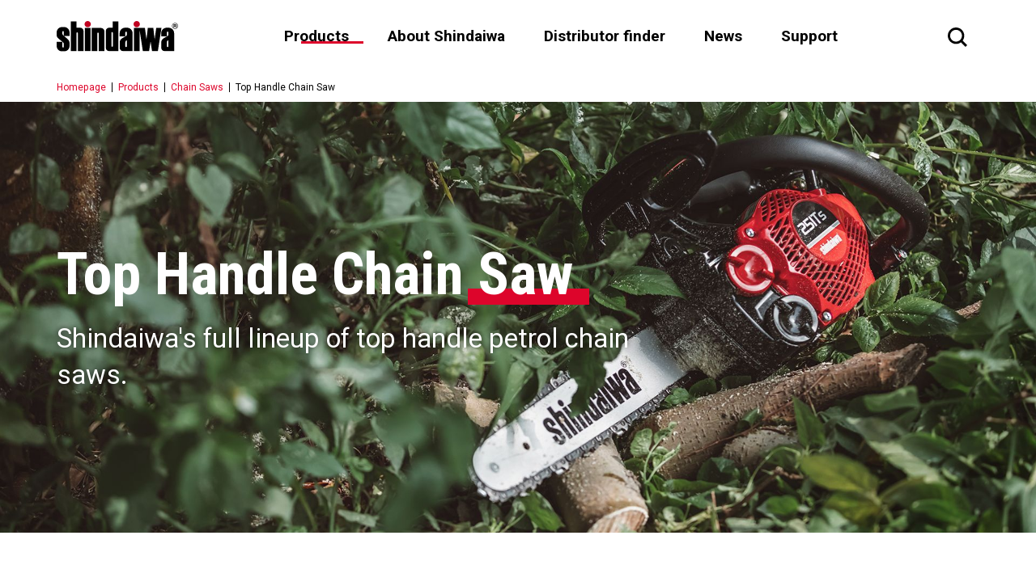

--- FILE ---
content_type: text/html; charset=utf-8
request_url: https://www.shindaiwa.com/en_us/products/chain-saws/top-handle-chain-saw
body_size: 18971
content:
<!doctype html>
<html data-n-head-ssr lang="en" data-n-head="%7B%22lang%22:%7B%22ssr%22:%22en%22%7D%7D">
  <head>
    <script type="text/javascript" src="https://cdn.jsdelivr.net/npm/outdated-browser-rework@2.8.0/dist/outdated-browser-rework.min.js"></script>
    <script>outdatedBrowserRework({browserSupport:{Chrome:60,Edge:38,Safari:10,"Mobile Safari":10,Firefox:55,Opera:50,Vivaldi:1,Yandex:{major:17,minor:10},IE:11},requireChromeOnAndroid:!1,isUnknownBrowserOK:!0,messages:{it:{browser:{outOfDate:"Il tuo browser é obsoleto!",update:{web:"Aggiorna il tuo browser per visualizzare correttamente questo sito.",googlePlay:"Controlla gli aggiornamenti su Google Play",appStore:"Installa l'ultimo aggiornamento per il tuo iPhone/iPad"},url:"http://outdatedbrowser.com/it",callToAction:"Aggiorna ora",close:"Chiudi"}},en:{browser:{outOfDate:"Your browser is out of date!",update:{web:"Update your browser to view this website correctly. ",googlePlay:"Please update your browser from Google Play",appStore:"Please update iOS from the Settings App"},url:"http://outdatedbrowser.com/",callToAction:"Update my browser now",close:"Close"}}}})</script>
    <style>#outdated{height:100%;position:absolute;background-color:#fff!important;color:#000!important;display:none;overflow:hidden;left:0;position:fixed;text-align:center;text-transform:uppercase;top:0;width:100%;z-index:1500;padding:0 24px 24px 0}</style>
    <title>Top Handle Chain Saw | SHINDAIWA</title><meta data-n-head="ssr" charset="utf-8"><meta data-n-head="ssr" name="application-name" content="Shindaiwa"><meta data-n-head="ssr" name="viewport" content="width=device-width, initial-scale=1"><meta data-n-head="ssr" name="msapplication-TileColor" content="#FFFFFF"><meta data-n-head="ssr" name="msapplication-TileImage" content="/favicon/mstile-144x144.png?v=2.1"><meta data-n-head="ssr" name="msapplication-square70x70logo" content="/favicon/mstile-70x70.png?v=2.1"><meta data-n-head="ssr" name="msapplication-square150x150logo" content="/favicon/mstile-150x150.png?v=2.1"><meta data-n-head="ssr" name="msapplication-wide310x150logo" content="/favicon/mstile-310x150.png?v=2.1"><meta data-n-head="ssr" name="msapplication-square310x310logo" content="/favicon/mstile-310x310.png?v=2.1"><meta data-n-head="ssr" name="og:type" content="website"><meta data-n-head="ssr" data-hid="description" name="description" content="Up high in the trees, you need a saw that won’t let you down; a saw that starts effortlessly and is low weight and high powered. Shindaiwa to, Top Handle Chain Saw by SHINDAIWA"><meta data-n-head="ssr" data-hid="og:title" property="og:title" name="og:title" content="Top Handle Chain Saw | SHINDAIWA"><meta data-n-head="ssr" data-hid="og:description" property="og:description" name="og:description" content="Up high in the trees, you need a saw that won’t let you down; a saw that starts effortlessly and is low weight and high powered. Shindaiwa to, Top Handle Chain Saw by SHINDAIWA"><meta data-n-head="ssr" data-hid="og:image" property="og:image" name="og:image" content="undefined"><meta data-n-head="ssr" data-hid="og:url" property="og:url" content="https://www.shindaiwa.com/en_us/products/chain-saws/top-handle-chain-saw"><meta data-n-head="ssr" data-hid="twitter:card" property="twitter:card" name="twitter:card" content="summary"><meta data-n-head="ssr" data-hid="twitter:title" property="twitter:title" name="twitter:title" content="Top Handle Chain Saw | SHINDAIWA"><meta data-n-head="ssr" data-hid="twitter:description" property="twitter:description" name="twitter:description" content="Up high in the trees, you need a saw that won’t let you down; a saw that starts effortlessly and is low weight and high powered. Shindaiwa to, Top Handle Chain Saw by SHINDAIWA"><meta data-n-head="ssr" data-hid="twitter:image" property="twitter:image" name="twitter:image" content="undefined"><link data-n-head="ssr" rel="icon" type="image/x-icon" href="/favicon.ico?v=2.1"><link data-n-head="ssr" rel="stylesheet" type="text/css" href="https://fonts.googleapis.com/css?family=Roboto+Condensed:700|Roboto:400,500,700&amp;display=swap"><link data-n-head="ssr" rel="apple-touch-icon-precomposed" sizes="57x57" href="/favicon/apple-touch-icon-57x57.png?v=2.1"><link data-n-head="ssr" rel="apple-touch-icon-precomposed" sizes="114x114" href="/favicon/apple-touch-icon-114x114.png?v=2.1"><link data-n-head="ssr" rel="apple-touch-icon-precomposed" sizes="72x72" href="/favicon/apple-touch-icon-72x72.png?v=2.1"><link data-n-head="ssr" rel="apple-touch-icon-precomposed" sizes="144x144" href="/favicon/apple-touch-icon-144x144.png?v=2.1"><link data-n-head="ssr" rel="apple-touch-icon-precomposed" sizes="60x60" href="/favicon/apple-touch-icon-60x60.png?v=2.1"><link data-n-head="ssr" rel="apple-touch-icon-precomposed" sizes="120x120" href="/favicon/apple-touch-icon-120x120.png?v=2.1"><link data-n-head="ssr" rel="apple-touch-icon-precomposed" sizes="76x76" href="/favicon/apple-touch-icon-76x76.png?v=2.1"><link data-n-head="ssr" rel="apple-touch-icon-precomposed" sizes="152x152" href="/favicon/apple-touch-icon-152x152.png?v=2.1"><link data-n-head="ssr" rel="icon" type="image/png" href="/favicon/favicon-196x196.png?v=2.1" sizes="196x196"><link data-n-head="ssr" rel="icon" type="image/png" href="/favicon/favicon-96x96.png?v=2.1" sizes="96x96"><link data-n-head="ssr" rel="icon" type="image/png" href="/favicon/favicon-32x32.png?v=2.1" sizes="32x32"><link data-n-head="ssr" rel="icon" type="image/png" href="/favicon/favicon-16x16.png?v=2.1" sizes="16x16"><link data-n-head="ssr" rel="icon" type="image/png" href="/favicon/favicon-128.png?v=2.1" sizes="128x128"><link data-n-head="ssr" rel="canonical" href="https://www.shindaiwa.com/en_us/products/chain-saws/top-handle-chain-saw"><script data-n-head="ssr" src="https://www.google.com/recaptcha/api.js?onload=vueRecaptchaApiLoaded&amp;render=explicit" defer></script><script data-n-head="ssr" src="//www.googletagmanager.com/gtm.js?id=GTM-PKVKPVH&amp;l=dataLayer" async></script><script data-n-head="ssr" src="https://mc.yandex.ru/metrika/tag.js"></script><script data-n-head="ssr" data-hid="nuxt-jsonld-40770840" type="application/ld+json">
{
  "@context": "http://schema.org",
  "@type": "BreadcrumbList",
  "itemListElement": [
    {
      "@type": "ListItem",
      "position": 1,
      "item": "https://www.shindaiwa.com/en_us/products/",
      "name": "Products"
    },
    {
      "@type": "ListItem",
      "position": 2,
      "item": "https://www.shindaiwa.com/en_us/products/chain-saws",
      "name": "Chain Saws"
    },
    {
      "@type": "ListItem",
      "position": 3,
      "item": "https://www.shindaiwa.com/en_us/products/chain-saws/top-handle-chain-saw",
      "name": "Top Handle Chain Saw"
    }
  ]
}
</script><link rel="preload" href="/_nuxt/1c60a1655ccf2ed7300b.js" as="script"><link rel="preload" href="/_nuxt/35b1900bfce81ae3b02c.js" as="script"><link rel="preload" href="/_nuxt/209e793df49845f0ed08.css" as="style"><link rel="preload" href="/_nuxt/3d6fa8ee77752d6da1db.js" as="script"><link rel="preload" href="/_nuxt/dbc8dd0cacfda5435046.css" as="style"><link rel="preload" href="/_nuxt/c96b08b3d5e551f9f516.js" as="script"><link rel="preload" href="/_nuxt/c3fee39e357830ced451.css" as="style"><link rel="preload" href="/_nuxt/e951df4fc5d09fd61282.js" as="script"><link rel="preload" href="/_nuxt/9167950249dd530832ef.css" as="style"><link rel="preload" href="/_nuxt/c704cd17963d56dae634.js" as="script"><link rel="stylesheet" href="/_nuxt/209e793df49845f0ed08.css"><link rel="stylesheet" href="/_nuxt/dbc8dd0cacfda5435046.css"><link rel="stylesheet" href="/_nuxt/c3fee39e357830ced451.css"><link rel="stylesheet" href="/_nuxt/9167950249dd530832ef.css">
  </head>
  <body >
    <noscript data-n-head="ssr" data-hid="gtm-noscript" data-pbody="true"><iframe src="//www.googletagmanager.com/ns.html?id=GTM-PKVKPVH&l=dataLayer" height="0" width="0" style="display:none;visibility:hidden"></iframe></noscript><div data-server-rendered="true" id="__nuxt"><!----><div id="__layout"><div class="layout"><header class="header"><div class="l-container header__wrapper"><a href="/en_us" title="Shindaiwa: professional garden maintenance tools" class="logo nuxt-link-active"><div><img src="/_nuxt/img/c8d9173.svg" alt="Shindaiwa: professional garden maintenance tools" class="logo__image"></div></a> <nav class="main-nav header__nav l-hidden-until--md"><span title="Products" class="main-nav__link is-active">
      Products
    </span><span title="About Shindaiwa" class="main-nav__link">
      About Shindaiwa
    </span><a href="/en_us/finder" title="Distributor finder" class="main-nav__link">
      Distributor finder
    </a><a href="/en_us/news" title="News" class="main-nav__link">
      News
    </a><span title="Support" class="main-nav__link">
      Support
    </span></nav> <div class="header__icons"><button aria-label="Search" class="header__search"><svg class="ico ico--search"><use xlink:href="/symbol-defs.svg#search"></use></svg></button> <button aria-label="Menu" class="header__hamburger l-hidden-from--md"><svg class="ico ico--hamburger"><use xlink:href="/symbol-defs.svg#hamburger"></use></svg></button> <ul class="socials socials--s"><!----> <!----> <!----> <!----> <!----></ul></div></div> <nav class="mm2" style="display:none;"><div class="l-container"><button class="mm2__close"><svg class="ico ico--close"><use xlink:href="/symbol-defs.svg#close"></use></svg></button> <div class="mm2__wrap"><ul class="mm2__l1" style="display:none;"><li><div data-anim-mask=""><a href="/en_us/products/" title="View All" target="_self" class="nuxt-link-active menu-item-two menu-item-two--all"><!----> <span class="menu-item-two__label">
    View All
  </span> <svg class="menu-item-two__arrow ico ico--arrow-next" style="display:none;"><use xlink:href="/symbol-defs.svg#arrow-next"></use></svg></a></div> <!----></li><li><div data-anim-mask=""><button title="Chain Saws" target="_self" class="menu-item-two menu-item-two--ico"><svg class="menu-item-two__icon ico ico--chainsaws"><use xlink:href="/symbol-defs.svg#chainsaws"></use></svg> <span class="menu-item-two__label">
    Chain Saws
  </span> <svg class="menu-item-two__arrow ico ico--arrow-next" style="display:none;"><use xlink:href="/symbol-defs.svg#arrow-next"></use></svg></button></div> <div class="mm2__wrap mm2__wrap--l2" style="display:none;"><ul class="mm2__l2"><li><div data-anim-mask=""><a href="/en_us/products/chain-saws/chain-saw" title="Chain Saw" target="_self" class="menu-item-two"><!----> <span class="menu-item-two__label">
    Chain Saw
  </span> <svg class="menu-item-two__arrow ico ico--arrow-next" style="display:none;"><use xlink:href="/symbol-defs.svg#arrow-next"></use></svg></a></div></li><li><div data-anim-mask=""><a href="/en_us/products/chain-saws/top-handle-chain-saw" title="Top Handle Chain Saw" target="_self" class="nuxt-link-exact-active nuxt-link-active menu-item-two"><!----> <span class="menu-item-two__label">
    Top Handle Chain Saw
  </span> <svg class="menu-item-two__arrow ico ico--arrow-next" style="display:none;"><use xlink:href="/symbol-defs.svg#arrow-next"></use></svg></a></div></li> <li><a href="/en_us/products/chain-saws" target="_self" data-anim-btn="" class="menu-item-two__viewall mm2__all nuxt-link-active btn btn--outlined btn--anim-next" style="display:none;"><span class="btn__text">
  View all
</span> <svg class="btn__icon ico ico--arrow-next"><use xlink:href="/symbol-defs.svg#arrow-next"></use></svg></a></li></ul></div></li><li><div data-anim-mask=""><a href="/en_us/products/pole-pruner" title="Pole Pruner" target="_self" class="menu-item-two menu-item-two--ico"><svg class="menu-item-two__icon ico ico--power_pruner"><use xlink:href="/symbol-defs.svg#power_pruner"></use></svg> <span class="menu-item-two__label">
    Pole Pruner
  </span> <svg class="menu-item-two__arrow ico ico--arrow-next" style="display:none;"><use xlink:href="/symbol-defs.svg#arrow-next"></use></svg></a></div> <div class="mm2__wrap mm2__wrap--l2" style="display:none;"><ul class="mm2__l2"> <li><a href="/en_us/products/pole-pruner" target="_self" data-anim-btn="" class="menu-item-two__viewall mm2__all btn btn--outlined btn--anim-next" style="display:none;"><span class="btn__text">
  View all
</span> <svg class="btn__icon ico ico--arrow-next"><use xlink:href="/symbol-defs.svg#arrow-next"></use></svg></a></li></ul></div></li><li><div data-anim-mask=""><button title="Trimmers &amp; Brushcutters" target="_self" class="menu-item-two menu-item-two--ico"><svg class="menu-item-two__icon ico ico--trimmers"><use xlink:href="/symbol-defs.svg#trimmers"></use></svg> <span class="menu-item-two__label">
    Trimmers &amp; Brushcutters
  </span> <svg class="menu-item-two__arrow ico ico--arrow-next" style="display:none;"><use xlink:href="/symbol-defs.svg#arrow-next"></use></svg></button></div> <div class="mm2__wrap mm2__wrap--l2" style="display:none;"><ul class="mm2__l2"><li><div data-anim-mask=""><a href="/en_us/products/trimmers-brushcutters/trimmer" title="Trimmer" target="_self" class="menu-item-two"><!----> <span class="menu-item-two__label">
    Trimmer
  </span> <svg class="menu-item-two__arrow ico ico--arrow-next" style="display:none;"><use xlink:href="/symbol-defs.svg#arrow-next"></use></svg></a></div></li><li><div data-anim-mask=""><a href="/en_us/products/trimmers-brushcutters/brushcutter" title="Brushcutter" target="_self" class="menu-item-two"><!----> <span class="menu-item-two__label">
    Brushcutter
  </span> <svg class="menu-item-two__arrow ico ico--arrow-next" style="display:none;"><use xlink:href="/symbol-defs.svg#arrow-next"></use></svg></a></div></li><li><div data-anim-mask=""><a href="/en_us/products/trimmers-brushcutters/curved-shaft-trimmer" title="Curved Shaft Trimmer" target="_self" class="menu-item-two"><!----> <span class="menu-item-two__label">
    Curved Shaft Trimmer
  </span> <svg class="menu-item-two__arrow ico ico--arrow-next" style="display:none;"><use xlink:href="/symbol-defs.svg#arrow-next"></use></svg></a></div></li><li><div data-anim-mask=""><a href="/en_us/products/trimmers-brushcutters/backpack-brushcutter" title="Backpack Brushcutter" target="_self" class="menu-item-two"><!----> <span class="menu-item-two__label">
    Backpack Brushcutter
  </span> <svg class="menu-item-two__arrow ico ico--arrow-next" style="display:none;"><use xlink:href="/symbol-defs.svg#arrow-next"></use></svg></a></div></li> <li><a href="/en_us/products/trimmers-brushcutters" target="_self" data-anim-btn="" class="menu-item-two__viewall mm2__all btn btn--outlined btn--anim-next" style="display:none;"><span class="btn__text">
  View all
</span> <svg class="btn__icon ico ico--arrow-next"><use xlink:href="/symbol-defs.svg#arrow-next"></use></svg></a></li></ul></div></li><li><div data-anim-mask=""><a href="/en_us/products/multi-tool-system" title="Multi-Tool System" target="_self" class="menu-item-two menu-item-two--ico"><svg class="menu-item-two__icon ico ico--multi"><use xlink:href="/symbol-defs.svg#multi"></use></svg> <span class="menu-item-two__label">
    Multi-Tool System
  </span> <svg class="menu-item-two__arrow ico ico--arrow-next" style="display:none;"><use xlink:href="/symbol-defs.svg#arrow-next"></use></svg></a></div> <div class="mm2__wrap mm2__wrap--l2" style="display:none;"><ul class="mm2__l2"> <li><a href="/en_us/products/multi-tool-system" target="_self" data-anim-btn="" class="menu-item-two__viewall mm2__all btn btn--outlined btn--anim-next" style="display:none;"><span class="btn__text">
  View all
</span> <svg class="btn__icon ico ico--arrow-next"><use xlink:href="/symbol-defs.svg#arrow-next"></use></svg></a></li></ul></div></li><li><div data-anim-mask=""><button title="Hedge Trimmers" target="_self" class="menu-item-two menu-item-two--ico"><svg class="menu-item-two__icon ico ico--hedgetrimmers"><use xlink:href="/symbol-defs.svg#hedgetrimmers"></use></svg> <span class="menu-item-two__label">
    Hedge Trimmers
  </span> <svg class="menu-item-two__arrow ico ico--arrow-next" style="display:none;"><use xlink:href="/symbol-defs.svg#arrow-next"></use></svg></button></div> <div class="mm2__wrap mm2__wrap--l2" style="display:none;"><ul class="mm2__l2"><li><div data-anim-mask=""><a href="/en_us/products/hedge-trimmers/double-sided-hedge-trimmer" title="Double-sided Hedge Trimmer" target="_self" class="menu-item-two"><!----> <span class="menu-item-two__label">
    Double-sided Hedge Trimmer
  </span> <svg class="menu-item-two__arrow ico ico--arrow-next" style="display:none;"><use xlink:href="/symbol-defs.svg#arrow-next"></use></svg></a></div></li><li><div data-anim-mask=""><a href="/en_us/products/hedge-trimmers/single-sided-hedge-trimmer" title="Single-sided Hedge Trimmer" target="_self" class="menu-item-two"><!----> <span class="menu-item-two__label">
    Single-sided Hedge Trimmer
  </span> <svg class="menu-item-two__arrow ico ico--arrow-next" style="display:none;"><use xlink:href="/symbol-defs.svg#arrow-next"></use></svg></a></div></li><li><div data-anim-mask=""><a href="/en_us/products/hedge-trimmers/shafted-hedge-trimmer" title="Shafted Hedge Trimmer" target="_self" class="menu-item-two"><!----> <span class="menu-item-two__label">
    Shafted Hedge Trimmer
  </span> <svg class="menu-item-two__arrow ico ico--arrow-next" style="display:none;"><use xlink:href="/symbol-defs.svg#arrow-next"></use></svg></a></div></li> <li><a href="/en_us/products/hedge-trimmers" target="_self" data-anim-btn="" class="menu-item-two__viewall mm2__all btn btn--outlined btn--anim-next" style="display:none;"><span class="btn__text">
  View all
</span> <svg class="btn__icon ico ico--arrow-next"><use xlink:href="/symbol-defs.svg#arrow-next"></use></svg></a></li></ul></div></li><li><div data-anim-mask=""><button title="Blowers" target="_self" class="menu-item-two menu-item-two--ico"><svg class="menu-item-two__icon ico ico--blowers"><use xlink:href="/symbol-defs.svg#blowers"></use></svg> <span class="menu-item-two__label">
    Blowers
  </span> <svg class="menu-item-two__arrow ico ico--arrow-next" style="display:none;"><use xlink:href="/symbol-defs.svg#arrow-next"></use></svg></button></div> <div class="mm2__wrap mm2__wrap--l2" style="display:none;"><ul class="mm2__l2"><li><div data-anim-mask=""><a href="/en_us/products/blowers/handheld-blower" title="Handheld Blower" target="_self" class="menu-item-two"><!----> <span class="menu-item-two__label">
    Handheld Blower
  </span> <svg class="menu-item-two__arrow ico ico--arrow-next" style="display:none;"><use xlink:href="/symbol-defs.svg#arrow-next"></use></svg></a></div></li><li><div data-anim-mask=""><a href="/en_us/products/blowers/backpack-blower" title="Backpack Blower" target="_self" class="menu-item-two"><!----> <span class="menu-item-two__label">
    Backpack Blower
  </span> <svg class="menu-item-two__arrow ico ico--arrow-next" style="display:none;"><use xlink:href="/symbol-defs.svg#arrow-next"></use></svg></a></div></li><li><div data-anim-mask=""><a href="/en_us/products/blowers/shred-n-vac" title="Shred 'N' Vac" target="_self" class="menu-item-two"><!----> <span class="menu-item-two__label">
    Shred 'N' Vac
  </span> <svg class="menu-item-two__arrow ico ico--arrow-next" style="display:none;"><use xlink:href="/symbol-defs.svg#arrow-next"></use></svg></a></div></li> <li><a href="/en_us/products/blowers" target="_self" data-anim-btn="" class="menu-item-two__viewall mm2__all btn btn--outlined btn--anim-next" style="display:none;"><span class="btn__text">
  View all
</span> <svg class="btn__icon ico ico--arrow-next"><use xlink:href="/symbol-defs.svg#arrow-next"></use></svg></a></li></ul></div></li><li><div data-anim-mask=""><a href="/en_us/products/engine-sprayer" title="Engine Sprayer" target="_self" class="menu-item-two menu-item-two--ico"><svg class="menu-item-two__icon ico ico--power_sprayer"><use xlink:href="/symbol-defs.svg#power_sprayer"></use></svg> <span class="menu-item-two__label">
    Engine Sprayer
  </span> <svg class="menu-item-two__arrow ico ico--arrow-next" style="display:none;"><use xlink:href="/symbol-defs.svg#arrow-next"></use></svg></a></div> <div class="mm2__wrap mm2__wrap--l2" style="display:none;"><ul class="mm2__l2"> <li><a href="/en_us/products/engine-sprayer" target="_self" data-anim-btn="" class="menu-item-two__viewall mm2__all btn btn--outlined btn--anim-next" style="display:none;"><span class="btn__text">
  View all
</span> <svg class="btn__icon ico ico--arrow-next"><use xlink:href="/symbol-defs.svg#arrow-next"></use></svg></a></li></ul></div></li><li><div data-anim-mask=""><a href="/en_us/products/spreaders" title="Spreaders" target="_self" class="menu-item-two menu-item-two--ico"><svg class="menu-item-two__icon ico ico--spreaders"><use xlink:href="/symbol-defs.svg#spreaders"></use></svg> <span class="menu-item-two__label">
    Spreaders
  </span> <svg class="menu-item-two__arrow ico ico--arrow-next" style="display:none;"><use xlink:href="/symbol-defs.svg#arrow-next"></use></svg></a></div> <div class="mm2__wrap mm2__wrap--l2" style="display:none;"><ul class="mm2__l2"> <li><a href="/en_us/products/spreaders" target="_self" data-anim-btn="" class="menu-item-two__viewall mm2__all btn btn--outlined btn--anim-next" style="display:none;"><span class="btn__text">
  View all
</span> <svg class="btn__icon ico ico--arrow-next"><use xlink:href="/symbol-defs.svg#arrow-next"></use></svg></a></li></ul></div></li><li><div data-anim-mask=""><button title="Engine Cutters" target="_self" class="menu-item-two menu-item-two--ico"><svg class="menu-item-two__icon ico ico--engine_cutters"><use xlink:href="/symbol-defs.svg#engine_cutters"></use></svg> <span class="menu-item-two__label">
    Engine Cutters
  </span> <svg class="menu-item-two__arrow ico ico--arrow-next" style="display:none;"><use xlink:href="/symbol-defs.svg#arrow-next"></use></svg></button></div> <div class="mm2__wrap mm2__wrap--l2" style="display:none;"><ul class="mm2__l2"><li><div data-anim-mask=""><a href="/en_us/products/engine-cutters/engine-cutter" title="Engine Cutter" target="_self" class="menu-item-two"><!----> <span class="menu-item-two__label">
    Engine Cutter
  </span> <svg class="menu-item-two__arrow ico ico--arrow-next" style="display:none;"><use xlink:href="/symbol-defs.svg#arrow-next"></use></svg></a></div></li> <li><a href="/en_us/products/engine-cutters" target="_self" data-anim-btn="" class="menu-item-two__viewall mm2__all btn btn--outlined btn--anim-next" style="display:none;"><span class="btn__text">
  View all
</span> <svg class="btn__icon ico ico--arrow-next"><use xlink:href="/symbol-defs.svg#arrow-next"></use></svg></a></li></ul></div></li><li><div data-anim-mask=""><button title="Accessories" target="_self" class="menu-item-two menu-item-two--ico"><svg class="menu-item-two__icon ico ico--accessories"><use xlink:href="/symbol-defs.svg#accessories"></use></svg> <span class="menu-item-two__label">
    Accessories
  </span> <svg class="menu-item-two__arrow ico ico--arrow-next" style="display:none;"><use xlink:href="/symbol-defs.svg#arrow-next"></use></svg></button></div> <div class="mm2__wrap mm2__wrap--l2" style="display:none;"><ul class="mm2__l2"><li><div data-anim-mask=""><a href="/en_us/products/accessories/trimmer-brushcutter-accessories" title="Trimmer &amp; Brushcutter Accessories" target="_self" class="menu-item-two"><!----> <span class="menu-item-two__label">
    Trimmer &amp; Brushcutter Accessories
  </span> <svg class="menu-item-two__arrow ico ico--arrow-next" style="display:none;"><use xlink:href="/symbol-defs.svg#arrow-next"></use></svg></a></div></li><li><div data-anim-mask=""><a href="/en_us/products/accessories/trimmer-heads" title="Trimmer Heads" target="_self" class="menu-item-two"><!----> <span class="menu-item-two__label">
    Trimmer Heads
  </span> <svg class="menu-item-two__arrow ico ico--arrow-next" style="display:none;"><use xlink:href="/symbol-defs.svg#arrow-next"></use></svg></a></div></li><li><div data-anim-mask=""><a href="/en_us/products/accessories/guide-bars-and-chains" title="Guide Bars and Chains" target="_self" class="menu-item-two"><!----> <span class="menu-item-two__label">
    Guide Bars and Chains
  </span> <svg class="menu-item-two__arrow ico ico--arrow-next" style="display:none;"><use xlink:href="/symbol-defs.svg#arrow-next"></use></svg></a></div></li> <li><a href="/en_us/products/accessories" target="_self" data-anim-btn="" class="menu-item-two__viewall mm2__all btn btn--outlined btn--anim-next" style="display:none;"><span class="btn__text">
  View all
</span> <svg class="btn__icon ico ico--arrow-next"><use xlink:href="/symbol-defs.svg#arrow-next"></use></svg></a></li></ul></div></li></ul><ul class="mm2__l1" style="display:none;"><li><div data-anim-mask=""><button title="Outdoor Power Equipment" target="_self" class="menu-item-two menu-item-two--ico"><svg class="menu-item-two__icon ico ico--chainsaws"><use xlink:href="/symbol-defs.svg#chainsaws"></use></svg> <span class="menu-item-two__label">
    Outdoor Power Equipment
  </span> <svg class="menu-item-two__arrow ico ico--arrow-next" style="display:none;"><use xlink:href="/symbol-defs.svg#arrow-next"></use></svg></button></div> <div class="mm2__wrap mm2__wrap--l2" style="display:none;"><ul class="mm2__l2"><li><div data-anim-mask=""><a href="/en_us/about-shindaiwa/our-history" title="Our history" target="_self" class="menu-item-two"><!----> <span class="menu-item-two__label">
    Our history
  </span> <svg class="menu-item-two__arrow ico ico--arrow-next" style="display:none;"><use xlink:href="/symbol-defs.svg#arrow-next"></use></svg></a></div></li><li><div data-anim-mask=""><a href="/en_us/about-shindaiwa/advanced-technologies" title="Advanced technologies." target="_self" class="menu-item-two"><!----> <span class="menu-item-two__label">
    Advanced technologies.
  </span> <svg class="menu-item-two__arrow ico ico--arrow-next" style="display:none;"><use xlink:href="/symbol-defs.svg#arrow-next"></use></svg></a></div></li><li><div data-anim-mask=""><a href="/en_us/about-shindaiwa/shindaiwa-features" title="Shindaiwa Features" target="_self" class="menu-item-two"><!----> <span class="menu-item-two__label">
    Shindaiwa Features
  </span> <svg class="menu-item-two__arrow ico ico--arrow-next" style="display:none;"><use xlink:href="/symbol-defs.svg#arrow-next"></use></svg></a></div></li> <!----></ul></div></li><li><div data-anim-mask=""><button title="Industrial Power Equipment" target="_self" class="menu-item-two menu-item-two--ico"><svg class="menu-item-two__icon ico ico--diesel_welder"><use xlink:href="/symbol-defs.svg#diesel_welder"></use></svg> <span class="menu-item-two__label">
    Industrial Power Equipment
  </span> <svg class="menu-item-two__arrow ico ico--arrow-next" style="display:none;"><use xlink:href="/symbol-defs.svg#arrow-next"></use></svg></button></div> <div class="mm2__wrap mm2__wrap--l2" style="display:none;"><ul class="mm2__l2"><li><div data-anim-mask=""><a href="/en_us/about-shindaiwa/industrial-machinery-r-and-d-history" title="Industrial Machinery R&amp;D History" target="_self" class="menu-item-two"><!----> <span class="menu-item-two__label">
    Industrial Machinery R&amp;D History
  </span> <svg class="menu-item-two__arrow ico ico--arrow-next" style="display:none;"><use xlink:href="/symbol-defs.svg#arrow-next"></use></svg></a></div></li><li><div data-anim-mask=""><a href="/en_us/about-shindaiwa/monozukuri-philosophy-japan-technology" title="MONOZUKURI philosophy &quot;JAPAN Technology&quot;" target="_self" class="menu-item-two"><!----> <span class="menu-item-two__label">
    MONOZUKURI philosophy &quot;JAPAN Technology&quot;
  </span> <svg class="menu-item-two__arrow ico ico--arrow-next" style="display:none;"><use xlink:href="/symbol-defs.svg#arrow-next"></use></svg></a></div></li><li><div data-anim-mask=""><a href="/en_us/about-shindaiwa/industrial-machinery-product-features" title="Industrial Machinery Product Features" target="_self" class="menu-item-two"><!----> <span class="menu-item-two__label">
    Industrial Machinery Product Features
  </span> <svg class="menu-item-two__arrow ico ico--arrow-next" style="display:none;"><use xlink:href="/symbol-defs.svg#arrow-next"></use></svg></a></div></li> <!----></ul></div></li></ul><!----><!----><ul class="mm2__l1" style="display:none;"><li><div data-anim-mask=""><a href="/en_us/support/faq" title="FAQ" target="_self" class="menu-item-two"><!----> <span class="menu-item-two__label">
    FAQ
  </span> <svg class="menu-item-two__arrow ico ico--arrow-next" style="display:none;"><use xlink:href="/symbol-defs.svg#arrow-next"></use></svg></a></div> <!----></li><li><div data-anim-mask=""><a href="/en_us/support/warranty" title="Warranty" target="_self" class="menu-item-two"><!----> <span class="menu-item-two__label">
    Warranty
  </span> <svg class="menu-item-two__arrow ico ico--arrow-next" style="display:none;"><use xlink:href="/symbol-defs.svg#arrow-next"></use></svg></a></div> <!----></li><li><div data-anim-mask=""><a href="/en_us/support/contacts" title="Contact us" target="_self" class="menu-item-two"><!----> <span class="menu-item-two__label">
    Contact us
  </span> <svg class="menu-item-two__arrow ico ico--arrow-next" style="display:none;"><use xlink:href="/symbol-defs.svg#arrow-next"></use></svg></a></div> <!----></li><li><div data-anim-mask=""><a href="/en_us/support/manuals" title="Manuals" target="_self" class="menu-item-two"><!----> <span class="menu-item-two__label">
    Manuals
  </span> <svg class="menu-item-two__arrow ico ico--arrow-next" style="display:none;"><use xlink:href="/symbol-defs.svg#arrow-next"></use></svg></a></div> <!----></li><li><div data-anim-mask=""><a title="Parts and Service Portal" target="_blank" href="https://parts2.yamabiko-corp.co.jp/YAMABIKO/index_en.html" class="menu-item-two"><!----> <span class="menu-item-two__label">
    Parts and Service Portal
  </span> <svg class="menu-item-two__arrow ico ico--arrow-next" style="display:none;"><use xlink:href="/symbol-defs.svg#arrow-next"></use></svg></a></div> <!----></li></ul></div></div></nav> <nav class="mobile-mega-menu" style="display:none;" data-v-564b46eb data-v-564b46eb><div class="mobile-mega-menu__nav" data-v-564b46eb><div class="l-container l-flex l-justify-content--between l-align-items--center" data-v-564b46eb><!----> <div data-v-564b46eb><!----></div> <button class="mobile-mega-menu__nav--icon l-hidden-from--md" data-v-564b46eb><svg class="ico ico--close" data-v-564b46eb><use xlink:href="/symbol-defs.svg#close"></use></svg></button></div></div> <div class="l-container" data-v-564b46eb><div class="l-row mobile-mega-menu__colcontainer" data-v-564b46eb><div class="l-col-md--6 mobile-mega-menu__colwrapper mobile-mega-menu__colwrapper--active" data-v-564b46eb><div class="mobile-mega-menu__column" data-v-564b46eb><ul class="mobile-mega-menu__navLinks" data-v-564b46eb><li class="mobile-mega-menu__navLink" data-v-564b46eb><div data-anim-mask="" class="menu-item-wrapper" data-v-564b46eb><button title="Products" class="menu-item menu-item--inactive" data-v-564b46eb><span class="menu-item__label"><!---->
    Products
  </span> <svg class="menu-item__icon ico ico--arrow-next" style="display:none;"><use xlink:href="/symbol-defs.svg#arrow-next"></use></svg></button></div></li><li class="mobile-mega-menu__navLink" data-v-564b46eb><div data-anim-mask="" class="menu-item-wrapper" data-v-564b46eb><button title="About Shindaiwa" class="menu-item menu-item--inactive" data-v-564b46eb><span class="menu-item__label"><!---->
    About Shindaiwa
  </span> <svg class="menu-item__icon ico ico--arrow-next" style="display:none;"><use xlink:href="/symbol-defs.svg#arrow-next"></use></svg></button></div></li><li class="mobile-mega-menu__navLink" data-v-564b46eb><div data-anim-mask="" class="menu-item-wrapper" data-v-564b46eb><a href="/en_us/finder" title="Distributor finder" class="menu-item menu-item--inactive" data-v-564b46eb><span class="menu-item__label"><!---->
    Distributor finder
  </span> <svg class="menu-item__icon ico ico--arrow-next" style="display:none;"><use xlink:href="/symbol-defs.svg#arrow-next"></use></svg></a></div></li><li class="mobile-mega-menu__navLink" data-v-564b46eb><div data-anim-mask="" class="menu-item-wrapper" data-v-564b46eb><a href="/en_us/news" title="News" class="menu-item menu-item--inactive" data-v-564b46eb><span class="menu-item__label"><!---->
    News
  </span> <svg class="menu-item__icon ico ico--arrow-next" style="display:none;"><use xlink:href="/symbol-defs.svg#arrow-next"></use></svg></a></div></li><li class="mobile-mega-menu__navLink" data-v-564b46eb><div data-anim-mask="" class="menu-item-wrapper" data-v-564b46eb><button title="Support" class="menu-item menu-item--inactive" data-v-564b46eb><span class="menu-item__label"><!---->
    Support
  </span> <svg class="menu-item__icon ico ico--arrow-next" style="display:none;"><use xlink:href="/symbol-defs.svg#arrow-next"></use></svg></button></div></li></ul></div></div> <div class="l-col-md--6 mobile-mega-menu__colwrapper" data-v-564b46eb><div class="mobile-mega-menu__column" data-v-564b46eb><ul class="mobile-mega-menu__categories" data-v-564b46eb></ul></div></div> <div class="l-col-md--6 mobile-mega-menu__colwrapper" data-v-564b46eb><!----></div></div></div></nav></header> <main class="layout__content"><section class="catalog"><div class="breadcrumbs__wrapper"><div class="l-container"><div class="l-row"><div class="l-col--12"><ol class="breadcrumbs"><li class="breadcrumbs__item"><a href="/en_us" class="breadcrumbs__link nuxt-link-active">
              Homepage
            </a></li><li class="breadcrumbs__item"><a href="/en_us/products/" class="breadcrumbs__link nuxt-link-active">
              Products
            </a></li><li class="breadcrumbs__item"><a href="/en_us/products/chain-saws" class="breadcrumbs__link nuxt-link-active">
              Chain Saws
            </a></li><li class="breadcrumbs__item"><span>
              Top Handle Chain Saw
            </span></li></ol></div></div></div></div> <section class="products"><div class="hero"><div class="hero__image hero__image--fixed l-hidden-from--md"><img src="https://cms-yamab.sdch.develondigital.com/uploads/asset/image_mobile/5d3f9d40c10f900cb0b0176d/top-handle-cat-small__cat_wide_mobile.jpg" alt="Top Handle Chain Saw"></div> <!----> <div class="hero__image l-hidden-until--md l-hidden-from--lg" style="background-image:url('https://cms-yamab.sdch.develondigital.com/uploads/asset/image_tablet/5d3f9d40c10f900cb0b0176d/top-handle-cat-medium__cat_wide_tablet.jpg');"></div> <div class="hero__image l-hidden-from--xl l-hidden-until--lg " style="background-image:url('https://cms-yamab.sdch.develondigital.com/uploads/asset/image_desktop/5d3f9d40c10f900cb0b0176d/top-handle-cat-large__cat_wide_desktop.jpg');"></div> <div class="hero__image hero__image--fixed l-hidden-until--xl"><img src="https://cms-yamab.sdch.develondigital.com/uploads/asset/image_desktop/5d3f9d40c10f900cb0b0176d/top-handle-cat-large__cat_wide_desktop.jpg" alt="Top Handle Chain Saw"></div> <div class="image-overlay hero__overlay hero__overlay--light"><div class="l-container"><div class="l-row"><div class="l-col-sm--10 l-col-md--8"><div id="" data-swiper-parallax-x="-15%" class="heading hero__title"><h1 class="heading__text heading__text--xxl">
            Top Handle Chain Saw
           <span class="heading__strip initial-state heading__strip--xxl"></span></h1></div> <div data-swiper-parallax-x="-20%" class="hero__abstract text-content"><div><h2>Shindaiwa's full lineup of top handle petrol chain saws.</h2></div></div> <!----></div></div></div></div> <div class="hero-image__filters"><div class="l-container"><div class="l-row"><div class="l-col--12 l-offset-xxl--1 l-col-xxl--10"><section class="product-filters"><!----> </section></div></div></div></div></div> <div class="l-container"><div class="page-intro page-intro page-intro__category"><div class="l-row"><div class="l-col-sm--12 l-col-md--12"><!----> <div class="text-content text-content--big page-intro__abstract page-intro__abstract--no-title"><div><p>Up high in the trees, you need a saw that won’t let you down; a saw that starts effortlessly and is low weight and high powered. Shindaiwa top handle chain saws are exactly that, giving industry leading power to weight ratio and rugged ergonomic design. Your saw will feel like part of you, allowing you to fully focus on the job.</p></div></div> </div></div></div></div> <section class="products__list"><div class="l-container"><div class="l-row"><div class="l-col-md--6 l-col-lg--4 l-col-xxl--3"><div data-anim-item="" data-index="0" class="product-box"><div class="product-box__img-wrapper"><img src="https://cms-yamab.sdch.develondigital.com/uploads/asset/image_thumbnail/5d35f5a2c10f9029b0b8b5fb/8666_ext_01_0__prod_thumb.png" alt="251TCs" title="251TCs" class="product-box__image"></div> <a href="/en_us/products/chain-saws/top-handle-chain-saw/251tcs_37" title="251TCs" class="product-box__link"><div id="" class="heading product-box__title"><h3 class="heading__text heading__text--l"><span class="product-box__badges"><!----> <!----> <!----></span>
      251TCs
     <!----></h3></div></a> <div class="product-box__abstract text-content"><div>The lightest and best power to weight ratio chain saw on the market. You won't find a bett…</div></div> <div class="product-box__values"><ul><li><strong>Dry Weight (kg): </strong> <span>2.3</span></li><li><strong>Engine displacement (cm³): </strong> <span>25.0</span></li><li><strong>Output (kW): </strong> <span>1.11</span></li></ul></div></div></div><div class="l-col-md--6 l-col-lg--4 l-col-xxl--3"><div data-anim-item="" data-index="1" class="product-box"><div class="product-box__img-wrapper"><img src="https://cms-yamab.sdch.develondigital.com/uploads/asset/image_thumbnail/5d35f4bac10f9029b0b8b4c9/8665_ext_01_0__prod_thumb.png" alt="251Ts" title="251Ts" class="product-box__image"></div> <a href="/en_us/products/chain-saws/top-handle-chain-saw/251ts_37" title="251Ts" class="product-box__link"><div id="" class="heading product-box__title"><h3 class="heading__text heading__text--l"><span class="product-box__badges"><!----> <!----> <!----></span>
      251Ts
     <!----></h3></div></a> <div class="product-box__abstract text-content"><div>The lightest and best power to weight ratio chain saw on the market. You won't find a bett…</div></div> <div class="product-box__values"><ul><li><strong>Dry Weight (kg): </strong> <span>2.3</span></li><li><strong>Engine displacement (cm³): </strong> <span>25.0</span></li><li><strong>Output (kW): </strong> <span>1.11</span></li></ul></div></div></div><div class="l-col-md--6 l-col-lg--4 l-col-xxl--3"><div data-anim-item="" data-index="2" class="product-box"><div class="product-box__img-wrapper"><img src="https://cms-yamab.sdch.develondigital.com/uploads/asset/image_thumbnail/5d35f5d7c10f9029b0b8b644/7446_ext_01_0__prod_thumb.png" alt="280TCs" title="280TCs" class="product-box__image"></div> <a href="/en_us/products/chain-saws/top-handle-chain-saw/280tcs_37" title="280TCs" class="product-box__link"><div id="" class="heading product-box__title"><h3 class="heading__text heading__text--l"><span class="product-box__badges"><!----> <!----> <!----></span>
      280TCs
     <!----></h3></div></a> <div class="product-box__abstract text-content"><div>Lightweight, ergonomic and powerful petrol chain saw you can depend on.</div></div> <div class="product-box__values"><ul><li><strong>Dry Weight (kg): </strong> <span>3.0</span></li><li><strong>Engine displacement (cm³): </strong> <span>26.9</span></li><li><strong>Output (kW): </strong> <span>1.07</span></li></ul></div></div></div><div class="l-col-md--6 l-col-lg--4 l-col-xxl--3"><div data-anim-item="" data-index="3" class="product-box"><div class="product-box__img-wrapper"><img src="https://cms-yamab.sdch.develondigital.com/uploads/asset/image_thumbnail/5d35f4ddc10f9029b0b8b4f6/7445_ext_01_0__prod_thumb.png" alt="280Ts" title="280Ts" class="product-box__image"></div> <a href="/en_us/products/chain-saws/top-handle-chain-saw/280ts_37" title="280Ts" class="product-box__link"><div id="" class="heading product-box__title"><h3 class="heading__text heading__text--l"><span class="product-box__badges"><!----> <!----> <!----></span>
      280Ts
     <!----></h3></div></a> <div class="product-box__abstract text-content"><div>Ergonomic, lightweight and powerful top handle petrol chain saw.</div></div> <div class="product-box__values"><ul><li><strong>Dry Weight (kg): </strong> <span>3.0</span></li><li><strong>Engine displacement (cm³): </strong> <span>26.9</span></li><li><strong>Output (kW): </strong> <span>1.07</span></li></ul></div></div></div><div class="l-col-md--6 l-col-lg--4 l-col-xxl--3"><div data-anim-item="" data-index="4" class="product-box"><div class="product-box__img-wrapper"><img src="https://cms-yamab.sdch.develondigital.com/uploads/asset/image_thumbnail/5e82ac58c10f9032f6a0bf23/3362ts-web__prod_thumb.png" alt="362Ts" title="362Ts" class="product-box__image"></div> <a href="/en_us/products/chain-saws/top-handle-chain-saw/362ts_37" title="362Ts" class="product-box__link"><div id="" class="heading product-box__title"><h3 class="heading__text heading__text--l"><span class="product-box__badges"><!----> <!----> <!----></span>
      362Ts
     <!----></h3></div></a> <div class="product-box__abstract text-content"><div><p>Light weight and tough top handle chain saw packed with features.</p></div></div> <div class="product-box__values"><ul><li><strong>Dry Weight (kg): </strong> <span>3.6</span></li><li><strong>Engine displacement (cm³): </strong> <span>35.8</span></li><li><strong>Output (kW): </strong> <span>1.50</span></li></ul></div></div></div></div></div></section> <div class="l-container products__more" style="display:none;"><div class="l-row"><div class="l-col-md--12 u-text--center"><button target="_self" class="btn"><span class="btn__text">
            See more
          </span> <!----></button></div></div></div></section></section></main> <footer class="footer"><div class="catalogue"><div class="catalogue__overlay"></div> <div class="vue-portal-target"><div class="l-container"><div class="l-row"><div class="l-col--12"><div id="" class="heading catalogue__heading"><div class="heading__text heading__text--xl">
              Catalogue
             <!----></div></div></div></div> <div class="l-row"><div class="l-col-md--5"><div class="catalogue__abstract"><p>View or download the Shindaiwa 2025 interactive product catalogue.</p></div></div> <div class="l-col-md--6 l-offset-md--1"><a target="_blank" href="https://cms-yamab.sdch.develondigital.com/uploads/site/catalogue/5bb3a824bc21192bdd3e3013/Shin2025.pdf" class="catalogue__download btn btn--anim-download"><span class="btn__text">
              View
            </span> <svg class="btn__icon ico ico--download"><use xlink:href="/symbol-defs.svg#download"></use></svg></a></div></div></div></div></div> <div class="footer-links"><div class="l-container"><div class="l-row"><div class="l-col-md--3"><ul class="footer-links__list"><li class="footer-links__item"><a href="/en_us/pages/privacy-policy" target="_self" class="footer-links__link">
                Privacy policy
              </a></li><li class="footer-links__item"><a href="/en_us/support/warranty" target="_self" class="footer-links__link">
                Warranty
              </a></li><li class="footer-links__item"><a href="/en_us/pages/yamabiko-data-protection-policy-gdpr" target="_self" class="footer-links__link">
                YAMABIKO DATA PROTECTION POLICY(GDPR)
              </a></li><li class="footer-links__item"><a href="/en_us/about-shindaiwa/shindaiwa-features" target="_self" class="footer-links__link">
                Shindaiwa Features
              </a></li></ul></div><div class="l-col-md--3"><ul class="footer-links__list"><li class="footer-links__item"><a href="https://www.iubenda.com/privacy-policy/86405864/cookie-policy" target="_blank" class="footer-links__link">
                Cookie Policy
              </a></li><li class="footer-links__item"><a href="/en_us/support/contacts" target="_self" class="footer-links__link">
                Contact Us
              </a></li><li class="footer-links__item"><a href="https://parts2.yamabiko-corp.co.jp/YAMABIKO/index_en.html" target="_blank" class="footer-links__link">
                Parts and Service Portal
              </a></li><li class="footer-links__item"><a href="https://smp.yamabiko-corp.co.jp" target="_blank" class="footer-links__link">
                Sales and Marketing Portal
              </a></li></ul></div> <div class="l-col-md--6 l-hidden-until--md"><form novalidate="novalidate" class="form"><div name="findDistributor" class="form__field"><!----> <input id="ft-distributor" name="ft-distributor" type="search" data-vv-as="Find your distributor" autocomplete="" placeholder="Find your distributor" value="" class="form__input form__input--search"> <div class="form__search-icon"><svg class="ico ico--arrow-next"><use xlink:href="/symbol-defs.svg#arrow-next"></use></svg></div> <span class="field-error" style="display:none;">
    
  </span></div> <!----></form></div></div> <div class="l-row"><a href="mailto:marketing@yamabiko-corp.co.jp" class="l-col--12 footer_email-mobile">marketing@yamabiko-corp.co.jp</a> <div class="l-col--12 u-text--right footer_links_and_socials"><span class="footer-links__copyrights u-text--left">
            Copyright ©2026 YAMABIKO Corporation <br class="l-hidden-from--sm">All rights reserved
          </span> <ul class="footer-links__socials socials"><!----> <!----> <!----> <!----> <li class="socials__item socials__item__mail"><a href="mailto:marketing@yamabiko-corp.co.jp">marketing@yamabiko-corp.co.jp</a></li></ul></div></div></div></div></footer> <div tabindex="0" class="searchbox" style="display:none;"><div class="l-container searchbox__top"><div class="l-row"><div class="l-col--12 u-text--right"><button data-anim-closebtn="" class="searchbox__closebtn"><svg class="ico ico--close"><use xlink:href="/symbol-defs.svg#close"></use></svg></button></div></div></div> <div class="l-container"><div class="l-row"><div class="l-col-md--6 l-offset-md--3"><div data-anim-mask=""><form autocomplete="true" novalidate="novalidate" class="form searchbox__form"><div name="search-input" class="form__field searchbox__input"><!----> <input id="searchbox-input" name="searchbox-input" type="search" required="required" data-vv-as="Search" autocomplete="" autofocus="autofocus" placeholder="Search" value="" class="form__input form__input--outlined form__input--search"> <div class="form__search-icon"><svg class="ico ico--search"><use xlink:href="/symbol-defs.svg#search"></use></svg></div> <span class="field-error" style="display:none;">
    
  </span></div> <!----></form></div></div></div></div></div> <div tabindex="0" class="redirect" style="display:none;"><div class="redirect__popup"><div id="" class="heading redirect__content"><h4 class="heading__text heading__text--lg"><span>We see that you're in . <br />Would you like to go to the Shindaiwa  distributor's website?</span> <!----></h4></div> <div class="redirect__actions"><button target="_self" class="btn--outlined-white btn btn--anim-text"><span class="btn__text">
        Stay on global website
      </span> <!----></button> <button target="_self" class="btn btn--anim-next"><span class="btn__text">
        Go to Shindaiwa 
      </span> <svg class="btn__icon ico ico--arrow-next"><use xlink:href="/symbol-defs.svg#arrow-next"></use></svg></button></div></div></div></div></div></div><script>window.__NUXT__=(function(a,b,c,d,e,f,g,h,i,j,k,l,m,n,o,p,q,r,s,t,u,v,w,x,y,z,A,B,C,D,E,F,G,H,I,J,K,L,M,N,O,P,Q,R,S,T,U,V,W,X,Y,Z,_,$,aa,ab,ac,ad,ae,af,ag,ah,ai,aj,ak,al,am,an,ao,ap,aq,ar,as,at,au,av,aw,ax,ay,az,aA,aB,aC,aD,aE,aF,aG,aH,aI,aJ,aK,aL,aM,aN,aO,aP,aQ,aR,aS,aT,aU,aV,aW,aX,aY,aZ,a_,a$,ba,bb,bc,bd,be,bf,bg,bh,bi,bj,bk,bl,bm,bn,bo,bp,bq,br,bs,bt,bu,bv,bw,bx,by,bz,bA,bB,bC,bD,bE,bF,bG,bH,bI,bJ,bK,bL,bM,bN){at.currentPage=P;at.perPage=12;at.totalPages=P;return {layout:"default",data:[{meta:{title:"Top Handle Chain Saw | SHINDAIWA",description:"Up high in the trees, you need a saw that won’t let you down; a saw that starts effortlessly and is low weight and high powered. Shindaiwa to, Top Handle Chain Saw by SHINDAIWA",suffix:b,canonical:b,ogImage:b},product:b,category:{id:"5d35ef6fc10f9029b0b8aba4",values:{image:a,brand:au},slug:ar,icon:a,title:A,abstract:"Shindaiwa's full lineup of top handle petrol chain saws.",description:"\u003Cp\u003EUp high in the trees, you need a saw that won’t let you down; a saw that starts effortlessly and is low weight and high powered. Shindaiwa top handle chain saws are exactly that, giving industry leading power to weight ratio and rugged ergonomic design. Your saw will feel like part of you, allowing you to fully focus on the job.\u003C\u002Fp\u003E",code:ap,name:A,path:"\u002Fchain-saws\u002Ftop-handle-chain-saw",images:{desktop:"https:\u002F\u002Fcms-yamab.sdch.develondigital.com\u002Fuploads\u002Fasset\u002Fimage_desktop\u002F5d3f9d40c10f900cb0b0176d\u002Ftop-handle-cat-large__cat_wide_desktop.jpg",tablet:"https:\u002F\u002Fcms-yamab.sdch.develondigital.com\u002Fuploads\u002Fasset\u002Fimage_tablet\u002F5d3f9d40c10f900cb0b0176d\u002Ftop-handle-cat-medium__cat_wide_tablet.jpg",mobile:"https:\u002F\u002Fcms-yamab.sdch.develondigital.com\u002Fuploads\u002Fasset\u002Fimage_mobile\u002F5d3f9d40c10f900cb0b0176d\u002Ftop-handle-cat-small__cat_wide_mobile.jpg"},subTree:[],sortingCriteria:[],valuesPreview:["dry weight","dry_weight",j,k,m],products:[{id:"5d35f59ec10f9029b0b8b5fa",path:"\u002Fchain-saws\u002Ftop-handle-chain-saw\u002F251tcs_37",techData:{},images:{thumbnail:"https:\u002F\u002Fcms-yamab.sdch.develondigital.com\u002Fuploads\u002Fasset\u002Fimage_thumbnail\u002F5d35f5a2c10f9029b0b8b5fb\u002F8666_ext_01_0__prod_thumb.png"},slug:bJ,newEntry:a,xSeriesBadge:a,gPlusSeriesBadge:a,title:"251TCs",description:"\u003Cp\u003EThe Shindaiwa 251TCs weighs just 2.3kg and has an incredible power output of 1.1kW. The C stands for carving, and this model includes a 25cm carving bar and chain. The combination of the Shindaiwa 0.043 gauge carving bar and chain reduces the weight by 50g compared to the 0.050 gauge bar whilst keeping durability and professional-grade quality.\u003C\u002Fp\u003E",sku:bJ,enabled:l,family:r,price:a,currency:a,specialPrice:a,abstract:"The lightest and best power to weight ratio chain saw on the market. You won't find a better tool for carving.",valuesPreview:[{key:p,code:j,value:bF,description:b},{key:o,code:k,value:bB,description:b},{key:n,code:m,value:by,description:b}]},{id:"5d35f4b6c10f9029b0b8b4c8",path:"\u002Fchain-saws\u002Ftop-handle-chain-saw\u002F251ts_37",techData:{},images:{thumbnail:"https:\u002F\u002Fcms-yamab.sdch.develondigital.com\u002Fuploads\u002Fasset\u002Fimage_thumbnail\u002F5d35f4bac10f9029b0b8b4c9\u002F8665_ext_01_0__prod_thumb.png"},slug:aX,newEntry:a,xSeriesBadge:a,gPlusSeriesBadge:a,title:"251Ts",description:"\u003Cp\u003EThe Shindaiwa 251Ts weighs just 2.3kg and has an incredible power output of 1.1kW. Specifically designed to make your job as quick and effortless as possible. It has the best power to weight ratio on the market alongside compact but robust construction. Features include Soft Start for easier starting, G-Force Engine Air Pre-Cleaner which reduces engine exposure to dirt and debris for less maintenance and longer life and a swing-out lanyard ring to enhance balance when climbing.\u003C\u002Fp\u003E",sku:aX,enabled:l,family:r,price:a,currency:a,specialPrice:a,abstract:"The lightest and best power to weight ratio chain saw on the market. You won't find a better tool.",valuesPreview:[{key:p,code:j,value:bF,description:b},{key:o,code:k,value:bB,description:b},{key:n,code:m,value:by,description:b}]},{id:"5d35f5d4c10f9029b0b8b643",path:"\u002Fchain-saws\u002Ftop-handle-chain-saw\u002F280tcs_37",techData:{},images:{thumbnail:"https:\u002F\u002Fcms-yamab.sdch.develondigital.com\u002Fuploads\u002Fasset\u002Fimage_thumbnail\u002F5d35f5d7c10f9029b0b8b644\u002F7446_ext_01_0__prod_thumb.png"},slug:aQ,newEntry:a,xSeriesBadge:a,gPlusSeriesBadge:a,title:"280TCs",description:"\u003Cp\u003ESuperb power to weight balance with an ergonomic design make the 280TCSs a small powerhouse.\u003C\u002Fp\u003E",sku:aQ,enabled:l,family:r,price:a,currency:a,specialPrice:a,abstract:"Lightweight, ergonomic and powerful petrol chain saw you can depend on.",valuesPreview:[{key:p,code:j,value:aP,description:b},{key:o,code:k,value:aJ,description:b},{key:n,code:m,value:aC,description:b}]},{id:"5d35f4d9c10f9029b0b8b4f5",path:"\u002Fchain-saws\u002Ftop-handle-chain-saw\u002F280ts_37",techData:{},images:{thumbnail:"https:\u002F\u002Fcms-yamab.sdch.develondigital.com\u002Fuploads\u002Fasset\u002Fimage_thumbnail\u002F5d35f4ddc10f9029b0b8b4f6\u002F7445_ext_01_0__prod_thumb.png"},slug:ax,newEntry:a,xSeriesBadge:a,gPlusSeriesBadge:a,title:"280Ts",description:"\u003Cp\u003EUp high in the trees, you need a chain saw that's powerful, lightweight and dependable. The Shindaiwa 280Ts is all those things and more. The 26.9cm³ professional grade engine ensures massive power relative to its size and features like an integrated choke, fast idle release for easy starting and G-Force engine air pre-cleaner make the 280Ts a robust, compact and powerful chain saw you can depend on.\u003C\u002Fp\u003E",sku:ax,enabled:l,family:r,price:a,currency:a,specialPrice:a,abstract:"Ergonomic, lightweight and powerful top handle petrol chain saw.",valuesPreview:[{key:p,code:j,value:aP,description:b},{key:o,code:k,value:aJ,description:b},{key:n,code:m,value:aC,description:b}]},{id:"5d35f63fc10f9029b0b8b6d3",path:"\u002Fchain-saws\u002Ftop-handle-chain-saw\u002F362ts_37",techData:{},images:{thumbnail:"https:\u002F\u002Fcms-yamab.sdch.develondigital.com\u002Fuploads\u002Fasset\u002Fimage_thumbnail\u002F5e82ac58c10f9032f6a0bf23\u002F3362ts-web__prod_thumb.png"},slug:av,newEntry:a,xSeriesBadge:a,gPlusSeriesBadge:a,title:"362Ts",description:"\u003Cp\u003EThe Shindaiwa 362Ts weighs just 3.6kg and with its massive (relative to size) 35.8cm³ engine gives incredible power and performance. Chrome plating gives improved durability and the patented G-force engine air pre-cleaner ensures smooth engine operation in all conditions.\u003C\u002Fp\u003E",sku:av,enabled:l,family:r,price:a,currency:a,specialPrice:a,abstract:"\u003Cp\u003ELight weight and tough top handle chain saw packed with features.\u003C\u002Fp\u003E",valuesPreview:[{key:p,code:j,value:"3.6",description:b},{key:o,code:k,value:"35.8",description:b},{key:n,code:m,value:"1.50",description:b}]}],pagination:at},filters:[],activeFilters:[],requestId:"_MwLSEbdI",pagination:at,breadcrumbs:[{name:"index"},{name:N,params:{pathMatch:a}},{name:N,label:aq,params:{pathMatch:M}},{name:N,label:A,params:{pathMatch:aa}}]}],error:b,state:{isIE:s,currentMQ:b,config:{site:{code:"shindaiwa-corporate",name:ac,brand:au,meta:{title:ac,description:a,suffix:b,canonical:b,ogImage:b},hqName:"Yamabiko Corporation",hqDescription:"\u003Ch2\u003EAddress\u003C\u002Fh2\u003E\u003Cp\u003E1-7-2 Suehirocho\u003C\u002Fp\u003E\u003Cp\u003EOhme\u003C\u002Fp\u003E\u003Cp\u003ETokyo\u003C\u002Fp\u003E\u003Cp\u003E198-8760\u003C\u002Fp\u003E",hqAddress:"1-7-2 Suehirocho, Ohme, Tokyo",hqPhone:a,hqFax:a,hqEmail:"info@shindaiwa-italia.it",hqPec:b,hqCapital:"2000000",hqVat:"01733980245",hqVatRegistrationCode:"##########",hqNameIpe:"Yamabiko Corporation \u002F Hiroshima Plant",hqDescriptionIpe:"\u003Cp\u003E\u003Cstrong\u003EHIROSHIMA PLANT／INDUSTRIAL MACHINERY\u003C\u002Fstrong\u003E\u003C\u002Fp\u003E\u003Cp\u003E35 Shinujigami, Kitahiroshimacho, Yamagatagun, Hiroshima 731-1597 JAPAN\u003C\u002Fp\u003E",hqAddressIpe:"35 Shinujigami, Kitahiroshimacho, Yamagatagun, Hiroshima 731-1597 JAPAN",hqPhoneIpe:a,hqFaxIpe:a,hqEmailIpe:aK,hqPecIpe:b,hqCapitalIpe:a,hqVatIpe:b,hqVatRegistrationCodeIpe:b,defaultSender:bd,defaultRecipient:bd,defaultSubject:W,defaultSenderIpe:aK,defaultRecipientIpe:"tomo@yamabiko-corp.co.jp",defaultSubjectIpe:W,bannerTitle:"Catalogue",bannerDescription:"\u003Cp\u003EView or download the Shindaiwa 2025 interactive product catalogue.\u003C\u002Fp\u003E",catalogue:"https:\u002F\u002Fcms-yamab.sdch.develondigital.com\u002Fuploads\u002Fsite\u002Fcatalogue\u002F5bb3a824bc21192bdd3e3013\u002FShin2025.pdf",availableLocales:[Y],defaultLocale:Y,social:{instagramUrl:a,facebookUrl:a,twitterUrl:a,linkedinUrl:a,youtubeUrl:a,pinterestUrl:a,flickrUrl:a,plusUrl:a},itunesStoreUrl:b,playStoreUrl:b,domain:"www.shindaiwa.com",recaptchaKey:"6LedwaoUAAAAABqsuSwDXvoBfdkPoP7ULm8ATq8w",mapsApiKey:"pk.eyJ1Ijoic2hpbmRhaXdhIiwiYSI6ImNqcXp6bGNsdDAxZWo0M3A0MWoza2pmZ2UifQ.JVq8ebDWWyqSqjV3OPsxwQ",catalogueImage:b,logo:b,iubendaUrls:{en_us:$,en_gb:"https:\u002F\u002Fiubenda.com\u002Fen_gb",en_au:a,ja_jp:a,it_it:a,zh_cn:a,de_de:a,fr_fr:a,es_es:a,ro_ro:a,uk_ua:a,el_gr:a,en_nz:a,tr_tr:a,cs_cz:a,zh_tw:a,ar_ae:a,sk_sk:a,en_za:a,ko_kr:a,nl_nl:a,sv_se:a,da_dk:a},tagManagerCode:"GTM-PKVKPVH",country:b,coordinates:[139.31355406378174,35.77760320327706],coordinatesIpe:[133.072715,34.260994],corporateSectionHeaderImage:b,corporateSectionHeaderVideo:a},menu:[{position:i,routeName:"products",label:"Products",items:[{id:"all",label:"View All"},{id:"chain-saws-shindaiwa",position:q,label:aq,slug:M,path:M,icon:ai,items:[{id:"chain-saw-shindaiwa",position:q,label:"Chain Saw",slug:"chain-saw",path:"chain-saws\u002Fchain-saw",icon:a,items:[]},{id:ap,position:C,label:A,slug:ar,path:aa,icon:a,items:[]}]},{id:"pole-pruner-shindaiwa",position:C,label:"Pole Pruner",slug:aM,path:aM,icon:"power_pruner",items:[]},{id:"trimmers-and-brushcutters-shindaiwa",position:I,label:"Trimmers & Brushcutters",slug:S,path:S,icon:"trimmers",items:[{id:"trimmer-shindaiwa",position:q,label:"Trimmer",slug:"trimmer",path:"trimmers-brushcutters\u002Ftrimmer",icon:a,items:[]},{id:"brushcutter-shindaiwa",position:C,label:"Brushcutter",slug:"brushcutter",path:"trimmers-brushcutters\u002Fbrushcutter",icon:a,items:[]},{id:"curved-shaft-trimmer-shindaiwa",position:I,label:"Curved Shaft Trimmer",slug:"curved-shaft-trimmer",path:"trimmers-brushcutters\u002Fcurved-shaft-trimmer",icon:a,items:[]},{id:"backpack-brushcutter-shindaiwa",position:T,label:"Backpack Brushcutter",slug:"backpack-brushcutter",path:"trimmers-brushcutters\u002Fbackpack-brushcutter",icon:a,items:[]}]},{id:"multi-tool-system-shindaiwa",position:T,label:"Multi-Tool System",slug:U,path:U,icon:"multi",items:[]},{id:"hedge-trimmers-shindaiwa",position:50,label:"Hedge Trimmers",slug:V,path:V,icon:"hedgetrimmers",items:[{id:"double-sided-hedge-trimmer-shindaiwa",position:i,label:"Double-sided Hedge Trimmer",slug:"double-sided-hedge-trimmer",path:"hedge-trimmers\u002Fdouble-sided-hedge-trimmer",icon:a,items:[]},{id:"single-sided-hedge-trimmer-shindaiwa",position:i,label:"Single-sided Hedge Trimmer",slug:"single-sided-hedge-trimmer",path:"hedge-trimmers\u002Fsingle-sided-hedge-trimmer",icon:a,items:[]},{id:"shafted-hedge-trimmer-shindaiwa",position:i,label:"Shafted Hedge Trimmer",slug:"shafted-hedge-trimmer",path:"hedge-trimmers\u002Fshafted-hedge-trimmer",icon:a,items:[]}]},{id:"blowers-shindaiwa",position:60,label:"Blowers",slug:J,path:J,icon:J,items:[{id:"handheld-blower-shindaiwa",position:q,label:"Handheld Blower",slug:"handheld-blower",path:"blowers\u002Fhandheld-blower",icon:a,items:[]},{id:"backpack-blower-shindaiwa",position:C,label:"Backpack Blower",slug:"backpack-blower",path:"blowers\u002Fbackpack-blower",icon:a,items:[]},{id:"shred-n-vac-shindaiwa",position:I,label:"Shred 'N' Vac",slug:"shred-n-vac",path:"blowers\u002Fshred-n-vac",icon:a,items:[]}]},{id:"engine-sprayer-shindaiwa",position:70,label:"Engine Sprayer",slug:X,path:X,icon:"power_sprayer",items:[]},{id:"spreaders-shindaiwa",position:80,label:"Spreaders",slug:K,path:K,icon:K,items:[]},{id:"engine-cutters-shindaiwa",position:Z,label:"Engine Cutters",slug:_,path:_,icon:"engine_cutters",items:[{id:"engine-cutter-shindaiwa",position:i,label:"Engine Cutter",slug:"engine-cutter",path:"engine-cutters\u002Fengine-cutter",icon:a,items:[]}]},{id:"accessories-shindaiwa",position:Z,label:"Accessories",slug:L,path:L,icon:L,items:[{id:"trimmer-and-brushcutter-accessories-shindaiwa",position:i,label:"Trimmer & Brushcutter Accessories",slug:"trimmer-brushcutter-accessories",path:"accessories\u002Ftrimmer-brushcutter-accessories",icon:a,items:[]},{id:"trimmer-heads-shindaiwa",position:i,label:"Trimmer Heads",slug:"trimmer-heads",path:"accessories\u002Ftrimmer-heads",icon:a,items:[]},{id:"b-c01-shindaiwa",position:i,label:"Guide Bars and Chains",slug:"guide-bars-and-chains",path:"accessories\u002Fguide-bars-and-chains",icon:b,items:[]}]}],slug:b},{position:P,routeName:"about-echo",label:"About Shindaiwa",items:[{id:G,slug:G,path:G,label:"Outdoor Power Equipment",icon:ai,items:[{routeName:ab,slug:"our-history",label:"Our history",items:b},{routeName:B,slug:"advanced-technologies",label:"Advanced technologies.",items:b},{routeName:B,slug:ad,label:ae,items:b}]},{id:af,slug:af,path:ag,label:ag,icon:"diesel_welder",items:[{routeName:ab,slug:"industrial-machinery-r-and-d-history",label:"Industrial Machinery R&D History",items:b},{routeName:B,slug:"monozukuri-philosophy-japan-technology",label:"MONOZUKURI philosophy \"JAPAN Technology\"",items:b},{routeName:B,slug:"industrial-machinery-product-features",label:"Industrial Machinery Product Features",items:b}]}],slug:b},{position:2,routeName:"finder",label:"Distributor finder",items:b,slug:b},{position:3,routeName:"news",label:"News",items:b,slug:b},{position:4,routeName:"support",label:"Support",items:[{routeName:ah,slug:ah,label:"FAQ",items:b},{routeName:O,slug:O,label:aj,items:b},{routeName:ak,slug:ak,label:"Contact us",items:b},{routeName:al,slug:al,label:"Manuals",items:b},{url:am,label:an}],slug:b},{position:5,routeName:"footer",label:"Footer",items:[{routeName:ao,slug:"privacy-policy",label:"Privacy policy",items:b},{routeName:"support-slug",slug:O,label:aj,items:b},{routeName:ao,slug:"yamabiko-data-protection-policy-gdpr",label:"YAMABIKO DATA PROTECTION POLICY(GDPR)",items:b},{routeName:"about-echo-slug",slug:ad,label:ae,items:b},{url:$,label:"Cookie Policy"},{routeName:"support-contacts",label:"Contact Us"},{url:am,label:an},{url:"https:\u002F\u002Fsmp.yamabiko-corp.co.jp",label:"Sales and Marketing Portal"}],slug:b}],menuColor:"dark",isMenuOpen:s,isHomePage:s,localDistributor:{},localPopupDismissed:s,productCatalogBackground:b},search:{isOpen:s,allDealers:{},dealers:{type:"FeatureCollection",features:[{type:d,geometry:{type:c,coordinates:[174.728957,-36.742942]},properties:{id:"5d36c71fc10f903b4787b16a",name:"BRIGGS AND STRATTON AUSTRALIA PTY LTD",telephone:"0800 484 282",fax:a,email:"nz.sales@basco.com",municipality:a,premium:a,area:a,businessDivision:e,streetNr:a,address:"54 Apollo Dr, Rosedale, Auckland 0632",kinds:[],website:a,country:as,postalCode:a,district:a,associatedCountries:[as]}},{type:d,geometry:{type:c,coordinates:[150.808081,-33.835737]},properties:{id:"5d36c71fc10f903b4787b16c",name:"BRIGGS AND STRATTON AUSTRALIA PTY LTD..",telephone:"+972 (0)3 5349779",fax:a,email:"salesenquiries@briggsandstratton.com.au \u002F nz.sales@basco.com",municipality:a,premium:a,area:a,businessDivision:e,streetNr:a,address:"3 Imperata Close Kemps Creek NSW 2178",kinds:[],website:"https:\u002F\u002Fwww.shindaiwa-australia.com.au\u002Fen_au",country:z,postalCode:b,district:a,associatedCountries:[z]}},{type:d,geometry:{type:c,coordinates:[39.17278,21.54278]},properties:{id:"5d36c71fc10f903b4787b16e",name:"SALEH O. BARAYAN SONS CO., LTD.",telephone:"+44 (0)1844 278800",fax:"+966 (0)2647 6184",email:f,municipality:a,premium:a,area:a,businessDivision:e,streetNr:a,address:"P.O.Box 623, 21421 Jeddah",kinds:[],website:"http:\u002F\u002Fwww.sobsco.com.sa\u002F",country:y,postalCode:b,district:a,associatedCountries:[y]}},{type:d,geometry:{type:c,coordinates:[34.941259,32.101771]},properties:{id:"5d36c71fc10f903b4787b170",name:"Service and Supply Ltd.",telephone:"+65 6631 4868",fax:"+972 (0)3 5352028",email:f,municipality:a,premium:a,area:a,businessDivision:e,streetNr:a,address:"36 Ha’avoda St Rosh Ha’ayin Industrial Zone 48017",kinds:[],website:"http:\u002F\u002Fwww.echo-il.co.il\u002F",country:aw,postalCode:b,district:a,associatedCountries:[aw]}},{type:d,geometry:{type:c,coordinates:[103.759665,1.336966]},properties:{id:"5d36c71fc10f903b4787b174",name:"SPOTRADIO SDN.BHD.",telephone:"+47 (0)69 26 47 50",fax:"+65 6631 4869",email:f,municipality:a,premium:a,area:a,businessDivision:e,streetNr:a,address:"#09-79 WCEGA TOWER 21 Bukit Batok Crescent 658065",kinds:[],website:a,country:x,postalCode:b,district:a,associatedCountries:[x]}},{type:d,geometry:{type:c,coordinates:[18.670686,50.318171]},properties:{id:"5d36c720c10f903b4787b17c",name:"MERKATOR SPOLKA JAWNA A.M. BUBIK",telephone:"+356 (0)21 454 289",fax:"+48 (0)32 279 30 75",email:f,municipality:a,premium:a,area:a,businessDivision:e,streetNr:a,address:"UL. MYSLIWSKA 25 44-100 GLIWICE",kinds:[],website:"http:\u002F\u002Fwww.shindaiwa.pl\u002F",country:ay,postalCode:b,district:a,associatedCountries:[ay]}},{type:d,geometry:{type:c,coordinates:[22.442497,38.896104]},properties:{id:"5d36c720c10f903b4787b186",name:"JOHN PAPALEXIS CO S.A.",telephone:"+33 (0)1 34 11 50 50",fax:"+30 (0)22310-36125",email:f,municipality:a,premium:a,area:a,businessDivision:e,streetNr:a,address:"Thermopilon 59 St., Lamia, 35100",kinds:[],website:"https:\u002F\u002Fwww.shindaiwa-greece.com\u002F",country:az,postalCode:a,district:a,associatedCountries:[az]}},{type:d,geometry:{type:c,coordinates:[9.269038,48.551102]},properties:{id:"5d36c720c10f903b4787b188",name:"ECHO MOTORGERATE VERTRIEB DEUTSCHLAND GMBH.",telephone:"+358 (0)9 3881 500",fax:"+49 (0)7123-9683258",email:f,municipality:a,premium:a,area:a,businessDivision:e,streetNr:a,address:"Otto-schott-Strasse 7, 72555 Metzingen",kinds:[],website:"http:\u002F\u002Fwww.echo-motorgeraete.de\u002F",country:aA,postalCode:b,district:a,associatedCountries:[aA]}},{type:d,geometry:{type:c,coordinates:[2.25,48.95]},properties:{id:"5d36c720c10f903b4787b18a",name:"P.P.K. - Shindaiwa",telephone:"+372 (0)620 1111",fax:"+33 (0)1 39 81 68 58",email:f,municipality:a,premium:a,area:a,businessDivision:e,streetNr:a,address:"Z.I. du Chemin Vert, 10-16 rue de I'Angoumois, Argenteuil, 95100",kinds:[],website:"http:\u002F\u002Fwww.ppk.fr\u002F",country:aB,postalCode:b,district:a,associatedCountries:[aB]}},{type:d,geometry:{type:c,coordinates:[121.446449,25.03907]},properties:{id:"5d36c720c10f903b4787b190",name:"KANEMURA TRADING CO.,LTD.",telephone:"+41 (0) 55 256 5600",fax:"+886 (0)2 2595 9532",email:f,municipality:a,premium:a,area:a,businessDivision:e,streetNr:a,address:"1F, No.3 Lane 225, Sec.3, Cheng Teh Rd., Taipei",kinds:[],website:a,country:w,postalCode:b,district:a,associatedCountries:[w]}},{type:d,geometry:{type:c,coordinates:[11.490567,45.516052]},properties:{id:"5d36c720c10f903b4787b192",name:"CORMIK S.P.A.",telephone:"+359 (0)2 920 94 74",fax:"+39 (0)0444 340 994",email:f,municipality:a,premium:a,area:a,businessDivision:e,streetNr:a,address:"Via Retrone 4\u002F6, 36077 Altavilla, Vicenza",kinds:[],website:"http:\u002F\u002Fwww.shindaiwa-italia.it\u002F",country:aD,postalCode:b,district:a,associatedCountries:[aD]}},{type:d,geometry:{type:c,coordinates:[8.93324,47.26163]},properties:{id:"5d36c720c10f903b4787b194",name:"TAM AG　MOTORGERÄTE",telephone:"+32 (0)16 80 54 21",fax:"+41 (0) 55 256 5606",email:f,municipality:a,premium:a,area:a,businessDivision:e,streetNr:a,address:"CH-8637 Laupen ZH, Winkelstrasse 19",kinds:[],website:"http:\u002F\u002Fwww.tamag.ch\u002F",country:aE,postalCode:a,district:a,associatedCountries:[aE]}},{type:d,geometry:{type:c,coordinates:[4.968144,50.800267]},properties:{id:"5d36c720c10f903b4787b198",name:"EUROGARDEN NV\u002FSA",telephone:"+81 (0) 428 32 6118",fax:"+32 (0)16 80 54 38",email:f,municipality:a,premium:a,area:a,businessDivision:e,streetNr:a,address:"Sint-Truidensesteenweg 252, B-3300, Tienen",kinds:[],website:"http:\u002F\u002Fwww.shindaiwa.be\u002Fnl",country:aF,postalCode:b,district:a,associatedCountries:[aF]}},{type:d,geometry:{type:c,coordinates:[139.7718815,35.7029275]},properties:{id:"5d36c720c10f903b4787b19c",name:"YAMABIKO CORPORATION",telephone:"+7 (0)327 2942712",fax:"+81 (0) 428 32 6145",email:f,municipality:a,premium:a,area:a,businessDivision:e,streetNr:a,address:"7-2 Suehirocho 1-Chome, Ohme, Tokyo, 198-8760",kinds:[],website:"http:\u002F\u002Fwww.yamabiko-corp.co.jp\u002Fshindaiwa\u002F",country:aG,postalCode:b,district:a,associatedCountries:[aG]}},{type:d,geometry:{type:c,coordinates:[113.8734063,22.5817478]},properties:{id:"5d36c720c10f903b4787b19e",name:"ECHO　MACHINERY（SHENZHEN）Co.,Ltd",telephone:"+86-755-27455228",fax:"+86-755-27455111",email:f,municipality:a,premium:a,area:a,businessDivision:e,streetNr:a,address:"53Block,50Baotian Industrial Area, XiXiang Town,Baoan Dist,Shenzhen 518126,P.R.C.",kinds:[],website:"http:\u002F\u002Fwww.echo-china.com",country:aH,postalCode:b,district:a,associatedCountries:[aH]}},{type:d,geometry:{type:c,coordinates:[76.9,43.25]},properties:{id:"5d36c720c10f903b4787b1a0",name:"ALMATY-STROY INSTRUMENT",telephone:"+1 (0)847 540 8400",fax:"+7 (0)327 2942 387",email:f,municipality:a,premium:a,area:a,businessDivision:e,streetNr:a,address:"Kazakhstan 050014 Almaty Ryskulova 82a",kinds:[],website:a,country:aI,postalCode:b,district:a,associatedCountries:[aI]}},{type:d,geometry:{type:c,coordinates:[-81.138676,42.988647]},properties:{id:"5d36c720c10f903b4787b1a2",name:"ECHO Power Equipment (Canada)",telephone:"+230 (0)401 6951",fax:"+1 (0)519 685 7418",email:f,municipality:a,premium:a,area:a,businessDivision:e,streetNr:a,address:"311 Sovereign Road, London, Ontario, N6M 1A6",kinds:[],website:"http:\u002F\u002Fwww.shindaiwa.ca\u002F?lang=en-CA",country:v,postalCode:b,district:a,associatedCountries:[v]}},{type:d,geometry:{type:c,coordinates:[R,aL]},properties:{id:"5d36c720c10f903b4787b1a4",name:"ECHO Incorporated",telephone:"+90 (0)216 576 90 72",fax:a,email:f,municipality:a,premium:a,area:a,businessDivision:e,streetNr:a,address:"400 Oakwood Rd, Lake Zurich, Illinois 60047",kinds:[],website:"http:\u002F\u002Fwww.shindaiwa-usa.com\u002F",country:Q,postalCode:b,district:a,associatedCountries:[Q]}},{type:d,geometry:{type:c,coordinates:[29.405294,40.883504]},properties:{id:"5d36c720c10f903b4787b1a8",name:"MAPAS HIRDAVATCILIK ITHALAT VE PAZARLAMA A.S.",telephone:aN,fax:"+90 (0)216 593 37 60",email:f,municipality:a,premium:a,area:a,businessDivision:e,streetNr:a,address:"ISTANBUL TUZLA ORGANIZE SANAYI BOLGESI(ITOSB),15.CADE　NO:3 -34959- TEPEOREN\u002FTUZLA",kinds:[],website:"http:\u002F\u002Fwww.mapas.com.tr\u002F",country:aO,postalCode:b,district:a,associatedCountries:[aO]}},{type:d,geometry:{type:c,coordinates:[114.1921453,22.3974103]},properties:{id:"5d36c720c10f903b4787b1aa",name:"KEEN WEALTH LIMITED",telephone:"(0852) 2148 2232",fax:"+852 (0)21482163",email:f,municipality:a,premium:a,area:a,businessDivision:e,streetNr:a,address:"Flat 3A, 4\u002FF, Block A, Goldfield Industrial Centre, 1 Sui Wo Road, Fo Tan, Shatin, Kowloon",kinds:[],website:a,country:u,postalCode:a,district:a,associatedCountries:[u]}},{type:d,geometry:{type:c,coordinates:[101.610697,3.023137]},properties:{id:"5d36c720c10f903b4787b1ac",name:"PORTABLE POWER PRODUCTS (M) SDN.BHD.",telephone:"+98 (0)21 88803838, +98 (0)21 88803839",fax:aN,email:f,municipality:a,premium:a,area:a,businessDivision:e,streetNr:a,address:"No.7,Jalan TPP 1\u002F19, Taman Industri Puchong, 12 Mile, Jalan Puchong, 47100 Puchong, Selangor, Darul Ehsan",kinds:[],website:"http:\u002F\u002Fppp-malaysia.com",country:t,postalCode:b,district:a,associatedCountries:[t]}},{type:d,geometry:{type:c,coordinates:[-95.3391882,28.9492069]},properties:{id:"5d36c720c10f903b4787b1ae",name:"NATIONAL INDUSTRIAL CO. L.L.C.",telephone:"+27 (0)11 794 1539",fax:"+971 (0)2 677 0011",email:f,municipality:a,premium:a,area:a,businessDivision:e,streetNr:a,address:"Bin Hamouda Building 3rd, Road-Parallel To Zayed 2nd Street Behind Water Tower, Abu Dhabi",kinds:[],website:a,country:a,postalCode:b,district:a,associatedCountries:[a]}},{type:d,geometry:{type:c,coordinates:[51.407,35.7117]},properties:{id:"5d36c721c10f903b4787b1b0",name:"FOODCHAIN CO., LTD.",telephone:aR,fax:"+98 (0)21 88892429",email:f,municipality:a,premium:a,area:a,businessDivision:e,streetNr:a,address:"No. 60 -Eftekharinia Alley Opposite Yousefabad Junction Vali Asr Avenue Tehran",kinds:[],website:a,country:a,postalCode:b,district:a,associatedCountries:[a]}},{type:d,geometry:{type:c,coordinates:[27.924592,-26.080907]},properties:{id:"5d36c721c10f903b4787b1b2",name:"MULTI POWER IMPORTS",telephone:a,fax:"+27 (0)11 794 1832",email:f,municipality:a,premium:a,area:a,businessDivision:e,streetNr:a,address:"1464 Windjammer Street, Laser Park, Honeydew, 2040",kinds:[],website:"http:\u002F\u002Fwww.multipowerimports.co.za\u002F",country:aS,postalCode:b,district:a,associatedCountries:[aS]}},{type:d,geometry:{type:c,coordinates:[aT,aU]},properties:{id:"5d36c721c10f903b4787b1b4",name:"KEYANG ELECTRIC MACHINERY CO., LTD",telephone:a,fax:"+82 (0)31 490 3019",email:f,municipality:a,premium:a,area:a,businessDivision:e,streetNr:a,address:aV,kinds:[],website:aW,country:a,postalCode:b,district:a,associatedCountries:[a]}},{type:d,geometry:{type:c,coordinates:[-71,-31]},properties:{id:"5d36c721c10f903b4787b1b6",name:"Shindaiwa Chile",telephone:a,fax:a,email:f,municipality:a,premium:a,area:a,businessDivision:e,streetNr:a,address:a,kinds:[],website:g,country:aY,postalCode:b,district:a,associatedCountries:[aY]}},{type:d,geometry:{type:c,coordinates:[-70.66667,19]},properties:{id:"5d36c721c10f903b4787b1b8",name:"Shindaiwa Dominican Republic",telephone:a,fax:a,email:f,municipality:a,premium:a,area:a,businessDivision:e,streetNr:a,address:a,kinds:[],website:g,country:aZ,postalCode:b,district:a,associatedCountries:[aZ]}},{type:d,geometry:{type:c,coordinates:[-90.25,15.5]},properties:{id:"5d36c721c10f903b4787b1ba",name:"Shindaiwa Guatemala",telephone:a,fax:a,email:f,municipality:a,premium:a,area:a,businessDivision:e,streetNr:a,address:a,kinds:[],website:g,country:a_,postalCode:b,district:a,associatedCountries:[a_]}},{type:d,geometry:{type:c,coordinates:[-88.86611,13.66889]},properties:{id:"5d36c721c10f903b4787b1bc",name:"Shindaiwa El Salvador",telephone:a,fax:a,email:f,municipality:a,premium:a,area:a,businessDivision:e,streetNr:a,address:a,kinds:[],website:g,country:a$,postalCode:b,district:a,associatedCountries:[a$]}},{type:d,geometry:{type:c,coordinates:[-86.81667,ba]},properties:{id:"5d36c721c10f903b4787b1be",name:"Shindaiwa Honduras",telephone:a,fax:a,email:f,municipality:a,premium:a,area:a,businessDivision:e,streetNr:a,address:a,kinds:[],website:g,country:bb,postalCode:b,district:a,associatedCountries:[bb]}},{type:d,geometry:{type:c,coordinates:[-79,37.5]},properties:{id:"5d36c721c10f903b4787b1c0",name:"Shindaiwa Virgin Islands",telephone:a,fax:a,email:f,municipality:a,premium:a,area:a,businessDivision:e,streetNr:a,address:a,kinds:[],website:g,country:a,postalCode:b,district:a,associatedCountries:[a]}},{type:d,geometry:{type:c,coordinates:[bc,H]},properties:{id:"5d36c721c10f903b4787b1c2",name:"Shindaiwa Venezuela",telephone:a,fax:a,email:f,municipality:a,premium:a,area:a,businessDivision:e,streetNr:a,address:a,kinds:[],website:g,country:a,postalCode:b,district:a,associatedCountries:[a]}},{type:d,geometry:{type:c,coordinates:[-78.81667,-1.46667]},properties:{id:"5d36c721c10f903b4787b1c4",name:"Shindaiwa Ecuador",telephone:a,fax:a,email:f,municipality:a,premium:a,area:a,businessDivision:e,streetNr:a,address:a,kinds:[],website:g,country:be,postalCode:b,district:a,associatedCountries:[be]}},{type:d,geometry:{type:c,coordinates:[-56.65,-32.73333]},properties:{id:"5d36c721c10f903b4787b1c6",name:"Shindaiwa Uruguay",telephone:a,fax:a,email:f,municipality:a,premium:a,area:a,businessDivision:e,streetNr:a,address:a,kinds:[],website:g,country:bf,postalCode:b,district:a,associatedCountries:[bf]}},{type:d,geometry:{type:c,coordinates:[-84,q]},properties:{id:"5d36c721c10f903b4787b1c8",name:"Shindaiwa Costa Rica",telephone:a,fax:a,email:f,municipality:a,premium:a,area:a,businessDivision:e,streetNr:a,address:a,kinds:[],website:g,country:bg,postalCode:b,district:a,associatedCountries:[bg]}},{type:d,geometry:{type:c,coordinates:[-73.91667,3.81667]},properties:{id:"5d36c721c10f903b4787b1ca",name:"Shindaiwa Colombia",telephone:a,fax:a,email:f,municipality:a,premium:a,area:a,businessDivision:e,streetNr:a,address:a,kinds:[],website:g,country:bh,postalCode:b,district:a,associatedCountries:[bh]}},{type:d,geometry:{type:c,coordinates:[-53,-11]},properties:{id:"5d36c721c10f903b4787b1cc",name:"Shindaiwa Brazil",telephone:a,fax:a,email:f,municipality:a,premium:a,area:a,businessDivision:e,streetNr:a,address:a,kinds:[],website:g,country:bi,postalCode:b,district:a,associatedCountries:[bi]}},{type:d,geometry:{type:c,coordinates:[bc,H]},properties:{id:"5d36c721c10f903b4787b1ce",name:"Shindaiwa Bolivia",telephone:a,fax:a,email:f,municipality:a,premium:a,area:a,businessDivision:e,streetNr:a,address:a,kinds:[],website:g,country:a,postalCode:b,district:a,associatedCountries:[a]}},{type:d,geometry:{type:c,coordinates:[-88.7,17.06667]},properties:{id:"5d36c721c10f903b4787b1d0",name:"Shindaiwa Belize",telephone:a,fax:a,email:f,municipality:a,premium:a,area:a,businessDivision:e,streetNr:a,address:a,kinds:[],website:g,country:bj,postalCode:b,district:a,associatedCountries:[bj]}},{type:d,geometry:{type:c,coordinates:[-61.253176,10.468643]},properties:{id:"5d36c721c10f903b4787b1d2",name:"Shindaiwa Trinidad and Tobago",telephone:a,fax:a,email:f,municipality:a,premium:a,area:a,businessDivision:e,streetNr:a,address:a,kinds:[],website:g,country:bk,postalCode:b,district:a,associatedCountries:[bk]}},{type:d,geometry:{type:c,coordinates:[80.3756,40.63848]},properties:{id:"5d36c721c10f903b4787b1d4",name:"Shindaiwa Aruba",telephone:a,fax:a,email:f,municipality:a,premium:a,area:a,businessDivision:e,streetNr:a,address:a,kinds:[],website:g,country:bl,postalCode:b,district:a,associatedCountries:[bl]}},{type:d,geometry:{type:c,coordinates:[-64,-34]},properties:{id:"5d36c721c10f903b4787b1d6",name:"Shindaiwa Argentina",telephone:a,fax:a,email:f,municipality:a,premium:a,area:a,businessDivision:e,streetNr:a,address:a,kinds:[],website:g,country:bm,postalCode:b,district:a,associatedCountries:[bm]}},{type:d,geometry:{type:c,coordinates:[bn,bo]},properties:{id:"5d36c721c10f903b4787b1d8",name:"Shindaiwa Puerto Rico",telephone:a,fax:a,email:f,municipality:a,premium:a,area:a,businessDivision:e,streetNr:a,address:a,kinds:[],website:g,country:bp,postalCode:b,district:a,associatedCountries:[bp]}},{type:d,geometry:{type:c,coordinates:[-78,-8]},properties:{id:"5d36c721c10f903b4787b1da",name:"Shindaiwa Peru",telephone:a,fax:a,email:f,municipality:a,premium:a,area:a,businessDivision:e,streetNr:a,address:a,kinds:[],website:g,country:bq,postalCode:b,district:a,associatedCountries:[bq]}},{type:d,geometry:{type:c,coordinates:[-77.32178,18.18239]},properties:{id:"5d36c721c10f903b4787b1dc",name:"Shindaiwa Jamaica",telephone:a,fax:a,email:f,municipality:a,premium:a,area:a,businessDivision:e,streetNr:a,address:a,kinds:[],website:g,country:br,postalCode:b,district:a,associatedCountries:[br]}},{type:d,geometry:{type:c,coordinates:[bn,bo]},properties:{id:"5d36c721c10f903b4787b1de",name:"Shindaiwa Paraguay",telephone:a,fax:a,email:f,municipality:a,premium:a,area:a,businessDivision:e,streetNr:a,address:a,kinds:[],website:g,country:bs,postalCode:b,district:a,associatedCountries:[bs]}},{type:d,geometry:{type:c,coordinates:[-77.5,41]},properties:{id:"5d36c721c10f903b4787b1e0",name:"Shindaiwa Panama",telephone:a,fax:a,email:f,municipality:a,premium:a,area:a,businessDivision:e,streetNr:a,address:a,kinds:[],website:g,country:bt,postalCode:b,district:a,associatedCountries:[bt]}},{type:d,geometry:{type:c,coordinates:[40.6342455,37.2290075]},properties:{id:"5d36c721c10f903b4787b1e2",name:"Shindaiwa Martinique",telephone:a,fax:a,email:f,municipality:a,premium:a,area:a,businessDivision:e,streetNr:a,address:a,kinds:[],website:g,country:bu,postalCode:b,district:a,associatedCountries:[bu]}},{type:d,geometry:{type:c,coordinates:[H,9]},properties:{id:"5d36c721c10f903b4787b1e4",name:"Shindaiwa Nicaragua",telephone:a,fax:a,email:f,municipality:a,premium:a,area:a,businessDivision:e,streetNr:a,address:a,kinds:[],website:g,country:bv,postalCode:b,district:a,associatedCountries:[bv]}},{type:d,geometry:{type:c,coordinates:[bw,bx]},properties:{id:"5d36c721c10f903b4787b1e6",name:"Shindaiwa Mexico",telephone:a,fax:a,email:f,municipality:a,premium:a,area:a,businessDivision:e,streetNr:a,address:a,kinds:[],website:g,country:E,postalCode:b,district:a,associatedCountries:[E]}},{type:d,geometry:{type:c,coordinates:[bw,bx]},properties:{id:"5d36c721c10f903b4787b1e8",name:"Shindaiwa Mexico City",telephone:a,fax:a,email:f,municipality:a,premium:a,area:a,businessDivision:e,streetNr:a,address:a,kinds:[],website:g,country:a,postalCode:b,district:a,associatedCountries:[a]}},{type:d,geometry:{type:c,coordinates:[-90.267864,-.4500055]},properties:{id:"5d36c721c10f903b4787b1ea",name:"Shindaiwa Guadeloupe",telephone:a,fax:a,email:f,municipality:a,premium:a,area:a,businessDivision:e,streetNr:a,address:a,kinds:[],website:g,country:bz,postalCode:b,district:a,associatedCountries:[bz]}},{type:d,geometry:{type:c,coordinates:[-2.93,43.29]},properties:{id:"5d672014c10f905a0c620484",name:"Comercial de Suministros, S.L.",telephone:"944531011 ",fax:a,email:a,municipality:a,premium:a,area:a,businessDivision:e,streetNr:a,address:"Av Txorierri, 46 – 5K 48150 Sondika, Vizcaya",kinds:[],website:"https:\u002F\u002Fwww.shindaiwa.es\u002F",country:bA,postalCode:b,district:a,associatedCountries:[bA]}},{type:d,geometry:{type:c,coordinates:[115.91449,-32.06099]},properties:{id:"5d970a22c10f9053ae8e3795",name:"Australasian Project Supplies Pty Ltd.",telephone:"1800 744 632",fax:"61 8-9353-5287",email:"sales@shindaiwa.com.au ",municipality:a,premium:a,area:a,businessDivision:h,streetNr:a,address:"Unit 2, 39 Tacoma Circuit  Canning Vale WA",kinds:[],website:"http:\u002F\u002Fshindaiwa.com.au\u002Fcontact-us\u002F",country:z,postalCode:"6155 ",district:a,associatedCountries:[z]}},{type:d,geometry:{type:c,coordinates:[72.54851149999999,35.2078295]},properties:{id:"5d970a22c10f9053ae8e3797",name:"Bahrain Medical & IGP W.L.L.",telephone:"973-1740-0469",fax:"973-1740-0391",email:a,municipality:a,premium:a,area:a,businessDivision:h,streetNr:a,address:"P.O.BOX 80738 KINGDOM OF BAHRAIN",kinds:[],website:"http:\u002F\u002Fwww.airtecgulf.com",country:bC,postalCode:a,district:a,associatedCountries:[bC]}},{type:d,geometry:{type:c,coordinates:[178.4301414527,-18.1276367580034]},properties:{id:"5d970a22c10f9053ae8e3799",name:"Nui Industries(Fiji)Ltd",telephone:"679 324-0067",fax:"679 324-0069",email:"richard@niuindustries.com \u003Crichard@niuindustries.com\u003E;",municipality:a,premium:a,area:a,businessDivision:h,streetNr:a,address:"Sannegren Drive, Walu Bay, Suva, FIJI",kinds:[],website:a,country:bD,postalCode:b,district:b,associatedCountries:[bD]}},{type:d,geometry:{type:c,coordinates:[106.87350375,-6.175771]},properties:{id:"5d970a23c10f9053ae8e379d",name:"PT Leeden Indonesia",telephone:"62 21 83782926",fax:"62 21 83783525",email:"idsales.welding@leedenlimited.com ",municipality:a,premium:a,area:a,businessDivision:h,streetNr:a,address:"Jl. Saharjo No. 45, Manggarai Tebet, Jakarta Selatan 12850 Indonesia",kinds:[],website:"https:\u002F\u002Fwww.leedenlimited.co.id\u002F",country:bE,postalCode:a,district:a,associatedCountries:[bE]}},{type:d,geometry:{type:c,coordinates:[47.95,29.35]},properties:{id:"5d970a23c10f9053ae8e379f",name:"Refrigeration & Oxygen Co.,Ltd.",telephone:"(965) 1-844844",fax:"(965) 2484-3020",email:a,municipality:a,premium:a,area:a,businessDivision:h,streetNr:a,address:"Area 1, Block # 21 C Central Slaughter House Street Shuwaikh Industrial Area P.O. Box 501, Safat 13006 Kuwait",kinds:[],website:"http:\u002F\u002Fwww.airtecgulf.com\u002F",country:D,postalCode:a,district:a,associatedCountries:[D]}},{type:d,geometry:{type:c,coordinates:[47.98,29.375]},properties:{id:"5d970a23c10f9053ae8e37a1",name:"FABRICAST General Trading Co. WLL",telephone:"965 22090105",fax:"965 22090106",email:a,municipality:a,premium:a,area:a,businessDivision:h,streetNr:a,address:"Plot No.312\u002F5, Gate NO.3 Mina Abdullah-2, Kuwait",kinds:[],website:"http:\u002F\u002Fwww.fabricast.net\u002Fkuwait\u002F",country:D,postalCode:a,district:a,associatedCountries:[D]}},{type:d,geometry:{type:c,coordinates:[96.121746,16.846047]},properties:{id:"5d970a23c10f9053ae8e37a3",name:"MYANMAR KAIDO INDUSTRIAL MACHINERY CO., LTD.",telephone:"(95-1) 3681660 ~ 2",fax:"95-1 613869",email:" gensethod@mkindustrialmachinery.com ",municipality:a,premium:a,area:a,businessDivision:h,streetNr:a,address:"No.242\u002F243, Dipe Yinn Wun Htauk U Mye Street, Shwe Lin Ban Industrial Zone, Hlaing Thar Yar Twonship, Yangon, Myanmar",kinds:[],website:"https:\u002F\u002Fmkindustrialmachinery.com\u002F",country:bG,postalCode:a,district:a,associatedCountries:[bG]}},{type:d,geometry:{type:c,coordinates:[-99.7240842389555,19.6421051526]},properties:{id:"5d970a23c10f9053ae8e37a5",name:"Alpha C, S.A. de C.V.,",telephone:"52 33-3675-8646",fax:"52 33-3914-2590",email:a,municipality:a,premium:a,area:a,businessDivision:h,streetNr:a,address:"BOGOTA 2917 COL.PROVIDENCIA 1a 2a 3a SECCION GUADALAJARA JAL, MEXICO",kinds:[],website:"http:\u002F\u002Fwww.shindaiwasoldadoras.com\u002F",country:E,postalCode:a,district:a,associatedCountries:[E]}},{type:d,geometry:{type:c,coordinates:[101.547738,3.038445]},properties:{id:"5d970a23c10f9053ae8e37a7",name:"Leeden Sdn Bhd",telephone:"60 3-5101-6888",fax:"60 3-5101-6998",email:"mysales@leeden.com.my",municipality:a,premium:a,area:a,businessDivision:h,streetNr:a,address:"LOT 9, JALAN API-API 26\u002F1, SEKSYEN 26,40400 SHAH ALAM, SELANGOR, MALAYSIA",kinds:[],website:"https:\u002F\u002Fleeden.com.my\u002Fbrands\u002Fshindaiwa\u002F",country:t,postalCode:a,district:a,associatedCountries:[t]}},{type:d,geometry:{type:c,coordinates:[166.439931,-22.275595]},properties:{id:"5d970a24c10f9053ae8e37a9",name:"Austech EURL",telephone:"687-28-86-06",fax:"(687) 28 69 57",email:"austech@lagoon.nc",municipality:a,premium:a,area:a,businessDivision:h,streetNr:a,address:"22, rue AUER – DUCOS. Nouméa. NEW CALEDONIA",kinds:[],website:"http:\u002F\u002Faustec.tradingmania.com\u002F",country:bH,postalCode:a,district:a,associatedCountries:[bH]}},{type:d,geometry:{type:c,coordinates:[121.03333,ba]},properties:{id:"5d970a24c10f9053ae8e37ad",name:"CENTER INDUSTRIAL SUPPLY CORPORATION",telephone:"63-2-373-9651",fax:"63-2-373-4211",email:"sales@centerindustrial.com",municipality:a,premium:a,area:a,businessDivision:h,streetNr:a,address:"10 SOUTH AA STREET, QUEZON CITY 1103,  PHILIPPINES",kinds:[],website:"http:\u002F\u002Fwww.centerindustrial.com\u002F",country:a,postalCode:a,district:a,associatedCountries:[a]}},{type:d,geometry:{type:c,coordinates:[51.447512,25.195562]},properties:{id:"5d970a24c10f9053ae8e37af",name:"Qatar Oxygen Company WLL",telephone:"(974) 4411-4603",fax:"(974) 4411-4350",email:f,municipality:a,premium:a,area:a,businessDivision:h,streetNr:a,address:"41ST STREET,NEW INDUSTRIAL AREA, P.O.BOX 22386 DOHA, QATAR",kinds:[],website:a,country:bI,postalCode:a,district:a,associatedCountries:[bI]}},{type:d,geometry:{type:c,coordinates:[37.744217375,55.803765]},properties:{id:"5d970a24c10f9053ae8e37b1",name:"Rutector",telephone:"7-495-660-0069",fax:a,email:"info@rutector.ru ",municipality:a,premium:a,area:a,businessDivision:h,streetNr:a,address:"24A-6, Bolshaya Cherkizovskaya, Moscow, Russia, 107553",kinds:[],website:"https:\u002F\u002Frutector.ru\u002F",country:F,postalCode:a,district:a,associatedCountries:[F]}},{type:d,geometry:{type:c,coordinates:[37.73333,55.91667]},properties:{id:"5d970a24c10f9053ae8e37b3",name:"Pnevmomash Ltd.",telephone:"7-965-112-5016",fax:a,email:a,municipality:a,premium:a,area:a,businessDivision:h,streetNr:a,address:"Block 1, bld. 31, Trudovaya str., Mytishchi, Moscow region, Russia, 141014",kinds:[],website:a,country:F,postalCode:a,district:a,associatedCountries:[F]}},{type:d,geometry:{type:c,coordinates:[103.636393,1.347193]},properties:{id:"5d970a25c10f9053ae8e37b9",name:"Choon Huat Engineering Pte Ltd.",telephone:"(65)-6862-2222",fax:"(65)-6862-0232",email:"sales@choonhuat.com.sg",municipality:a,premium:a,area:a,businessDivision:h,streetNr:a,address:"No.6 Joo Koon Crescent, Singapore 629010",kinds:[],website:"http:\u002F\u002Fwww.choonhuat.com.sg\u002F",country:x,postalCode:a,district:a,associatedCountries:[x]}},{type:d,geometry:{type:c,coordinates:[98.328813,7.779305]},properties:{id:"5d970a25c10f9053ae8e37bb",name:"Aktio(Thailand)Co.,LTD.",telephone:"+66(0)38-500-488",fax:"66-2-338-6711",email:f,municipality:a,premium:a,area:a,businessDivision:h,streetNr:a,address:" 88\u002F8 Moo 3, Debaratna Road, Km.23., T. Bangsaothong, A. Bangsaothong, Samutprakarn 10570",kinds:[],website:"http:\u002F\u002Fwww.aktio.co.th\u002F",country:bK,postalCode:a,district:a,associatedCountries:[bK]}},{type:d,geometry:{type:c,coordinates:[121.53306,25.06889]},properties:{id:"5d970a25c10f9053ae8e37bf",name:"Aktio Taiwan Co.,Ltd",telephone:"+886-2-2502-2193",fax:"+886-2-2508-2760",email:f,municipality:a,premium:a,area:a,businessDivision:h,streetNr:a,address:"8F.-1, No. 72, Songjiang Rd., Zhongshan Dist.,Taipei City 10491, Taiwan (R.O.C)  ",kinds:[],website:"http:\u002F\u002Fwww.aktio.com.tw\u002F",country:w,postalCode:a,district:a,associatedCountries:[w]}},{type:d,geometry:{type:c,coordinates:[R,aL]},properties:{id:"5d970a25c10f9053ae8e37c1",name:"Echo Incorporated",telephone:"(847)540-8400",fax:"(847)550-2110",email:"ips@echo-usa.com",municipality:a,premium:a,area:a,businessDivision:h,streetNr:a,address:"400 OAKWOOD ROAD, LAKE ZURICH, IL 60047-1564, U.S.A.",kinds:[],website:"https:\u002F\u002Fwww.kwietpower.com\u002F",country:a,postalCode:a,district:a,associatedCountries:[a,Q]}},{type:d,geometry:{type:c,coordinates:[-113.9188,53.5311]},properties:{id:"5f755fcec10f907836c436bc",name:"Westquip Diesel Sales Inc.",telephone:a,fax:a,email:a,municipality:a,premium:a,area:a,businessDivision:h,streetNr:a,address:"11162-261 Street, Acheson, ALBERTA, T7X 6C7, CANADA",kinds:[],website:a,country:v,postalCode:a,district:a,associatedCountries:[v]}},{type:d,geometry:{type:c,coordinates:[aT,aU]},properties:{id:"622af813c10f9052b97c2d9e",name:"Keyang Electric Machinery Co., Ltd",telephone:aR,fax:a,email:a,municipality:a,premium:a,area:a,businessDivision:e,streetNr:a,address:aV,kinds:[],website:aW,country:bL,postalCode:a,district:a,associatedCountries:[bL]}},{type:d,geometry:{type:c,coordinates:[i,i]},properties:{id:"6243ea0ac10f9052a97c47ec",name:"CHI SHING EQUIPMENT TRADING COMPANY LIMITED",telephone:"(852) 2771 3118",fax:a,email:"info@chishing.hk",municipality:"Tong Yan San Tsuen",premium:a,area:a,businessDivision:h,streetNr:"2 Ping Fuk Lane",address:"2 Ping Fuk Lane, Chi Shing Centre, 2 Ping Fuk Lane, Tong Yan San Tsuen, Yuen Long, N.T.",kinds:["distributor"],website:"www.chishing.hk",country:u,postalCode:a,district:"Yuen Long, N.T.",associatedCountries:[u]}},{type:d,geometry:{type:c,coordinates:[50.0982,26.4344]},properties:{id:"62b14033c10f904adfc312e6",name:"Power Weld Trading Co.",telephone:a,fax:a,email:a,municipality:a,premium:a,area:a,businessDivision:h,streetNr:a,address:"2ND Industrial City, Dammam, Saudi Arabia.",kinds:[],website:a,country:y,postalCode:a,district:a,associatedCountries:[y]}},{type:d,geometry:{type:c,coordinates:[-8.56682798352856,i]},properties:{id:"6704f9f9cd75605933459138",name:"Tijardim (TIJA)",telephone:"+351 234 941 082",fax:a,email:"tijardim@tijardim.pt",municipality:a,premium:a,area:a,businessDivision:e,streetNr:a,address:"Zona Industrial de Mamodeiro 3810-783 Aveiro",kinds:[],website:"https:\u002F\u002Ftijardim.pt\u002F",country:bM,postalCode:a,district:a,associatedCountries:[bM]}},{type:d,geometry:{type:c,coordinates:[-6.165622832503639,53.43406359609241]},properties:{id:"6710ee55cd756059e645d975",name:"IRISH FARM & GARDEN MACHINERY LTD.",telephone:"+353(0)1 846 3922",fax:a,email:a,municipality:a,premium:a,area:a,businessDivision:e,streetNr:a,address:"HAZELBROOK, MALAHIDE, CO. DUBLIN",kinds:[],website:"https:\u002F\u002Fgardenmachinery.ie\u002F",country:bN,postalCode:a,district:a,associatedCountries:[bN]}}]},country:b}},serverRendered:l}}("",null,"Point","Feature","OPE"," ","https:\u002F\u002Fwww.shindaiwa-latinamerica.com\u002FDistributors","IPE",0,"dry_weight_(kg)","engine_displacement_(cm3)",true,"output_(kw)","Output (kW)","Engine displacement (cm³)","Dry Weight (kg)",10,"C01",false,"Malaysia","Hong Kong","Canada","Taiwan","Singapore","Saudi Arabia","Australia","Top Handle Chain Saw","technologies",20,"Kuwait","Mexico","Russia","outdoor-power-equipment",8,30,"blowers","spreaders","accessories","chain-saws","products-all","warranty",1,"United States",-88.070243,"trimmers-brushcutters",40,"multi-tool-system","hedge-trimmers","Thanks for contacting us","engine-sprayer","en_us",90,"engine-cutters","https:\u002F\u002Fwww.iubenda.com\u002Fprivacy-policy\u002F86405864\u002Fcookie-policy","chain-saws\u002Ftop-handle-chain-saw","history","Shindaiwa","shindaiwa-features","Shindaiwa Features","industrial-power-equipment","Industrial Power Equipment","faq","chainsaws","Warranty","contacts","manuals","https:\u002F\u002Fparts2.yamabiko-corp.co.jp\u002FYAMABIKO\u002Findex_en.html","Parts and Service Portal","pages-slug","top-handle-chain-saw-shindaiwa","Chain Saws","top-handle-chain-saw","New Zealand",{},"shindaiwa","362ts_37","Israel","280ts_37","Poland","Greece","Germany","France","1.07","Italy","Switzerland","Belgium","Japan","China","Kazakhstan","26.9","ipe_sales@yamabiko-corp.co.jp",42.202084,"pole-pruner","+60 (0)3 8062 2800","Turkey","3.0","280tcs_37","+82 (0)31 490 5300","South Africa",126.79,37.31,"823-2, Wonsi-Dong, Danwon-Gu, Ansan-Shi, Kyonggi-do,425-852","http:\u002F\u002Fwww.keyang.co.kr","251ts_37","Chile","Dominican Republic","Guatemala","El Salvador",14.63333,"Honduras",-65,"marketing@yamabiko-corp.co.jp","Ecuador","Uruguay","Costa Rica","Colombia","Brazil","Belize","Trinidad and Tobago","Aruba","Argentina",-58.08333,-23.26667,"Puerto Rico","Peru","Jamaica","Paraguay","Panama","Martinique","Nicaragua",-102.36667,23.31667,"1.11","Guadeloupe","Spain","25.0","Bahrain","Fuji","Indonesia","2.3","Myanmar","New Caledonia","Qatar","251tcs_37","Thailand","Korea, Republic of","Portugal","Ireland"));</script><script src="/_nuxt/1c60a1655ccf2ed7300b.js" defer></script><script src="/_nuxt/e951df4fc5d09fd61282.js" defer></script><script src="/_nuxt/c704cd17963d56dae634.js" defer></script><script src="/_nuxt/35b1900bfce81ae3b02c.js" defer></script><script src="/_nuxt/3d6fa8ee77752d6da1db.js" defer></script><script src="/_nuxt/c96b08b3d5e551f9f516.js" defer></script>
    <div id="outdated"></div>
  </body>
</html>


--- FILE ---
content_type: text/css; charset=UTF-8
request_url: https://www.shindaiwa.com/_nuxt/dbc8dd0cacfda5435046.css
body_size: 5865
content:
.ico{display:inline-block;width:1em;height:1em;stroke-width:0;stroke:currentColor;fill:currentColor}.btn{position:relative;display:-webkit-inline-box;display:inline-flex;-webkit-box-align:center;align-items:center;-webkit-box-pack:center;justify-content:center;height:2.72727rem;border:0;margin:0;padding:0 3.18182rem;white-space:nowrap;text-decoration:none;cursor:pointer;color:#fff;background-color:#dd052b;-webkit-transition:background-color .35s;transition:background-color .35s}.btn:active{background-color:#bd0425}.btn.btn--white-text{border:1px solid #dd052b;color:#000}.btn.btn--white-text,.btn.btn--white-text:active{background-color:#fff}.btn--anim-next .btn__text{-webkit-transform:translateX(1em);transform:translateX(1em)}.btn--anim-next .btn__icon,.btn--anim-next .btn__icon--reverse{opacity:0;-webkit-transform:translateX(10px);transform:translateX(10px);-webkit-transition-property:opacity,-webkit-transform;transition-property:opacity,-webkit-transform;transition-property:transform,opacity;transition-property:transform,opacity,-webkit-transform;-webkit-transition-duration:.35s;transition-duration:.35s}.btn--anim-next:hover .btn__icon,.btn--anim-next:hover .btn__icon--reverse,.btn--anim-next:hover .btn__text{opacity:1;-webkit-transform:translateX(0);transform:translateX(0)}.btn--anim-rotate .btn__icon{-webkit-transition-property:-webkit-transform;transition-property:-webkit-transform;transition-property:transform;transition-property:transform,-webkit-transform;-webkit-transition-duration:875ms;transition-duration:875ms}.btn--anim-rotate:hover .btn__icon{-webkit-transform:rotate(-1turn);transform:rotate(-1turn)}.btn--anim-download:hover .btn__icon{-webkit-animation:download 1.05s;animation:download 1.05s}@-webkit-keyframes download{to{-webkit-transform:translateY(0);transform:translateY(0)}}@keyframes download{0%,50%,to{-webkit-transform:translateY(0);transform:translateY(0)}25%,75%{-webkit-transform:translateY(5px);transform:translateY(5px)}}.btn--outlined{border:1px solid #000;background-color:transparent}.btn--outlined-white{border:1px solid #dd052b;color:#000;background-color:#fff}.btn__text{-webkit-box-ordinal-group:1;order:0;vertical-align:middle;font-family:Roboto Condensed,sans-serif;font-size:.72727rem;line-height:1;font-weight:700;white-space:normal;text-transform:uppercase;text-align:center;-webkit-transition:-webkit-transform .35s;transition:-webkit-transform .35s;transition:transform .35s;transition:transform .35s,-webkit-transform .35s}.btn__icon{-webkit-box-ordinal-group:2;order:1;margin-left:.45455rem}.btn__icon--reverse{-webkit-box-ordinal-group:0;order:-1;margin-right:.45455rem}section[data-v-7e9dd730]{margin:40px 0;text-align:center}h1[data-v-7e9dd730]{font-size:3em}.error-message[data-v-7e9dd730]{font-weight:700}a.btn[data-v-7e9dd730]{margin:40px 0 100px}.nuxt-progress{position:fixed;top:0;left:0;right:0;height:2px;width:0;opacity:1;-webkit-transition:width .1s,opacity .4s;transition:width .1s,opacity .4s;background-color:#dd052b;z-index:999999}*,:after,:before{box-sizing:border-box;-webkit-font-smoothing:antialiased;-moz-osx-font-smoothing:grayscale;-webkit-tap-highlight-color:rgba(0,0,0,0);text-rendering:optimizeLegibility}:focus{outline:4px auto #dd052b;outline-offset:-2px}@-ms-viewport{width:device-width}body.o-h,html.o-h{width:100%;overflow:hidden}body[data-whatinput=mouse] *,body[data-whatinput=touch] *,html[data-whatinput=mouse] *,html[data-whatinput=touch] *{outline:none!important}body,html{line-height:1.375}html{font-size:110%;-ms-overflow-style:scrollbar}@media (min-width:62em){html{font-size:123.75%;font-size:137.5%}}body{margin:0;font-family:Roboto,sans-serif;background-color:#fff}button,html,input,select,textarea{color:#000}iframe,img,svg,video{vertical-align:middle;max-width:100%}svg{width:100%}article,footer,header,img,main,section{display:block}img{max-width:100%;border:none}::-moz-selection{background-color:rgba(221,5,43,.2);text-shadow:none}::selection{background-color:rgba(221,5,43,.2);text-shadow:none}::-webkit-scrollbar{width:10px}::-webkit-scrollbar-track{background-color:#fff}::-webkit-scrollbar-thumb{background-color:#dd052b;-webkit-transition:background-color .35s;transition:background-color .35s}::-webkit-scrollbar-thumb:hover{background-color:#bd0425}::-webkit-scrollbar-thumb:active{background-color:#97031e}a{display:inline-block;position:relative;color:#dd052b;-webkit-transition:color .35s;transition:color .35s}a,a:hover{text-decoration:none}a[href],button{touch-action:manipulation}[type=button],button{background:none;padding:0;border:0;color:inherit;font:inherit;line-height:normal;overflow:visible;-webkit-appearance:none;-moz-appearance:none;appearance:none;-webkit-user-select:none;-moz-user-select:none;-ms-user-select:none;user-select:none}button::-moz-focus-inner,input::-moz-focus-inner{border:0;padding:0}textarea{resize:vertical}h1,h2,h3,h4,h5{margin:0}select::-ms-expand{display:none}::-webkit-input-placeholder{color:#939393;opacity:1}:-moz-placeholder,::-moz-placeholder{color:#939393;opacity:1}:-ms-input-placeholder{color:#939393;opacity:1}body:after,body:before{position:absolute;top:0;left:0;z-index:-10;display:block;visibility:hidden;overflow:hidden;width:1px;height:1px}body:after{content:"xs"}@media all{body:after{content:"xs"}}@media (min-width:36em){body:after{content:"sm"}}@media (min-width:48em){body:after{content:"md"}}@media (min-width:62em){body:after{content:"lg"}}@media (min-width:75em){body:after{content:"xl"}}@media (min-width:118.75em){body:after{content:"xxl"}}body:before{content:'{"xs": "0px","sm": "576px","md": "768px","lg": "992px","xl": "1200px","xxl": "1900px"}'}.l-container{width:100%;padding-right:15px;padding-left:15px;margin-right:auto;margin-left:auto}@media (min-width:36em){.l-container{max-width:540px}}@media (min-width:48em){.l-container{max-width:720px}}@media (min-width:62em){.l-container{max-width:960px}}@media (min-width:75em){.l-container{max-width:1170px}}@media (min-width:118.75em){.l-container{max-width:1820px}}.l-container--fluid{width:100%;padding-right:15px;padding-left:15px;margin-right:auto;margin-left:auto}.l-row{display:-webkit-box;display:flex;flex-wrap:wrap;margin-right:-15px;margin-left:-15px}.l-col,.l-col--10,.l-col--12,.l-col-lg--4,.l-col-lg--8,.l-col-md--1,.l-col-md--3,.l-col-md--4,.l-col-md--5,.l-col-md--6,.l-col-md--7,.l-col-md--8,.l-col-md--9,.l-col-md--12,.l-col-sm--4,.l-col-sm--6,.l-col-sm--7,.l-col-sm--8,.l-col-sm--9,.l-col-sm--10,.l-col-sm--12,.l-col-xl--2,.l-col-xl--10,.l-col-xxl--3,.l-col-xxl--4,.l-col-xxl--5,.l-col-xxl--6,.l-col-xxl--10{position:relative;width:100%;min-height:1px;padding-right:15px;padding-left:15px}@media all{.l-col{flex-basis:0;-webkit-box-flex:1;flex-grow:1;max-width:100%}.l-col--10{-webkit-box-flex:0;flex:0 0 83.33333%;max-width:83.33333%}.l-col--12{-webkit-box-flex:0;flex:0 0 100%;max-width:100%}.l-offset--1{margin-left:8.33333%}}@media (min-width:36em){.l-col-sm--4{-webkit-box-flex:0;flex:0 0 33.33333%;max-width:33.33333%}.l-col-sm--6{-webkit-box-flex:0;flex:0 0 50%;max-width:50%}.l-col-sm--7{-webkit-box-flex:0;flex:0 0 58.33333%;max-width:58.33333%}.l-col-sm--8{-webkit-box-flex:0;flex:0 0 66.66667%;max-width:66.66667%}.l-col-sm--9{-webkit-box-flex:0;flex:0 0 75%;max-width:75%}.l-col-sm--10{-webkit-box-flex:0;flex:0 0 83.33333%;max-width:83.33333%}.l-col-sm--12{-webkit-box-flex:0;flex:0 0 100%;max-width:100%}.l-offset-sm--1{margin-left:8.33333%}.l-offset-sm--3{margin-left:25%}.l-offset-sm--4{margin-left:33.33333%}}@media (min-width:48em){.l-col-md--1{-webkit-box-flex:0;flex:0 0 8.33333%;max-width:8.33333%}.l-col-md--3{-webkit-box-flex:0;flex:0 0 25%;max-width:25%}.l-col-md--4{-webkit-box-flex:0;flex:0 0 33.33333%;max-width:33.33333%}.l-col-md--5{-webkit-box-flex:0;flex:0 0 41.66667%;max-width:41.66667%}.l-col-md--6{-webkit-box-flex:0;flex:0 0 50%;max-width:50%}.l-col-md--7{-webkit-box-flex:0;flex:0 0 58.33333%;max-width:58.33333%}.l-col-md--8{-webkit-box-flex:0;flex:0 0 66.66667%;max-width:66.66667%}.l-col-md--9{-webkit-box-flex:0;flex:0 0 75%;max-width:75%}.l-col-md--12{-webkit-box-flex:0;flex:0 0 100%;max-width:100%}.l-offset-md--1{margin-left:8.33333%}.l-offset-md--2{margin-left:16.66667%}.l-offset-md--3{margin-left:25%}}@media (min-width:62em){.l-col-lg--4{-webkit-box-flex:0;flex:0 0 33.33333%;max-width:33.33333%}.l-col-lg--8{-webkit-box-flex:0;flex:0 0 66.66667%;max-width:66.66667%}}@media (min-width:75em){.l-col-xl--2{-webkit-box-flex:0;flex:0 0 16.66667%;max-width:16.66667%}.l-col-xl--10{-webkit-box-flex:0;flex:0 0 83.33333%;max-width:83.33333%}}@media (min-width:118.75em){.l-col-xxl--3{-webkit-box-flex:0;flex:0 0 25%;max-width:25%}.l-col-xxl--4{-webkit-box-flex:0;flex:0 0 33.33333%;max-width:33.33333%}.l-col-xxl--5{-webkit-box-flex:0;flex:0 0 41.66667%;max-width:41.66667%}.l-col-xxl--6{-webkit-box-flex:0;flex:0 0 50%;max-width:50%}.l-col-xxl--10{-webkit-box-flex:0;flex:0 0 83.33333%;max-width:83.33333%}.l-offset-xxl--1{margin-left:8.33333%}.l-offset-xxl--3{margin-left:25%}}@media all{.l-flex{display:-webkit-box;display:flex}.l-justify-content--end{-webkit-box-pack:end!important;justify-content:flex-end!important}.l-justify-content--between{-webkit-box-pack:justify!important;justify-content:space-between!important}.l-align-items--center{-webkit-box-align:center!important;align-items:center!important}}@media (min-width:48em){.l-flex-md{display:-webkit-box;display:flex}}@media (min-width:62em){.l-flex-lg{display:-webkit-box;display:flex}}@media (min-width:36em){.l-hidden-from--sm{display:none!important;visibility:hidden}}@media (min-width:48em){.l-hidden-from--md{display:none!important;visibility:hidden}}@media (max-width:47.99em){.l-hidden-until--md{display:none!important;visibility:hidden}}@media (min-width:62em){.l-hidden-from--lg{display:none!important;visibility:hidden}}@media (max-width:61.99em){.l-hidden-until--lg{display:none!important;visibility:hidden}}@media (min-width:75em){.l-hidden-from--xl{display:none!important;visibility:hidden}}@media (max-width:74.99em){.l-hidden-until--xl{display:none!important;visibility:hidden}}.u-text--left{text-align:left}.u-text--right{text-align:right}.u-text--center{text-align:center}@media print{*{background:transparent!important;box-shadow:none!important;text-shadow:none!important}*,a,a:visited{color:#000!important}a,a:visited{text-decoration:underline}a[href]:after{font-size:22px;content:" (" attr(href) ")"}a[href^="#"]:after,a[href^="javascript:"]:after{content:""}thead{display:table-header-group}img,tr{page-break-inside:avoid}img{max-width:100%!important}@page{margin:.5cm}h2,h3,p{color:#000!important;widows:3;orphans:3}h2,h3{page-break-after:avoid}}.form{margin:0}.form__group{position:relative;margin-bottom:2.27273rem}.form__field{position:relative;width:100%;margin-bottom:1.81818rem}.form__input,.form__label{display:block;font-family:Roboto,sans-serif;font-size:.90909rem;line-height:1.2;font-weight:700;color:#000}.form__label{margin-bottom:.45455rem;font-size:.81818rem;text-transform:capitalize}.form__input{display:block;width:100%;padding:1rem;height:3.18182rem;background-color:#fff;border:1px solid #fff;-webkit-appearance:none;-moz-appearance:none;appearance:none;font-weight:400;vertical-align:middle;-webkit-transition:all .25s;transition:all .25s}.form__input.form__input--error{color:#ce1010}.form__input:focus{border:1px solid #dd052b;outline:0}.form__input--outlined{border-color:#dd052b;line-height:.81818rem}.form__input--outlined.form__input--error{border-color:#ce1010;color:#ce1010}.form__input--search{padding-right:3.18182rem}.form__search-icon{position:absolute;top:0;right:0;display:-webkit-box;display:flex;-webkit-box-align:center;align-items:center;-webkit-box-pack:center;justify-content:center;height:3.18182rem;width:3.18182rem;z-index:1;cursor:pointer;color:#dd052b}textarea.form__input{height:auto;min-height:11.36364rem}.check{position:relative;display:inline-block;margin-right:.45455rem;line-height:1rem}@media (max-width:47.99em){.check{line-height:.72727rem}}.check__input{display:none}.check__field{display:inline-block;position:absolute;left:0;top:50%;width:22px;height:22px;border:1px solid #dde3e8;pointer-events:none;-webkit-user-select:none;-moz-user-select:none;-ms-user-select:none;user-select:none;background-color:#fff;-webkit-transform:translateY(-50%);transform:translateY(-50%);-webkit-transition:border-color .25s;transition:border-color .25s;overflow:hidden}@media (max-width:47.99em){.check__field{width:16px;height:16px}}.check__field:before{content:"";position:absolute;top:0;right:0;bottom:0;left:0;margin:auto;width:14px;height:14px;background-color:#dd052b;opacity:0;-webkit-transform:translateY(50%);transform:translateY(50%);-webkit-transition:opacity .35s,-webkit-transform .35s;transition:opacity .35s,-webkit-transform .35s;transition:transform .35s,opacity .35s;transition:transform .35s,opacity .35s,-webkit-transform .35s}@media (max-width:47.99em){.check__field:before{width:10px;height:10px}}.check__input:checked+.check__field{border-color:#dd052b}.check__input:checked+.check__field:before{-webkit-transform:translateY(0);transform:translateY(0);opacity:1}.check__label{display:block;width:100%;padding-left:1.45455rem;font-size:.63636rem;line-height:1rem;cursor:pointer}.check__label a{display:inline}@media (max-width:47.99em){.check__label{line-height:.72727rem;padding-left:1.18182rem}}.check--error .check__field{border-color:#ce1010}.logo{width:150px}.socials{display:-webkit-box;display:flex;margin:0;padding:0;list-style-type:none;font-size:1.54545rem;line-height:1}.socials--s{font-size:1.09091rem}.socials__item:not(:first-child){margin-left:.22727rem}.socials__item:not(:last-child){margin-right:.22727rem}.socials__item>a{padding:.22727rem;color:inherit}.socials__item svg.ico{width:.8em;height:.8em}.socials__item svg.ico.ico--instagram{width:1em;height:1em}.socials__item__mail{display:none}@media (min-width:48em){.socials__item__mail{display:list-item;font-size:.72727rem}.socials__item__mail>a{display:-webkit-box;display:flex;height:100%;-webkit-box-align:end;align-items:flex-end}}.main-nav{display:-webkit-box;display:flex;flex-wrap:wrap}.main-nav__link{position:relative;display:inline-block;-webkit-box-align:center;align-items:center;font-weight:700;color:#000;text-transform:none;padding:0 .72727rem;font-size:.68182rem;cursor:pointer;overflow:hidden}@media (min-width:75em){.main-nav__link{font-size:.86364rem;padding:0 1.09091rem}}.main-nav__link:after{content:"";position:absolute;bottom:.18182rem;right:.27273rem;width:60%;height:.13636rem;background-color:#dd052b;-webkit-transition:-webkit-transform .35s;transition:-webkit-transform .35s;transition:transform .35s;transition:transform .35s,-webkit-transform .35s;z-index:-1;-webkit-transform:scaleX(0);transform:scaleX(0);-webkit-transform-origin:100% 0;transform-origin:100% 0}.main-nav__link.is-active--exact:after,.main-nav__link.is-active:after,.main-nav__link:hover:after{-webkit-transform-origin:0 0;transform-origin:0 0;-webkit-transform:scaleX(1);transform:scaleX(1)}.main-nav__link:last-of-type{margin-right:0}.main-nav__link.light{color:#fff}.main-nav__link.dark{color:#000}.menu-item{position:relative;display:inline-block;padding-top:.90909rem;padding-bottom:.90909rem;padding-right:2.27273rem;font-family:Roboto Condensed,sans-serif;font-size:1.27273rem;line-height:1;color:inherit;cursor:pointer;-webkit-transition:opacity .35s,-webkit-transform .35s;transition:opacity .35s,-webkit-transform .35s;transition:opacity .35s,transform .35s;transition:opacity .35s,transform .35s,-webkit-transform .35s}.menu-item .menu-item__label>svg{width:1.6em;height:1.6em}.left-icon{padding-left:4.09091rem}.menu-item--active{-webkit-transform:translateX(20px);transform:translateX(20px)}.menu-item--inactive{opacity:1}@media (min-width:48em){.menu-item--inactive{opacity:.4}}.menu-item--inactive:hover{opacity:.75}.menu-item--inactive.menu-item--all:hover{color:#dd052b}.menu-item--all{-webkit-transition:opacity .35s,color .35s;transition:opacity .35s,color .35s}.menu-item__icon{right:0}.menu-item__icon,.menu-item__pre-icon{position:absolute;top:0;bottom:0;margin:auto}.menu-item__pre-icon{left:0}.menu-item__icon--hidden{opacity:0}.menu-item__icon--transitioning{-webkit-transition-property:opacity transform;transition-property:opacity transform;-webkit-transition-duration:.35s;transition-duration:.35s}.mega-menu[data-v-643e6422]{position:fixed;left:0;right:0;top:4.09091rem;bottom:0;padding-top:1.13636rem;overflow:hidden;background-color:#fff;z-index:1}.mega-menu>.l-container[data-v-643e6422]{position:relative}.mega-menu>.l-container .l-row[data-v-643e6422],.mega-menu>.l-container[data-v-643e6422]{height:100%}.mega-menu__closebtn[data-v-643e6422]{position:absolute;right:0;top:0;color:#000;padding:.45455rem;cursor:pointer;z-index:1}.mega-menu__colwrapper[data-v-643e6422]{position:relative;height:100%;overflow:hidden}.mega-menu__column[data-v-643e6422]{box-sizing:content-box;width:calc(100% + 40px);height:100%;overflow-y:scroll;-webkit-overflow-scrolling:touch}.mega-menu__categories[data-v-643e6422]{list-style-type:none;margin:0;padding:0}.mega-menu__showall[data-v-643e6422]{border:1px solid #000;padding:0 2.72727rem;margin-top:2.27273rem;margin-bottom:2.27273rem;color:#000}.menu-item-two{position:relative;display:block;padding-top:.90909rem;max-width:calc(100% - 60px);padding-bottom:.90909rem;padding-right:2.27273rem;font-family:Roboto Condensed,sans-serif;font-size:1.27273rem;line-height:1;text-align:left;color:inherit;cursor:pointer;-webkit-transition-property:opacity transform;transition-property:opacity transform;-webkit-transition-duration:.35s;transition-duration:.35s}@media (min-width:62em){.menu-item-two{max-width:calc(100% - 25px)}}.menu-item-two__viewall{color:#000!important}.menu-item-two--ico{padding-left:4.09091rem}.menu-item-two--active{-webkit-transform:translateX(20px);transform:translateX(20px)}.menu-item-two--inactive{opacity:1}@media (min-width:48em){.menu-item-two--inactive{opacity:.4}}.menu-item-two--inactive:hover{opacity:.75}.menu-item-two--inactive.menu-item-two--all:hover{color:#dd052b}.menu-item-two--all{-webkit-transition-property:opacity color;transition-property:opacity color;-webkit-transition-duration:.35s;transition-duration:.35s}.menu-item-two__arrow,.menu-item-two__icon{position:absolute;right:0;top:0;bottom:0;margin:auto}.menu-item-two__icon{left:0;right:auto;font-size:1.6em}.menu-item-two__arrow--hidden{opacity:0}.menu-item-two__arrow--transitioning{-webkit-transition-property:opacity transform;transition-property:opacity transform;-webkit-transition-duration:.35s;transition-duration:.35s}.transition-fade-absolute__enter,.transition-fade-absolute__leave{opacity:0}.transition-fade-absolute__enter{position:absolute;top:0;left:0}.transition-fade-absolute__enter,.transition-fade-absolute__leave{-webkit-transition:opacity .25s;transition:opacity .25s}.mm2{position:fixed;left:0;right:0;top:4.09091rem;bottom:0;height:calc(100vh - 4.09091rem);padding-top:1.13636rem;overflow:hidden;background-color:#fff;z-index:1}.mm2>.l-container{position:relative;height:calc(100% - 1.13636rem)}.mm2__close{position:absolute;right:0;top:0;color:#000;padding:.45455rem;cursor:pointer;z-index:1}.mm2__wrap{width:50%;height:100%;overflow:hidden}.mm2__wrap--l2{position:absolute;top:0;left:50%;width:50%}.mm2__l1,.mm2__l2{list-style-type:none;margin:0;padding:0;width:calc(100% + 15px);height:100%;overflow-y:scroll;-webkit-overflow-scrolling:touch}.mm2__all{border:1px solid #000;padding:0 2.72727rem;margin-top:2.27273rem;margin-bottom:2.27273rem}.mm2__fade--enter,.mm2__fade--leave{opacity:0}.mm2__fade--enter-active{-webkit-transition:opacity .25s .15s;transition:opacity .25s .15s}.mm2__fade--leave-active{-webkit-transition:opacity .25s;transition:opacity .25s}.mobile-mega-menu[data-v-564b46eb]{position:fixed;height:100vh;left:0;right:0;top:0;bottom:0;overflow:hidden;background-color:#fff;z-index:1}.mobile-mega-menu>.l-container[data-v-564b46eb]{position:relative}.mobile-mega-menu>.l-container .l-row[data-v-564b46eb],.mobile-mega-menu>.l-container[data-v-564b46eb]{height:100%}.mobile-mega-menu__nav[data-v-564b46eb]{padding:.90909rem 0;-webkit-transition:.2s linear;transition:.2s linear}.mobile-mega-menu__nav--title[data-v-564b46eb]{text-transform:capitalize}.mobile-mega-menu__nav--icon[data-v-564b46eb]{width:1.5rem;margin:5px 0;padding:0}.mobile-mega-menu__nav .icon-stroke>svg[data-v-564b46eb]{stroke-width:30px}.mobile-mega-menu .menu-item-wrapper[data-v-564b46eb]{display:-webkit-box;display:flex;-webkit-box-pack:left;justify-content:left}.mobile-mega-menu .menu-item-wrapper .menu-item[data-v-564b46eb]{-webkit-box-flex:1;flex-grow:1;text-align:left}.mobile-mega-menu .mobile-mega-menu__nav--open-sub[data-v-564b46eb]{background-color:#f9f9f9}.mobile-mega-menu .menu-item[data-v-564b46eb]{font-size:1.1rem}.mobile-mega-menu__colcontainer[data-v-564b46eb]{position:relative;overflow:scroll;width:100%;margin:0 auto;display:block}.mobile-mega-menu__colwrapper[data-v-564b46eb]{position:fixed;right:0;-webkit-transform:translateX(100%);transform:translateX(100%);-webkit-transition:-webkit-transform .3s ease-in;transition:-webkit-transform .3s ease-in;transition:transform .3s ease-in;transition:transform .3s ease-in,-webkit-transform .3s ease-in;height:100vh;overflow:scroll;padding-bottom:9rem;background-color:#fff}.mobile-mega-menu__colwrapper[data-v-564b46eb]::-webkit-scrollbar{display:none}.mobile-mega-menu__colwrapper--active[data-v-564b46eb]{-webkit-transform:translateX(0);transform:translateX(0)}.mobile-mega-menu__column[data-v-564b46eb]{box-sizing:content-box}.mobile-mega-menu__categories[data-v-564b46eb],.mobile-mega-menu__navLinks[data-v-564b46eb]{list-style-type:none;margin:0;padding:0}.mobile-mega-menu__showall[data-v-564b46eb]{margin-top:2.27273rem;border:1px solid #000!important;background-color:transparent;padding:0 3.18182rem!important}.layer-enter-active[data-v-564b46eb],.layer-leave-active[data-v-564b46eb]{-webkit-transition:-webkit-transform .5s;transition:-webkit-transform .5s;transition:transform .5s;transition:transform .5s,-webkit-transform .5s}.layer-enter[data-v-564b46eb],.layer-leave-to[data-v-564b46eb]{-webkit-transform:translateX(-100%);transform:translateX(-100%)}.shadow-enter-active[data-v-564b46eb],.shadow-leave-active[data-v-564b46eb]{-webkit-transition:box-shadow .5s;transition:box-shadow .5s}.shadow-enter[data-v-564b46eb],.shadow-leave-to[data-v-564b46eb]{box-shadow:10px 10px 10px #000}.header{position:absolute;top:0;left:0;right:0;background-color:#fff;z-index:12;-webkit-transition:none;transition:none}.header.isFixed{position:fixed;-webkit-transform:translateY(-100%);transform:translateY(-100%)}.header.isFixed.slideDown{-webkit-transition:-webkit-transform .3s;transition:-webkit-transform .3s;transition:transform .3s;transition:transform .3s,-webkit-transform .3s;-webkit-transform:translateY(0);transform:translateY(0)}.header__wrapper{display:-webkit-box;display:flex;-webkit-box-align:center;align-items:center;-webkit-box-pack:justify;justify-content:space-between;height:4.09091rem}.header__wrapper.light{color:#fff}.header__wrapper.dark{color:#000}.header__icons{display:-webkit-box;display:flex}@media (max-width:47.99em){.header__icons .socials{display:none}}.header__hamburger,.header__search{display:inline-block;padding:.22727rem;margin-right:.45455rem;font-size:1.09091rem;line-height:1;color:inherit;cursor:pointer}@media (max-width:47.99em){.header__hamburger,.header__search{font-size:1.54545rem}}.heading{position:relative;display:block;margin-right:1.13636rem;z-index:1}.heading__text{display:inline;position:relative;margin:0;font-family:Roboto Condensed,sans-serif;font-weight:700;line-height:1.15;word-wrap:break-word}.heading__text--xxl{font-size:3.27273rem}@media (max-width:47.99em){.heading__text--xxl{font-size:1.90909rem}}.heading__text--xl{font-size:2.09091rem}.heading__text--l{font-size:1.63636rem}.heading__text--m{font-size:1.45455rem}.heading__text--s{font-size:1.09091rem}.heading__text--xs{font-size:.81818rem}.heading__strip{position:absolute;bottom:.22727rem;right:0;height:.90909rem;width:100%;max-width:6.81818rem;background-color:#dd052b;-webkit-transform:translateX(.90909rem);transform:translateX(.90909rem);-webkit-transition:opacity .15s linear,-webkit-transform .45s cubic-bezier(0,.5,.5,1);transition:opacity .15s linear,-webkit-transform .45s cubic-bezier(0,.5,.5,1);transition:transform .45s cubic-bezier(0,.5,.5,1),opacity .15s linear;transition:transform .45s cubic-bezier(0,.5,.5,1),opacity .15s linear,-webkit-transform .45s cubic-bezier(0,.5,.5,1);z-index:-1}.heading__strip.initial-state{opacity:0;-webkit-transform:translateX(0);transform:translateX(0)}.heading__strip.heading__strip--l{bottom:0;height:.72727rem;-webkit-transform:translateX(.45455rem);transform:translateX(.45455rem);max-width:5.90909rem}.loader{display:block;height:32px;width:32px;-webkit-animation:loader-1 3s linear infinite;animation:loader-1 3s linear infinite}@-webkit-keyframes loader-1{to{-webkit-transform:rotate(1turn)}}@keyframes loader-1{0%{-webkit-transform:rotate(0deg);transform:rotate(0deg)}to{-webkit-transform:rotate(1turn);transform:rotate(1turn)}}.loader span{display:block;position:absolute;top:0;left:0;bottom:0;right:0;margin:auto;height:32px;width:32px;clip:rect(16px,32px,32px,0);-webkit-animation:loader-2 1.5s cubic-bezier(.77,0,.175,1) infinite;animation:loader-2 1.5s cubic-bezier(.77,0,.175,1) infinite}@-webkit-keyframes loader-2{to{-webkit-transform:rotate(1turn)}}@keyframes loader-2{0%{-webkit-transform:rotate(0deg);transform:rotate(0deg)}to{-webkit-transform:rotate(1turn);transform:rotate(1turn)}}.loader span:before{content:"";display:block;position:absolute;top:0;left:0;bottom:0;right:0;margin:auto;height:32px;width:32px;border:3px solid transparent;border-top-color:#fff;border-radius:50%;-webkit-animation:loader-3 1.5s cubic-bezier(.77,0,.175,1) infinite;animation:loader-3 1.5s cubic-bezier(.77,0,.175,1) infinite}@-webkit-keyframes loader-3{to{-webkit-transform:rotate(1turn)}}@keyframes loader-3{0%{-webkit-transform:rotate(0deg);transform:rotate(0deg)}to{-webkit-transform:rotate(1turn);transform:rotate(1turn)}}.loader span:after{content:"";display:block;position:absolute;top:0;left:0;bottom:0;right:0;margin:auto;height:32px;width:32px;border:3px solid hsla(0,0%,100%,.5);border-radius:50%}.field-error{position:absolute;left:0;top:calc(100% + .55556rem);display:inline-block;font-size:.59091rem;line-height:1;color:#ce1010}.field-error__transition{-webkit-transition:opacity .35s linear,-webkit-transform .35s ease-out;transition:opacity .35s linear,-webkit-transform .35s ease-out;transition:transform .35s ease-out,opacity .35s linear;transition:transform .35s ease-out,opacity .35s linear,-webkit-transform .35s ease-out}.field-error--hidden{opacity:0;-webkit-transform:translateY(-100%);transform:translateY(-100%)}.catalogue{position:relative;padding:1.81818rem 0 3.63636rem;background-image:url(/_nuxt/img/c1eaa23.jpg);background-repeat:no-repeat;background-size:cover;overflow:hidden}.catalogue__heading{margin-bottom:.90909rem}.catalogue__abstract,.catalogue__heading{color:#fff}.footer-links{border-top:1px solid #fff;padding-top:1.36364rem;background:#000}.footer-links__list{padding:0;margin:0 0 .90909rem}@media (min-width:36em){.footer-links__list{margin:0}}.footer-links__item{margin-bottom:.90909rem}.footer-links__item:last-child{margin-bottom:0}.footer-links__link{color:#fff;letter-spacing:.05em;font-size:.81818rem;font-weight:500}.footer-links__input{-webkit-box-flex:1;flex:auto;background:#fff;font-size:.81818rem;padding:.68182rem 1.81818rem;border:none}.footer-links__btn{background:#fff;color:#dd052b;width:4.09091rem}.footer-links__btn svg{font-size:2.27273rem}.footer-links__copyrights{display:inline-block;padding:.90909rem 0;margin-right:.90909rem;color:#fff;font-size:.63636rem}@media (max-width:47.99em){.footer-links__copyrights{font-size:.81818rem}}.footer-links__socials{color:#fff}.catalogue__overlay{position:absolute;top:0;left:0;width:100%;height:100%;background-color:rgba(0,0,0,.4)}@media (max-width:47.99em){.footer_links_and_socials{display:-webkit-box;display:flex;flex-wrap:wrap-reverse;margin:1.13636rem 0}.footer_links_and_socials>*{margin-top:.68182rem}}.footer_email-mobile{display:none}@media (max-width:47.99em){.footer_email-mobile{display:block}}.searchbox{position:fixed;top:0;left:0;width:100%;height:100%;display:-webkit-box;display:flex;-webkit-box-align:center;align-items:center;-webkit-box-pack:center;justify-content:center;background-color:#fff;z-index:11}.searchbox__top{position:absolute;top:.90909rem;left:0;right:0}.searchbox__closebtn{color:#000;padding:.45455rem;cursor:pointer}.searchbox__btn,.searchbox__form,.searchbox__input{position:relative}.searchbox__form{display:-webkit-box;display:flex}.searchbox__input{-webkit-box-flex:1;flex:auto;margin-bottom:0}.searchbox__btn{width:2.72727rem;background:#fff;color:#dd052b;z-index:0}.redirect{position:fixed;top:0;left:0;width:100%;height:100%;-webkit-box-pack:center;justify-content:center;background-color:rgba(0,0,0,.3);z-index:9999}.redirect,.redirect__popup{display:-webkit-box;display:flex;-webkit-box-align:center;align-items:center}.redirect__popup{-webkit-box-orient:vertical;-webkit-box-direction:normal;flex-direction:column;width:720px;padding:40px;background-color:#fff}.redirect__popup>*{max-width:100%}@media (max-width:47.99em){.redirect__popup{width:calc(100% - 30px)}.redirect__popup .btn{width:100%}}.redirect__content{-webkit-box-flex:1;flex:1 0 auto;width:100%;margin-right:0;margin-bottom:3.18182rem}.redirect__actions{display:-webkit-box;display:flex;-webkit-box-align:center;align-items:center}@media (max-width:35.99em){.redirect__actions{-webkit-box-orient:vertical;-webkit-box-direction:normal;flex-direction:column}}.redirect__actions .btn{width:11.36364rem;padding:0 20px;margin-bottom:.90909rem}@media (min-width:36em){.redirect__actions .btn{margin-bottom:0}.redirect__actions .btn:first-child{margin-right:.90909rem}}.layout{position:relative;background-color:#fff;padding-top:72px}@media (min-width:62em){.layout{padding-top:90px}}.layout__content{position:relative}.lock_scroll{overflow:hidden;height:100vh}

--- FILE ---
content_type: text/css; charset=UTF-8
request_url: https://www.shindaiwa.com/_nuxt/c3fee39e357830ced451.css
body_size: 2134
content:
.product-hero{position:relative;padding-top:1.81818rem;padding-bottom:3.63636rem;-webkit-box-align:center;align-items:center;background-color:#f1f1f1}.product-hero__heading{margin-bottom:.90909rem}.product-hero__heading svg.new-product-ribbon{fill:#dd052b}.product-hero__image{mix-blend-mode:multiply}.product-hero__abstract{margin-bottom:1.59091rem;font-size:1.45455rem;font-weight:400}.product-hero__scroll{position:absolute;bottom:0;right:0}@media (max-width:47.99em){.product-hero__scroll{display:none}}.product-hero__scroll-btn{position:absolute;bottom:0;right:0;text-align:right}.box-product .new-product-ribbon{font-size:.9em;margin-bottom:.188em}.product-hero .new-product-ribbon{font-size:.5em;vertical-align:super;margin-right:-.4em}@media (min-width:48em){.product-hero .new-product-ribbon{font-size:.4em}}.call_to_actions{margin-top:.90909rem;display:-webkit-box;display:flex}.call_to_actions .product-hero__download{color:#000!important;border:1px solid #dd052b!important;-webkit-box-flex:1;flex:1;padding:0}.call_to_actions .product-hero__download:first-child{margin-right:.68182rem!important}.catalogue__download--alt{color:#000!important;border:1px solid #dd052b!important;background:transparent;font-family:Roboto Condensed,sans-serif;font-size:.72727rem;line-height:1;font-weight:700;white-space:normal;text-transform:uppercase;margin-right:20px}.slider{position:relative}.slider,.slider.swiper__multiple{overflow:hidden}.slider .swiper-container{overflow:visible}.slider .swiper-wrapper{-webkit-transition-timing-function:cubic-bezier(.3,0,.1,1);transition-timing-function:cubic-bezier(.3,0,.1,1)}.slider__image{width:100%;margin-bottom:.45455rem}.slider__caption{color:#939393;font-size:.81818rem}.swiper-button-prev{left:0;-webkit-transform-origin:left center;transform-origin:left center}.swiper-button-next{right:0;-webkit-transform-origin:right center;transform-origin:right center}.swiper-button-next,.swiper-button-prev{background:#dd052b;height:2.72727rem;width:6.90909rem;display:-webkit-box;display:flex;-webkit-box-pack:center;justify-content:center;-webkit-box-align:center;align-items:center}.swiper-button-next,.swiper-button-next svg,.swiper-button-prev,.swiper-button-prev svg{-webkit-transition:-webkit-transform .35s;transition:-webkit-transform .35s;transition:transform .35s;transition:transform .35s,-webkit-transform .35s}.swiper-button-next svg,.swiper-button-prev svg{width:63px;position:relative;z-index:10}.swiper-button-next:hover,.swiper-button-prev:hover{-webkit-transform:scaleX(1.2);transform:scaleX(1.2)}.swiper-button-next:hover svg,.swiper-button-prev:hover svg{-webkit-transform:scaleX(.8);transform:scaleX(.8)}.video-slider{position:relative;padding-bottom:3.63636rem;margin-bottom:.90909rem}.video-slider__slider .swiper-wrapper{margin-bottom:2.72727rem}.video-slider__pag{display:-webkit-box;display:flex;-webkit-box-pack:center;justify-content:center;margin:auto}.video-slider__pag .pag{display:inline-block;margin:0 .54545rem;width:12px;height:12px;border-radius:100%;background-color:#dd052b;cursor:pointer;opacity:.5;-webkit-transition:opacity .35s;transition:opacity .35s}.video-slider__pag .pag.is-active{opacity:1}.video-slider__player{margin-bottom:1.36364rem}.video-slider__cta{margin-top:1.36364rem}.box-product{margin-bottom:2.72727rem;position:relative}.box-product__img-wrapper{position:relative;height:0;padding-bottom:75%;overflow:hidden;margin-bottom:1em}.box-product__img-wrapper>img{position:absolute;height:100%;width:auto;max-width:none;left:50%;-webkit-transform:translateX(-50%);transform:translateX(-50%)}@supports ((-o-object-fit:cover) or (object-fit:cover)){.box-product__img-wrapper>img{width:100%;-o-object-fit:cover;object-fit:cover}}.box-product__image{margin-bottom:.90909rem;cursor:pointer}.box-product__link{color:inherit}.box-product__link svg.new-product-ribbon{fill:#dd052b}.box-product__title{margin-bottom:.90909rem}.related-products__title{margin-bottom:2.27273rem}.related-products__list{overflow:hidden}.related-products__list .swiper-container{margin-left:-15px;margin-right:-15px}.related-products__slide{padding-left:15px;padding-right:15px}.related__pagination{display:-webkit-box;display:flex;-webkit-box-pack:center;justify-content:center;margin:auto}.related__pag{display:inline-block;margin:0 .54545rem;width:12px;height:12px;border-radius:100%;background-color:#dd052b;cursor:pointer;opacity:.5;-webkit-transition:opacity .35s;transition:opacity .35s}.related__pag.is-active{opacity:1}.distributors-section{margin-bottom:1.13636rem;background:url(/_nuxt/img/9930b82.jpg);background-repeat:no-repeat;background-size:cover}.distributors-section__heading{margin:1.36364rem 0}.distributors-section__list{display:-webkit-box;display:flex;flex-wrap:wrap}@media (max-width:47.99em){.distributors-section__list{display:block}.distributors-section__list .continents__list.selected,.distributors-section__list .countries__list.selected{color:#dd052b}.distributors-section__list .continents__list.selected .continent_elem:not(.selected),.distributors-section__list .continents__list.selected .country_elem:not(.selected),.distributors-section__list .countries__list.selected .continent_elem:not(.selected),.distributors-section__list .countries__list.selected .country_elem:not(.selected){display:none}.distributors-section__list .continents__list.selected .continent_elem.selected:after,.distributors-section__list .continents__list.selected .country_elem.selected:after,.distributors-section__list .countries__list.selected .continent_elem.selected:after,.distributors-section__list .countries__list.selected .country_elem.selected:after{content:"x";right:5px;float:right;font-size:25px}}.distributors-section__list>*{-webkit-box-flex:1;flex:1}.distributors-finder__section{display:-webkit-box;display:flex;margin-bottom:1.81818rem;margin-top:3.63636rem;-webkit-box-align:center;align-items:center}.distributors-finder__link{color:#000!important;border:1px solid #dd052b!important;-webkit-box-ordinal-group:1;order:0;font-family:Roboto Condensed,sans-serif;font-size:.72727rem;font-weight:700;white-space:normal;text-transform:uppercase;text-align:left}.continent_elem,.country_elem,.dealer_elem{line-height:3.63636rem}.dealers__list>*{display:block}.dealer_elem{padding:0;background:none;color:#000}.dealer_elem span{font-family:Roboto Condensed,sans-serif;font-size:1.36364rem;font-weight:700;text-transform:lowercase}.product{padding-bottom:5.45455rem}.product__details,.product__features,.product__slider{margin-bottom:2.72727rem}.catalogue__heading{margin-bottom:.90909rem}.catalogue__abstract,.catalogue__heading{color:#fff}.hero{position:relative}.hero .hero-image__filters{position:absolute;bottom:0;width:100%;-webkit-transform:translateY(50%);transform:translateY(50%);z-index:1}.hero__image{background-size:cover;background-position:50%}.hero__image>img{width:100%}.hero__image{min-height:350px;height:100%}@media (min-width:48em){.hero__image{min-height:500px}}@media (min-width:62em){.hero__image{min-height:500px}}.hero__image--small{min-height:250px}@media (min-width:48em){.hero__image--small{min-height:420px}}@media (min-width:62em){.hero__image--small{min-height:420px}}.hero__image--smaller{min-height:250px}@media (min-width:48em){.hero__image--smaller{min-height:320px}}.hero__image--fixed{min-height:auto}.hero__overlay--light{color:#fff}.hero__fade{height:210px;margin-top:-210px;position:relative}.hero__fade.dark{background:-webkit-gradient(linear,left top,left bottom,from(transparent),to(rgba(0,0,0,.78)));background:linear-gradient(180deg,transparent,rgba(0,0,0,.78))}.hero__fade.light{background:-webkit-gradient(linear,left top,left bottom,from(hsla(0,0%,100%,0)),to(hsla(0,0%,100%,.78)));background:linear-gradient(180deg,hsla(0,0%,100%,0),hsla(0,0%,100%,.78))}@media (max-width:47.99em){.hero__fade{display:none}}.hero__title{margin-bottom:15px}.product-box{position:relative;display:-webkit-box;display:flex;-webkit-box-orient:vertical;-webkit-box-direction:normal;flex-direction:column;height:calc(100% - 60px);margin-bottom:2.72727rem}.product-box>*{-webkit-box-flex:0;flex:none}.product-box__img-wrapper{position:relative;height:0;padding-bottom:75%;overflow:hidden;margin-bottom:1em}.product-box__img-wrapper>img{position:absolute;height:100%;width:auto;max-width:none;left:50%;-webkit-transform:translateX(-50%);transform:translateX(-50%)}@supports ((-o-object-fit:cover) or (object-fit:cover)){.product-box__img-wrapper>img{width:100%;-o-object-fit:cover;object-fit:cover}}.product-box__image{margin-bottom:.90909rem;cursor:pointer}.product-box__link{color:inherit}.product-box__link svg.new-product-ribbon{fill:#dd052b}.product-box__link svg.xseries-product-ribbon{fill:#000}.product-box__badges{display:block;height:1em;margin-bottom:.45455rem}.product-box__title{margin-bottom:.90909rem}.product-box__abstract{-webkit-box-flex:1;flex:auto}.product-box__values{border-top:1px solid #dde3e8;border-bottom:1px solid #dde3e8;margin-top:.68182rem;padding:10px 0}.product-box__values ul{list-style:none;padding:0;margin:0}.product-box__values ul li{padding:5px 0;font-size:.63636rem;background-color:#fff}.product-box__values ul li:not(:last-child){border-bottom:1px solid #fff}.product-box__values ul li:nth-child(2n){background-color:#f1f1f1}.product-box__values ul li>strong{font-family:Roboto Condensed,sans-serif;margin-left:10px}.product-filters{display:-webkit-box;display:flex;-webkit-box-pack:center;justify-content:center}.product-filters__filter{width:33.3333%}.page-intro.page-intro__category{margin-top:2.72727rem}.products__slider{margin-bottom:2.72727rem}.products__list{display:-webkit-box;display:flex}.products__list,.products__more{padding-bottom:2.27273rem}.catalog{background-color:#fff}

--- FILE ---
content_type: text/css; charset=UTF-8
request_url: https://www.shindaiwa.com/_nuxt/9167950249dd530832ef.css
body_size: 685
content:
.price-range{padding:1.81818rem}.filter-dropdown{position:relative;min-width:13.63636rem;min-height:3.63636rem}.filter-dropdown:hover .filter-dropdown__placeholder{background-color:#bd0425}.filter-dropdown.is-active .filter-dropdown__placeholder{background-color:#97031e}.filter-dropdown.is-active .filter-dropdown__icon{-webkit-transform:rotate(180deg);transform:rotate(180deg)}.filter-dropdown__placeholder{position:relative;font-size:1.09091rem;line-height:1;font-weight:700;font-family:Roboto Condensed,sans-serif;color:#fff;background-color:#dd052b;cursor:pointer;-webkit-transition:background-color .35s;transition:background-color .35s;z-index:1;padding:0;height:100%;display:-webkit-box;display:flex;-webkit-box-align:center;align-items:center;justify-content:space-around}.filter-dropdown__placeholder__text{-webkit-box-flex:0;flex:0 1 66%}.filter-dropdown__icon{position:relative;right:0;font-size:.8em;-webkit-transition:-webkit-transform .35s;transition:-webkit-transform .35s;transition:transform .35s;transition:transform .35s,-webkit-transform .35s;-webkit-box-flex:0;flex:0 1 auto}.filter-dropdown__dropdown{position:absolute;top:100%;left:0;width:100%;max-height:14.54545rem;background-color:#dd052b;overflow-y:auto}.filter-dropdown__dropdown::-webkit-scrollbar{width:7px}.filter-dropdown__dropdown::-webkit-scrollbar-track{background:#bd0425}.filter-dropdown__dropdown::-webkit-scrollbar-thumb,.filter-dropdown__dropdown::-webkit-scrollbar-thumb:hover{background:#dd052b}.filter-dropdown__item{display:-webkit-box;display:flex;-webkit-box-orient:vertical;-webkit-box-direction:normal;flex-flow:column;-webkit-box-pack:center;-webkit-box-align:stretch;align-items:stretch;height:3.63636rem;padding:.45455rem .90909rem;justify-content:center;font-family:Roboto,sans-serif;font-size:.81818rem;line-height:1;color:#fff;cursor:pointer}.filter-dropdown__item:hover{background-color:#bd0425}.filter-dropdown__item.is-active{background-color:#97031e}.breadcrumbs__wrapper{background-color:#fff}.breadcrumbs{position:relative;display:-webkit-box;display:flex;flex-wrap:wrap;margin:.45455rem -.34091rem;padding:0;list-style-type:none}.breadcrumbs__item{text-transform:capitalize;position:relative;font-size:.54545rem;font-weight:300;padding-left:.34091rem;padding-right:.34091rem}.breadcrumbs__item:after{content:"";position:absolute;margin:auto;top:0;bottom:0;right:0;height:1em;width:1px;background-color:currentColor}.breadcrumbs__item:last-of-type a{color:#000}.breadcrumbs__item:last-of-type:after{display:none}

--- FILE ---
content_type: text/css; charset=UTF-8
request_url: https://www.shindaiwa.com/_nuxt/fa5fbe262b00fbce354b.css
body_size: -25
content:
.homepage{background-color:#fff}.homepage__slider{margin-bottom:2.72727rem}

--- FILE ---
content_type: text/css; charset=UTF-8
request_url: https://www.shindaiwa.com/_nuxt/97b03fe5322a4812777b.css
body_size: 260
content:
.dealers,.dealers__head{overflow:hidden}.dealers__head{position:relative;background-color:#fff;z-index:1}.dealers__head.is-hidden{visibility:hidden}.dealers__head-content{padding:1.13636rem 0}.dealers__head-content .dealers__head-title{padding:.5em 0}.dealers__head-input,.dealers__search-big{margin:0}.dealers__map-wrapper{left:0;height:calc(100vh - 5.68182rem);z-index:0}.dealers__overlay{position:absolute;top:0;bottom:0;left:0;right:0;margin:auto;display:-webkit-box;display:flex;-webkit-box-align:center;align-items:center}.dealers__title-w{margin-bottom:1.36364rem}.dealers__bottomlayer{position:absolute;bottom:0;left:0;width:100%;height:10vh;background-color:#fff;z-index:2}.dealers__result{margin-bottom:4.09091rem}.dealers__country-title,.dealers__no-results{display:block;margin-bottom:2.72727rem}

--- FILE ---
content_type: text/css; charset=UTF-8
request_url: https://www.shindaiwa.com/_nuxt/2128ea8b1e9568550fb4.css
body_size: 358
content:
.news-filters{display:-webkit-box;display:flex;-webkit-box-pack:center;justify-content:center;flex-wrap:wrap}.news-filters .filter-dropdown__dropdown::-webkit-scrollbar-thumb{background-color:#fff}.news-filters__filter{width:33.33333%}.box-article{margin-bottom:2.72727rem}.box-article__image--wrapper{position:relative;height:0;overflow:hidden;padding-top:70%;margin-bottom:.90909rem}.box-article__image{position:absolute;top:0;left:0;cursor:pointer;-o-object-fit:cover;object-fit:cover}.box-article__meta{display:-webkit-box;display:flex;-webkit-box-pack:justify;justify-content:space-between;margin-bottom:1rem;font-family:Roboto Condensed,sans-serif;font-size:.72727rem;letter-spacing:.5px;text-transform:uppercase}.box-article__date{color:#dd052b}.box-article__link{display:block;color:inherit}.box-article__title{margin-bottom:.68182rem}.news{background-color:#fff}.news__slider{margin-bottom:2.72727rem}.news__listing,.news__more{padding-bottom:2.27273rem}

--- FILE ---
content_type: application/javascript; charset=UTF-8
request_url: https://www.shindaiwa.com/_nuxt/352ff3c56ac43e49519d.js
body_size: 3915
content:
(window.webpackJsonp=window.webpackJsonp||[]).push([[30],{288:function(t,e,s){"use strict";function a(t,e){return(a=Object.setPrototypeOf?Object.setPrototypeOf.bind():function(t,e){return t.__proto__=e,t})(t,e)}s.d(e,"a",(function(){return a}))},300:function(t,e,s){"use strict";function a(t){return(a=Object.setPrototypeOf?Object.getPrototypeOf.bind():function(t){return t.__proto__||Object.getPrototypeOf(t)})(t)}s.d(e,"a",(function(){return a}))},322:function(t,e,s){},331:function(t,e,s){s(181)("asyncIterator")},332:function(t,e,s){"use strict";s.d(e,"a",(function(){return n}));var a=s(288);function n(t,e){if("function"!=typeof e&&null!==e)throw new TypeError("Super expression must either be null or a function");t.prototype=Object.create(e&&e.prototype,{constructor:{value:t,writable:!0,configurable:!0}}),Object.defineProperty(t,"prototype",{writable:!1}),e&&Object(a.a)(t,e)}},333:function(t,e,s){"use strict";var a=s(300),n=s(288);function r(t,e,s){return(r=function(){if("undefined"==typeof Reflect||!Reflect.construct)return!1;if(Reflect.construct.sham)return!1;if("function"==typeof Proxy)return!0;try{return Boolean.prototype.valueOf.call(Reflect.construct(Boolean,[],(function(){}))),!0}catch(t){return!1}}()?Reflect.construct.bind():function(t,e,s){var a=[null];a.push.apply(a,e);var r=new(Function.bind.apply(t,a));return s&&Object(n.a)(r,s.prototype),r}).apply(null,arguments)}function i(t){var e="function"==typeof Map?new Map:void 0;return(i=function(t){if(null===t||!function(t){try{return-1!==Function.toString.call(t).indexOf("[native code]")}catch(e){return"function"==typeof t}}(t))return t;if("function"!=typeof t)throw new TypeError("Super expression must either be null or a function");if(void 0!==e){if(e.has(t))return e.get(t);e.set(t,s)}function s(){return r(t,arguments,Object(a.a)(this).constructor)}return s.prototype=Object.create(t.prototype,{constructor:{value:s,enumerable:!1,writable:!0,configurable:!0}}),Object(n.a)(s,t)})(t)}s.d(e,"a",(function(){return i}))},334:function(t,e,s){"use strict";s(59)},477:function(t,e,s){},478:function(t,e,s){"use strict";var a=s(322);s.n(a).a},479:function(t,e,s){},537:function(t,e,s){"use strict";s(136);var a=s(282),n=s.n(a),r=s(2),i=s(58),o=s(283),c={name:"BoxArticle",components:{Heading:i.a,TextContent:o.a},props:{content:r.a.object},methods:{handleImageClick(){this.$router.push(this.link)}},computed:{formattedDate(){return""!=this.content.publishedFrom?n()(new Date(this.content.publishedFrom)).format("LL"):""},link(){return this.localePath({name:"news-slug",params:{slug:this.content.slug}})},mainCategory(){return this.content.categories&&this.content.categories.length?this.content.categories[0].title:null}}},l=(s(478),s(4)),u=Object(l.a)(c,(function(){var t=this,e=t.$createElement,s=t._self._c||e;return s("div",{staticClass:"box-article"},[s("div",{staticClass:"box-article__image--wrapper"},[s("img",{staticClass:"box-article__image",attrs:{src:t.content.thumbnailUrl,alt:t.content.title,title:t.content.title},on:{click:t.handleImageClick}})]),t._v(" "),s("div",{staticClass:"box-article__meta"},[t.mainCategory?s("div",{staticClass:"box-article__category"},[t._v("\n      "+t._s(t.mainCategory)+"\n    ")]):t._e(),t._v(" "),s("div",{staticClass:"box-article__date"},[t._v("\n      "+t._s(t.formattedDate)+"\n    ")])]),t._v(" "),s("nuxt-link",{staticClass:"box-article__link",attrs:{to:t.link,title:t.content.title}},[s("heading",{staticClass:"box-article__title",attrs:{tag:"h3",size:"l",strip:!1}},[t._v("\n      "+t._s(t.content.title)+"\n    ")])],1),t._v(" "),s("text-content",{staticClass:"box-article__abstract",attrs:{text:t.content.abstract}})],1)}),[],!1,null,null,null);e.a=u.exports},546:function(t,e,s){var a={"./af":336,"./af.js":336,"./ar":337,"./ar-dz":338,"./ar-dz.js":338,"./ar-kw":339,"./ar-kw.js":339,"./ar-ly":340,"./ar-ly.js":340,"./ar-ma":341,"./ar-ma.js":341,"./ar-sa":342,"./ar-sa.js":342,"./ar-tn":343,"./ar-tn.js":343,"./ar.js":337,"./az":344,"./az.js":344,"./be":345,"./be.js":345,"./bg":346,"./bg.js":346,"./bm":347,"./bm.js":347,"./bn":348,"./bn.js":348,"./bo":349,"./bo.js":349,"./br":350,"./br.js":350,"./bs":351,"./bs.js":351,"./ca":352,"./ca.js":352,"./cs":353,"./cs.js":353,"./cv":354,"./cv.js":354,"./cy":355,"./cy.js":355,"./da":356,"./da.js":356,"./de":357,"./de-at":358,"./de-at.js":358,"./de-ch":359,"./de-ch.js":359,"./de.js":357,"./dv":360,"./dv.js":360,"./el":361,"./el.js":361,"./en-SG":362,"./en-SG.js":362,"./en-au":363,"./en-au.js":363,"./en-ca":364,"./en-ca.js":364,"./en-gb":365,"./en-gb.js":365,"./en-ie":366,"./en-ie.js":366,"./en-il":367,"./en-il.js":367,"./en-nz":368,"./en-nz.js":368,"./eo":369,"./eo.js":369,"./es":370,"./es-do":371,"./es-do.js":371,"./es-us":372,"./es-us.js":372,"./es.js":370,"./et":373,"./et.js":373,"./eu":374,"./eu.js":374,"./fa":375,"./fa.js":375,"./fi":376,"./fi.js":376,"./fo":377,"./fo.js":377,"./fr":378,"./fr-ca":379,"./fr-ca.js":379,"./fr-ch":380,"./fr-ch.js":380,"./fr.js":378,"./fy":381,"./fy.js":381,"./ga":382,"./ga.js":382,"./gd":383,"./gd.js":383,"./gl":384,"./gl.js":384,"./gom-latn":385,"./gom-latn.js":385,"./gu":386,"./gu.js":386,"./he":387,"./he.js":387,"./hi":388,"./hi.js":388,"./hr":389,"./hr.js":389,"./hu":390,"./hu.js":390,"./hy-am":391,"./hy-am.js":391,"./id":392,"./id.js":392,"./is":393,"./is.js":393,"./it":394,"./it-ch":395,"./it-ch.js":395,"./it.js":394,"./ja":396,"./ja.js":396,"./jv":397,"./jv.js":397,"./ka":398,"./ka.js":398,"./kk":399,"./kk.js":399,"./km":400,"./km.js":400,"./kn":401,"./kn.js":401,"./ko":402,"./ko.js":402,"./ku":403,"./ku.js":403,"./ky":404,"./ky.js":404,"./lb":405,"./lb.js":405,"./lo":406,"./lo.js":406,"./lt":407,"./lt.js":407,"./lv":408,"./lv.js":408,"./me":409,"./me.js":409,"./mi":410,"./mi.js":410,"./mk":411,"./mk.js":411,"./ml":412,"./ml.js":412,"./mn":413,"./mn.js":413,"./mr":414,"./mr.js":414,"./ms":415,"./ms-my":416,"./ms-my.js":416,"./ms.js":415,"./mt":417,"./mt.js":417,"./my":418,"./my.js":418,"./nb":419,"./nb.js":419,"./ne":420,"./ne.js":420,"./nl":421,"./nl-be":422,"./nl-be.js":422,"./nl.js":421,"./nn":423,"./nn.js":423,"./pa-in":424,"./pa-in.js":424,"./pl":425,"./pl.js":425,"./pt":426,"./pt-br":427,"./pt-br.js":427,"./pt.js":426,"./ro":428,"./ro.js":428,"./ru":429,"./ru.js":429,"./sd":430,"./sd.js":430,"./se":431,"./se.js":431,"./si":432,"./si.js":432,"./sk":433,"./sk.js":433,"./sl":434,"./sl.js":434,"./sq":435,"./sq.js":435,"./sr":436,"./sr-cyrl":437,"./sr-cyrl.js":437,"./sr.js":436,"./ss":438,"./ss.js":438,"./sv":439,"./sv.js":439,"./sw":440,"./sw.js":440,"./ta":441,"./ta.js":441,"./te":442,"./te.js":442,"./tet":443,"./tet.js":443,"./tg":444,"./tg.js":444,"./th":445,"./th.js":445,"./tl-ph":446,"./tl-ph.js":446,"./tlh":447,"./tlh.js":447,"./tr":448,"./tr.js":448,"./tzl":449,"./tzl.js":449,"./tzm":450,"./tzm-latn":451,"./tzm-latn.js":451,"./tzm.js":450,"./ug-cn":452,"./ug-cn.js":452,"./uk":453,"./uk.js":453,"./ur":454,"./ur.js":454,"./uz":455,"./uz-latn":456,"./uz-latn.js":456,"./uz.js":455,"./vi":457,"./vi.js":457,"./x-pseudo":458,"./x-pseudo.js":458,"./yo":459,"./yo.js":459,"./zh-cn":460,"./zh-cn.js":460,"./zh-hk":461,"./zh-hk.js":461,"./zh-tw":462,"./zh-tw.js":462};function n(t){var e=r(t);return s(e)}function r(t){if(!s.o(a,t)){var e=new Error("Cannot find module '"+t+"'");throw e.code="MODULE_NOT_FOUND",e}return a[t]}n.keys=function(){return Object.keys(a)},n.resolve=r,t.exports=n,n.id=546},574:function(t,e,s){"use strict";var a=s(477);s.n(a).a},575:function(t,e,s){"use strict";var a=s(479);s.n(a).a},639:function(t,e,s){"use strict";s.r(e);var a=s(6),n=s(116),r=s.n(n),i=s(640),o=s(25),c=s(287),l=s(296),u=s(305),j=s(17),d=s(293),p=s(2),f=s(474),g=s(9),y=s(531),h={name:"NewsFilters",components:{Icon:g.a,FiltersDropdown:y.a},mixins:[f.mixin],props:{categories:p.a.array,years:p.a.array},data:()=>({activeOption:null,activeFilter:null}),methods:{handleFilter(t,e){this.$emit("filter-".concat(e),t),this.activeOption=t,this.activeFilter=null},handleToggle(t){this.activeFilter==t?this.activeFilter=null:this.activeFilter=t},handleAway(){this.activeFilter=null}}},m=(s(574),s(4)),b=Object(m.a)(h,(function(){var t=this,e=t.$createElement,s=t._self._c||e;return s("div",{staticClass:"l-container"},[s("div",{staticClass:"l-row"},[s("div",{staticClass:"l-col--12 l-offset-xxl--1 l-col-xxl--10"},[s("section",{directives:[{name:"on-clickaway",rawName:"v-on-clickaway",value:t.handleAway,expression:"handleAway"}],staticClass:"news-filters"},[s("filters-dropdown",{staticClass:"news-filters__filter",attrs:{id:"category",placeholder:t.$t("newsFilters.category"),options:t.categories,currentId:t.activeFilter,currentOption:t.activeOption},on:{toggle:t.handleToggle,filter:function(e){return t.handleFilter(e,"category")}}}),t._v(" "),s("filters-dropdown",{staticClass:"news-filters__filter",attrs:{id:"year",placeholder:t.$t("newsFilters.year"),options:t.years,currentId:t.activeFilter,currentOption:t.activeOption},on:{toggle:t.handleToggle,filter:function(e){return t.handleFilter(e,"year")}}})],1)])])])}),[],!1,null,null,null).exports,v=s(537),w=s(536),_=s(535),k=s(286),x={name:"NewsIndex",components:{Btn:j.a,HeroSlider:u.a,PageIntro:d.a,NewsFilters:b,BoxArticle:v.a,ListingFiltersTransition:w.a,ListingItemTransition:_.a,Breadcrumbs:k.a,LazyHydrate:l.a},data:()=>({yearFilter:null,categoryFilter:null,breadcrumbs:[{name:"index"},{routelabel:"news"}]}),mixins:[c.a],asyncData:t=>Object(a.a)((function*(){var{app:e,route:s}=t;try{var a=yield e.$axios.$get(e.i18n.locale+o.k+".json",{progress:!1,params:s.query});return{meta:a.meta,news:a.news,categories:a.categories,category:a.category,page:a.page,years:a.years,requestId:r.a.generate(),pagination:a.pagination,slides:a.page.hero.slides}}catch(n){console.error(n)}}))(),computed:{moreToLoad(){return this.pagination.currentPage<this.pagination.totalPages},pageSubtitle(){return this.category?this.category.abstract:this.page.abstract}},methods:{handleFilterCategory(t){this.categoryFilter=t,this.updateData(!0)},handleFilterYear(t){this.yearFilter=t,this.updateData(!0)},updateData(t){var e=this;return Object(a.a)((function*(){try{var s=yield e.$axios.$get(e.$i18n.locale+o.k,{params:{category:e.categoryFilter,year:e.yearFilter,page:t?1:e.pagination.currentPage+1,params:e.$route.query}});t?(e.requestId=r.a.generate(),e.news=s.news,e.category=s.category,e.page=s.page,e.categories=s.categories,e.years=s.years):(e.category=s.category,e.page=s.page,e.news=e.news.concat(s.news),e.categories=Object(i.a)(e.categories.concat(s.categories),"id"),e.years=Object(i.a)(e.years.concat(s.years),"id")),e.pagination=s.pagination}catch(a){console.error(a)}}))()}}},O=(s(575),Object(m.a)(x,(function(){var t=this,e=t.$createElement,s=t._self._c||e;return s("section",{staticClass:"news"},[s("Breadcrumbs",{attrs:{breadcrumbs:t.breadcrumbs}}),t._v(" "),s("hero-slider",{staticClass:"news__slider",attrs:{slides:t.slides,strip:""}},[s("news-filters",{attrs:{slot:"filters",categories:t.categories,years:t.years},on:{"filter-category":t.handleFilterCategory,"filter-year":t.handleFilterYear},slot:"filters"})],1),t._v(" "),s("div",{staticClass:"l-container"},[s("page-intro",{attrs:{abstract:t.pageSubtitle}})],1),t._v(" "),s("listing-filters-transition",[s("section",{key:t.requestId,staticClass:"news__listing"},[s("div",{staticClass:"l-container"},[s("div",{staticClass:"l-row"},t._l(t.news,(function(e,a){return s("div",{key:a,staticClass:"l-col-md--6 l-col-lg--4 l-col-xxl--3"},[s("listing-item-transition",[s("lazy-hydrate",{attrs:{"ssr-only":""}},[s("box-article",{attrs:{"data-index":a%t.pagination.perPage,content:e}})],1)],1)],1)})),0)])])]),t._v(" "),s("div",{directives:[{name:"show",rawName:"v-show",value:t.moreToLoad,expression:"moreToLoad"}],staticClass:"l-container news__more"},[s("div",{staticClass:"l-row"},[s("div",{staticClass:"l-col-md--12 u-text--center"},[s("btn",{attrs:{animation:"rotate",icon:""},on:{click:function(e){return t.updateData(!1)}}},[t._v("\n          "+t._s(t.$t("more"))+"\n        ")])],1)])])],1)}),[],!1,null,null,null));e.default=O.exports}}]);

--- FILE ---
content_type: application/javascript; charset=UTF-8
request_url: https://www.shindaiwa.com/_nuxt/4be11fe9d1dc253c7694.js
body_size: 46691
content:
/*! For license information please see LICENSES */
(window.webpackJsonp=window.webpackJsonp||[]).push([[4],{288:function(e,t,n){"use strict";function i(e,t){return(i=Object.setPrototypeOf?Object.setPrototypeOf.bind():function(e,t){return e.__proto__=t,e})(e,t)}n.d(t,"a",(function(){return i}))},300:function(e,t,n){"use strict";function i(e){return(i=Object.setPrototypeOf?Object.getPrototypeOf.bind():function(e){return e.__proto__||Object.getPrototypeOf(e)})(e)}n.d(t,"a",(function(){return i}))},331:function(e,t,n){n(181)("asyncIterator")},332:function(e,t,n){"use strict";n.d(t,"a",(function(){return r}));var i=n(288);function r(e,t){if("function"!=typeof t&&null!==t)throw new TypeError("Super expression must either be null or a function");e.prototype=Object.create(t&&t.prototype,{constructor:{value:e,writable:!0,configurable:!0}}),Object.defineProperty(e,"prototype",{writable:!1}),t&&Object(i.a)(e,t)}},333:function(e,t,n){"use strict";var i=n(300),r=n(288);function o(e,t,n){return(o=function(){if("undefined"==typeof Reflect||!Reflect.construct)return!1;if(Reflect.construct.sham)return!1;if("function"==typeof Proxy)return!0;try{return Boolean.prototype.valueOf.call(Reflect.construct(Boolean,[],(function(){}))),!0}catch(e){return!1}}()?Reflect.construct.bind():function(e,t,n){var i=[null];i.push.apply(i,t);var o=new(Function.bind.apply(e,i));return n&&Object(r.a)(o,n.prototype),o}).apply(null,arguments)}function a(e){var t="function"==typeof Map?new Map:void 0;return(a=function(e){if(null===e||!function(e){try{return-1!==Function.toString.call(e).indexOf("[native code]")}catch(t){return"function"==typeof e}}(e))return e;if("function"!=typeof e)throw new TypeError("Super expression must either be null or a function");if(void 0!==t){if(t.has(e))return t.get(e);t.set(e,n)}function n(){return o(e,arguments,Object(i.a)(this).constructor)}return n.prototype=Object.create(e.prototype,{constructor:{value:n,enumerable:!1,writable:!0,configurable:!0}}),Object(r.a)(n,e)})(e)}n.d(t,"a",(function(){return a}))},334:function(e,t,n){"use strict";n(59)},548:function(e,t,n){(function(t){var n;"object"==typeof navigator&&(n=function(){"use strict";!function(){if("undefined"!=typeof window)try{var e=new window.CustomEvent("test",{cancelable:!0});if(e.preventDefault(),!0!==e.defaultPrevented)throw new Error("Could not prevent default")}catch(n){var t=function(e,t){var i,r;return t=t||{bubbles:!1,cancelable:!1,detail:void 0},(i=document.createEvent("CustomEvent")).initCustomEvent(e,t.bubbles,t.cancelable,t.detail),r=i.preventDefault,i.preventDefault=function(){r.call(this);try{Object.defineProperty(this,"defaultPrevented",{get:function(){return!0}})}catch(n){this.defaultPrevented=!0}},i};t.prototype=window.Event.prototype,window.CustomEvent=t}}();var e=function(e){return"object"==typeof e?null!==e:"function"==typeof e},n=function(t){if(!e(t))throw TypeError(t+" is not an object!");return t},i=Object.is||function(e,t){return e===t?0!==e||1/e==1/t:e!=e&&t!=t},r={}.toString,o=function(e){return r.call(e).slice(8,-1)},a="undefined"!=typeof window?window:void 0!==t?t:"undefined"!=typeof self?self:{};function s(e,t){return e(t={exports:{}},t.exports),t.exports}var l=s((function(e){var t=e.exports={version:"2.6.5"};"number"==typeof __e&&(__e=t)})),c=(l.version,s((function(e){var t=e.exports="undefined"!=typeof window&&window.Math==Math?window:"undefined"!=typeof self&&self.Math==Math?self:Function("return this")();"number"==typeof __g&&(__g=t)}))),u=s((function(e){var t=c["__core-js_shared__"]||(c["__core-js_shared__"]={});(e.exports=function(e,n){return t[e]||(t[e]=void 0!==n?n:{})})("versions",[]).push({version:l.version,mode:"global",copyright:"© 2019 Denis Pushkarev (zloirock.ru)"})})),h=0,d=Math.random(),f=function(e){return"Symbol(".concat(void 0===e?"":e,")_",(++h+d).toString(36))},p=s((function(e){var t=u("wks"),n=c.Symbol,i="function"==typeof n;(e.exports=function(e){return t[e]||(t[e]=i&&n[e]||(i?n:f)("Symbol."+e))}).store=t})),m=p("toStringTag"),g="Arguments"==o(function(){return arguments}()),v=function(e){var t,n,i;return void 0===e?"Undefined":null===e?"Null":"string"==typeof(n=function(e,t){try{return e[t]}catch(n){}}(t=Object(e),m))?n:g?o(t):"Object"==(i=o(t))&&"function"==typeof t.callee?"Arguments":i},y=RegExp.prototype.exec,b=function(e,t){var n=e.exec;if("function"==typeof n){var i=n.call(e,t);if("object"!=typeof i)throw new TypeError("RegExp exec method returned something other than an Object or null");return i}if("RegExp"!==v(e))throw new TypeError("RegExp#exec called on incompatible receiver");return y.call(e,t)},w=function(){var e=n(this),t="";return e.global&&(t+="g"),e.ignoreCase&&(t+="i"),e.multiline&&(t+="m"),e.unicode&&(t+="u"),e.sticky&&(t+="y"),t},k=RegExp.prototype.exec,T=String.prototype.replace,E=k,S=function(){var e=/a/,t=/b*/g;return k.call(e,"a"),k.call(t,"a"),0!==e.lastIndex||0!==t.lastIndex}(),A=void 0!==/()??/.exec("")[1];(S||A)&&(E=function(e){var t,n,i,r,o=this;return A&&(n=new RegExp("^"+o.source+"$(?!\\s)",w.call(o))),S&&(t=o.lastIndex),i=k.call(o,e),S&&i&&(o.lastIndex=o.global?i.index+i[0].length:t),A&&i&&i.length>1&&T.call(i[0],n,(function(){for(r=1;r<arguments.length-2;r++)void 0===arguments[r]&&(i[r]=void 0)})),i});var P=E,_=function(e){try{return!!e()}catch(t){return!0}},C=!_((function(){return 7!=Object.defineProperty({},"a",{get:function(){return 7}}).a})),x=c.document,O=e(x)&&e(x.createElement),N=function(e){return O?x.createElement(e):{}},M=!C&&!_((function(){return 7!=Object.defineProperty(N("div"),"a",{get:function(){return 7}}).a})),I=function(t,n){if(!e(t))return t;var i,r;if(n&&"function"==typeof(i=t.toString)&&!e(r=i.call(t)))return r;if("function"==typeof(i=t.valueOf)&&!e(r=i.call(t)))return r;if(!n&&"function"==typeof(i=t.toString)&&!e(r=i.call(t)))return r;throw TypeError("Can't convert object to primitive value")},L=Object.defineProperty,j={f:C?Object.defineProperty:function(e,t,i){if(n(e),t=I(t,!0),n(i),M)try{return L(e,t,i)}catch(r){}if("get"in i||"set"in i)throw TypeError("Accessors not supported!");return"value"in i&&(e[t]=i.value),e}},R=function(e,t){return{enumerable:!(1&e),configurable:!(2&e),writable:!(4&e),value:t}},F=C?function(e,t,n){return j.f(e,t,R(1,n))}:function(e,t,n){return e[t]=n,e},D={}.hasOwnProperty,q=function(e,t){return D.call(e,t)},H=u("native-function-to-string",Function.toString),B=s((function(e){var t=f("src"),n=(""+H).split("toString");l.inspectSource=function(e){return H.call(e)},(e.exports=function(e,i,r,o){var a="function"==typeof r;a&&(q(r,"name")||F(r,"name",i)),e[i]!==r&&(a&&(q(r,t)||F(r,t,e[i]?""+e[i]:n.join(String(i)))),e===c?e[i]=r:o?e[i]?e[i]=r:F(e,i,r):(delete e[i],F(e,i,r)))})(Function.prototype,"toString",(function(){return"function"==typeof this&&this[t]||H.call(this)}))})),V=function(e){if("function"!=typeof e)throw TypeError(e+" is not a function!");return e},U=function(e,t,n){if(V(e),void 0===t)return e;switch(n){case 1:return function(n){return e.call(t,n)};case 2:return function(n,i){return e.call(t,n,i)};case 3:return function(n,i,r){return e.call(t,n,i,r)}}return function(){return e.apply(t,arguments)}},W=function(e,t,n){var i,r,o,a,s=e&W.F,u=e&W.G,h=e&W.S,d=e&W.P,f=e&W.B,p=u?c:h?c[t]||(c[t]={}):(c[t]||{}).prototype,m=u?l:l[t]||(l[t]={}),g=m.prototype||(m.prototype={});for(i in u&&(n=t),n)o=((r=!s&&p&&void 0!==p[i])?p:n)[i],a=f&&r?U(o,c):d&&"function"==typeof o?U(Function.call,o):o,p&&B(p,i,o,e&W.U),m[i]!=o&&F(m,i,a),d&&g[i]!=o&&(g[i]=o)};c.core=l,W.F=1,W.G=2,W.S=4,W.P=8,W.B=16,W.W=32,W.U=64,W.R=128;var z=W;z({target:"RegExp",proto:!0,forced:P!==/./.exec},{exec:P});var K=function(e){if(null==e)throw TypeError("Can't call method on  "+e);return e},Y=p("species"),G=!_((function(){var e=/./;return e.exec=function(){var e=[];return e.groups={a:"7"},e},"7"!=="".replace(e,"$<a>")})),$=function(){var e=/(?:)/,t=e.exec;e.exec=function(){return t.apply(this,arguments)};var n="ab".split(e);return 2===n.length&&"a"===n[0]&&"b"===n[1]}(),J=function(e,t,n){var i=p(e),r=!_((function(){var t={};return t[i]=function(){return 7},7!=""[e](t)})),o=r?!_((function(){var t=!1,n=/a/;return n.exec=function(){return t=!0,null},"split"===e&&(n.constructor={},n.constructor[Y]=function(){return n}),n[i](""),!t})):void 0;if(!r||!o||"replace"===e&&!G||"split"===e&&!$){var a=/./[i],s=n(K,i,""[e],(function(e,t,n,i,o){return t.exec===P?r&&!o?{done:!0,value:a.call(t,n,i)}:{done:!0,value:e.call(n,t,i)}:{done:!1}})),l=s[0],c=s[1];B(String.prototype,e,l),F(RegExp.prototype,i,2==t?function(e,t){return c.call(e,this,t)}:function(e){return c.call(e,this)})}};J("search",1,(function(e,t,r,o){return[function(n){var i=e(this),r=null==n?void 0:n[t];return void 0!==r?r.call(n,i):new RegExp(n)[t](String(i))},function(e){var t=o(r,e,this);if(t.done)return t.value;var a=n(e),s=String(this),l=a.lastIndex;i(l,0)||(a.lastIndex=0);var c=b(a,s);return i(a.lastIndex,l)||(a.lastIndex=l),null===c?-1:c.index}]}));var X=p("match"),Q=function(t){var n;return e(t)&&(void 0!==(n=t[X])?!!n:"RegExp"==o(t))},Z=p("species"),ee=function(e,t){var i,r=n(e).constructor;return void 0===r||null==(i=n(r)[Z])?t:V(i)},te=Math.ceil,ne=Math.floor,ie=function(e){return isNaN(e=+e)?0:(e>0?ne:te)(e)},re=function(e){return function(t,n){var i,r,o=String(K(t)),a=ie(n),s=o.length;return a<0||a>=s?e?"":void 0:(i=o.charCodeAt(a))<55296||i>56319||a+1===s||(r=o.charCodeAt(a+1))<56320||r>57343?e?o.charAt(a):i:e?o.slice(a,a+2):r-56320+(i-55296<<10)+65536}},oe=re(!0),ae=function(e,t,n){return t+(n?oe(e,t).length:1)},se=Math.min,le=function(e){return e>0?se(ie(e),9007199254740991):0},ce=Math.min,ue=[].push,he=!_((function(){}));J("split",2,(function(e,t,i,r){var o;return o="c"=="abbc".split(/(b)*/)[1]||4!="test".split(/(?:)/,-1).length||2!="ab".split(/(?:ab)*/).length||4!=".".split(/(.?)(.?)/).length||".".split(/()()/).length>1||"".split(/.?/).length?function(e,t){var n=String(this);if(void 0===e&&0===t)return[];if(!Q(e))return i.call(n,e,t);for(var r,o,a,s=[],l=(e.ignoreCase?"i":"")+(e.multiline?"m":"")+(e.unicode?"u":"")+(e.sticky?"y":""),c=0,u=void 0===t?4294967295:t>>>0,h=new RegExp(e.source,l+"g");(r=P.call(h,n))&&!((o=h.lastIndex)>c&&(s.push(n.slice(c,r.index)),r.length>1&&r.index<n.length&&ue.apply(s,r.slice(1)),a=r[0].length,c=o,s.length>=u));)h.lastIndex===r.index&&h.lastIndex++;return c===n.length?!a&&h.test("")||s.push(""):s.push(n.slice(c)),s.length>u?s.slice(0,u):s}:"0".split(void 0,0).length?function(e,t){return void 0===e&&0===t?[]:i.call(this,e,t)}:i,[function(n,i){var r=e(this),a=null==n?void 0:n[t];return void 0!==a?a.call(n,r,i):o.call(String(r),n,i)},function(e,t){var a=r(o,e,this,t,o!==i);if(a.done)return a.value;var s=n(e),l=String(this),c=ee(s,RegExp),u=s.unicode,h=(s.ignoreCase?"i":"")+(s.multiline?"m":"")+(s.unicode?"u":"")+(he?"y":"g"),d=new c(he?s:"^(?:"+s.source+")",h),f=void 0===t?4294967295:t>>>0;if(0===f)return[];if(0===l.length)return null===b(d,l)?[l]:[];for(var p=0,m=0,g=[];m<l.length;){d.lastIndex=he?m:0;var v,y=b(d,he?l:l.slice(m));if(null===y||(v=ce(le(d.lastIndex+(he?0:m)),l.length))===p)m=ae(l,m,u);else{if(g.push(l.slice(p,m)),g.length===f)return g;for(var w=1;w<=y.length-1;w++)if(g.push(y[w]),g.length===f)return g;m=p=v}}return g.push(l.slice(p)),g}]}));var de=p("unscopables"),fe=Array.prototype;null==fe[de]&&F(fe,de,{});var pe=function(e){fe[de][e]=!0},me=function(e,t){return{value:t,done:!!e}},ge={},ve=Object("z").propertyIsEnumerable(0)?Object:function(e){return"String"==o(e)?e.split(""):Object(e)},ye=function(e){return ve(K(e))},be=Math.max,we=Math.min,ke=function(e){return function(t,n,i){var r,o=ye(t),a=le(o.length),s=function(e,t){return(e=ie(e))<0?be(e+t,0):we(e,t)}(i,a);if(e&&n!=n){for(;a>s;)if((r=o[s++])!=r)return!0}else for(;a>s;s++)if((e||s in o)&&o[s]===n)return e||s||0;return!e&&-1}},Te=u("keys"),Ee=function(e){return Te[e]||(Te[e]=f(e))},Se=ke(!1),Ae=Ee("IE_PROTO"),Pe=function(e,t){var n,i=ye(e),r=0,o=[];for(n in i)n!=Ae&&q(i,n)&&o.push(n);for(;t.length>r;)q(i,n=t[r++])&&(~Se(o,n)||o.push(n));return o},_e="constructor,hasOwnProperty,isPrototypeOf,propertyIsEnumerable,toLocaleString,toString,valueOf".split(","),Ce=Object.keys||function(e){return Pe(e,_e)},xe=C?Object.defineProperties:function(e,t){n(e);for(var i,r=Ce(t),o=r.length,a=0;o>a;)j.f(e,i=r[a++],t[i]);return e},Oe=c.document,Ne=Oe&&Oe.documentElement,Me=Ee("IE_PROTO"),Ie=function(){},Le=function(){var e,t=N("iframe"),n=_e.length;for(t.style.display="none",Ne.appendChild(t),t.src="javascript:",(e=t.contentWindow.document).open(),e.write("<script>document.F=Object<\/script>"),e.close(),Le=e.F;n--;)delete Le.prototype[_e[n]];return Le()},je=Object.create||function(e,t){var i;return null!==e?(Ie.prototype=n(e),i=new Ie,Ie.prototype=null,i[Me]=e):i=Le(),void 0===t?i:xe(i,t)},Re=j.f,Fe=p("toStringTag"),De=function(e,t,n){e&&!q(e=n?e:e.prototype,Fe)&&Re(e,Fe,{configurable:!0,value:t})},qe={};F(qe,p("iterator"),(function(){return this}));var He=function(e,t,n){e.prototype=je(qe,{next:R(1,n)}),De(e,t+" Iterator")},Be=function(e){return Object(K(e))},Ve=Ee("IE_PROTO"),Ue=Object.prototype,We=Object.getPrototypeOf||function(e){return e=Be(e),q(e,Ve)?e[Ve]:"function"==typeof e.constructor&&e instanceof e.constructor?e.constructor.prototype:e instanceof Object?Ue:null},ze=p("iterator"),Ke=!([].keys&&"next"in[].keys()),Ye=function(){return this},Ge=function(e,t,n,i,r,o,a){He(n,t,i);var s,l,c,u=function(e){if(!Ke&&e in p)return p[e];switch(e){case"keys":case"values":return function(){return new n(this,e)}}return function(){return new n(this,e)}},h=t+" Iterator",d="values"==r,f=!1,p=e.prototype,m=p[ze]||p["@@iterator"]||r&&p[r],g=m||u(r),v=r?d?u("entries"):g:void 0,y="Array"==t&&p.entries||m;if(y&&(c=We(y.call(new e)))!==Object.prototype&&c.next&&(De(c,h,!0),"function"!=typeof c[ze]&&F(c,ze,Ye)),d&&m&&"values"!==m.name&&(f=!0,g=function(){return m.call(this)}),(Ke||f||!p[ze])&&F(p,ze,g),ge[t]=g,ge[h]=Ye,r)if(s={values:d?g:u("values"),keys:o?g:u("keys"),entries:v},a)for(l in s)l in p||B(p,l,s[l]);else z(z.P+z.F*(Ke||f),t,s);return s},$e=Ge(Array,"Array",(function(e,t){this._t=ye(e),this._i=0,this._k=t}),(function(){var e=this._t,t=this._k,n=this._i++;return!e||n>=e.length?(this._t=void 0,me(1)):me(0,"keys"==t?n:"values"==t?e[n]:[n,e[n]])}),"values");ge.Arguments=ge.Array,pe("keys"),pe("values"),pe("entries");var Je=j.f,Xe=Function.prototype,Qe=/^\s*function ([^ (]*)/;"name"in Xe||C&&Je(Xe,"name",{configurable:!0,get:function(){try{return(""+this).match(Qe)[1]}catch(e){return""}}}),C&&"g"!=/./g.flags&&j.f(RegExp.prototype,"flags",{configurable:!0,get:w});var Ze=/./.toString,et=function(e){B(RegExp.prototype,"toString",e,!0)};_((function(){return"/a/b"!=Ze.call({source:"a",flags:"b"})}))?et((function(){var e=n(this);return"/".concat(e.source,"/","flags"in e?e.flags:!C&&e instanceof RegExp?w.call(e):void 0)})):"toString"!=Ze.name&&et((function(){return Ze.call(this)}));for(var tt=p("iterator"),nt=p("toStringTag"),it=ge.Array,rt={CSSRuleList:!0,CSSStyleDeclaration:!1,CSSValueList:!1,ClientRectList:!1,DOMRectList:!1,DOMStringList:!1,DOMTokenList:!0,DataTransferItemList:!1,FileList:!1,HTMLAllCollection:!1,HTMLCollection:!1,HTMLFormElement:!1,HTMLSelectElement:!1,MediaList:!0,MimeTypeArray:!1,NamedNodeMap:!1,NodeList:!0,PaintRequestList:!1,Plugin:!1,PluginArray:!1,SVGLengthList:!1,SVGNumberList:!1,SVGPathSegList:!1,SVGPointList:!1,SVGStringList:!1,SVGTransformList:!1,SourceBufferList:!1,StyleSheetList:!0,TextTrackCueList:!1,TextTrackList:!1,TouchList:!1},ot=Ce(rt),at=0;at<ot.length;at++){var st,lt=ot[at],ct=rt[lt],ut=c[lt],ht=ut&&ut.prototype;if(ht&&(ht[tt]||F(ht,tt,it),ht[nt]||F(ht,nt,lt),ge[lt]=it,ct))for(st in $e)ht[st]||B(ht,st,$e[st],!0)}function dt(e){return(dt="function"==typeof Symbol&&"symbol"==typeof Symbol.iterator?function(e){return typeof e}:function(e){return e&&"function"==typeof Symbol&&e.constructor===Symbol&&e!==Symbol.prototype?"symbol":typeof e})(e)}function ft(e,t){if(!(e instanceof t))throw new TypeError("Cannot call a class as a function")}function pt(e,t){for(var n=0;n<t.length;n++){var i=t[n];i.enumerable=i.enumerable||!1,i.configurable=!0,"value"in i&&(i.writable=!0),Object.defineProperty(e,i.key,i)}}function mt(e,t,n){return t&&pt(e.prototype,t),n&&pt(e,n),e}function gt(e,t,n){return t in e?Object.defineProperty(e,t,{value:n,enumerable:!0,configurable:!0,writable:!0}):e[t]=n,e}function vt(e,t){return function(e){if(Array.isArray(e))return e}(e)||function(e,t){var n=[],i=!0,r=!1,o=void 0;try{for(var a,s=e[Symbol.iterator]();!(i=(a=s.next()).done)&&(n.push(a.value),!t||n.length!==t);i=!0);}catch(l){r=!0,o=l}finally{try{i||null==s.return||s.return()}finally{if(r)throw o}}return n}(e,t)||function(){throw new TypeError("Invalid attempt to destructure non-iterable instance")}()}function yt(e){return function(e){if(Array.isArray(e)){for(var t=0,n=new Array(e.length);t<e.length;t++)n[t]=e[t];return n}}(e)||function(e){if(Symbol.iterator in Object(e)||"[object Arguments]"===Object.prototype.toString.call(e))return Array.from(e)}(e)||function(){throw new TypeError("Invalid attempt to spread non-iterable instance")}()}var bt=Math.max,wt=Math.min,kt=Math.floor,Tt=/\$([$&`']|\d\d?|<[^>]*>)/g,Et=/\$([$&`']|\d\d?)/g;J("replace",2,(function(e,t,i,r){return[function(n,r){var o=e(this),a=null==n?void 0:n[t];return void 0!==a?a.call(n,o,r):i.call(String(o),n,r)},function(e,t){var a=r(i,e,this,t);if(a.done)return a.value;var s=n(e),l=String(this),c="function"==typeof t;c||(t=String(t));var u=s.global;if(u){var h=s.unicode;s.lastIndex=0}for(var d=[];;){var f=b(s,l);if(null===f)break;if(d.push(f),!u)break;""===String(f[0])&&(s.lastIndex=ae(l,le(s.lastIndex),h))}for(var p,m="",g=0,v=0;v<d.length;v++){f=d[v];for(var y=String(f[0]),w=bt(wt(ie(f.index),l.length),0),k=[],T=1;T<f.length;T++)k.push(void 0===(p=f[T])?p:String(p));var E=f.groups;if(c){var S=[y].concat(k,w,l);void 0!==E&&S.push(E);var A=String(t.apply(void 0,S))}else A=o(y,l,w,k,E,t);w>=g&&(m+=l.slice(g,w)+A,g=w+y.length)}return m+l.slice(g)}];function o(e,t,n,r,o,a){var s=n+e.length,l=r.length,c=Et;return void 0!==o&&(o=Be(o),c=Tt),i.call(a,c,(function(i,a){var c;switch(a.charAt(0)){case"$":return"$";case"&":return e;case"`":return t.slice(0,n);case"'":return t.slice(s);case"<":c=o[a.slice(1,-1)];break;default:var u=+a;if(0===u)return i;if(u>l){var h=kt(u/10);return 0===h?i:h<=l?void 0===r[h-1]?a.charAt(1):r[h-1]+a.charAt(1):i}c=r[u-1]}return void 0===c?"":c}))}}));var St={f:p},At=j.f,Pt=function(e){var t=l.Symbol||(l.Symbol=c.Symbol||{});"_"==e.charAt(0)||e in t||At(t,e,{value:St.f(e)})};Pt("asyncIterator");var _t=s((function(t){var n=f("meta"),i=j.f,r=0,o=Object.isExtensible||function(){return!0},a=!_((function(){return o(Object.preventExtensions({}))})),s=function(e){i(e,n,{value:{i:"O"+ ++r,w:{}}})},l=t.exports={KEY:n,NEED:!1,fastKey:function(t,i){if(!e(t))return"symbol"==typeof t?t:("string"==typeof t?"S":"P")+t;if(!q(t,n)){if(!o(t))return"F";if(!i)return"E";s(t)}return t[n].i},getWeak:function(e,t){if(!q(e,n)){if(!o(e))return!0;if(!t)return!1;s(e)}return e[n].w},onFreeze:function(e){return a&&l.NEED&&o(e)&&!q(e,n)&&s(e),e}}})),Ct=(_t.KEY,_t.NEED,_t.fastKey,_t.getWeak,_t.onFreeze,{f:Object.getOwnPropertySymbols}),xt={f:{}.propertyIsEnumerable},Ot=Array.isArray||function(e){return"Array"==o(e)},Nt=_e.concat("length","prototype"),Mt={f:Object.getOwnPropertyNames||function(e){return Pe(e,Nt)}},It=Mt.f,Lt={}.toString,jt="object"==typeof window&&window&&Object.getOwnPropertyNames?Object.getOwnPropertyNames(window):[],Rt={f:function(e){return jt&&"[object Window]"==Lt.call(e)?function(e){try{return It(e)}catch(t){return jt.slice()}}(e):It(ye(e))}},Ft=Object.getOwnPropertyDescriptor,Dt={f:C?Ft:function(e,t){if(e=ye(e),t=I(t,!0),M)try{return Ft(e,t)}catch(n){}if(q(e,t))return R(!xt.f.call(e,t),e[t])}},qt=_t.KEY,Ht=Dt.f,Bt=j.f,Vt=Rt.f,Ut=c.Symbol,Wt=c.JSON,zt=Wt&&Wt.stringify,Kt=p("_hidden"),Yt=p("toPrimitive"),Gt={}.propertyIsEnumerable,$t=u("symbol-registry"),Jt=u("symbols"),Xt=u("op-symbols"),Qt=Object.prototype,Zt="function"==typeof Ut,en=c.QObject,tn=!en||!en.prototype||!en.prototype.findChild,nn=C&&_((function(){return 7!=je(Bt({},"a",{get:function(){return Bt(this,"a",{value:7}).a}})).a}))?function(e,t,n){var i=Ht(Qt,t);i&&delete Qt[t],Bt(e,t,n),i&&e!==Qt&&Bt(Qt,t,i)}:Bt,rn=function(e){var t=Jt[e]=je(Ut.prototype);return t._k=e,t},on=Zt&&"symbol"==typeof Ut.iterator?function(e){return"symbol"==typeof e}:function(e){return e instanceof Ut},an=function(e,t,i){return e===Qt&&an(Xt,t,i),n(e),t=I(t,!0),n(i),q(Jt,t)?(i.enumerable?(q(e,Kt)&&e[Kt][t]&&(e[Kt][t]=!1),i=je(i,{enumerable:R(0,!1)})):(q(e,Kt)||Bt(e,Kt,R(1,{})),e[Kt][t]=!0),nn(e,t,i)):Bt(e,t,i)},sn=function(e,t){n(e);for(var i,r=function(e){var t=Ce(e),n=Ct.f;if(n)for(var i,r=n(e),o=xt.f,a=0;r.length>a;)o.call(e,i=r[a++])&&t.push(i);return t}(t=ye(t)),o=0,a=r.length;a>o;)an(e,i=r[o++],t[i]);return e},ln=function(e){var t=Gt.call(this,e=I(e,!0));return!(this===Qt&&q(Jt,e)&&!q(Xt,e))&&(!(t||!q(this,e)||!q(Jt,e)||q(this,Kt)&&this[Kt][e])||t)},cn=function(e,t){if(e=ye(e),t=I(t,!0),e!==Qt||!q(Jt,t)||q(Xt,t)){var n=Ht(e,t);return!n||!q(Jt,t)||q(e,Kt)&&e[Kt][t]||(n.enumerable=!0),n}},un=function(e){for(var t,n=Vt(ye(e)),i=[],r=0;n.length>r;)q(Jt,t=n[r++])||t==Kt||t==qt||i.push(t);return i},hn=function(e){for(var t,n=e===Qt,i=Vt(n?Xt:ye(e)),r=[],o=0;i.length>o;)!q(Jt,t=i[o++])||n&&!q(Qt,t)||r.push(Jt[t]);return r};Zt||(B((Ut=function(){if(this instanceof Ut)throw TypeError("Symbol is not a constructor!");var e=f(arguments.length>0?arguments[0]:void 0),t=function(n){this===Qt&&t.call(Xt,n),q(this,Kt)&&q(this[Kt],e)&&(this[Kt][e]=!1),nn(this,e,R(1,n))};return C&&tn&&nn(Qt,e,{configurable:!0,set:t}),rn(e)}).prototype,"toString",(function(){return this._k})),Dt.f=cn,j.f=an,Mt.f=Rt.f=un,xt.f=ln,Ct.f=hn,C&&B(Qt,"propertyIsEnumerable",ln,!0),St.f=function(e){return rn(p(e))}),z(z.G+z.W+z.F*!Zt,{Symbol:Ut});for(var dn="hasInstance,isConcatSpreadable,iterator,match,replace,search,species,split,toPrimitive,toStringTag,unscopables".split(","),fn=0;dn.length>fn;)p(dn[fn++]);for(var pn=Ce(p.store),mn=0;pn.length>mn;)Pt(pn[mn++]);z(z.S+z.F*!Zt,"Symbol",{for:function(e){return q($t,e+="")?$t[e]:$t[e]=Ut(e)},keyFor:function(e){if(!on(e))throw TypeError(e+" is not a symbol!");for(var t in $t)if($t[t]===e)return t},useSetter:function(){tn=!0},useSimple:function(){tn=!1}}),z(z.S+z.F*!Zt,"Object",{create:function(e,t){return void 0===t?je(e):sn(je(e),t)},defineProperty:an,defineProperties:sn,getOwnPropertyDescriptor:cn,getOwnPropertyNames:un,getOwnPropertySymbols:hn}),Wt&&z(z.S+z.F*(!Zt||_((function(){var e=Ut();return"[null]"!=zt([e])||"{}"!=zt({a:e})||"{}"!=zt(Object(e))}))),"JSON",{stringify:function(t){for(var n,i,r=[t],o=1;arguments.length>o;)r.push(arguments[o++]);if(i=n=r[1],(e(n)||void 0!==t)&&!on(t))return Ot(n)||(n=function(e,t){if("function"==typeof i&&(t=i.call(this,e,t)),!on(t))return t}),r[1]=n,zt.apply(Wt,r)}}),Ut.prototype[Yt]||F(Ut.prototype,Yt,Ut.prototype.valueOf),De(Ut,"Symbol"),De(Math,"Math",!0),De(c.JSON,"JSON",!0),function(e){var t=function(){try{return!!Symbol.iterator}catch(e){return!1}}(),n=function(e){var n={next:function(){var t=e.shift();return{done:void 0===t,value:t}}};return t&&(n[Symbol.iterator]=function(){return n}),n},i=function(e){return encodeURIComponent(e).replace(/%20/g,"+")},r=function(e){return decodeURIComponent(e).replace(/\+/g," ")};"URLSearchParams"in e&&"a=1"===new URLSearchParams("?a=1").toString()||function(){var r=function e(t){Object.defineProperty(this,"_entries",{writable:!0,value:{}});var n=dt(t);if("undefined"===n);else if("string"===n)""!==t&&this._fromString(t);else if(t instanceof e){var i=this;t.forEach((function(e,t){i.append(t,e)}))}else{if(null===t||"object"!==n)throw new TypeError("Unsupported input's type for URLSearchParams");if("[object Array]"===Object.prototype.toString.call(t))for(var r=0;r<t.length;r++){var o=t[r];if("[object Array]"!==Object.prototype.toString.call(o)&&2===o.length)throw new TypeError("Expected [string, any] as entry at index "+r+" of URLSearchParams's input");this.append(o[0],o[1])}else for(var a in t)t.hasOwnProperty(a)&&this.append(a,t[a])}},o=r.prototype;o.append=function(e,t){e in this._entries?this._entries[e].push(String(t)):this._entries[e]=[String(t)]},o.delete=function(e){delete this._entries[e]},o.get=function(e){return e in this._entries?this._entries[e][0]:null},o.getAll=function(e){return e in this._entries?this._entries[e].slice(0):[]},o.has=function(e){return e in this._entries},o.set=function(e,t){this._entries[e]=[String(t)]},o.forEach=function(e,t){var n;for(var i in this._entries)if(this._entries.hasOwnProperty(i)){n=this._entries[i];for(var r=0;r<n.length;r++)e.call(t,n[r],i,this)}},o.keys=function(){var e=[];return this.forEach((function(t,n){e.push(n)})),n(e)},o.values=function(){var e=[];return this.forEach((function(t){e.push(t)})),n(e)},o.entries=function(){var e=[];return this.forEach((function(t,n){e.push([n,t])})),n(e)},t&&(o[Symbol.iterator]=o.entries),o.toString=function(){var e=[];return this.forEach((function(t,n){e.push(i(n)+"="+i(t))})),e.join("&")},e.URLSearchParams=r}();var o=URLSearchParams.prototype;"function"!=typeof o.sort&&(o.sort=function(){var e=this,t=[];this.forEach((function(n,i){t.push([i,n]),e._entries||e.delete(i)})),t.sort((function(e,t){return e[0]<t[0]?-1:e[0]>t[0]?1:0})),e._entries&&(e._entries={});for(var n=0;n<t.length;n++)this.append(t[n][0],t[n][1])}),"function"!=typeof o._fromString&&Object.defineProperty(o,"_fromString",{enumerable:!1,configurable:!1,writable:!1,value:function(e){if(this._entries)this._entries={};else{var t=[];this.forEach((function(e,n){t.push(n)}));for(var n=0;n<t.length;n++)this.delete(t[n])}var i,o=(e=e.replace(/^\?/,"")).split("&");for(n=0;n<o.length;n++)i=o[n].split("="),this.append(r(i[0]),i.length>1?r(i[1]):"")}})}(void 0!==a?a:"undefined"!=typeof window?window:"undefined"!=typeof self?self:a),function(e){if(function(){try{var e=new URL("b","http://a");return e.pathname="c%20d","http://a/c%20d"===e.href&&e.searchParams}catch(t){return!1}}()||function(){var t=e.URL,n=function(t,n){"string"!=typeof t&&(t=String(t));var i,r=document;if(n&&(void 0===e.location||n!==e.location.href)){(i=(r=document.implementation.createHTMLDocument("")).createElement("base")).href=n,r.head.appendChild(i);try{if(0!==i.href.indexOf(n))throw new Error(i.href)}catch(h){throw new Error("URL unable to set base "+n+" due to "+h)}}var o=r.createElement("a");if(o.href=t,i&&(r.body.appendChild(o),o.href=o.href),":"===o.protocol||!/:/.test(o.href))throw new TypeError("Invalid URL");Object.defineProperty(this,"_anchorElement",{value:o});var a=new URLSearchParams(this.search),s=!0,l=!0,c=this;["append","delete","set"].forEach((function(e){var t=a[e];a[e]=function(){t.apply(a,arguments),s&&(l=!1,c.search=a.toString(),l=!0)}})),Object.defineProperty(this,"searchParams",{value:a,enumerable:!0});var u=void 0;Object.defineProperty(this,"_updateSearchParams",{enumerable:!1,configurable:!1,writable:!1,value:function(){this.search!==u&&(u=this.search,l&&(s=!1,this.searchParams._fromString(this.search),s=!0))}})},i=n.prototype;["hash","host","hostname","port","protocol"].forEach((function(e){!function(e){Object.defineProperty(i,e,{get:function(){return this._anchorElement[e]},set:function(t){this._anchorElement[e]=t},enumerable:!0})}(e)})),Object.defineProperty(i,"search",{get:function(){return this._anchorElement.search},set:function(e){this._anchorElement.search=e,this._updateSearchParams()},enumerable:!0}),Object.defineProperties(i,{toString:{get:function(){var e=this;return function(){return e.href}}},href:{get:function(){return this._anchorElement.href.replace(/\?$/,"")},set:function(e){this._anchorElement.href=e,this._updateSearchParams()},enumerable:!0},pathname:{get:function(){return this._anchorElement.pathname.replace(/(^\/?)/,"/")},set:function(e){this._anchorElement.pathname=e},enumerable:!0},origin:{get:function(){var e={"http:":80,"https:":443,"ftp:":21}[this._anchorElement.protocol],t=this._anchorElement.port!=e&&""!==this._anchorElement.port;return this._anchorElement.protocol+"//"+this._anchorElement.hostname+(t?":"+this._anchorElement.port:"")},enumerable:!0},password:{get:function(){return""},set:function(e){},enumerable:!0},username:{get:function(){return""},set:function(e){},enumerable:!0}}),n.createObjectURL=function(e){return t.createObjectURL.apply(t,arguments)},n.revokeObjectURL=function(e){return t.revokeObjectURL.apply(t,arguments)},e.URL=n}(),void 0!==e.location&&!("origin"in e.location)){var t=function(){return e.location.protocol+"//"+e.location.hostname+(e.location.port?":"+e.location.port:"")};try{Object.defineProperty(e.location,"origin",{get:t,enumerable:!0})}catch(n){setInterval((function(){e.location.origin=t()}),100)}}}(void 0!==a?a:"undefined"!=typeof window?window:"undefined"!=typeof self?self:a);var gn=function(e,t,i,r){try{return r?t(n(i)[0],i[1]):t(i)}catch(a){var o=e.return;throw void 0!==o&&n(o.call(e)),a}},vn=p("iterator"),yn=Array.prototype,bn=function(e){return void 0!==e&&(ge.Array===e||yn[vn]===e)},wn=function(e,t,n){t in e?j.f(e,t,R(0,n)):e[t]=n},kn=p("iterator"),Tn=l.getIteratorMethod=function(e){if(null!=e)return e[kn]||e["@@iterator"]||ge[v(e)]},En=p("iterator"),Sn=!1;try{[7][En]().return=function(){Sn=!0}}catch(_a){}var An=function(e,t){if(!t&&!Sn)return!1;var n=!1;try{var i=[7],r=i[En]();r.next=function(){return{done:n=!0}},i[En]=function(){return r},e(i)}catch(_a){}return n};z(z.S+z.F*!An((function(e){})),"Array",{from:function(e){var t,n,i,r,o=Be(e),a="function"==typeof this?this:Array,s=arguments.length,l=s>1?arguments[1]:void 0,c=void 0!==l,u=0,h=Tn(o);if(c&&(l=U(l,s>2?arguments[2]:void 0,2)),null==h||a==Array&&bn(h))for(n=new a(t=le(o.length));t>u;u++)wn(n,u,c?l(o[u],u):o[u]);else for(r=h.call(o),n=new a;!(i=r.next()).done;u++)wn(n,u,c?gn(r,l,[i.value,u],!0):i.value);return n.length=u,n}});var Pn=p("species"),_n=function(t,n){return new(function(t){var n;return Ot(t)&&("function"!=typeof(n=t.constructor)||n!==Array&&!Ot(n.prototype)||(n=void 0),e(n)&&null===(n=n[Pn])&&(n=void 0)),void 0===n?Array:n}(t))(n)},Cn=function(e,t){var n=1==e,i=2==e,r=3==e,o=4==e,a=6==e,s=5==e||a,l=t||_n;return function(t,c,u){for(var h,d,f=Be(t),p=ve(f),m=U(c,u,3),g=le(p.length),v=0,y=n?l(t,g):i?l(t,0):void 0;g>v;v++)if((s||v in p)&&(d=m(h=p[v],v,f),e))if(n)y[v]=d;else if(d)switch(e){case 3:return!0;case 5:return h;case 6:return v;case 2:y.push(h)}else if(o)return!1;return a?-1:r||o?o:y}},xn=Cn(5),On=!0;"find"in[]&&Array(1).find((function(){On=!1})),z(z.P+z.F*On,"Array",{find:function(e){return xn(this,e,arguments.length>1?arguments[1]:void 0)}}),pe("find");var Nn=function(t,i){if(n(t),!e(i)&&null!==i)throw TypeError(i+": can't set as prototype!")},Mn=Object.setPrototypeOf||("__proto__"in{}?function(e,t,n){try{(n=U(Function.call,Dt.f(Object.prototype,"__proto__").set,2))(e,[]),t=!(e instanceof Array)}catch(_a){t=!0}return function(e,i){return Nn(e,i),t?e.__proto__=i:n(e,i),e}}({},!1):void 0),In=function(t,n,i){var r,o=n.constructor;return o!==i&&"function"==typeof o&&(r=o.prototype)!==i.prototype&&e(r)&&Mn&&Mn(t,r),t},Ln="\t\n\v\f\r   ᠎             　\u2028\u2029\ufeff",jn="["+Ln+"]",Rn=RegExp("^"+jn+jn+"*"),Fn=RegExp(jn+jn+"*$"),Dn=function(e,t,n){var i={},r=_((function(){return!!Ln[e]()||"​"!="​"[e]()})),o=i[e]=r?t(qn):Ln[e];n&&(i[n]=o),z(z.P+z.F*r,"String",i)},qn=Dn.trim=function(e,t){return e=String(K(e)),1&t&&(e=e.replace(Rn,"")),2&t&&(e=e.replace(Fn,"")),e},Hn=Dn,Bn=Mt.f,Vn=Dt.f,Un=j.f,Wn=Hn.trim,zn=c.Number,Kn=zn,Yn=zn.prototype,Gn="Number"==o(je(Yn)),$n="trim"in String.prototype,Jn=function(e){var t=I(e,!1);if("string"==typeof t&&t.length>2){var n,i,r,o=(t=$n?t.trim():Wn(t,3)).charCodeAt(0);if(43===o||45===o){if(88===(n=t.charCodeAt(2))||120===n)return NaN}else if(48===o){switch(t.charCodeAt(1)){case 66:case 98:i=2,r=49;break;case 79:case 111:i=8,r=55;break;default:return+t}for(var a,s=t.slice(2),l=0,c=s.length;l<c;l++)if((a=s.charCodeAt(l))<48||a>r)return NaN;return parseInt(s,i)}}return+t};if(!zn(" 0o1")||!zn("0b1")||zn("+0x1")){zn=function(e){var t=arguments.length<1?0:e,n=this;return n instanceof zn&&(Gn?_((function(){Yn.valueOf.call(n)})):"Number"!=o(n))?In(new Kn(Jn(t)),n,zn):Jn(t)};for(var Xn,Qn=C?Bn(Kn):"MAX_VALUE,MIN_VALUE,NaN,NEGATIVE_INFINITY,POSITIVE_INFINITY,EPSILON,isFinite,isInteger,isNaN,isSafeInteger,MAX_SAFE_INTEGER,MIN_SAFE_INTEGER,parseFloat,parseInt,isInteger".split(","),Zn=0;Qn.length>Zn;Zn++)q(Kn,Xn=Qn[Zn])&&!q(zn,Xn)&&Un(zn,Xn,Vn(Kn,Xn));zn.prototype=Yn,Yn.constructor=zn,B(c,"Number",zn)}!function(e,t){var n=(l.Object||{})[e]||Object[e],i={};i[e]=t(n),z(z.S+z.F*_((function(){n(1)})),"Object",i)}("keys",(function(){return function(e){return Ce(Be(e))}}));var ei=function(e,t,n){if(Q(t))throw TypeError("String#"+n+" doesn't accept regex!");return String(K(e))},ti=p("match"),ni=function(e){var t=/./;try{"/./"[e](t)}catch(_a){try{return t[ti]=!1,!"/./"[e](t)}catch(n){}}return!0};z(z.P+z.F*ni("includes"),"String",{includes:function(e){return!!~ei(this,e,"includes").indexOf(e,arguments.length>1?arguments[1]:void 0)}});var ii=ke(!0);z(z.P,"Array",{includes:function(e){return ii(this,e,arguments.length>1?arguments[1]:void 0)}}),pe("includes");var ri=re(!0);Ge(String,"String",(function(e){this._t=String(e),this._i=0}),(function(){var e,t=this._t,n=this._i;return n>=t.length?{value:void 0,done:!0}:(e=ri(t,n),this._i+=e.length,{value:e,done:!1})}));var oi=Object.assign,ai=!oi||_((function(){var e={},t={},n=Symbol(),i="abcdefghijklmnopqrst";return e[n]=7,i.split("").forEach((function(e){t[e]=e})),7!=oi({},e)[n]||Object.keys(oi({},t)).join("")!=i}))?function(e,t){for(var n=Be(e),i=arguments.length,r=1,o=Ct.f,a=xt.f;i>r;)for(var s,l=ve(arguments[r++]),c=o?Ce(l).concat(o(l)):Ce(l),u=c.length,h=0;u>h;)a.call(l,s=c[h++])&&(n[s]=l[s]);return n}:oi,si=function(e,t,n){for(var i in t)B(e,i,t[i],n);return e},li=function(e,t,n,i){if(!(e instanceof t)||void 0!==i&&i in e)throw TypeError(n+": incorrect invocation!");return e},ci=s((function(e){var t={},i={},r=e.exports=function(e,r,o,a,s){var l,c,u,h,d=s?function(){return e}:Tn(e),f=U(o,a,r?2:1),p=0;if("function"!=typeof d)throw TypeError(e+" is not iterable!");if(bn(d)){for(l=le(e.length);l>p;p++)if((h=r?f(n(c=e[p])[0],c[1]):f(e[p]))===t||h===i)return h}else for(u=d.call(e);!(c=u.next()).done;)if((h=gn(u,f,c.value,r))===t||h===i)return h};r.BREAK=t,r.RETURN=i})),ui=function(t,n){if(!e(t)||t._t!==n)throw TypeError("Incompatible receiver, "+n+" required!");return t},hi=_t.getWeak,di=Cn(5),fi=Cn(6),pi=0,mi=function(e){return e._l||(e._l=new gi)},gi=function(){this.a=[]},vi=function(e,t){return di(e.a,(function(e){return e[0]===t}))};gi.prototype={get:function(e){var t=vi(this,e);if(t)return t[1]},has:function(e){return!!vi(this,e)},set:function(e,t){var n=vi(this,e);n?n[1]=t:this.a.push([e,t])},delete:function(e){var t=fi(this.a,(function(t){return t[0]===e}));return~t&&this.a.splice(t,1),!!~t}};var yi={getConstructor:function(t,n,i,r){var o=t((function(e,t){li(e,o,n,"_i"),e._t=n,e._i=pi++,e._l=void 0,null!=t&&ci(t,i,e[r],e)}));return si(o.prototype,{delete:function(t){if(!e(t))return!1;var i=hi(t);return!0===i?mi(ui(this,n)).delete(t):i&&q(i,this._i)&&delete i[this._i]},has:function(t){if(!e(t))return!1;var i=hi(t);return!0===i?mi(ui(this,n)).has(t):i&&q(i,this._i)}}),o},def:function(e,t,i){var r=hi(n(t),!0);return!0===r?mi(e).set(t,i):r[e._i]=i,e},ufstore:mi};s((function(t){var n,i=Cn(0),r=ui,o=!c.ActiveXObject&&"ActiveXObject"in c,a=_t.getWeak,s=Object.isExtensible,l=yi.ufstore,u=function(e){return function(){return e(this,arguments.length>0?arguments[0]:void 0)}},h={get:function(t){if(e(t)){var n=a(t);return!0===n?l(ui(this,"WeakMap")).get(t):n?n[this._i]:void 0}},set:function(e,t){return yi.def(ui(this,"WeakMap"),e,t)}},d=t.exports=function(t,n,i,r,o,a){var s=c[t],l=s,u=o?"set":"add",h=l&&l.prototype,d={},f=function(t){var n=h[t];B(h,t,"delete"==t?function(t){return!(a&&!e(t))&&n.call(this,0===t?0:t)}:"has"==t?function(t){return!(a&&!e(t))&&n.call(this,0===t?0:t)}:"get"==t?function(t){return a&&!e(t)?void 0:n.call(this,0===t?0:t)}:"add"==t?function(e){return n.call(this,0===e?0:e),this}:function(e,t){return n.call(this,0===e?0:e,t),this})};if("function"==typeof l&&(a||h.forEach&&!_((function(){(new l).entries().next()})))){var p=new l,m=p[u](a?{}:-0,1)!=p,g=_((function(){p.has(1)})),v=An((function(e){new l(e)})),y=!a&&_((function(){for(var e=new l,t=5;t--;)e[u](t,t);return!e.has(-0)}));v||((l=n((function(e,n){li(e,l,t);var i=In(new s,e,l);return null!=n&&ci(n,o,i[u],i),i}))).prototype=h,h.constructor=l),(g||y)&&(f("delete"),f("has"),o&&f("get")),(y||m)&&f(u),a&&h.clear&&delete h.clear}else l=r.getConstructor(n,t,o,u),si(l.prototype,i),_t.NEED=!0;return De(l,t),d[t]=l,z(z.G+z.W+z.F*(l!=s),d),a||r.setStrong(l,t,o),l}("WeakMap",u,h,yi,!0,!0);r&&o&&(n=yi.getConstructor(u,"WeakMap"),ai(n.prototype,h),_t.NEED=!0,i(["delete","has","get","set"],(function(t){var i=d.prototype,r=i[t];B(i,t,(function(i,o){if(e(i)&&!s(i)){this._f||(this._f=new n);var a=this._f[t](i,o);return"set"==t?this:a}return r.call(this,i,o)}))})))})),z(z.S+z.F,"Object",{assign:ai});var bi=xt.f,wi=function(e){return function(t){for(var n,i=ye(t),r=Ce(i),o=r.length,a=0,s=[];o>a;)bi.call(i,n=r[a++])&&s.push(e?[n,i[n]]:i[n]);return s}},ki=wi(!0);z(z.S,"Object",{entries:function(e){return ki(e)}});var Ti=wi(!1);z(z.S,"Object",{values:function(e){return Ti(e)}});var Ei={addCSS:!0,thumbWidth:15,watch:!0};function Si(e,t){return function(){return Array.from(document.querySelectorAll(t)).includes(this)}.call(e,t)}z(z.S,"Number",{isNaN:function(e){return e!=e}});var Ai=function(e){return null!=e?e.constructor:null},Pi=function(e,t){return Boolean(e&&t&&e instanceof t)},_i=function(e){return null==e},Ci=function(e){return Ai(e)===Object},xi=function(e){return Ai(e)===String},Oi=function(e){return Array.isArray(e)},Ni=function(e){return Pi(e,NodeList)},Mi={nullOrUndefined:_i,object:Ci,number:function(e){return Ai(e)===Number&&!Number.isNaN(e)},string:xi,boolean:function(e){return Ai(e)===Boolean},function:function(e){return Ai(e)===Function},array:Oi,nodeList:Ni,element:function(e){return Pi(e,Element)},event:function(e){return Pi(e,Event)},empty:function(e){return _i(e)||(xi(e)||Oi(e)||Ni(e))&&!e.length||Ci(e)&&!Object.keys(e).length}};function Ii(e,t){if(t<1){var n=(i="".concat(t).match(/(?:\.(\d+))?(?:[eE]([+-]?\d+))?$/))?Math.max(0,(i[1]?i[1].length:0)-(i[2]?+i[2]:0)):0;return parseFloat(e.toFixed(n))}var i;return Math.round(e/t)*t}J("match",1,(function(e,t,i,r){return[function(n){var i=e(this),r=null==n?void 0:n[t];return void 0!==r?r.call(n,i):new RegExp(n)[t](String(i))},function(e){var t=r(i,e,this);if(t.done)return t.value;var o=n(e),a=String(this);if(!o.global)return b(o,a);var s=o.unicode;o.lastIndex=0;for(var l,c=[],u=0;null!==(l=b(o,a));){var h=String(l[0]);c[u]=h,""===h&&(o.lastIndex=ae(a,le(o.lastIndex),s)),u++}return 0===u?null:c}]}));var Li,ji,Ri,Fi=function(){function e(t,n){ft(this,e),Mi.element(t)?this.element=t:Mi.string(t)&&(this.element=document.querySelector(t)),Mi.element(this.element)&&Mi.empty(this.element.rangeTouch)&&(this.config=Object.assign({},Ei,n),this.init())}return mt(e,[{key:"init",value:function(){e.enabled&&(this.config.addCSS&&(this.element.style.userSelect="none",this.element.style.webKitUserSelect="none",this.element.style.touchAction="manipulation"),this.listeners(!0),this.element.rangeTouch=this)}},{key:"destroy",value:function(){e.enabled&&(this.listeners(!1),this.element.rangeTouch=null)}},{key:"listeners",value:function(e){var t=this,n=e?"addEventListener":"removeEventListener";["touchstart","touchmove","touchend"].forEach((function(e){t.element[n](e,(function(e){return t.set(e)}),!1)}))}},{key:"get",value:function(t){if(!e.enabled||!Mi.event(t))return null;var n,i=t.target,r=t.changedTouches[0],o=parseFloat(i.getAttribute("min"))||0,a=parseFloat(i.getAttribute("max"))||100,s=parseFloat(i.getAttribute("step"))||1,l=a-o,c=i.getBoundingClientRect(),u=100/c.width*(this.config.thumbWidth/2)/100;return(n=100/c.width*(r.clientX-c.left))<0?n=0:n>100&&(n=100),n<50?n-=(100-2*n)*u:n>50&&(n+=2*(n-50)*u),o+Ii(l*(n/100),s)}},{key:"set",value:function(t){e.enabled&&Mi.event(t)&&!t.target.disabled&&(t.preventDefault(),t.target.value=this.get(t),function(e,t){if(e&&t){var n=new Event(t);e.dispatchEvent(n)}}(t.target,"touchend"===t.type?"change":"input"))}}],[{key:"setup",value:function(t){var n=arguments.length>1&&void 0!==arguments[1]?arguments[1]:{},i=null;if(Mi.empty(t)||Mi.string(t)?i=Array.from(document.querySelectorAll(Mi.string(t)?t:'input[type="range"]')):Mi.element(t)?i=[t]:Mi.nodeList(t)?i=Array.from(t):Mi.array(t)&&(i=t.filter(Mi.element)),Mi.empty(i))return null;var r=Object.assign({},Ei,n);if(Mi.string(t)&&r.watch){var o=new MutationObserver((function(n){Array.from(n).forEach((function(n){Array.from(n.addedNodes).forEach((function(n){Mi.element(n)&&Si(n,t)&&new e(n,r)}))}))}));o.observe(document.body,{childList:!0,subtree:!0})}return i.map((function(t){return new e(t,n)}))}},{key:"enabled",get:function(){return"ontouchstart"in document.documentElement}}]),e}(),Di=function(e,t,n){var i=void 0===n;switch(t.length){case 0:return i?e():e.call(n);case 1:return i?e(t[0]):e.call(n,t[0]);case 2:return i?e(t[0],t[1]):e.call(n,t[0],t[1]);case 3:return i?e(t[0],t[1],t[2]):e.call(n,t[0],t[1],t[2]);case 4:return i?e(t[0],t[1],t[2],t[3]):e.call(n,t[0],t[1],t[2],t[3])}return e.apply(n,t)},qi=c.process,Hi=c.setImmediate,Bi=c.clearImmediate,Vi=c.MessageChannel,Ui=c.Dispatch,Wi=0,zi={},Ki=function(){var e=+this;if(zi.hasOwnProperty(e)){var t=zi[e];delete zi[e],t()}},Yi=function(e){Ki.call(e.data)};Hi&&Bi||(Hi=function(e){for(var t=[],n=1;arguments.length>n;)t.push(arguments[n++]);return zi[++Wi]=function(){Di("function"==typeof e?e:Function(e),t)},Li(Wi),Wi},Bi=function(e){delete zi[e]},"process"==o(qi)?Li=function(e){qi.nextTick(U(Ki,e,1))}:Ui&&Ui.now?Li=function(e){Ui.now(U(Ki,e,1))}:Vi?(Ri=(ji=new Vi).port2,ji.port1.onmessage=Yi,Li=U(Ri.postMessage,Ri,1)):c.addEventListener&&"function"==typeof postMessage&&!c.importScripts?(Li=function(e){c.postMessage(e+"","*")},c.addEventListener("message",Yi,!1)):Li="onreadystatechange"in N("script")?function(e){Ne.appendChild(N("script")).onreadystatechange=function(){Ne.removeChild(this),Ki.call(e)}}:function(e){setTimeout(U(Ki,e,1),0)});var Gi={set:Hi,clear:Bi},$i=Gi.set,Ji=c.MutationObserver||c.WebKitMutationObserver,Xi=c.process,Qi=c.Promise,Zi="process"==o(Xi);function er(e){var t,n;this.promise=new e((function(e,i){if(void 0!==t||void 0!==n)throw TypeError("Bad Promise constructor");t=e,n=i})),this.resolve=V(t),this.reject=V(n)}var tr,nr,ir,rr,or={f:function(e){return new er(e)}},ar=function(e){try{return{e:!1,v:e()}}catch(_a){return{e:!0,v:_a}}},sr=c.navigator,lr=sr&&sr.userAgent||"",cr=p("species"),ur=function(e){var t=c[e];C&&t&&!t[cr]&&j.f(t,cr,{configurable:!0,get:function(){return this}})},hr=Gi.set,dr=function(){var e,t,n,i=function(){var i,r;for(Zi&&(i=Xi.domain)&&i.exit();e;){r=e.fn,e=e.next;try{r()}catch(_a){throw e?n():t=void 0,_a}}t=void 0,i&&i.enter()};if(Zi)n=function(){Xi.nextTick(i)};else if(!Ji||c.navigator&&c.navigator.standalone)if(Qi&&Qi.resolve){var r=Qi.resolve(void 0);n=function(){r.then(i)}}else n=function(){$i.call(c,i)};else{var o=!0,a=document.createTextNode("");new Ji(i).observe(a,{characterData:!0}),n=function(){a.data=o=!o}}return function(i){var r={fn:i,next:void 0};t&&(t.next=r),e||(e=r,n()),t=r}}(),fr=c.TypeError,pr=c.process,mr=pr&&pr.versions,gr=mr&&mr.v8||"",vr=c.Promise,yr="process"==v(pr),br=function(){},wr=nr=or.f,kr=!!function(){try{var e=vr.resolve(1),t=(e.constructor={})[p("species")]=function(e){e(br,br)};return(yr||"function"==typeof PromiseRejectionEvent)&&e.then(br)instanceof t&&0!==gr.indexOf("6.6")&&-1===lr.indexOf("Chrome/66")}catch(_a){}}(),Tr=function(t){var n;return!(!e(t)||"function"!=typeof(n=t.then))&&n},Er=function(e,t){if(!e._n){e._n=!0;var n=e._c;dr((function(){for(var i=e._v,r=1==e._s,o=0,a=function(t){var n,o,a,s=r?t.ok:t.fail,l=t.resolve,c=t.reject,u=t.domain;try{s?(r||(2==e._h&&Pr(e),e._h=1),!0===s?n=i:(u&&u.enter(),n=s(i),u&&(u.exit(),a=!0)),n===t.promise?c(fr("Promise-chain cycle")):(o=Tr(n))?o.call(n,l,c):l(n)):c(i)}catch(_a){u&&!a&&u.exit(),c(_a)}};n.length>o;)a(n[o++]);e._c=[],e._n=!1,t&&!e._h&&Sr(e)}))}},Sr=function(e){hr.call(c,(function(){var t,n,i,r=e._v,o=Ar(e);if(o&&(t=ar((function(){yr?pr.emit("unhandledRejection",r,e):(n=c.onunhandledrejection)?n({promise:e,reason:r}):(i=c.console)&&i.error&&i.error("Unhandled promise rejection",r)})),e._h=yr||Ar(e)?2:1),e._a=void 0,o&&t.e)throw t.v}))},Ar=function(e){return 1!==e._h&&0===(e._a||e._c).length},Pr=function(e){hr.call(c,(function(){var t;yr?pr.emit("rejectionHandled",e):(t=c.onrejectionhandled)&&t({promise:e,reason:e._v})}))},_r=function(e){var t=this;t._d||(t._d=!0,(t=t._w||t)._v=e,t._s=2,t._a||(t._a=t._c.slice()),Er(t,!0))},Cr=function(e){var t,n=this;if(!n._d){n._d=!0,n=n._w||n;try{if(n===e)throw fr("Promise can't be resolved itself");(t=Tr(e))?dr((function(){var i={_w:n,_d:!1};try{t.call(e,U(Cr,i,1),U(_r,i,1))}catch(_a){_r.call(i,_a)}})):(n._v=e,n._s=1,Er(n,!1))}catch(_a){_r.call({_w:n,_d:!1},_a)}}};kr||(vr=function(e){li(this,vr,"Promise","_h"),V(e),tr.call(this);try{e(U(Cr,this,1),U(_r,this,1))}catch(t){_r.call(this,t)}},(tr=function(e){this._c=[],this._a=void 0,this._s=0,this._d=!1,this._v=void 0,this._h=0,this._n=!1}).prototype=si(vr.prototype,{then:function(e,t){var n=wr(ee(this,vr));return n.ok="function"!=typeof e||e,n.fail="function"==typeof t&&t,n.domain=yr?pr.domain:void 0,this._c.push(n),this._a&&this._a.push(n),this._s&&Er(this,!1),n.promise},catch:function(e){return this.then(void 0,e)}}),ir=function(){var e=new tr;this.promise=e,this.resolve=U(Cr,e,1),this.reject=U(_r,e,1)},or.f=wr=function(e){return e===vr||e===rr?new ir(e):nr(e)}),z(z.G+z.W+z.F*!kr,{Promise:vr}),De(vr,"Promise"),ur("Promise"),rr=l.Promise,z(z.S+z.F*!kr,"Promise",{reject:function(e){var t=wr(this);return(0,t.reject)(e),t.promise}}),z(z.S+z.F*!kr,"Promise",{resolve:function(t){return function(t,i){if(n(t),e(i)&&i.constructor===t)return i;var r=or.f(t);return(0,r.resolve)(i),r.promise}(this,t)}}),z(z.S+z.F*!(kr&&An((function(e){vr.all(e).catch(br)}))),"Promise",{all:function(e){var t=this,n=wr(t),i=n.resolve,r=n.reject,o=ar((function(){var n=[],o=0,a=1;ci(e,!1,(function(e){var s=o++,l=!1;n.push(void 0),a++,t.resolve(e).then((function(e){l||(l=!0,n[s]=e,--a||i(n))}),r)})),--a||i(n)}));return o.e&&r(o.v),n.promise},race:function(e){var t=this,n=wr(t),i=n.reject,r=ar((function(){ci(e,!1,(function(e){t.resolve(e).then(n.resolve,i)}))}));return r.e&&i(r.v),n.promise}});var xr="".startsWith;z(z.P+z.F*ni("startsWith"),"String",{startsWith:function(e){var t=ei(this,e,"startsWith"),n=le(Math.min(arguments.length>1?arguments[1]:void 0,t.length)),i=String(e);return xr?xr.call(t,i,n):t.slice(n,n+i.length)===i}});var Or=function(e){return null!=e?e.constructor:null},Nr=function(e,t){return Boolean(e&&t&&e instanceof t)},Mr=function(e){return null==e},Ir=function(e){return Or(e)===Object},Lr=function(e){return Or(e)===String},jr=function(e){return Array.isArray(e)},Rr=function(e){return Nr(e,NodeList)},Fr=function(e){return Mr(e)||(Lr(e)||jr(e)||Rr(e))&&!e.length||Ir(e)&&!Object.keys(e).length},Dr={nullOrUndefined:Mr,object:Ir,number:function(e){return Or(e)===Number&&!Number.isNaN(e)},string:Lr,boolean:function(e){return Or(e)===Boolean},function:function(e){return Or(e)===Function},array:jr,weakMap:function(e){return Nr(e,WeakMap)},nodeList:Rr,element:function(e){return Nr(e,Element)},textNode:function(e){return Or(e)===Text},event:function(e){return Nr(e,Event)},keyboardEvent:function(e){return Nr(e,KeyboardEvent)},cue:function(e){return Nr(e,window.TextTrackCue)||Nr(e,window.VTTCue)},track:function(e){return Nr(e,TextTrack)||!Mr(e)&&Lr(e.kind)},promise:function(e){return Nr(e,Promise)},url:function(e){if(Nr(e,window.URL))return!0;if(!Lr(e))return!1;var t=e;e.startsWith("http://")&&e.startsWith("https://")||(t="http://".concat(e));try{return!Fr(new URL(t).hostname)}catch(_a){return!1}},empty:Fr},qr=function(){var e=!1;try{var t=Object.defineProperty({},"passive",{get:function(){return e=!0,null}});window.addEventListener("test",null,t),window.removeEventListener("test",null,t)}catch(_a){}return e}();function Hr(e,t,n){var i=this,r=arguments.length>3&&void 0!==arguments[3]&&arguments[3],o=!(arguments.length>4&&void 0!==arguments[4])||arguments[4],a=arguments.length>5&&void 0!==arguments[5]&&arguments[5];if(e&&"addEventListener"in e&&!Dr.empty(t)&&Dr.function(n)){var s=t.split(" "),l=a;qr&&(l={passive:o,capture:a}),s.forEach((function(t){i&&i.eventListeners&&r&&i.eventListeners.push({element:e,type:t,callback:n,options:l}),e[r?"addEventListener":"removeEventListener"](t,n,l)}))}}function Br(e){var t=arguments.length>1&&void 0!==arguments[1]?arguments[1]:"",n=arguments.length>2?arguments[2]:void 0,i=!(arguments.length>3&&void 0!==arguments[3])||arguments[3],r=arguments.length>4&&void 0!==arguments[4]&&arguments[4];Hr.call(this,e,t,n,!0,i,r)}function Vr(e){var t=arguments.length>1&&void 0!==arguments[1]?arguments[1]:"",n=arguments.length>2?arguments[2]:void 0,i=!(arguments.length>3&&void 0!==arguments[3])||arguments[3],r=arguments.length>4&&void 0!==arguments[4]&&arguments[4];Hr.call(this,e,t,n,!1,i,r)}function Ur(e){var t=this,n=arguments.length>1&&void 0!==arguments[1]?arguments[1]:"",i=arguments.length>2?arguments[2]:void 0,r=!(arguments.length>3&&void 0!==arguments[3])||arguments[3],o=arguments.length>4&&void 0!==arguments[4]&&arguments[4];Hr.call(this,e,n,(function a(){Vr(e,n,a,r,o);for(var s=arguments.length,l=new Array(s),c=0;c<s;c++)l[c]=arguments[c];i.apply(t,l)}),!0,r,o)}function Wr(e){var t=arguments.length>1&&void 0!==arguments[1]?arguments[1]:"",n=arguments.length>2&&void 0!==arguments[2]&&arguments[2],i=arguments.length>3&&void 0!==arguments[3]?arguments[3]:{};if(Dr.element(e)&&!Dr.empty(t)){var r=new CustomEvent(t,{bubbles:n,detail:Object.assign({},i,{plyr:this})});e.dispatchEvent(r)}}function zr(){this&&this.eventListeners&&(this.eventListeners.forEach((function(e){var t=e.element,n=e.type,i=e.callback,r=e.options;t.removeEventListener(n,i,r)})),this.eventListeners=[])}function Kr(){var e=this;return new Promise((function(t){return e.ready?setTimeout(t,0):Br.call(e,e.elements.container,"ready",t)})).then((function(){}))}function Yr(e,t){var n=e.length?e:[e];Array.from(n).reverse().forEach((function(e,n){var i=n>0?t.cloneNode(!0):t,r=e.parentNode,o=e.nextSibling;i.appendChild(e),o?r.insertBefore(i,o):r.appendChild(i)}))}function Gr(e,t){Dr.element(e)&&!Dr.empty(t)&&Object.entries(t).filter((function(e){var t=vt(e,2)[1];return!Dr.nullOrUndefined(t)})).forEach((function(t){var n=vt(t,2),i=n[0],r=n[1];return e.setAttribute(i,r)}))}function $r(e,t,n){var i=document.createElement(e);return Dr.object(t)&&Gr(i,t),Dr.string(n)&&(i.innerText=n),i}function Jr(e,t,n,i){Dr.element(t)&&t.appendChild($r(e,n,i))}function Xr(e){Dr.nodeList(e)||Dr.array(e)?Array.from(e).forEach(Xr):Dr.element(e)&&Dr.element(e.parentNode)&&e.parentNode.removeChild(e)}function Qr(e){if(Dr.element(e))for(var t=e.childNodes.length;t>0;)e.removeChild(e.lastChild),t-=1}function Zr(e,t){return Dr.element(t)&&Dr.element(t.parentNode)&&Dr.element(e)?(t.parentNode.replaceChild(e,t),e):null}function eo(e,t){if(!Dr.string(e)||Dr.empty(e))return{};var n={},i=t;return e.split(",").forEach((function(e){var t=e.trim(),r=t.replace(".",""),o=t.replace(/[[\]]/g,"").split("="),a=o[0],s=o.length>1?o[1].replace(/["']/g,""):"";switch(t.charAt(0)){case".":Dr.object(i)&&Dr.string(i.class)&&(i.class+=" ".concat(r)),n.class=r;break;case"#":n.id=t.replace("#","");break;case"[":n[a]=s}})),n}function to(e,t){if(Dr.element(e)){var n=t;Dr.boolean(n)||(n=!e.hidden),n?e.setAttribute("hidden",""):e.removeAttribute("hidden")}}function no(e,t,n){if(Dr.nodeList(e))return Array.from(e).map((function(e){return no(e,t,n)}));if(Dr.element(e)){var i="toggle";return void 0!==n&&(i=n?"add":"remove"),e.classList[i](t),e.classList.contains(t)}return!1}function io(e,t){return Dr.element(e)&&e.classList.contains(t)}function ro(e,t){return function(){return Array.from(document.querySelectorAll(t)).includes(this)}.call(e,t)}function oo(e){return this.elements.container.querySelectorAll(e)}function ao(e){return this.elements.container.querySelector(e)}function so(){var e=arguments.length>0&&void 0!==arguments[0]?arguments[0]:null,t=arguments.length>1&&void 0!==arguments[1]&&arguments[1];if(Dr.element(e)){var n=oo.call(this,"button:not(:disabled), input:not(:disabled), [tabindex]"),i=n[0],r=n[n.length-1];Hr.call(this,this.elements.container,"keydown",(function(e){if("Tab"===e.key&&9===e.keyCode){var t=document.activeElement;t!==r||e.shiftKey?t===i&&e.shiftKey&&(r.focus(),e.preventDefault()):(i.focus(),e.preventDefault())}}),t,!1)}}function lo(){var e=arguments.length>0&&void 0!==arguments[0]?arguments[0]:null,t=arguments.length>1&&void 0!==arguments[1]&&arguments[1];Dr.element(e)&&(e.focus({preventScroll:!0}),t&&no(e,this.config.classNames.tabFocus))}var co,uo,ho,fo=(co=document.createElement("span"),uo={WebkitTransition:"webkitTransitionEnd",MozTransition:"transitionend",OTransition:"oTransitionEnd otransitionend",transition:"transitionend"},ho=Object.keys(uo).find((function(e){return void 0!==co.style[e]})),!!Dr.string(ho)&&uo[ho]);function po(e){setTimeout((function(){try{to(e,!0),e.offsetHeight,to(e,!1)}catch(_a){}}),0)}var mo,go={isIE:
/* @cc_on!@ */
!!document.documentMode,isEdge:window.navigator.userAgent.includes("Edge"),isWebkit:"WebkitAppearance"in document.documentElement.style&&!/Edge/.test(navigator.userAgent),isIPhone:/(iPhone|iPod)/gi.test(navigator.platform),isIos:/(iPad|iPhone|iPod)/gi.test(navigator.platform)},vo={"audio/ogg":"vorbis","audio/wav":"1","video/webm":"vp8, vorbis","video/mp4":"avc1.42E01E, mp4a.40.2","video/ogg":"theora"},yo={audio:"canPlayType"in document.createElement("audio"),video:"canPlayType"in document.createElement("video"),check:function(e,t,n){var i=go.isIPhone&&n&&yo.playsinline,r=yo[e]||"html5"!==t;return{api:r,ui:r&&yo.rangeInput&&("video"!==e||!go.isIPhone||i)}},pip:!(go.isIPhone||!Dr.function($r("video").webkitSetPresentationMode)&&(!document.pictureInPictureEnabled||$r("video").disablePictureInPicture)),airplay:Dr.function(window.WebKitPlaybackTargetAvailabilityEvent),playsinline:"playsInline"in document.createElement("video"),mime:function(e){if(Dr.empty(e))return!1;var t=vt(e.split("/"),1)[0],n=e;if(!this.isHTML5||t!==this.type)return!1;Object.keys(vo).includes(n)&&(n+='; codecs="'.concat(vo[e],'"'));try{return Boolean(n&&this.media.canPlayType(n).replace(/no/,""))}catch(_a){return!1}},textTracks:"textTracks"in document.createElement("video"),rangeInput:(mo=document.createElement("input"),mo.type="range","range"===mo.type),touch:"ontouchstart"in document.documentElement,transitions:!1!==fo,reducedMotion:"matchMedia"in window&&window.matchMedia("(prefers-reduced-motion)").matches},bo={getSources:function(){var e=this;return this.isHTML5?Array.from(this.media.querySelectorAll("source")).filter((function(t){var n=t.getAttribute("type");return!!Dr.empty(n)||yo.mime.call(e,n)})):[]},getQualityOptions:function(){return bo.getSources.call(this).map((function(e){return Number(e.getAttribute("size"))})).filter(Boolean)},extend:function(){if(this.isHTML5){var e=this;Object.defineProperty(e.media,"quality",{get:function(){var t=bo.getSources.call(e).find((function(t){return t.getAttribute("src")===e.source}));return t&&Number(t.getAttribute("size"))},set:function(t){var n=bo.getSources.call(e).find((function(e){return Number(e.getAttribute("size"))===t}));if(n){var i=e.media,r=i.currentTime,o=i.paused,a=i.preload,s=i.readyState;e.media.src=n.getAttribute("src"),("none"!==a||s)&&(e.once("loadedmetadata",(function(){e.currentTime=r,o||e.play()})),e.media.load()),Wr.call(e,e.media,"qualitychange",!1,{quality:t})}}})}},cancelRequests:function(){this.isHTML5&&(Xr(bo.getSources.call(this)),this.media.setAttribute("src",this.config.blankVideo),this.media.load(),this.debug.log("Cancelled network requests"))}};function wo(e){return Dr.array(e)?e.filter((function(t,n){return e.indexOf(t)===n})):e}function ko(e,t){return t.split(".").reduce((function(e,t){return e&&e[t]}),e)}function To(){for(var e=arguments.length>0&&void 0!==arguments[0]?arguments[0]:{},t=arguments.length,n=new Array(t>1?t-1:0),i=1;i<t;i++)n[i-1]=arguments[i];if(!n.length)return e;var r=n.shift();return Dr.object(r)?(Object.keys(r).forEach((function(t){Dr.object(r[t])?(Object.keys(e).includes(t)||Object.assign(e,gt({},t,{})),To(e[t],r[t])):Object.assign(e,gt({},t,r[t]))})),To.apply(void 0,[e].concat(n))):e}var Eo=j.f,So=Mt.f,Ao=c.RegExp,Po=Ao,_o=Ao.prototype,Co=/a/g,xo=/a/g,Oo=new Ao(Co)!==Co;if(C&&(!Oo||_((function(){return xo[p("match")]=!1,Ao(Co)!=Co||Ao(xo)==xo||"/a/i"!=Ao(Co,"i")})))){Ao=function(e,t){var n=this instanceof Ao,i=Q(e),r=void 0===t;return!n&&i&&e.constructor===Ao&&r?e:In(Oo?new Po(i&&!r?e.source:e,t):Po((i=e instanceof Ao)?e.source:e,i&&r?w.call(e):t),n?this:_o,Ao)};for(var No=function(e){e in Ao||Eo(Ao,e,{configurable:!0,get:function(){return Po[e]},set:function(t){Po[e]=t}})},Mo=So(Po),Io=0;Mo.length>Io;)No(Mo[Io++]);_o.constructor=Ao,Ao.prototype=_o,B(c,"RegExp",Ao)}function Lo(e){for(var t=arguments.length,n=new Array(t>1?t-1:0),i=1;i<t;i++)n[i-1]=arguments[i];return Dr.empty(e)?e:e.toString().replace(/{(\d+)}/g,(function(e,t){return n[t].toString()}))}function jo(){var e=arguments.length>0&&void 0!==arguments[0]?arguments[0]:"",t=arguments.length>1&&void 0!==arguments[1]?arguments[1]:"",n=arguments.length>2&&void 0!==arguments[2]?arguments[2]:"";return e.replace(new RegExp(t.toString().replace(/([.*+?^=!:${}()|[\]/\\])/g,"\\$1"),"g"),n.toString())}function Ro(){return(arguments.length>0&&void 0!==arguments[0]?arguments[0]:"").toString().replace(/\w\S*/g,(function(e){return e.charAt(0).toUpperCase()+e.substr(1).toLowerCase()}))}function Fo(){var e=(arguments.length>0&&void 0!==arguments[0]?arguments[0]:"").toString();return(e=function(){var e=(arguments.length>0&&void 0!==arguments[0]?arguments[0]:"").toString();return e=jo(e,"-"," "),e=jo(e,"_"," "),jo(e=Ro(e)," ","")}(e)).charAt(0).toLowerCase()+e.slice(1)}function Do(e){var t=document.createElement("div");return t.appendChild(e),t.innerHTML}ur("RegExp");var qo={pip:"PIP",airplay:"AirPlay",html5:"HTML5",vimeo:"Vimeo",youtube:"YouTube"},Ho=function(){var e=arguments.length>0&&void 0!==arguments[0]?arguments[0]:"",t=arguments.length>1&&void 0!==arguments[1]?arguments[1]:{};if(Dr.empty(e)||Dr.empty(t))return"";var n=ko(t.i18n,e);if(Dr.empty(n))return Object.keys(qo).includes(e)?qo[e]:"";var i={"{seektime}":t.seekTime,"{title}":t.title};return Object.entries(i).forEach((function(e){var t=vt(e,2),i=t[0],r=t[1];n=jo(n,i,r)})),n},Bo=function(){function e(t){ft(this,e),this.enabled=t.config.storage.enabled,this.key=t.config.storage.key}return mt(e,[{key:"get",value:function(t){if(!e.supported||!this.enabled)return null;var n=window.localStorage.getItem(this.key);if(Dr.empty(n))return null;var i=JSON.parse(n);return Dr.string(t)&&t.length?i[t]:i}},{key:"set",value:function(t){if(e.supported&&this.enabled&&Dr.object(t)){var n=this.get();Dr.empty(n)&&(n={}),To(n,t),window.localStorage.setItem(this.key,JSON.stringify(n))}}}],[{key:"supported",get:function(){try{return"localStorage"in window&&(window.localStorage.setItem("___test","___test"),window.localStorage.removeItem("___test"),!0)}catch(_a){return!1}}}]),e}();function Vo(e){var t=arguments.length>1&&void 0!==arguments[1]?arguments[1]:"text";return new Promise((function(n,i){try{var r=new XMLHttpRequest;if(!("withCredentials"in r))return;r.addEventListener("load",(function(){if("text"===t)try{n(JSON.parse(r.responseText))}catch(_a){n(r.responseText)}else n(r.response)})),r.addEventListener("error",(function(){throw new Error(r.status)})),r.open("GET",e,!0),r.responseType=t,r.send()}catch(_a){i(_a)}}))}function Uo(e,t){if(Dr.string(e)){var n=Dr.string(t),i=function(){return null!==document.getElementById(t)},r=function(e,t){e.innerHTML=t,n&&i()||document.body.insertAdjacentElement("afterbegin",e)};if(!n||!i()){var o=Bo.supported,a=document.createElement("div");if(a.setAttribute("hidden",""),n&&a.setAttribute("id",t),o){var s=window.localStorage.getItem("".concat("cache","-").concat(t));if(null!==s){var l=JSON.parse(s);r(a,l.content)}}Vo(e).then((function(e){Dr.empty(e)||(o&&window.localStorage.setItem("".concat("cache","-").concat(t),JSON.stringify({content:e})),r(a,e))})).catch((function(){}))}}}z(z.S,"Math",{trunc:function(e){return(e>0?Math.floor:Math.ceil)(e)}});var Wo=function(e){return Math.trunc(e/60/60%60,10)},zo=function(e){return Math.trunc(e/60%60,10)},Ko=function(e){return Math.trunc(e%60,10)};function Yo(){var e=arguments.length>0&&void 0!==arguments[0]?arguments[0]:0,t=arguments.length>1&&void 0!==arguments[1]&&arguments[1],n=arguments.length>2&&void 0!==arguments[2]&&arguments[2];if(!Dr.number(e))return Yo(null,t,n);var i=function(e){return"0".concat(e).slice(-2)},r=Wo(e),o=zo(e),a=Ko(e);return r=t||r>0?"".concat(r,":"):"","".concat(n&&e>0?"-":"").concat(r).concat(i(o),":").concat(i(a))}var Go={getIconUrl:function(){var e=new URL(this.config.iconUrl,window.location).host!==window.location.host||go.isIE&&!window.svg4everybody;return{url:this.config.iconUrl,cors:e}},findElements:function(){try{return this.elements.controls=ao.call(this,this.config.selectors.controls.wrapper),this.elements.buttons={play:oo.call(this,this.config.selectors.buttons.play),pause:ao.call(this,this.config.selectors.buttons.pause),restart:ao.call(this,this.config.selectors.buttons.restart),rewind:ao.call(this,this.config.selectors.buttons.rewind),fastForward:ao.call(this,this.config.selectors.buttons.fastForward),mute:ao.call(this,this.config.selectors.buttons.mute),pip:ao.call(this,this.config.selectors.buttons.pip),airplay:ao.call(this,this.config.selectors.buttons.airplay),settings:ao.call(this,this.config.selectors.buttons.settings),captions:ao.call(this,this.config.selectors.buttons.captions),fullscreen:ao.call(this,this.config.selectors.buttons.fullscreen)},this.elements.progress=ao.call(this,this.config.selectors.progress),this.elements.inputs={seek:ao.call(this,this.config.selectors.inputs.seek),volume:ao.call(this,this.config.selectors.inputs.volume)},this.elements.display={buffer:ao.call(this,this.config.selectors.display.buffer),currentTime:ao.call(this,this.config.selectors.display.currentTime),duration:ao.call(this,this.config.selectors.display.duration)},Dr.element(this.elements.progress)&&(this.elements.display.seekTooltip=this.elements.progress.querySelector(".".concat(this.config.classNames.tooltip))),!0}catch(e){return this.debug.warn("It looks like there is a problem with your custom controls HTML",e),this.toggleNativeControls(!0),!1}},createIcon:function(e,t){var n=Go.getIconUrl.call(this),i="".concat(n.cors?"":n.url,"#").concat(this.config.iconPrefix),r=document.createElementNS("http://www.w3.org/2000/svg","svg");Gr(r,To(t,{role:"presentation",focusable:"false"}));var o=document.createElementNS("http://www.w3.org/2000/svg","use"),a="".concat(i,"-").concat(e);return"href"in o&&o.setAttributeNS("http://www.w3.org/1999/xlink","href",a),o.setAttributeNS("http://www.w3.org/1999/xlink","xlink:href",a),r.appendChild(o),r},createLabel:function(e){var t=arguments.length>1&&void 0!==arguments[1]?arguments[1]:{},n=Ho(e,this.config),i=Object.assign({},t,{class:[t.class,this.config.classNames.hidden].filter(Boolean).join(" ")});return $r("span",i,n)},createBadge:function(e){if(Dr.empty(e))return null;var t=$r("span",{class:this.config.classNames.menu.value});return t.appendChild($r("span",{class:this.config.classNames.menu.badge},e)),t},createButton:function(e,t){var n=Object.assign({},t),i=Fo(e),r={element:"button",toggle:!1,label:null,icon:null,labelPressed:null,iconPressed:null};switch(["element","icon","label"].forEach((function(e){Object.keys(n).includes(e)&&(r[e]=n[e],delete n[e])})),"button"!==r.element||Object.keys(n).includes("type")||(n.type="button"),Object.keys(n).includes("class")?n.class.includes(this.config.classNames.control)||(n.class+=" ".concat(this.config.classNames.control)):n.class=this.config.classNames.control,e){case"play":r.toggle=!0,r.label="play",r.labelPressed="pause",r.icon="play",r.iconPressed="pause";break;case"mute":r.toggle=!0,r.label="mute",r.labelPressed="unmute",r.icon="volume",r.iconPressed="muted";break;case"captions":r.toggle=!0,r.label="enableCaptions",r.labelPressed="disableCaptions",r.icon="captions-off",r.iconPressed="captions-on";break;case"fullscreen":r.toggle=!0,r.label="enterFullscreen",r.labelPressed="exitFullscreen",r.icon="enter-fullscreen",r.iconPressed="exit-fullscreen";break;case"play-large":n.class+=" ".concat(this.config.classNames.control,"--overlaid"),i="play",r.label="play",r.icon="play";break;default:Dr.empty(r.label)&&(r.label=i),Dr.empty(r.icon)&&(r.icon=e)}var o=$r(r.element);return r.toggle?(o.appendChild(Go.createIcon.call(this,r.iconPressed,{class:"icon--pressed"})),o.appendChild(Go.createIcon.call(this,r.icon,{class:"icon--not-pressed"})),o.appendChild(Go.createLabel.call(this,r.labelPressed,{class:"label--pressed"})),o.appendChild(Go.createLabel.call(this,r.label,{class:"label--not-pressed"}))):(o.appendChild(Go.createIcon.call(this,r.icon)),o.appendChild(Go.createLabel.call(this,r.label))),To(n,eo(this.config.selectors.buttons[i],n)),Gr(o,n),"play"===i?(Dr.array(this.elements.buttons[i])||(this.elements.buttons[i]=[]),this.elements.buttons[i].push(o)):this.elements.buttons[i]=o,o},createRange:function(e,t){var n=$r("input",To(eo(this.config.selectors.inputs[e]),{type:"range",min:0,max:100,step:.01,value:0,autocomplete:"off",role:"slider","aria-label":Ho(e,this.config),"aria-valuemin":0,"aria-valuemax":100,"aria-valuenow":0},t));return this.elements.inputs[e]=n,Go.updateRangeFill.call(this,n),Fi.setup(n),n},createProgress:function(e,t){var n=$r("progress",To(eo(this.config.selectors.display[e]),{min:0,max:100,value:0,role:"progressbar","aria-hidden":!0},t));if("volume"!==e){n.appendChild($r("span",null,"0"));var i={played:"played",buffer:"buffered"}[e],r=i?Ho(i,this.config):"";n.innerText="% ".concat(r.toLowerCase())}return this.elements.display[e]=n,n},createTime:function(e){var t=eo(this.config.selectors.display[e]),n=$r("div",To(t,{class:"".concat(this.config.classNames.display.time," ").concat(t.class?t.class:"").trim(),"aria-label":Ho(e,this.config)}),"00:00");return this.elements.display[e]=n,n},bindMenuItemShortcuts:function(e,t){var n=this;Br(e,"keydown keyup",(function(i){if([32,38,39,40].includes(i.which)&&(i.preventDefault(),i.stopPropagation(),"keydown"!==i.type)){var r,o=ro(e,'[role="menuitemradio"]');!o&&[32,39].includes(i.which)?Go.showMenuPanel.call(n,t,!0):32!==i.which&&(40===i.which||o&&39===i.which?(r=e.nextElementSibling,Dr.element(r)||(r=e.parentNode.firstElementChild)):(r=e.previousElementSibling,Dr.element(r)||(r=e.parentNode.lastElementChild)),lo.call(n,r,!0))}}),!1),Br(e,"keyup",(function(e){13===e.which&&Go.focusFirstMenuItem.call(n,null,!0)}))},createMenuItem:function(e){var t=this,n=e.value,i=e.list,r=e.type,o=e.title,a=e.badge,s=void 0===a?null:a,l=e.checked,c=void 0!==l&&l,u=eo(this.config.selectors.inputs[r]),h=$r("button",To(u,{type:"button",role:"menuitemradio",class:"".concat(this.config.classNames.control," ").concat(u.class?u.class:"").trim(),"aria-checked":c,value:n})),d=$r("span");d.innerHTML=o,Dr.element(s)&&d.appendChild(s),h.appendChild(d),Object.defineProperty(h,"checked",{enumerable:!0,get:function(){return"true"===h.getAttribute("aria-checked")},set:function(e){e&&Array.from(h.parentNode.children).filter((function(e){return ro(e,'[role="menuitemradio"]')})).forEach((function(e){return e.setAttribute("aria-checked","false")})),h.setAttribute("aria-checked",e?"true":"false")}}),this.listeners.bind(h,"click keyup",(function(e){if(!Dr.keyboardEvent(e)||32===e.which){switch(e.preventDefault(),e.stopPropagation(),h.checked=!0,r){case"language":t.currentTrack=Number(n);break;case"quality":t.quality=n;break;case"speed":t.speed=parseFloat(n)}Go.showMenuPanel.call(t,"home",Dr.keyboardEvent(e))}}),r,!1),Go.bindMenuItemShortcuts.call(this,h,r),i.appendChild(h)},formatTime:function(){var e=arguments.length>0&&void 0!==arguments[0]?arguments[0]:0,t=arguments.length>1&&void 0!==arguments[1]&&arguments[1];if(!Dr.number(e))return e;var n=Wo(this.duration)>0;return Yo(e,n,t)},updateTimeDisplay:function(){var e=arguments.length>0&&void 0!==arguments[0]?arguments[0]:null,t=arguments.length>1&&void 0!==arguments[1]?arguments[1]:0,n=arguments.length>2&&void 0!==arguments[2]&&arguments[2];Dr.element(e)&&Dr.number(t)&&(e.innerText=Go.formatTime(t,n))},updateVolume:function(){this.supported.ui&&(Dr.element(this.elements.inputs.volume)&&Go.setRange.call(this,this.elements.inputs.volume,this.muted?0:this.volume),Dr.element(this.elements.buttons.mute)&&(this.elements.buttons.mute.pressed=this.muted||0===this.volume))},setRange:function(e){var t=arguments.length>1&&void 0!==arguments[1]?arguments[1]:0;Dr.element(e)&&(e.value=t,Go.updateRangeFill.call(this,e))},updateProgress:function(e){var t=this;if(this.supported.ui&&Dr.event(e)){var n=0;if(e)switch(e.type){case"timeupdate":case"seeking":case"seeked":n=function(e,t){return 0===e||0===t||Number.isNaN(e)||Number.isNaN(t)?0:(e/t*100).toFixed(2)}(this.currentTime,this.duration),"timeupdate"===e.type&&Go.setRange.call(this,this.elements.inputs.seek,n);break;case"playing":case"progress":!function(e,n){var i=Dr.number(n)?n:0,r=Dr.element(e)?e:t.elements.display.buffer;if(Dr.element(r)){r.value=i;var o=r.getElementsByTagName("span")[0];Dr.element(o)&&(o.childNodes[0].nodeValue=i)}}(this.elements.display.buffer,100*this.buffered)}}},updateRangeFill:function(e){var t=Dr.event(e)?e.target:e;if(Dr.element(t)&&"range"===t.getAttribute("type")){if(ro(t,this.config.selectors.inputs.seek)){t.setAttribute("aria-valuenow",this.currentTime);var n=Go.formatTime(this.currentTime),i=Go.formatTime(this.duration),r=Ho("seekLabel",this.config);t.setAttribute("aria-valuetext",r.replace("{currentTime}",n).replace("{duration}",i))}else if(ro(t,this.config.selectors.inputs.volume)){var o=100*t.value;t.setAttribute("aria-valuenow",o),t.setAttribute("aria-valuetext","".concat(o.toFixed(1),"%"))}else t.setAttribute("aria-valuenow",t.value);go.isWebkit&&t.style.setProperty("--value","".concat(t.value/t.max*100,"%"))}},updateSeekTooltip:function(e){var t=this;if(this.config.tooltips.seek&&Dr.element(this.elements.inputs.seek)&&Dr.element(this.elements.display.seekTooltip)&&0!==this.duration){var n=0,i=this.elements.progress.getBoundingClientRect(),r="".concat(this.config.classNames.tooltip,"--visible"),o=function(e){no(t.elements.display.seekTooltip,r,e)};if(this.touch)o(!1);else{if(Dr.event(e))n=100/i.width*(e.pageX-i.left);else{if(!io(this.elements.display.seekTooltip,r))return;n=parseFloat(this.elements.display.seekTooltip.style.left,10)}n<0?n=0:n>100&&(n=100),Go.updateTimeDisplay.call(this,this.elements.display.seekTooltip,this.duration/100*n),this.elements.display.seekTooltip.style.left="".concat(n,"%"),Dr.event(e)&&["mouseenter","mouseleave"].includes(e.type)&&o("mouseenter"===e.type)}}},timeUpdate:function(e){var t=!Dr.element(this.elements.display.duration)&&this.config.invertTime;Go.updateTimeDisplay.call(this,this.elements.display.currentTime,t?this.duration-this.currentTime:this.currentTime,t),e&&"timeupdate"===e.type&&this.media.seeking||Go.updateProgress.call(this,e)},durationUpdate:function(){if(this.supported.ui&&(this.config.invertTime||!this.currentTime)){if(this.duration>=Math.pow(2,32))return to(this.elements.display.currentTime,!0),void to(this.elements.progress,!0);Dr.element(this.elements.inputs.seek)&&this.elements.inputs.seek.setAttribute("aria-valuemax",this.duration);var e=Dr.element(this.elements.display.duration);!e&&this.config.displayDuration&&this.paused&&Go.updateTimeDisplay.call(this,this.elements.display.currentTime,this.duration),e&&Go.updateTimeDisplay.call(this,this.elements.display.duration,this.duration),Go.updateSeekTooltip.call(this)}},toggleMenuButton:function(e,t){to(this.elements.settings.buttons[e],!t)},updateSetting:function(e,t,n){var i=this.elements.settings.panels[e],r=null,o=t;if("captions"===e)r=this.currentTrack;else{if(r=Dr.empty(n)?this[e]:n,Dr.empty(r)&&(r=this.config[e].default),!Dr.empty(this.options[e])&&!this.options[e].includes(r))return void this.debug.warn("Unsupported value of '".concat(r,"' for ").concat(e));if(!this.config[e].options.includes(r))return void this.debug.warn("Disabled value of '".concat(r,"' for ").concat(e))}if(Dr.element(o)||(o=i&&i.querySelector('[role="menu"]')),Dr.element(o)){this.elements.settings.buttons[e].querySelector(".".concat(this.config.classNames.menu.value)).innerHTML=Go.getLabel.call(this,e,r);var a=o&&o.querySelector('[value="'.concat(r,'"]'));Dr.element(a)&&(a.checked=!0)}},getLabel:function(e,t){switch(e){case"speed":return 1===t?Ho("normal",this.config):"".concat(t,"&times;");case"quality":if(Dr.number(t)){var n=Ho("qualityLabel.".concat(t),this.config);return n.length?n:"".concat(t,"p")}return Ro(t);case"captions":return Xo.getLabel.call(this);default:return null}},setQualityMenu:function(e){var t=this;if(Dr.element(this.elements.settings.panels.quality)){var n=this.elements.settings.panels.quality.querySelector('[role="menu"]');Dr.array(e)&&(this.options.quality=wo(e).filter((function(e){return t.config.quality.options.includes(e)})));var i=!Dr.empty(this.options.quality)&&this.options.quality.length>1;if(Go.toggleMenuButton.call(this,"quality",i),Qr(n),Go.checkMenu.call(this),i){var r=function(e){var n=Ho("qualityBadge.".concat(e),t.config);return n.length?Go.createBadge.call(t,n):null};this.options.quality.sort((function(e,n){var i=t.config.quality.options;return i.indexOf(e)>i.indexOf(n)?1:-1})).forEach((function(e){Go.createMenuItem.call(t,{value:e,list:n,type:"quality",title:Go.getLabel.call(t,"quality",e),badge:r(e)})})),Go.updateSetting.call(this,"quality",n)}}},setCaptionsMenu:function(){var e=this;if(Dr.element(this.elements.settings.panels.captions)){var t=this.elements.settings.panels.captions.querySelector('[role="menu"]'),n=Xo.getTracks.call(this),i=Boolean(n.length);if(Go.toggleMenuButton.call(this,"captions",i),Qr(t),Go.checkMenu.call(this),i){var r=n.map((function(n,i){return{value:i,checked:e.captions.toggled&&e.currentTrack===i,title:Xo.getLabel.call(e,n),badge:n.language&&Go.createBadge.call(e,n.language.toUpperCase()),list:t,type:"language"}}));r.unshift({value:-1,checked:!this.captions.toggled,title:Ho("disabled",this.config),list:t,type:"language"}),r.forEach(Go.createMenuItem.bind(this)),Go.updateSetting.call(this,"captions",t)}}},setSpeedMenu:function(e){var t=this;if(Dr.element(this.elements.settings.panels.speed)){var n=this.elements.settings.panels.speed.querySelector('[role="menu"]');Dr.array(e)?this.options.speed=e:(this.isHTML5||this.isVimeo)&&(this.options.speed=[.5,.75,1,1.25,1.5,1.75,2]),this.options.speed=this.options.speed.filter((function(e){return t.config.speed.options.includes(e)}));var i=!Dr.empty(this.options.speed)&&this.options.speed.length>1;Go.toggleMenuButton.call(this,"speed",i),Qr(n),Go.checkMenu.call(this),i&&(this.options.speed.forEach((function(e){Go.createMenuItem.call(t,{value:e,list:n,type:"speed",title:Go.getLabel.call(t,"speed",e)})})),Go.updateSetting.call(this,"speed",n))}},checkMenu:function(){var e=this.elements.settings.buttons,t=!Dr.empty(e)&&Object.values(e).some((function(e){return!e.hidden}));to(this.elements.settings.menu,!t)},focusFirstMenuItem:function(e){var t=arguments.length>1&&void 0!==arguments[1]&&arguments[1];if(!this.elements.settings.popup.hidden){var n=e;Dr.element(n)||(n=Object.values(this.elements.settings.panels).find((function(e){return!e.hidden})));var i=n.querySelector('[role^="menuitem"]');lo.call(this,i,t)}},toggleMenu:function(e){var t=this.elements.settings.popup,n=this.elements.buttons.settings;if(Dr.element(t)&&Dr.element(n)){var i=t.hidden,r=i;if(Dr.boolean(e))r=e;else if(Dr.keyboardEvent(e)&&27===e.which)r=!1;else if(Dr.event(e)){var o=t.contains(e.target);if(o||!o&&e.target!==n&&r)return}n.setAttribute("aria-expanded",r),to(t,!r),no(this.elements.container,this.config.classNames.menu.open,r),r&&Dr.keyboardEvent(e)?Go.focusFirstMenuItem.call(this,null,!0):r||i||lo.call(this,n,Dr.keyboardEvent(e))}},getMenuSize:function(e){var t=e.cloneNode(!0);t.style.position="absolute",t.style.opacity=0,t.removeAttribute("hidden"),e.parentNode.appendChild(t);var n=t.scrollWidth,i=t.scrollHeight;return Xr(t),{width:n,height:i}},showMenuPanel:function(){var e=this,t=arguments.length>0&&void 0!==arguments[0]?arguments[0]:"",n=arguments.length>1&&void 0!==arguments[1]&&arguments[1],i=document.getElementById("plyr-settings-".concat(this.id,"-").concat(t));if(Dr.element(i)){var r=i.parentNode,o=Array.from(r.children).find((function(e){return!e.hidden}));if(yo.transitions&&!yo.reducedMotion){r.style.width="".concat(o.scrollWidth,"px"),r.style.height="".concat(o.scrollHeight,"px");var a=Go.getMenuSize.call(this,i),s=function t(n){n.target===r&&["width","height"].includes(n.propertyName)&&(r.style.width="",r.style.height="",Vr.call(e,r,fo,t))};Br.call(this,r,fo,s),r.style.width="".concat(a.width,"px"),r.style.height="".concat(a.height,"px")}to(o,!0),to(i,!1),Go.focusFirstMenuItem.call(this,i,n)}},setDownloadLink:function(){var e=this.elements.buttons.download;Dr.element(e)&&e.setAttribute("href",this.download)},create:function(e){var t=this,n=$r("div",eo(this.config.selectors.controls.wrapper));if(this.config.controls.includes("restart")&&n.appendChild(Go.createButton.call(this,"restart")),this.config.controls.includes("rewind")&&n.appendChild(Go.createButton.call(this,"rewind")),this.config.controls.includes("play")&&n.appendChild(Go.createButton.call(this,"play")),this.config.controls.includes("fast-forward")&&n.appendChild(Go.createButton.call(this,"fast-forward")),this.config.controls.includes("progress")){var i=$r("div",eo(this.config.selectors.progress));if(i.appendChild(Go.createRange.call(this,"seek",{id:"plyr-seek-".concat(e.id)})),i.appendChild(Go.createProgress.call(this,"buffer")),this.config.tooltips.seek){var r=$r("span",{class:this.config.classNames.tooltip},"00:00");i.appendChild(r),this.elements.display.seekTooltip=r}this.elements.progress=i,n.appendChild(this.elements.progress)}if(this.config.controls.includes("current-time")&&n.appendChild(Go.createTime.call(this,"currentTime")),this.config.controls.includes("duration")&&n.appendChild(Go.createTime.call(this,"duration")),this.config.controls.includes("mute")||this.config.controls.includes("volume")){var o=$r("div",{class:"plyr__volume"});if(this.config.controls.includes("mute")&&o.appendChild(Go.createButton.call(this,"mute")),this.config.controls.includes("volume")){var a={max:1,step:.05,value:this.config.volume};o.appendChild(Go.createRange.call(this,"volume",To(a,{id:"plyr-volume-".concat(e.id)}))),this.elements.volume=o}n.appendChild(o)}if(this.config.controls.includes("captions")&&n.appendChild(Go.createButton.call(this,"captions")),this.config.controls.includes("settings")&&!Dr.empty(this.config.settings)){var s=$r("div",{class:"plyr__menu",hidden:""});s.appendChild(Go.createButton.call(this,"settings",{"aria-haspopup":!0,"aria-controls":"plyr-settings-".concat(e.id),"aria-expanded":!1}));var l=$r("div",{class:"plyr__menu__container",id:"plyr-settings-".concat(e.id),hidden:""}),c=$r("div"),u=$r("div",{id:"plyr-settings-".concat(e.id,"-home")}),h=$r("div",{role:"menu"});u.appendChild(h),c.appendChild(u),this.elements.settings.panels.home=u,this.config.settings.forEach((function(n){var i=$r("button",To(eo(t.config.selectors.buttons.settings),{type:"button",class:"".concat(t.config.classNames.control," ").concat(t.config.classNames.control,"--forward"),role:"menuitem","aria-haspopup":!0,hidden:""}));Go.bindMenuItemShortcuts.call(t,i,n),Br(i,"click",(function(){Go.showMenuPanel.call(t,n,!1)}));var r=$r("span",null,Ho(n,t.config)),o=$r("span",{class:t.config.classNames.menu.value});o.innerHTML=e[n],r.appendChild(o),i.appendChild(r),h.appendChild(i);var a=$r("div",{id:"plyr-settings-".concat(e.id,"-").concat(n),hidden:""}),s=$r("button",{type:"button",class:"".concat(t.config.classNames.control," ").concat(t.config.classNames.control,"--back")});s.appendChild($r("span",{"aria-hidden":!0},Ho(n,t.config))),s.appendChild($r("span",{class:t.config.classNames.hidden},Ho("menuBack",t.config))),Br(a,"keydown",(function(e){37===e.which&&(e.preventDefault(),e.stopPropagation(),Go.showMenuPanel.call(t,"home",!0))}),!1),Br(s,"click",(function(){Go.showMenuPanel.call(t,"home",!1)})),a.appendChild(s),a.appendChild($r("div",{role:"menu"})),c.appendChild(a),t.elements.settings.buttons[n]=i,t.elements.settings.panels[n]=a})),l.appendChild(c),s.appendChild(l),n.appendChild(s),this.elements.settings.popup=l,this.elements.settings.menu=s}if(this.config.controls.includes("pip")&&yo.pip&&n.appendChild(Go.createButton.call(this,"pip")),this.config.controls.includes("airplay")&&yo.airplay&&n.appendChild(Go.createButton.call(this,"airplay")),this.config.controls.includes("download")){var d={element:"a",href:this.download,target:"_blank"},f=this.config.urls.download;!Dr.url(f)&&this.isEmbed&&To(d,{icon:"logo-".concat(this.provider),label:this.provider}),n.appendChild(Go.createButton.call(this,"download",d))}return this.config.controls.includes("fullscreen")&&n.appendChild(Go.createButton.call(this,"fullscreen")),this.config.controls.includes("play-large")&&this.elements.container.appendChild(Go.createButton.call(this,"play-large")),this.elements.controls=n,this.isHTML5&&Go.setQualityMenu.call(this,bo.getQualityOptions.call(this)),Go.setSpeedMenu.call(this),n},inject:function(){var e=this;if(this.config.loadSprite){var t=Go.getIconUrl.call(this);t.cors&&Uo(t.url,"sprite-plyr")}this.id=Math.floor(1e4*Math.random());var n=null;this.elements.controls=null;var i={id:this.id,seektime:this.config.seekTime,title:this.config.title},r=!0;Dr.function(this.config.controls)&&(this.config.controls=this.config.controls.call(this,i)),this.config.controls||(this.config.controls=[]),Dr.element(this.config.controls)||Dr.string(this.config.controls)?n=this.config.controls:(n=Go.create.call(this,{id:this.id,seektime:this.config.seekTime,speed:this.speed,quality:this.quality,captions:Xo.getLabel.call(this)}),r=!1);var o,a=function(e){var t=e;return Object.entries(i).forEach((function(e){var n=vt(e,2),i=n[0],r=n[1];t=jo(t,"{".concat(i,"}"),r)})),t};if(r&&(Dr.string(this.config.controls)?n=a(n):Dr.element(n)&&(n.innerHTML=a(n.innerHTML))),Dr.string(this.config.selectors.controls.container)&&(o=document.querySelector(this.config.selectors.controls.container)),Dr.element(o)||(o=this.elements.container),o[Dr.element(n)?"insertAdjacentElement":"insertAdjacentHTML"]("afterbegin",n),Dr.element(this.elements.controls)||Go.findElements.call(this),!Dr.empty(this.elements.buttons)){var s=function(t){var n=e.config.classNames.controlPressed;Object.defineProperty(t,"pressed",{enumerable:!0,get:function(){return io(t,n)},set:function(){var e=arguments.length>0&&void 0!==arguments[0]&&arguments[0];no(t,n,e)}})};Object.values(this.elements.buttons).filter(Boolean).forEach((function(e){Dr.array(e)||Dr.nodeList(e)?Array.from(e).filter(Boolean).forEach(s):s(e)}))}if(go.isEdge&&po(o),this.config.tooltips.controls){var l=this.config,c=l.classNames,u=l.selectors,h="".concat(u.controls.wrapper," ").concat(u.labels," .").concat(c.hidden),d=oo.call(this,h);Array.from(d).forEach((function(t){no(t,e.config.classNames.hidden,!1),no(t,e.config.classNames.tooltip,!0)}))}}};function $o(e){var t=e;if(!(arguments.length>1&&void 0!==arguments[1])||arguments[1]){var n=document.createElement("a");n.href=t,t=n.href}try{return new URL(t)}catch(_a){return null}}function Jo(e){var t=new URLSearchParams;return Dr.object(e)&&Object.entries(e).forEach((function(e){var n=vt(e,2),i=n[0],r=n[1];t.set(i,r)})),t}var Xo={setup:function(){if(this.supported.ui)if(!this.isVideo||this.isYouTube||this.isHTML5&&!yo.textTracks)Dr.array(this.config.controls)&&this.config.controls.includes("settings")&&this.config.settings.includes("captions")&&Go.setCaptionsMenu.call(this);else{if(Dr.element(this.elements.captions)||(this.elements.captions=$r("div",eo(this.config.selectors.captions)),function(e,t){Dr.element(e)&&Dr.element(t)&&t.parentNode.insertBefore(e,t.nextSibling)}(this.elements.captions,this.elements.wrapper)),go.isIE&&window.URL){var e=this.media.querySelectorAll("track");Array.from(e).forEach((function(e){var t=e.getAttribute("src"),n=$o(t);null!==n&&n.hostname!==window.location.href.hostname&&["http:","https:"].includes(n.protocol)&&Vo(t,"blob").then((function(t){e.setAttribute("src",window.URL.createObjectURL(t))})).catch((function(){Xr(e)}))}))}var t=wo((navigator.languages||[navigator.language||navigator.userLanguage||"en"]).map((function(e){return e.split("-")[0]}))),n=(this.storage.get("language")||this.config.captions.language||"auto").toLowerCase();"auto"===n&&(n=vt(t,1)[0]);var i=this.storage.get("captions");if(Dr.boolean(i)||(i=this.config.captions.active),Object.assign(this.captions,{toggled:!1,active:i,language:n,languages:t}),this.isHTML5){var r=this.config.captions.update?"addtrack removetrack":"removetrack";Br.call(this,this.media.textTracks,r,Xo.update.bind(this))}setTimeout(Xo.update.bind(this),0)}},update:function(){var e=this,t=Xo.getTracks.call(this,!0),n=this.captions,i=n.active,r=n.language,o=n.meta,a=n.currentTrackNode,s=Boolean(t.find((function(e){return e.language===r})));this.isHTML5&&this.isVideo&&t.filter((function(e){return!o.get(e)})).forEach((function(t){e.debug.log("Track added",t),o.set(t,{default:"showing"===t.mode}),t.mode="hidden",Br.call(e,t,"cuechange",(function(){return Xo.updateCues.call(e)}))})),(s&&this.language!==r||!t.includes(a))&&(Xo.setLanguage.call(this,r),Xo.toggle.call(this,i&&s)),no(this.elements.container,this.config.classNames.captions.enabled,!Dr.empty(t)),(this.config.controls||[]).includes("settings")&&this.config.settings.includes("captions")&&Go.setCaptionsMenu.call(this)},toggle:function(e){var t=!(arguments.length>1&&void 0!==arguments[1])||arguments[1];if(this.supported.ui){var n=this.captions.toggled,i=this.config.classNames.captions.active,r=Dr.nullOrUndefined(e)?!n:e;if(r!==n){if(t||(this.captions.active=r,this.storage.set({captions:r})),!this.language&&r&&!t){var o=Xo.getTracks.call(this),a=Xo.findTrack.call(this,[this.captions.language].concat(yt(this.captions.languages)),!0);return this.captions.language=a.language,void Xo.set.call(this,o.indexOf(a))}this.elements.buttons.captions&&(this.elements.buttons.captions.pressed=r),no(this.elements.container,i,r),this.captions.toggled=r,Go.updateSetting.call(this,"captions"),Wr.call(this,this.media,r?"captionsenabled":"captionsdisabled")}}},set:function(e){var t=!(arguments.length>1&&void 0!==arguments[1])||arguments[1],n=Xo.getTracks.call(this);if(-1!==e)if(Dr.number(e))if(e in n){if(this.captions.currentTrack!==e){this.captions.currentTrack=e;var i=n[e],r=i||{},o=r.language;this.captions.currentTrackNode=i,Go.updateSetting.call(this,"captions"),t||(this.captions.language=o,this.storage.set({language:o})),this.isVimeo&&this.embed.enableTextTrack(o),Wr.call(this,this.media,"languagechange")}Xo.toggle.call(this,!0,t),this.isHTML5&&this.isVideo&&Xo.updateCues.call(this)}else this.debug.warn("Track not found",e);else this.debug.warn("Invalid caption argument",e);else Xo.toggle.call(this,!1,t)},setLanguage:function(e){var t=!(arguments.length>1&&void 0!==arguments[1])||arguments[1];if(Dr.string(e)){var n=e.toLowerCase();this.captions.language=n;var i=Xo.getTracks.call(this),r=Xo.findTrack.call(this,[n]);Xo.set.call(this,i.indexOf(r),t)}else this.debug.warn("Invalid language argument",e)},getTracks:function(){var e=this,t=arguments.length>0&&void 0!==arguments[0]&&arguments[0],n=Array.from((this.media||{}).textTracks||[]);return n.filter((function(n){return!e.isHTML5||t||e.captions.meta.has(n)})).filter((function(e){return["captions","subtitles"].includes(e.kind)}))},findTrack:function(e){var t,n=this,i=arguments.length>1&&void 0!==arguments[1]&&arguments[1],r=Xo.getTracks.call(this),o=function(e){return Number((n.captions.meta.get(e)||{}).default)},a=Array.from(r).sort((function(e,t){return o(t)-o(e)}));return e.every((function(e){return!(t=a.find((function(t){return t.language===e})))})),t||(i?a[0]:void 0)},getCurrentTrack:function(){return Xo.getTracks.call(this)[this.currentTrack]},getLabel:function(e){var t=e;return!Dr.track(t)&&yo.textTracks&&this.captions.toggled&&(t=Xo.getCurrentTrack.call(this)),Dr.track(t)?Dr.empty(t.label)?Dr.empty(t.language)?Ho("enabled",this.config):e.language.toUpperCase():t.label:Ho("disabled",this.config)},updateCues:function(e){if(this.supported.ui)if(Dr.element(this.elements.captions))if(Dr.nullOrUndefined(e)||Array.isArray(e)){var t=e;if(!t){var n=Xo.getCurrentTrack.call(this);t=Array.from((n||{}).activeCues||[]).map((function(e){return e.getCueAsHTML()})).map(Do)}var i=t.map((function(e){return e.trim()})).join("\n");if(i!==this.elements.captions.innerHTML){Qr(this.elements.captions);var r=$r("span",eo(this.config.selectors.caption));r.innerHTML=i,this.elements.captions.appendChild(r),Wr.call(this,this.media,"cuechange")}}else this.debug.warn("updateCues: Invalid input",e);else this.debug.warn("No captions element to render to")}},Qo={enabled:!0,title:"",debug:!1,autoplay:!1,autopause:!0,playsinline:!0,seekTime:10,volume:1,muted:!1,duration:null,displayDuration:!0,invertTime:!0,toggleInvert:!0,ratio:"16:9",clickToPlay:!0,hideControls:!0,resetOnEnd:!1,disableContextMenu:!0,loadSprite:!0,iconPrefix:"plyr",iconUrl:"https://cdn.plyr.io/3.5.2/plyr.svg",blankVideo:"https://cdn.plyr.io/static/blank.mp4",quality:{default:576,options:[4320,2880,2160,1440,1080,720,576,480,360,240]},loop:{active:!1},speed:{selected:1,options:[.5,.75,1,1.25,1.5,1.75,2]},keyboard:{focused:!0,global:!1},tooltips:{controls:!1,seek:!0},captions:{active:!1,language:"auto",update:!1},fullscreen:{enabled:!0,fallback:!0,iosNative:!1},storage:{enabled:!0,key:"plyr"},controls:["play-large","play","progress","current-time","mute","volume","captions","settings","pip","airplay","fullscreen"],settings:["captions","quality","speed"],i18n:{restart:"Restart",rewind:"Rewind {seektime}s",play:"Play",pause:"Pause",fastForward:"Forward {seektime}s",seek:"Seek",seekLabel:"{currentTime} of {duration}",played:"Played",buffered:"Buffered",currentTime:"Current time",duration:"Duration",volume:"Volume",mute:"Mute",unmute:"Unmute",enableCaptions:"Enable captions",disableCaptions:"Disable captions",download:"Download",enterFullscreen:"Enter fullscreen",exitFullscreen:"Exit fullscreen",frameTitle:"Player for {title}",captions:"Captions",settings:"Settings",menuBack:"Go back to previous menu",speed:"Speed",normal:"Normal",quality:"Quality",loop:"Loop",start:"Start",end:"End",all:"All",reset:"Reset",disabled:"Disabled",enabled:"Enabled",advertisement:"Ad",qualityBadge:{2160:"4K",1440:"HD",1080:"HD",720:"HD",576:"SD",480:"SD"}},urls:{download:null,vimeo:{sdk:"https://player.vimeo.com/api/player.js",iframe:"https://player.vimeo.com/video/{0}?{1}",api:"https://vimeo.com/api/v2/video/{0}.json"},youtube:{sdk:"https://www.youtube.com/iframe_api",api:"https://www.googleapis.com/youtube/v3/videos?id={0}&key={1}&fields=items(snippet(title))&part=snippet"},googleIMA:{sdk:"https://imasdk.googleapis.com/js/sdkloader/ima3.js"}},listeners:{seek:null,play:null,pause:null,restart:null,rewind:null,fastForward:null,mute:null,volume:null,captions:null,download:null,fullscreen:null,pip:null,airplay:null,speed:null,quality:null,loop:null,language:null},events:["ended","progress","stalled","playing","waiting","canplay","canplaythrough","loadstart","loadeddata","loadedmetadata","timeupdate","volumechange","play","pause","error","seeking","seeked","emptied","ratechange","cuechange","download","enterfullscreen","exitfullscreen","captionsenabled","captionsdisabled","languagechange","controlshidden","controlsshown","ready","statechange","qualitychange","adsloaded","adscontentpause","adscontentresume","adstarted","adsmidpoint","adscomplete","adsallcomplete","adsimpression","adsclick"],selectors:{editable:"input, textarea, select, [contenteditable]",container:".plyr",controls:{container:null,wrapper:".plyr__controls"},labels:"[data-plyr]",buttons:{play:'[data-plyr="play"]',pause:'[data-plyr="pause"]',restart:'[data-plyr="restart"]',rewind:'[data-plyr="rewind"]',fastForward:'[data-plyr="fast-forward"]',mute:'[data-plyr="mute"]',captions:'[data-plyr="captions"]',download:'[data-plyr="download"]',fullscreen:'[data-plyr="fullscreen"]',pip:'[data-plyr="pip"]',airplay:'[data-plyr="airplay"]',settings:'[data-plyr="settings"]',loop:'[data-plyr="loop"]'},inputs:{seek:'[data-plyr="seek"]',volume:'[data-plyr="volume"]',speed:'[data-plyr="speed"]',language:'[data-plyr="language"]',quality:'[data-plyr="quality"]'},display:{currentTime:".plyr__time--current",duration:".plyr__time--duration",buffer:".plyr__progress__buffer",loop:".plyr__progress__loop",volume:".plyr__volume--display"},progress:".plyr__progress",captions:".plyr__captions",caption:".plyr__caption",menu:{quality:".js-plyr__menu__list--quality"}},classNames:{type:"plyr--{0}",provider:"plyr--{0}",video:"plyr__video-wrapper",embed:"plyr__video-embed",embedContainer:"plyr__video-embed__container",poster:"plyr__poster",posterEnabled:"plyr__poster-enabled",ads:"plyr__ads",control:"plyr__control",controlPressed:"plyr__control--pressed",playing:"plyr--playing",paused:"plyr--paused",stopped:"plyr--stopped",loading:"plyr--loading",hover:"plyr--hover",tooltip:"plyr__tooltip",cues:"plyr__cues",hidden:"plyr__sr-only",hideControls:"plyr--hide-controls",isIos:"plyr--is-ios",isTouch:"plyr--is-touch",uiSupported:"plyr--full-ui",noTransition:"plyr--no-transition",display:{time:"plyr__time"},menu:{value:"plyr__menu__value",badge:"plyr__badge",open:"plyr--menu-open"},captions:{enabled:"plyr--captions-enabled",active:"plyr--captions-active"},fullscreen:{enabled:"plyr--fullscreen-enabled",fallback:"plyr--fullscreen-fallback"},pip:{supported:"plyr--pip-supported",active:"plyr--pip-active"},airplay:{supported:"plyr--airplay-supported",active:"plyr--airplay-active"},tabFocus:"plyr__tab-focus",previewThumbnails:{thumbContainer:"plyr__preview-thumb",thumbContainerShown:"plyr__preview-thumb--is-shown",imageContainer:"plyr__preview-thumb__image-container",timeContainer:"plyr__preview-thumb__time-container",scrubbingContainer:"plyr__preview-scrubbing",scrubbingContainerShown:"plyr__preview-scrubbing--is-shown"}},attributes:{embed:{provider:"data-plyr-provider",id:"data-plyr-embed-id"}},keys:{google:null},ads:{enabled:!1,publisherId:"",tagUrl:""},previewThumbnails:{enabled:!1,src:""},vimeo:{byline:!1,portrait:!1,title:!1,speed:!0,transparent:!1},youtube:{noCookie:!1,rel:0,showinfo:0,iv_load_policy:3,modestbranding:1}},Zo="picture-in-picture",ea="inline",ta={html5:"html5",youtube:"youtube",vimeo:"vimeo"},na={audio:"audio",video:"video"},ia=function(){},ra=function(){function e(){var t=arguments.length>0&&void 0!==arguments[0]&&arguments[0];ft(this,e),this.enabled=window.console&&t,this.enabled&&this.log("Debugging enabled")}return mt(e,[{key:"log",get:function(){return this.enabled?Function.prototype.bind.call(console.log,console):ia}},{key:"warn",get:function(){return this.enabled?Function.prototype.bind.call(console.warn,console):ia}},{key:"error",get:function(){return this.enabled?Function.prototype.bind.call(console.error,console):ia}}]),e}();function oa(){if(this.enabled){var e=this.player.elements.buttons.fullscreen;Dr.element(e)&&(e.pressed=this.active),Wr.call(this.player,this.target,this.active?"enterfullscreen":"exitfullscreen",!0),go.isIos||so.call(this.player,this.target,this.active)}}function aa(){var e=this,t=arguments.length>0&&void 0!==arguments[0]&&arguments[0];if(t?this.scrollPosition={x:window.scrollX||0,y:window.scrollY||0}:window.scrollTo(this.scrollPosition.x,this.scrollPosition.y),document.body.style.overflow=t?"hidden":"",no(this.target,this.player.config.classNames.fullscreen.fallback,t),go.isIos){var n=document.head.querySelector('meta[name="viewport"]'),i="viewport-fit=cover";n||(n=document.createElement("meta")).setAttribute("name","viewport");var r=Dr.string(n.content)&&n.content.includes(i);t?(this.cleanupViewport=!r,r||(n.content+=",".concat(i))):this.cleanupViewport&&(n.content=n.content.split(",").filter((function(e){return e.trim()!==i})).join(",")),setTimeout((function(){return po(e.target)}),100)}oa.call(this)}var sa=function(){function e(t){var n=this;ft(this,e),this.player=t,this.prefix=e.prefix,this.property=e.property,this.scrollPosition={x:0,y:0},this.forceFallback="force"===t.config.fullscreen.fallback,Br.call(this.player,document,"ms"===this.prefix?"MSFullscreenChange":"".concat(this.prefix,"fullscreenchange"),(function(){oa.call(n)})),Br.call(this.player,this.player.elements.container,"dblclick",(function(e){Dr.element(n.player.elements.controls)&&n.player.elements.controls.contains(e.target)||n.toggle()})),this.update()}return mt(e,[{key:"update",value:function(){var t;this.enabled?(t=this.forceFallback?"Fallback (forced)":e.native?"Native":"Fallback",this.player.debug.log("".concat(t," fullscreen enabled"))):this.player.debug.log("Fullscreen not supported and fallback disabled"),no(this.player.elements.container,this.player.config.classNames.fullscreen.enabled,this.enabled)}},{key:"enter",value:function(){this.enabled&&(go.isIos&&this.player.config.fullscreen.iosNative?this.target.webkitEnterFullscreen():!e.native||this.forceFallback?aa.call(this,!0):this.prefix?Dr.empty(this.prefix)||this.target["".concat(this.prefix,"Request").concat(this.property)]():this.target.requestFullscreen())}},{key:"exit",value:function(){if(this.enabled)if(go.isIos&&this.player.config.fullscreen.iosNative)this.target.webkitExitFullscreen(),this.player.play();else if(!e.native||this.forceFallback)aa.call(this,!1);else if(this.prefix){if(!Dr.empty(this.prefix)){var t="moz"===this.prefix?"Cancel":"Exit";document["".concat(this.prefix).concat(t).concat(this.property)]()}}else(document.cancelFullScreen||document.exitFullscreen).call(document)}},{key:"toggle",value:function(){this.active?this.exit():this.enter()}},{key:"usingNative",get:function(){return e.native&&!this.forceFallback}},{key:"enabled",get:function(){return(e.native||this.player.config.fullscreen.fallback)&&this.player.config.fullscreen.enabled&&this.player.supported.ui&&this.player.isVideo}},{key:"active",get:function(){return!!this.enabled&&(!e.native||this.forceFallback?io(this.target,this.player.config.classNames.fullscreen.fallback):(this.prefix?document["".concat(this.prefix).concat(this.property,"Element")]:document.fullscreenElement)===this.target)}},{key:"target",get:function(){return go.isIos&&this.player.config.fullscreen.iosNative?this.player.media:this.player.elements.container}}],[{key:"native",get:function(){return!!(document.fullscreenEnabled||document.webkitFullscreenEnabled||document.mozFullScreenEnabled||document.msFullscreenEnabled)}},{key:"prefix",get:function(){if(Dr.function(document.exitFullscreen))return"";var e="";return["webkit","moz","ms"].some((function(t){return!(!Dr.function(document["".concat(t,"ExitFullscreen")])&&!Dr.function(document["".concat(t,"CancelFullScreen")])||(e=t,0))})),e}},{key:"property",get:function(){return"moz"===this.prefix?"FullScreen":"Fullscreen"}}]),e}(),la=Math.sign||function(e){return 0==(e=+e)||e!=e?e:e<0?-1:1};function ca(e){var t=arguments.length>1&&void 0!==arguments[1]?arguments[1]:1;return new Promise((function(n,i){var r=new Image,o=function(){delete r.onload,delete r.onerror,(r.naturalWidth>=t?n:i)(r)};Object.assign(r,{onload:o,onerror:o,src:e})}))}z(z.S,"Math",{sign:la});var ua={addStyleHook:function(){no(this.elements.container,this.config.selectors.container.replace(".",""),!0),no(this.elements.container,this.config.classNames.uiSupported,this.supported.ui)},toggleNativeControls:function(){var e=arguments.length>0&&void 0!==arguments[0]&&arguments[0];e&&this.isHTML5?this.media.setAttribute("controls",""):this.media.removeAttribute("controls")},build:function(){var e=this;if(this.listeners.media(),!this.supported.ui)return this.debug.warn("Basic support only for ".concat(this.provider," ").concat(this.type)),void ua.toggleNativeControls.call(this,!0);Dr.element(this.elements.controls)||(Go.inject.call(this),this.listeners.controls()),ua.toggleNativeControls.call(this),this.isHTML5&&Xo.setup.call(this),this.volume=null,this.muted=null,this.speed=null,this.loop=null,this.quality=null,Go.updateVolume.call(this),Go.timeUpdate.call(this),ua.checkPlaying.call(this),no(this.elements.container,this.config.classNames.pip.supported,yo.pip&&this.isHTML5&&this.isVideo),no(this.elements.container,this.config.classNames.airplay.supported,yo.airplay&&this.isHTML5),no(this.elements.container,this.config.classNames.isIos,go.isIos),no(this.elements.container,this.config.classNames.isTouch,this.touch),this.ready=!0,setTimeout((function(){Wr.call(e,e.media,"ready")}),0),ua.setTitle.call(this),this.poster&&ua.setPoster.call(this,this.poster,!1).catch((function(){})),this.config.duration&&Go.durationUpdate.call(this)},setTitle:function(){var e=Ho("play",this.config);if(Dr.string(this.config.title)&&!Dr.empty(this.config.title)&&(e+=", ".concat(this.config.title)),Array.from(this.elements.buttons.play||[]).forEach((function(t){t.setAttribute("aria-label",e)})),this.isEmbed){var t=ao.call(this,"iframe");if(!Dr.element(t))return;var n=Dr.empty(this.config.title)?"video":this.config.title,i=Ho("frameTitle",this.config);t.setAttribute("title",i.replace("{title}",n))}},togglePoster:function(e){no(this.elements.container,this.config.classNames.posterEnabled,e)},setPoster:function(e){var t=this,n=!(arguments.length>1&&void 0!==arguments[1])||arguments[1];return n&&this.poster?Promise.reject(new Error("Poster already set")):(this.media.setAttribute("poster",e),Kr.call(this).then((function(){return ca(e)})).catch((function(n){throw e===t.poster&&ua.togglePoster.call(t,!1),n})).then((function(){if(e!==t.poster)throw new Error("setPoster cancelled by later call to setPoster")})).then((function(){return Object.assign(t.elements.poster.style,{backgroundImage:"url('".concat(e,"')"),backgroundSize:""}),ua.togglePoster.call(t,!0),e})))},checkPlaying:function(e){var t=this;no(this.elements.container,this.config.classNames.playing,this.playing),no(this.elements.container,this.config.classNames.paused,this.paused),no(this.elements.container,this.config.classNames.stopped,this.stopped),Array.from(this.elements.buttons.play||[]).forEach((function(e){e.pressed=t.playing})),Dr.event(e)&&"timeupdate"===e.type||ua.toggleControls.call(this)},checkLoading:function(e){var t=this;this.loading=["stalled","waiting"].includes(e.type),clearTimeout(this.timers.loading),this.timers.loading=setTimeout((function(){no(t.elements.container,t.config.classNames.loading,t.loading),ua.toggleControls.call(t)}),this.loading?250:0)},toggleControls:function(e){var t=this.elements.controls;if(t&&this.config.hideControls){var n=this.touch&&this.lastSeekTime+2e3>Date.now();this.toggleControls(Boolean(e||this.loading||this.paused||t.pressed||t.hover||n))}}};function ha(e){var t=e;Dr.string(t)||Dr.nullOrUndefined(this.embed)||(t=this.embed.ratio),Dr.string(t)||(t=this.config.ratio);var n=vt(t.split(":").map(Number),2),i=100/n[0]*n[1];if(this.elements.wrapper.style.paddingBottom="".concat(i,"%"),this.isVimeo&&this.supported.ui){var r=(240-i)/4.8;this.media.style.transform="translateY(-".concat(r,"%)")}return{padding:i,ratio:t}}var da=function(){function e(t){ft(this,e),this.player=t,this.lastKey=null,this.focusTimer=null,this.lastKeyDown=null,this.handleKey=this.handleKey.bind(this),this.toggleMenu=this.toggleMenu.bind(this),this.setTabFocus=this.setTabFocus.bind(this),this.firstTouch=this.firstTouch.bind(this)}return mt(e,[{key:"handleKey",value:function(e){var t=this.player,n=t.elements,i=e.keyCode?e.keyCode:e.which,r="keydown"===e.type,o=r&&i===this.lastKey;if(!(e.altKey||e.ctrlKey||e.metaKey||e.shiftKey)&&Dr.number(i))if(r){var a=document.activeElement;if(Dr.element(a)){var s=t.config.selectors.editable;if(a!==n.inputs.seek&&ro(a,s))return;if(32===e.which&&ro(a,'button, [role^="menuitem"]'))return}switch([32,37,38,39,40,48,49,50,51,52,53,54,56,57,67,70,73,75,76,77,79].includes(i)&&(e.preventDefault(),e.stopPropagation()),i){case 48:case 49:case 50:case 51:case 52:case 53:case 54:case 55:case 56:case 57:o||(t.currentTime=t.duration/10*(i-48));break;case 32:case 75:o||t.togglePlay();break;case 38:t.increaseVolume(.1);break;case 40:t.decreaseVolume(.1);break;case 77:o||(t.muted=!t.muted);break;case 39:t.forward();break;case 37:t.rewind();break;case 70:t.fullscreen.toggle();break;case 67:o||t.toggleCaptions();break;case 76:t.loop=!t.loop}27===i&&!t.fullscreen.usingNative&&t.fullscreen.active&&t.fullscreen.toggle(),this.lastKey=i}else this.lastKey=null}},{key:"toggleMenu",value:function(e){Go.toggleMenu.call(this.player,e)}},{key:"firstTouch",value:function(){var e=this.player,t=e.elements;e.touch=!0,no(t.container,e.config.classNames.isTouch,!0)}},{key:"setTabFocus",value:function(e){var t=this.player,n=t.elements;if(clearTimeout(this.focusTimer),"keydown"!==e.type||9===e.which){"keydown"===e.type&&(this.lastKeyDown=e.timeStamp);var i,r=e.timeStamp-this.lastKeyDown<=20;("focus"!==e.type||r)&&(i=t.config.classNames.tabFocus,no(oo.call(t,".".concat(i)),i,!1),this.focusTimer=setTimeout((function(){var e=document.activeElement;n.container.contains(e)&&no(document.activeElement,t.config.classNames.tabFocus,!0)}),10))}}},{key:"global",value:function(){var e=!(arguments.length>0&&void 0!==arguments[0])||arguments[0],t=this.player;t.config.keyboard.global&&Hr.call(t,window,"keydown keyup",this.handleKey,e,!1),Hr.call(t,document.body,"click",this.toggleMenu,e),Ur.call(t,document.body,"touchstart",this.firstTouch),Hr.call(t,document.body,"keydown focus blur",this.setTabFocus,e,!1,!0)}},{key:"container",value:function(){var e=this.player,t=e.config,n=e.elements,i=e.timers;!t.keyboard.global&&t.keyboard.focused&&Br.call(e,n.container,"keydown keyup",this.handleKey,!1),Br.call(e,n.container,"mousemove mouseleave touchstart touchmove enterfullscreen exitfullscreen",(function(t){var r=n.controls;r&&"enterfullscreen"===t.type&&(r.pressed=!1,r.hover=!1);var o=0;["touchstart","touchmove","mousemove"].includes(t.type)&&(ua.toggleControls.call(e,!0),o=e.touch?3e3:2e3),clearTimeout(i.controls),i.controls=setTimeout((function(){return ua.toggleControls.call(e,!1)}),o)}));var r=function(t){if(!t)return ha.call(e);var i=n.container.getBoundingClientRect(),r=i.width,o=i.height;return ha.call(e,"".concat(r,":").concat(o))},o=function(){window.clearTimeout(i.resized),i.resized=window.setTimeout(r,50)};Br.call(e,n.container,"enterfullscreen exitfullscreen",(function(t){var i=e.fullscreen,a=i.target,s=i.usingNative;if(e.isEmbed&&a===n.container){var l="enterfullscreen"===t.type,c=r(l);c.padding,!function(t,n,i){if(e.isVimeo){var r=e.elements.wrapper.firstChild,o=vt(t.split(":").map(Number),2)[1],a=vt(e.embed.ratio.split(":").map(Number),2),s=a[0],l=a[1];r.style.maxWidth=i?"".concat(o/l*s,"px"):null,r.style.margin=i?"0 auto":null}}(c.ratio,0,l),s||(l?Br.call(e,window,"resize",o):Vr.call(e,window,"resize",o))}}))}},{key:"media",value:function(){var e=this,t=this.player,n=t.elements;if(Br.call(t,t.media,"timeupdate seeking seeked",(function(e){return Go.timeUpdate.call(t,e)})),Br.call(t,t.media,"durationchange loadeddata loadedmetadata",(function(e){return Go.durationUpdate.call(t,e)})),Br.call(t,t.media,"canplay loadeddata",(function(){to(n.volume,!t.hasAudio),to(n.buttons.mute,!t.hasAudio)})),Br.call(t,t.media,"ended",(function(){t.isHTML5&&t.isVideo&&t.config.resetOnEnd&&t.restart()})),Br.call(t,t.media,"progress playing seeking seeked",(function(e){return Go.updateProgress.call(t,e)})),Br.call(t,t.media,"volumechange",(function(e){return Go.updateVolume.call(t,e)})),Br.call(t,t.media,"playing play pause ended emptied timeupdate",(function(e){return ua.checkPlaying.call(t,e)})),Br.call(t,t.media,"waiting canplay seeked playing",(function(e){return ua.checkLoading.call(t,e)})),t.supported.ui&&t.config.clickToPlay&&!t.isAudio){var i=ao.call(t,".".concat(t.config.classNames.video));if(!Dr.element(i))return;Br.call(t,n.container,"click",(function(r){([n.container,i].includes(r.target)||i.contains(r.target))&&(t.touch&&t.config.hideControls||(t.ended?(e.proxy(r,t.restart,"restart"),e.proxy(r,t.play,"play")):e.proxy(r,t.togglePlay,"play")))}))}t.supported.ui&&t.config.disableContextMenu&&Br.call(t,n.wrapper,"contextmenu",(function(e){e.preventDefault()}),!1),Br.call(t,t.media,"volumechange",(function(){t.storage.set({volume:t.volume,muted:t.muted})})),Br.call(t,t.media,"ratechange",(function(){Go.updateSetting.call(t,"speed"),t.storage.set({speed:t.speed})})),Br.call(t,t.media,"qualitychange",(function(e){Go.updateSetting.call(t,"quality",null,e.detail.quality)})),Br.call(t,t.media,"ready qualitychange",(function(){Go.setDownloadLink.call(t)}));var r=t.config.events.concat(["keyup","keydown"]).join(" ");Br.call(t,t.media,r,(function(e){var i=e.detail,r=void 0===i?{}:i;"error"===e.type&&(r=t.media.error),Wr.call(t,n.container,e.type,!0,r)}))}},{key:"proxy",value:function(e,t,n){var i=this.player,r=i.config.listeners[n],o=!0;Dr.function(r)&&(o=r.call(i,e)),o&&Dr.function(t)&&t.call(i,e)}},{key:"bind",value:function(e,t,n,i){var r=this,o=!(arguments.length>4&&void 0!==arguments[4])||arguments[4],a=this.player,s=a.config.listeners[i],l=Dr.function(s);Br.call(a,e,t,(function(e){return r.proxy(e,n,i)}),o&&!l)}},{key:"controls",value:function(){var e=this,t=this.player,n=t.elements,i=go.isIE?"change":"input";if(n.buttons.play&&Array.from(n.buttons.play).forEach((function(n){e.bind(n,"click",t.togglePlay,"play")})),this.bind(n.buttons.restart,"click",t.restart,"restart"),this.bind(n.buttons.rewind,"click",t.rewind,"rewind"),this.bind(n.buttons.fastForward,"click",t.forward,"fastForward"),this.bind(n.buttons.mute,"click",(function(){t.muted=!t.muted}),"mute"),this.bind(n.buttons.captions,"click",(function(){return t.toggleCaptions()})),this.bind(n.buttons.download,"click",(function(){Wr.call(t,t.media,"download")}),"download"),this.bind(n.buttons.fullscreen,"click",(function(){t.fullscreen.toggle()}),"fullscreen"),this.bind(n.buttons.pip,"click",(function(){t.pip="toggle"}),"pip"),this.bind(n.buttons.airplay,"click",t.airplay,"airplay"),this.bind(n.buttons.settings,"click",(function(e){e.stopPropagation(),Go.toggleMenu.call(t,e)})),this.bind(n.buttons.settings,"keyup",(function(e){var n=e.which;[13,32].includes(n)&&(13!==n?(e.preventDefault(),e.stopPropagation(),Go.toggleMenu.call(t,e)):Go.focusFirstMenuItem.call(t,null,!0))}),null,!1),this.bind(n.settings.menu,"keydown",(function(e){27===e.which&&Go.toggleMenu.call(t,e)})),this.bind(n.inputs.seek,"mousedown mousemove",(function(e){var t=n.progress.getBoundingClientRect(),i=100/t.width*(e.pageX-t.left);e.currentTarget.setAttribute("seek-value",i)})),this.bind(n.inputs.seek,"mousedown mouseup keydown keyup touchstart touchend",(function(e){var n=e.currentTarget,i=e.keyCode?e.keyCode:e.which;if(!Dr.keyboardEvent(e)||39===i||37===i){t.lastSeekTime=Date.now();var r=n.hasAttribute("play-on-seeked"),o=["mouseup","touchend","keyup"].includes(e.type);r&&o?(n.removeAttribute("play-on-seeked"),t.play()):!o&&t.playing&&(n.setAttribute("play-on-seeked",""),t.pause())}})),go.isIos){var r=oo.call(t,'input[type="range"]');Array.from(r).forEach((function(t){return e.bind(t,i,(function(e){return po(e.target)}))}))}this.bind(n.inputs.seek,i,(function(e){var n=e.currentTarget,i=n.getAttribute("seek-value");Dr.empty(i)&&(i=n.value),n.removeAttribute("seek-value"),t.currentTime=i/n.max*t.duration}),"seek"),this.bind(n.progress,"mouseenter mouseleave mousemove",(function(e){return Go.updateSeekTooltip.call(t,e)})),this.bind(n.progress,"mousemove touchmove",(function(e){var n=t.previewThumbnails;n&&n.loaded&&n.startMove(e)})),this.bind(n.progress,"mouseleave click",(function(){var e=t.previewThumbnails;e&&e.loaded&&e.endMove(!1,!0)})),this.bind(n.progress,"mousedown touchstart",(function(e){var n=t.previewThumbnails;n&&n.loaded&&n.startScrubbing(e)})),this.bind(n.progress,"mouseup touchend",(function(e){var n=t.previewThumbnails;n&&n.loaded&&n.endScrubbing(e)})),go.isWebkit&&Array.from(oo.call(t,'input[type="range"]')).forEach((function(n){e.bind(n,"input",(function(e){return Go.updateRangeFill.call(t,e.target)}))})),t.config.toggleInvert&&!Dr.element(n.display.duration)&&this.bind(n.display.currentTime,"click",(function(){0!==t.currentTime&&(t.config.invertTime=!t.config.invertTime,Go.timeUpdate.call(t))})),this.bind(n.inputs.volume,i,(function(e){t.volume=e.target.value}),"volume"),this.bind(n.controls,"mouseenter mouseleave",(function(e){n.controls.hover=!t.touch&&"mouseenter"===e.type})),this.bind(n.controls,"mousedown mouseup touchstart touchend touchcancel",(function(e){n.controls.pressed=["mousedown","touchstart"].includes(e.type)})),this.bind(n.controls,"focusin",(function(){var n=t.config,i=t.elements,r=t.timers;no(i.controls,n.classNames.noTransition,!0),ua.toggleControls.call(t,!0),setTimeout((function(){no(i.controls,n.classNames.noTransition,!1)}),0);var o=e.touch?3e3:4e3;clearTimeout(r.controls),r.controls=setTimeout((function(){return ua.toggleControls.call(t,!1)}),o)})),this.bind(n.inputs.volume,"wheel",(function(e){var n=e.webkitDirectionInvertedFromDevice,i=vt([e.deltaX,-e.deltaY].map((function(e){return n?-e:e})),2),r=i[0],o=i[1],a=Math.sign(Math.abs(r)>Math.abs(o)?r:o);t.increaseVolume(a/50);var s=t.media.volume;(1===a&&s<1||-1===a&&s>0)&&e.preventDefault()}),"volume",!1)}}]),e}(),fa=s((function(e,t){e.exports=function(){var e=function(){},t={},n={},i={};function r(e,t){if(e){var r=i[e];if(n[e]=t,r)for(;r.length;)r[0](e,t),r.splice(0,1)}}function o(t,n){t.call&&(t={success:t}),n.length?(t.error||e)(n):(t.success||e)(t)}function a(t,n,i,r){var o,s,l=document,c=i.async,u=(i.numRetries||0)+1,h=i.before||e,d=t.replace(/^(css|img)!/,"");r=r||0,/(^css!|\.css$)/.test(t)?(o=!0,(s=l.createElement("link")).rel="stylesheet",s.href=d):/(^img!|\.(png|gif|jpg|svg)$)/.test(t)?(s=l.createElement("img")).src=d:((s=l.createElement("script")).src=t,s.async=void 0===c||c),s.onload=s.onerror=s.onbeforeload=function(e){var l=e.type[0];if(o&&"hideFocus"in s)try{s.sheet.cssText.length||(l="e")}catch(c){18!=c.code&&(l="e")}if("e"==l&&(r+=1)<u)return a(t,n,i,r);n(t,l,e.defaultPrevented)},!1!==h(t,s)&&l.head.appendChild(s)}function s(e,n,i){var s,l;if(n&&n.trim&&(s=n),l=(s?i:n)||{},s){if(s in t)throw"LoadJS";t[s]=!0}!function(e,t,n){var i,r,o=(e=e.push?e:[e]).length,s=o,l=[];for(i=function(e,n,i){if("e"==n&&l.push(e),"b"==n){if(!i)return;l.push(e)}--o||t(l)},r=0;r<s;r++)a(e[r],i,n)}(e,(function(e){o(l,e),r(s,e)}),l)}return s.ready=function(e,t){return function(e,t){e=e.push?e:[e];var r,o,a,s=[],l=e.length,c=l;for(r=function(e,n){n.length&&s.push(e),--c||t(s)};l--;)o=e[l],(a=n[o])?r(o,a):(i[o]=i[o]||[]).push(r)}(e,(function(e){o(t,e)})),s},s.done=function(e){r(e,[])},s.reset=function(){t={},n={},i={}},s.isDefined=function(e){return e in t},s}()}));function pa(e){return new Promise((function(t,n){fa(e,{success:t,error:n})}))}function ma(e){e&&!this.embed.hasPlayed&&(this.embed.hasPlayed=!0),this.media.paused===e&&(this.media.paused=!e,Wr.call(this,this.media,e?"play":"pause"))}var ga={setup:function(){var e=this;no(this.elements.wrapper,this.config.classNames.embed,!0),ha.call(this),Dr.object(window.Vimeo)?ga.ready.call(this):pa(this.config.urls.vimeo.sdk).then((function(){ga.ready.call(e)})).catch((function(t){e.debug.warn("Vimeo API failed to load",t)}))},ready:function(){var e=this,t=this,n=t.config.vimeo,i=Jo(To({},{loop:t.config.loop.active,autoplay:t.autoplay,muted:t.muted,gesture:"media",playsinline:!this.config.fullscreen.iosNative},n)),r=t.media.getAttribute("src");Dr.empty(r)&&(r=t.media.getAttribute(t.config.attributes.embed.id));var o,a=(o=r,Dr.empty(o)?null:Dr.number(Number(o))?o:o.match(/^.*(vimeo.com\/|video\/)(\d+).*/)?RegExp.$2:o),s=$r("iframe"),l=Lo(t.config.urls.vimeo.iframe,a,i);s.setAttribute("src",l),s.setAttribute("allowfullscreen",""),s.setAttribute("allowtransparency",""),s.setAttribute("allow","autoplay");var c=$r("div",{poster:t.poster,class:t.config.classNames.embedContainer});c.appendChild(s),t.media=Zr(c,t.media),Vo(Lo(t.config.urls.vimeo.api,a),"json").then((function(e){if(!Dr.empty(e)){var n=new URL(e[0].thumbnail_large);n.pathname="".concat(n.pathname.split("_")[0],".jpg"),ua.setPoster.call(t,n.href).catch((function(){}))}})),t.embed=new window.Vimeo.Player(s,{autopause:t.config.autopause,muted:t.muted}),t.media.paused=!0,t.media.currentTime=0,t.supported.ui&&t.embed.disableTextTrack(),t.media.play=function(){return ma.call(t,!0),t.embed.play()},t.media.pause=function(){return ma.call(t,!1),t.embed.pause()},t.media.stop=function(){t.pause(),t.currentTime=0};var u=t.media.currentTime;Object.defineProperty(t.media,"currentTime",{get:function(){return u},set:function(e){var n=t.embed,i=t.media,r=t.paused,o=t.volume,a=r&&!n.hasPlayed;i.seeking=!0,Wr.call(t,i,"seeking"),Promise.resolve(a&&n.setVolume(0)).then((function(){return n.setCurrentTime(e)})).then((function(){return a&&n.pause()})).then((function(){return a&&n.setVolume(o)})).catch((function(){}))}});var h=t.config.speed.selected;Object.defineProperty(t.media,"playbackRate",{get:function(){return h},set:function(e){t.embed.setPlaybackRate(e).then((function(){h=e,Wr.call(t,t.media,"ratechange")})).catch((function(e){"Error"===e.name&&Go.setSpeedMenu.call(t,[])}))}});var d=t.config.volume;Object.defineProperty(t.media,"volume",{get:function(){return d},set:function(e){t.embed.setVolume(e).then((function(){d=e,Wr.call(t,t.media,"volumechange")}))}});var f=t.config.muted;Object.defineProperty(t.media,"muted",{get:function(){return f},set:function(e){var n=!!Dr.boolean(e)&&e;t.embed.setVolume(n?0:t.config.volume).then((function(){f=n,Wr.call(t,t.media,"volumechange")}))}});var p,m=t.config.loop;Object.defineProperty(t.media,"loop",{get:function(){return m},set:function(e){var n=Dr.boolean(e)?e:t.config.loop.active;t.embed.setLoop(n).then((function(){m=n}))}}),t.embed.getVideoUrl().then((function(e){p=e,Go.setDownloadLink.call(t)})).catch((function(t){e.debug.warn(t)})),Object.defineProperty(t.media,"currentSrc",{get:function(){return p}}),Object.defineProperty(t.media,"ended",{get:function(){return t.currentTime===t.duration}}),Promise.all([t.embed.getVideoWidth(),t.embed.getVideoHeight()]).then((function(n){var i=vt(n,2),r=i[0],o=i[1];t.embed.ratio="".concat(r,":").concat(o),ha.call(e,t.embed.ratio)})),t.embed.setAutopause(t.config.autopause).then((function(e){t.config.autopause=e})),t.embed.getVideoTitle().then((function(n){t.config.title=n,ua.setTitle.call(e)})),t.embed.getCurrentTime().then((function(e){u=e,Wr.call(t,t.media,"timeupdate")})),t.embed.getDuration().then((function(e){t.media.duration=e,Wr.call(t,t.media,"durationchange")})),t.embed.getTextTracks().then((function(e){t.media.textTracks=e,Xo.setup.call(t)})),t.embed.on("cuechange",(function(e){var n=e.cues,i=(void 0===n?[]:n).map((function(e){return function(e){var t=document.createDocumentFragment(),n=document.createElement("div");return t.appendChild(n),n.innerHTML=e,t.firstChild.innerText}(e.text)}));Xo.updateCues.call(t,i)})),t.embed.on("loaded",(function(){t.embed.getPaused().then((function(e){ma.call(t,!e),e||Wr.call(t,t.media,"playing")})),Dr.element(t.embed.element)&&t.supported.ui&&t.embed.element.setAttribute("tabindex",-1)})),t.embed.on("play",(function(){ma.call(t,!0),Wr.call(t,t.media,"playing")})),t.embed.on("pause",(function(){ma.call(t,!1)})),t.embed.on("timeupdate",(function(e){t.media.seeking=!1,u=e.seconds,Wr.call(t,t.media,"timeupdate")})),t.embed.on("progress",(function(e){t.media.buffered=e.percent,Wr.call(t,t.media,"progress"),1===parseInt(e.percent,10)&&Wr.call(t,t.media,"canplaythrough"),t.embed.getDuration().then((function(e){e!==t.media.duration&&(t.media.duration=e,Wr.call(t,t.media,"durationchange"))}))})),t.embed.on("seeked",(function(){t.media.seeking=!1,Wr.call(t,t.media,"seeked")})),t.embed.on("ended",(function(){t.media.paused=!0,Wr.call(t,t.media,"ended")})),t.embed.on("error",(function(e){t.media.error=e,Wr.call(t,t.media,"error")})),setTimeout((function(){return ua.build.call(t)}),0)}};function va(e){e&&!this.embed.hasPlayed&&(this.embed.hasPlayed=!0),this.media.paused===e&&(this.media.paused=!e,Wr.call(this,this.media,e?"play":"pause"))}var ya={setup:function(){var e=this;no(this.elements.wrapper,this.config.classNames.embed,!0),ha.call(this),Dr.object(window.YT)&&Dr.function(window.YT.Player)?ya.ready.call(this):(pa(this.config.urls.youtube.sdk).catch((function(t){e.debug.warn("YouTube API failed to load",t)})),window.onYouTubeReadyCallbacks=window.onYouTubeReadyCallbacks||[],window.onYouTubeReadyCallbacks.push((function(){ya.ready.call(e)})),window.onYouTubeIframeAPIReady=function(){window.onYouTubeReadyCallbacks.forEach((function(e){e()}))})},getTitle:function(e){var t=this;if(Dr.function(this.embed.getVideoData)){var n=this.embed.getVideoData().title;if(Dr.empty(n))return this.config.title=n,void ua.setTitle.call(this)}var i=this.config.keys.google;Dr.string(i)&&!Dr.empty(i)&&Vo(Lo(this.config.urls.youtube.api,e,i)).then((function(e){Dr.object(e)&&(t.config.title=e.items[0].snippet.title,ua.setTitle.call(t))})).catch((function(){}))},ready:function(){var e=this,t=e.media.getAttribute("id");if(Dr.empty(t)||!t.startsWith("youtube-")){var n=e.media.getAttribute("src");Dr.empty(n)&&(n=e.media.getAttribute(this.config.attributes.embed.id));var i,r,o=(i=n,Dr.empty(i)?null:i.match(/^.*(youtu.be\/|v\/|u\/\w\/|embed\/|watch\?v=|&v=)([^#&?]*).*/)?RegExp.$2:i),a=(r=e.provider,"".concat(r,"-").concat(Math.floor(1e4*Math.random()))),s=$r("div",{id:a,poster:e.poster});e.media=Zr(s,e.media);var l=function(e){return"https://img.youtube.com/vi/".concat(o,"/").concat(e,"default.jpg")};ca(l("maxres"),121).catch((function(){return ca(l("sd"),121)})).catch((function(){return ca(l("hq"))})).then((function(t){return ua.setPoster.call(e,t.src)})).then((function(t){t.includes("maxres")||(e.elements.poster.style.backgroundSize="cover")})).catch((function(){}));var c=e.config.youtube;e.embed=new window.YT.Player(a,{videoId:o,host:c.noCookie?"https://www.youtube-nocookie.com":void 0,playerVars:To({},{autoplay:e.config.autoplay?1:0,hl:e.config.hl,controls:e.supported.ui?0:1,disablekb:1,playsinline:e.config.fullscreen.iosNative?0:1,cc_load_policy:e.captions.active?1:0,cc_lang_pref:e.config.captions.language,widget_referrer:window?window.location.href:null},c),events:{onError:function(t){if(!e.media.error){var n=t.data,i={2:"The request contains an invalid parameter value. For example, this error occurs if you specify a video ID that does not have 11 characters, or if the video ID contains invalid characters, such as exclamation points or asterisks.",5:"The requested content cannot be played in an HTML5 player or another error related to the HTML5 player has occurred.",100:"The video requested was not found. This error occurs when a video has been removed (for any reason) or has been marked as private.",101:"The owner of the requested video does not allow it to be played in embedded players.",150:"The owner of the requested video does not allow it to be played in embedded players."}[n]||"An unknown error occured";e.media.error={code:n,message:i},Wr.call(e,e.media,"error")}},onPlaybackRateChange:function(t){var n=t.target;e.media.playbackRate=n.getPlaybackRate(),Wr.call(e,e.media,"ratechange")},onReady:function(t){if(!Dr.function(e.media.play)){var n=t.target;ya.getTitle.call(e,o),e.media.play=function(){va.call(e,!0),n.playVideo()},e.media.pause=function(){va.call(e,!1),n.pauseVideo()},e.media.stop=function(){n.stopVideo()},e.media.duration=n.getDuration(),e.media.paused=!0,e.media.currentTime=0,Object.defineProperty(e.media,"currentTime",{get:function(){return Number(n.getCurrentTime())},set:function(t){e.paused&&!e.embed.hasPlayed&&e.embed.mute(),e.media.seeking=!0,Wr.call(e,e.media,"seeking"),n.seekTo(t)}}),Object.defineProperty(e.media,"playbackRate",{get:function(){return n.getPlaybackRate()},set:function(e){n.setPlaybackRate(e)}});var i=e.config.volume;Object.defineProperty(e.media,"volume",{get:function(){return i},set:function(t){i=t,n.setVolume(100*i),Wr.call(e,e.media,"volumechange")}});var r=e.config.muted;Object.defineProperty(e.media,"muted",{get:function(){return r},set:function(t){var i=Dr.boolean(t)?t:r;r=i,n[i?"mute":"unMute"](),Wr.call(e,e.media,"volumechange")}}),Object.defineProperty(e.media,"currentSrc",{get:function(){return n.getVideoUrl()}}),Object.defineProperty(e.media,"ended",{get:function(){return e.currentTime===e.duration}}),e.options.speed=n.getAvailablePlaybackRates(),e.supported.ui&&e.media.setAttribute("tabindex",-1),Wr.call(e,e.media,"timeupdate"),Wr.call(e,e.media,"durationchange"),clearInterval(e.timers.buffering),e.timers.buffering=setInterval((function(){e.media.buffered=n.getVideoLoadedFraction(),(null===e.media.lastBuffered||e.media.lastBuffered<e.media.buffered)&&Wr.call(e,e.media,"progress"),e.media.lastBuffered=e.media.buffered,1===e.media.buffered&&(clearInterval(e.timers.buffering),Wr.call(e,e.media,"canplaythrough"))}),200),setTimeout((function(){return ua.build.call(e)}),50)}},onStateChange:function(t){var n=t.target;switch(clearInterval(e.timers.playing),e.media.seeking&&[1,2].includes(t.data)&&(e.media.seeking=!1,Wr.call(e,e.media,"seeked")),t.data){case-1:Wr.call(e,e.media,"timeupdate"),e.media.buffered=n.getVideoLoadedFraction(),Wr.call(e,e.media,"progress");break;case 0:va.call(e,!1),e.media.loop?(n.stopVideo(),n.playVideo()):Wr.call(e,e.media,"ended");break;case 1:e.media.paused&&!e.embed.hasPlayed?e.media.pause():(va.call(e,!0),Wr.call(e,e.media,"playing"),e.timers.playing=setInterval((function(){Wr.call(e,e.media,"timeupdate")}),50),e.media.duration!==n.getDuration()&&(e.media.duration=n.getDuration(),Wr.call(e,e.media,"durationchange")));break;case 2:e.muted||e.embed.unMute(),va.call(e,!1)}Wr.call(e,e.elements.container,"statechange",!1,{code:t.data})}}})}}},ba={setup:function(){this.media?(no(this.elements.container,this.config.classNames.type.replace("{0}",this.type),!0),no(this.elements.container,this.config.classNames.provider.replace("{0}",this.provider),!0),this.isEmbed&&no(this.elements.container,this.config.classNames.type.replace("{0}","video"),!0),this.isVideo&&(this.elements.wrapper=$r("div",{class:this.config.classNames.video}),Yr(this.media,this.elements.wrapper),this.elements.poster=$r("div",{class:this.config.classNames.poster}),this.elements.wrapper.appendChild(this.elements.poster)),this.isHTML5?bo.extend.call(this):this.isYouTube?ya.setup.call(this):this.isVimeo&&ga.setup.call(this)):this.debug.warn("No media element found!")}},wa=function(){function e(t){var n=this;ft(this,e),this.player=t,this.config=t.config.ads,this.playing=!1,this.initialized=!1,this.elements={container:null,displayContainer:null},this.manager=null,this.loader=null,this.cuePoints=null,this.events={},this.safetyTimer=null,this.countdownTimer=null,this.managerPromise=new Promise((function(e,t){n.on("loaded",e),n.on("error",t)})),this.load()}return mt(e,[{key:"load",value:function(){var e=this;this.enabled&&(Dr.object(window.google)&&Dr.object(window.google.ima)?this.ready():pa(this.player.config.urls.googleIMA.sdk).then((function(){e.ready()})).catch((function(){e.trigger("error",new Error("Google IMA SDK failed to load"))})))}},{key:"ready",value:function(){var e=this;this.startSafetyTimer(12e3,"ready()"),this.managerPromise.then((function(){e.clearSafetyTimer("onAdsManagerLoaded()")})),this.listeners(),this.setupIMA()}},{key:"setupIMA",value:function(){this.elements.container=$r("div",{class:this.player.config.classNames.ads}),this.player.elements.container.appendChild(this.elements.container),google.ima.settings.setVpaidMode(google.ima.ImaSdkSettings.VpaidMode.ENABLED),google.ima.settings.setLocale(this.player.config.ads.language),google.ima.settings.setDisableCustomPlaybackForIOS10Plus(this.player.config.playsinline),this.elements.displayContainer=new google.ima.AdDisplayContainer(this.elements.container,this.player.media),this.requestAds()}},{key:"requestAds",value:function(){var e=this,t=this.player.elements.container;try{this.loader=new google.ima.AdsLoader(this.elements.displayContainer),this.loader.addEventListener(google.ima.AdsManagerLoadedEvent.Type.ADS_MANAGER_LOADED,(function(t){return e.onAdsManagerLoaded(t)}),!1),this.loader.addEventListener(google.ima.AdErrorEvent.Type.AD_ERROR,(function(t){return e.onAdError(t)}),!1);var n=new google.ima.AdsRequest;n.adTagUrl=this.tagUrl,n.linearAdSlotWidth=t.offsetWidth,n.linearAdSlotHeight=t.offsetHeight,n.nonLinearAdSlotWidth=t.offsetWidth,n.nonLinearAdSlotHeight=t.offsetHeight,n.forceNonLinearFullSlot=!1,n.setAdWillPlayMuted(!this.player.muted),this.loader.requestAds(n)}catch(_a){this.onAdError(_a)}}},{key:"pollCountdown",value:function(){var e=this,t=arguments.length>0&&void 0!==arguments[0]&&arguments[0];if(!t)return clearInterval(this.countdownTimer),void this.elements.container.removeAttribute("data-badge-text");var n=function(){var t=Yo(Math.max(e.manager.getRemainingTime(),0)),n="".concat(Ho("advertisement",e.player.config)," - ").concat(t);e.elements.container.setAttribute("data-badge-text",n)};this.countdownTimer=setInterval(n,100)}},{key:"onAdsManagerLoaded",value:function(e){var t=this;if(this.enabled){var n=new google.ima.AdsRenderingSettings;n.restoreCustomPlaybackStateOnAdBreakComplete=!0,n.enablePreloading=!0,this.manager=e.getAdsManager(this.player,n),this.cuePoints=this.manager.getCuePoints(),this.manager.setVolume(this.player.volume),this.manager.addEventListener(google.ima.AdErrorEvent.Type.AD_ERROR,(function(e){return t.onAdError(e)})),Object.keys(google.ima.AdEvent.Type).forEach((function(e){t.manager.addEventListener(google.ima.AdEvent.Type[e],(function(e){return t.onAdEvent(e)}))})),this.trigger("loaded")}}},{key:"addCuePoints",value:function(){var e=this;Dr.empty(this.cuePoints)||this.cuePoints.forEach((function(t){if(0!==t&&-1!==t&&t<e.player.duration){var n=e.player.elements.progress;if(Dr.element(n)){var i=100/e.player.duration*t,r=$r("span",{class:e.player.config.classNames.cues});r.style.left="".concat(i.toString(),"%"),n.appendChild(r)}}}))}},{key:"onAdEvent",value:function(e){var t=this,n=this.player.elements.container,i=e.getAd(),r=e.getAdData(),o=function(e){var n="ads".concat(e.replace(/_/g,"").toLowerCase());Wr.call(t.player,t.player.media,n)};switch(e.type){case google.ima.AdEvent.Type.LOADED:this.trigger("loaded"),o(e.type),this.pollCountdown(!0),i.isLinear()||(i.width=n.offsetWidth,i.height=n.offsetHeight);break;case google.ima.AdEvent.Type.ALL_ADS_COMPLETED:o(e.type),this.loadAds();break;case google.ima.AdEvent.Type.CONTENT_PAUSE_REQUESTED:o(e.type),this.pauseContent();break;case google.ima.AdEvent.Type.CONTENT_RESUME_REQUESTED:o(e.type),this.pollCountdown(),this.resumeContent();break;case google.ima.AdEvent.Type.STARTED:case google.ima.AdEvent.Type.MIDPOINT:case google.ima.AdEvent.Type.COMPLETE:case google.ima.AdEvent.Type.IMPRESSION:case google.ima.AdEvent.Type.CLICK:o(e.type);break;case google.ima.AdEvent.Type.LOG:r.adError&&this.player.debug.warn("Non-fatal ad error: ".concat(r.adError.getMessage()))}}},{key:"onAdError",value:function(e){this.cancel(),this.player.debug.warn("Ads error",e)}},{key:"listeners",value:function(){var e,t=this,n=this.player.elements.container;this.player.on("canplay",(function(){t.addCuePoints()})),this.player.on("ended",(function(){t.loader.contentComplete()})),this.player.on("timeupdate",(function(){e=t.player.currentTime})),this.player.on("seeked",(function(){var n=t.player.currentTime;Dr.empty(t.cuePoints)||t.cuePoints.forEach((function(i,r){e<i&&i<n&&(t.manager.discardAdBreak(),t.cuePoints.splice(r,1))}))})),window.addEventListener("resize",(function(){t.manager&&t.manager.resize(n.offsetWidth,n.offsetHeight,google.ima.ViewMode.NORMAL)}))}},{key:"play",value:function(){var e=this,t=this.player.elements.container;this.managerPromise||this.resumeContent(),this.managerPromise.then((function(){e.elements.displayContainer.initialize();try{e.initialized||(e.manager.init(t.offsetWidth,t.offsetHeight,google.ima.ViewMode.NORMAL),e.manager.start()),e.initialized=!0}catch(n){e.onAdError(n)}})).catch((function(){}))}},{key:"resumeContent",value:function(){this.elements.container.style.zIndex="",this.playing=!1,this.player.media.play()}},{key:"pauseContent",value:function(){this.elements.container.style.zIndex=3,this.playing=!0,this.player.media.pause()}},{key:"cancel",value:function(){this.initialized&&this.resumeContent(),this.trigger("error"),this.loadAds()}},{key:"loadAds",value:function(){var e=this;this.managerPromise.then((function(){e.manager&&e.manager.destroy(),e.managerPromise=new Promise((function(t){e.on("loaded",t),e.player.debug.log(e.manager)})),e.requestAds()})).catch((function(){}))}},{key:"trigger",value:function(e){for(var t=this,n=arguments.length,i=new Array(n>1?n-1:0),r=1;r<n;r++)i[r-1]=arguments[r];var o=this.events[e];Dr.array(o)&&o.forEach((function(e){Dr.function(e)&&e.apply(t,i)}))}},{key:"on",value:function(e,t){return Dr.array(this.events[e])||(this.events[e]=[]),this.events[e].push(t),this}},{key:"startSafetyTimer",value:function(e,t){var n=this;this.player.debug.log("Safety timer invoked from: ".concat(t)),this.safetyTimer=setTimeout((function(){n.cancel(),n.clearSafetyTimer("startSafetyTimer()")}),e)}},{key:"clearSafetyTimer",value:function(e){Dr.nullOrUndefined(this.safetyTimer)||(this.player.debug.log("Safety timer cleared from: ".concat(e)),clearTimeout(this.safetyTimer),this.safetyTimer=null)}},{key:"enabled",get:function(){var e=this.config;return this.player.isHTML5&&this.player.isVideo&&e.enabled&&(!Dr.empty(e.publisherId)||Dr.url(e.tagUrl))}},{key:"tagUrl",get:function(){var e=this.config;if(Dr.url(e.tagUrl))return e.tagUrl;var t={AV_PUBLISHERID:"58c25bb0073ef448b1087ad6",AV_CHANNELID:"5a0458dc28a06145e4519d21",AV_URL:window.location.hostname,cb:Date.now(),AV_WIDTH:640,AV_HEIGHT:480,AV_CDIM2:this.publisherId};return"".concat("https://go.aniview.com/api/adserver6/vast/","?").concat(Jo(t))}}]),e}(),ka=Cn(6),Ta=!0;"findIndex"in[]&&Array(1).findIndex((function(){Ta=!1})),z(z.P+z.F*Ta,"Array",{findIndex:function(e){return ka(this,e,arguments.length>1?arguments[1]:void 0)}}),pe("findIndex");var Ea,Sa=function(){function e(t){ft(this,e),this.player=t,this.thumbnails=[],this.loaded=!1,this.lastMouseMoveTime=Date.now(),this.mouseDown=!1,this.loadedImages=[],this.elements={thumb:{},scrubbing:{}},this.load()}return mt(e,[{key:"load",value:function(){var e=this;this.player.elements.display.seekTooltip&&(this.player.elements.display.seekTooltip.hidden=this.enabled),this.enabled&&this.getThumbnails().then((function(){e.render(),e.determineContainerAutoSizing(),e.loaded=!0}))}},{key:"getThumbnails",value:function(){var e=this;return new Promise((function(t){var n=e.player.config.previewThumbnails.src;if(Dr.empty(n))throw new Error("Missing previewThumbnails.src config attribute");var i=(Dr.string(n)?[n]:n).map((function(t){return e.getThumbnail(t)}));Promise.all(i).then((function(){e.thumbnails.sort((function(e,t){return e.height-t.height})),e.player.debug.log("Preview thumbnails",e.thumbnails),t()}))}))}},{key:"getThumbnail",value:function(e){var t=this;return new Promise((function(n){Vo(e).then((function(i){var r,o,a={frames:(r=i,o=[],r.split(/\r\n\r\n|\n\n|\r\r/).forEach((function(e){var t={};e.split(/\r\n|\n|\r/).forEach((function(e){if(Dr.number(t.startTime)){if(!Dr.empty(e.trim())&&Dr.empty(t.text)){var n=e.trim().split("#xywh="),i=vt(n,1);if(t.text=i[0],n[1]){var r=vt(n[1].split(","),4);t.x=r[0],t.y=r[1],t.w=r[2],t.h=r[3]}}}else{var o=e.match(/([0-9]{2}):([0-9]{2}):([0-9]{2}).([0-9]{2,3})( ?--> ?)([0-9]{2}):([0-9]{2}):([0-9]{2}).([0-9]{2,3})/);o&&(t.startTime=60*Number(o[1])*60+60*Number(o[2])+Number(o[3])+Number("0.".concat(o[4])),t.endTime=60*Number(o[6])*60+60*Number(o[7])+Number(o[8])+Number("0.".concat(o[9])))}})),t.text&&o.push(t)})),o),height:null,urlPrefix:""};a.frames[0].text.startsWith("/")||(a.urlPrefix=e.substring(0,e.lastIndexOf("/")+1));var s=new Image;s.onload=function(){a.height=s.naturalHeight,a.width=s.naturalWidth,t.thumbnails.push(a),n()},s.src=a.urlPrefix+a.frames[0].text}))}))}},{key:"startMove",value:function(e){if(this.loaded&&Dr.event(e)&&["touchmove","mousemove"].includes(e.type)&&this.player.media.duration){if("touchmove"===e.type)this.seekTime=this.player.media.duration*(this.player.elements.inputs.seek.value/100);else{var t=this.player.elements.progress.getBoundingClientRect(),n=100/t.width*(e.pageX-t.left);this.seekTime=this.player.media.duration*(n/100),this.seekTime<0&&(this.seekTime=0),this.seekTime>this.player.media.duration-1&&(this.seekTime=this.player.media.duration-1),this.mousePosX=e.pageX,this.elements.thumb.time.innerText=Yo(this.seekTime)}this.showImageAtCurrentTime()}}},{key:"endMove",value:function(){this.toggleThumbContainer(!1,!0)}},{key:"startScrubbing",value:function(e){!1!==e.button&&0!==e.button||(this.mouseDown=!0,this.player.media.duration&&(this.toggleScrubbingContainer(!0),this.toggleThumbContainer(!1,!0),this.showImageAtCurrentTime()))}},{key:"endScrubbing",value:function(){var e=this;this.mouseDown=!1,Math.ceil(this.lastTime)===Math.ceil(this.player.media.currentTime)?this.toggleScrubbingContainer(!1):Ur.call(this.player,this.player.media,"timeupdate",(function(){e.mouseDown||e.toggleScrubbingContainer(!1)}))}},{key:"listeners",value:function(){var e=this;this.player.on("play",(function(){e.toggleThumbContainer(!1,!0)})),this.player.on("seeked",(function(){e.toggleThumbContainer(!1)})),this.player.on("timeupdate",(function(){e.lastTime=e.player.media.currentTime}))}},{key:"render",value:function(){this.elements.thumb.container=$r("div",{class:this.player.config.classNames.previewThumbnails.thumbContainer}),this.elements.thumb.imageContainer=$r("div",{class:this.player.config.classNames.previewThumbnails.imageContainer}),this.elements.thumb.container.appendChild(this.elements.thumb.imageContainer);var e=$r("div",{class:this.player.config.classNames.previewThumbnails.timeContainer});this.elements.thumb.time=$r("span",{},"00:00"),e.appendChild(this.elements.thumb.time),this.elements.thumb.container.appendChild(e),this.player.elements.progress.appendChild(this.elements.thumb.container),this.elements.scrubbing.container=$r("div",{class:this.player.config.classNames.previewThumbnails.scrubbingContainer}),this.player.elements.wrapper.appendChild(this.elements.scrubbing.container)}},{key:"showImageAtCurrentTime",value:function(){var e=this;this.mouseDown?this.setScrubbingContainerSize():this.setThumbContainerSizeAndPos();var t=this.thumbnails[0].frames.findIndex((function(t){return e.seekTime>=t.startTime&&e.seekTime<=t.endTime})),n=t>=0,i=0;this.mouseDown||this.toggleThumbContainer(n),n&&(this.thumbnails.forEach((function(n,r){e.loadedImages.includes(n.frames[t].text)&&(i=r)})),t!==this.showingThumb&&(this.showingThumb=t,this.loadImage(i)))}},{key:"loadImage",value:function(){var e=this,t=arguments.length>0&&void 0!==arguments[0]?arguments[0]:0,n=this.showingThumb,i=this.thumbnails[t],r=i.urlPrefix,o=i.frames[n],a=i.frames[n].text,s=r+a;if(this.currentImageElement&&this.currentImageElement.dataset.filename===a)this.showImage(this.currentImageElement,o,t,n,a,!1),this.currentImageElement.dataset.index=n,this.removeOldImages(this.currentImageElement);else{this.loadingImage&&this.usingSprites&&(this.loadingImage.onload=null);var l=new Image;l.src=s,l.dataset.index=n,l.dataset.filename=a,this.showingThumbFilename=a,this.player.debug.log("Loading image: ".concat(s)),l.onload=function(){return e.showImage(l,o,t,n,a,!0)},this.loadingImage=l,this.removeOldImages(l)}}},{key:"showImage",value:function(e,t,n,i,r){var o=!(arguments.length>5&&void 0!==arguments[5])||arguments[5];this.player.debug.log("Showing thumb: ".concat(r,". num: ").concat(i,". qual: ").concat(n,". newimg: ").concat(o)),this.setImageSizeAndOffset(e,t),o&&(this.currentImageContainer.appendChild(e),this.currentImageElement=e,this.loadedImages.includes(r)||this.loadedImages.push(r)),this.preloadNearby(i,!0).then(this.preloadNearby(i,!1)).then(this.getHigherQuality(n,e,t,r))}},{key:"removeOldImages",value:function(e){var t=this;Array.from(this.currentImageContainer.children).forEach((function(n){if("img"===n.tagName.toLowerCase()){var i=t.usingSprites?500:1e3;if(n.dataset.index!==e.dataset.index&&!n.dataset.deleting){n.dataset.deleting=!0;var r=t.currentImageContainer;setTimeout((function(){r.removeChild(n),t.player.debug.log("Removing thumb: ".concat(n.dataset.filename))}),i)}}}))}},{key:"preloadNearby",value:function(e){var t=this,n=!(arguments.length>1&&void 0!==arguments[1])||arguments[1];return new Promise((function(i){setTimeout((function(){var r=t.thumbnails[0].frames[e].text;if(t.showingThumbFilename===r){var o;o=n?t.thumbnails[0].frames.slice(e):t.thumbnails[0].frames.slice(0,e).reverse();var a=!1;o.forEach((function(e){var n=e.text;if(n!==r&&!t.loadedImages.includes(n)){a=!0,t.player.debug.log("Preloading thumb filename: ".concat(n));var o=t.thumbnails[0].urlPrefix+n,s=new Image;s.src=o,s.onload=function(){t.player.debug.log("Preloaded thumb filename: ".concat(n)),t.loadedImages.includes(n)||t.loadedImages.push(n),i()}}})),a||i()}}),300)}))}},{key:"getHigherQuality",value:function(e,t,n,i){var r=this;if(e<this.thumbnails.length-1){var o=t.naturalHeight;this.usingSprites&&(o=n.h),o<this.thumbContainerHeight&&setTimeout((function(){r.showingThumbFilename===i&&(r.player.debug.log("Showing higher quality thumb for: ".concat(i)),r.loadImage(e+1))}),300)}}},{key:"toggleThumbContainer",value:function(){var e=arguments.length>0&&void 0!==arguments[0]&&arguments[0],t=arguments.length>1&&void 0!==arguments[1]&&arguments[1],n=this.player.config.classNames.previewThumbnails.thumbContainerShown;this.elements.thumb.container.classList.toggle(n,e),!e&&t&&(this.showingThumb=null,this.showingThumbFilename=null)}},{key:"toggleScrubbingContainer",value:function(){var e=arguments.length>0&&void 0!==arguments[0]&&arguments[0],t=this.player.config.classNames.previewThumbnails.scrubbingContainerShown;this.elements.scrubbing.container.classList.toggle(t,e),e||(this.showingThumb=null,this.showingThumbFilename=null)}},{key:"determineContainerAutoSizing",value:function(){this.elements.thumb.imageContainer.clientHeight>20&&(this.sizeSpecifiedInCSS=!0)}},{key:"setThumbContainerSizeAndPos",value:function(){if(!this.sizeSpecifiedInCSS){var e=Math.floor(this.thumbContainerHeight*this.thumbAspectRatio);this.elements.thumb.imageContainer.style.height="".concat(this.thumbContainerHeight,"px"),this.elements.thumb.imageContainer.style.width="".concat(e,"px")}this.setThumbContainerPos()}},{key:"setThumbContainerPos",value:function(){var e=this.player.elements.progress.getBoundingClientRect(),t=this.player.elements.container.getBoundingClientRect(),n=this.elements.thumb.container,i=t.left-e.left+10,r=t.right-e.left-n.clientWidth-10,o=this.mousePosX-e.left-n.clientWidth/2;o<i&&(o=i),o>r&&(o=r),n.style.left="".concat(o,"px")}},{key:"setScrubbingContainerSize",value:function(){this.elements.scrubbing.container.style.width="".concat(this.player.media.clientWidth,"px"),this.elements.scrubbing.container.style.height="".concat(this.player.media.clientWidth/this.thumbAspectRatio,"px")}},{key:"setImageSizeAndOffset",value:function(e,t){if(this.usingSprites){var n=this.thumbContainerHeight/t.h;e.style.height="".concat(Math.floor(e.naturalHeight*n),"px"),e.style.width="".concat(Math.floor(e.naturalWidth*n),"px"),e.style.left="-".concat(t.x*n,"px"),e.style.top="-".concat(t.y*n,"px")}}},{key:"enabled",get:function(){return this.player.isHTML5&&this.player.isVideo&&this.player.config.previewThumbnails.enabled}},{key:"currentImageContainer",get:function(){return this.mouseDown?this.elements.scrubbing.container:this.elements.thumb.imageContainer}},{key:"usingSprites",get:function(){return Object.keys(this.thumbnails[0].frames[0]).includes("w")}},{key:"thumbAspectRatio",get:function(){return this.usingSprites?this.thumbnails[0].frames[0].w/this.thumbnails[0].frames[0].h:this.thumbnails[0].width/this.thumbnails[0].height}},{key:"thumbContainerHeight",get:function(){return this.mouseDown?Math.floor(this.player.media.clientWidth/this.thumbAspectRatio):Math.floor(this.player.media.clientWidth/this.thumbAspectRatio/4)}},{key:"currentImageElement",get:function(){return this.mouseDown?this.currentScrubbingImageElement:this.currentThumbnailImageElement},set:function(e){this.mouseDown?this.currentScrubbingImageElement=e:this.currentThumbnailImageElement=e}}]),e}(),Aa={insertElements:function(e,t){var n=this;Dr.string(t)?Jr(e,this.media,{src:t}):Dr.array(t)&&t.forEach((function(t){Jr(e,n.media,t)}))},change:function(e){var t=this;ko(e,"sources.length")?(bo.cancelRequests.call(this),this.destroy.call(this,(function(){t.options.quality=[],Xr(t.media),t.media=null,Dr.element(t.elements.container)&&t.elements.container.removeAttribute("class");var n=e.sources,i=e.type,r=vt(n,1)[0],o=r.provider,a=void 0===o?ta.html5:o,s=r.src,l="html5"===a?i:"div",c="html5"===a?{}:{src:s};Object.assign(t,{provider:a,type:i,supported:yo.check(i,a,t.config.playsinline),media:$r(l,c)}),t.elements.container.appendChild(t.media),Dr.boolean(e.autoplay)&&(t.config.autoplay=e.autoplay),t.isHTML5&&(t.config.crossorigin&&t.media.setAttribute("crossorigin",""),t.config.autoplay&&t.media.setAttribute("autoplay",""),Dr.empty(e.poster)||(t.poster=e.poster),t.config.loop.active&&t.media.setAttribute("loop",""),t.config.muted&&t.media.setAttribute("muted",""),t.config.playsinline&&t.media.setAttribute("playsinline","")),ua.addStyleHook.call(t),t.isHTML5&&Aa.insertElements.call(t,"source",n),t.config.title=e.title,ba.setup.call(t),t.isHTML5&&Object.keys(e).includes("tracks")&&Aa.insertElements.call(t,"track",e.tracks),(t.isHTML5||t.isEmbed&&!t.supported.ui)&&ua.build.call(t),t.isHTML5&&t.media.load(),t.previewThumbnails&&t.previewThumbnails.load(),t.fullscreen.update()}),!0)):this.debug.warn("Invalid source format")}},Pa=function(){function e(t,n){var i=this;if(ft(this,e),this.timers={},this.ready=!1,this.loading=!1,this.failed=!1,this.touch=yo.touch,this.media=t,Dr.string(this.media)&&(this.media=document.querySelectorAll(this.media)),(window.jQuery&&this.media instanceof jQuery||Dr.nodeList(this.media)||Dr.array(this.media))&&(this.media=this.media[0]),this.config=To({},Qo,e.defaults,n||{},function(){try{return JSON.parse(i.media.getAttribute("data-plyr-config"))}catch(_a){return{}}}()),this.elements={container:null,captions:null,buttons:{},display:{},progress:{},inputs:{},settings:{popup:null,menu:null,panels:{},buttons:{}}},this.captions={active:null,currentTrack:-1,meta:new WeakMap},this.fullscreen={active:!1},this.options={speed:[],quality:[]},this.debug=new ra(this.config.debug),this.debug.log("Config",this.config),this.debug.log("Support",yo),!Dr.nullOrUndefined(this.media)&&Dr.element(this.media))if(this.media.plyr)this.debug.warn("Target already setup");else if(this.config.enabled)if(yo.check().api){var r=this.media.cloneNode(!0);r.autoplay=!1,this.elements.original=r;var o=this.media.tagName.toLowerCase(),a=null,s=null;switch(o){case"div":if(a=this.media.querySelector("iframe"),Dr.element(a)){if(s=$o(a.getAttribute("src")),this.provider=function(e){return/^(https?:\/\/)?(www\.)?(youtube\.com|youtube-nocookie\.com|youtu\.?be)\/.+$/.test(e)?ta.youtube:/^https?:\/\/player.vimeo.com\/video\/\d{0,9}(?=\b|\/)/.test(e)?ta.vimeo:null}(s.toString()),this.elements.container=this.media,this.media=a,this.elements.container.className="",s.search.length){var l=["1","true"];l.includes(s.searchParams.get("autoplay"))&&(this.config.autoplay=!0),l.includes(s.searchParams.get("loop"))&&(this.config.loop.active=!0),this.isYouTube?(this.config.playsinline=l.includes(s.searchParams.get("playsinline")),this.config.youtube.hl=s.searchParams.get("hl")):this.config.playsinline=!0}}else this.provider=this.media.getAttribute(this.config.attributes.embed.provider),this.media.removeAttribute(this.config.attributes.embed.provider);if(Dr.empty(this.provider)||!Object.keys(ta).includes(this.provider))return void this.debug.error("Setup failed: Invalid provider");this.type=na.video;break;case"video":case"audio":this.type=o,this.provider=ta.html5,this.media.hasAttribute("crossorigin")&&(this.config.crossorigin=!0),this.media.hasAttribute("autoplay")&&(this.config.autoplay=!0),(this.media.hasAttribute("playsinline")||this.media.hasAttribute("webkit-playsinline"))&&(this.config.playsinline=!0),this.media.hasAttribute("muted")&&(this.config.muted=!0),this.media.hasAttribute("loop")&&(this.config.loop.active=!0);break;default:return void this.debug.error("Setup failed: unsupported type")}this.supported=yo.check(this.type,this.provider,this.config.playsinline),this.supported.api?(this.eventListeners=[],this.listeners=new da(this),this.storage=new Bo(this),this.media.plyr=this,Dr.element(this.elements.container)||(this.elements.container=$r("div",{tabindex:0}),Yr(this.media,this.elements.container)),ua.addStyleHook.call(this),ba.setup.call(this),this.config.debug&&Br.call(this,this.elements.container,this.config.events.join(" "),(function(e){i.debug.log("event: ".concat(e.type))})),(this.isHTML5||this.isEmbed&&!this.supported.ui)&&ua.build.call(this),this.listeners.container(),this.listeners.global(),this.fullscreen=new sa(this),this.config.ads.enabled&&(this.ads=new wa(this)),this.config.autoplay&&this.play(),this.lastSeekTime=0,this.config.previewThumbnails.enabled&&(this.previewThumbnails=new Sa(this))):this.debug.error("Setup failed: no support")}else this.debug.error("Setup failed: no support");else this.debug.error("Setup failed: disabled by config");else this.debug.error("Setup failed: no suitable element passed")}return mt(e,[{key:"play",value:function(){var e=this;return Dr.function(this.media.play)?(this.ads&&this.ads.enabled&&this.ads.managerPromise.then((function(){return e.ads.play()})).catch((function(){return e.media.play()})),this.media.play()):null}},{key:"pause",value:function(){this.playing&&Dr.function(this.media.pause)&&this.media.pause()}},{key:"togglePlay",value:function(e){(Dr.boolean(e)?e:!this.playing)?this.play():this.pause()}},{key:"stop",value:function(){this.isHTML5?(this.pause(),this.restart()):Dr.function(this.media.stop)&&this.media.stop()}},{key:"restart",value:function(){this.currentTime=0}},{key:"rewind",value:function(e){this.currentTime=this.currentTime-(Dr.number(e)?e:this.config.seekTime)}},{key:"forward",value:function(e){this.currentTime=this.currentTime+(Dr.number(e)?e:this.config.seekTime)}},{key:"increaseVolume",value:function(e){var t=this.media.muted?0:this.volume;this.volume=t+(Dr.number(e)?e:0)}},{key:"decreaseVolume",value:function(e){this.increaseVolume(-e)}},{key:"toggleCaptions",value:function(e){Xo.toggle.call(this,e,!1)}},{key:"airplay",value:function(){yo.airplay&&this.media.webkitShowPlaybackTargetPicker()}},{key:"toggleControls",value:function(e){if(this.supported.ui&&!this.isAudio){var t=io(this.elements.container,this.config.classNames.hideControls),n=void 0===e?void 0:!e,i=no(this.elements.container,this.config.classNames.hideControls,n);if(i&&this.config.controls.includes("settings")&&!Dr.empty(this.config.settings)&&Go.toggleMenu.call(this,!1),i!==t){var r=i?"controlshidden":"controlsshown";Wr.call(this,this.media,r)}return!i}return!1}},{key:"on",value:function(e,t){Br.call(this,this.elements.container,e,t)}},{key:"once",value:function(e,t){Ur.call(this,this.elements.container,e,t)}},{key:"off",value:function(e,t){Vr(this.elements.container,e,t)}},{key:"destroy",value:function(e){var t=this,n=arguments.length>1&&void 0!==arguments[1]&&arguments[1];if(this.ready){var i=function(){document.body.style.overflow="",t.embed=null,n?(Object.keys(t.elements).length&&(Xr(t.elements.buttons.play),Xr(t.elements.captions),Xr(t.elements.controls),Xr(t.elements.wrapper),t.elements.buttons.play=null,t.elements.captions=null,t.elements.controls=null,t.elements.wrapper=null),Dr.function(e)&&e()):(zr.call(t),Zr(t.elements.original,t.elements.container),Wr.call(t,t.elements.original,"destroyed",!0),Dr.function(e)&&e.call(t.elements.original),t.ready=!1,setTimeout((function(){t.elements=null,t.media=null}),200))};this.stop(),this.isHTML5?(clearTimeout(this.timers.loading),ua.toggleNativeControls.call(this,!0),i()):this.isYouTube?(clearInterval(this.timers.buffering),clearInterval(this.timers.playing),null!==this.embed&&Dr.function(this.embed.destroy)&&this.embed.destroy(),i()):this.isVimeo&&(null!==this.embed&&this.embed.unload().then(i),setTimeout(i,200))}}},{key:"supports",value:function(e){return yo.mime.call(this,e)}},{key:"isHTML5",get:function(){return Boolean(this.provider===ta.html5)}},{key:"isEmbed",get:function(){return Boolean(this.isYouTube||this.isVimeo)}},{key:"isYouTube",get:function(){return Boolean(this.provider===ta.youtube)}},{key:"isVimeo",get:function(){return Boolean(this.provider===ta.vimeo)}},{key:"isVideo",get:function(){return Boolean(this.type===na.video)}},{key:"isAudio",get:function(){return Boolean(this.type===na.audio)}},{key:"playing",get:function(){return Boolean(this.ready&&!this.paused&&!this.ended)}},{key:"paused",get:function(){return Boolean(this.media.paused)}},{key:"stopped",get:function(){return Boolean(this.paused&&0===this.currentTime)}},{key:"ended",get:function(){return Boolean(this.media.ended)}},{key:"currentTime",set:function(e){if(this.duration){var t=Dr.number(e)&&e>0;this.media.currentTime=t?Math.min(e,this.duration):0,this.debug.log("Seeking to ".concat(this.currentTime," seconds"))}},get:function(){return Number(this.media.currentTime)}},{key:"buffered",get:function(){var e=this.media.buffered;return Dr.number(e)?e:e&&e.length&&this.duration>0?e.end(0)/this.duration:0}},{key:"seeking",get:function(){return Boolean(this.media.seeking)}},{key:"duration",get:function(){var e=parseFloat(this.config.duration),t=(this.media||{}).duration,n=Dr.number(t)&&t!==1/0?t:0;return e||n}},{key:"volume",set:function(e){var t=e;Dr.string(t)&&(t=Number(t)),Dr.number(t)||(t=this.storage.get("volume")),Dr.number(t)||(t=this.config.volume),t>1&&(t=1),t<0&&(t=0),this.config.volume=t,this.media.volume=t,!Dr.empty(e)&&this.muted&&t>0&&(this.muted=!1)},get:function(){return Number(this.media.volume)}},{key:"muted",set:function(e){var t=e;Dr.boolean(t)||(t=this.storage.get("muted")),Dr.boolean(t)||(t=this.config.muted),this.config.muted=t,this.media.muted=t},get:function(){return Boolean(this.media.muted)}},{key:"hasAudio",get:function(){return!this.isHTML5||!!this.isAudio||Boolean(this.media.mozHasAudio)||Boolean(this.media.webkitAudioDecodedByteCount)||Boolean(this.media.audioTracks&&this.media.audioTracks.length)}},{key:"speed",set:function(e){var t=null;Dr.number(e)&&(t=e),Dr.number(t)||(t=this.storage.get("speed")),Dr.number(t)||(t=this.config.speed.selected),t<.1&&(t=.1),t>2&&(t=2),this.config.speed.options.includes(t)?(this.config.speed.selected=t,this.media.playbackRate=t):this.debug.warn("Unsupported speed (".concat(t,")"))},get:function(){return Number(this.media.playbackRate)}},{key:"quality",set:function(e){var t=this.config.quality,n=this.options.quality;if(n.length){var i=[!Dr.empty(e)&&Number(e),this.storage.get("quality"),t.selected,t.default].find(Dr.number),r=!0;if(!n.includes(i)){var o=function(e,t){return Dr.array(e)&&e.length?e.reduce((function(e,n){return Math.abs(n-t)<Math.abs(e-t)?n:e})):null}(n,i);this.debug.warn("Unsupported quality option: ".concat(i,", using ").concat(o," instead")),i=o,r=!1}t.selected=i,this.media.quality=i,r&&this.storage.set({quality:i})}},get:function(){return this.media.quality}},{key:"loop",set:function(e){var t=Dr.boolean(e)?e:this.config.loop.active;this.config.loop.active=t,this.media.loop=t},get:function(){return Boolean(this.media.loop)}},{key:"source",set:function(e){Aa.change.call(this,e)},get:function(){return this.media.currentSrc}},{key:"download",get:function(){var e=this.config.urls.download;return Dr.url(e)?e:this.source}},{key:"poster",set:function(e){this.isVideo?ua.setPoster.call(this,e,!1).catch((function(){})):this.debug.warn("Poster can only be set for video")},get:function(){return this.isVideo?this.media.getAttribute("poster"):null}},{key:"autoplay",set:function(e){var t=Dr.boolean(e)?e:this.config.autoplay;this.config.autoplay=t},get:function(){return Boolean(this.config.autoplay)}},{key:"currentTrack",set:function(e){Xo.set.call(this,e,!1)},get:function(){var e=this.captions,t=e.toggled,n=e.currentTrack;return t?n:-1}},{key:"language",set:function(e){Xo.setLanguage.call(this,e,!1)},get:function(){return(Xo.getCurrentTrack.call(this)||{}).language}},{key:"pip",set:function(e){if(yo.pip){var t=Dr.boolean(e)?e:!this.pip;Dr.function(this.media.webkitSetPresentationMode)&&this.media.webkitSetPresentationMode(t?Zo:ea),Dr.function(this.media.requestPictureInPicture)&&(!this.pip&&t?this.media.requestPictureInPicture():this.pip&&!t&&document.exitPictureInPicture())}},get:function(){return yo.pip?Dr.empty(this.media.webkitPresentationMode)?this.media===document.pictureInPictureElement:this.media.webkitPresentationMode===Zo:null}}],[{key:"supported",value:function(e,t,n){return yo.check(e,t,n)}},{key:"loadSprite",value:function(e,t){return Uo(e,t)}},{key:"setup",value:function(t){var n=arguments.length>1&&void 0!==arguments[1]?arguments[1]:{},i=null;return Dr.string(t)?i=Array.from(document.querySelectorAll(t)):Dr.nodeList(t)?i=Array.from(t):Dr.array(t)&&(i=t.filter(Dr.element)),Dr.empty(i)?null:i.map((function(t){return new e(t,n)}))}}]),e}();return Pa.defaults=(Ea=Qo,JSON.parse(JSON.stringify(Ea))),Pa},e.exports=n())}).call(this,n(34))}}]);

--- FILE ---
content_type: application/javascript; charset=UTF-8
request_url: https://www.shindaiwa.com/_nuxt/6e04826aed8b423c931d.js
body_size: 6262
content:
(window.webpackJsonp=window.webpackJsonp||[]).push([[7],{284:function(t,e,s){},286:function(t,e,s){"use strict";s(22),s(14);var i=s(8);function a(t,e){var s=Object.keys(t);if(Object.getOwnPropertySymbols){var i=Object.getOwnPropertySymbols(t);e&&(i=i.filter((function(e){return Object.getOwnPropertyDescriptor(t,e).enumerable}))),s.push.apply(s,i)}return s}var n={props:{breadcrumbs:s(2).a.array},methods:{computeParams:t=>t?""==t[0]||""==t.pathMatch?function(t){for(var e=1;e<arguments.length;e++){var s=null!=arguments[e]?arguments[e]:{};e%2?a(Object(s),!0).forEach((function(e){Object(i.a)(t,e,s[e])})):Object.getOwnPropertyDescriptors?Object.defineProperties(t,Object.getOwnPropertyDescriptors(s)):a(Object(s)).forEach((function(e){Object.defineProperty(t,e,Object.getOwnPropertyDescriptor(s,e))}))}return t}({},t,{0:""}):t:{}}},r=(s(294),s(4)),o=Object(r.a)(n,(function(){var t=this,e=t.$createElement,s=t._self._c||e;return s("div",{staticClass:"breadcrumbs__wrapper"},[t.breadcrumbs.length?s("div",{staticClass:"l-container"},[s("div",{staticClass:"l-row"},[s("div",{staticClass:"l-col--12"},[s("ol",{staticClass:"breadcrumbs"},t._l(t.breadcrumbs,(function(e,i){return s("li",{key:i,staticClass:"breadcrumbs__item"},[e.name&&i!==t.breadcrumbs.length-1?s("nuxt-link",{staticClass:"breadcrumbs__link",attrs:{to:t.localePath({name:e.name,params:t.computeParams(e.params),query:e.query})}},[t._v("\n              "+t._s(e.label||t.$t("routes."+e.name))+"\n            ")]):e.routelabel?s("span",[t._v("\n              "+t._s(t.$t("routes."+e.routelabel))+"\n            ")]):s("span",[t._v("\n              "+t._s(e.label)+"\n            ")])],1)})),0)])])]):t._e()])}),[],!1,null,null,null);e.a=o.exports},287:function(t,e,s){"use strict";s(22),s(14);var i=s(8),a=s(15),n=s(321),r=s(25),o=s(36);function c(t,e){var s=Object.keys(t);if(Object.getOwnPropertySymbols){var i=Object.getOwnPropertySymbols(t);e&&(i=i.filter((function(e){return Object.getOwnPropertyDescriptor(t,e).enumerable}))),s.push.apply(s,i)}return s}function l(t){for(var e=1;e<arguments.length;e++){var s=null!=arguments[e]?arguments[e]:{};e%2?c(Object(s),!0).forEach((function(e){Object(i.a)(t,e,s[e])})):Object.getOwnPropertyDescriptors?Object.defineProperties(t,Object.getOwnPropertyDescriptors(s)):c(Object(s)).forEach((function(e){Object.defineProperty(t,e,Object.getOwnPropertyDescriptor(s,e))}))}return t}e.a={head(){var t,e,s,i=l({},this.defaultMeta),a=[],n=[],o={};this.meta&&(o={title:this.meta.title,description:this.meta.description,ogImage:this.meta.ogImage||(null===(s=this.meta.ogImage)||void 0===s?void 0:s.url)});return this.$route.name.includes("search")&&a.push({hid:"robots",name:"robots",content:"noindex"}),this.product&&this.product.canonicalPath?n.push({rel:"canonical",href:"".concat(r.f,"/").concat(this.$i18n.locale,"/").concat(this.$t("routes.products").toLowerCase()).concat(this.product.canonicalPath)}):n.push({rel:"canonical",href:"".concat(r.f).concat(this.$route.path)}),{title:this.suffixedTitle,meta:[{hid:"description",name:"description",content:this.fallbackDescription||i.description},{hid:"og:title",property:"og:title",name:"og:title",content:this.suffixedTitle},{hid:"og:description",property:"og:description",name:"og:description",content:this.fallbackDescription},{hid:"og:image",property:"og:image",name:"og:image",content:o.ogImage||i.ogImage||(null===(t=i.ogImage)||void 0===t?void 0:t.url)},{hid:"og:url",property:"og:url",content:"".concat(r.f).concat(this.$route.path)},{hid:"twitter:card",property:"twitter:card",name:"twitter:card",content:"summary"},{hid:"twitter:title",property:"twitter:title",name:"twitter:title",content:this.suffixedTitle},{hid:"twitter:description",property:"twitter:description",name:"twitter:description",content:this.fallbackDescription},{hid:"twitter:image",property:"twitter:image",name:"twitter:image",content:o.ogImage||i.ogImage||(null===(e=i.ogImage)||void 0===e?void 0:e.url)},...a],link:[...n]}},jsonld(){return this.breadcrumbsLD()},computed:l({},Object(a.c)("config",["defaultMeta"]),{suffixedTitle(){return this.defaultMeta.suffix?"".concat(this.fallbackTitle," | ").concat(this.defaultMeta.suffix):this.fallbackTitle},fallbackTitle(){var t;return(null===(t=this.meta)||void 0===t?void 0:t.title)?this.meta.title:this.defaultMeta.title},fallbackDescription(){var t;return(null===(t=this.meta)||void 0===t?void 0:t.description)?this.meta.description:this.defaultMeta.description},fallbackImage(){var t,e,s,i;return(null===(t=this.meta)||void 0===t?void 0:null===(e=t.ogImage)||void 0===e?void 0:e.url)?null===(s=this.meta.ogImage)||void 0===s?void 0:s.url:null===(i=this.defaultMeta.ogImage)||void 0===i?void 0:i.url}}),methods:{breadcrumbsLD(){if(this.breadcrumbs){var t=1,e=this.breadcrumbs.map((e,s)=>{if("index"!=e.name&&(s===this.breadcrumbs.length-1||e.name))return l({"@type":"ListItem",position:t++},this.getBreadcrumb(e))});return{"@context":"http://schema.org","@type":"BreadcrumbList",itemListElement:Object(n.a)(e)}}return null},getBreadcrumb(t){return t.name?{item:"".concat(r.f).concat(this.localePath({name:Object(o.b)(t.name),params:t.params,query:t.query})),name:t.label||this.$t("routes.".concat(t.name))}:t.routelabel?{name:this.$t("routes.".concat(Object(o.b)(t.routelabel)))}:{name:t.label||this.$t("routes.".concat(t.name))}}}}},294:function(t,e,s){"use strict";var i=s(284);s.n(i).a},471:function(t,e,s){},472:function(t,e,s){},549:function(t,e,s){"use strict";s(22),s(14);var i=s(8),a=s(6),n=s(15),r=s(2),o={id:"clusters-layer",source:"points",type:"circle",filter:["has","point_count"],paint:{"circle-color":["step",["get","point_count"],"#DD052B",50,"#DD052B",150,"#DD052B"],"circle-radius":["step",["get","point_count"],32,50,48,150,64],"circle-stroke-width":3,"circle-stroke-color":"#fff"}},c={id:"counts-layer",source:"points",type:"symbol",filter:["has","point_count"],layout:{"text-field":"{point_count_abbreviated}","text-size":12}},l={id:"features-layer",source:"points",type:"symbol",filter:["all",["!has","point_count"]],layout:{"icon-image":"markerPin","icon-size":.3333,"icon-anchor":"bottom"}},u=60,d=30,p={top:[0,5],bottom:[0,-(u+-5)],left:[d/2-5,-u/2],right:[-(d/2-5),-u/2],"top-left":[0,0],"top-right":[0,0],"bottom-left":[d/2-10,-(u+-10)],"bottom-right":[-(d/2-10),-(u+-10)]},m=s(544),h=s.n(m),g=s(557),f=s.n(g),M={mapbox:null,options:null,panStart:{x:0,y:0}};function v(t){var e=M.mapbox.getContainer(),s="two-fingers-message";if(2===t.touches.length){var i=0,a=0;for(var n of Array.from(t.touches))i+=n.screenX,a+=n.screenY;M.panStart.x=i/t.touches.length,M.panStart.y=a/t.touches.length,e.classList.contains(s)&&e.classList.remove(s)}else!e.classList.contains(s)&&(e.className+=" ".concat(s))}function b(t,e){if(2===t.touches.length){var s=0,i=0;for(var a of Array.from(t.touches))s+=a.screenX,i+=a.screenY;var n=s/t.touches.length-M.panStart.x,r=i/t.touches.length-M.panStart.y;M.panStart.x=s/t.touches.length,M.panStart.y=i/t.touches.length,M.mapbox.panBy([1*n/-1,1*r/-1],{animate:!1})}}function y(t,e){var s=M.mapbox.getContainer();s.classList.contains("two-fingers-message")&&s.classList.remove("two-fingers-message")}var _=s(550);function D(t,e){var s=Object.keys(t);if(Object.getOwnPropertySymbols){var i=Object.getOwnPropertySymbols(t);e&&(i=i.filter((function(e){return Object.getOwnPropertyDescriptor(t,e).enumerable}))),s.push.apply(s,i)}return s}var j={name:"Map",props:{points:r.a.object.def(()=>({})),center:r.a.array,zoom:r.a.number.def(4),infoWindow:r.a.bool.def(!1)},components:{Dealer:_.a},data:()=>({mapStyle:"mapbox://styles/mapbox/light-v10?optimize=true",isReady:!1,computedCenter:null,computedZoom:null,highlightCoordinates:null,highlightInfo:{},styles:{clusters:o,counts:c,points:l}}),created(){var t=this;return Object(a.a)((function*(){if(t.apikey){t.points.features&&t.points.features.length?t.computedCenter=f()(t.points).geometry.coordinates:t.computedCenter=t.center&&t.center.length?t.center:[139.691706,38.321032],t.map=null;var{default:e}=yield Promise.all([s.e(41),s.e(42)]).then(s.bind(null,632));e(),t.$nextTick(()=>{t.isReady=!0})}}))()},computed:function(t){for(var e=1;e<arguments.length;e++){var s=null!=arguments[e]?arguments[e]:{};e%2?D(Object(s),!0).forEach((function(e){Object(i.a)(t,e,s[e])})):Object.getOwnPropertyDescriptors?Object.defineProperties(t,Object.getOwnPropertyDescriptors(s)):D(Object(s)).forEach((function(e){Object.defineProperty(t,e,Object.getOwnPropertyDescriptor(s,e))}))}return t}({},Object(n.d)({apikey:t=>t.config.site.mapsApiKey}),{activeHighlight(){return!!this.highlightCoordinates&&this.highlightCoordinates.length},popupOffsets:()=>p,bounds(){return this.points&&this.points.features?h()(this.points):[]},source(){return{sourceId:"points",collection:{type:"geojson",data:this.points,cluster:!0,clusterMaxZoom:8,clusterRadius:100}}}}),watch:{zoom:{immediate:!0,handler:function(t){this.computedZoom=t}},points:{deep:!0,handler:function(t){t.features&&t.features.length?this.computedCenter=f()(t).geometry.coordinates:this.computedCenter=this.center&&this.center.length?this.center:[139.691706,38.321032]}}},methods:{handleLoad(t){var{map:e}=t;this.map=e,this.map.loadImage(s(568),(t,e)=>{t&&console.error(t),this.map.addImage("markerPin",e)}),((t,e)=>{M.mapbox=t,M.options=e;var s=M.mapbox.getContainer();if(s.addEventListener("touchstart",v,!1),s.addEventListener("touchmove",b,!1),s.addEventListener("touchend",y,!1),"ontouchstart"in document.documentElement){M.mapbox.dragPan.disable();var i=document.createElement("div");i.className="touch-message",i.innerHTML+=e&&e.mapTouchMessage?e.mapTouchMessage:"",s.appendChild(i)}})(this.map,{mapTouchMessage:this.$t("mapTouchMessage")}),this.$root.$on("map-resize",()=>{this.map.resize(),this.setBounds()}),window.addEventListener("resize",this.setBounds),this.$watch("bounds",this.setBounds,{immediate:!0})},setBounds(){var t=this.$refs["map-container"];if(t){var e=.2*t.offsetWidth,s=.2*t.offsetHeight,i={padding:{top:s,bottom:s,left:e,right:e},maxZoom:13};this.activeHighlight&&(this.highlightCoordinates=null,this.highlightInfo=null),this.points&&this.points.features&&this.points.features.length&&this.map.fitBounds(this.bounds,i,{synthetic:!0})}},handleClick(t,e){var{mapboxEvent:s}=t;if("cluster"===e){var i=this.source.collection.data.features.filter(t=>{var e=this.map.project(t.geometry.coordinates),i=Math.sqrt(Math.pow(s.point.x-e.x,2)+Math.pow(s.point.y-e.y,2));return Math.abs(i)<=this.source.collection.clusterRadius}),a=new this.$mapbox.LngLatBounds;i.forEach(t=>a.extend(t.geometry.coordinates)),this.map.fitBounds(a,{padding:80,maxZoom:12})}for(var n=s.features[0].geometry.coordinates,r=s.features[0].properties;Math.abs(s.lngLat.lng-n[0])>180;)n[0]+=s.lngLat.lng>n[0]?360:-360;switch(e){case"cluster":break;case"marker":default:this.infoWindow&&(this.highlightCoordinates=n,this.highlightInfo={kinds:r.kinds&&JSON.parse(r.kinds)||[],name:r.name,address:r.address,country:r.address,email:r.email&&r.email.trim(),telephone:r.telephone,fax:r.fax,website:r.website&&r.website.trim(),associatedCountries:r.associatedCountries&&JSON.parse(r.associatedCountries)||[]},this.$nextTick(()=>{this.$refs.popup.open=!1}))}},handleMouse(t){this.map&&(this.map.getCanvas().style.cursor=t?"pointer":"")}},beforeDestroy(){window.removeEventListener("resize",this.setBounds)}},I=(s(569),s(4)),x=Object(I.a)(j,(function(){var t=this,e=t.$createElement,s=t._self._c||e;return t.isReady?s("div",{ref:"map-container",staticClass:"map"},[s("mgl-map",{attrs:{center:t.computedCenter,zoom:t.computedZoom,"scroll-zoom":!0,"access-token":t.apikey,"map-style":t.mapStyle,"pitch-with-rotate":!1},on:{"update:zoom":function(e){t.computedZoom=e},load:t.handleLoad}},[s("mgl-navigation-control",{directives:[{name:"show",rawName:"v-show",value:t.points.features&&t.points.features.length,expression:"points.features && points.features.length"}],attrs:{position:"top-right"}}),t._v(" "),t.points.features&&t.points.features.length?s("mgl-geojson-layer",{ref:"geolayer-1",attrs:{"source-id":t.source.sourceId,source:t.source.collection,"layer-id":t.styles.clusters.id,layer:t.styles.clusters},on:{click:function(e){return t.handleClick(e,"cluster")},mouseenter:function(e){return t.handleMouse(!0)},mouseleave:function(e){return t.handleMouse(!1)}}}):t._e(),t._v(" "),t.points.features&&t.points.features.length?s("mgl-geojson-layer",{ref:"geolayer-2",attrs:{"source-id":t.source.sourceId,source:t.source.collection,"layer-id":t.styles.counts.id,layer:t.styles.counts},on:{mouseenter:function(e){return t.handleMouse(!0)},mouseleave:function(e){return t.handleMouse(!1)}}}):t._e(),t._v(" "),t.points.features&&t.points.features.length?s("mgl-geojson-layer",{ref:"geolayer-3",attrs:{"source-id":t.source.sourceId,source:t.source.collection,"layer-id":t.styles.points.id,layer:t.styles.points},on:{click:t.handleClick,mouseenter:function(e){return t.handleMouse(!0)},mouseleave:function(e){return t.handleMouse(!1)}}}):t._e(),t._v(" "),t.activeHighlight?s("mgl-popup",{ref:"popup",attrs:{coordinates:t.highlightCoordinates,offset:t.popupOffsets}},[s("div",{staticClass:"map-popup"},[s("dealer",t._b({attrs:{small:""}},"dealer",t.highlightInfo,!1))],1)]):t._e()],1)],1):t._e()}),[],!1,null,null,null);e.a=x.exports},550:function(t,e,s){"use strict";var i=[function(){var t=this.$createElement,e=this._self._c||t;return e("div",{staticClass:"ope-icon"},[e("img",{attrs:{src:s(558),alt:"Diesel generator"}})])},function(){var t=this.$createElement,e=this._self._c||t;return e("div",{staticClass:"ope-icon"},[e("img",{attrs:{src:s(559),alt:"Diesel welder"}})])},function(){var t=this.$createElement,e=this._self._c||t;return e("div",{staticClass:"ope-icon"},[e("img",{attrs:{src:s(560),alt:"gasoline welder"}})])},function(){var t=this.$createElement,e=this._self._c||t;return e("div",{staticClass:"ope-icon"},[e("img",{attrs:{src:s(561),alt:"Light tower"}})])}],a=s(2),n=s(58),r=s(17),o=s(562),c=s.n(o),l=s(563),u=s.n(l),d=s(564),p=s.n(d),m=s(565),h=s.n(m),g=s(566),f=s.n(g),M={name:"Dealer",components:{Heading:n.a,Btn:r.a},props:{name:a.a.string.isRequired,address:a.a.string,municipality:a.a.string,district:a.a.string,country:a.a.string,telephone:a.a.string,email:a.a.string,website:a.a.string,kinds:a.a.array,small:a.a.bool.def(!1),associatedCountries:a.a.array.def([])},data:()=>({addressIcon:c.a,phoneIcon:u.a,faxIcon:p.a,emailIcon:h.a,websiteIcon:f.a}),computed:{isPremium(){return this.kinds.includes("premium")}}},v=(s(567),s(4)),b=Object(v.a)(M,(function(){var t=this,e=t.$createElement,s=t._self._c||e;return s("div",{staticClass:"dealer",class:{"dealer--small":t.small}},[s("div",{staticClass:"dealer__labels"},[t.kinds.length?t._l(t.kinds,(function(e,i){return s("div",{key:i,staticClass:"dealer__kind"},[t._v("\n        "+t._s(t.$t("dealer."+e))+"\n      ")])})):t._e(),t._v(" "),"IPE"==t.businessDivision?s("div",{staticClass:"dealer__kind dealer__kind--division"},[t._v("\n      "+t._s(t.$t("dealer.ipe"))+"\n    ")]):t._e(),t._v(" "),"OPE"==t.businessDivision?s("div",{staticClass:"dealer__kind dealer__kind--division"},[t._v("\n      "+t._s(t.$t("dealer.ope"))+"\n    ")]):t._e(),t._v(" "),"IPE"==t.businessDivision?s("div",{staticClass:"ope-icons"},[t._m(0),t._v(" "),t._m(1),t._v(" "),t._m(2),t._v(" "),t._m(3)]):t._e()],2),t._v(" "),s("heading",{staticClass:"dealer__name",attrs:{tag:t.small?"h5":"h4",size:t.small?"s":"l",strip:!1}},[t._v("\n    "+t._s(t.name)+"\n  ")]),t._v(" "),s("div",{staticClass:"dealer__details_container"},[s("div",{staticClass:"with_image"},[s("img",{attrs:{src:t.addressIcon,alt:""}}),t._v(" "),s("address",{staticClass:"dealer__address"},[t._v("\n        "+t._s(t.address)+"\n        "+t._s(t.municipality)+"\n        "),s("span",{staticClass:"district"},[t._v("\n          "+t._s(t.district)+"\n        ")])])]),t._v(" "),t.telephone?[s("hr"),t._v(" "),s("div",{staticClass:"with_image"},[s("img",{attrs:{src:t.phoneIcon,alt:""}}),t._v(" "),s("div",{staticClass:"dealer__tel"},[s("a",{attrs:{href:"tel://"+t.telephone,title:t.$t("dealer.call")+" "+t.name}},[t._v("\n            "+t._s(t.telephone)+"\n          ")])])])]:t._e(),t._v(" "),t.fax?[s("hr"),t._v(" "),s("div",{staticClass:"with_image"},[s("img",{attrs:{src:t.faxIcon,alt:""}}),t._v(" "),s("div",{staticClass:"dealer__tel"},[s("a",{attrs:{href:"tel://"+t.fax,title:t.$t("dealer.call")+" "+t.name}},[t._v("\n              "+t._s(t.fax)+"\n            ")])])])]:t._e(),t._v(" "),t.email.trim()?[s("hr"),t._v(" "),s("div",{staticClass:"with_image"},[s("img",{attrs:{src:t.emailIcon,alt:""}}),t._v(" "),s("div",{staticClass:"dealer__email"},[s("a",{attrs:{href:"mailto:"+t.email,title:t.$t("dealer.sendmail")+" "+t.email}},[t._v("\n            "+t._s(t.email)+"\n          ")])])])]:t._e(),t._v(" "),t.website?[s("hr"),t._v(" "),s("div",{staticClass:"with_image"},[s("img",{attrs:{src:t.websiteIcon,alt:""}}),t._v(" "),t.small?s("a",{staticClass:"dealer__website",attrs:{title:t.$t("dealer.website"),href:t.website,target:"_blank"}},[t._v("\n          "+t._s(t.website)+"\n        ")]):s("btn",{staticClass:"dealer__website",attrs:{title:t.$t("dealer.website"),link:t.website,target:"_blank"}},[t._v("\n          "+t._s(t.$t("dealer.website"))+"\n        ")])],1)]:t._e(),t._v(" "),t.associatedCountries&&t.associatedCountries.length?[s("hr"),t._v(" "),s("div",{staticClass:"dealer__countries"},[s("span",[t._v(" Distributor for: ")]),t._v(" "),s("div",t._l(t.associatedCountries,(function(e,i){return s("span",{key:i},[t._v("\n            "+t._s(e)+t._s(i<t.associatedCountries.length-1?",":"")+"\n          ")])})),0)])]:t._e()],2)],1)}),i,!1,null,null,null);e.a=b.exports},558:function(t,e,s){t.exports=s.p+"img/660512e.png"},559:function(t,e,s){t.exports=s.p+"img/1e9e073.png"},560:function(t,e,s){t.exports=s.p+"img/8a6858c.png"},561:function(t,e,s){t.exports=s.p+"img/fc35fcf.png"},562:function(t,e,s){t.exports=s.p+"img/024ee47.svg"},563:function(t,e){t.exports="[data-uri]"},564:function(t,e,s){t.exports=s.p+"img/d27bd17.svg"},565:function(t,e){t.exports="[data-uri]"},566:function(t,e,s){t.exports=s.p+"img/8a36152.svg"},567:function(t,e,s){"use strict";var i=s(471);s.n(i).a},568:function(t,e,s){t.exports=s.p+"img/e6874c7.png"},569:function(t,e,s){"use strict";var i=s(472);s.n(i).a}}]);

--- FILE ---
content_type: application/javascript; charset=UTF-8
request_url: https://www.shindaiwa.com/_nuxt/8ed306a912e6b662e583.js
body_size: 3462
content:
(window.webpackJsonp=window.webpackJsonp||[]).push([[28],{288:function(t,e,n){"use strict";function r(t,e){return(r=Object.setPrototypeOf?Object.setPrototypeOf.bind():function(t,e){return t.__proto__=e,t})(t,e)}n.d(e,"a",(function(){return r}))},290:function(t,e,n){"use strict";n(115);var r=RegExp("[\\u200d\\ud800-\\udfff\\u0300-\\u036f\\ufe20-\\ufe2f\\u20d0-\\u20ff\\ufe0e\\ufe0f]");e.a=function(t){return r.test(t)}},296:function(t,e,n){"use strict";var r=new Map;function o(t){if("undefined"==typeof IntersectionObserver)return null;var e=JSON.stringify(t);if(r.has(e))return r.get(e);var n=new IntersectionObserver((function(t){t.forEach((function(t){(t.isIntersecting||t.intersectionRatio>0)&&t.target.hydrate&&t.target.hydrate()}))}),t);return r.set(e,n),n}var i="undefined"==typeof window;var a={props:{idleTimeout:{default:2e3,type:Number},onInteraction:{type:[Array,Boolean,String]},ssrOnly:{type:Boolean},triggerHydration:{default:!1,type:Boolean},whenIdle:{type:Boolean},whenVisible:{type:[Boolean,Object]}},data:function(){return{hydrated:i}},watch:{triggerHydration:{immediate:!0,handler:function(t){t&&this.hydrate()}}},computed:{interactionEvents:function(){return this.onInteraction?!0===this.onInteraction?["focus"]:Array.isArray(this.onInteraction)?this.onInteraction:[this.onInteraction]:[]}},mounted:function(){var t=this;if(0!==this.$el.childElementCount){if(!this.ssrOnly){if(this.interactionEvents.forEach((function(e){t.$el.addEventListener(e,t.hydrate,{capture:!0,once:!0})})),this.interactionEvents.length&&(this.interaction=function(){t.interactionEvents.forEach((function(e){return t.$el.removeEventListener(e,t.hydrate)}))}),this.whenIdle){if(!("requestIdleCallback"in window&&"requestAnimationFrame"in window))return void this.hydrate();var e=requestIdleCallback((function(){requestAnimationFrame((function(){t.hydrate()}))}),{timeout:this.idleTimeout});this.idle=function(){return cancelIdleCallback(e)}}if(this.whenVisible){var n=o(!0===this.whenVisible?{}:this.whenVisible);if(!n)return void this.hydrate();this.$el.hydrate=this.hydrate,n.observe(this.$el),this.visible=function(){n.unobserve(t.$el),delete t.$el.hydrate}}}}else this.hydrate()},beforeDestroy:function(){this.cleanup()},methods:{cleanup:function(){var t=this;["idle","interaction","visible"].forEach((function(e){e in t&&(t[e](),delete t[e])}))},hydrate:function(){this.hydrated=!0,this.cleanup()}},render:function(t){if(!this.$scopedSlots.default&&!this.$slots.default)return null;var e=this.$scopedSlots.default?this.$scopedSlots.default({hydrated:this.hydrated}):this.$slots.default[0];if(this.hydrated)return e;var n=t(this.$el?this.$el.tagName:"div");return n.asyncFactory={},n.isComment=!0,n}};e.a=a},298:function(t,e,n){"use strict";n(116);var r=n(543),o=n(2),i={name:"BlockLoader",components:{LazyHydrate:n(296).a},props:{id:o.a.string,blockName:o.a.string.isRequired,childProps:o.a.object,size:o.a.string,truncateText:o.a.bool.def(!0),index:o.a.number,titleTag:o.a.string.def("h3"),htmlSubtitle:o.a.bool.def(!0)},computed:{componentLoader(){var t=Object(r.a)(this.blockName);return e=>n(320)("./Block".concat(t))},hydrateOptions(){switch(this.blockName){case"highlighted_feature":case"product_360":case"quote":case"download":case"text_icon":case"text_image_full":case"text_image":case"text":return{ssrOnly:!0};case"video":case"feature":return{whenIdle:!0};case"slider":case"certificate":default:return{whenVisible:!0}}}}},a=n(4),c=Object(a.a)(i,(function(){var t=this,e=t.$createElement,n=t._self._c||e;return n("div",[n("lazy-hydrate",t._b({},"lazy-hydrate",t.hydrateOptions,!1),[n(t.componentLoader,{tag:"component",attrs:{id:t.id,content:t.childProps,truncateText:t.truncateText,titleTag:t.titleTag,htmlSubtitle:t.htmlSubtitle,index:t.index}})],1)],1)}),[],!1,null,null,null);e.a=c.exports},300:function(t,e,n){"use strict";function r(t){return(r=Object.setPrototypeOf?Object.getPrototypeOf.bind():function(t){return t.__proto__||Object.getPrototypeOf(t)})(t)}n.d(e,"a",(function(){return r}))},301:function(t,e,n){"use strict";var r=n(137);e.a=function(t,e,n){var o=t.length;return n=void 0===n?o:n,!e&&n>=o?t:Object(r.a)(t,e,n)}},303:function(t,e,n){"use strict";n(26);var r=function(t){return t.split("")},o=n(290),i=(n(135),n(115),"[\\ud800-\\udfff]"),a="[\\u0300-\\u036f\\ufe20-\\ufe2f\\u20d0-\\u20ff]",c="\\ud83c[\\udffb-\\udfff]",u="[^\\ud800-\\udfff]",s="(?:\\ud83c[\\udde6-\\uddff]){2}",l="[\\ud800-\\udbff][\\udc00-\\udfff]",f="(?:"+a+"|"+c+")"+"?",d="[\\ufe0e\\ufe0f]?"+f+("(?:\\u200d(?:"+[u,s,l].join("|")+")[\\ufe0e\\ufe0f]?"+f+")*"),h="(?:"+[u+a+"?",a,s,l,i].join("|")+")",p=RegExp(c+"(?="+c+")|"+h+d,"g");var y=function(t){return t.match(p)||[]};e.a=function(t){return Object(o.a)(t)?y(t):r(t)}},320:function(t,e,n){var r={"./BlockCertificate":[315,18],"./BlockCertificate.vue":[315,18],"./BlockFeature":[304,14],"./BlockFeature.vue":[304,14],"./BlockFeature_variant":[306,15],"./BlockFeature_variant.vue":[306,15],"./BlockHighlighted_feature":[316,19],"./BlockHighlighted_feature.vue":[316,19],"./BlockProduct_360":[307,16],"./BlockProduct_360.vue":[307,16],"./BlockQuote":[308,20],"./BlockQuote.vue":[308,20],"./BlockSlider":[309,10],"./BlockSlider.vue":[309,10],"./BlockText":[310,21],"./BlockText.vue":[310,21],"./BlockText_icon":[311,12],"./BlockText_icon.vue":[311,12],"./BlockText_image":[312,17],"./BlockText_image.vue":[312,17],"./BlockText_image_full":[313,13],"./BlockText_image_full.vue":[313,13],"./BlockVideo":[314,4,3,11],"./BlockVideo.vue":[314,4,3,11]};function o(t){if(!n.o(r,t))return Promise.resolve().then((function(){var e=new Error("Cannot find module '"+t+"'");throw e.code="MODULE_NOT_FOUND",e}));var e=r[t],o=e[0];return Promise.all(e.slice(1).map(n.e)).then((function(){return n(o)}))}o.keys=function(){return Object.keys(r)},o.id=320,t.exports=o},321:function(t,e,n){"use strict";e.a=function(t){for(var e=-1,n=null==t?0:t.length,r=0,o=[];++e<n;){var i=t[e];i&&(o[r++]=i)}return o}},331:function(t,e,n){n(181)("asyncIterator")},332:function(t,e,n){"use strict";n.d(e,"a",(function(){return o}));var r=n(288);function o(t,e){if("function"!=typeof e&&null!==e)throw new TypeError("Super expression must either be null or a function");t.prototype=Object.create(e&&e.prototype,{constructor:{value:t,writable:!0,configurable:!0}}),Object.defineProperty(t,"prototype",{writable:!1}),e&&Object(r.a)(t,e)}},333:function(t,e,n){"use strict";var r=n(300),o=n(288);function i(t,e,n){return(i=function(){if("undefined"==typeof Reflect||!Reflect.construct)return!1;if(Reflect.construct.sham)return!1;if("function"==typeof Proxy)return!0;try{return Boolean.prototype.valueOf.call(Reflect.construct(Boolean,[],(function(){}))),!0}catch(t){return!1}}()?Reflect.construct.bind():function(t,e,n){var r=[null];r.push.apply(r,e);var i=new(Function.bind.apply(t,r));return n&&Object(o.a)(i,n.prototype),i}).apply(null,arguments)}function a(t){var e="function"==typeof Map?new Map:void 0;return(a=function(t){if(null===t||!function(t){try{return-1!==Function.toString.call(t).indexOf("[native code]")}catch(e){return"function"==typeof t}}(t))return t;if("function"!=typeof t)throw new TypeError("Super expression must either be null or a function");if(void 0!==e){if(e.has(t))return e.get(t);e.set(t,n)}function n(){return i(t,arguments,Object(r.a)(this).constructor)}return n.prototype=Object.create(t.prototype,{constructor:{value:n,enumerable:!1,writable:!0,configurable:!0}}),Object(o.a)(n,t)})(t)}n.d(e,"a",(function(){return a}))},334:function(t,e,n){"use strict";n(59)},469:function(t,e,n){},543:function(t,e,n){"use strict";var r=n(134),o=n(301),i=n(290),a=n(303);var c=function(t){return function(e){e=Object(r.a)(e);var n=Object(i.a)(e)?Object(a.a)(e):void 0,c=n?n[0]:e.charAt(0),u=n?Object(o.a)(n,1).join(""):e.slice(1);return c[t]()+u}}("toUpperCase");e.a=function(t){return c(Object(r.a)(t).toLowerCase())}},555:function(t,e,n){"use strict";var r=n(469);n.n(r).a},643:function(t,e,n){"use strict";n.r(e);n(22),n(14);var r=n(8),o=n(6),i=n(25),a=n(296),c=n(305),u=n(17),s=n(293),l=n(298),f=n(297),d=n(287);function h(t,e){var n=Object.keys(t);if(Object.getOwnPropertySymbols){var r=Object.getOwnPropertySymbols(t);e&&(r=r.filter((function(e){return Object.getOwnPropertyDescriptor(t,e).enumerable}))),n.push.apply(n,r)}return n}var p={components:{Btn:u.a,HeroSlider:c.a,PageIntro:s.a,BlockLoader:l.a,ScrollBtn:f.a,LazyHydrate:a.a},mixins:[d.a],asyncData:t=>Object(o.a)((function*(){var{app:e}=t;try{var n=yield e.$axios.$get(e.i18n.locale+i.h+".json");return function(t){for(var e=1;e<arguments.length;e++){var n=null!=arguments[e]?arguments[e]:{};e%2?h(Object(n),!0).forEach((function(e){Object(r.a)(t,e,n[e])})):Object.getOwnPropertyDescriptors?Object.defineProperties(t,Object.getOwnPropertyDescriptors(n)):h(Object(n)).forEach((function(e){Object.defineProperty(t,e,Object.getOwnPropertyDescriptor(n,e))}))}return t}({},n.page,{meta:n.meta,slides:n.page.hero&&n.page.hero.slides?n.page.hero.slides:[],blockVideo:n.page.blockVideo})}catch(o){console.error(o)}}))(),data:()=>({})},y=(n(555),n(4)),b=Object(y.a)(p,(function(){var t=this,e=t.$createElement,n=t._self._c||e;return n("section",{staticClass:"homepage"},[t.slides.length>0?n("hero-slider",{staticClass:"homepage__slider",attrs:{slides:t.slides,strip:!1,video:t.blockVideo}},[n("scroll-btn",{attrs:{slot:"scroll"},slot:"scroll"})],1):t._e(),t._v(" "),n("div",{staticClass:"l-container"},[n("lazy-hydrate",{attrs:{"ssr-only":""}},[n("page-intro",{attrs:{titleTag:"h3",htmlSubtitle:!1,title:t.title,abstract:t.abstract}})],1)],1),t._v(" "),t._l(t.blocks,(function(t,e){return n("block-loader",{key:e,staticClass:"block--homepage",attrs:{index:e,"block-name":t.type,titleTag:"h4",htmlSubtitle:!0,"child-props":t}})}))],2)}),[],!1,null,null,null);e.default=b.exports}}]);

--- FILE ---
content_type: application/javascript; charset=UTF-8
request_url: https://www.shindaiwa.com/_nuxt/c704cd17963d56dae634.js
body_size: 3004
content:
(window.webpackJsonp=window.webpackJsonp||[]).push([[2],{284:function(e,t,n){},286:function(e,t,n){"use strict";n(22),n(14);var r=n(8);function i(e,t){var n=Object.keys(e);if(Object.getOwnPropertySymbols){var r=Object.getOwnPropertySymbols(e);t&&(r=r.filter((function(t){return Object.getOwnPropertyDescriptor(e,t).enumerable}))),n.push.apply(n,r)}return n}var a={props:{breadcrumbs:n(2).a.array},methods:{computeParams:e=>e?""==e[0]||""==e.pathMatch?function(e){for(var t=1;t<arguments.length;t++){var n=null!=arguments[t]?arguments[t]:{};t%2?i(Object(n),!0).forEach((function(t){Object(r.a)(e,t,n[t])})):Object.getOwnPropertyDescriptors?Object.defineProperties(e,Object.getOwnPropertyDescriptors(n)):i(Object(n)).forEach((function(t){Object.defineProperty(e,t,Object.getOwnPropertyDescriptor(n,t))}))}return e}({},e,{0:""}):e:{}}},s=(n(294),n(4)),o=Object(s.a)(a,(function(){var e=this,t=e.$createElement,n=e._self._c||t;return n("div",{staticClass:"breadcrumbs__wrapper"},[e.breadcrumbs.length?n("div",{staticClass:"l-container"},[n("div",{staticClass:"l-row"},[n("div",{staticClass:"l-col--12"},[n("ol",{staticClass:"breadcrumbs"},e._l(e.breadcrumbs,(function(t,r){return n("li",{key:r,staticClass:"breadcrumbs__item"},[t.name&&r!==e.breadcrumbs.length-1?n("nuxt-link",{staticClass:"breadcrumbs__link",attrs:{to:e.localePath({name:t.name,params:e.computeParams(t.params),query:t.query})}},[e._v("\n              "+e._s(t.label||e.$t("routes."+t.name))+"\n            ")]):t.routelabel?n("span",[e._v("\n              "+e._s(e.$t("routes."+t.routelabel))+"\n            ")]):n("span",[e._v("\n              "+e._s(t.label)+"\n            ")])],1)})),0)])])]):e._e()])}),[],!1,null,null,null);t.a=o.exports},294:function(e,t,n){"use strict";var r=n(284);n.n(r).a},474:function(e,t,n){"use strict";var r=n(3);r="default"in r?r.default:r;/^2\./.test(r.version)||r.util.warn("VueClickaway 2.2.2 only supports Vue 2.x, and does not support Vue "+r.version);var i="_vue_clickaway_handler";function a(e,t,n){s(e);var r=n.context,a=t.value;if("function"==typeof a){var o=!1;setTimeout((function(){o=!0}),0),e[i]=function(t){var n=t.path||(t.composedPath?t.composedPath():void 0);if(o&&(n?n.indexOf(e)<0:!e.contains(t.target)))return a.call(r,t)},document.documentElement.addEventListener("click",e[i],!1)}}function s(e){document.documentElement.removeEventListener("click",e[i],!1),delete e[i]}var o={bind:a,update:function(e,t){t.value!==t.oldValue&&a(e,t)},unbind:s},l={directives:{onClickaway:o}};t.version="2.2.2",t.directive=o,t.mixin=l},475:function(e,t,n){},476:function(e,t,n){},531:function(e,t,n){"use strict";var r=n(2),i=n(9),a=n(7),s={name:"FiltersTransition",methods:{enter(e,t){(e=>new Promise(t=>{(new a.c).from(e,.35,{opacity:0,ease:a.a.easeNone},"st0").from(e,.35,{yPercent:-30,ease:a.b.easeOut},"st0").add(e=>{t()})}))(e).then(e=>{t()})},afterEnter(e){(e=>new Promise(t=>{a.d.set(e,{clearProps:"all"})}))(e)},leave(e,t){(e=>new Promise(t=>{(new a.c).to(e,.35,{opacity:0,ease:a.a.easeNone},"st0").to(e,.35,{yPercent:-30,ease:a.b.easeOut},"st0").add(e=>{t()})}))(e).then(e=>{t()})},afterLeave(e){(e=>new Promise(t=>{a.d.set(e,{clearProps:"opacity, transform"})}))(e)}}},o=n(4),l=Object(o.a)(s,(function(){var e=this.$createElement;return(this._self._c||e)("transition",{attrs:{css:!1},on:{"after-leave":this.afterLeave,"after-enter":this.afterEnter,enter:this.enter,leave:this.leave}},[this._t("default")],2)}),[],!1,null,null,null).exports,c={name:"FilterPriceRange",props:{min:r.a.number.def(0),max:r.a.number.def(1e3),value:r.a.array.def([0,1e3])},data(){return{options:{value:this.value,min:this.min,max:this.max,interval:50,formatter:"€{value}",bgStyle:{backgroundColor:"#DC4D29"},tooltipStyle:{backgroundColor:"#b03e21",borderColor:"#b03e21"},processStyle:{backgroundColor:"#fff"}}}},methods:{handleSelection(e){this.$emit("filter",e)}},created(){this.$root.$on("dropdown-open",e=>{this.$nextTick(e=>{this.$refs.slider.refresh()})})}},u=(n(572),Object(o.a)(c,(function(){var e=this.$createElement,t=this._self._c||e;return t("div",{staticClass:"price-range"},[t("vue-slider",this._b({ref:"slider",on:{input:this.handleSelection}},"vue-slider",this.options,!1))],1)}),[],!1,null,null,null).exports),d={name:"FilterDropdown",components:{Icon:i.a,FilterTransition:l,FilterPriceRange:u},props:{id:r.a.string,currentId:r.a.string,currentOption:r.a.string,placeholder:r.a.string,options:r.a.array,value:r.a.array,minRange:r.a.number,maxRange:r.a.number,navigation:r.a.bool.def(!1),type:r.a.string.def("list")},data(){return{title:this.placeholder,activeOption:this.currentOption}},computed:{isActive(){return this.currentId==this.id}},methods:{handleOptionFilter(e){this.title=e.title,this.activeOption=e.id,this.$emit("filter",e.id)},resetOptionFilter(e){this.activeOption&&(this.title=this.placeholder,this.activeOption=null,this.$emit("filter",null))},handleRangeFilter(e){this.$emit("filter",e)}},watch:{isActive(e){e&&"range"==this.type&&this.$root.$emit("dropdown-open")}}},f=(n(573),Object(o.a)(d,(function(){var e=this,t=e.$createElement,n=e._self._c||t;return n("div",{ref:"dropdownWrapper",class:["filter-dropdown",{"is-active":e.isActive}]},[n("div",{staticClass:"filter-dropdown__placeholder",on:{click:function(t){return e.$emit("toggle",e.id)}}},[n("span",{staticClass:"filter-dropdown__placeholder__text"},[e._v(e._s(e.title))]),e._v(" "),n("icon",{staticClass:"filter-dropdown__icon",attrs:{name:"direction-down"}})],1),e._v(" "),n("filter-transition",[n("div",{directives:[{name:"show",rawName:"v-show",value:e.isActive,expression:"isActive"}],staticClass:"filter-dropdown__dropdown"},["list"==e.type?n("div",{staticClass:"filter-dropdown__dropdown-content"},[e.navigation?e._e():n("div",{staticClass:"filter-dropdown__item",on:{click:e.resetOptionFilter}},[e._v("\n          All\n        ")]),e._v(" "),e._l(e.options,(function(t,r){return n("div",{key:r},[e.navigation?n("nuxt-link",{staticClass:"filter-dropdown__item",attrs:{to:e.$route.path+"/"+t.id}},[e._v("\n            "+e._s(t.title)+"\n          ")]):n("div",{class:["filter-dropdown__item",{"is-active":t.id==e.activeOption}],on:{click:function(n){return e.handleOptionFilter(t)}}},[e._v("\n            "+e._s(t.title)+"\n          ")])],1)}))],2):n("div",[n("filter-price-range",{attrs:{min:e.minRange,max:e.maxRange,value:e.value},on:{filter:e.handleRangeFilter}})],1)])])],1)}),[],!1,null,null,null));t.a=f.exports},535:function(e,t,n){"use strict";var r=n(547),i={name:"ListingItemTransition",methods:{enter(e,t){Object(r.c)(e).then(e=>{t()})},afterEnter(e){Object(r.a)(e)}}},a=n(4),s=Object(a.a)(i,(function(){var e=this.$createElement;return(this._self._c||e)("transition",{attrs:{mode:"out-in",css:!1},on:{"after-enter":this.afterEnter,enter:this.enter}},[this._t("default")],2)}),[],!1,null,null,null);t.a=s.exports},536:function(e,t,n){"use strict";var r=n(547),i={name:"ListingFiltersTransition",methods:{leave(e,t){Object(r.b)(e).then(e=>{t()})}}},a=n(4),s=Object(a.a)(i,(function(){var e=this.$createElement;return(this._self._c||e)("transition",{attrs:{mode:"out-in",css:!1},on:{leave:this.leave}},[this._t("default")],2)}),[],!1,null,null,null);t.a=s.exports},547:function(e,t,n){"use strict";n.d(t,"b",(function(){return o})),n.d(t,"c",(function(){return l})),n.d(t,"a",(function(){return c}));var r=n(10),i=n.n(r),a=n(7),s="[data-anim-item]",o=e=>new Promise(e=>{(new TimelineMax).staggerTo(i.a.all(s),.35,{y:30,ease:a.b.easeOut},.06,"st0").staggerTo(i.a.all(s),.35,{opacity:0,ease:a.a.easeNone},.06,"st0").add(t=>{e()})}),l=e=>new Promise(t=>{new TimelineMax({delay:.08*e.dataset.index}).from(e,.35,{y:30,ease:a.b.easeOut},"st0").from(e,.35,{opacity:0,ease:a.a.easeNone},"st0").add(e=>{t()})}),c=e=>new Promise(t=>{a.d.set(e,{clearProps:"all"})})},572:function(e,t,n){"use strict";var r=n(475);n.n(r).a},573:function(e,t,n){"use strict";var r=n(476);n.n(r).a},640:function(e,t,n){"use strict";var r=n(164),i=n(165);var a=function(e,t,n,r){for(var i=e.length,a=n+(r?1:-1);r?a--:++a<i;)if(t(e[a],a,e))return a;return-1};var s=function(e){return e!=e};var o=function(e,t,n){for(var r=n-1,i=e.length;++r<i;)if(e[r]===t)return r;return-1};var l=function(e,t,n){return t==t?o(e,t,n):a(e,s,n)};var c=function(e,t){return!!(null==e?0:e.length)&&l(e,t,0)>-1};var u=function(e,t,n){for(var r=-1,i=null==e?0:e.length;++r<i;)if(n(t,e[r]))return!0;return!1},d=n(154),f=n(110);var p=function(){},v=n(141),m=f.a&&1/Object(v.a)(new f.a([,-0]))[1]==1/0?function(e){return new f.a(e)}:p,h=200;var b=function(e,t,n){var r=-1,a=c,s=e.length,o=!0,l=[],f=l;if(n)o=!1,a=u;else if(s>=h){var p=t?null:m(e);if(p)return Object(v.a)(p);o=!1,a=d.a,f=new i.a}else f=t?[]:l;e:for(;++r<s;){var b=e[r],_=t?t(b):b;if(b=n||0!==b?b:0,o&&_==_){for(var w=f.length;w--;)if(f[w]===_)continue e;t&&f.push(_),l.push(b)}else a(f,_,n)||(f!==l&&f.push(_),l.push(b))}return l};t.a=function(e,t){return e&&e.length?b(e,Object(r.a)(t,2)):[]}}}]);

--- FILE ---
content_type: application/javascript; charset=UTF-8
request_url: https://www.shindaiwa.com/_nuxt/1c60a1655ccf2ed7300b.js
body_size: 2583
content:
!function(e){function a(a){for(var t,c,n=a[0],b=a[1],o=a[2],u=0,l=[];u<n.length;u++)c=n[u],Object.prototype.hasOwnProperty.call(f,c)&&f[c]&&l.push(f[c][0]),f[c]=0;for(t in b)Object.prototype.hasOwnProperty.call(b,t)&&(e[t]=b[t]);for(i&&i(a);l.length;)l.shift()();return r.push.apply(r,o||[]),d()}function d(){for(var e,a=0;a<r.length;a++){for(var d=r[a],t=!0,c=1;c<d.length;c++){var b=d[c];0!==f[b]&&(t=!1)}t&&(r.splice(a--,1),e=n(n.s=d[0]))}return e}var t={},c={38:0},f={38:0},r=[];function n(a){if(t[a])return t[a].exports;var d=t[a]={i:a,l:!1,exports:{}};return e[a].call(d.exports,d,d.exports,n),d.l=!0,d.exports}n.e=function(e){var a=[];c[e]?a.push(c[e]):0!==c[e]&&{0:1,1:1,2:1,3:1,7:1,10:1,11:1,12:1,13:1,14:1,15:1,16:1,17:1,18:1,19:1,20:1,21:1,25:1,26:1,27:1,28:1,29:1,30:1,31:1,32:1,33:1,34:1,35:1,36:1,37:1,41:1}[e]&&a.push(c[e]=new Promise((function(a,d){for(var t={0:"d25c6e8c6251d00a6c2a",1:"5e4ac463b799c27f3aca",2:"9167950249dd530832ef",3:"143158a5fd6baea38b90",4:"31d6cfe0d16ae931b73c",5:"31d6cfe0d16ae931b73c",6:"31d6cfe0d16ae931b73c",7:"b78603afc2a21bdf21e8",8:"31d6cfe0d16ae931b73c",9:"31d6cfe0d16ae931b73c",10:"bb02226587ee9de99d8e",11:"c06cb54c1b990e7f2dd6",12:"3a8b955f921dc78d7ee7",13:"d828f464fd02102c41cb",14:"5aaff5bd58c5cae13a8a",15:"bdbdaa2ec1b0dd850ec4",16:"23a30ad721cfa1f7e01a",17:"2497d9cbca4417451724",18:"3d470cfb99f89df2d49c",19:"d55b973eed12d54b430d",20:"25356d432b118361face",21:"9773e91bd38428ea5d17",24:"31d6cfe0d16ae931b73c",25:"5bcfc59eb31f960224d5",26:"77caad7728509e771bcd",27:"97b03fe5322a4812777b",28:"fa5fbe262b00fbce354b",29:"de8cbe06c77386d5e560",30:"2128ea8b1e9568550fb4",31:"b7f69fb0410f3e0a689d",32:"c3fee39e357830ced451",33:"52fe2824559385f90236",34:"f893834ca71ba8211327",35:"7b0a1821f272566d7a34",36:"9b056b2aeb50c3516590",37:"fd554c9ac6772308ddb5",40:"31d6cfe0d16ae931b73c",41:"5b16fa81e17ee9b9d56d",42:"31d6cfe0d16ae931b73c"}[e]+".css",f=n.p+t,r=document.getElementsByTagName("link"),b=0;b<r.length;b++){var o=(i=r[b]).getAttribute("data-href")||i.getAttribute("href");if("stylesheet"===i.rel&&(o===t||o===f))return a()}var u=document.getElementsByTagName("style");for(b=0;b<u.length;b++){var i;if((o=(i=u[b]).getAttribute("data-href"))===t||o===f)return a()}var l=document.createElement("link");l.rel="stylesheet",l.type="text/css",l.onload=a,l.onerror=function(a){var t=a&&a.target&&a.target.src||f,r=new Error("Loading CSS chunk "+e+" failed.\n("+t+")");r.code="CSS_CHUNK_LOAD_FAILED",r.request=t,delete c[e],l.parentNode.removeChild(l),d(r)},l.href=f,document.getElementsByTagName("head")[0].appendChild(l)})).then((function(){c[e]=0})));var d=f[e];if(0!==d)if(d)a.push(d[2]);else{var t=new Promise((function(a,t){d=f[e]=[a,t]}));a.push(d[2]=t);var r,b=document.createElement("script");b.charset="utf-8",b.timeout=120,n.nc&&b.setAttribute("nonce",n.nc),b.src=function(e){return n.p+""+{0:"d3993321652880f382a8",1:"6c9c2d7fba40817af75d",2:"c704cd17963d56dae634",3:"3a38b103607606c95017",4:"4be11fe9d1dc253c7694",5:"1d6659e1d7daacb3f9a6",6:"3253cf144b5318169264",7:"6e04826aed8b423c931d",8:"c5297419076e5c44bf92",9:"79767a4b6858ef599efb",10:"f591104178b6e9548da8",11:"b1cd690bd7096b0778b3",12:"37712aa66bc43a24b381",13:"b8f8ae114c9509675d42",14:"a1dcfddd03f8eb26bd33",15:"4c26e58e86f2b15b0cfc",16:"19ab6337a1a26f0ab622",17:"48b587fe0fde6ac74bff",18:"ff6b67952b51319845b2",19:"ec0bdc46bed427678f66",20:"a9abed782f8d7566da37",21:"410572bfbe5eb3af97ac",24:"0843893a570ef1f3dfe0",25:"fb9c06f8ec450c9e6738",26:"f41a24c9152ff03437d8",27:"4b7af51da70e8b1bb956",28:"8ed306a912e6b662e583",29:"07a56bb1b02af6fda395",30:"352ff3c56ac43e49519d",31:"05bd9911dfaa19e51649",32:"e951df4fc5d09fd61282",33:"e24a1e0d2bd6852c1232",34:"e458821dfebaeded29a0",35:"dd731dc132641aeb6ef0",36:"a7042d6f1c88d80d81c4",37:"69f8e9fa8cd65073bfc4",40:"f906d4ea4ddb11545fd7",41:"4eb1d9e693e4ebae6cbf",42:"a26ee36f25c34d655dd4"}[e]+".js"}(e);var o=new Error;r=function(a){b.onerror=b.onload=null,clearTimeout(u);var d=f[e];if(0!==d){if(d){var t=a&&("load"===a.type?"missing":a.type),c=a&&a.target&&a.target.src;o.message="Loading chunk "+e+" failed.\n("+t+": "+c+")",o.name="ChunkLoadError",o.type=t,o.request=c,d[1](o)}f[e]=void 0}};var u=setTimeout((function(){r({type:"timeout",target:b})}),12e4);b.onerror=b.onload=r,document.head.appendChild(b)}return Promise.all(a)},n.m=e,n.c=t,n.d=function(e,a,d){n.o(e,a)||Object.defineProperty(e,a,{enumerable:!0,get:d})},n.r=function(e){"undefined"!=typeof Symbol&&Symbol.toStringTag&&Object.defineProperty(e,Symbol.toStringTag,{value:"Module"}),Object.defineProperty(e,"__esModule",{value:!0})},n.t=function(e,a){if(1&a&&(e=n(e)),8&a)return e;if(4&a&&"object"==typeof e&&e&&e.__esModule)return e;var d=Object.create(null);if(n.r(d),Object.defineProperty(d,"default",{enumerable:!0,value:e}),2&a&&"string"!=typeof e)for(var t in e)n.d(d,t,function(a){return e[a]}.bind(null,t));return d},n.n=function(e){var a=e&&e.__esModule?function(){return e.default}:function(){return e};return n.d(a,"a",a),a},n.o=function(e,a){return Object.prototype.hasOwnProperty.call(e,a)},n.p="/_nuxt/",n.oe=function(e){throw console.error(e),e};var b=window.webpackJsonp=window.webpackJsonp||[],o=b.push.bind(b);b.push=a,b=b.slice();for(var u=0;u<b.length;u++)a(b[u]);var i=o;d()}([]);

--- FILE ---
content_type: image/svg+xml
request_url: https://www.shindaiwa.com/_nuxt/img/c8d9173.svg
body_size: 1404
content:
<?xml version="1.0" encoding="utf-8"?>
<!-- Generator: Adobe Illustrator 23.0.0, SVG Export Plug-In . SVG Version: 6.00 Build 0)  -->
<svg version="1.1" id="Livello_1" xmlns="http://www.w3.org/2000/svg" xmlns:xlink="http://www.w3.org/1999/xlink" x="0px" y="0px"
	 viewBox="0 0 732.4 187.4" style="enable-background:new 0 0 732.4 187.4;" xml:space="preserve">
<style type="text/css">
	.st0{fill:#C00020;}
</style>
<g>
	<g>
		<path d="M141.6,41.2h-21.5V2H85.7v183.4h11h22.7V74.2c0-2.4,1.9-4.3,4.3-4.3c2.4,0,4.3,1.9,4.3,4.3v111.2h34.1V61.8
			C162.1,50.4,152.9,41.2,141.6,41.2z"/>
		<path d="M338.3,41.2h-21.5c-11.3,0-20.5,9.2-20.5,20.5v39.6v49.8V165c0,11.3,9.2,20.5,20.5,20.5h55.9v-0.2v-99V2h-34.4V41.2z
			 M339,86.4v68c0,2.4-1.9,4.3-4.3,4.3c-2.4,0-4.3-1.9-4.3-4.3v-3.2v-49.8V72.4c0-2.4,1.9-4.3,4.3-4.3c2.4,0,4.3,1.9,4.3,4.3V86.4z"
			/>
		<rect x="170" y="42.5" width="34.4" height="142.7"/>
		<path d="M267.4,42.8h-55.9v142.6h11h22.7V75.7c0-2.4,1.9-4.3,4.3-4.3c2.4,0,4.3,1.9,4.3,4.3v109.6h34.1v-122
			C287.9,52,278.7,42.8,267.4,42.8z"/>
		<polygon points="600.7,42.5 591.3,113.4 583.2,42.5 579,42.5 554.2,42.5 549.9,42.5 541.8,113.4 532.4,42.5 500.1,42.5 
			498.4,42.5 465.8,42.5 465.8,185.2 500.1,185.2 500.1,54.2 519.9,185.2 533.7,185.2 551.4,185.2 557.8,185.2 566.6,125.9 
			575.4,185.2 581.7,185.2 599.4,185.2 610.7,185.2 632.2,42.5 		"/>
		<path d="M424.6,41.2h-1h-10h-0.8c-0.2,0-0.4,0-0.6,0c-17.8,0.7-32,15.4-32,33.3v19.6h34.1V69.8c0-2.4,2.2-4.3,4.6-4.3
			c2.4,0,4.6,1.9,4.6,4.3v13.6c-0.4,4.4-1.9,7.6-8.4,11.3c-2.9,1.7-15.8,9-18.9,10.8c-12.8,7.5-15.8,18.8-15.8,26.1l0,33.5
			c0,11.3,9.2,20.5,20.5,20.5H458v-0.2l0-110.8C458,56.2,443.1,41.2,424.6,41.2z M418.9,160.3c-2.4,0-4.6-1.9-4.6-4.3v-24.3
			c0-3.4,1.1-9.7,9.1-13.4V156C423.4,158.4,421.2,160.3,418.9,160.3z"/>
		<path d="M77.8,70.3c0-18-14.2-32.6-32-33.3c-0.2,0-0.4,0-0.6,0h-0.8h-10h-1C14.9,36.9,0,51.9,0,70.3l0,14.9
			c0,10.8,2.4,16.1,15.3,26.6c0.8,0.6,13.9,11.6,21.1,17.8c6.3,5.4,6.8,11,6.8,14.3c0,3.3,0,15,0,15c0,2.4-2.2,4.3-4.6,4.3
			c-2.4,0-4.6-1.9-4.6-4.3v-30.1H0L0,154c0,18,14.2,32.6,32,33.3c0.2,0,0.4,0,0.6,0h0.8h10h1c18.4,0,33.4-14.9,33.4-33.4v-19.4
			c0-7.3-4-17.4-15.8-27.2c-0.9-0.7-10.1-8.6-18-15.5h33.7V70.3z M38.6,87.1c-2.5-2.3-4-5.7-4-7.4c0-2.8,0-13.3,0-13.3
			c0-2.4,1.9-4.3,4.3-4.3c2.4,0,4.3,1.9,4.3,4.3v24.7C41.5,89.7,40,88.3,38.6,87.1z"/>
		<path d="M675.2,41.2h-1h-10h-0.8c-0.2,0-0.4,0-0.6,0c-17.8,0.7-32,15.4-32,33.3v19.6h34.1V69.8c0-2.4,2.2-4.3,4.6-4.3
			c2.4,0,4.6,1.9,4.6,4.3v13.6c-0.4,4.4-1.9,7.6-8.4,11.3c-2.9,1.7-15.8,9-18.9,10.8c-12.8,7.5-15.8,18.8-15.8,26.1l0,33.5
			c0,11.3,9.2,20.5,20.5,20.5h57.2v-0.2l0-110.8C708.6,56.2,693.6,41.2,675.2,41.2z M669.4,160.3c-2.4,0-4.6-1.9-4.6-4.3v-24.3
			c0-3.4,1.1-9.7,9.1-13.4V156C674,158.4,671.8,160.3,669.4,160.3z"/>
	</g>
	<g>
		<path class="st0" d="M187.2,0c-10.6,0-19.1,8.6-19.1,19.1c0,10.6,8.6,19.1,19.1,19.1c10.6,0,19.1-8.6,19.1-19.1
			C206.3,8.6,197.8,0,187.2,0z"/>
		<path class="st0" d="M482.9,38.3c10.6,0,19.1-8.6,19.1-19.1C502,8.6,493.5,0,482.9,0c-10.6,0-19.1,8.6-19.1,19.1
			C463.8,29.7,472.4,38.3,482.9,38.3z"/>
	</g>
	<g>
		<path d="M714.1,11.9c-10.1,0-18.3,8.2-18.3,18.3c0,10.1,8.2,18.3,18.3,18.3c10.1,0,18.3-8.2,18.3-18.3
			C732.4,20,724.2,11.9,714.1,11.9z M714.1,45.8c-8.6,0-15.6-7-15.6-15.6c0-8.6,7-15.6,15.6-15.6c8.6,0,15.6,7,15.6,15.6
			C729.7,38.8,722.7,45.8,714.1,45.8z"/>
		<path d="M706.2,20.1h10.2c5.4,0,6.3,4,6.3,5.7c0,2.2-1.1,4.1-3.1,4.8c1.7,0.7,2.6,1.3,2.6,5.1c0,2.9,0,3.7,0.9,4v0.5h-4.7
			c-0.3-1-0.4-2-0.4-4.1c0-2.8-0.2-3.8-3.3-3.8h-4.4v7.9h-4.1V20.1z M715.3,28.9c2.2,0,3.3-0.8,3.3-2.8c0-1.1-0.5-2.6-2.9-2.6h-5.2
			v5.4H715.3z"/>
	</g>
</g>
</svg>


--- FILE ---
content_type: application/javascript; charset=UTF-8
request_url: https://www.shindaiwa.com/_nuxt/1d6659e1d7daacb3f9a6.js
body_size: 2556
content:
(window.webpackJsonp=window.webpackJsonp||[]).push([[5],{182:function(e,o,t){"use strict";t.r(o),o.default=()=>new Promise(e=>{e({agree:"Agree",disagree:"Disagree",noresults:"No results found",errors:{title_404:"The page you are looking for can't be found. Please verify the address.",back_to_hp:"Go back to homepage",general:"Error"},routes:{index:"Homepage",products:"Products","products-all":"Products",corporate:"Corporate",historylist:"About Shindaiwa",finder:"Distributor finder",news:"News",support:"Support",manuals:"Manuals",faq:"Here to Help",contacts:"Contact Us",thankyou:"Thank You"},viewAll:"View all",menu:"Menu",discover:"Discover",more:"See more",less:"See less",mapTouchMessage:"Use two fingers to move the map",hello:"Hello!",header:{logo_alt:"Shindaiwa: professional garden maintenance tools"},home:{ourHeritage:"Our Heritage."},footer:{catalogue:"Catalogue",catalogueAbstract:"After a hard day’s work with your Shindaiwa tool, the only thing you need to think about is a job well done.",download:"Download",findYourDistributor:"Find your distributor",copyright:"Copyright",reserved:"All rights reserved",view:"View"},product:{bestFeatures:"Best Features.",productDetails:"Product Details.",otherFeatures:"Other Features.",youMayLike:"You may like.",selectVariation:"See variant",technicalSheets:"Technical Sheets.",whereToBuy:"Where to buy",ipe:{whereFindIt:"Where you can find it",notInList:"Your country isn't on the list?",manualLink:"Manual",brochureLink:"Brochure"}},article:{otherNews:"Other news."},dealers:{find:"Find your distributor.",noresults:"No distributors available"},dealer:{call:"Call distributor",sendmail:"Send an email to",website:"Website",assistance:"Assistance",store:"Store",distributor:"Distributor",ipe:"Industrial Power Equipment",ope:"Outdoor Power Equipment",premium:"Premium",premium_with_robot:"Premium with robot",authorized_dealer:"Authorized dealer",retailer:"Retailer",sales_only:"Sales only"},faqs:{readMore:"read more",readLess:"read less"},search:{title:"Search",find:"You searched for.",noresults:"No results for your search",results:{news:"News",product_categories:"Category",pages:"Page",products:"Product"}},contacts:{firstname:"First name",surname:"Last name",email:"Email",email_confirmation:"Email confirmation",phone:"Phone",phone_prefix:"Phone prefix",country:"Select a Country",productType:"Select a product type",productTypePopup:"IPE: Heavy-duty industrial power equipment, like welders and generators. <br> OPE: Outdoor power equipment for green maintenance, like chainsaws and blowers.",message:"Message",privacy:"I have read and I agree to the",privacy_policy:"privacy policy",gdpr:"GDPR",tos:"I have read and I agree to the {0} and {1}",contact_us:"Send",thankyou_title:"Thank you for contacting us",thankyou_subtitle:"We will answer you as soon as possibile."},manuals:{language_not_specified:"Language not specified",how_to_find_title:"There are 2 types of serial numbers",how_to_find_description_8:"On <strong>8-digit serial numbers</strong>, the first 2 digits represent the specification code. ",how_to_find_description_12:"On <strong>12-digit serial numbers</strong>, ignore the first 4 digits including alphabet, and the next 2 digits represent the specification code. ",how_to_find_list_8:"Specification code: 38 ",how_to_find_list_first_12:"4 digits including alphabet ",how_to_find_list_12:"Specification code: 20 ",disclaimer_html_text:"          <h2>Before you use this site [Operator’s manual download site], you must read and accept the terms and conditions stated below.</h2>          <ol class='disclaimer_list'>            <li>              <h4>Site policy and inquiries</h4>              <p>Operator’s manuals uploaded on this site are for owners of Shindaiwa portable power equipment.</p>              <p>Yamabiko will answer inquiries only from the owners of Shindaiwa products.</p>            </li>            <li>              <h4>For operator’s manuals not found on this site.</h4>              <p>All digitally available operator’s manuals from our archive appear on this site. If you cannot find the manual you are looking for, please contact Yamabiko Corporation directly or your local distributor. Please note that some manuals for older models may not be available.</p>            </li>            <li>              <h4>Version of uploaded operator’s manual</h4>              <p>Yamabiko reserves the right to change or alter the contents of an operator’s manual without prior notice. Operator’s manuals uploaded here are the latest version and may be different from what was co-packed in the original box of the product you have.</p>            </li>            <li>              <h4>Cautions and warnings for safe operation of the products.</h4>              <p>Cautions and warnings shown in operator’s manuals are based on the relevant laws, regulations and/or industrial standards available at the time of publication.</p>            </li>            <li>              <h4>Supplemental insert to operator’s manual</h4>              <p>Depending on the production lot, regulation changes or for other reasons, operator’s manuals may include supplemental inserts to indicate the section that is different from the original description. The manuals on this site do not always contain these inserts.</p>            </li>            <li>              <h4>Yamabiko’s responsibility for damages or losses by the information from this site</h4>              <p>Yamabiko will not be held responsible for any damages or losses resulting from the use of the information shown on this site or the unavailability of this site, including suspension of service due to technical reasons.</p>            </li>            <li>              <h4>Copy and intellectual property right of Technical/Service Information</h4>              <p>Yamabiko holds the complete copyright and intellectual property rights of Technical/Service information. It is strictly prohibited to copy, alter, and/or reprint operator’s manuals downloaded from this site without prior written consent from Yamabiko Corporation.</p>            </li>            <li>            <h4>Change or suspension of service</h4>              <p>Yamabiko reserves the right to change the contents of this site or remove operator’s manuals without notice.</p>            </li>          </ol>        "},history:{title:"ECHO",subtitle:"Our History, our Heritage, our Products."},localSite:{go:"Go to Shindaiwa {country}",stay:"Stay on global website",message:"We see that you're in {country}. <br />Would you like to go to the Shindaiwa {country} distributor's website?"},newsFilters:{category:"Category",year:"Year"}})})}}]);

--- FILE ---
content_type: application/javascript; charset=UTF-8
request_url: https://www.shindaiwa.com/_nuxt/e951df4fc5d09fd61282.js
body_size: 9359
content:
(window.webpackJsonp=window.webpackJsonp||[]).push([[32],{290:function(t,e,a){"use strict";a(115);var i=RegExp("[\\u200d\\ud800-\\udfff\\u0300-\\u036f\\ufe20-\\ufe2f\\u20d0-\\u20ff\\ufe0e\\ufe0f]");e.a=function(t){return i.test(t)}},292:function(t,e,a){},296:function(t,e,a){"use strict";var i=new Map;function s(t){if("undefined"==typeof IntersectionObserver)return null;var e=JSON.stringify(t);if(i.has(e))return i.get(e);var a=new IntersectionObserver((function(t){t.forEach((function(t){(t.isIntersecting||t.intersectionRatio>0)&&t.target.hydrate&&t.target.hydrate()}))}),t);return i.set(e,a),a}var r="undefined"==typeof window;var n={props:{idleTimeout:{default:2e3,type:Number},onInteraction:{type:[Array,Boolean,String]},ssrOnly:{type:Boolean},triggerHydration:{default:!1,type:Boolean},whenIdle:{type:Boolean},whenVisible:{type:[Boolean,Object]}},data:function(){return{hydrated:r}},watch:{triggerHydration:{immediate:!0,handler:function(t){t&&this.hydrate()}}},computed:{interactionEvents:function(){return this.onInteraction?!0===this.onInteraction?["focus"]:Array.isArray(this.onInteraction)?this.onInteraction:[this.onInteraction]:[]}},mounted:function(){var t=this;if(0!==this.$el.childElementCount){if(!this.ssrOnly){if(this.interactionEvents.forEach((function(e){t.$el.addEventListener(e,t.hydrate,{capture:!0,once:!0})})),this.interactionEvents.length&&(this.interaction=function(){t.interactionEvents.forEach((function(e){return t.$el.removeEventListener(e,t.hydrate)}))}),this.whenIdle){if(!("requestIdleCallback"in window&&"requestAnimationFrame"in window))return void this.hydrate();var e=requestIdleCallback((function(){requestAnimationFrame((function(){t.hydrate()}))}),{timeout:this.idleTimeout});this.idle=function(){return cancelIdleCallback(e)}}if(this.whenVisible){var a=s(!0===this.whenVisible?{}:this.whenVisible);if(!a)return void this.hydrate();this.$el.hydrate=this.hydrate,a.observe(this.$el),this.visible=function(){a.unobserve(t.$el),delete t.$el.hydrate}}}}else this.hydrate()},beforeDestroy:function(){this.cleanup()},methods:{cleanup:function(){var t=this;["idle","interaction","visible"].forEach((function(e){e in t&&(t[e](),delete t[e])}))},hydrate:function(){this.hydrated=!0,this.cleanup()}},render:function(t){if(!this.$scopedSlots.default&&!this.$slots.default)return null;var e=this.$scopedSlots.default?this.$scopedSlots.default({hydrated:this.hydrated}):this.$slots.default[0];if(this.hydrated)return e;var a=t(this.$el?this.$el.tagName:"div");return a.asyncFactory={},a.isComment=!0,a}};e.a=n},298:function(t,e,a){"use strict";a(116);var i=a(543),s=a(2),r={name:"BlockLoader",components:{LazyHydrate:a(296).a},props:{id:s.a.string,blockName:s.a.string.isRequired,childProps:s.a.object,size:s.a.string,truncateText:s.a.bool.def(!0),index:s.a.number,titleTag:s.a.string.def("h3"),htmlSubtitle:s.a.bool.def(!0)},computed:{componentLoader(){var t=Object(i.a)(this.blockName);return e=>a(320)("./Block".concat(t))},hydrateOptions(){switch(this.blockName){case"highlighted_feature":case"product_360":case"quote":case"download":case"text_icon":case"text_image_full":case"text_image":case"text":return{ssrOnly:!0};case"video":case"feature":return{whenIdle:!0};case"slider":case"certificate":default:return{whenVisible:!0}}}}},n=a(4),o=Object(n.a)(r,(function(){var t=this,e=t.$createElement,a=t._self._c||e;return a("div",[a("lazy-hydrate",t._b({},"lazy-hydrate",t.hydrateOptions,!1),[a(t.componentLoader,{tag:"component",attrs:{id:t.id,content:t.childProps,truncateText:t.truncateText,titleTag:t.titleTag,htmlSubtitle:t.htmlSubtitle,index:t.index}})],1)],1)}),[],!1,null,null,null);e.a=o.exports},299:function(t,e,a){"use strict";var i=a(2),s=a(17),r=a(58),n=a(302),o=a(283),l={name:"HeroImage",props:{size:i.a.string.def("default"),title:i.a.string,abstract:i.a.string,ctaTitle:i.a.string,ctaUrl:i.a.string,images:i.a.object,videoUrl:i.a.string,spaced:i.a.bool.def(!1),light:i.a.bool.def(!1),strip:i.a.bool.def(!1),current:i.a.bool,video:i.a.string,urlImages:i.a.string,titleTag:i.a.string.def("h1"),htmlSubtitle:i.a.bool.def(!1)},components:{Btn:s.a,Heading:r.a,ImageOverlay:n.a,TextContent:o.a}},c=(a(325),a(4)),d=Object(c.a)(l,(function(){var t,e=this,a=e.$createElement,i=e._self._c||a;return i("div",{ref:"image",staticClass:"hero",class:{"hero__image--spaced":e.spaced}},[e.images&&e.images.mobile?i("div",{staticClass:"hero__image hero__image--fixed l-hidden-from--md"},[i("img",{attrs:{src:e.images.mobile,alt:e.title}})]):e._e(),e._v(" "),e.urlImages?i("div",{staticClass:"hero__image hero__image--fixed"},[i("img",{attrs:{src:e.urlImages}})]):e._e(),e._v(" "),e.images&&e.images.tablet?i("div",{staticClass:"hero__image l-hidden-until--md l-hidden-from--lg",class:e.size?"hero__image--"+e.size:null,style:"background-image: url('"+e.images.tablet+"');"}):e._e(),e._v(" "),e.images&&e.images.desktop?i("div",{staticClass:"hero__image l-hidden-from--xl",class:[e.size?"hero__image--"+e.size:null,e.images.mobile&&e.images.desktop?"l-hidden-until--lg ":""],style:"background-image: url('"+e.images.desktop+"');"}):e._e(),e._v(" "),e.images&&e.images.desktop?i("div",{staticClass:"hero__image hero__image--fixed l-hidden-until--xl"},[i("img",{attrs:{src:e.images.desktop,alt:e.title}})]):e._e(),e._v(" "),!e.video&&(e.title||e.abstract||e.ctaUrl)?i("image-overlay",{class:["hero__overlay",(t={},t["hero__overlay--"+e.size]=e.size,t["hero__overlay--light"]=e.light,t)]},[i("div",{staticClass:"l-container"},[i("div",{staticClass:"l-row"},[i("div",{staticClass:"l-col-sm--10 l-col-md--8"},[e.title?i("heading",{staticClass:"hero__title",attrs:{tag:e.titleTag,size:"xxl",strip:e.strip,"data-swiper-parallax-x":"-15%"}},[e._v("\n            "+e._s(e.title)+"\n          ")]):e._e(),e._v(" "),e.abstract?i("text-content",{staticClass:"hero__abstract",attrs:{text:e.abstract,html:e.htmlSubtitle,"data-swiper-parallax-x":"-20%"}}):e._e(),e._v(" "),e.ctaUrl?i("btn",{staticClass:"hero__link",attrs:{link:e.ctaUrl,"data-swiper-parallax-x":"-20%"}},[e._v("\n            "+e._s(e.ctaTitle)+"\n          ")]):e._e()],1)])])]):e._e(),e._v(" "),i("div",{staticClass:"hero-image__filters"},[e._t("filters")],2)],1)}),[],!1,null,null,null);e.a=d.exports},301:function(t,e,a){"use strict";var i=a(137);e.a=function(t,e,a){var s=t.length;return a=void 0===a?s:a,!e&&a>=s?t:Object(i.a)(t,e,a)}},303:function(t,e,a){"use strict";a(26);var i=function(t){return t.split("")},s=a(290),r=(a(135),a(115),"[\\ud800-\\udfff]"),n="[\\u0300-\\u036f\\ufe20-\\ufe2f\\u20d0-\\u20ff]",o="\\ud83c[\\udffb-\\udfff]",l="[^\\ud800-\\udfff]",c="(?:\\ud83c[\\udde6-\\uddff]){2}",d="[\\ud800-\\udbff][\\udc00-\\udfff]",u="(?:"+n+"|"+o+")"+"?",p="[\\ufe0e\\ufe0f]?"+u+("(?:\\u200d(?:"+[l,c,d].join("|")+")[\\ufe0e\\ufe0f]?"+u+")*"),h="(?:"+[l+n+"?",n,c,d,r].join("|")+")",m=RegExp(o+"(?="+o+")|"+h+p,"g");var g=function(t){return t.match(m)||[]};e.a=function(t){return Object(s.a)(t)?g(t):i(t)}},320:function(t,e,a){var i={"./BlockCertificate":[315,18],"./BlockCertificate.vue":[315,18],"./BlockFeature":[304,14],"./BlockFeature.vue":[304,14],"./BlockFeature_variant":[306,15],"./BlockFeature_variant.vue":[306,15],"./BlockHighlighted_feature":[316,19],"./BlockHighlighted_feature.vue":[316,19],"./BlockProduct_360":[307,16],"./BlockProduct_360.vue":[307,16],"./BlockQuote":[308,20],"./BlockQuote.vue":[308,20],"./BlockSlider":[309,10],"./BlockSlider.vue":[309,10],"./BlockText":[310,21],"./BlockText.vue":[310,21],"./BlockText_icon":[311,12],"./BlockText_icon.vue":[311,12],"./BlockText_image":[312,17],"./BlockText_image.vue":[312,17],"./BlockText_image_full":[313,13],"./BlockText_image_full.vue":[313,13],"./BlockVideo":[314,4,3,11],"./BlockVideo.vue":[314,4,3,11]};function s(t){if(!a.o(i,t))return Promise.resolve().then((function(){var e=new Error("Cannot find module '"+t+"'");throw e.code="MODULE_NOT_FOUND",e}));var e=i[t],s=e[0];return Promise.all(e.slice(1).map(a.e)).then((function(){return a(s)}))}s.keys=function(){return Object.keys(i)},s.id=320,t.exports=s},321:function(t,e,a){"use strict";e.a=function(t){for(var e=-1,a=null==t?0:t.length,i=0,s=[];++e<a;){var r=t[e];r&&(s[i++]=r)}return s}},325:function(t,e,a){"use strict";var i=a(292);a.n(i).a},329:function(t,e,a){},501:function(t,e,a){},502:function(t,e,a){},503:function(t,e,a){"use strict";var i=a(329);a.n(i).a},506:function(t,e,a){},507:function(t,e,a){},508:function(t,e,a){},509:function(t,e,a){},510:function(t,e,a){},511:function(t,e,a){},512:function(t,e,a){},513:function(t,e,a){},514:function(t,e,a){},542:function(t,e,a){"use strict";var i=a(2),s={name:"Slider",components:{Icon:a(9).a},props:{id:i.a.string,slides:i.a.array,multiple:i.a.bool},data(){return{options:{slidesPerView:1,slideClass:"slider__slide--".concat(this.id),loop:this.slides.length>1,speed:650,spaceBetween:140,loopedSlides:this.slides.length,navigation:{nextEl:".slider__nav--next--".concat(this.id),prevEl:".slider__nav--prev--".concat(this.id)},effect:"coverflow",coverflowEffect:{rotate:0,slideShadows:!1},breakpoints:{992:{spaceBetween:40},1200:{spaceBetween:60},1900:{spaceBetween:80}}}}},computed:{processedSlides(){return this.slides.map(t=>(t.image=t.images&&t.images.desktop?t.images.desktop:"",t))},slidePerView(){return this.multiple?3:1},sliderExtraClasses(){return this.multiple?"swiper__multiple":""}}},r=(a(503),a(4)),n=Object(r.a)(s,(function(){var t=this,e=t.$createElement,a=t._self._c||e;return a("section",{class:["slider",t.sliderExtraClasses]},[a("div",{staticClass:"l-container"},[a("div",{staticClass:"l-row"},[a("div",{staticClass:"l-col--12 l-offset-xxl--1 l-col-xxl--10"},[t.slides.length>1?a("div",{directives:[{name:"swiper",rawName:"v-swiper:productSlider",value:t.options,expression:"options",arg:"productSlider"}]},[a("div",{staticClass:"swiper-wrapper"},t._l(t.processedSlides,(function(e,i){return a("div",{key:i,class:"swiper-slide slider__slide--"+t.id},[a("img",{staticClass:"slider__image",attrs:{src:e.image}}),t._v(" "),e.caption?a("div",{staticClass:"slider__caption"},[t._v("\n                "+t._s(e.caption)+"\n              ")]):t._e()])})),0)]):t._e()])])]),t._v(" "),a("div",{class:"swiper-button-prev slider__nav--prev--"+t.id},[a("icon",{attrs:{name:"arrow-prev"}})],1),t._v(" "),a("div",{class:"swiper-button-next slider__nav--next--"+t.id},[a("icon",{attrs:{name:"arrow-next"}})],1)])}),[],!1,null,null,null);e.a=n.exports},543:function(t,e,a){"use strict";var i=a(134),s=a(301),r=a(290),n=a(303);var o=function(t){return function(e){e=Object(i.a)(e);var a=Object(r.a)(e)?Object(n.a)(e):void 0,o=a?a[0]:e.charAt(0),l=a?Object(s.a)(a,1).join(""):e.slice(1);return o[t]()+l}}("toUpperCase");e.a=function(t){return o(Object(i.a)(t).toLowerCase())}},599:function(t,e,a){"use strict";var i=a(501);a.n(i).a},600:function(t,e,a){"use strict";var i=a(502);a.n(i).a},603:function(t,e,a){"use strict";var i=a(506);a.n(i).a},604:function(t,e,a){"use strict";var i=a(507);a.n(i).a},605:function(t,e,a){"use strict";var i=a(508);a.n(i).a},606:function(t,e,a){"use strict";var i=a(509);a.n(i).a},607:function(t,e,a){"use strict";var i=a(510);a.n(i).a},608:function(t,e,a){"use strict";var i=a(511);a.n(i).a},609:function(t,e,a){"use strict";var i=a(512);a.n(i).a},610:function(t,e,a){"use strict";var i=a(513);a.n(i).a},611:function(t,e,a){"use strict";var i=a(514);a.n(i).a},633:function(t,e,a){"use strict";a.r(e);var i=a(6),s=a(116),r=a.n(s),n=a(640),o=a(25),l=(a(22),a(14),a(8)),c=a(15),d=a(2),u=a(291),p=(a(23),t=>{if(t){return t.replace(/(<([^>]+)>)/gi,"")}return""}),h=a(305),m=a(293),g=a(58),_=a(297),v=a(9),f=a(17),b={name:"ProductHero",components:{Heading:g.a,ScrollBtn:_.a,Icon:v.a,Btn:f.a},props:{title:d.a.string,abstract:d.a.string,image:d.a.string,newProduct:d.a.boolean},computed:{hasAbstract(){return this.abstract&&""!=this.abstract&&"<p></p>"!=this.abstract}},methods:{trackClickDealer(){this.$gtm.pushEvent({event:"productClickDealer"})}}},C=(a(599),a(4)),y=Object(C.a)(b,(function(){var t=this,e=t.$createElement,a=t._self._c||e;return a("section",{staticClass:"product-hero"},[a("div",{staticClass:"l-container"},[a("div",{staticClass:"l-row"},[a("div",{staticClass:"l-col-md--7 l-flex l-align-items--center"},[a("div",[a("heading",{staticClass:"product-hero__heading",attrs:{tag:"h1",size:"xxl",strip:""}},[t.newProduct?a("icon",{staticClass:"new-product-ribbon",attrs:{name:"new"}}):t._e(),t._v(" "),a("span",[t._v(t._s(t.title))])],1),t._v(" "),t.hasAbstract?a("h2",{staticClass:"product-hero__abstract",domProps:{innerHTML:t._s(t.abstract)}}):t._e(),t._v(" "),a("btn",{staticClass:"product-hero__dealerFinder",attrs:{link:{name:"finder"}},nativeOn:{click:function(e){return t.trackClickDealer(e)}}},[t._v("\n            "+t._s(t.$t("product.whereToBuy"))+"\n          ")])],1)]),t._v(" "),a("div",{staticClass:"l-col-md--5"},[t.image?a("img",{staticClass:"product-hero__image",attrs:{src:t.image,alt:t.title}}):t._e()]),t._v(" "),a("div",{staticClass:"product-hero__scroll l-col-md--1"},[a("div",{staticClass:"product-hero__scroll-btn"},[a("scroll-btn")],1)])])])])}),[],!1,null,null,null).exports,w={name:"ProductHeroIpe",components:{Heading:g.a,ScrollBtn:_.a,Icon:v.a,Btn:f.a},props:{title:d.a.string,abstract:d.a.string,image:d.a.string,newProduct:d.a.boolean,manualLink:d.a.string,brochureLink:d.a.string},computed:{hasAbstract(){return this.abstract&&""!=this.abstract&&"<p></p>"!=this.abstract}}},k=(a(600),Object(C.a)(w,(function(){var t=this,e=t.$createElement,a=t._self._c||e;return a("section",{staticClass:"product-hero"},[a("div",{staticClass:"l-container"},[a("div",{staticClass:"l-row"},[a("div",{staticClass:"l-col-md--7 l-flex l-align-items--center"},[a("div",[a("heading",{staticClass:"product-hero__heading",attrs:{tag:"h1",size:"xxl",strip:""}},[t.newProduct?a("icon",{staticClass:"new-product-ribbon",attrs:{name:"new"}}):t._e(),t._v(" "),a("span",[t._v(t._s(t.title))])],1),t._v(" "),t.hasAbstract?a("h2",{staticClass:"product-hero__abstract",domProps:{innerHTML:t._s(t.abstract)}}):t._e(),t._v(" "),t.manualLink?a("btn",{staticClass:"catalogue__download btn btn--anim-download catalogue__download--alt",attrs:{link:t.manualLink,icon:"download",animation:"download",kind:"outlined"}},[t._v(t._s(t.$t("product.ipe.manualLink")))]):t._e(),t._v(" "),t.brochureLink?a("btn",{staticClass:"catalogue__download btn btn--anim-download catalogue__download--alt",attrs:{link:t.brochureLink,icon:"download",animation:"download",kind:"outlined"}},[t._v(t._s(t.$t("product.ipe.brochureLink")))]):t._e()],1)]),t._v(" "),a("div",{staticClass:"l-col-md--5"},[t.image?a("img",{staticClass:"product-hero__image",attrs:{src:t.image,alt:t.title}}):t._e()]),t._v(" "),a("div",{staticClass:"product-hero__scroll l-col-md--1"},[a("div",{staticClass:"product-hero__scroll-btn"},[a("scroll-btn")],1)])])])])}),[],!1,null,null,null).exports),x=a(298),P=a(542),O=a(552),B=(a(302),a(551)),j=a(283),I={name:"VideoSlider",components:{Heading:g.a,Btn:f.a,VideoPlayer:B.a,TextContent:j.a,OverlayVideo:O.a},props:{videos:d.a.array},data:()=>({sliderInitialized:!1,showBullets:!1}),computed:{currentMQ(){return this.$store.state.currentMQ},options(){return{slidesPerView:3,speed:650,spaceBetween:30,watchOverflow:!0,pagination:{el:".video-slider__pag",type:"bullets",clickable:!0,bulletClass:"pag",bulletActiveClass:"is-active"},breakpoints:{992:{slidesPerView:1},1900:{slidesPerView:2}},on:{init:()=>{this.sliderInitialized=!0,this.$nextTick(()=>{this.showBullets=this.checkPagination()})}}}}},watch:{currentMQ:{handler(t){setTimeout(()=>{this.showBullets=this.checkPagination()},100)}}},methods:{checkPagination(){return!!this.videoSlider&&this.videos.length/this.videoSlider.params.slidesPerView>1},trimContent:t=>Object(u.a)(t,120)}},T=(a(603),Object(C.a)(I,(function(){var t=this,e=t.$createElement,a=t._self._c||e;return a("div",{staticClass:"video-slider"},[a("div",{staticClass:"l-container"},[a("div",{directives:[{name:"swiper",rawName:"v-swiper:videoSlider",value:t.options,expression:"options",arg:"videoSlider"}],staticClass:"video-slider__slider swiper-container"},[a("div",{staticClass:"swiper-wrapper"},t._l(t.videos,(function(e,i){return a("div",{key:i,staticClass:"swiper-slide"},[a("div",{staticClass:"video-slider__item"},[a("div",{staticClass:"video-slider__player"},[t.sliderInitialized?a("video-player",{attrs:{src:e.videoUrl,autoplay:!1}}):t._e()],1),t._v(" "),a("div",[e.title?a("heading",{staticClass:"video-slider__title",attrs:{tag:"h4",size:"l",strip:!1}},[t._v("\n                "+t._s(e.title)+"\n              ")]):t._e(),t._v(" "),e.content?a("text-content",{staticClass:"video-slider__text",attrs:{html:"",text:t.trimContent(e.content)}}):t._e()],1),t._v(" "),e.ctaUrl?a("btn",{staticClass:"video-slider__cta",attrs:{link:e.ctaUrl}},[t._v("\n              "+t._s(e.ctaTitle)+"\n            ")]):t._e()],1)])})),0),t._v(" "),a("div",{directives:[{name:"show",rawName:"v-show",value:t.showBullets,expression:"showBullets"}],staticClass:"video-slider__pag"})])])])}),[],!1,null,null,null).exports),$=(a(26),a(10)),S=a.n($),E=(a(136),{name:"BoxContent",components:{Heading:g.a,TextContent:j.a,Icon:v.a},props:{item:d.a.object,link:d.a.string,defaultImage:d.a.object},computed:{title(){return this.item.title?this.item.title:this.item.name},image(){return this.item.images&&this.item.images.desktop?this.item.images.desktop:this.defaultImage&&this.defaultImage.desktop?this.defaultImage.desktop:"/placeholder.png"}},methods:{truncate:u.a,handleImageClick(){this.$router.push(this.link)}}}),F=(a(604),Object(C.a)(E,(function(){var t=this,e=t.$createElement,a=t._self._c||e;return a("div",{staticClass:"box-product",attrs:{"data-anim-item":""}},[a("div",{staticClass:"box-product__img-wrapper"},[a("img",{staticClass:"box-product__image",attrs:{src:t.image,alt:t.title,title:t.title},on:{click:t.handleImageClick}})]),t._v(" "),t.item.newEntry?a("icon",{staticClass:"new-product-ribbon",attrs:{name:"more"}}):t._e(),t._v(" "),a("nuxt-link",{staticClass:"box-product__link",attrs:{to:t.link,title:t.title}},[a("heading",{staticClass:"box-product__title",attrs:{tag:"h3",size:"l",strip:!1}},[t._v("\n      "+t._s(t.title)+"\n    ")])],1),t._v(" "),a("text-content",{staticClass:"box-product__abstract",attrs:{text:t.truncate(t.item.abstract,90)}})],1)}),[],!1,null,null,null).exports),L={name:"RelatedProducts",components:{Heading:g.a,BoxContent:F},props:{products:d.a.array},data:()=>({options:{slidesPerView:4,slideClass:"related-products__slide",speed:650,pagination:{el:".related__pagination",type:"bullets",clickable:!0,bulletClass:"related__pag",bulletActiveClass:"is-active"},breakpoints:{992:{slidesPerView:1},1200:{slidesPerView:3},1900:{slidesPerView:3}}},sliderPages:0}),mounted(){this.getSliderPages(),window.addEventListener("resize",this.getSliderPages)},destroyed(){window.removeEventListener("resize",this.getSliderPages)},computed:{morePages(){return this.relatedSlider&&this.relatedSlider.pagination.bullets.length>1}},methods:{generateRoute(t){var e=t.split("/").slice(1).join("/");return this.localePath({name:"products-all",params:{0:e,pathMatch:e}})},getSliderPages(){this.sliderPages=S.a.all(".related__pag").length}}},z=(a(605),Object(C.a)(L,(function(){var t=this,e=t.$createElement,a=t._self._c||e;return a("section",{staticClass:"related-products"},[a("div",{staticClass:"l-container"},[a("div",{staticClass:"l-row"},[a("div",{staticClass:"l-col--12"},[a("heading",{staticClass:"related-products__title",attrs:{tag:"h4",size:"xl",strip:!1}},[t._v("\n          "+t._s(t.$t("product.youMayLike"))+"\n        ")])],1)])]),t._v(" "),a("section",{staticClass:"related-products__list"},[a("div",{staticClass:"l-container"},[a("div",{directives:[{name:"swiper",rawName:"v-swiper:relatedSlider",value:t.options,expression:"options",arg:"relatedSlider"}]},[a("div",{staticClass:"related-products__wrapper swiper-wrapper"},t._l(t.products,(function(e){return a("div",{key:e.id,staticClass:"swiper-slide related-products__slide"},[a("box-content",{attrs:{item:e,link:t.generateRoute(e.canonicalPath)}})],1)})),0)]),t._v(" "),a("div",{directives:[{name:"show",rawName:"v-show",value:t.sliderPages>1,expression:"sliderPages > 1"}],staticClass:"related__pagination"})])])])}),[],!1,null,null,null).exports),H={name:"DistributorsSection",components:{Heading:g.a,Btn:f.a},props:{dealers:d.a.array},data:()=>({selectedContinent:"",selectedCountry:"",isTest:!0}),computed:{dealersObject(){var t=this.dealers;this.isTest&&(t=this.dealers.filter(t=>!/missing/gi.test(t.continent_name)));var e={};return t.forEach(t=>{e[t.continent_code]||(e[t.continent_code]={name:t.continent_name,countries:{}}),e[t.continent_code].countries[t.country]||(e[t.continent_code].countries[t.country]={name:t.country_name,dealers:[]}),e[t.continent_code].countries[t.country].dealers.push(t.website)}),e},countriesForContinent(){var t=this.dealersObject&&this.dealersObject[this.selectedContinent]?this.dealersObject[this.selectedContinent].countries:[];if(this.isTest&&Object.keys(t).length>0){var e=Object.keys(t),a={};return e.splice(0,e.length>10?10:e.length).forEach(e=>a[e]=t[e]),a}return t},dealersForCountry(){var t=this.countriesForContinent&&this.countriesForContinent[this.selectedCountry]?this.countriesForContinent[this.selectedCountry].dealers:[];return this.isTest&&t&&t.length>0?t.splice(0,t.length>10?10:t.length):t},distributorFindersLink(){return this.localePath({name:"finder"})}},methods:{changeContinent(t){this.selectedContinent=t.target.offsetParent.dataset.continentcode},changeCountry(t){this.selectedCountry=t.target.offsetParent.dataset.countrycode},gotoDealerWebsite(t){},getSiteName(t){try{return/https*:\/\/([^\/]+)/gi.exec(t)[1]}catch(e){}return t}}},D=(a(606),Object(C.a)(H,(function(){var t=this,e=t.$createElement,a=t._self._c||e;return a("section",{staticClass:"distributors-section"},[a("div",{staticClass:"l-container"},[a("div",{staticClass:"l-row"},[a("div",{staticClass:"l-col--12"},[a("heading",{staticClass:"distributors-section__heading",attrs:{tag:"h3",size:"xl",strip:!1}},[t._v(t._s(t.$t("product.ipe.whereFindIt")))]),t._v(" "),a("div",{staticClass:"distributors-section__list"},[a("div",{class:["continents__list",t.selectedContinent?"selected":""]},t._l(t.dealersObject,(function(e,i){return a("heading",{key:i,class:["continent_elem",t.selectedContinent===i?"selected":""],attrs:{tag:"h5",size:"l",strip:!1,"data-continentCode":i},nativeOn:{click:function(e){return t.changeContinent(e)}}},[t._v(t._s(e.name))])})),1),t._v(" "),a("div",{class:["countries__list",t.selectedCountry?"selected":""]},t._l(t.countriesForContinent,(function(e,i){return a("heading",{key:i,class:["country_elem",t.selectedCountry===i?"selected":""],attrs:{tag:"h5",size:"m",strip:!1,"data-countryCode":i},nativeOn:{click:function(e){return t.changeCountry(e)}}},[t._v(t._s(e.name))])})),1),t._v(" "),a("div",{staticClass:"dealers__list"},t._l(t.dealersForCountry,(function(e,i){return a("btn",{key:i,staticClass:"dealer_elem",attrs:{link:e}},[t._v(t._s(t.getSiteName(e)))])})),1)]),t._v(" "),a("div",{staticClass:"distributors-finder__section"},[a("heading",{staticClass:"distributors-finder__heading",attrs:{tag:"h3",size:"l",strip:!1}},[t._v(t._s(t.$t("product.ipe.notInList")))]),t._v(" "),a("btn",{staticClass:"distributors-finder__link",attrs:{link:t.distributorFindersLink,kind:"outlined"}},[t._v(t._s(t.$t("routes.finder")))])],1)],1)])])])}),[],!1,null,null,null).exports);function V(t,e){var a=Object.keys(t);if(Object.getOwnPropertySymbols){var i=Object.getOwnPropertySymbols(t);e&&(i=i.filter((function(e){return Object.getOwnPropertyDescriptor(t,e).enumerable}))),a.push.apply(a,i)}return a}var M={name:"ProductDetail",components:{HeroSlider:h.a,PageIntro:m.a,Heading:g.a,Btn:f.a,Icon:v.a,ProductHero:y,ProductHeroIpe:k,BlockLoader:x.a,Slider:P.a,RelatedProducts:z,DistributorsSection:D,VideoSlider:T},props:{filters:d.a.array,product:d.a.object},asyncData(){var t=[],e=new Image;return e.src=product.image,t.push(e),{images:t}},methods:function(t){for(var e=1;e<arguments.length;e++){var a=null!=arguments[e]?arguments[e]:{};e%2?V(Object(a),!0).forEach((function(e){Object(l.a)(t,e,a[e])})):Object.getOwnPropertyDescriptors?Object.defineProperties(t,Object.getOwnPropertyDescriptors(a)):V(Object(a)).forEach((function(e){Object.defineProperty(t,e,Object.getOwnPropertyDescriptor(a,e))}))}return t}({},Object(c.b)("config",["setCatalogBackground"]),{truncate:u.a,strippedContent:p}),computed:{contentBlocks(){return this.contentVideos.length>1?this.product.blocks.filter(t=>"video"!==t.type):this.product.blocks},contentVideos(){return this.product.blocks.filter(t=>"video"===t.type)},ipe(){return"ipe"==this.product.productType},image(){return this.product.images?this.product.images.desktop:null},renderedBlocks(){return this.contentBlocks.map(t=>(t.isIpe="ipe"==this.product.productType,/slider/gi.test(t.type)&&t.isIpe&&(t.showHeading=!0),t))},callToActions(){var t={catalogue:null,brochure:null};return this.product.catalogue&&(t.catalogue=this.product.catalogue),this.product.brochure&&(t.brochure=this.product.brochure),t},bannerTitle(){return this.product.bannerTitle&&""!=this.product.bannerTitle?this.product.bannerTitle:this.product.title},bannerDescription(){return this.product.bannerDescription&&""!=this.product.bannerDescription?this.product.bannerDescription:this.product.abstract},image(){return this.product.images?this.product.images.desktop:null}},created(){this.product.catalogueImage&&this.setCatalogBackground(this.product.catalogueImage)},beforeDestroy(){this.setCatalogBackground(null)}},A=(a(607),Object(C.a)(M,(function(){var t=this,e=t.$createElement,a=t._self._c||e;return a("section",{staticClass:"product"},[t.product.catalogue?a("portal",{attrs:{to:"catalogue-footer"}},[a("div",{staticClass:"l-container"},[a("div",{staticClass:"l-row"},[a("div",{staticClass:"l-col--12"},[a("heading",{staticClass:"catalogue__heading",attrs:{tag:"div",size:"xl",strip:!1}},[t._v("\n            "+t._s(t.bannerTitle)+"\n          ")])],1)]),t._v(" "),a("div",{staticClass:"l-row"},[a("div",{staticClass:"l-col-md--5"},[a("div",{staticClass:"catalogue__abstract",domProps:{innerHTML:t._s(t.bannerDescription)}})]),t._v(" "),a("div",{staticClass:"l-col-md--6 l-offset-md--1"},[a("btn",{staticClass:"catalogue__download",attrs:{link:t.product.catalogue,icon:"download",animation:"download"}},[t._v("\n            "+t._s(t.$t("footer.download"))+"\n          ")])],1)])])]):t._e(),t._v(" "),t.ipe?a("product-hero-ipe",{attrs:{title:t.product.title,abstract:t.product.abstract,newProduct:t.product.newEntry,image:t.image,manualLink:t.product.manual?t.product.manual:null,brochureLink:t.product.catalogue?t.product.catalogue:null}}):a("product-hero",{attrs:{title:t.product.title,abstract:t.product.abstract,newProduct:t.product.newEntry,image:t.image}}),t._v(" "),t.product.description?a("div",{staticClass:"l-container"},[a("page-intro",{class:t.strippedContent(t.product.description).length>0?"":"page_intro__hide",attrs:{abstract:t.product.description}})],1):t._e(),t._v(" "),t._l(t.renderedBlocks,(function(t,e){return a("block-loader",{key:t.id,attrs:{index:e,id:t.id,"block-name":t.type,"child-props":t}})})),t._v(" "),t.contentVideos.length>1?a("video-slider",{attrs:{videos:t.contentVideos}}):t._e(),t._v(" "),t.product.relatedProducts.length?a("related-products",{attrs:{products:t.product.relatedProducts}}):t._e()],2)}),[],!1,null,null,null).exports),N=a(296),q=a(299),U={name:"ProductBox",components:{Heading:g.a,TextContent:j.a,Icon:v.a},props:{item:d.a.object,link:d.a.string,defaultImage:d.a.object},computed:{title(){return this.item.title?this.item.title:this.item.name},image(){return this.item.images&&this.item.images.thumbnail?this.item.images.thumbnail:this.item.images&&this.item.images.mobile?this.item.images.mobile:this.item.images&&this.item.images.desktop?this.item.images.desktop:this.defaultImage&&this.defaultImage.desktop?this.defaultImage.desktop:"/placeholder.png"}},methods:{truncate:u.a,handleImageClick(){this.$router.push(this.link)}}},R=(a(608),Object(C.a)(U,(function(){var t=this,e=t.$createElement,a=t._self._c||e;return a("div",{staticClass:"product-box",attrs:{"data-anim-item":""}},[a("div",{staticClass:"product-box__img-wrapper"},[a("img",{staticClass:"product-box__image",attrs:{src:t.image,alt:t.title,title:t.title},on:{click:t.handleImageClick}})]),t._v(" "),a("nuxt-link",{staticClass:"product-box__link",attrs:{to:t.link,title:t.title}},[a("heading",{staticClass:"product-box__title",attrs:{tag:"h3",size:"l",strip:!1}},[a("span",{staticClass:"product-box__badges"},[t.item.newEntry?a("icon",{staticClass:"new-product-ribbon",attrs:{name:"new"}}):t._e(),t._v(" "),t.item.xSeriesBadge?a("icon",{staticClass:"xseries-product-ribbon",attrs:{name:"x_series"}}):t._e(),t._v(" "),t.item.gPlusSeriesBadge?a("icon",{staticClass:"xseries-product-ribbon",attrs:{name:"g_plus_series"}}):t._e()],1),t._v("\n      "+t._s(t.title)+"\n    ")])],1),t._v(" "),a("text-content",{staticClass:"product-box__abstract",attrs:{text:t.truncate(t.item.abstract,90),html:""}}),t._v(" "),t.item.valuesPreview&&t.item.valuesPreview.length?a("div",{staticClass:"product-box__values"},[a("ul",t._l(t.item.valuesPreview,(function(e){return a("li",{key:e.key},[a("strong",[t._v(t._s(e.key)+": ")]),t._v(" "),a("span",[t._v(t._s(e.value))])])})),0)]):t._e()],1)}),[],!1,null,null,null).exports),Q=a(543),W=a(474),J=a(531),G={name:"ProductFilters",components:{Icon:v.a,FiltersDropdown:J.a},mixins:[W.mixin],props:{filters:d.a.array,subCategories:d.a.array},data:()=>({activeFilter:null}),methods:{handleFilter(t,e){var a=!(arguments.length>2&&void 0!==arguments[2])||arguments[2];this.$emit("filter",e,t),a&&(this.activeFilter=null)},handleToggle(t){this.activeFilter==t?this.activeFilter=null:this.activeFilter=t},handleAway(){this.activeFilter=null},capitalize:Q.a}},K=(a(609),Object(C.a)(G,(function(){var t=this,e=t.$createElement,a=t._self._c||e;return a("div",{staticClass:"l-container"},[a("div",{staticClass:"l-row"},[a("div",{staticClass:"l-col--12 l-offset-xxl--1 l-col-xxl--10"},[a("section",{directives:[{name:"on-clickaway",rawName:"v-on-clickaway",value:t.handleAway,expression:"handleAway"}],staticClass:"product-filters"},[t.subCategories.length?a("filters-dropdown",{staticClass:"product-filters__filter",attrs:{id:"filter-subcategories",navigation:"",placeholder:"Categories",currentId:t.activeFilter,options:t.subCategories},on:{toggle:t.handleToggle}}):t._e(),t._v(" "),t._l(t.filters,(function(e){return a("filters-dropdown",{key:e.key,staticClass:"product-filters__filter",attrs:{id:"filter-"+e.key,placeholder:t.capitalize(e.key),currentId:t.activeFilter,options:e.values},on:{toggle:t.handleToggle,filter:function(a){return t.handleFilter(a,e.key)}}})}))],2)])])])}),[],!1,null,null,null).exports),X=a(536),Y=a(535),Z={name:"CategoryListing",components:{Btn:f.a,LazyHydrate:N.a,HeroSlider:h.a,PageIntro:m.a,ProductBox:R,ProductFilters:K,ListingFiltersTransition:X.a,ListingItemTransition:Y.a,HeroImage:q.a},props:{category:d.a.object,filters:d.a.array,requestId:d.a.string,moreToLoad:d.a.bool,pagination:d.a.object},computed:{slides(){return[{title:this.category.name,subtitle:this.category.abstract?"<h2>".concat(this.category.abstract,"</h2>"):null,images:this.category.images}]}},methods:{handleFilter(t,e){this.$emit("filter-changed",t,e)},sliceSlash:t=>"/"===t.charAt(0)?t.slice(1):t,generateLink(t){return"".concat(this.$route.path,"/").concat(t)}}},tt=(a(610),Object(C.a)(Z,(function(){var t=this,e=t.$createElement,a=t._self._c||e;return a("section",{staticClass:"products"},[a("hero-image",{attrs:{size:null,title:t.slides[0].title,abstract:t.slides[0].subtitle,htmlSubtitle:!0,ctaTitle:null,ctaUrl:null,images:t.slides[0].images,video:null,light:!0,strip:!0}},[t.category.products.length?a("product-filters",{attrs:{slot:"filters","sub-categories":t.category.subTree,filters:t.filters},on:{filter:t.handleFilter},slot:"filters"}):t._e()],1),t._v(" "),a("div",{staticClass:"l-container"},[a("page-intro",{staticClass:"page-intro page-intro__category",attrs:{abstract:t.category.description}})],1),t._v(" "),t.category.products.length?[a("listing-filters-transition",[a("section",{key:t.requestId,staticClass:"products__list"},[a("div",{staticClass:"l-container"},[a("div",{staticClass:"l-row"},t._l(t.category.products,(function(e,i){return a("div",{key:e.id,staticClass:"l-col-md--6 l-col-lg--4 l-col-xxl--3"},[a("listing-item-transition",[a("lazy-hydrate",{attrs:{"when-visible":""}},[a("product-box",{attrs:{item:e,"data-index":i%t.pagination.perPage,link:t.localePath({name:"products-all",params:{pathMatch:t.sliceSlash(e.path)}})}})],1)],1)],1)})),0)])])]),t._v(" "),a("div",{directives:[{name:"show",rawName:"v-show",value:t.moreToLoad,expression:"moreToLoad"}],staticClass:"l-container products__more"},[a("div",{staticClass:"l-row"},[a("div",{staticClass:"l-col-md--12 u-text--center"},[a("btn",{attrs:{icon:null,animation:null},on:{click:function(e){return t.$emit("load-more")}}},[t._v("\n            "+t._s(t.$t("more"))+"\n          ")])],1)])])]:[a("section",{staticClass:"products__list"},[a("div",{staticClass:"l-container"},[a("div",{staticClass:"l-row"},t._l(t.category.subTree,(function(e){return a("div",{key:e.id,staticClass:"l-col-md--4 l-col-xxl--3"},[a("product-box",{attrs:{item:e,defaultImage:e.images?e.images:t.category.images,big:!1,link:t.localePath({name:"products-all",params:{pathMatch:t.sliceSlash(e.path)}})}})],1)})),0)])])]],2)}),[],!1,null,null,null).exports),et=a(286),at=a(287),it={components:{Product:A,Category:tt,Breadcrumbs:et.a},mixins:[at.a],asyncData:t=>Object(i.a)((function*(){var{app:e,params:a,error:i,route:s}=t;a.pathMatch.endsWith("/")&&(a.pathMatch=a.pathMatch.slice(0,-1));try{var n=yield e.$axios.$get("".concat(e.i18n.locale).concat(o.m).concat(a.pathMatch?"/"+a.pathMatch:"",".json"),{params:s.query}),l=[];return n.product?(l=[{name:"index"},{name:"products-all",params:{0:"",pathMatch:""}}],n.breadcrumbs.forEach(t=>{var e=t.path.startsWith("/")?t.path.slice(1):t.path;l.push({name:"products-all",label:t.name,params:{0:e,pathMatch:e}})})):n.category&&(l=[{name:"index"}],n.breadcrumbs[0].path?(l.push({name:"products-all",params:{0:"",pathMatch:""}}),n.breadcrumbs.forEach(t=>{var e=t.path.startsWith("/")?t.path.slice(1):t.path;l.push({name:"products-all",label:t.name,params:{0:e,pathMatch:e}})})):l.push({routelabel:"products"})),{meta:n.meta,product:n.product||null,category:n.category||null,filters:n.filters||null,activeFilters:n.filters?n.filters.map(t=>({name:t.key,value:null})):null,requestId:r.a.generate(),pagination:n.category&&n.category.pagination?n.category.pagination:null,breadcrumbs:l}}catch(d){var c=d.response.data.error;i({statusCode:c.code,message:c.messages})}}))(),mounted(){var t=this.$route.hash;t&&"#product_details"===t&&document.querySelector(t).scrollIntoView({block:"center"})},computed:{moreToLoad(){return this.pagination&&this.pagination.currentPage<this.pagination.totalPages},item(){return this.category?this.category:this.product?this.product:void 0},view(){return this.category?"category":this.product?"product":void 0}},methods:{handleFilters(t,e){this.activeFilters.find(e=>e.name==t).value=e,this.updateData(!0)},updateData(t){var e=this;return Object(i.a)((function*(){try{var a=e.activeFilters.filter(t=>null!==t.value).map(t=>"".concat(t.name,"=").concat(t.value)).join("&"),i="page=".concat(t?1:e.pagination.currentPage+1),s=a?"?".concat(a,"&").concat(i):"?".concat(i),l=yield e.$axios.$get("".concat(e.$i18n.locale).concat(o.m).concat(e.$route.params.pathMatch?"/"+e.$route.params.pathMatch:"",".json").concat(s),{params:e.$route.query});t?(e.requestId=r.a.generate(),e.category=l.category||null,e.product=l.product||null,e.filters=l.filters||null):(e.category.products=Object(n.a)(e.category.products.concat(l.category.products),"id"),e.filters=Object(n.a)(e.filters.concat(l.filters),"key")),e.pagination=l.category?l.category.pagination:null}catch(c){console.error(c)}}))()}}},st=(a(611),Object(C.a)(it,(function(){var t=this,e=t.$createElement,a=t._self._c||e;return a("section",{staticClass:"catalog"},[a("Breadcrumbs",{attrs:{breadcrumbs:t.breadcrumbs}}),t._v(" "),a(t.view,{tag:"component",attrs:{category:t.category,product:t.product,filters:t.filters,"more-to-load":t.moreToLoad,"request-id":t.requestId,pagination:t.pagination},on:{"filter-changed":t.handleFilters,"load-more":function(e){return t.updateData(!1)}}})],1)}),[],!1,null,null,null));e.default=st.exports}}]);

--- FILE ---
content_type: application/javascript; charset=UTF-8
request_url: https://www.shindaiwa.com/_nuxt/3a38b103607606c95017.js
body_size: 1504
content:
(window.webpackJsonp=window.webpackJsonp||[]).push([[3],{291:function(e,t,a){"use strict";t.a=(e,t)=>{if(e){var a=e.substr(0,t);return a.substr(0,Math.min(a.length,t)).concat(a.length<e.length?"…":"")}return""}},504:function(e,t,a){},505:function(e,t,a){},551:function(e,t,a){"use strict";var s=a(2),l=a(548),o=a.n(l),i=a(335),r={name:"Video",props:{src:s.a.string,autoplay:s.a.bool.def(!0)},computed:{isYoutube(){return this.src.includes("youtu")},youtubeEmbedCode(){return this.isYoutube&&Object(i.a)(this.src)||null}},mounted(){new o.a(this.$refs.player,{controls:["play-large","play","progress","current-time","mute","volume"],iconUrl:"/plyr-defs.svg"})}},n=(a(602),a(4)),c=Object(n.a)(r,(function(){var e=this.$createElement,t=this._self._c||e;return this.isYoutube?t("div",{ref:"player"},[t("iframe",{attrs:{src:"https://www.youtube.com/embed/"+this.youtubeEmbedCode+"?iv_load_policy=3&disablekb=1&modestbranding=1&playsinline=1&showinfo=0&rel=0&autoplay="+(this.autoplay?1:0)+"&mute=1&controls=0&loop=1&fs=0",allowfullscreen:"",allowtransparency:"",allow:"autoplay"}})]):t("video",{ref:"player"},[t("source",{attrs:{src:this.src,type:"video/mp4"}})])}),[],!1,null,null,null);t.a=c.exports},552:function(e,t,a){"use strict";var s=a(2),l=a(548),o=a.n(l),i=a(17),r=a(58),n=a(302),c=a(283),u=a(297),d=a(335),p={data:()=>({playing:!1,paused:!1}),props:{size:s.a.string.def("default"),titleTag:s.a.string.def("h1"),htmlSubtitle:s.a.bool.def(!1),title:s.a.string,abstract:s.a.string,ctaTitle:s.a.string,ctaUrl:s.a.string,images:s.a.object,spaced:s.a.bool.def(!1),light:s.a.bool.def(!1),strip:s.a.bool.def(!1),current:s.a.bool,video:s.a.string,controls:s.a.bool.def(!0),load:s.a.bool.def(!0)},components:{Btn:i.a,ScrollBtn:u.a,Heading:r.a,ImageOverlay:n.a,TextContent:c.a},computed:{isYoutube(){return this.video&&this.video.includes("youtu")},youtubeEmbedCode(){return this.isYoutube&&Object(d.a)(this.video)||null},coverImage(){return this.images.desktop}},mounted(){this.$watch("load",()=>{var e={controls:1==this.controls?["play-large","play","progress","current-time","mute","volume"]:[],iconUrl:"/plyr-defs.svg"},t=new o.a(this.$refs.player,e);t.on("playing",()=>{this.playing=!0}),t.on("pause",()=>{this.playing=!1,this.paused=!0}),t.on("ended",()=>{console.debug("Video playback completed."),this.playing=!1,this.paused=!1})},{immediate:!0})}},v=(a(601),a(4)),y=Object(v.a)(p,(function(){var e,t,a,s=this,l=s.$createElement,o=s._self._c||l;return o("div",{staticClass:"overlay-video",class:(e={},e["overlay-video--"+s.size]=!s.playing,e)},[s.load?o("div",{class:["overlay-video__player",(t={},t["overlay-video__player--"+s.size]=s.size,t["overlay-video__player--paused"]=s.paused,t)]},[s.isYoutube?o("div",{ref:"player"},[o("iframe",{attrs:{src:"https://www.youtube.com/embed/"+s.youtubeEmbedCode+"?iv_load_policy=3&disablekb=1&modestbranding=1&playsinline=1&showinfo=0&rel=0&autoplay=1&mute=1&controls=0&loop=1&fs=0",allowfullscreen:"",allowtransparency:"",allow:"autoplay"}})]):o("video",{ref:"player"},[o("source",{attrs:{poster:s.coverImage,src:s.video,type:"video/mp4"}})])]):s._e(),s._v(" "),s.title||s.abstract||s.ctaUrl?o("image-overlay",{directives:[{name:"show",rawName:"v-show",value:!s.playing&&!s.paused,expression:"!playing && !paused"}],class:["overlay-video__overlay",(a={},a["overlay-video__overlay--"+s.size]=s.size,a["overlay-video__overlay--light"]=s.light,a)]},[o("div",{staticClass:"l-container video-caption--top"},[o("div",{staticClass:"l-row"},[o("div",{staticClass:"l-col-sm--10 l-col-md--8"},[s.title?o("heading",{staticClass:"overlay-video__title",attrs:{tag:s.titleTag,size:"xxl",strip:s.strip,"data-swiper-parallax-x":"-15%"}},[s._v("\n            "+s._s(s.title)+"\n          ")]):s._e(),s._v(" "),o("text-content",{staticClass:"overlay-video__abstract",attrs:{html:s.htmlSubtitle,text:s.abstract,big:"","data-swiper-parallax-x":"-20%"}}),s._v(" "),s.ctaUrl?o("btn",{staticClass:"overlay-video__link",attrs:{link:s.ctaUrl,"data-swiper-parallax-x":"-20%"}},[s._v("\n            "+s._s(s.ctaTitle)+"\n          ")]):s._e()],1)])])]):s._e(),s._v(" "),o("div",{directives:[{name:"show",rawName:"v-show",value:!s.playing&&!s.paused,expression:"!playing && !paused"}],staticClass:"l-container video-overlay-video__scroll"},[o("div",{staticClass:"l-row"},[o("div",{staticClass:"l-col"},[o("scroll-btn",{attrs:{light:!0}})],1)])])],1)}),[],!1,null,null,null);t.a=y.exports},601:function(e,t,a){"use strict";var s=a(504);a.n(s).a},602:function(e,t,a){"use strict";var s=a(505);a.n(s).a}}]);

--- FILE ---
content_type: image/svg+xml
request_url: https://www.shindaiwa.com/symbol-defs.svg
body_size: 133154
content:
<svg aria-hidden="true" style="position: absolute; width: 0; height: 0; overflow: hidden;" version="1.1"
  xmlns="http://www.w3.org/2000/svg" xmlns:xlink="http://www.w3.org/1999/xlink">
  <defs>
    <symbol id="blowers" viewBox="0 0 56 32">
      <path
        d="M53.565 8.919l-27.077-1.543c-0.361-0.234-0.802-0.373-1.275-0.375h-1.882l-0.749-3.006c-0.001-0.011-0.002-0.023-0.002-0.036s0.001-0.025 0.002-0.037l-0 0.001v-0.089c-0.589-2.219-2.576-3.828-4.94-3.835h-9.169c-2.349 0.020-4.319 1.621-4.897 3.79l-0.008 0.036v0.107c-0.001 0.015-0.002 0.032-0.002 0.049s0.001 0.034 0.002 0.051l-0-0.002-2.595 10.096c-0.598 1.438-0.945 3.108-0.945 4.858 0 7.157 5.802 12.959 12.959 12.959 7.137 0 12.927-5.77 12.959-12.9v-0.003c0-0.241 0-0.482 0-0.713 0.225-0.072 0.42-0.163 0.6-0.274l-0.012 0.007c2.863-0.169 26.337-1.525 27.095-1.579 1.292-0.145 2.299-1.192 2.381-2.489l0-0.008v-2.533c0.001-0.024 0.001-0.052 0.001-0.080 0-1.352-1.094-2.448-2.445-2.453h-0zM5.235 4.557c-0.001-0.019-0.002-0.040-0.002-0.062s0.001-0.044 0.002-0.065l-0 0.003c0.001-0.017 0.001-0.038 0.001-0.058s-0.001-0.041-0.002-0.061l0 0.003c0.372-1.466 1.68-2.533 3.237-2.533h9.168c1.532 0.030 2.808 1.087 3.17 2.51l0.005 0.023s0 0.062 0 0.089c0.012 0.045 0.027 0.083 0.046 0.119l-0.002-0.003 0.615 2.479h-2.399l-0.205-0.892c-0.009-0.053-0.024-0.101-0.046-0.146l0.001 0.003c0.002-0.019 0.004-0.040 0.004-0.062s-0.001-0.044-0.004-0.065l0 0.003c-0.025-0.052-0.058-0.096-0.098-0.134l-0-0c-0.001-0.007-0.002-0.014-0.002-0.022s0.001-0.016 0.002-0.023l-0 0.001-0.080-0.143c-0.543-1.162-1.703-1.953-3.047-1.953-0.010 0-0.021 0-0.031 0h-5.028c-0.001 0-0.001 0-0.002 0-1.33 0-2.48 0.775-3.022 1.897l-0.009 0.020c-0.053 0.098-0.107 0.196-0.143 0.276s0 0.080 0 0.125c-0.001 0.017-0.002 0.038-0.002 0.058s0.001 0.041 0.002 0.061l-0-0.003-0.749 2.622c-1.151 0.491-2.042 0.892-2.729 1.24zM17.249 7.001h-4.406c-1.541 0.131-2.965 0.447-4.31 0.929l0.118-0.037 0.312-1.275v-0.089l0.080-0.143c0.219-0.608 0.791-1.035 1.463-1.035 0.012 0 0.025 0 0.037 0l-0.002-0h5.030c0.003-0 0.007-0 0.010-0 0.64 0 1.189 0.385 1.43 0.935l0.004 0.010s0.045 0.089 0.080 0.143v0 0.071zM25.275 16.642h-0.375c-0.002 0-0.004-0-0.006-0-0.493 0-0.892 0.399-0.892 0.892 0 0.038 0.002 0.075 0.007 0.111l-0-0.004c0.060 0.411 0.099 0.893 0.107 1.382l0 0.009c-0.341 5.901-5.21 10.557-11.166 10.557-5.953 0-10.82-4.651-11.164-10.518l-0.001-0.030c0.009-1.552 0.336-3.025 0.92-4.361l-0.028 0.071c0.001-0.019 0.002-0.040 0.002-0.062s-0.001-0.044-0.002-0.065l0 0.003 0.589-2.328c0.214-0.205 1.035-0.758 4.085-2.042l0.401-0.178c1.485-0.642 3.206-1.1 5.008-1.287l0.076-0.006h12.486zM54.163 13.967c-0.069 0.374-0.364 0.662-0.735 0.722l-0.005 0.001-26.346 1.543v-7.037l26.435 1.507c0.005-0 0.012-0 0.018-0 0.384 0 0.696 0.311 0.696 0.696 0 0.009-0 0.019-0.001 0.028l0-0.001z">
      </path>
      <path
        d="M13.262 13.806c-0.003 0-0.006 0-0.009 0-2.931 0-5.307 2.376-5.307 5.307s2.376 5.307 5.307 5.307c2.931 0 5.307-2.376 5.307-5.307 0-0.003 0-0.006 0-0.009v0c-0.005-2.924-2.374-5.293-5.297-5.298h-0.001zM13.262 22.627c-0.003 0-0.006 0-0.009 0-1.946 0-3.523-1.577-3.523-3.523s1.577-3.523 3.523-3.523c1.946 0 3.523 1.577 3.523 3.523v0c-0.025 1.932-1.582 3.493-3.511 3.523l-0.003 0z">
      </path>
    </symbol>
    <symbol id="chainsaws" viewBox="0 0 29 32">
      <path
        d="M27.949 2.719h-0.699c-0.055-0.155-0.121-0.289-0.199-0.414l0.005 0.009 0.455-0.461c0.101-0.101 0.164-0.24 0.164-0.394s-0.063-0.293-0.164-0.394l-0-0c-0.1-0.1-0.239-0.161-0.391-0.161s-0.291 0.062-0.391 0.161l0-0-0.433 0.438c-0.151-0.092-0.326-0.172-0.511-0.229l-0.017-0.004v-0.716c0-0.306-0.248-0.555-0.555-0.555v0 0c-0.306 0-0.555 0.248-0.555 0.555v0 0.605c-0.254 0.027-0.487 0.088-0.705 0.178l0.017-0.006-0.555-0.555c-0.101-0.101-0.24-0.164-0.394-0.164s-0.293 0.063-0.394 0.164l-0 0c-0.1 0.1-0.161 0.239-0.161 0.391s0.062 0.291 0.161 0.391l-0-0 0.388 0.394s0 0 0 0l-0.888 0.888-0.388-0.388c-0.1-0.1-0.239-0.161-0.391-0.161s-0.291 0.062-0.391 0.161l0-0c-0.101 0.101-0.164 0.24-0.164 0.394s0.063 0.293 0.164 0.394l0.388 0.388-0.949 0.921-0.383-0.388c-0.101-0.101-0.24-0.164-0.394-0.164s-0.293 0.063-0.394 0.164l-0 0c-0.1 0.1-0.161 0.239-0.161 0.391s0.062 0.291 0.161 0.391l-0-0 0.388 0.394-0.91 0.91-0.388-0.388c-0.1-0.1-0.239-0.161-0.391-0.161s-0.291 0.062-0.391 0.161l0-0c-0.101 0.101-0.164 0.24-0.164 0.394s0.063 0.293 0.164 0.394l0.388 0.388-0.91 0.91-0.388-0.388c-0.101-0.101-0.24-0.164-0.394-0.164s-0.293 0.063-0.394 0.164l-0 0c-0.1 0.1-0.161 0.239-0.161 0.391s0.062 0.291 0.161 0.391l-0-0 0.388 0.394-0.91 0.904-0.388-0.388c-0.1-0.1-0.239-0.161-0.391-0.161s-0.291 0.062-0.391 0.161l0-0c-0.101 0.101-0.164 0.24-0.164 0.394s0.063 0.293 0.164 0.394l0.388 0.388-0.91 0.91-0.388-0.388c-0.101-0.101-0.24-0.164-0.394-0.164-0.307 0-0.555 0.249-0.555 0.555 0 0.153 0.062 0.291 0.161 0.391l-0-0 0.388 0.394-1.182 1.193-0.849-0.633c0-1.060-0.688-2.68-2.364-4.356-0.096-0.083-0.223-0.133-0.361-0.133-0.306 0-0.555 0.248-0.555 0.555 0 0.138 0.051 0.265 0.134 0.362l-0.001-0.001c1.437 1.443 1.942 2.702 2.025 3.385-0.014-0-0.032-0-0.049-0-0.894 0-1.761 0.122-2.583 0.349l0.068-0.016-1.665-1.448c-0.291-0.316-0.707-0.514-1.169-0.514-0.242 0-0.472 0.054-0.677 0.151l0.010-0.004c-0.494 0.261-0.744 1.11-0.849 1.592-0.086 0.344-0.135 0.739-0.135 1.145 0 0.609 0.111 1.192 0.313 1.73l-0.011-0.034-0.067 0.050c-0.061 0.050-0.111 0.111-0.148 0.18l-0.002 0.003c-0.214 0.167-0.404 0.332-0.585 0.507l0.002-0.002c-1.343 1.343-1.11 3.363-0.15 4.689l0.971 1.232c-0.402 0.47-0.796 0.987-1.16 1.526l-0.038 0.060c-0.059 0.056-0.106 0.125-0.137 0.201l-0.001 0.004c-1.925 2.963-2.175 5.726-0.51 7.369 0.335 0.4 0.814 0.67 1.355 0.732l0.010 0.001c0.333-0.023 0.63-0.16 0.855-0.372l-0.001 0.001c0.705-0.555 0.916-0.76 1.176-0.993l0.133-0.111 0.067-0.006 12.207-12.463c0.101-0.101 0.164-0.24 0.164-0.394s-0.063-0.293-0.164-0.394l-0-0-0.1-0.072c-0.042-0.066-0.092-0.123-0.149-0.171l-0.001-0.001-0.86-0.638 0.649-0.649 0.305 0.311c0.1 0.099 0.238 0.161 0.391 0.161 0.001 0 0.002 0 0.003 0h-0c0.152-0.001 0.289-0.062 0.388-0.161l-0 0c0.1-0.1 0.161-0.239 0.161-0.391s-0.062-0.291-0.161-0.391l-0.338-0.338 0.91-0.91 0.311 0.305c0.099 0.101 0.236 0.164 0.388 0.166h0c0.001 0 0.002 0 0.003 0 0.152 0 0.291-0.061 0.391-0.161l-0 0c0.101-0.101 0.164-0.24 0.164-0.394s-0.063-0.293-0.164-0.394l-0-0-0.305-0.311 0.91-0.91 0.305 0.311c0.1 0.099 0.238 0.161 0.391 0.161 0.001 0 0.002 0 0.003 0h-0c0.152-0.001 0.289-0.062 0.388-0.161l-0 0c0.1-0.1 0.161-0.239 0.161-0.391s-0.062-0.291-0.161-0.391l-0.311-0.311 0.91-0.91 0.305 0.305c0.1 0.102 0.24 0.166 0.394 0.166h0c0.001 0 0.002 0 0.003 0 0.152 0 0.291-0.061 0.391-0.161l-0 0c0.101-0.101 0.164-0.24 0.164-0.394s-0.063-0.293-0.164-0.394l-0-0-0.305-0.311 0.91-0.91 0.305 0.311c0.1 0.1 0.239 0.161 0.391 0.161s0.291-0.062 0.391-0.161l-0 0c0.1-0.1 0.161-0.239 0.161-0.391s-0.062-0.291-0.161-0.391l-0.311-0.311 0.932-0.932 0.305 0.305c0.1 0.102 0.24 0.166 0.394 0.166h0c0.001 0 0.002 0 0.003 0 0.152 0 0.291-0.061 0.391-0.161l-0 0c0.101-0.101 0.164-0.24 0.164-0.394s-0.063-0.293-0.164-0.394l-0.311-0.311 0.888-0.888s0 0 0 0l0.311 0.311c0.1 0.1 0.239 0.161 0.391 0.161s0.291-0.062 0.391-0.161l-0 0c0.1-0.1 0.161-0.239 0.161-0.391s-0.062-0.291-0.161-0.391l0 0-0.477-0.494c0.090-0.224 0.153-0.484 0.177-0.755l0.001-0.011h0.527c0.306 0 0.555-0.248 0.555-0.555s-0.248-0.555-0.555-0.555v0zM9.816 13.572h0.355l4.544 3.385c-1.315 0-2.774-0.327-3.118-0.605l-3.368-2.652c0.464-0.068 1.013-0.114 1.57-0.127l0.017-0zM4.167 11.952c0.117-0.050 0.25-0.039 0.555 0.233l1.382 1.182-2.22 1.426c-0.087-0.313-0.137-0.673-0.137-1.045 0-0.654 0.155-1.272 0.431-1.819l-0.011 0.023zM3.94 29.708l-0.15 0.128c-0.255 0.222-0.461 0.399-1.149 0.965-0.166 0.139-0.255 0.211-0.771-0.305-0.899-0.899-0.977-2.358-0.327-4.056 0.047 0.263 0.274 0.461 0.547 0.461 0.003 0 0.006-0 0.009-0h-0c0.306 0 0.555-0.248 0.555-0.555v0l0.050-2.064c0.331-0.495 0.649-0.918 0.986-1.324l-0.021 0.026 2.991 3.917zM7.452 26.079l-1.543-2.003 2.441-2.441c0.050-0.050 0.082-0.12 0.082-0.197 0-0.154-0.125-0.279-0.279-0.279-0.077 0-0.147 0.031-0.197 0.082v0l-2.408 2.408-0.555-0.727 2.308-2.308c0.049-0.050 0.079-0.119 0.079-0.194s-0.030-0.144-0.079-0.194l0 0c-0.050-0.051-0.12-0.082-0.197-0.082s-0.147 0.031-0.197 0.082l-0 0-2.242 2.253-0.555-0.732 2.17-2.17c0.051-0.050 0.082-0.12 0.082-0.197s-0.031-0.147-0.082-0.197l-0-0c-0.050-0.049-0.119-0.079-0.194-0.079s-0.144 0.030-0.194 0.079l0-0-2.136 2.12-0.377-0.488-0.505-0.638c-0.66-0.921-0.86-2.331 0.044-3.235 0.117-0.117 0.405-0.35 0.638-0.555s0.305-0.244 0.411-0.333c0.732-0.488 2.186-1.421 2.824-1.831l0.183-0.117 3.94 3.096c0.705 0.555 2.774 0.943 4.439 0.805zM25.691 4.877l-10.704 10.693-2.319-1.731 11.098-11.064c0.282-0.317 0.691-0.516 1.146-0.516 0.386 0 0.739 0.143 1.008 0.379l-0.002-0.002c0.233 0.266 0.374 0.617 0.374 1.001 0 0.456-0.2 0.865-0.517 1.145l-0.002 0.001c-0.031 0.028-0.058 0.059-0.082 0.093l-0.001 0.002z">
      </path>
    </symbol>
    <symbol id="trimmers" viewBox="0 0 18 32">
      <path
        d="M13.007 31.651c-0.032-0.106-0.129-0.183-0.244-0.183-0.023 0-0.045 0.003-0.067 0.009l0.002-0c-0.048 0.013-0.103 0.021-0.159 0.021-0.277 0-0.51-0.183-0.586-0.435l-0.001-0.004c-0.214-1.068-1.119-1.869-2.221-1.922l-0.005-0c0.204-0.458 0.443-0.996 0.448-0.996 0.026-0.062 0.043-0.133 0.045-0.208l0-0.001v-0.339h1.608c0.275 0 0.498-0.223 0.498-0.498s-0.223-0.498-0.498-0.498v0h-4.646v-11.951l3.137 0.204c0.005 0 0.011 0 0.017 0 0.275 0 0.498-0.223 0.498-0.498 0-0.269-0.213-0.488-0.48-0.498l-0.001-0-3.172-0.209v-6.987h0.996c0.007 0 0.016 0 0.025 0 1.207 0 2.187-0.971 2.201-2.175v-2.247c0-0.007 0-0.016 0-0.025 0-1.209-0.97-2.191-2.174-2.211l-0.002-0h-3.092c-0.608 0.004-1.159 0.247-1.564 0.638l0.001-0.001c-0.402 0.396-0.651 0.946-0.652 1.553v2.241c-0 0.007-0 0.016-0 0.025 0 1.208 0.978 2.188 2.186 2.191h1.091v6.942l-3.142-0.209c-0.010-0.001-0.021-0.001-0.032-0.001-0.276 0-0.499 0.223-0.499 0.499 0 0.264 0.205 0.48 0.465 0.498l0.002 0 3.207 0.209v12.026h-3.092c-0 0-0.001 0-0.001 0-0.263 0-0.478 0.203-0.497 0.462l-0 0.002v1.638c-0 0.005-0 0.012-0 0.018 0 0.488 0.264 0.914 0.656 1.144l0.006 0.003c-0.996-0.050-1.494-0.274-2.41-1.22-0.090-0.090-0.214-0.145-0.351-0.145s-0.261 0.055-0.351 0.145l0-0c-0.1 0.091-0.163 0.222-0.163 0.368 0 0.138 0.056 0.264 0.148 0.354l0 0c1.29 1.335 2.037 1.494 3.67 1.539l0.309 0.498c0.083 0.135 0.19 0.248 0.315 0.336l0.004 0.002 0.095 0.060c0.143 0.082 0.315 0.132 0.497 0.134h2.655c0.184-0.004 0.355-0.056 0.503-0.142l-0.005 0.003c0.040-0.021 0.074-0.044 0.106-0.071l-0.001 0.001c0.106-0.076 0.195-0.166 0.267-0.27l0.002-0.004c0.024-0.028 0.045-0.059 0.063-0.092l0.001-0.003 0.921-1.723c1.255 0.139 1.683 0.712 1.927 1.574 0.133 0.467 0.554 0.804 1.055 0.807h0c0.106-0 0.209-0.015 0.307-0.042l-0.008 0.002c0.116-0.025 0.201-0.127 0.201-0.248 0-0.032-0.006-0.063-0.017-0.092l0.001 0.002zM4.253 5.293c-0.215-0.213-0.349-0.509-0.349-0.835 0-0.006 0-0.011 0-0.017v0.001-2.246c0.006-0.664 0.545-1.2 1.21-1.2 0.002 0 0.004 0 0.005 0h0.388v1.2c0 0.138 0.111 0.249 0.249 0.249v0c0.138 0 0.249-0.111 0.249-0.249v0-1.2h0.548v1.19c0.003 0.136 0.113 0.246 0.249 0.249h0c0.001 0 0.003 0 0.005 0 0.135 0 0.244-0.109 0.244-0.244 0-0 0-0 0-0v0-1.195h0.533v1.2c0 0.138 0.111 0.249 0.249 0.249v0c0.138 0 0.249-0.111 0.249-0.249v0-1.2h0.139c0.663 0.003 1.2 0.541 1.2 1.205 0 0.003 0 0.007-0 0.010v-0.001 2.246c-0.006 0.661-0.543 1.195-1.205 1.195 0 0-0 0-0 0h-3.097c-0.005 0-0.011 0-0.017 0-0.333 0-0.634-0.137-0.849-0.358l-0-0zM3.61 27.608h5.617v0.229c-0.11 0.239-0.393 0.857-0.563 1.25h-4.796c-0.148-0.037-0.256-0.167-0.259-0.323v-0zM7.778 30.82c-0.015 0.021-0.030 0.046-0.043 0.071l-0.002 0.003 0.433 0.239-0.498-0.209h-2.664l-0.025-0.050-0.453-0.707c-0.080-0.154-0.162-0.343-0.233-0.538l-0.011-0.035h4.183z">
      </path>
    </symbol>
    <symbol id="battery" viewBox="0 0 58 32">
      <path
        d="M45.619 23.806h-4.761c-0.664 0-1.107 0.443-1.107 1.107s0.443 1.107 1.107 1.107h4.761c0.664 0 1.107-0.443 1.107-1.107s-0.443-1.107-1.107-1.107z">
      </path>
      <path
        d="M40.747 10.519h1.329v1.329c0 0.664 0.443 1.107 1.107 1.107s1.107-0.443 1.107-1.107v-1.329h1.329c0.664 0 1.107-0.443 1.107-1.107s-0.443-1.107-1.107-1.107h-1.329v-1.329c0-0.664-0.443-1.107-1.107-1.107s-1.107 0.443-1.107 1.107v1.329h-1.329c-0.664 0-1.107 0.443-1.107 1.107 0 0.554 0.443 1.107 1.107 1.107z">
      </path>
      <path
        d="M23.917 21.259l4.54-6.201h-2.325v-3.986l-4.54 6.201h2.325v3.986zM23.474 16.388l1.661-2.325v1.993h1.439l-1.661 2.325v-1.993h-1.439z">
      </path>
      <path
        d="M56.471 8.637h-3.765v-7.197c0 0 0-0.111 0-0.111s0-0.111 0-0.111c0-0.664-0.443-1.107-1.107-1.107h-50.491c-0.664-0.111-1.107 0.332-1.107 0.997 0 0 0 0.111 0 0.111s0 0.111 0 0.111v29.453c0 0.664 0.443 1.107 1.107 1.107h50.491c0.664 0 1.107-0.443 1.107-1.107v-6.976h3.765c0.664 0 1.107-0.443 1.107-1.107v-12.955c0-0.664-0.443-1.107-1.107-1.107v0zM2.215 2.215h3.1v27.571h-3.1v-27.571zM50.491 29.785h-42.962v-27.571h43.073v27.571zM55.363 21.592h-2.657v-10.741h2.657v10.741z">
      </path>
    </symbol>
    <symbol id="lightning" viewBox="0 0 14 32">
      <path
        d="M1.159 32c-0 0-0 0-0 0-0.64 0-1.159-0.519-1.159-1.159 0-0.302 0.115-0.576 0.304-0.783l-0.001 0.001 10.938-11.982h-8.133c-0.395-0.003-0.772-0.081-1.116-0.221l0.020 0.007c-0.142-0.058-0.264-0.124-0.377-0.201l0.007 0.004-0.064-0.036c-0.158-0.076-0.294-0.163-0.418-0.265l0.004 0.003c-0.061-0.053-0.115-0.109-0.165-0.17l-0.002-0.002c-0.108-0.113-0.207-0.237-0.296-0.37l-0.006-0.010-0.060-0.083c-0.089-0.111-0.17-0.237-0.237-0.37l-0.006-0.012c-0.060-0.13-0.111-0.282-0.145-0.44l-0.003-0.014-0.029-0.114c-0.037-0.122-0.068-0.269-0.087-0.42l-0.001-0.014c-0.017-0.076-0.027-0.164-0.027-0.254v-0c0.001-0.164 0.027-0.322 0.073-0.471l-0.003 0.012c0.025-0.212 0.071-0.405 0.138-0.588l-0.006 0.018c0.079-0.203 0.174-0.377 0.288-0.538l-0.005 0.008c0.066-0.143 0.145-0.267 0.238-0.378l-0.002 0.003 11.090-12.76c0.214-0.251 0.53-0.408 0.883-0.408 0.64 0 1.159 0.519 1.159 1.159 0 0.296-0.111 0.566-0.294 0.771l0.001-0.001-11.010 12.669c-0.032 0.065-0.063 0.119-0.095 0.17l0.004-0.007-0.039 0.059c-0.014 0.022-0.029 0.043-0.043 0.065-0.005 0.027-0.008 0.055-0.012 0.082l-0.007 0.051c-0.006 0.039-0.013 0.076-0.020 0.112 0.005 0.022 0.011 0.043 0.017 0.063l0.019 0.071c0.008 0.029 0.016 0.065 0.025 0.101 0.023 0.031 0.046 0.062 0.068 0.094l0.037 0.053c0.018 0.025 0.034 0.051 0.053 0.075 0.045 0.023 0.078 0.041 0.111 0.059 0.050 0.029 0.092 0.056 0.134 0.083v0c0.061 0.023 0.131 0.036 0.205 0.038h9.586c0.002 0 0.005 0 0.007 0 0.925 0 1.675 0.75 1.675 1.675 0 0.435-0.166 0.831-0.438 1.129l0.001-0.001-11.923 13.062c-0.212 0.233-0.517 0.378-0.856 0.378-0 0-0.001 0-0.001 0h0zM1.032 17.231c0.022 0.023 0.047 0.047 0.075 0.071-0.026-0.024-0.051-0.048-0.075-0.071z">
      </path>
    </symbol>
    <symbol id="small" viewBox="0 0 32 32">
      <path
        d="M13.558 4.701c0-0.012 0.001-0.027 0.001-0.041 0-0.68-0.551-1.231-1.231-1.231-0.015 0-0.029 0-0.043 0.001l0.002-0c-0.725 0.023-1.307 0.605-1.33 1.328l-0 0.002-0.096 4.219-8.619-8.619c-0.233-0.223-0.55-0.36-0.899-0.36-0.37 0-0.703 0.154-0.94 0.401l-0 0c-0.248 0.237-0.402 0.571-0.402 0.941 0 0.349 0.137 0.666 0.361 0.9l-0-0.001 8.619 8.619-4.219 0.096c-0.725 0.023-1.307 0.605-1.33 1.328l-0 0.002c-0 0.012-0.001 0.026-0.001 0.041 0 0.68 0.551 1.232 1.232 1.232 0.014 0 0.028-0 0.043-0.001l-0.002 0 7.36-0.167c0.725-0.023 1.307-0.605 1.33-1.328l0-0.002zM31.639 29.758l-8.619-8.619 4.219-0.096c0.725-0.023 1.307-0.605 1.33-1.328l0-0.002c0-0.012 0.001-0.027 0.001-0.041 0-0.68-0.551-1.231-1.231-1.231-0.015 0-0.029 0-0.043 0.001l0.002-0-7.36 0.167c-0.725 0.023-1.307 0.605-1.33 1.328l-0 0.002-0.167 7.36c-0 0.012-0.001 0.026-0.001 0.041 0 0.68 0.551 1.232 1.232 1.232 0.014 0 0.028-0 0.043-0.001l-0.002 0c0.725-0.023 1.307-0.605 1.33-1.328l0-0.002 0.096-4.219 8.619 8.619c0.236 0.216 0.551 0.348 0.898 0.348 0.736 0 1.332-0.596 1.332-1.332 0-0.346-0.132-0.662-0.349-0.899l0.001 0.001z">
      </path>
    </symbol>
    <symbol id="close" viewBox="0 0 32 32">
      <path
        d="M32 2.653l-2.653-2.653-13.347 13.347-13.344-13.344-2.653 2.653 13.344 13.344-13.347 13.35 2.65 2.65 13.35-13.347 13.347 13.344 2.65-2.65-13.344-13.347z">
      </path>
    </symbol>
    <symbol id="hamburger" viewBox="0 0 32 32">
      <path d="M6.5 18.5h22v3h-22v-3z"></path>
      <path d="M3.5 10.5h25v3h-25v-3z"></path>
    </symbol>
    <symbol id="search" viewBox="0 0 32 32">
      <path
        d="M29.3 32l-7.528-7.566c-2.278 1.697-5.094 2.741-8.144 2.741-7.528 0-13.628-6.1-13.628-13.588s6.1-13.588 13.588-13.588 13.588 6.1 13.588 13.588c0 3.050-1.003 5.866-2.703 8.106l7.528 7.566-2.7 2.741zM13.588 3.859c-5.366 0-9.728 4.363-9.728 9.728s4.363 9.725 9.728 9.725 9.725-4.359 9.725-9.725-4.359-9.728-9.725-9.728v0z">
      </path>
    </symbol>
    <symbol id="direction-down" viewBox="0 0 51 32">
      <path d="M25.588 16.945l-17.752-16.945-7.837 7.467 25.588 24.547 25.584-24.533-7.828-7.48-17.756 16.945z"></path>
    </symbol>
    <symbol id="direction-right" viewBox="0 0 20 32">
      <path d="M10.601 15.986l-10.601 11.108 4.68 4.906 15.337-16.014-15.337-15.986-4.68 4.906z"></path>
    </symbol>
    <symbol id="direction-left" viewBox="0 0 20 32">
      <path d="M9.417 16.014l10.601-11.108-4.68-4.906-15.337 16.014 15.337 15.986 4.68-4.906z"></path>
    </symbol>
    <symbol id="direction-up" viewBox="0 0 51 32">
      <path d="M25.584 15.055l17.752 16.958 7.837-7.467-25.588-24.547-25.584 24.533 7.828 7.48 17.756-16.958z"></path>
    </symbol>
    <symbol id="twitter" viewBox="0 0 39 32">
      <path
        d="M39.273 3.948c-1.455 0.623-3.117 1.039-4.571 1.247 1.662-1.039 2.909-2.701 3.532-4.571-1.455 1.039-3.325 1.662-4.987 2.078-3.117-3.325-8.104-3.532-11.429-0.416-1.87 1.455-2.701 3.532-2.909 5.818 0 0.623 0 1.247 0.208 1.87-6.442-0.208-12.468-3.325-16.416-8.519-0.831 1.455-1.039 2.701-1.039 4.364 0 2.494 1.247 5.195 3.532 6.649-1.247 0-2.494-0.416-3.532-1.039v0c-0.208 3.948 2.494 7.273 6.234 7.896-0.623 0.208-1.455 0.208-2.078 0.208-0.416 0-1.039 0-1.455 0 1.039 3.325 3.948 5.61 7.481 5.61-2.909 2.078-6.234 3.325-9.974 3.325-0.623 0-1.247 0-1.87 0 3.74 2.286 7.896 3.532 12.26 3.532 12.468 0 22.857-9.974 22.857-22.442 0-0.208 0-0.208 0-0.416v-1.039c1.662-1.247 3.117-2.701 4.156-4.156z">
      </path>
    </symbol>
    <symbol id="facebook" viewBox="0 0 32 32">
      <path
        d="M30.238 0h-28.475c-0.971 0-1.762 0.791-1.762 1.762 0 0 0 0 0 0v28.463c0 0.971 0.791 1.762 1.762 1.762 0 0 0 0 0 0h15.323v-12.385h-4.172v-4.832h4.172v-3.549c0-4.136 2.53-6.378 6.211-6.378 1.247 0 2.494 0.060 3.729 0.192v4.316h-2.554c-2.002 0-2.398 0.947-2.398 2.35v3.081h4.784l-0.623 4.832h-4.16v12.397h8.153c0.971 0 1.762-0.791 1.762-1.762v-28.487c0.012-0.971-0.779-1.762-1.75-1.762 0 0 0 0 0 0z">
      </path>
    </symbol>
    <symbol id="instagram" viewBox="0 0 32 32">
      <path
        d="M16 5.6c3.4 0 3.8 0 5.15 0.1 0.8 0 1.6 0.15 2.35 0.45 0.55 0.2 1.050 0.55 1.45 0.95s0.75 0.9 0.95 1.45c0.3 0.75 0.45 1.55 0.45 2.35 0.050 1.35 0.1 1.75 0.1 5.15s0 3.8-0.1 5.15c0 0.8-0.15 1.6-0.45 2.35-0.45 1.1-1.3 2-2.4 2.4-0.75 0.3-1.55 0.45-2.35 0.45-1.35 0.050-1.75 0.1-5.15 0.1s-3.8 0-5.15-0.1c-0.8 0-1.6-0.15-2.35-0.45-0.55-0.2-1.050-0.55-1.45-0.95s-0.75-0.9-0.95-1.45c-0.25-0.75-0.4-1.55-0.4-2.35-0.1-1.35-0.1-1.75-0.1-5.15s0-3.8 0.1-5.15c0-0.8 0.15-1.6 0.45-2.35 0.2-0.55 0.55-1.050 0.95-1.45 0.4-0.45 0.9-0.75 1.45-0.95 0.75-0.3 1.55-0.45 2.35-0.45 1.3-0.1 1.7-0.1 5.1-0.1zM16 3.3c-3.45 0-3.9 0-5.25 0.1-1.050 0-2.1 0.2-3.1 0.6-0.85 0.3-1.6 0.8-2.25 1.45s-1.15 1.4-1.45 2.25c-0.35 1-0.55 2.050-0.6 3.1-0.050 1.3-0.050 1.75-0.050 5.2s0 3.9 0.1 5.25c0 1.050 0.2 2.1 0.6 3.1 0.3 0.85 0.8 1.6 1.45 2.25s1.4 1.15 2.25 1.45c1 0.35 2.050 0.55 3.1 0.6 1.35 0.1 1.8 0.1 5.25 0.1s3.9 0 5.25-0.1c1.050 0 2.1-0.2 3.1-0.6 1.7-0.65 3.050-2 3.7-3.7 0.35-1 0.55-2.050 0.6-3.1 0.1-1.35 0.1-1.8 0.1-5.25s0-3.9-0.1-5.25c0-1.050-0.2-2.1-0.6-3.1-0.3-0.85-0.8-1.6-1.45-2.25s-1.4-1.15-2.25-1.45c-1-0.35-2.050-0.55-3.1-0.6-1.4-0.050-1.85-0.050-5.3-0.050zM16 9.5c-3.6 0-6.5 2.9-6.5 6.5s2.9 6.5 6.5 6.5 6.5-2.9 6.5-6.5-2.9-6.5-6.5-6.5zM16 20.25c-2.35 0-4.25-1.9-4.25-4.25s1.9-4.25 4.25-4.25c2.35 0 4.25 1.9 4.25 4.25s-1.9 4.25-4.25 4.25zM24.3 9.25c0 0.828-0.672 1.5-1.5 1.5s-1.5-0.672-1.5-1.5c0-0.828 0.672-1.5 1.5-1.5s1.5 0.672 1.5 1.5z">
      </path>
    </symbol>
    <symbol id="youtube" viewBox="0 0 45 32">
      <path
        d="M44.471 4.997c-0.535-1.97-2.049-3.493-3.973-4.032l-0.040-0.010c-3.544-0.955-17.748-0.955-17.748-0.955s-14.203 0-17.745 0.955c-1.966 0.548-3.48 2.071-4.006 4.002l-0.009 0.040c-0.949 3.565-0.949 11.003-0.949 11.003s0 7.438 0.949 11.003c0.536 1.97 2.050 3.493 3.975 4.032l0.040 0.010c3.541 0.955 17.745 0.955 17.745 0.955s14.203 0 17.745-0.955c1.965-0.549 3.478-2.072 4.004-4.001l0.009-0.040c0.951-3.565 0.951-11.003 0.951-11.003s0-7.439-0.949-11.003zM18.064 22.753v-13.506l11.871 6.752z">
      </path>
    </symbol>
    <symbol id="arrow-prev" viewBox="0 0 66 32">
      <path d="M16.565 0.565l2.635 2.635-11.671 10.918h58.353v3.765h-58.353l11.671 10.918-2.635 2.635-16.565-15.435z">
      </path>
    </symbol>
    <symbol id="download" viewBox="0 0 27 32">
      <path d="M13.6 31.2l-13.12-14.080 2.24-2.24 9.28 9.92v-24.8h3.2v24.8l9.28-9.92 2.24 2.24z"></path>
    </symbol>
    <symbol id="arrow-next" viewBox="0 0 66 32">
      <path
        d="M49.318 31.435l-2.635-2.635 11.671-10.918h-58.353v-3.765h58.353l-11.671-10.918 2.635-2.635 16.565 15.435z">
      </path>
    </symbol>
    <symbol id="V_battery" viewBox="0 0 58 32">
      <path
        d="M17.062 16.365c1.029 0 1.627 0.553 1.627 1.383s-0.609 1.35-1.682 1.35c-0.019 0-0.041 0.001-0.063 0.001-0.918 0-1.748-0.372-2.349-0.974l-0-0-1.051 1.295c0.821 0.844 1.968 1.368 3.237 1.368 0.087 0 0.174-0.002 0.26-0.007l-0.012 0.001c2.213 0 3.607-1.206 3.607-3.12 0.001-0.030 0.002-0.066 0.002-0.102 0-1.552-1.258-2.811-2.811-2.811-0.043 0-0.087 0.001-0.13 0.003l0.006-0c-0.762 0.006-1.459 0.285-1.996 0.745l0.004-0.004v-2.213h4.315v-1.693h-6.196v5.156l1.339 0.365c0.472-0.459 1.117-0.742 1.828-0.742 0.023 0 0.045 0 0.067 0.001l-0.003-0z">
      </path>
      <path
        d="M21.588 18.268c0 1.693 1.737 2.512 3.629 2.512s3.629-0.83 3.629-2.512c-0.092-1.12-0.881-2.033-1.929-2.309l-0.018-0.004c1.002-0.222 1.75-1.079 1.803-2.119l0-0.006c0-1.693-1.826-2.39-3.485-2.39s-3.485 0.697-3.485 2.39c0.024 1.053 0.78 1.924 1.778 2.122l0.014 0.002c-1.063 0.28-1.849 1.194-1.936 2.304l-0.001 0.009zM25.217 13.101c0.885 0 1.516 0.387 1.516 1.029s-0.963 1.018-1.516 1.107-1.527-0.398-1.527-1.107 0.653-1.029 1.527-1.029zM25.217 16.808c0.553 0.066 1.682 0.443 1.682 1.239s-0.764 1.107-1.682 1.107-1.682-0.409-1.682-1.107 1.118-1.173 1.682-1.239z">
      </path>
      <path
        d="M45.621 23.757h-4.813c-0.611 0-1.106 0.495-1.106 1.107s0.495 1.107 1.106 1.107v0h4.813c0.611 0 1.106-0.495 1.106-1.107s-0.495-1.107-1.106-1.107v0z">
      </path>
      <path
        d="M40.664 10.49h1.295v1.295c0 0.611 0.495 1.107 1.106 1.107s1.106-0.495 1.106-1.107v0-1.295h1.306c0.611 0 1.106-0.495 1.106-1.107s-0.495-1.107-1.106-1.107v0h-1.306v-1.306c0-0.611-0.495-1.107-1.106-1.107s-1.106 0.495-1.106 1.107v0 1.306h-1.295c-0.611 0-1.106 0.495-1.106 1.107s0.495 1.107 1.106 1.107v0z">
      </path>
      <path
        d="M32.819 21.234l4.492-6.174h-2.335v-3.994l-4.492 6.174h2.335zM32.365 16.321l1.66-2.279v1.97h1.383l-1.66 2.279v-1.97z">
      </path>
      <path
        d="M56.432 8.598h-3.718v-7.192c0-0.055 0-0.1 0-0.155s0-0.1 0-0.144c0-0.611-0.495-1.107-1.106-1.107v0h-50.501c-0.611 0-1.107 0.495-1.107 1.107v0c-0.003 0.022-0.004 0.047-0.004 0.072s0.002 0.050 0.004 0.075l-0-0.003c-0.003 0.023-0.004 0.050-0.004 0.077s0.002 0.054 0.004 0.081l-0-0.003v29.444c0 0.611 0.495 1.107 1.107 1.107v0h5.101c0.035 0.003 0.075 0.004 0.116 0.004s0.081-0.001 0.122-0.004l-0.005 0c0.035 0.003 0.075 0.005 0.116 0.005s0.081-0.002 0.121-0.005l-0.005 0h44.935c0.611 0 1.106-0.495 1.106-1.107v0-7.026h3.718c0.611 0 1.106-0.495 1.106-1.107v0-13.012c0-0.611-0.495-1.107-1.106-1.107v0zM2.213 2.213h3.12v27.53h-3.12zM50.501 29.743h-42.954v-27.53h42.954zM55.325 21.61h-2.611v-10.799h2.611z">
      </path>
    </symbol>
    <symbol id="V_battery1" viewBox="0 0 58 32">
      <path
        d="M45.684 23.789h-4.82c-0.612 0-1.108 0.496-1.108 1.108s0.496 1.108 1.108 1.108v0h4.82c0.612 0 1.108-0.496 1.108-1.108s-0.496-1.108-1.108-1.108v0z">
      </path>
      <path
        d="M40.72 10.504h1.296v1.296c0 0.612 0.496 1.108 1.108 1.108s1.108-0.496 1.108-1.108v0-1.296h1.307c0.612 0 1.108-0.496 1.108-1.108s-0.496-1.108-1.108-1.108v0h-1.307v-1.307c0-0.612-0.496-1.108-1.108-1.108s-1.108 0.496-1.108 1.108v0 1.307h-1.296c-0.612 0-1.108 0.496-1.108 1.108s0.496 1.108 1.108 1.108v0z">
      </path>
      <path
        d="M15.634 16.321c1.030 0 1.629 0.554 1.629 1.385s-0.643 1.352-1.684 1.352c-0.019 0-0.041 0.001-0.063 0.001-0.919 0-1.751-0.373-2.352-0.976l-0-0-1.108 1.307c0.821 0.839 1.966 1.359 3.231 1.359 0.091 0 0.182-0.003 0.271-0.008l-0.012 0.001c2.216 0 3.612-1.208 3.612-3.114 0.001-0.034 0.002-0.073 0.002-0.112 0-1.554-1.26-2.814-2.814-2.814-0.032 0-0.064 0.001-0.096 0.002l0.005-0c-0.777 0.001-1.487 0.286-2.032 0.757l0.004-0.003v-2.216h4.321v-1.706h-6.205v5.163l1.341 0.366c0.473-0.461 1.119-0.745 1.832-0.745 0.041 0 0.083 0.001 0.123 0.003l-0.006-0z">
      </path>
      <path
        d="M23.9 20.742c2.571 0 3.734-2.349 3.734-4.676s-1.163-4.665-3.734-4.665-3.745 2.327-3.745 4.665 1.152 4.676 3.745 4.676zM23.9 13.108c1.285 0 1.773 1.285 1.773 2.958s-0.488 2.97-1.773 2.97-1.74-1.307-1.74-2.97 0.432-2.958 1.74-2.958z">
      </path>
      <path
        d="M31.313 21.263l4.499-6.183h-2.327v-4l-4.499 6.183h2.327zM30.87 16.343l1.651-2.283v1.972h1.407l-1.651 2.283v-1.972z">
      </path>
      <path
        d="M56.51 8.609h-3.723v-7.202c0-0.055 0-0.1 0-0.155s0-0.1 0-0.144c0-0.612-0.496-1.108-1.108-1.108v0h-50.571c-0.612 0-1.108 0.496-1.108 1.108v0c-0.003 0.022-0.004 0.047-0.004 0.072s0.002 0.050 0.004 0.075l-0-0.003c-0.003 0.023-0.004 0.050-0.004 0.078s0.002 0.054 0.004 0.081l-0-0.003v29.485c0 0.612 0.496 1.108 1.108 1.108v0h50.571c0.612 0 1.108-0.496 1.108-1.108v0-7.036h3.723c0.612 0 1.108-0.496 1.108-1.108v0-13.030c0-0.612-0.496-1.108-1.108-1.108v0zM2.216 2.216h3.058v27.568h-3.058zM50.571 29.784h-43.080v-27.568h43.080zM55.402 21.64h-2.615v-10.814h2.615z">
      </path>
    </symbol>
    <symbol id="washer" viewBox="0 0 38 32">
      <path
        d="M9.058 9.66c-0.357 0-0.647 0.29-0.647 0.647v0 4.102c0 0.357 0.29 0.647 0.647 0.647s0.647-0.29 0.647-0.647v0-4.102c0-0.357-0.29-0.647-0.647-0.647v0z">
      </path>
      <path
        d="M11.491 9.66c-0.357 0-0.647 0.29-0.647 0.647v0 4.102c0 0.357 0.29 0.647 0.647 0.647s0.647-0.29 0.647-0.647v0-4.102c0-0.357-0.29-0.647-0.647-0.647v0z">
      </path>
      <path
        d="M30.441 7.809h3.397c0.357 0 0.647-0.29 0.647-0.647s-0.29-0.647-0.647-0.647v0h-3.397c-0.357 0-0.647 0.29-0.647 0.647s0.29 0.647 0.647 0.647v0z">
      </path>
      <path
        d="M30.441 10.281h3.397c0.357 0 0.647-0.29 0.647-0.647s-0.29-0.647-0.647-0.647v0h-3.397c-0.357 0-0.647 0.29-0.647 0.647s0.29 0.647 0.647 0.647v0z">
      </path>
      <path
        d="M33.837 11.458h-3.397c-0.357 0-0.647 0.29-0.647 0.647s0.29 0.647 0.647 0.647v0h3.397c0.357 0 0.647-0.29 0.647-0.647s-0.29-0.647-0.647-0.647v0z">
      </path>
      <path
        d="M30.712 5.098c0.002 0 0.004 0 0.006 0 0.329 0 0.595-0.266 0.595-0.595s-0.267-0.595-0.595-0.595c-0.329 0-0.595 0.266-0.595 0.595 0 0.009 0 0.018 0.001 0.027l-0-0.001c0.011 0.317 0.27 0.569 0.588 0.569 0 0 0 0 0 0h-0z">
      </path>
      <path
        d="M33.598 5.098c0.326-0.004 0.588-0.269 0.588-0.595 0-0.329-0.267-0.595-0.595-0.595s-0.595 0.266-0.595 0.595c0 0.009 0 0.018 0.001 0.027l-0-0.001c0.011 0.317 0.27 0.569 0.588 0.569 0.005 0 0.009-0 0.014-0h-0.001z">
      </path>
      <path
        d="M31.301 14.907c0 0.325-0.264 0.589-0.589 0.589s-0.589-0.264-0.589-0.589c0-0.325 0.264-0.589 0.589-0.589s0.589 0.264 0.589 0.589z">
      </path>
      <path
        d="M34.187 14.907c0 0.325-0.264 0.589-0.589 0.589s-0.589-0.264-0.589-0.589c0-0.325 0.264-0.589 0.589-0.589s0.589 0.264 0.589 0.589z">
      </path>
      <path
        d="M37.312 26.805h-3.804c-0.357 0-0.647 0.29-0.647 0.647v0 0.168h-7.706v-0.168c0-0.357-0.29-0.647-0.647-0.647v0h-12.021c-0.357 0-0.647 0.29-0.647 0.647v0 0.162h-6.826c-0.536 0-0.97-0.434-0.97-0.97s0.434-0.97 0.97-0.97v0h4.529c0.013 0.001 0.027 0.002 0.042 0.002s0.029-0.001 0.044-0.002l-0.002 0h25.802c1.072-0.062 1.917-0.947 1.917-2.028s-0.845-1.966-1.911-2.028l-0.005-0h-33.165c-0.489-0.058-0.865-0.47-0.865-0.97s0.376-0.912 0.86-0.97l0.005-0h0.886c0.001 0 0.002 0 0.003 0 0.337 0 0.614-0.257 0.644-0.586l0-0.003c0.016-0.248 0.060-0.48 0.129-0.7l-0.006 0.021c0.051-0.005 0.111-0.008 0.171-0.008s0.12 0.003 0.179 0.008l-0.008-0.001h0.168c0.357 0 0.647-0.29 0.647-0.647v0-4.529c-0-0.009-0.001-0.020-0.001-0.031 0-0.134 0.036-0.259 0.1-0.367l-0.002 0.003c0.034-0.025 0.077-0.040 0.123-0.040 0.009 0 0.018 0.001 0.027 0.002l-0.001-0h0.595v4.962c0 0.357 0.29 0.647 0.647 0.647v0h4.82c0.155 1.164 1.141 2.053 2.336 2.053s2.181-0.889 2.334-2.041l0.001-0.012h9.64c0.155 1.164 1.141 2.053 2.336 2.053s2.181-0.889 2.334-2.041l0.001-0.012h5.706c0.357 0 0.647-0.29 0.647-0.647v0-12.39c-0.004-2.964-2.406-5.366-5.37-5.37h-20.057c-2.964 0.004-5.366 2.406-5.37 5.37v6.134h-0.602c-0.012-0-0.027-0.001-0.042-0.001-0.419 0-0.797 0.177-1.064 0.459l-0.001 0.001c-0.268 0.33-0.431 0.756-0.431 1.219 0 0.042 0.001 0.084 0.004 0.126l-0-0.006v3.837c-0.589 0.091-1.003 0.408-1.19 1.249h-0.336c-1.178 0.092-2.1 1.071-2.1 2.264s0.921 2.173 2.092 2.264l0.008 0h33.165c0.377 0.036 0.669 0.351 0.669 0.734s-0.292 0.698-0.666 0.734l-0.003 0h-25.233c-0.013-0.002-0.027-0.003-0.042-0.003s-0.029 0.001-0.044 0.003l0.002-0h-5.098c-1.251 0-2.264 1.014-2.264 2.264s1.014 2.264 2.264 2.264v0h6.826v0.201c0 0.357 0.29 0.647 0.647 0.647v0h0.453v1.617c0 0.357 0.29 0.647 0.647 0.647v0h0.084l5.383-0.686c0.319-0.043 0.563-0.314 0.563-0.642 0-0.002 0-0.004-0-0.006v0-0.932h4.885c0.357 0 0.647-0.29 0.647-0.647v0-0.175h7.712v0.175c0 0.357 0.29 0.647 0.647 0.647v0h3.804c0.357 0 0.647-0.29 0.647-0.647v0-1.663c0-0.357-0.29-0.647-0.647-0.647v0zM13.723 19.177c-0.001 0-0.001 0-0.002 0-0.482 0-0.889-0.322-1.018-0.762l-0.002-0.008h2.044c-0.131 0.448-0.538 0.77-1.020 0.77-0.001 0-0.001 0-0.002 0h0zM14.764 17.113v-15.819h12.674v15.819zM28.034 19.177c-0.001 0-0.001 0-0.002 0-0.482 0-0.889-0.322-1.018-0.762l-0.002-0.008h2.044c-0.131 0.448-0.538 0.77-1.020 0.77-0.001 0-0.001 0-0.002 0h0zM35.429 5.37v11.743h-6.696v-15.819h2.62c2.25 0.004 4.072 1.826 4.076 4.076v0zM7.214 5.37c0.004-2.25 1.826-4.072 4.076-4.076h2.181v15.819h-6.256zM18.329 30.098l-4.089 0.518v-0.809h4.089zM23.861 28.467h-10.727v-0.343h10.727zM36.665 28.467h-2.51v-0.343h2.51z">
      </path>
    </symbol>
    <symbol id="mist_blowers" viewBox="0 0 25 32">
      <path
        d="M24.661 0.702c-0.378-0.432-1.133-0.648-2.32-0.702s-1.943 0.162-2.374 0.648c-0.162 0.216-0.27 0.432-0.27 0.702l0.378 20.236c0 0 0 0.054 0 0.054 0 2.374-2.212 5.126-5.126 5.126-0.432 0-0.863-0.054-1.295-0.162v-4.263c0-1.295-1.079-2.374-2.374-2.374h-3.723v-1.025c0 0 0-0.054 0-0.054h4.695c0.324 0 0.54-0.216 0.54-0.54v-4.047c0-0.054 0-0.054 0-0.108s0-0.054 0-0.108c0 0 0-0.054-0.054-0.054 0-0.054-0.054-0.054-0.054-0.108v0c-1.511-1.457-3.562-2.212-5.612-2.159-2.105-0.054-4.101 0.702-5.612 2.159v0c-0.054 0.054-0.054 0.054-0.054 0.108l-0.054 0.054c0 0.054 0 0.054 0 0.108s0 0.054 0 0.108v4.047c0 0.324 0.216 0.54 0.54 0.54h4.749c0 0 0 0.054 0 0.054v1.025h-4.263c-1.295 0-2.374 1.079-2.374 2.428v7.285c0 0.648 0.27 1.241 0.702 1.673s1.025 0.702 1.673 0.702v0h8.958c0.648 0 1.241-0.27 1.673-0.702 0.108-0.108 0.216-0.216 0.324-0.378 0.54 0.108 1.079 0.216 1.673 0.216 5.072 0 9.39-4.371 9.39-9.551v0c0-0.54 0.054-1.349 0.054-2.698l0.162-7.177c0.108-5.072 0.216-10.037 0.216-10.415 0.054-0.216-0.054-0.432-0.162-0.648zM2.266 14.57c1.295-1.133 2.968-1.781 4.749-1.727 1.727-0.054 3.4 0.54 4.749 1.727v3.292h-9.497v-3.292zM23.798 1.403c-0.054 0.755-0.108 2.968-0.27 10.253-0.108 4.155-0.162 8.364-0.216 9.875 0 0 0 0.054 0 0.054s0 0.054 0 0.108c-0.378-0.108-0.702-0.108-1.079-0.108-0.324 0-0.702 0-1.025 0.108l-0.432-20.344c0.108-0.108 0.486-0.27 1.511-0.27 1.295 0.054 1.511 0.324 1.511 0.324zM12.25 30.543c-0.27 0.27-0.594 0.378-0.917 0.378h-2.428v-2.968c0-0.162-0.108-0.27-0.27-0.27v0c-0.162 0-0.27 0.108-0.27 0.27v2.968h-1.079v-2.968c0-0.162-0.108-0.27-0.27-0.27 0 0 0 0 0 0v0c-0.162 0-0.27 0.108-0.27 0.27v2.968h-1.079v-2.968c0-0.162-0.108-0.27-0.27-0.27v0c-0.162 0-0.27 0.108-0.27 0.27 0 0 0 0 0 0v2.968h-2.698c-0.324 0-0.648-0.162-0.917-0.378s-0.432-0.54-0.432-0.917v-7.231c0-0.755 0.594-1.349 1.295-1.349 0 0 0 0 0 0h8.958c0.702 0 1.295 0.594 1.295 1.295v7.285c0 0.324-0.108 0.702-0.378 0.917zM14.948 30.057c-0.432 0-0.863-0.054-1.295-0.162 0-0.108 0-0.162 0-0.27v-1.943c0.432 0.108 0.863 0.108 1.295 0.108 3.076 0 5.504-2.482 6.044-5.073 0.378-0.108 0.755-0.162 1.133-0.162 0.324 0 0.702 0.054 1.025 0.162-0.594 4.155-4.047 7.231-8.202 7.339v0z">
      </path>
    </symbol>
    <symbol id="power_pruner" viewBox="0 0 37 32">
      <path
        d="M36.774 2.151l-0.42-0.052c0-0.052-0.052-0.105-0.105-0.21l0.262-0.262c0.21-0.21 0.21-0.525 0.052-0.734-0.21-0.21-0.525-0.21-0.734-0.052l-0.262 0.21c-0.105-0.052-0.157-0.105-0.262-0.157v-0.42c0-0.315-0.21-0.525-0.472-0.577-0.262 0-0.525 0.21-0.577 0.472v0.315c-0.21 0-0.367 0.052-0.577 0.157l-0.262-0.315c-0.21-0.21-0.525-0.262-0.734-0.052s-0.262 0.525-0.052 0.734l0.21 0.367-0.525 0.472-0.21-0.21c-0.21-0.21-0.525-0.262-0.734-0.052s-0.262 0.525-0.052 0.734l0.157 0.21-0.525 0.472-0.21-0.21c-0.21-0.21-0.525-0.262-0.734-0.052s-0.262 0.525-0.052 0.734l0.21 0.21-0.525 0.472-0.21-0.157c-0.21-0.21-0.525-0.262-0.734-0.052s-0.262 0.525-0.052 0.734l0.21 0.262-0.525 0.472-0.21-0.21c-0.21-0.21-0.525-0.262-0.734-0.052s-0.262 0.525-0.052 0.734l0.21 0.21-1.102 0.997c0 0 0 0 0 0l-14.269 12.748-1.154-1.626c-0.157-0.21-0.472-0.262-0.734-0.105-0.21 0.157-0.262 0.472-0.105 0.734l1.207 1.679-4.092 3.62-0.997-1.154c-0.839-0.944-2.308-1.049-3.252-0.21l-2.203 1.993c-0.472 0.42-0.734 0.997-0.787 1.574-0.052 0.63 0.157 1.207 0.577 1.679l2.623 2.99c0.42 0.472 0.997 0.734 1.574 0.787 0.052 0 0.105 0 0.157 0 0.577 0 1.102-0.21 1.521-0.577l2.203-1.993c0.944-0.839 1.049-2.308 0.21-3.252l-0.892-1.049 3.987-3.567 2.151 2.938c0.105 0.157 0.262 0.21 0.42 0.21 0.105 0 0.21-0.052 0.315-0.105 0.21-0.157 0.262-0.472 0.105-0.734l-2.203-3.043 13.954-12.433 1.941 1.626c0.105 0.105 0.21 0.105 0.315 0.105s0.262-0.052 0.367-0.157l0.787-0.682 0.157 0.157c0.105 0.105 0.262 0.157 0.367 0.157s0.262-0.052 0.367-0.157c0.21-0.21 0.262-0.525 0.052-0.734l-0.157-0.105 0.525-0.472 0.157 0.157c0.105 0.105 0.262 0.157 0.367 0.157s0.262-0.052 0.367-0.157c0.21-0.21 0.262-0.525 0.052-0.734l-0.157-0.157 0.525-0.472 0.157 0.157c0.105 0.105 0.262 0.157 0.367 0.157s0.262-0.052 0.367-0.157c0.21-0.21 0.262-0.525 0.052-0.734l-0.157-0.105 0.525-0.472 0.157 0.157c0.105 0.105 0.262 0.157 0.367 0.157s0.262-0.052 0.367-0.157c0.21-0.21 0.262-0.525 0.052-0.734l-0.157-0.157 0.525-0.472 0.21 0.157c0.105 0.105 0.262 0.157 0.367 0.157s0.262-0.052 0.367-0.157c0.21-0.21 0.262-0.525 0.052-0.734l-0.262-0.262c0.105-0.21 0.157-0.367 0.21-0.577l0.262 0.052c0 0 0.052 0 0.052 0 0.262 0 0.472-0.21 0.525-0.472 0.052-0.315-0.157-0.577-0.42-0.577zM8.131 26.859c0.472 0.525 0.42 1.311-0.105 1.784l-2.256 1.993c-0.262 0.21-0.577 0.315-0.892 0.315s-0.63-0.157-0.892-0.42l-0.315-0.42 1.154-0.997c0.105-0.105 0.105-0.262 0-0.367s-0.262-0.105-0.367 0l-1.154 0.997-0.472-0.525 1.207-1.049c0.105-0.105 0.105-0.262 0-0.367s-0.262-0.105-0.367 0l-1.207 1.049-0.42-0.525 1.259-1.102c0.105-0.105 0.105-0.262 0-0.367s-0.262-0.105-0.367 0l-1.311 1.102-0.367-0.367c-0.105-0.315-0.21-0.63-0.21-0.944s0.157-0.63 0.42-0.892l2.203-1.993c0.262-0.21 0.525-0.315 0.839-0.315 0.367 0 0.682 0.157 0.944 0.42l2.675 2.99zM34.99 3.567c0 0 0 0 0 0l-5.98 5.351-1.469-1.259 6.295-5.613c0.42-0.315 0.997-0.315 1.311 0.052 0.367 0.42 0.315 1.049-0.157 1.469z">
      </path>
    </symbol>
    <symbol id="power_sprayer" viewBox="0 0 24 32">
      <path
        d="M22.872 0.359c-0.359-0.41-0.974-0.513-1.385-0.154 0 0 0 0 0 0l-1.846 1.538c-0.051 0-0.051 0.051-0.103 0.103s-0.103 0.103-0.103 0.154c-0.051 0.051-0.051 0.103-0.103 0.154s-0.051 0.103-0.051 0.205c0 0.051-0.051 0.103-0.051 0.154s0 0.051 0 0.103l0.051 2.308v24c-1.897 2.359-5.436 2.769-7.846 0.872-0.462-0.359-0.923-0.82-1.231-1.333h0.564c1.231 0 2.256-1.026 2.256-2.256 0 0 0 0 0 0v-6.923c0-1.231-1.026-2.256-2.256-2.256h-3.59v-1.026c0 0 0 0 0-0.051h4.462c0.308 0 0.513-0.205 0.513-0.513v-3.846c0-0.051 0-0.103 0-0.103s0-0.051 0-0.051c0 0-0.051-0.051-0.051-0.051 0-0.051-0.051-0.051-0.051-0.103v0c-1.436-1.385-3.385-2.103-5.333-2.051-2-0.051-3.897 0.667-5.333 2.051v0c-0.051 0.051-0.051 0.051-0.051 0.103l-0.051 0.051c0 0 0 0.051 0 0.051 0 0.051 0 0.103 0 0.103v3.846c0 0.308 0.205 0.513 0.513 0.513h4.359c0 0 0 0.051 0 0.051v1.026h-3.897c-1.231 0-2.256 1.026-2.256 2.256 0 0 0 0 0 0v6.923c0 1.231 1.026 2.256 2.256 2.256h6.718c1.692 3.231 5.692 4.513 8.923 2.82 0.872-0.462 1.692-1.128 2.256-1.949 0.051-0.103 0.103-0.205 0.103-0.308v-23.385l2.615-1.897c0 0 0.051-0.051 0.051-0.051v0 0c0.872-0.923 0.82-2.256-0.051-3.333zM2.154 11.795c1.231-1.077 2.872-1.692 4.513-1.641 1.641-0.051 3.231 0.513 4.513 1.641v3.128h-9.026v-3.128zM2.256 18.051h8.513c0.667 0 1.231 0.564 1.231 1.231v1.231c-0.051 0-0.051 0-0.103 0h-10.872v-1.231c0-0.667 0.564-1.231 1.231-1.231 0 0 0 0 0 0zM2.256 27.436v0c-0.308 0-0.667-0.154-0.872-0.359-0.205-0.256-0.359-0.564-0.359-0.872v-4.667h10.872c0.051 0 0.051 0 0.103 0v4.667c0 0.667-0.564 1.231-1.231 1.231h-2.308v-2.82c0-0.154-0.103-0.256-0.256-0.256 0 0 0 0 0 0-0.154 0-0.256 0.103-0.256 0.256v2.82h-1.026v-2.82c0-0.154-0.103-0.256-0.256-0.256 0 0 0 0 0 0-0.154 0-0.256 0.103-0.256 0.256v2.82h-1.026v-2.82c0-0.154-0.103-0.256-0.256-0.256 0 0 0 0 0 0-0.154 0-0.256 0.103-0.256 0.256v2.82h-2.615zM22.256 2.923l-2 1.436v-1.846l1.795-1.487c0.564 0.667 0.667 1.436 0.205 1.897z">
      </path>
    </symbol>
    <symbol id="pro_attachment_series" viewBox="0 0 86 32">
      <path
        d="M0 1.294c0-0.466 0.378-0.844 0.844-0.844v0h10.134c0.006 0 0.012-0 0.019-0 5.443 0 9.864 4.377 9.935 9.804l0 0.007c0 0 0 0 0 0 0 5.496-4.43 9.957-9.913 10.007l-0.005 0h-6.432v10.439c-0.010 0.462-0.382 0.835-0.844 0.844h-2.894c-0.466 0-0.844-0.378-0.844-0.844v0zM10.78 15.901c3.085-0.040 5.57-2.551 5.57-5.641 0-0.013-0-0.026-0-0.038v0.002c-0.029-2.955-2.431-5.339-5.39-5.339-0.063 0-0.126 0.001-0.189 0.003l0.009-0h-6.199v11.014z">
      </path>
      <path
        d="M26.394 1.294c0-0.466 0.378-0.844 0.844-0.844v0h12.092c0.032-0 0.070-0.001 0.108-0.001 5.264 0 9.536 4.247 9.576 9.502l0 0.004c-0.133 4.144-2.806 7.63-6.507 8.962l-0.069 0.022 6.073 11.319c0.082 0.128 0.13 0.283 0.13 0.45 0 0.466-0.378 0.844-0.844 0.844-0.014 0-0.028-0-0.042-0.001l0.002 0h-3.45c-0.008 0-0.017 0-0.026 0-0.288 0-0.54-0.158-0.672-0.392l-0.002-0.004-5.875-11.787h-6.756v11.337c-0.010 0.462-0.382 0.835-0.844 0.844h-2.894c-0.466 0-0.844-0.378-0.844-0.844v0zM38.971 15.56c2.992-0.070 5.39-2.512 5.39-5.515 0-0.001 0-0.001 0-0.002v0c-0.060-2.93-2.45-5.282-5.389-5.282-0 0-0.001 0-0.001 0h-7.906v10.78z">
      </path>
      <path
        d="M69.642 0c0.16-0.006 0.348-0.009 0.536-0.009 8.842 0 16.009 7.167 16.009 16.009s-7.167 16.009-16.009 16.009c-0.189 0-0.376-0.003-0.563-0.010l0.027 0.001c-0.032 0-0.070 0-0.108 0-8.752 0-15.847-7.095-15.847-15.847 0-0.038 0-0.076 0-0.114l-0 0.006c-0-0.037-0.001-0.082-0.001-0.126 0-8.792 7.127-15.919 15.919-15.919 0.013 0 0.026 0 0.038 0h-0.002zM69.642 27.544c0.005 0 0.012 0 0.018 0 6.358 0 11.515-5.144 11.535-11.497v-0.002c0-6.371-5.164-11.535-11.535-11.535s-11.535 5.164-11.535 11.535v0c0.020 6.349 5.167 11.489 11.516 11.499h0.001z">
      </path>
    </symbol>
    <symbol id="robotics" viewBox="0 0 82 32">
      <path
        d="M66.556 9.318c-3.602 0-6.522 2.92-6.522 6.522s2.92 6.522 6.522 6.522c3.602 0 6.522-2.92 6.522-6.522v0c-0.008-3.599-2.923-6.515-6.522-6.522h-0.001zM66.556 19.701c-2.132 0-3.86-1.728-3.86-3.86s1.728-3.86 3.86-3.86c2.132 0 3.86 1.728 3.86 3.86v0c0 0.012 0 0.026 0 0.040 0 2.132-1.728 3.86-3.86 3.86-0 0-0 0-0 0v0z">
      </path>
      <path
        d="M66.329 0c-3.163 0.001-6.109 0.929-8.581 2.527l0.062-0.038c-0.626 0-4.193 0-4.206 0-36.3-0.080-44.978 5.777-47.854 7.694-1.854 1.099-3.38 2.562-4.521 4.301l-0.032 0.052c-0.748 1.519-1.185 3.306-1.185 5.195 0 1.835 0.412 3.573 1.149 5.127l-0.031-0.073c1.045 1.881 2.905 3.2 5.091 3.484l0.034 0.004c0.374 2.124 2.205 3.718 4.408 3.718 2.122 0 3.899-1.478 4.358-3.461l0.006-0.030h41.491c2.696 2.148 6.152 3.447 9.912 3.447 8.822 0 15.973-7.152 15.973-15.973s-7.152-15.973-15.973-15.973c-0.036 0-0.071 0-0.107 0l0.005-0zM53.591 5.072h1.091c-2.316 2.465-3.855 5.684-4.214 9.251l-0.005 0.067h-0.24c-8.386-0.812-14.096-4.792-18.396-8.399 5.79-0.572 12.925-0.918 21.764-0.918zM3.368 16.080c0.985-1.529 2.287-2.771 3.82-3.659l0.054-0.029c1.877-1.251 6.429-4.3 20.952-6.043 4.526 3.993 11.275 9.651 21.817 10.649h0.426c0.038 0.784 0.134 1.52 0.282 2.236l-0.016-0.093h-48.040c0.036-1.116 0.292-2.163 0.726-3.112l-0.021 0.051zM10.649 29.285c-0.67-0.002-1.254-0.367-1.566-0.91l-0.005-0.009h3.115c-0.314 0.542-0.885 0.904-1.542 0.918l-0.002 0zM8.386 25.757c-2.423 0.12-3.993-0.612-4.912-2.21-0.26-0.491-0.471-1.060-0.604-1.658l-0.008-0.045h48.652c0.627 1.526 1.41 2.843 2.355 4.026l-0.025-0.033h-37.338zM66.329 29.285c-7.352 0-13.311-5.96-13.311-13.311s5.96-13.311 13.311-13.311c7.352 0 13.311 5.96 13.311 13.311v0c0 7.352-5.96 13.311-13.311 13.311v0z">
      </path>
    </symbol>
    <symbol id="corded_product" viewBox="0 0 32 32">
      <path
        d="M26.497 3.913c-2.793-2.426-6.467-3.905-10.485-3.905-8.852 0-16.029 7.176-16.029 16.029 0 0.258 0.006 0.515 0.018 0.77l-0.001-0.036c0.142 2.763 1.899 5.082 4.34 6.041l0.047 0.016c0.759 0.319 1.641 0.504 2.567 0.504 1.762 0 3.367-0.672 4.572-1.773l-0.005 0.005c0.913 0.697 2.071 1.117 3.326 1.117 1.526 0 2.907-0.62 3.905-1.622l2.047-2.047c0.247-0.246 0.4-0.587 0.4-0.964 0-0.005-0-0.010-0-0.016v0.001c0-0.005 0-0.011 0-0.016 0-0.378-0.153-0.721-0.4-0.97l-0.293-0.293 2.568-2.56c0.139-0.139 0.225-0.33 0.225-0.542 0-0.423-0.343-0.767-0.767-0.767-0.212 0-0.403 0.086-0.542 0.225v0l-2.568 2.56-3.033-3.041 2.568-2.568c0.139-0.137 0.226-0.327 0.228-0.538v-0c-0.005-0.213-0.091-0.404-0.229-0.546l0 0c-0.143-0.128-0.334-0.206-0.542-0.206s-0.399 0.078-0.543 0.207l0.001-0.001-2.568 2.568-0.293-0.293c-0.256-0.239-0.6-0.385-0.978-0.385s-0.723 0.147-0.979 0.386l0.001-0.001-2.046 2.046c-0.982 1.006-1.588 2.382-1.588 3.901 0 1.233 0.4 2.374 1.077 3.298l-0.011-0.016c-0.93 0.812-2.154 1.307-3.494 1.307-0.724 0-1.415-0.145-2.045-0.407l0.035 0.013c-1.917-0.759-3.265-2.56-3.35-4.686l-0-0.010c-0.015-0.244-0.024-0.53-0.024-0.818 0-4.291 1.897-8.14 4.898-10.753l0.017-0.015c2.577-2.414 6.052-3.896 9.873-3.896 7.985 0 14.458 6.473 14.458 14.458 0 4.164-1.76 7.916-4.577 10.555l-0.008 0.007c-2.617 2.611-6.23 4.225-10.22 4.225s-7.602-1.614-10.22-4.226l0 0c-0.143-0.128-0.334-0.206-0.542-0.206s-0.399 0.078-0.543 0.207l0.001-0.001c-0.139 0.137-0.226 0.327-0.228 0.538v0c0 0.001 0 0.002 0 0.003 0 0.21 0.087 0.4 0.228 0.535l0 0c2.891 2.896 6.888 4.688 11.304 4.688s8.413-1.792 11.304-4.688l0-0c2.868-2.928 4.637-6.94 4.637-11.366 0-0.16-0.002-0.32-0.007-0.479l0.001 0.023c-0.143-4.625-2.23-8.735-5.468-11.561l-0.019-0.016zM13.982 12.433l5.585 5.601-1.924 1.94c-0.724 0.768-1.748 1.246-2.884 1.246-2.188 0-3.962-1.774-3.962-3.962 0-1.136 0.478-2.16 1.244-2.883l0.002-0.002z">
      </path>
    </symbol>
    <symbol id="diesel_generator" viewBox="0 0 28 32">
      <path
        d="M23.067 4.503h-0.917l-2.75-4.173c-0.132-0.199-0.355-0.329-0.609-0.33h-9.176c-0.001 0-0.002 0-0.004 0-0.255 0-0.479 0.13-0.611 0.327l-0.002 0.003-2.743 4.173h-1.57c-2.486 0-4.687 2.046-4.687 4.379v22.363c0 0.405 0.328 0.733 0.733 0.733v0h5.625c0.001 0 0.003 0 0.004 0 0.246 0 0.463-0.121 0.596-0.306l0.002-0.002 2.105-2.985h9.615l2.112 2.985c0.135 0.187 0.352 0.308 0.597 0.308 0.001 0 0.003 0 0.004 0h5.618c0.405 0 0.733-0.328 0.733-0.733v0-22.055c0 0 0 0 0 0 0-2.586-2.094-4.683-4.679-4.687h-0zM10.011 1.467h8.383l1.995 3.036h-12.38zM1.467 8.882c0.122-1.646 1.487-2.934 3.153-2.934 0.024 0 0.047 0 0.070 0.001l-0.003-0h18.38c1.775 0.004 3.212 1.444 3.212 3.22 0 0 0 0 0 0v0 18.072h-24.812zM5.978 30.533h-4.511v-1.826h5.801zM26.279 30.533h-4.511l-1.291-1.826h5.802z">
      </path>
      <path
        d="M13.202 14.757c0.405 0 0.733-0.328 0.733-0.733v0-3.711c0-0.405-0.328-0.733-0.733-0.733v0h-7.694c-0.405 0-0.733 0.328-0.733 0.733v0 3.711c0 0.405 0.328 0.733 0.733 0.733v0zM6.242 11.046h6.227v2.244h-6.227z">
      </path>
      <path
        d="M20.272 15.439c0.002 0 0.005 0 0.007 0 1.746 0 3.161-1.415 3.161-3.161s-1.415-3.161-3.161-3.161c-1.746 0-3.161 1.415-3.161 3.161 0 0.003 0 0.005 0 0.008v-0c0.004 1.74 1.414 3.15 3.153 3.154h0zM20.272 10.591c0.002 0 0.005-0 0.007-0 0.936 0 1.694 0.759 1.694 1.694s-0.759 1.694-1.694 1.694c-0.936 0-1.694-0.759-1.694-1.694v0c0.004-0.931 0.756-1.686 1.686-1.694h0.001z">
      </path>
      <path
        d="M6.55 16.488c-0.607 0.050-1.081 0.554-1.081 1.17s0.474 1.12 1.077 1.17l0.004 0c0.028 0.002 0.060 0.004 0.093 0.004 0.648 0 1.173-0.525 1.173-1.174s-0.525-1.174-1.173-1.174c-0.033 0-0.065 0.001-0.097 0.004l0.004-0z">
      </path>
      <path
        d="M11.632 16.488c-0.002 0-0.005-0-0.007-0-0.648 0-1.174 0.525-1.174 1.174s0.525 1.174 1.174 1.174c0.648 0 1.174-0.525 1.174-1.174 0-0.003 0-0.005-0-0.008v0c-0.004-0.642-0.524-1.162-1.166-1.166h-0z">
      </path>
      <path
        d="M18.079 17.229c-0.405 0-0.733 0.328-0.733 0.733s0.328 0.733 0.733 0.733v0h4.958c0.405 0 0.733-0.328 0.733-0.733s-0.328-0.733-0.733-0.733v0z">
      </path>
      <path
        d="M23.037 20.162h-4.958c-0.405 0-0.733 0.328-0.733 0.733s0.328 0.733 0.733 0.733v0h4.958c0.405 0 0.733-0.328 0.733-0.733s-0.328-0.733-0.733-0.733v0z">
      </path>
      <path
        d="M23.037 23.103h-4.958c-0.405 0-0.733 0.328-0.733 0.733s0.328 0.733 0.733 0.733v0h4.958c0.405 0 0.733-0.328 0.733-0.733s-0.328-0.733-0.733-0.733v0z">
      </path>
    </symbol>
    <symbol id="diesel_welder" viewBox="0 0 39 32">
      <path
        d="M32.316 11.043c0 0.382-0.31 0.692-0.692 0.692s-0.692-0.31-0.692-0.692c0-0.382 0.31-0.692 0.692-0.692s0.692 0.31 0.692 0.692z">
      </path>
      <path
        d="M27.080 25.373c-0.764 0-1.384 0.62-1.384 1.384s0.62 1.384 1.384 1.384c0.764 0 1.384-0.62 1.384-1.384v0c0-0.764-0.62-1.384-1.384-1.384v0z">
      </path>
      <path
        d="M33.73 25.373c-0.764 0-1.384 0.62-1.384 1.384s0.62 1.384 1.384 1.384c0.764 0 1.384-0.62 1.384-1.384v0c0-0.764-0.62-1.384-1.384-1.384v0z">
      </path>
      <path
        d="M30.232 11.043c0 0.382-0.31 0.692-0.692 0.692s-0.692-0.31-0.692-0.692c0-0.382 0.31-0.692 0.692-0.692s0.692 0.31 0.692 0.692z">
      </path>
      <path
        d="M32.632 4.16h-6.868v-1.331c-0.004-1.563-1.272-2.828-2.836-2.828 0 0 0 0 0 0h-12.472c0 0 0 0 0 0-1.564 0-2.832 1.265-2.836 2.828v1.332h-1.324c-3.477 0-6.296 2.819-6.296 6.296v0 20.792c0 0.415 0.337 0.752 0.752 0.752v0h37.424c0.415 0 0.752-0.337 0.752-0.752v0-20.792c0-3.477-2.819-6.296-6.296-6.296v0zM9.125 2.828c0.004-0.732 0.599-1.324 1.331-1.324 0 0 0 0 0 0h12.472c0.002 0 0.005-0 0.008-0 0.731 0 1.324 0.593 1.324 1.324 0 0 0 0 0 0v0 1.331h-15.135zM24.402 5.664c-1.377 1.152-2.249 2.87-2.257 4.79v15.873h-17v-2.964h2.738c0.415 0 0.752-0.337 0.752-0.752s-0.337-0.752-0.752-0.752v0h-2.738v-1.55h2.738c0.415 0 0.752-0.337 0.752-0.752s-0.337-0.752-0.752-0.752v0h-2.738v-12.946s0 0 0-0.045c0.35-0.095 0.751-0.15 1.166-0.15h0zM3.641 6.469v19.859h-2.136v-15.872c0.002-1.656 0.842-3.115 2.119-3.976l0.017-0.011zM1.504 27.833h20.671v2.655h-20.671zM37.424 30.488h-13.743v-20.032c0.004-2.645 2.147-4.787 4.791-4.792h4.16c2.645 0.004 4.787 2.147 4.792 4.791v0z">
      </path>
      <path
        d="M32.474 7.665h-3.836c-1.826 0.004-3.306 1.484-3.31 3.309v2.566c0 0.415 0.337 0.752 0.752 0.752v0h8.944c0.415 0 0.752-0.337 0.752-0.752v0-2.558c0-0.002 0-0.005 0-0.008 0-1.825-1.478-3.306-3.302-3.31h-0zM34.272 12.788h-7.44v-1.805c0.004-0.995 0.81-1.801 1.805-1.805h3.837c0.994 0.004 1.798 0.811 1.798 1.805 0 0 0 0 0 0v0z">
      </path>
      <path
        d="M34.858 15.797h-8.606c-0.415 0-0.752 0.337-0.752 0.752s0.337 0.752 0.752 0.752v0h8.606c0.415 0 0.752-0.337 0.752-0.752s-0.337-0.752-0.752-0.752v0z">
      </path>
      <path
        d="M34.858 18.58h-8.606c-0.415 0-0.752 0.337-0.752 0.752s0.337 0.752 0.752 0.752v0h8.606c0.415 0 0.752-0.337 0.752-0.752s-0.337-0.752-0.752-0.752v0z">
      </path>
      <path
        d="M34.858 21.363h-8.606c-0.415 0-0.752 0.337-0.752 0.752s0.337 0.752 0.752 0.752v0h8.606c0.415 0 0.752-0.337 0.752-0.752s-0.337-0.752-0.752-0.752v0z">
      </path>
    </symbol>
    <symbol id="earth_auger" viewBox="0 0 24 32">
      <path
        d="M23.435 4.497c-0.043-0.013-0.092-0.021-0.143-0.021-0.22 0-0.406 0.145-0.467 0.345l-0.001 0.003c-0.792 2.64-2.263 3.911-4.253 4.566v-6.78c-0.003-1.441-1.17-2.608-2.61-2.61h-8.14c-1.441 0.003-2.608 1.17-2.61 2.61v5.798c-0.002 0.018-0.004 0.038-0.004 0.059s0.001 0.041 0.004 0.061l-0-0.002c-0.004 0.022-0.006 0.047-0.006 0.073s0.002 0.051 0.006 0.076l-0-0.003v0.719c-1.99-0.64-3.461-1.926-4.233-4.566-0.060-0.206-0.248-0.355-0.47-0.355-0.057 0-0.113 0.010-0.164 0.028l0.003-0.001c-0.212 0.057-0.366 0.247-0.366 0.473 0 0.047 0.007 0.093 0.019 0.137l-0.001-0.003c1.325 4.4 4.4 5.426 7.646 5.754v0.875c0 0.81 0.657 1.467 1.467 1.467v0h2.268v3.094c-1.432 0.381-2.302 1.232-2.302 2.283s0.88 1.907 2.283 2.268v0.724c-1.403 0.367-2.283 1.227-2.283 2.268s0.88 1.902 2.283 2.268v0.719c-1.403 0.367-2.283 1.232-2.283 2.268s0.895 1.921 2.317 2.278v0.166c0 0.27 0.219 0.489 0.489 0.489s0.489-0.219 0.489-0.489v0-2.84c1.418-0.357 2.307-1.222 2.307-2.273s-0.89-1.916-2.307-2.278v-0.68c1.418-0.362 2.307-1.227 2.307-2.278s-0.89-1.911-2.307-2.273v-0.733c1.418-0.357 2.307-1.227 2.307-2.273s-0.895-1.916-2.307-2.278v-0.43h2.293c0.81 0 1.467-0.657 1.467-1.467v0-0.875c3.226-0.328 6.321-1.339 7.646-5.754 0.012-0.040 0.019-0.087 0.019-0.134 0-0.224-0.151-0.414-0.358-0.471l-0.003-0.001zM10.090 18.576c0-0.513 0.518-0.978 1.339-1.261v2.518c-0.821-0.279-1.339-0.767-1.339-1.256zM10.090 23.836c0-0.523 0.518-0.978 1.339-1.256v2.513c-0.821-0.288-1.339-0.758-1.339-1.281zM10.090 29.091c0-0.518 0.518-0.978 1.339-1.251v2.469c-0.821-0.24-1.339-0.714-1.339-1.242zM13.737 26.447c0 0.523-0.518 0.978-1.33 1.251v-2.532c0.792 0.254 1.33 0.743 1.33 1.256zM13.737 21.187c0 0.523-0.518 0.978-1.33 1.256v-2.532c0.792 0.264 1.33 0.733 1.33 1.251zM13.737 15.932c0 0.523-0.518 0.978-1.33 1.251v-2.518c0.792 0.244 1.33 0.719 1.33 1.242zM15.154 11.732c0 0.27-0.219 0.489-0.489 0.489v0h-2.601c-0.037-0.012-0.080-0.021-0.125-0.024l-0.002-0c-0.046 0.003-0.090 0.011-0.131 0.025l0.003-0.001h-2.669c-0.27 0-0.489-0.219-0.489-0.489v0-0.816c0.816 0.034 2.415 0.093 3.261 0.103s2.034-0.049 2.933-0.088h0.323zM17.599 9.66c-0.567 0.123-1.249 0.22-1.944 0.271l-0.050 0.003-0.826 0.034c-0.816 0.039-2.053 0.093-2.86 0.088-1.11 0-3.549-0.112-3.725-0.117-0.752-0.058-1.436-0.157-2.105-0.297l0.105 0.018v-0.626h5.705c0.557 0 4.424 0 5.7 0zM17.599 8.066c-1.251 0-5.162 0-5.7 0h-5.705v-5.456c0.003-0.899 0.729-1.627 1.627-1.633h1.834v2.381c0 0.135 0.109 0.244 0.244 0.244s0.244-0.109 0.244-0.244v0-2.381h0.763v2.381c0.003 0.134 0.111 0.242 0.244 0.244h0c0.135 0 0.244-0.109 0.244-0.244v0-2.381h0.768v2.381c0 0.135 0.109 0.244 0.244 0.244v0c0.134-0.003 0.242-0.111 0.244-0.244v-2.381h0.763v2.381c0 0.135 0.109 0.244 0.244 0.244s0.244-0.109 0.244-0.244v0-2.381h2.058c0 0 0 0 0 0 0.903 0 1.635 0.73 1.638 1.632v0z">
      </path>
    </symbol>
    <symbol id="engine_cutters" viewBox="0 0 34 32">
      <path
        d="M13.456 21.529c0.17-0.109 0.281-0.297 0.281-0.511 0-0.334-0.271-0.606-0.606-0.606-0.103 0-0.199 0.026-0.284 0.071l0.003-0.002-2.422 1.417c-0.17 0.109-0.281 0.297-0.281 0.511 0 0.334 0.271 0.606 0.606 0.606 0.103 0 0.199-0.026 0.284-0.071l-0.003 0.002z">
      </path>
      <path
        d="M13.747 21.995l-2.422 1.417c-0.17 0.109-0.281 0.297-0.281 0.511 0 0.334 0.271 0.606 0.606 0.606 0.103 0 0.199-0.026 0.284-0.071l-0.003 0.002 2.422-1.417c0.179-0.107 0.297-0.3 0.297-0.521 0-0.114-0.031-0.221-0.086-0.312l0.002 0.003c-0.108-0.178-0.3-0.296-0.52-0.296-0.109 0-0.212 0.029-0.3 0.079l0.003-0.002z">
      </path>
      <path
        d="M10.852 8.6c-0.046-0.012-0.098-0.019-0.152-0.019-0.281 0-0.518 0.192-0.586 0.451l-0.001 0.004-1.732 6.819c-0.011 0.044-0.018 0.094-0.018 0.146 0 0.281 0.191 0.517 0.45 0.585l0.004 0.001c0.023 0.004 0.049 0.007 0.076 0.007s0.053-0.003 0.078-0.007l-0.003 0c0.005 0 0.011 0 0.018 0 0.283 0 0.521-0.194 0.587-0.456l0.001-0.004 1.738-6.813c0.008-0.037 0.013-0.080 0.013-0.124 0-0.287-0.2-0.528-0.469-0.59l-0.004-0.001z">
      </path>
      <path
        d="M24.012 10.701c-0.581 0.311-0.97 0.914-0.97 1.607 0 1.003 0.813 1.817 1.817 1.817 0.032 0 0.064-0.001 0.096-0.002l-0.004 0c0.002 0 0.004 0 0.006 0 0.342 0 0.662-0.095 0.935-0.259l-0.008 0.005c0.545-0.326 0.904-0.913 0.904-1.584 0-1.016-0.824-1.839-1.839-1.839-0.345 0-0.668 0.095-0.944 0.26l0.008-0.005zM25.266 12.827c-0.083 0.045-0.181 0.072-0.286 0.072-0.334 0-0.606-0.271-0.606-0.606s0.271-0.606 0.606-0.606c0.213 0 0.401 0.11 0.509 0.277l0.001 0.002c0.060 0.092 0.095 0.205 0.095 0.326 0 0.23-0.128 0.429-0.316 0.532l-0.003 0.002z">
      </path>
      <path
        d="M32.097 12.336c-0.015-0.001-0.033-0.002-0.051-0.002-0.314 0-0.572 0.239-0.603 0.545l-0 0.003c-0.21 2.181-1.444 4.035-3.21 5.094l-0.030 0.017c-0.179 0.107-0.297 0.3-0.297 0.521 0 0.114 0.031 0.221 0.086 0.312l-0.002-0.003c0.107 0.179 0.3 0.297 0.521 0.297v0c0.114-0 0.221-0.032 0.312-0.086l-0.003 0.002c2.125-1.275 3.584-3.473 3.825-6.025l0.002-0.031c0.001-0.012 0.001-0.025 0.001-0.039 0-0.316-0.242-0.575-0.55-0.603l-0.002-0z">
      </path>
      <path
        d="M26.858 3.167v-2.483c0.001-0.013 0.002-0.027 0.002-0.042s-0.001-0.030-0.002-0.044l0 0.002c0.001-0.017 0.002-0.037 0.002-0.058s-0.001-0.040-0.002-0.060l0 0.003c-0.015-0.039-0.033-0.073-0.055-0.104l0.001 0.001c-0.020-0.037-0.040-0.069-0.062-0.099l0.002 0.002-0.133-0.073c-0.026-0.025-0.056-0.045-0.089-0.060l-0.002-0.001-0.115-0.042h-0.085c-0.444-0.057-0.957-0.090-1.478-0.090-2.278 0-4.409 0.625-6.233 1.714l0.056-0.031c-1.636 0.985-2.987 2.282-4.005 3.818l-0.029 0.046-3.452-0.327c-1.802 0.024-3.311 1.252-3.76 2.916l-0.006 0.028-1.865 7.158c-0.125 0.488-0.197 1.049-0.197 1.626 0 1.1 0.261 2.138 0.724 3.058l-0.018-0.039c-5.093 3.47-7.219 7.655-5.45 10.683 0.254 0.436 0.787 1.332 1.732 1.332 0.29-0.004 0.562-0.075 0.804-0.199l-0.010 0.005c1.048-0.484 1.363-0.642 1.75-0.842l0.23-0.079 0.067-0.036 8.727-5.45c0.073-0.046 0.134-0.105 0.18-0.174l0.001-0.002 7.407-4.372c1.013 0.413 2.187 0.653 3.418 0.653 5.121 0 9.272-4.151 9.272-9.272 0-4.431-3.108-8.136-7.263-9.054l-0.062-0.011zM19.282 2.743c1.594-0.958 3.518-1.524 5.575-1.524 0.278 0 0.554 0.010 0.827 0.031l-0.036-0.002v4.996c-0.201-0.024-0.435-0.037-0.671-0.037-2.822 0-5.195 1.92-5.884 4.525l-0.010 0.042c-0.129 0.466-0.203 1.002-0.203 1.555 0 1.113 0.3 2.156 0.824 3.052l-0.015-0.029-2.077 1.211c-0.094 0.003-0.181 0.030-0.257 0.074l0.003-0.001-2.053 1.157c-0.934-1.586-1.485-3.495-1.485-5.532 0-1.746 0.405-3.397 1.126-4.865l-0.029 0.065c0.182-0.391 0.356-0.71 0.546-1.019l-0.025 0.044c0.97-1.55 2.264-2.811 3.794-3.714l0.052-0.028zM4.572 29.777l-0.218 0.109c-0.382 0.194-0.69 0.345-1.714 0.824-0.279 0.127-0.46 0.212-0.975-0.654-0.271-0.517-0.429-1.128-0.429-1.777s0.159-1.261 0.44-1.799l-0.010 0.022 0.042 0.478c0.029 0.31 0.288 0.551 0.603 0.551 0.001 0 0.002 0 0.003 0h0.054c0.309-0.030 0.548-0.289 0.548-0.603 0-0.020-0.001-0.040-0.003-0.060l0 0.003-0.206-2.162c1.12-1.431 2.425-2.65 3.895-3.644l0.060-0.038 3.222 5.45zM10.816 25.732l-3.488-5.905c-0.485-0.812-0.772-1.79-0.772-2.836 0-0.481 0.061-0.948 0.175-1.393l-0.008 0.039 1.859-7.158c0.307-1.152 1.321-1.995 2.539-2.041l0.005-0 2.719 0.26c-0.079 0.151-0.121 0.254-0.127 0.26-0.765 1.554-1.213 3.383-1.213 5.316 0 2.299 0.633 4.45 1.734 6.289l-0.031-0.056 0.285 0.484c0.107 0.179 0.3 0.297 0.521 0.297 0.030 0 0.059-0.002 0.088-0.006l-0.003 0h0.042c0.109-0 0.211-0.029 0.3-0.080l-0.003 0.002 2.217-1.254c0.706 0.888 1.549 1.632 2.502 2.211l0.042 0.024zM24.945 20.282c-0 0-0 0-0 0-2.502 0-4.739-1.138-6.221-2.924l-0.011-0.013 2.138-1.26c0.136-0.081 0.237-0.211 0.278-0.365l0.001-0.004c0.012-0.045 0.019-0.097 0.019-0.15 0-0.115-0.032-0.222-0.087-0.313l0.002 0.003-0.285-0.478c-0.428-0.711-0.681-1.568-0.681-2.485 0-2.692 2.183-4.875 4.875-4.875 0.405 0 0.799 0.049 1.175 0.142l-0.034-0.007h0.061c0.012 0.002 0.026 0.003 0.039 0.003s0.028-0.001 0.041-0.003l-0.002 0h0.176c0.053-0.013 0.1-0.036 0.14-0.067l-0.001 0.001h0.061c0.047-0.038 0.086-0.084 0.114-0.137l0.001-0.002c0.015-0.017 0.027-0.037 0.036-0.059l0-0.001c0.038-0.072 0.060-0.158 0.061-0.248v-2.641c3.559 0.891 6.154 4.060 6.154 7.836 0 4.455-3.612 8.067-8.067 8.067-0 0-0 0-0.001 0h0z">
      </path>
    </symbol>
    <symbol id="engine_drill" viewBox="0 0 41 32">
      <path
        d="M40.142 1.036l0.193-0.164c0.105-0.092 0.172-0.227 0.172-0.377 0-0.276-0.223-0.499-0.499-0.499-0.125 0-0.24 0.046-0.328 0.123l0.001-0.001-0.035 0.040c-0.031 0.015-0.057 0.030-0.082 0.046l0.002-0.001-0.843 0.743-0.669 0.54c-1.194-0.833-2.428-0.947-3.226-0.268s-0.882 1.933-0.248 3.241l-0.545 0.461c-1.194-0.828-2.428-0.956-3.226-0.263s-0.877 1.918-0.243 3.221l-8.762 7.483c-0.496-0.624-1.556-1.933-1.769-2.191l-0.679-0.813c-0.704-0.852-1.259-1.521-1.402-1.68-0.091-0.1-0.222-0.162-0.367-0.162-0.274 0-0.496 0.222-0.496 0.496 0 0.129 0.049 0.247 0.13 0.335l-0-0c0.144 0.154 0.852 1.016 1.373 1.645l0.689 0.823c0.203 0.238 1.274 1.571 1.769 2.191l-2.651 2.255-2.974-3.707c-0.612-0.712-1.513-1.16-2.519-1.16-0.818 0-1.566 0.296-2.145 0.787l0.005-0.004-9.198 7.483c-0.612 0.475-1.097 1.084-1.415 1.784l-0.012 0.030c-0.091 0.227-0.143 0.491-0.143 0.767 0 0.563 0.219 1.074 0.575 1.454l-0.001-0.001 3.697 4.723c0 0.030 0.050 0.040 0.074 0.064v0c0.625 0.703 1.532 1.144 2.542 1.145h0c0.009 0 0.020 0 0.030 0 0.636 0 1.228-0.185 1.727-0.503l-0.013 0.008c0.483 0.533 1.179 0.866 1.952 0.866 0.65 0 1.245-0.236 1.705-0.627l-0.004 0.003 2.686-2.275 0.956-0.828c0.051-0.018 0.096-0.043 0.135-0.075l-0.001 0.001c0.048-0.040 0.088-0.087 0.118-0.141l0.001-0.003 1.254-1.080c0.111-0.092 0.181-0.229 0.181-0.383 0-0.125-0.046-0.239-0.122-0.326l0 0.001-0.040-0.040-0.441-0.545 0.704-0.6c0.319-0.274 0.52-0.679 0.52-1.13 0-0.37-0.135-0.708-0.359-0.968l0.002 0.002-1.487-1.735 15.016-12.786h0.050c0.066-0.039 0.12-0.093 0.157-0.157l0.001-0.002 1.021-0.872c1.194 0.847 2.438 0.991 3.241 0.292s0.882-1.918 0.248-3.226l0.545-0.481c1.194 0.833 2.428 0.942 3.226 0.268s0.877-1.933 0.243-3.251zM35.469 1.982c0.159-0.127 0.362-0.204 0.584-0.204 0.014 0 0.029 0 0.043 0.001l-0.002-0c0.44 0.028 0.843 0.17 1.183 0.397l-0.009-0.006-1.903 1.621c-0.317-0.778-0.287-1.467 0.104-1.809zM31.455 5.407c0.392-0.332 1.075-0.248 1.794 0.188l-1.898 1.611c-0.312-0.763-0.287-1.457 0.104-1.794zM5.1 29.844s-0.035 0-0.054-0.040l-3.702-4.733c-0.215-0.209-0.349-0.501-0.349-0.825 0-0.153 0.030-0.299 0.084-0.432l-0.003 0.008c0.267-0.563 0.65-1.031 1.121-1.391l0.009-0.007 9.193-7.503c0.402-0.344 0.928-0.553 1.503-0.553 0.699 0 1.325 0.309 1.751 0.798l0.002 0.003 2.974 3.722-1.903 1.616-1.437-1.71c-0.274-0.321-0.68-0.523-1.132-0.523-0.369 0-0.706 0.134-0.966 0.357l0.002-0.002-0.624 0.535-0.624-0.733c-0.091-0.105-0.225-0.171-0.374-0.171-0.124 0-0.238 0.046-0.325 0.122l0.001-0-2.478 2.121-2.681 2.27c-0.568 0.483-0.926 1.198-0.926 1.997 0 0.648 0.236 1.242 0.626 1.699l-0.003-0.004 3.202 3.915c-0.321 0.175-0.702 0.277-1.107 0.277-0.709 0-1.344-0.314-1.774-0.81l-0.002-0.003zM11.651 30.617c-0.283 0.244-0.654 0.392-1.060 0.392-0.492 0-0.934-0.218-1.233-0.563l-0.002-0.002-0.436-0.525 1.581-1.348c0.055-0.046 0.089-0.114 0.089-0.191 0-0.137-0.111-0.248-0.248-0.248-0.060 0-0.116 0.022-0.159 0.058l0-0-1.576 1.343-0.496-0.59 1.561-1.328c0.022-0.037 0.036-0.081 0.036-0.128 0-0.137-0.111-0.248-0.248-0.248-0.034 0-0.067 0.007-0.097 0.020l0.002-0.001-1.556 1.328-0.496-0.59 1.541-1.318c0.055-0.045 0.089-0.112 0.089-0.188 0-0.061-0.022-0.117-0.060-0.159l0 0c-0.047-0.054-0.115-0.087-0.191-0.087-0.061 0-0.117 0.022-0.161 0.058l0-0-1.531 1.308-0.496-0.59 1.521-1.298c0.067-0.045 0.111-0.121 0.111-0.206 0-0.137-0.111-0.248-0.248-0.248-0.071 0-0.135 0.030-0.18 0.077l-0 0-1.492 1.269-0.654-0.798c-0.24-0.284-0.386-0.655-0.386-1.059 0-0.497 0.22-0.942 0.568-1.243l2.678-2.272 0.709-0.615c0.416 0.496 1.249 1.487 1.948 2.324l1.080 1.289c0.337 0.396 2.106 2.547 2.879 3.494zM15.799 27.084c-0.783-0.956-2.527-3.078-2.874-3.469l-1.070-1.313c-0.699-0.838-1.536-1.839-1.982-2.339l0.624-0.535c0.461 0.54 1.274 1.512 1.908 2.275l1.066 1.269c0.342 0.401 2.186 2.641 2.934 3.558zM17.073 24.338l-0.689 0.59c-0.838-0.991-1.883-2.285-2.141-2.587l-1.056-1.264-0.991-1.155 0.634-0.54c0.085-0.072 0.197-0.116 0.318-0.116 0.015 0 0.030 0.001 0.045 0.002l-0.002-0c0.133 0.012 0.25 0.074 0.332 0.168l1.77 2.102 1.814 2.091c0.082 0.088 0.133 0.207 0.133 0.337 0 0.148-0.064 0.28-0.167 0.371l-0 0zM35.236 6.938c-0.396 0.337-1.090 0.243-1.819-0.203l0.872-0.738c0.040-0.013 0.074-0.030 0.106-0.051l-0.002 0.001 0.947-0.808c0.342 0.808 0.292 1.482-0.104 1.799zM39.255 3.509c-0.396 0.337-1.090 0.248-1.814-0.198l0.877-0.748c0.038-0.016 0.071-0.036 0.1-0.060l-0.001 0.001 0.927-0.813c0.332 0.788 0.302 1.502-0.089 1.839z">
      </path>
    </symbol>
    <symbol id="gasoline_walder" viewBox="0 0 40 41.3" xmlns="http://www.w3.org/2000/svg">
      <defs>
        <path d="M0 0h39.9v41.3H0z" />
      </defs>
      <g clip-path="url(#b)">
        <path class="ast1"
          d="M39.6 6.8c-.2-.2-.4-.3-.7-.3h-7.1L27.5 0H13.2L9 6.5H1c-.6 0-1 .4-1 1v32.8c0 .3.1.5.3.7.2.2.4.3.7.3h37.9c.5 0 1-.5 1-1V7.5c0-.3-.1-.5-.3-.7zM14.3 2h12.1l3 4.5h-18L14.3 2zM2 8.5h24v30.8H2V8.5zm35.9 30.7H27V8.4h10.9v30.8z" />
        <path class="ast1"
          d="M15.5 32.7c-.9 0-1.7.8-1.7 1.7 0 .9.8 1.7 1.7 1.7.9 0 1.7-.8 1.7-1.7s-.8-1.7-1.7-1.7zM20.9 32.7c-.9 0-1.7.8-1.7 1.7s.8 1.7 1.7 1.7 1.7-.8 1.7-1.7-.7-1.7-1.7-1.7zM30.3 12.9h4.8c.3 0 .5-.2.5-.5s-.2-.5-.5-.5h-4.8c-.3 0-.5.2-.5.5s.2.5.5.5zM35.1 15h-4.8c-.3 0-.5.2-.5.5s.2.5.5.5h4.8c.3 0 .5-.2.5-.5s-.3-.5-.5-.5zM30.3 32.3h4.8c.3 0 .5-.2.5-.5s-.2-.5-.5-.5h-4.8c-.3 0-.5.2-.5.5s.2.5.5.5zM35.1 34.4h-4.8c-.3 0-.5.2-.5.5s.2.5.5.5h4.8c.3 0 .5-.2.5-.5 0-.2-.3-.5-.5-.5zM30.3 22.6h4.8c.3 0 .5-.2.5-.5s-.2-.5-.5-.5h-4.8c-.3 0-.5.2-.5.5s.2.5.5.5zM35.1 24.7h-4.8c-.3 0-.5.2-.5.5s.2.5.5.5h4.8c.3 0 .5-.2.5-.5s-.3-.5-.5-.5zM7.7 32.7H6.4c-.6 0-1 .4-1 1v1.4c0 .6.4 1 1 1h1.4c.6 0 1-.4 1-1v-1.4c-.1-.6-.5-1-1.1-1zM23.6 13.8H4.8v7.3h18.8v-7.3zM6.8 19.2v-3.3h14.8v3.3H6.8zM22.6 25.2H5.8c-.3 0-.5.2-.5.5s.2.5.5.5h16.8c.3 0 .5-.2.5-.5 0-.2-.2-.5-.5-.5z" />
      </g>
    </symbol>
    <symbol id="granule_spreader" viewBox="0 0 24 32">
      <path
        d="M22.872 0.359c-0.359-0.41-0.974-0.462-1.436-0.154l-1.846 1.538c-0.051 0-0.051 0.051-0.103 0.103s-0.051 0.103-0.103 0.154c-0.051 0.051-0.051 0.103-0.103 0.154s-0.051 0.103-0.051 0.205c0 0.051 0 0.103 0 0.154s0 0.051 0 0.103l0.051 2.308v24c-1.897 2.359-5.436 2.769-7.846 0.872-0.462-0.359-0.923-0.82-1.231-1.333h0.564c1.231 0 2.256-1.026 2.256-2.256 0 0 0 0 0 0v-6.923c0-1.231-1.026-2.256-2.256-2.256h-3.59v-1.026c0 0 0 0 0-0.051h4.462c0.308 0 0.513-0.205 0.513-0.513v-3.846c0-0.051 0-0.103 0-0.103s0-0.051 0-0.051c0 0-0.051-0.051-0.051-0.051 0-0.051-0.051-0.051-0.051-0.103v0c-1.436-1.385-3.385-2.103-5.333-2.051-2-0.051-3.897 0.667-5.333 2.051v0c-0.051 0.051-0.051 0.051-0.051 0.103 0 0-0.051 0.051-0.051 0.051s0 0.051 0 0.051 0 0.103 0 0.103v3.846c0 0.308 0.205 0.513 0.513 0.513h4.359c0 0 0 0 0 0.051v1.026h-3.897c-1.231 0-2.256 1.026-2.256 2.256v6.923c0 1.231 1.026 2.256 2.256 2.256 0 0 0 0 0 0h6.718c1.692 3.231 5.692 4.513 8.923 2.82 0.872-0.462 1.692-1.128 2.256-1.949 0.051-0.103 0.103-0.205 0.103-0.308v-23.385l2.615-1.897 0.051-0.051c0.872-0.923 0.82-2.256-0.051-3.333zM2.154 11.795c1.231-1.077 2.872-1.692 4.513-1.641 1.641-0.051 3.231 0.513 4.513 1.641v3.128h-9.026v-3.128zM2.256 18.051h8.513c0.667 0 1.231 0.564 1.231 1.231v0 1.231c-0.051 0-0.051 0-0.103 0h-10.872v-1.231c0-0.667 0.564-1.231 1.231-1.231zM2.256 27.436v0c-0.308 0-0.667-0.154-0.872-0.359-0.205-0.256-0.359-0.564-0.359-0.872v-4.667h10.872c0.051 0 0.051 0 0.103 0v4.667c0 0.667-0.564 1.231-1.231 1.231h-2.308v-2.82c0-0.154-0.103-0.256-0.256-0.256s-0.256 0.103-0.256 0.256v2.82h-1.026v-2.82c0-0.154-0.103-0.256-0.256-0.256 0 0 0 0 0 0-0.154 0-0.256 0.103-0.256 0.256v2.82h-1.026v-2.82c0-0.154-0.103-0.256-0.256-0.256s-0.256 0.103-0.256 0.256v2.82h-2.615zM22.308 2.923l-2 1.436v-1.846l1.744-1.487c0.564 0.667 0.667 1.436 0.256 1.897z">
      </path>
    </symbol>
    <symbol id="hedgetrimmers" viewBox="0 0 32 32">
      <path
        d="M31.676 0.514c-0.093-0.092-0.221-0.15-0.363-0.15s-0.27 0.057-0.363 0.15l-1.028 1.028-0.725-1.291c-0.083-0.18-0.261-0.302-0.469-0.302-0.284 0-0.514 0.23-0.514 0.514 0 0.114 0.037 0.219 0.099 0.304l-0.001-0.001 0.869 1.466-0.9 0.9-0.73-1.234c-0.083-0.18-0.261-0.302-0.469-0.302-0.284 0-0.514 0.23-0.514 0.514 0 0.114 0.037 0.219 0.099 0.304l-0.001-0.001 0.864 1.455-0.9 0.9-0.725-1.224c-0.083-0.18-0.261-0.302-0.469-0.302-0.284 0-0.514 0.23-0.514 0.514 0 0.114 0.037 0.219 0.099 0.304l-0.001-0.001 0.854 1.45-0.895 0.89-0.72-1.219c-0.091-0.152-0.255-0.252-0.442-0.252-0.097 0-0.187 0.027-0.265 0.073l0.002-0.001c-0.152 0.091-0.252 0.255-0.252 0.442 0 0.097 0.027 0.187 0.073 0.265l-0.001-0.002 0.848 1.44-0.9 0.89-0.699-1.193c-0.091-0.154-0.256-0.256-0.445-0.256-0.096 0-0.186 0.026-0.262 0.072l0.002-0.001c-0.152 0.091-0.252 0.255-0.252 0.442 0 0.097 0.027 0.187 0.073 0.265l-0.001-0.002 0.848 1.43-0.9 0.89-0.725-1.193c-0.091-0.152-0.255-0.252-0.442-0.252-0.097 0-0.187 0.027-0.265 0.073l0.002-0.001c-0.152 0.091-0.252 0.255-0.252 0.442 0 0.097 0.027 0.187 0.073 0.265l-0.001-0.002 0.838 1.414-0.895 0.89-0.704-1.183c-0.083-0.18-0.261-0.302-0.469-0.302-0.284 0-0.514 0.23-0.514 0.514 0 0.114 0.037 0.219 0.099 0.304l-0.001-0.001 0.833 1.404-0.9 0.89-0.694-1.162c-0.083-0.18-0.261-0.302-0.469-0.302-0.284 0-0.514 0.23-0.514 0.514 0 0.114 0.037 0.219 0.099 0.304l-0.001-0.001 0.828 1.394-0.9 0.89-0.689-1.152c-0.083-0.18-0.261-0.302-0.469-0.302-0.284 0-0.514 0.23-0.514 0.514 0 0.114 0.037 0.219 0.099 0.304l-0.001-0.001 0.797 1.394-1.028 1.028-0.982-1.666c-0.083-0.18-0.261-0.302-0.469-0.302-0.284 0-0.514 0.23-0.514 0.514 0 0.114 0.037 0.219 0.099 0.304l-0.001-0.001 1.111 1.892-1.152 1.142c-0.962-1.45-1.918-2.9-2-3.034-0.089-0.123-0.22-0.212-0.371-0.246l-0.004-0.001c-0.807-0.17-6.376 1.589-6.921 1.964-0.424 0.295-0.795 0.592-1.144 0.912l0.008-0.007c-0.588 0.558-0.954 1.345-0.954 2.217 0 0.708 0.241 1.36 0.645 1.878l-0.005-0.007 0.643 0.91c-0.388 0.433-0.765 0.904-1.114 1.396l-0.033 0.049c-0.052 0.048-0.094 0.106-0.122 0.172l-0.001 0.003c-1.867 2.72-2.175 5.271-0.699 6.839 0.308 0.389 0.759 0.653 1.271 0.714l0.009 0.001c0.309-0.008 0.59-0.121 0.809-0.305l-0.002 0.002c0.663-0.514 0.864-0.679 1.111-0.884l0.129-0.108c0.020-0.011 0.037-0.025 0.051-0.041l0-0 10.007-9.714c0.034-0.031 0.063-0.066 0.086-0.106l0.001-0.002c0.037-0.061 0.062-0.132 0.072-0.208l0-0.003c0.009-0.034 0.013-0.073 0.013-0.113s-0.005-0.079-0.014-0.116l0.001 0.003c-0.018-0.047-0.039-0.088-0.063-0.126l0.002 0.003-0.776-1.172 1.080-1.111 0.591 1.028c0.091 0.152 0.255 0.252 0.442 0.252 0.002 0 0.004 0 0.005-0h-0c0.281-0.003 0.508-0.232 0.508-0.514 0-0.093-0.024-0.179-0.067-0.255l0.001 0.003-0.725-1.234 1.028-1.028 0.74 1.234c0.091 0.152 0.255 0.252 0.442 0.252v0c0.002 0 0.005 0 0.008 0 0.094 0 0.182-0.027 0.256-0.073l-0.002 0.001c0.149-0.092 0.247-0.254 0.247-0.44 0-0.094-0.025-0.181-0.069-0.257l0.001 0.002-0.869-1.466 0.9-0.89 0.73 1.234c0.091 0.152 0.255 0.252 0.442 0.252v0c0.097-0 0.187-0.027 0.265-0.073l-0.002 0.001c0.152-0.091 0.252-0.255 0.252-0.442 0-0.097-0.027-0.187-0.073-0.265l0.001 0.002-0.864-1.44 0.9-0.895 0.725 1.229c0.091 0.152 0.255 0.252 0.442 0.252 0.097 0 0.187-0.027 0.265-0.073l-0.002 0.001c0.152-0.091 0.252-0.255 0.252-0.442 0-0.097-0.027-0.187-0.073-0.265l0.001 0.002-0.848-1.471 0.89-0.91 0.725 1.219c0.091 0.152 0.255 0.252 0.442 0.252v0c0.097-0.002 0.187-0.029 0.265-0.073l-0.003 0.001c0.152-0.091 0.252-0.255 0.252-0.442 0-0.097-0.027-0.187-0.073-0.265l0.001 0.002-0.854-1.44 0.926-0.869 0.715 1.203c0.091 0.152 0.255 0.252 0.442 0.252v0c0.003 0 0.006 0 0.009 0 0.093 0 0.181-0.025 0.256-0.068l-0.003 0.001c0.152-0.091 0.252-0.255 0.252-0.442 0-0.097-0.027-0.187-0.073-0.265l0.001 0.002-0.848-1.43 0.9-0.89 0.684 1.193c0.091 0.152 0.255 0.252 0.442 0.252v0c0.097-0 0.187-0.027 0.265-0.073l-0.002 0.001c0.149-0.092 0.247-0.254 0.247-0.44 0-0.094-0.025-0.181-0.069-0.257l0.001 0.002-0.838-1.414 0.895-0.89 0.704 1.183c0.091 0.152 0.255 0.252 0.442 0.252v0c0.097-0 0.187-0.027 0.265-0.073l-0.002 0.001c0.152-0.091 0.252-0.255 0.252-0.442 0-0.097-0.027-0.187-0.073-0.265l0.001 0.002-0.833-1.404 0.9-0.89 0.694 1.172c0.091 0.152 0.255 0.252 0.442 0.252v0c0.097-0 0.187-0.027 0.265-0.073l-0.002 0.001c0.152-0.091 0.252-0.255 0.252-0.442 0-0.097-0.027-0.187-0.073-0.265l0.001 0.002-0.828-1.404 0.9-0.89 0.689 1.162c0.091 0.152 0.255 0.252 0.442 0.252v0c0.097-0 0.187-0.027 0.265-0.073l-0.002 0.001c0.152-0.091 0.252-0.255 0.252-0.442 0-0.097-0.027-0.187-0.073-0.265l0.001 0.002-0.818-1.388 1.193-1.183c0.089-0.092 0.145-0.219 0.145-0.357 0-0.136-0.053-0.26-0.14-0.352l0 0zM3.6 29.902l-0.139 0.118c-0.242 0.201-0.437 0.36-1.090 0.864-0.154 0.118-0.242 0.185-0.704-0.303-0.812-0.859-0.843-2.216-0.19-3.769 0.034 0.238 0.227 0.422 0.466 0.442l0.002 0h0.031c0.284 0 0.514-0.23 0.514-0.514v0l0.098-1.913c0.293-0.365 0.602-0.756 0.946-1.172l2.684 3.702zM6.947 26.657l-1.368-1.887 2.34-2.196c0.047-0.047 0.076-0.111 0.076-0.183s-0.029-0.136-0.076-0.183l-0-0c-0.046-0.047-0.109-0.076-0.18-0.076s-0.134 0.029-0.18 0.076l-0 0-2.278 2.149-0.494-0.704 2.201-2.057c0.050-0.047 0.081-0.114 0.081-0.188 0-0.143-0.116-0.258-0.258-0.258-0.069 0-0.131 0.027-0.178 0.071l0-0-2.149 2.057-0.514-0.694 2.057-1.954c0.047-0.046 0.076-0.11 0.076-0.18s-0.029-0.134-0.076-0.18l-0-0c-0.045-0.048-0.109-0.078-0.18-0.078s-0.135 0.030-0.18 0.078l-0 0-1.99 1.841-0.324-0.447-0.237-0.339c-0.252-0.375-0.977-1.671 0.17-2.761 0.308-0.281 0.644-0.548 0.997-0.792l0.032-0.021c0.514-0.334 4.911-1.635 5.991-1.79 0.54 0.823 2.34 3.538 2.993 4.525z">
      </path>
    </symbol>
    <symbol id="light_tower" viewBox="0 0 24 32">
      <path
        d="M6.524 24.066h6.544c0.222 0 0.403-0.18 0.403-0.403s-0.18-0.403-0.403-0.403v0h-6.544c-0.222 0-0.403 0.18-0.403 0.403s0.18 0.403 0.403 0.403v0z">
      </path>
      <path
        d="M6.524 25.685h6.544c0.222 0 0.403-0.18 0.403-0.403s-0.18-0.403-0.403-0.403v0h-6.544c-0.222 0-0.403 0.18-0.403 0.403s0.18 0.403 0.403 0.403v0z">
      </path>
      <path
        d="M6.524 27.308h6.544c0.222 0 0.403-0.18 0.403-0.403s-0.18-0.403-0.403-0.403v0h-6.544c-0.222 0-0.403 0.18-0.403 0.403s0.18 0.403 0.403 0.403v0z">
      </path>
      <path
        d="M6.983 21.827c0 0.173-0.141 0.314-0.314 0.314s-0.314-0.141-0.314-0.314c0-0.173 0.141-0.314 0.314-0.314s0.314 0.141 0.314 0.314z">
      </path>
      <path
        d="M8.195 22.149c0 0 0 0 0 0 0.171 0 0.31-0.139 0.31-0.31 0-0.001 0-0.003-0-0.004v0c0-0.001 0-0.003 0-0.004 0-0.169-0.137-0.306-0.306-0.306-0.001 0-0.003 0-0.004 0h0c-0.001-0-0.003-0-0.004-0-0.171 0-0.31 0.139-0.31 0.31 0 0 0 0 0 0v0c0 0.173 0.141 0.314 0.314 0.314v0z">
      </path>
      <path
        d="M12.678 22.52c0.378 0 0.685-0.306 0.685-0.685s-0.306-0.685-0.685-0.685c-0.378 0-0.685 0.306-0.685 0.685v0c0 0.378 0.306 0.685 0.685 0.685v0zM12.678 21.553c0.156 0 0.282 0.126 0.282 0.282s-0.126 0.282-0.282 0.282v0c-0.156 0-0.282-0.126-0.282-0.282s0.126-0.282 0.282-0.282v0z">
      </path>
      <path
        d="M10.358 28.138c-0.222 0-0.402 0.18-0.402 0.403s0.18 0.403 0.403 0.403 0.403-0.18 0.403-0.403c0-0.007-0-0.014-0.001-0.021l0 0.001c-0.011-0.214-0.187-0.383-0.402-0.383-0 0-0 0-0.001 0h0z">
      </path>
      <path
        d="M12.239 28.138c-0.006-0-0.013-0-0.020-0-0.222 0-0.403 0.18-0.403 0.403s0.18 0.403 0.403 0.403c0.222 0 0.403-0.18 0.403-0.403 0-0.007-0-0.014-0.001-0.021l0 0.001c0-0.211-0.171-0.383-0.383-0.383v0z">
      </path>
      <path
        d="M22.057 6.556c0.001-0.007 0.001-0.014 0.001-0.022s-0-0.016-0.001-0.023l0 0.001v-2.118c1.040-0.197 1.816-1.099 1.816-2.182 0-1.226-0.993-2.219-2.219-2.219s-2.219 0.993-2.219 2.219c0 1.083 0.776 1.985 1.802 2.18l0.014 0.002v0.544h-7.519v-0.548c1.040-0.197 1.816-1.099 1.816-2.182 0-1.226-0.993-2.219-2.219-2.219s-2.219 0.993-2.219 2.219c0 1.083 0.776 1.985 1.802 2.18l0.014 0.002v2.114s0 0.028 0 0.044c-1.034 0.197-1.804 1.093-1.804 2.17 0 1.219 0.988 2.207 2.207 2.207s2.207-0.988 2.207-2.207c0-1.076-0.771-1.973-1.79-2.168l-0.014-0.002s0-0.032 0-0.048v-0.757h3.383v15.037c-0.528-0.549-1.269-0.89-2.090-0.89h-10.62c0 0 0 0 0 0-1.602 0-2.901 1.298-2.904 2.899v5.115c-0.873 0.264-1.497 1.061-1.497 2.004 0 1.154 0.936 2.090 2.090 2.090 0.988 0 1.816-0.686 2.034-1.608l0.003-0.014h11.324c0.222 0.937 1.051 1.623 2.040 1.623 1.157 0 2.094-0.938 2.094-2.094 0-1.005-0.708-1.845-1.652-2.047l-0.014-0.002v-5.066c0-0.052 0-0.101 0-0.153v-16.894h3.343v0.769s0 0.032 0 0.048c-1.036 0.197-1.808 1.095-1.808 2.174 0 1.221 0.99 2.211 2.211 2.211s2.211-0.99 2.211-2.211c0-1.079-0.772-1.977-1.794-2.172l-0.014-0.002zM14.719 8.739c0 0.781-0.633 1.414-1.414 1.414s-1.414-0.633-1.414-1.414c0-0.781 0.633-1.414 1.414-1.414 0.001 0 0.003 0 0.004 0h-0c0.779 0.002 1.409 0.634 1.409 1.414 0 0 0 0 0 0v0zM13.29 3.624c-0.778 0-1.409-0.631-1.409-1.409s0.631-1.409 1.409-1.409c0.778 0 1.409 0.631 1.409 1.409v0c0 0.778-0.631 1.409-1.409 1.409v0zM3.222 30.49l-0.044 0.085-0.068 0.101c-0.022 0.030-0.044 0.056-0.068 0.081v0l-0.072 0.081c-0.047 0.046-0.099 0.088-0.153 0.126l-0.004 0.003-0.040 0.044c-0.048 0.028-0.093 0.056-0.145 0.081l-0.072 0.028c-0.043 0.018-0.094 0.035-0.147 0.047l-0.007 0.001h-0.068c-0.070 0.013-0.152 0.022-0.236 0.024l-0.002 0c-0.711-0.002-1.286-0.578-1.289-1.288v-0c0-0.001 0-0.001 0-0.002 0-0.079 0.009-0.156 0.025-0.231l-0.001 0.007v-0.068l0.048-0.157 0.036-0.052c0.029-0.064 0.060-0.118 0.095-0.169l-0.002 0.004c0.023-0.040 0.049-0.074 0.077-0.105l-0 0.001 0.036-0.048c0.233-0.283 0.583-0.463 0.974-0.467h0.001c0.13 0.002 0.254 0.023 0.372 0.059l-0.009-0.003h0.056l0.141 0.056 0.036 0.020c0.101 0.054 0.188 0.116 0.267 0.186l-0.001-0.001c0.040 0.037 0.076 0.075 0.111 0.115l0.002 0.002 0.024 0.028c0.179 0.218 0.288 0.499 0.29 0.805v0c-0.002 0.224-0.061 0.433-0.164 0.614l0.003-0.006zM4.547 29.572h-0.403c-0.154-0.925-0.898-1.638-1.827-1.743l-0.010-0.001v-5.038c0 0 0 0 0 0 0-1.157 0.938-2.094 2.094-2.094 0.001 0 0.003 0 0.004 0h0.157zM14.123 29.572h-8.755v-8.86h8.771zM15.412 29.572h-0.483v-8.86h0.081c1.126 0.004 2.044 0.894 2.090 2.009l0 0.004v1.277s0 0.028 0 0.040v3.814c-0.86 0.171-1.523 0.849-1.67 1.703l-0.002 0.012zM18.074 28.766h0.028c0.055 0.028 0.103 0.059 0.147 0.094l-0.002-0.001 0.028 0.020c0.078 0.066 0.148 0.136 0.211 0.211l0.002 0.003 0.036 0.048c0.019 0.027 0.038 0.057 0.055 0.089l0.002 0.004c0 0.036 0.044 0.073 0.060 0.109l0.036 0.089c0.014 0.036 0.029 0.083 0.042 0.131l0.002 0.010c0 0.028 0 0.052 0 0.077 0.013 0.069 0.022 0.15 0.024 0.232l0 0.002c0 0.714-0.579 1.293-1.293 1.293v0c-0.084-0.002-0.165-0.011-0.243-0.026l0.009 0.001h-0.073c-0.058-0.014-0.108-0.031-0.156-0.051l-0.069-0.026-0.197-0.113c-0.059-0.041-0.11-0.083-0.157-0.129l0 0c-0.026-0.025-0.050-0.051-0.071-0.079l-0.001-0.002c-0.024-0.024-0.047-0.051-0.067-0.079l-0.001-0.002c-0.023-0.029-0.046-0.062-0.066-0.097l-0.002-0.004c-0.014-0.023-0.029-0.051-0.042-0.079l-0.002-0.005c-0.093-0.17-0.148-0.372-0.149-0.588v-0c0.001-0.232 0.065-0.449 0.176-0.634l-0.003 0.006c0.224-0.39 0.637-0.65 1.111-0.652h0c0.011-0 0.025-0.001 0.038-0.001 0.221 0 0.428 0.057 0.608 0.157l-0.006-0.003zM20.253 2.215c0-0.778 0.631-1.409 1.41-1.409s1.41 0.631 1.41 1.409c0 0.778-0.631 1.409-1.41 1.409v0c-0.778 0-1.41-0.631-1.41-1.409v0zM21.67 10.149c-0.001 0-0.003 0-0.004 0-0.781 0-1.414-0.633-1.414-1.414s0.633-1.414 1.414-1.414c0.781 0 1.414 0.633 1.414 1.414 0 0.001 0 0.003 0 0.004v-0c-0.002 0.778-0.632 1.407-1.409 1.409h-0z">
      </path>
      <path
        d="M12.859 8.763c0 0.247 0.2 0.447 0.447 0.447s0.447-0.2 0.447-0.447v0c0-0.247-0.2-0.447-0.447-0.447s-0.447 0.2-0.447 0.447v0z">
      </path>
      <path
        d="M21.642 8.312c-0.001 0-0.003-0-0.004-0-0.249 0-0.451 0.202-0.451 0.451s0.202 0.451 0.451 0.451c0.249 0 0.451-0.202 0.451-0.451v0c0-0.001 0-0.003 0-0.004 0-0.247-0.2-0.447-0.447-0.447 0 0 0 0-0 0v0z">
      </path>
      <path
        d="M13.29 1.74c-0.001 0-0.003-0-0.004-0-0.249 0-0.451 0.202-0.451 0.451s0.202 0.451 0.451 0.451c0.249 0 0.451-0.202 0.451-0.451 0-0.001 0-0.003-0-0.004v0c0-0.247-0.2-0.447-0.447-0.447v0z">
      </path>
      <path
        d="M22.109 2.187c-0.002-0.245-0.202-0.443-0.447-0.443-0.247 0-0.447 0.2-0.447 0.447s0.2 0.447 0.447 0.447v0c0 0 0 0 0 0 0.247 0 0.447-0.2 0.447-0.447 0-0.001 0-0.003-0-0.004v0z">
      </path>
    </symbol>
    <symbol id="x_series" viewBox="0 0 32 32">
      <path d="M28.499 9.402l-6.856 6.233-5.848-4.92 1.313-1.313z"></path>
      <path d="M15.536 10.798l14.064 11.84h-11.584l-13.984-11.84z"></path>
      <path d="M9.707 15.908l5.803 4.896-1.856 1.856h-11.275z"></path>
      <path
        d="M19.619 22.143l-0-0.001c-0.011-0.024-0.026-0.045-0.045-0.062-0.017-0.015-0.035-0.029-0.055-0.043-0.024-0.015-0.050-0.026-0.076-0.033-0.030-0.009-0.057-0.016-0.082-0.023s-0.059-0.011-0.103-0.017c-0.043-0.005-0.081-0.009-0.113-0.013s-0.077-0.007-0.131-0.011l-0.583-0.048c-0.069-0.006-0.104-0.023-0.104-0.052l-0-0.137c-0-0.010 0.002-0.019 0.004-0.024 0.006-0.009 0.015-0.016 0.025-0.021 0.024-0.011 0.050-0.017 0.078-0.020 0.038-0.005 0.088-0.009 0.148-0.011 0.061-0.003 0.139-0.004 0.233-0.004 0.112-0.003 0.225 0.002 0.338 0.016 0.026 0.002 0.051 0.015 0.066 0.036 0.002 0.007 0.007 0.028 0.019 0.089l0.006 0.029 0.347-0.038 0-0.028c0.001-0.034-0.005-0.068-0.017-0.1-0.011-0.029-0.028-0.055-0.050-0.079-0.026-0.024-0.055-0.043-0.088-0.055-0.037-0.014-0.075-0.026-0.114-0.034-0.050-0.010-0.101-0.016-0.151-0.020-0.060-0.005-0.122-0.008-0.184-0.010s-0.138-0.003-0.225-0.003c-0.107 0-0.198 0.002-0.271 0.005-0.068 0.003-0.137 0.010-0.205 0.020-0.053 0.007-0.105 0.020-0.156 0.040-0.040 0.016-0.075 0.039-0.105 0.069-0.029 0.029-0.050 0.064-0.062 0.104-0.012 0.043-0.018 0.087-0.017 0.13-0.004 0.085 0.033 0.168 0.104 0.224 0.095 0.053 0.202 0.081 0.308 0.081l0.816 0.068c0.026-0.002 0.049 0.010 0.064 0.030 0.015 0.040 0.022 0.083 0.020 0.128 0.001 0.023 0 0.046-0.003 0.067-0.003 0.015-0.009 0.029-0.018 0.042s-0.021 0.022-0.034 0.027c-0.027 0.010-0.056 0.017-0.085 0.021-0.045 0.007-0.091 0.011-0.137 0.012-0.053 0.002-0.12 0.003-0.203 0.003-0.098 0-0.178-0.002-0.237-0.005s-0.107-0.008-0.146-0.013c-0.038-0.002-0.072-0.024-0.088-0.055-0.008-0.020-0.013-0.041-0.017-0.061-0.003-0.018-0.006-0.035-0.011-0.052l-0.007-0.026-0.36 0.028 0.003 0.032c0.003 0.038 0.009 0.076 0.017 0.114 0.008 0.033 0.023 0.064 0.043 0.091 0.024 0.034 0.056 0.059 0.096 0.073 0.048 0.017 0.098 0.030 0.148 0.038 0.075 0.014 0.152 0.022 0.227 0.024 0.087 0.004 0.197 0.006 0.326 0.006 0.069 0 0.127-0 0.174-0.001s0.097-0.002 0.15-0.004c0.055-0.002 0.098-0.005 0.133-0.009s0.072-0.009 0.11-0.016c0.033-0.005 0.066-0.014 0.099-0.026 0.026-0.010 0.050-0.022 0.074-0.035 0.025-0.013 0.047-0.032 0.066-0.055 0.015-0.020 0.029-0.042 0.040-0.065 0.013-0.026 0.022-0.055 0.026-0.084 0.005-0.032 0.007-0.065 0.007-0.096 0-0.030-0.003-0.059-0.009-0.089-0.005-0.024-0.013-0.047-0.022-0.070z">
      </path>
      <path
        d="M20.431 22.133h0.908v-0.19h-0.908v-0.31h1.073l-0.050-0.184h-1.293c-0.069 0-0.124 0.056-0.124 0.125v0.978c0 0.069 0.056 0.125 0.125 0.125h1.308l0.050-0.183h-1.087v-0.359z">
      </path>
      <path
        d="M23.312 22.113c0.055-0.015 0.108-0.037 0.158-0.064 0.088-0.052 0.139-0.148 0.133-0.248 0-0.034-0.004-0.067-0.014-0.099-0.008-0.028-0.021-0.055-0.038-0.080-0.018-0.026-0.041-0.047-0.067-0.063s-0.055-0.032-0.085-0.044c-0.036-0.014-0.074-0.024-0.112-0.030-0.044-0.008-0.087-0.014-0.128-0.019s-0.094-0.009-0.155-0.011c-0.061-0.003-0.119-0.004-0.174-0.005s-0.122-0.001-0.2-0.001h-0.649c-0 0-0 0-0 0-0.033 0-0.064 0.013-0.088 0.036s-0.037 0.055-0.037 0.088v1.103h0.393v-0.48h0.472c0.095-0.002 0.19 0.003 0.279 0.017 0.031 0.009 0.059 0.025 0.083 0.046 0.024 0.022 0.043 0.049 0.057 0.079s0.027 0.064 0.038 0.096c0.010 0.031 0.020 0.069 0.031 0.114 0.012 0.049 0.023 0.083 0.031 0.107l0.008 0.021h0.422l-0.141-0.386c-0.030-0.081-0.102-0.14-0.216-0.176zM23.207 21.921c-0.005 0.014-0.013 0.026-0.024 0.035-0.018 0.014-0.040 0.024-0.064 0.028-0.042 0.009-0.085 0.014-0.128 0.017h-0c-0.053 0.004-0.122 0.006-0.205 0.006h-0.537v-0.375h0.517c0.066 0 0.122 0.001 0.169 0.003s0.088 0.004 0.123 0.007c0.027 0.002 0.054 0.006 0.079 0.012 0.017 0.005 0.033 0.011 0.049 0.018 0.006 0.003 0.012 0.008 0.015 0.015 0.004 0.008 0.007 0.017 0.009 0.025 0.002 0.014 0.002 0.028 0.002 0.043v0.11c0.001 0.020-0.002 0.041-0.006 0.058z">
      </path>
      <path d="M24.025 21.448h0.395v1.227h-0.395v-1.227z"></path>
      <path
        d="M25.302 22.133h0.908v-0.19h-0.908v-0.31h1.073l-0.050-0.184h-1.293c-0 0-0 0-0 0-0.069 0-0.125 0.056-0.125 0.125v0.978c0 0.069 0.056 0.124 0.125 0.124 0 0 0 0 0 0h1.308l0.050-0.183h-1.087v-0.359z">
      </path>
      <path
        d="M28.375 22.214c-0.005-0.024-0.013-0.048-0.022-0.070l-0-0.001c-0.011-0.024-0.026-0.045-0.045-0.062-0.017-0.015-0.035-0.029-0.055-0.043-0.024-0.015-0.050-0.026-0.076-0.033-0.030-0.009-0.057-0.016-0.082-0.022s-0.058-0.011-0.103-0.017c-0.043-0.005-0.081-0.009-0.113-0.013s-0.077-0.007-0.131-0.011l-0.583-0.048c-0.069-0.006-0.104-0.023-0.104-0.052l-0-0.137c-0-0.010 0.002-0.019 0.004-0.024 0.006-0.009 0.015-0.016 0.025-0.021 0.024-0.011 0.050-0.017 0.078-0.020 0.038-0.005 0.088-0.009 0.148-0.011 0.061-0.003 0.139-0.004 0.233-0.004 0.112-0.003 0.225 0.002 0.338 0.016 0.026 0.002 0.051 0.015 0.066 0.036 0.002 0.007 0.007 0.028 0.019 0.089l0.006 0.029 0.348-0.038 0.001-0.028c0.001-0.034-0.005-0.068-0.017-0.1-0.011-0.029-0.027-0.055-0.050-0.079-0.026-0.025-0.055-0.043-0.088-0.055-0.037-0.015-0.075-0.026-0.114-0.034-0.050-0.010-0.101-0.016-0.151-0.020-0.061-0.005-0.123-0.008-0.184-0.010-0.063-0.002-0.138-0.003-0.225-0.003-0.107 0-0.198 0.002-0.271 0.005-0.068 0.003-0.137 0.010-0.205 0.020-0.053 0.007-0.105 0.020-0.156 0.040-0.039 0.016-0.075 0.039-0.105 0.069-0.029 0.029-0.050 0.064-0.062 0.104-0.012 0.043-0.018 0.088-0.017 0.13-0.004 0.085 0.033 0.168 0.104 0.224 0.095 0.053 0.202 0.081 0.308 0.081l0.816 0.068c0.023-0.002 0.049 0.010 0.064 0.030 0.015 0.039 0.022 0.083 0.020 0.128 0.001 0.023 0 0.046-0.003 0.068-0.003 0.015-0.009 0.029-0.018 0.041s-0.021 0.022-0.035 0.027c-0.027 0.010-0.056 0.017-0.085 0.021-0.045 0.007-0.091 0.011-0.137 0.012-0.051 0.002-0.117 0.003-0.195 0.003-0.102-0.001-0.184-0.002-0.245-0.005-0.059-0.004-0.107-0.008-0.145-0.013-0.023-0.002-0.045-0.010-0.063-0.024-0.011-0.010-0.021-0.021-0.026-0.031-0.008-0.020-0.013-0.041-0.017-0.062-0.004-0.022-0.007-0.040-0.011-0.052l-0.007-0.025-0.36 0.028 0.003 0.032c0.003 0.038 0.008 0.076 0.017 0.114 0.008 0.033 0.023 0.064 0.043 0.091 0.024 0.034 0.057 0.059 0.096 0.073 0.048 0.017 0.098 0.030 0.147 0.038 0.075 0.014 0.152 0.022 0.228 0.024 0.087 0.004 0.197 0.006 0.327 0.006 0.069 0 0.127-0 0.174-0.001s0.097-0.002 0.15-0.004c0.055-0.002 0.098-0.005 0.133-0.009s0.072-0.009 0.11-0.016c0.033-0.005 0.066-0.014 0.098-0.026 0.026-0.010 0.051-0.022 0.074-0.035 0.025-0.013 0.047-0.032 0.066-0.055 0.015-0.020 0.029-0.042 0.040-0.065 0.013-0.027 0.022-0.055 0.026-0.084 0.005-0.032 0.007-0.064 0.007-0.096 0-0.029-0.003-0.059-0.009-0.089z">
      </path>
    </symbol>
    <symbol id="g_plus_series" viewBox="0 0 71 35">
      <g clip-path="url(#clip0_443_5233)">
        <path
          d="M29.7901 29.1901C29.8501 28.8301 29.5601 28.5601 28.9101 28.3801L28.4601 28.2601C27.832 28.1429 27.2337 27.9015 26.7001 27.5501C26.5432 27.447 26.4151 27.3057 26.3276 27.1396C26.2402 26.9734 26.1963 26.7878 26.2001 26.6001C26.2109 26.4396 26.2546 26.2831 26.3286 26.1403C26.4026 25.9975 26.5052 25.8715 26.6301 25.7701C26.9414 25.5073 27.3067 25.3161 27.7001 25.2101C28.1667 25.0676 28.6523 24.9968 29.1401 25.0001C29.5901 24.9996 30.0368 25.0775 30.4601 25.2301C30.8031 25.346 31.1099 25.5493 31.3501 25.8201C31.5576 26.0663 31.671 26.3781 31.6701 26.7001H30.3301C30.3448 26.5728 30.3258 26.4439 30.2749 26.3263C30.224 26.2086 30.143 26.1065 30.0401 26.0301C29.7559 25.8528 29.4248 25.7657 29.0901 25.7801C28.7138 25.7561 28.3377 25.832 28.0001 26.0001C27.8768 26.0486 27.7675 26.127 27.6819 26.2283C27.5964 26.3295 27.5374 26.4504 27.5101 26.5801C27.4401 26.9101 27.7601 27.1601 28.4501 27.3401L28.8601 27.4501C29.4923 27.5644 30.0926 27.8134 30.6201 28.1801C30.7761 28.2939 30.901 28.4452 30.9831 28.62C31.0652 28.7947 31.102 28.9874 31.0901 29.1801C31.0642 29.4961 30.9174 29.7898 30.6801 30.0001C30.3764 30.2586 30.017 30.4434 29.6301 30.5401C29.1453 30.6747 28.643 30.7354 28.1401 30.7201C27.6605 30.7243 27.1836 30.6465 26.7301 30.4901C26.3471 30.3771 26.0016 30.163 25.7301 29.8701C25.5031 29.6263 25.381 29.3031 25.3901 28.9701H26.7301C26.7149 29.1123 26.7396 29.2559 26.8014 29.3848C26.8633 29.5138 26.9598 29.6229 27.0801 29.7001C27.4156 29.9085 27.8054 30.0129 28.2001 30.0001C28.5699 30.0199 28.9393 29.9549 29.2801 29.8101C29.4106 29.7583 29.5259 29.6743 29.6151 29.5659C29.7043 29.4574 29.7645 29.3282 29.7901 29.1901V29.1901Z"
          fill="black" />
        <path
          d="M37.1396 28.1701H33.9996L33.6297 29.8801H37.2996L37.1396 30.6401H32.1396L33.3196 25.1001H38.3196L38.1497 25.8701H34.4796L34.1497 27.4001H37.2996L37.1396 28.1701Z"
          fill="black" />
        <path
          d="M41.6799 28.5099H40.1699L39.7199 30.6399H38.3799L39.5599 25.0999H41.9999C42.6936 25.0541 43.3863 25.203 43.9999 25.5299C44.2135 25.6459 44.3876 25.8231 44.4998 26.0386C44.6121 26.2542 44.6574 26.4984 44.6299 26.7399C44.6165 26.9182 44.5681 27.0921 44.4875 27.2517C44.4068 27.4113 44.2955 27.5534 44.1599 27.6699C43.7981 27.9667 43.3744 28.1785 42.9199 28.2899L44.1599 30.5799V30.6299H42.7599L41.6799 28.5099ZM40.3299 27.7399H41.6199C42.0215 27.7563 42.4207 27.6703 42.7799 27.4899C42.9157 27.4212 43.034 27.3225 43.1258 27.2012C43.2177 27.0799 43.2806 26.9392 43.3099 26.7899C43.3373 26.6685 43.3292 26.5417 43.2867 26.4247C43.2441 26.3077 43.1689 26.2054 43.0699 26.1299C42.795 25.9568 42.4746 25.8697 42.1499 25.8799H40.7199L40.3299 27.7399Z"
          fill="black" />
        <path d="M46.6601 30.6401H45.3301L46.5101 25.1001H47.8401L46.6601 30.6401Z" fill="black" />
        <path
          d="M53.46 28.1701H50.32L50 29.8701H53.67L53.5 30.6401H48.5L49.67 25.1001H54.67L54.51 25.8801H50.8L50.48 27.4101H53.62L53.46 28.1701Z"
          fill="black" />
        <path
          d="M59.0002 29.1901C59.0702 28.8201 58.7702 28.5501 58.1202 28.3701L57.6802 28.2601C57.0529 28.1403 56.455 27.8992 55.9202 27.5501C55.7543 27.4441 55.6203 27.2951 55.5322 27.119C55.4442 26.943 55.4055 26.7464 55.4202 26.5501C55.4298 26.3893 55.473 26.2324 55.5471 26.0894C55.6211 25.9464 55.7244 25.8206 55.8502 25.7201C56.1596 25.4565 56.5258 25.2683 56.9202 25.1701C57.3885 25.0394 57.8743 24.9821 58.3602 25.0001C58.8096 24.9964 59.2563 25.0708 59.6802 25.2201C60.0268 25.3393 60.3368 25.5459 60.5802 25.8201C60.7841 26.0637 60.8941 26.3723 60.8902 26.6901H59.5602C59.5718 26.562 59.5503 26.4332 59.4978 26.3158C59.4452 26.1985 59.3634 26.0967 59.2602 26.0201C58.9779 25.8375 58.6461 25.7467 58.3102 25.7601C57.9454 25.7479 57.5828 25.8197 57.2502 25.9701C57.1261 26.0203 57.0165 26.1004 56.9309 26.2034C56.8454 26.3063 56.7868 26.4289 56.7602 26.5601C56.7002 26.8801 57.0102 27.1401 57.7602 27.3201L58.1602 27.4201C58.792 27.5415 59.3915 27.7935 59.9202 28.1601C60.0776 28.2726 60.2035 28.4236 60.2858 28.5987C60.3681 28.7738 60.404 28.9671 60.3902 29.1601C60.3604 29.4749 60.2142 29.7673 59.9802 29.9801C59.691 30.2319 59.3494 30.4163 58.9802 30.5201C58.4937 30.6456 57.9926 30.7061 57.4902 30.7001C56.985 30.7192 56.4804 30.6481 56.0002 30.4901C55.6213 30.3681 55.278 30.1552 55.0002 29.8701C54.7787 29.6189 54.6576 29.2949 54.6602 28.9601H56.0002C55.9843 29.102 56.0098 29.2455 56.0737 29.3733C56.1376 29.501 56.2371 29.6076 56.3602 29.6801C56.6874 29.8705 57.0619 29.9641 57.4402 29.9501C57.8106 29.9649 58.1797 29.8966 58.5202 29.7501C58.6388 29.7014 58.7442 29.6252 58.8276 29.5279C58.9111 29.4305 58.9702 29.3147 59.0002 29.1901V29.1901Z"
          fill="black" />
        <path
          d="M39.1696 21.1H31.1696L32.2996 14.19H25.1396L29.3896 6.77H33.6696L34.7696 0H42.7696L41.6196 6.77H48.8496L47.4496 14.19H40.3097L39.1696 21.1ZM32.8196 19.71H37.9996L39.1297 12.8H46.2996L47.1696 8.16H39.9996L41.1396 1.39H35.9996L34.8997 8.16H30.1896L27.5396 12.8H33.9996L32.8196 19.71Z"
          fill="#D8441C" />
        <path
          d="M18.1001 27.3301C17.0569 27.6109 15.9804 27.7488 14.9001 27.7401C10.8501 27.7401 8.19011 25.3901 8.67011 20.5201C9.06011 16.6601 13.1201 13.1601 17.1101 13.1601C18.5171 13.1511 19.9081 13.4587 21.1801 14.0601C22.5001 11.7701 24.2901 8.65011 25.0801 7.29011C22.8304 6.50447 20.463 6.10878 18.0801 6.12011C10.0001 6.12011 1.26011 11.7901 0.120113 21.0501C-0.879887 29.1301 4.54011 35.3501 13.6201 34.9801C15.3811 34.9011 17.1282 34.6294 18.8301 34.1701L27.6901 18.1701H14.0001L12.9501 24.1701H18.6001L18.1001 27.3301Z"
          fill="black" />
      </g>
      <defs>
        <clipPath id="clip0_443_5233">
          <rect width="60.89" height="35" fill="white" />
        </clipPath>
      </defs>
    </symbol>
    <symbol id="garden_plus_series" viewBox="0 0 61 35">
      <g clip-path="url(#clip0_443_5233)">
        <path
          d="M29.7901 29.1901C29.8501 28.8301 29.5601 28.5601 28.9101 28.3801L28.4601 28.2601C27.832 28.1429 27.2337 27.9015 26.7001 27.5501C26.5432 27.447 26.4151 27.3057 26.3276 27.1396C26.2402 26.9734 26.1963 26.7878 26.2001 26.6001C26.2109 26.4396 26.2546 26.2831 26.3286 26.1403C26.4026 25.9975 26.5052 25.8715 26.6301 25.7701C26.9414 25.5073 27.3067 25.3161 27.7001 25.2101C28.1667 25.0676 28.6523 24.9968 29.1401 25.0001C29.5901 24.9996 30.0368 25.0775 30.4601 25.2301C30.8031 25.346 31.1099 25.5493 31.3501 25.8201C31.5576 26.0663 31.671 26.3781 31.6701 26.7001H30.3301C30.3448 26.5728 30.3258 26.4439 30.2749 26.3263C30.224 26.2086 30.143 26.1065 30.0401 26.0301C29.7559 25.8528 29.4248 25.7657 29.0901 25.7801C28.7138 25.7561 28.3377 25.832 28.0001 26.0001C27.8768 26.0486 27.7675 26.127 27.6819 26.2283C27.5964 26.3295 27.5374 26.4504 27.5101 26.5801C27.4401 26.9101 27.7601 27.1601 28.4501 27.3401L28.8601 27.4501C29.4923 27.5644 30.0926 27.8134 30.6201 28.1801C30.7761 28.2939 30.901 28.4452 30.9831 28.62C31.0652 28.7947 31.102 28.9874 31.0901 29.1801C31.0642 29.4961 30.9174 29.7898 30.6801 30.0001C30.3764 30.2586 30.017 30.4434 29.6301 30.5401C29.1453 30.6747 28.643 30.7354 28.1401 30.7201C27.6605 30.7243 27.1836 30.6465 26.7301 30.4901C26.3471 30.3771 26.0016 30.163 25.7301 29.8701C25.5031 29.6263 25.381 29.3031 25.3901 28.9701H26.7301C26.7149 29.1123 26.7396 29.2559 26.8014 29.3848C26.8633 29.5138 26.9598 29.6229 27.0801 29.7001C27.4156 29.9085 27.8054 30.0129 28.2001 30.0001C28.5699 30.0199 28.9393 29.9549 29.2801 29.8101C29.4106 29.7583 29.5259 29.6743 29.6151 29.5659C29.7043 29.4574 29.7645 29.3282 29.7901 29.1901V29.1901Z"
          fill="black" />
        <path
          d="M37.1396 28.1701H33.9996L33.6297 29.8801H37.2996L37.1396 30.6401H32.1396L33.3196 25.1001H38.3196L38.1497 25.8701H34.4796L34.1497 27.4001H37.2996L37.1396 28.1701Z"
          fill="black" />
        <path
          d="M41.6799 28.5099H40.1699L39.7199 30.6399H38.3799L39.5599 25.0999H41.9999C42.6936 25.0541 43.3863 25.203 43.9999 25.5299C44.2135 25.6459 44.3876 25.8231 44.4998 26.0386C44.6121 26.2542 44.6574 26.4984 44.6299 26.7399C44.6165 26.9182 44.5681 27.0921 44.4875 27.2517C44.4068 27.4113 44.2955 27.5534 44.1599 27.6699C43.7981 27.9667 43.3744 28.1785 42.9199 28.2899L44.1599 30.5799V30.6299H42.7599L41.6799 28.5099ZM40.3299 27.7399H41.6199C42.0215 27.7563 42.4207 27.6703 42.7799 27.4899C42.9157 27.4212 43.034 27.3225 43.1258 27.2012C43.2177 27.0799 43.2806 26.9392 43.3099 26.7899C43.3373 26.6685 43.3292 26.5417 43.2867 26.4247C43.2441 26.3077 43.1689 26.2054 43.0699 26.1299C42.795 25.9568 42.4746 25.8697 42.1499 25.8799H40.7199L40.3299 27.7399Z"
          fill="black" />
        <path d="M46.6601 30.6401H45.3301L46.5101 25.1001H47.8401L46.6601 30.6401Z" fill="black" />
        <path
          d="M53.46 28.1701H50.32L50 29.8701H53.67L53.5 30.6401H48.5L49.67 25.1001H54.67L54.51 25.8801H50.8L50.48 27.4101H53.62L53.46 28.1701Z"
          fill="black" />
        <path
          d="M59.0002 29.1901C59.0702 28.8201 58.7702 28.5501 58.1202 28.3701L57.6802 28.2601C57.0529 28.1403 56.455 27.8992 55.9202 27.5501C55.7543 27.4441 55.6203 27.2951 55.5322 27.119C55.4442 26.943 55.4055 26.7464 55.4202 26.5501C55.4298 26.3893 55.473 26.2324 55.5471 26.0894C55.6211 25.9464 55.7244 25.8206 55.8502 25.7201C56.1596 25.4565 56.5258 25.2683 56.9202 25.1701C57.3885 25.0394 57.8743 24.9821 58.3602 25.0001C58.8096 24.9964 59.2563 25.0708 59.6802 25.2201C60.0268 25.3393 60.3368 25.5459 60.5802 25.8201C60.7841 26.0637 60.8941 26.3723 60.8902 26.6901H59.5602C59.5718 26.562 59.5503 26.4332 59.4978 26.3158C59.4452 26.1985 59.3634 26.0967 59.2602 26.0201C58.9779 25.8375 58.6461 25.7467 58.3102 25.7601C57.9454 25.7479 57.5828 25.8197 57.2502 25.9701C57.1261 26.0203 57.0165 26.1004 56.9309 26.2034C56.8454 26.3063 56.7868 26.4289 56.7602 26.5601C56.7002 26.8801 57.0102 27.1401 57.7602 27.3201L58.1602 27.4201C58.792 27.5415 59.3915 27.7935 59.9202 28.1601C60.0776 28.2726 60.2035 28.4236 60.2858 28.5987C60.3681 28.7738 60.404 28.9671 60.3902 29.1601C60.3604 29.4749 60.2142 29.7673 59.9802 29.9801C59.691 30.2319 59.3494 30.4163 58.9802 30.5201C58.4937 30.6456 57.9926 30.7061 57.4902 30.7001C56.985 30.7192 56.4804 30.6481 56.0002 30.4901C55.6213 30.3681 55.278 30.1552 55.0002 29.8701C54.7787 29.6189 54.6576 29.2949 54.6602 28.9601H56.0002C55.9843 29.102 56.0098 29.2455 56.0737 29.3733C56.1376 29.501 56.2371 29.6076 56.3602 29.6801C56.6874 29.8705 57.0619 29.9641 57.4402 29.9501C57.8106 29.9649 58.1797 29.8966 58.5202 29.7501C58.6388 29.7014 58.7442 29.6252 58.8276 29.5279C58.9111 29.4305 58.9702 29.3147 59.0002 29.1901V29.1901Z"
          fill="black" />
        <path
          d="M39.1696 21.1H31.1696L32.2996 14.19H25.1396L29.3896 6.77H33.6696L34.7696 0H42.7696L41.6196 6.77H48.8496L47.4496 14.19H40.3097L39.1696 21.1ZM32.8196 19.71H37.9996L39.1297 12.8H46.2996L47.1696 8.16H39.9996L41.1396 1.39H35.9996L34.8997 8.16H30.1896L27.5396 12.8H33.9996L32.8196 19.71Z"
          fill="black" />
        <path
          d="M18.1001 27.3301C17.0569 27.6109 15.9804 27.7488 14.9001 27.7401C10.8501 27.7401 8.19011 25.3901 8.67011 20.5201C9.06011 16.6601 13.1201 13.1601 17.1101 13.1601C18.5171 13.1511 19.9081 13.4587 21.1801 14.0601C22.5001 11.7701 24.2901 8.65011 25.0801 7.29011C22.8304 6.50447 20.463 6.10878 18.0801 6.12011C10.0001 6.12011 1.26011 11.7901 0.120113 21.0501C-0.879887 29.1301 4.54011 35.3501 13.6201 34.9801C15.3811 34.9011 17.1282 34.6294 18.8301 34.1701L27.6901 18.1701H14.0001L12.9501 24.1701H18.6001L18.1001 27.3301Z"
          fill="black" />
      </g>
      <defs>
        <clipPath id="clip0_443_5233">
          <rect width="60.89" height="35" fill="white" />
        </clipPath>
      </defs>
    </symbol>
    <symbol id="clean_finish" viewBox="0 0 23 32">
      <path
        d="M16.581 8.279c-0.458-0.319-0.836 0.082-1.169 0.436-0.047 0.050-0.093 0.099-0.137 0.142l-1.619 1.619c-0.982 0.983-1.965 1.966-2.891 2.891l-0.041 0.041-2.064-2.065c-0.128-0.135-0.306-0.221-0.505-0.226l-0.001-0c-0.039 0-0.077 0.004-0.113 0.011l0.004-0.001c-0.232 0.052-0.418 0.214-0.503 0.426l-0.002 0.005c-0.103 0.307 0.172 0.582 0.392 0.803l1.734 1.734c0.050 0.049 0.103 0.106 0.159 0.165 0.334 0.356 0.751 0.796 1.153 0.58 0.035-0.031 0.073-0.059 0.114-0.085l0.004-0.002c0.041-0.025 0.076-0.051 0.109-0.080l-0.001 0.001 5.261-5.261c0.405-0.405 0.477-0.729 0.228-1.020z">
      </path>
      <path
        d="M20.104 3.463c-2.114-2.139-5.047-3.463-8.29-3.463-0.017 0-0.034 0-0.052 0h0.003c-6.499 0.004-11.765 5.273-11.765 11.772 0 4.193 2.192 7.874 5.493 9.959l0.048 0.029 0.067 0.043v9.561c-0.001 0.010-0.001 0.022-0.001 0.034 0 0.309 0.244 0.56 0.549 0.573l0.001 0h0.212l5.396-1.45 0.037 0.010 5.377 1.445c0.050 0.016 0.108 0.025 0.168 0.025 0.112 0 0.216-0.032 0.305-0.087l-0.002 0.001c0.116-0.075 0.197-0.197 0.216-0.337l0-0.003-0.002-0.211v-9.561l0.067-0.043c3.343-2.123 5.532-5.803 5.541-9.994v-0.001c0.001-0.043 0.001-0.093 0.001-0.144 0-3.184-1.287-6.067-3.37-8.158l0 0zM16.766 30.628l-4.865-1.322c-0.048-0.024-0.104-0.038-0.163-0.038-0.057 0-0.112 0.013-0.161 0.037l0.002-0.001-4.873 1.324v-7.841l0.186 0.056c1.029 0.32 2.237 0.563 3.481 0.682l0.075 0.006 0.652-0.001v2.862c0 0.335 0.272 0.607 0.607 0.607s0.607-0.272 0.607-0.607v-2.856l0.138-0.006c1.492-0.056 2.902-0.324 4.227-0.775l-0.104 0.031 0.19-0.063zM11.765 22.431c-0 0-0 0-0 0-5.859 0-10.609-4.75-10.609-10.609s4.75-10.609 10.609-10.609c5.859 0 10.609 4.75 10.609 10.609 0 0 0 0 0 0v-0c-0.007 5.856-4.752 10.601-10.608 10.609h-0.001z">
      </path>
      <path d="M16.621 30.439v0 0 0z"></path>
      <path
        d="M11.765 2.804c-0 0-0 0-0 0-4.949 0-8.961 4.012-8.961 8.961s4.012 8.961 8.961 8.961c4.949 0 8.961-4.012 8.961-8.961 0-0 0-0 0-0v0c-0.006-4.947-4.014-8.955-8.96-8.961h-0.001zM11.765 19.685c-0 0-0 0-0 0-4.374 0-7.92-3.546-7.92-7.92s3.546-7.92 7.92-7.92c4.374 0 7.92 3.546 7.92 7.92v0c-0.005 4.372-3.548 7.915-7.919 7.921h-0.001z">
      </path>
    </symbol>
    <symbol id="ease_use" viewBox="0 0 32 32">
      <path
        d="M20.835 0.763h-0.001c-1.422-0.484-3.060-0.763-4.764-0.763-0.007 0-0.013 0-0.020 0h0.001c-5.424 0.027-10.22 2.687-13.182 6.765l-0.033 0.047c-3.964 5.495-3.753 13.512 0.501 19.064 2.99 3.744 7.554 6.123 12.674 6.123 2.013 0 3.941-0.368 5.718-1.040l-0.111 0.037c6.075-2.414 10.307-8.209 10.386-15.002l0-0.010c-0.12-7.064-4.708-13.025-11.054-15.187l-0.115-0.034zM18.346 29.969c-0.735 0.144-1.581 0.227-2.446 0.227-0.001 0-0.002 0-0.004 0h0c-6.092-0.070-11.272-3.901-13.332-9.277l-0.033-0.099c-0.53-1.43-0.837-3.081-0.837-4.804 0-7.846 6.36-14.206 14.206-14.206 4.469 0 8.455 2.063 11.060 5.289l0.021 0.027c1.917 2.366 3.077 5.414 3.077 8.732 0 0.045-0 0.090-0.001 0.136l0-0.007c-0.023 6.956-5.023 12.737-11.624 13.97l-0.088 0.014z">
      </path>
      <path
        d="M24.21 9.939c-0.667-0.52-1.296 0.042-2.050 0.833-0.084 0.088-0.164 0.172-0.241 0.249l-3.027 3.028c-1.201 1.25-2.452 2.484-3.662 3.677q-0.916 0.904-1.818 1.802l-0.153 0.153-3.974-3.974c-0.226-0.246-0.544-0.404-0.9-0.418l-0.002-0c-0.069 0-0.136 0.007-0.2 0.019l0.007-0.001c-0.4 0.098-0.717 0.384-0.857 0.756l-0.003 0.008c-0.211 0.477 0.18 0.925 0.674 1.419l3.318 3.318c0.101 0.1 0.208 0.215 0.32 0.338 0.584 0.632 1.307 1.419 2.026 1.063 0.145-0.064 0.269-0.147 0.376-0.248l-0.001 0.001 9.951-9.949c0.73-0.73 0.874-1.272 0.482-1.811z">
      </path>
    </symbol>
    <symbol id="easy_start" viewBox="0 0 32 32">
      <path
        d="M20.231 7.258l-0.003-0.001c-0.115-0.058-0.251-0.091-0.394-0.091-0.12 0-0.235 0.024-0.34 0.067l0.006-0.002c-0.248 0.095-0.446 0.274-0.564 0.501l-0.003 0.006c-0.058 0.115-0.091 0.251-0.091 0.395 0 0.12 0.023 0.234 0.066 0.339l-0.002-0.006c0.095 0.248 0.274 0.446 0.501 0.564l0.006 0.003c2.686 1.292 4.508 3.989 4.516 7.112v0.001c0 0.004 0 0.008 0 0.012 0 4.332-3.512 7.843-7.843 7.843-0.004 0-0.008 0-0.013 0h0.001c-4.303-0.016-7.784-3.508-7.784-7.813 0-0.042 0-0.083 0.001-0.125l-0 0.006c0.001-3.087 1.796-5.755 4.4-7.017l0.046-0.020c0.232-0.121 0.41-0.318 0.502-0.559l0.002-0.007c0.040-0.099 0.064-0.213 0.064-0.333 0-0.144-0.034-0.28-0.094-0.4l0.002 0.005c-0.17-0.337-0.51-0.565-0.905-0.572h-0.001c-0.001 0-0.003 0-0.004 0-0.141 0-0.274 0.034-0.391 0.093l0.005-0.002c-3.324 1.611-5.575 4.959-5.575 8.833 0 5.386 4.352 9.756 9.731 9.785h0.072c0.015 0 0.034 0 0.052 0 5.378 0 9.739-4.354 9.75-9.729v-0.001c-0.096-3.897-2.375-7.24-5.656-8.86l-0.059-0.027z">
      </path>
      <path
        d="M16 17.225c0.003 0 0.007 0 0.010 0 0.512 0 0.927-0.415 0.927-0.927 0-0.003-0-0.007-0-0.010v0-11.099c-0.001-0.516-0.42-0.935-0.937-0.935s-0.936 0.418-0.937 0.934v11.099c-0 0.003-0 0.006-0 0.010 0 0.512 0.415 0.927 0.927 0.927 0.003 0 0.007-0 0.010-0h-0.001z">
      </path>
      <path
        d="M16 0c-8.837 0-16 7.163-16 16s7.163 16 16 16c8.837 0 16-7.163 16-16v0c-0.010-8.832-7.168-15.99-15.999-16h-0.001zM26.012 25.933c-2.55 2.587-6.093 4.19-10.010 4.19-7.761 0-14.052-6.291-14.052-14.052s6.291-14.052 14.052-14.052c7.761 0 14.052 6.291 14.052 14.052 0 0 0 0.001 0 0.001v-0c0 0.037 0.001 0.080 0.001 0.123 0 3.805-1.545 7.248-4.042 9.738l-0 0z">
      </path>
    </symbol>
    <symbol id="ergonomics" viewBox="0 0 26 32">
      <path
        d="M18.978 20.090h-12.030c-2.806-0.003-5.079-2.277-5.083-5.082v-14.076c-0.007-0.512-0.42-0.925-0.932-0.932h-0.001c-0.512 0.007-0.926 0.42-0.933 0.932v14.076c0.005 3.835 3.113 6.943 6.947 6.947h12.030c2.806 0.003 5.079 2.277 5.082 5.082v4.030c0.001 0.514 0.418 0.93 0.933 0.93s0.931-0.416 0.933-0.93v-4.030c-0.005-3.835-3.112-6.943-6.947-6.947h-0z">
      </path>
    </symbol>
    <symbol id="lightweight" viewBox="0 0 22 32">
      <path
        d="M2.27 27.956c0.122 0.075 0.266 0.126 0.421 0.142l0.004 0c0.264-0.017 0.493-0.152 0.637-0.352l0.002-0.003 4.044-5.817c7.333-1.063 13.005-6.977 13.687-14.338l0.005-0.063 0.638-6.668c0.071-0.284-0.142-0.497-0.284-0.709-0.124-0.092-0.28-0.147-0.449-0.147-0.12 0-0.234 0.028-0.336 0.078l0.004-0.002-5.32 2.483c-0.374 0.154-0.659 0.461-0.778 0.842l-0.003 0.009-1.064 3.192-1.064-1.561c-0.113-0.175-0.287-0.302-0.491-0.354l-0.006-0.001c-0.007-0-0.016-0-0.025-0-0.233 0-0.447 0.080-0.616 0.215l0.002-0.002c-4.54 3.689-6.526 10.073-5.108 16.174l-4.044 5.888c-0.108 0.115-0.174 0.269-0.174 0.44 0 0.234 0.125 0.439 0.313 0.552l0.003 0.002zM11.634 6.533l1.419 2.128c0.161 0.216 0.415 0.355 0.703 0.355 0.002 0 0.005 0 0.007-0h-0c0.274-0.039 0.493-0.235 0.566-0.492l0.001-0.005 1.49-4.611 4.114-1.915-0.426 5.391c-0.59 6.226-5.033 11.269-10.895 12.748l-0.1 0.021 4.611-6.668c0.081-0.12 0.129-0.267 0.129-0.426 0-0.424-0.344-0.767-0.767-0.767-0.265 0-0.499 0.134-0.637 0.339l-0.002 0.003-4.54 6.668c-0.098-0.641-0.154-1.38-0.154-2.132 0-4.168 1.715-7.935 4.478-10.634l0.003-0.003z">
      </path>
      <path
        d="M21.069 30.439h-20.289c-0.431 0-0.78 0.349-0.78 0.78s0.349 0.78 0.78 0.78v0h20.289c0.431 0 0.78-0.349 0.78-0.78s-0.349-0.78-0.78-0.78v0z">
      </path>
    </symbol>
    <symbol id="low_noise" viewBox="0 0 30 32">
      <path
        d="M18.702 0c-0.023-0.001-0.050-0.002-0.078-0.002-0.367 0-0.709 0.107-0.996 0.291l0.007-0.004-0.071 0.071-9.458 7.964h-7.396c-0.392 0.001-0.71 0.319-0.711 0.711v13.227c-0 0.005-0 0.012-0 0.018 0 0.19 0.082 0.361 0.213 0.479l0.001 0c0.119 0.131 0.29 0.214 0.48 0.214 0.006 0 0.013-0 0.019-0l-0.001 0h7.396l9.387 8.676c0.037 0.037 0.086 0.063 0.141 0.071l0.001 0c0.294 0.179 0.65 0.285 1.030 0.285 0.013 0 0.025-0 0.038-0l-0.002 0c1.181-0.012 2.134-0.973 2.134-2.155 0-0.017-0-0.034-0.001-0.052l0 0.003v-27.591c0-0.001 0-0.002 0-0.003 0-1.192-0.947-2.163-2.13-2.201l-0.003-0zM19.484 29.796c0 0.007 0 0.016 0 0.024 0 0.417-0.338 0.755-0.755 0.755-0.113 0-0.221-0.025-0.317-0.070l0.005 0.002-9.316-8.604v-3.2c0-0.393-0.318-0.711-0.711-0.711s-0.711 0.318-0.711 0.711v0 2.773h-6.258v-11.804h6.258v2.773c0 0.393 0.318 0.711 0.711 0.711s0.711-0.318 0.711-0.711v0-3.129l9.316-7.893c0.097-0.044 0.21-0.070 0.329-0.070 0.437 0 0.793 0.347 0.808 0.78l0 0.001-0.071 27.662z">
      </path>
      <path
        d="M23.111 6.613c-0.053-0.014-0.113-0.022-0.175-0.022-0.386 0-0.699 0.313-0.699 0.699 0 0.322 0.218 0.593 0.514 0.674l0.005 0.001c3.356 1.002 5.76 4.060 5.76 7.68s-2.404 6.678-5.703 7.665l-0.057 0.015c-0.3 0.095-0.514 0.372-0.514 0.698 0 0.055 0.006 0.108 0.017 0.16l-0.001-0.005c0.082 0.284 0.336 0.49 0.639 0.498l0.001 0h0.213c3.937-1.186 6.755-4.779 6.755-9.031s-2.818-7.845-6.689-9.014l-0.067-0.017z">
      </path>
    </symbol>
    <symbol id="low_vibration" viewBox="0 0 22 32">
      <path
        d="M11.267 0c-0.003-0-0.006-0-0.009-0-0.53 0-0.959 0.429-0.959 0.959 0 0.003 0 0.006 0 0.010v-0 30.064c-0 0.003-0 0.006-0 0.009 0 0.529 0.429 0.959 0.959 0.959 0.003 0 0.006-0 0.010-0h-0.001c0.016 0.001 0.035 0.002 0.053 0.002 0.506 0 0.916-0.41 0.916-0.916 0-0.019-0.001-0.037-0.002-0.056l0 0.003v-30.064c0-0.003 0-0.006 0-0.009 0-0.529-0.429-0.959-0.959-0.959-0.003 0-0.006 0-0.010 0h0.001z">
      </path>
      <path
        d="M15.621 6.843c-0.062-0.019-0.133-0.030-0.207-0.030-0.399 0-0.722 0.323-0.722 0.722 0 0.325 0.214 0.599 0.509 0.69l0.005 0.001c3.405 1.034 5.846 4.133 5.875 7.806l0 0.003c0 0 0 0 0 0.001 0 3.686-2.454 6.799-5.817 7.795l-0.057 0.015c-0.298 0.105-0.507 0.384-0.507 0.711 0 0.067 0.009 0.131 0.025 0.192l-0.001-0.005c0.079 0.276 0.326 0.476 0.621 0.484l0.001 0h0.207c3.99-1.217 6.842-4.866 6.842-9.18 0-0.004 0-0.008 0-0.013v0.001c0.002-0.064 0.002-0.139 0.002-0.215 0-4.244-2.832-7.826-6.709-8.96l-0.066-0.017z">
      </path>
      <path
        d="M7.189 23.844c-3.405-1.034-5.846-4.133-5.875-7.806l-0-0.003c0-0 0-0 0-0 0-3.686 2.454-6.799 5.817-7.795l0.058-0.015c0.298-0.105 0.508-0.384 0.508-0.712 0-0.066-0.009-0.131-0.025-0.192l0.001 0.005c-0.080-0.276-0.326-0.476-0.621-0.484l-0.001-0h-0.207c-3.991 1.228-6.842 4.882-6.842 9.203 0 4.295 2.818 7.932 6.705 9.163l0.068 0.019c0.062 0.019 0.133 0.030 0.207 0.030 0.399 0 0.722-0.323 0.722-0.722 0-0.325-0.214-0.599-0.509-0.69l-0.005-0.001z">
      </path>
    </symbol>
    <symbol id="powerful" viewBox="0 0 21 32">
      <path
        d="M19.955 10.915h-6.447l4.413-9.506c0.031-0.083 0.066-0.166 0.104-0.249 0.024-0.045 0.046-0.099 0.064-0.154l0.002-0.008c-0.012-0.554-0.465-0.999-1.021-0.999-0.011 0-0.021 0-0.032 0.001l0.002-0h-11.962c-0.004-0-0.008-0-0.013-0-0.447 0-0.822 0.314-0.913 0.734l-0.001 0.006-4.15 16.287c0.054 0.517 0.488 0.917 1.016 0.917 0.008 0 0.017-0 0.025-0l-0.001 0h5.729l-2.807 13.045-0.072 0.071c0.044 0.528 0.484 0.94 1.020 0.94 0.007 0 0.013-0 0.020-0h-0.001c0.312-0.021 0.592-0.142 0.812-0.331l-0.002 0.002 15.068-19.096c0.123-0.164 0.197-0.371 0.197-0.595 0-0.006-0-0.011-0-0.017v0.001c0-0.007 0-0.015 0-0.023 0-0.566-0.459-1.024-1.024-1.024-0.008 0-0.016 0-0.024 0l0.001-0zM6.749 27.201l2.136-9.966 0.072-0.072c-0.044-0.528-0.484-0.94-1.020-0.94-0.007 0-0.013 0-0.020 0h-5.766l3.556-14.056h9.695l-4.327 9.503c-0.031 0.083-0.066 0.167-0.104 0.25-0.024 0.046-0.047 0.1-0.064 0.156l-0.002 0.007c0.011 0.555 0.464 1 1.020 1 0.011 0 0.022-0 0.032-0.001l-0.002 0h5.961z">
      </path>
    </symbol>
    <symbol id="powertoweight" viewBox="0 0 29 32">
      <path
        d="M26.779 3.57h-5.476l-0.051-0.071c-1.474-2.101-3.874-3.466-6.594-3.499l-0.005-0c-2.73 0.009-5.139 1.381-6.581 3.47l-0.018 0.027-0.050 0.073h-5.478c-1.395 0.002-2.525 1.132-2.526 2.526v23.377c0.002 1.395 1.132 2.524 2.526 2.526h24.253c1.395-0.002 2.524-1.132 2.526-2.526v-23.377c-0.002-1.394-1.132-2.525-2.526-2.526h-0zM14.653 1.482c3.553 0 6.434 2.88 6.434 6.434s-2.88 6.434-6.434 6.434c-3.553 0-6.434-2.88-6.434-6.434v0c0.004-3.551 2.882-6.429 6.433-6.434h0zM27.823 29.474c0 0.007 0 0.015 0 0.023 0 0.564-0.457 1.021-1.021 1.021-0.008 0-0.016-0-0.025-0l0.001 0h-24.253c-0.007 0-0.015 0-0.023 0-0.564 0-1.021-0.457-1.021-1.021 0-0.008 0-0.016 0-0.025l-0 0.001v-23.377c0.008-0.573 0.471-1.036 1.043-1.044h4.743l-0.067 0.218c-0.274 0.786-0.442 1.692-0.464 2.635l-0 0.010c0 4.372 3.544 7.916 7.916 7.916s7.916-3.544 7.916-7.916v0c-0.022-0.953-0.19-1.86-0.483-2.708l0.019 0.063-0.067-0.218h4.742c0.007-0 0.015-0 0.023-0 0.564 0 1.021 0.457 1.021 1.021 0 0.008-0 0.016-0 0.025l0-0.001z">
      </path>
      <path
        d="M14.72 9.566c0.911-0.001 1.649-0.74 1.651-1.651v-0c0.001-0.021 0.002-0.045 0.002-0.069 0-0.117-0.019-0.23-0.054-0.335l0.002 0.008-0.054-0.109 2.107-2.107c0.126-0.137 0.203-0.32 0.203-0.521s-0.077-0.384-0.204-0.522l0 0.001c-0.152-0.122-0.343-0.202-0.551-0.22l-0.004-0c-0.19 0.020-0.358 0.1-0.488 0.22l0.001-0-2.107 2.107-0.109-0.054c-0.098-0.033-0.21-0.052-0.328-0.052-0.024 0-0.048 0.001-0.072 0.002l0.003-0c-0.912 0-1.651 0.739-1.651 1.651s0.739 1.651 1.651 1.651v0z">
      </path>
    </symbol>
    <symbol id="arrow-left-light" viewBox="0 0 377.406 377.406">
      <path
        d="M270.652,373.981c11.583,10.618,27.993-5.792,17.375-17.375C230.11,300.62,173.159,244.633,115.242,188.647C173.159,132.661,230.11,76.675,288.027,20.688c11.583-10.618-5.792-27.993-17.375-17.375C209.839,62.195,149.027,121.078,89.179,179.96c-4.826,4.826-4.826,12.549,0,17.375C149.027,256.217,209.839,315.099,270.652,373.981z" />
    </symbol>
    <symbol id="new" viewBox="0 0 46 46">
      <path
        d="M22.5,20.8c-0.5,0-0.9,0.2-1.2,0.5s-0.5,0.8-0.6,1.5h3.5v-0.2c0-0.6-0.2-1-0.5-1.3C23.5,20.9,23,20.8,22.5,20.8z" />
      <path
        d="M23,0C10.3,0,0,10.3,0,23s10.3,23,23,23s23-10.3,23-23S35.7,0,23,0z M13.8,28.4L8.7,20v8.4H6V15.6h2.6l5.1,8.4v-8.4h2.6v12.8H13.8z M26.8,24.5h-6.1c0.1,0.6,0.3,1.1,0.7,1.5c0.4,0.4,0.9,0.6,1.6,0.6c1,0,1.7-0.4,2.3-1.1l1.2,1.4c-0.4,0.5-0.9,1-1.5,1.3c-0.7,0.2-1.4,0.4-2.2,0.4c-1.4,0-2.5-0.4-3.4-1.3c-0.9-0.9-1.3-2-1.3-3.4v-0.2c0-1,0.2-1.8,0.6-2.6c0.4-0.8,0.9-1.3,1.6-1.7c0.7-0.4,1.4-0.6,2.3-0.6c1.3,0,2.3,0.4,3.1,1.2s1.1,2,1.1,3.5V24.5z M37.6,28.4h-2.1l-1.8-6l-1.8,6h-2.1l-2.4-9.5h2.5l1.2,6l1.7-6h1.8l1.7,6.1l1.2-6.1H40L37.6,28.4z" />
    </symbol>
    <symbol id="multi" viewBox="0 0 119 32">
      <path
        d="M28.444 0.726c0-0.356-0.356-0.711-0.711-0.711h-0.711c-0.356 0-0.711 0.178-0.711 0.533l-9.244 22.4h-0.178l-9.244-22.4c0-0.178-0.533-0.533-0.711-0.533h-0.711c-0.356 0-0.711 0.356-0.711 0.711l-5.511 29.511c-0.178 0.533 0.178 1.067 0.889 1.067h2.844c0.356 0 0.711-0.356 0.711-0.533l3.2-19.733h0.178l8 20.267c0 0.178 0.356 0.356 0.711 0.356h0.711c0.356 0 0.711-0.178 0.711-0.533l8-20.267h0.178l3.2 19.733c0 0.356 0.356 0.533 0.889 0.533h2.844c0.533 0 0.889-0.356 0.711-1.067l-5.333-29.333z">
      </path>
      <path
        d="M63.111 0.371h-3.022c-0.533 0-0.889 0.356-0.889 0.889v18.311c0 4.267-2.844 7.822-7.467 7.822-4.444 0-7.289-3.378-7.289-7.822v-18.311c0-0.356-0.356-0.889-0.889-0.889h-2.844c-0.356 0-0.889 0.356-0.889 0.889v18.489c0 6.756 4.978 11.911 11.911 11.911s12.089-5.156 12.089-11.911v-18.489c0-0.356-0.356-0.889-0.711-0.889z">
      </path>
      <path
        d="M88.533 27.2h-11.911v-25.956c0-0.356-0.356-0.889-0.889-0.889h-2.844c-0.533 0-0.889 0.356-0.889 0.889v29.156c0 0.356 0.356 0.889 0.889 0.889h15.644c0.533 0 0.889-0.356 0.889-0.889v-2.489c-0.178-0.356-0.533-0.711-0.889-0.711z">
      </path>
      <path
        d="M108.089 0.356h-19.022c-0.533 0-0.889 0.356-0.889 0.889v2.489c0 0.356 0.356 0.889 0.889 0.889h7.111v25.778c0 0.356 0.356 0.889 0.889 0.889h2.844c0.356 0 0.889-0.356 0.889-0.889v-25.778h7.111c0.533 0 0.889-0.356 0.889-0.889v-2.489c0.178-0.356-0.178-0.889-0.711-0.889z">
      </path>
      <path
        d="M117.333 0.356h-2.844c-0.356 0-0.889 0.356-0.889 0.889v29.156c0 0.356 0.356 0.889 0.889 0.889h2.844c0.356 0 0.889-0.356 0.889-0.889v-29.156c0-0.356-0.356-0.889-0.889-0.889z">
      </path>
    </symbol>
    <symbol id="spreaders" viewBox="0 0 34 32">
      <path
        d="M24.877 31.381c-2.994 0-5.419-2.426-5.419-5.419s2.426-5.419 5.419-5.419 5.419 2.426 5.419 5.419-2.426 5.419-5.419 5.419zM24.877 21.058c-2.684 0-4.903 2.219-4.903 4.903s2.219 4.903 4.903 4.903 4.903-2.219 4.903-4.903-2.219-4.903-4.903-4.903z">
      </path>
      <path
        d="M24.877 28.129c-1.187 0-2.168-0.981-2.168-2.168s0.981-2.168 2.168-2.168c1.187 0 2.168 0.981 2.168 2.168s-0.981 2.168-2.168 2.168zM24.877 24.31c-0.929 0-1.652 0.723-1.652 1.652s0.723 1.652 1.652 1.652 1.652-0.723 1.652-1.652-0.723-1.652-1.652-1.652z">
      </path>
      <path
        d="M14.142 29.884l-0.413-0.31 4.284-6.297c0.258-0.568 0.361-1.239 0.361-1.91v-2.271c0-0.671-0.155-1.342-0.413-1.961-0.206-0.465-0.465-0.826-0.826-1.239-0.103-0.103-0.206-0.258-0.31-0.361l-9.703-14.245c-0.258-0.413-0.465-0.516-0.826-0.516-0.155 0-0.361 0-0.723 0.31-0.258 0.206-0.671 0.361-1.032 0.361-1.135 0.052-2.219 0-3.355 0h-0.671v-0.516h0.671c1.084 0 2.219 0 3.303 0 0.258 0 0.568-0.103 0.723-0.258 0.516-0.413 0.877-0.413 1.084-0.413 0.619 0 0.929 0.31 1.239 0.723l9.755 14.245c0.103 0.103 0.206 0.258 0.258 0.361 0.31 0.413 0.671 0.826 0.877 1.342 0.31 0.671 0.413 1.394 0.413 2.116v2.323c0 0.723-0.155 1.445-0.413 2.168l-4.284 6.348z">
      </path>
      <path
        d="M25.497 16.206c-1.394 0-2.839 0-3.613 0h-0.929c-0.981 0-3.355-2.168-3.613-3.148l-0.413-4.026c-0.052 0-0.155 0-0.206-0.052-0.465-0.155-0.723-0.516-0.723-0.981 0-0.516 0.31-0.826 0.826-0.929 0.103 0 0.258 0 0.361 0h1.806c3.148 0 7.484 0 11.045 0h2.529c0.103 0 0.258 0 0.361 0 0.516 0.103 0.826 0.413 0.826 0.929 0 0.465-0.258 0.826-0.723 0.981-0.052 0-0.103 0.052-0.206 0.052l-0.413 4.026c-0.258 0.981-2.632 3.148-3.613 3.148-0.723 0-2.013 0-3.303 0zM21.884 15.639c1.497 0.052 5.368 0 6.916 0 0.723 0 2.89-2.013 3.097-2.735l0.465-4.335 0.361-0.052c0.052 0 0.103 0 0.206-0.052 0.31-0.103 0.361-0.31 0.361-0.465 0-0.258-0.155-0.413-0.413-0.465-0.103 0-0.155 0-0.258 0h-2.529c-3.613 0-7.948 0-11.045 0h-1.806c-0.103 0-0.155 0-0.258 0-0.258 0.052-0.413 0.206-0.413 0.465 0 0.155 0.052 0.361 0.361 0.465 0.052 0 0.103 0 0.206 0.052l0.361 0.052 0.465 4.387c0.206 0.671 2.374 2.735 3.097 2.735l0.826-0.052z">
      </path>
      <path d="M28.387 19.974h-7.019v-4.335h7.019v4.335zM21.884 19.458h5.987v-3.303h-5.987v3.303z"></path>
      <path
        d="M18.89 20.542h-0.516c0-1.652 1.342-2.942 2.942-2.942h8.929v0.516h-8.929c-1.342 0-2.426 1.084-2.426 2.426z">
      </path>
      <path d="M20.077 24.103c-1.032-0.516-1.652-1.548-1.652-2.684h0.516c0 0.929 0.568 1.806 1.394 2.219l-0.258 0.465z">
      </path>
    </symbol>
    <symbol id="accessories" viewBox="0 0 24 32">
      <path
        d="M12.089 19.149c-1.676 0-2.997-1.371-2.997-2.997 0-1.676 1.371-2.997 2.997-2.997 1.676 0 2.997 1.371 2.997 2.997 0.051 1.625-1.321 2.997-2.997 2.997zM12.089 14.121c-1.117 0-1.981 0.914-1.981 1.981 0 1.117 0.914 1.981 1.981 1.981 1.117 0 1.981-0.914 1.981-1.981 0.051-1.067-0.864-1.981-1.981-1.981z">
      </path>
      <path
        d="M2.946 15.441c0-0.102 0-0.203 0-0.305 0.152-2.286 1.168-4.317 2.692-5.841 0.762-0.762 1.625-1.371 2.641-1.829 0.102-0.051 0.254-0.102 0.356-0.152s0.203-0.102 0.356-0.152c1.016-0.356 2.083-0.559 3.149-0.559 2.133 0 4.317 0.762 5.994 2.235 0.102 0.051 0.152 0.152 0.203 0.203 0.203 0.203 0.356 0.356 0.559 0.559v0c1.625 1.778 2.489 4.114 2.387 6.603-0.102 2.337-1.067 4.47-2.641 6.044 0 0-0.051 0-0.051 0.051-0.66 0.66-1.422 1.219-2.184 1.625-0.102 0.051-0.152 0.102-0.254 0.102-0.152 0.102-0.356 0.152-0.508 0.254-0.152 0.051-0.356 0.152-0.559 0.203-0.102 0.051-0.152 0.051-0.254 0.102-0.864 0.254-1.727 0.406-2.692 0.406-0.051 0-0.051 0-0.102 0-2.184 0-4.419-0.813-6.146-2.438-1.829-1.625-2.844-3.911-2.946-6.349v0c-0.051-0.254-0.051-0.508 0-0.762zM20.114 21.333c0.051-0.051 0.102-0.102 0.102-0.152s0.051-0.051 0.051-0.102c1.016-1.575 1.575-3.403 1.575-5.283 0-0.406-0.051-0.864-0.102-1.27 0-0.102-0.051-0.152-0.051-0.254 0-0.051 0-0.152-0.051-0.203 0 0 0 0 0 0-0.051-0.152-0.051-0.254-0.102-0.406-0.051-0.203-0.102-0.406-0.152-0.559 0-0.051 0-0.051 0-0.102s-0.051-0.152-0.051-0.203c-0.102-0.254-0.203-0.559-0.305-0.813 0 0 0-0.051-0.051-0.051-0.102-0.305-0.254-0.559-0.406-0.813 0 0 0-0.051-0.051-0.051-0.152-0.254-0.305-0.508-0.457-0.762 0-0.051-0.051-0.051-0.051-0.102-0.152-0.203-0.356-0.457-0.508-0.66-0.051-0.051-0.102-0.102-0.102-0.152-0.102-0.152-0.254-0.305-0.406-0.406-0.051-0.051-0.152-0.152-0.203-0.203 0 0 0 0 0 0s-0.051-0.051-0.051-0.051c0 0 0 0 0 0-0.102-0.051-0.152-0.152-0.203-0.203-0.914-0.813-1.981-1.422-3.098-1.829-0.102-0.051-0.152-0.051-0.254-0.102-0.203-0.051-0.406-0.152-0.61-0.203-0.152-0.051-0.254-0.051-0.406-0.102s-0.356-0.051-0.508-0.102c-0.203-0.102-0.356-0.102-0.508-0.102-0.102 0-0.254 0-0.406-0.051-0.203 0-0.406 0-0.61-0.051 0 0-0.051 0-0.051 0-0.051 0-0.051 0-0.102 0-0.203 0-0.406 0-0.61 0-0.914 0.051-1.829 0.254-2.692 0.559-0.102 0.051-0.254 0.102-0.356 0.152s-0.254 0.102-0.356 0.152c-0.813 0.356-1.575 0.864-2.286 1.473-0.152 0.152-0.305 0.254-0.406 0.406 0 0-0.051 0.051-0.051 0.051s-0.051 0.051-0.051 0.051c-0.152 0.152-0.305 0.305-0.406 0.457-0.152 0.203-0.203 0.254-0.305 0.356s-0.203 0.254-0.305 0.406c-0.102 0.152-0.203 0.254-0.305 0.406-0.051 0.102-0.152 0.203-0.203 0.356-0.102 0.203-0.203 0.356-0.305 0.559-0.051 0.051-0.102 0.152-0.102 0.203-0.508 1.067-0.813 2.235-0.914 3.505 0 0.102 0 0.203 0 0.305 0 0 0 0 0 0.051 0 0 0 0.051 0 0.051s0 0 0 0.051c0 0.102 0 0.203 0 0.254 0 0.152 0 0.305 0 0.457 0 0.051 0 0.102 0 0.152s0 0.102 0 0.203c0 0.305 0.051 0.559 0.102 0.813 0 0.051 0 0.102 0 0.102 0.051 0.305 0.102 0.61 0.203 0.863 0 0 0 0.051 0 0.051 0.102 0.305 0.203 0.61 0.305 0.863 0 0 0 0.051 0.051 0.051 0.102 0.254 0.203 0.508 0.356 0.813 0.051 0.051 0.051 0.152 0.102 0.203 0 0 0.051 0.051 0.051 0.051 0.102 0.152 0.203 0.356 0.305 0.508 0.102 0.203 0.152 0.305 0.254 0.406 0 0 0 0 0 0 0.051 0.051 0.102 0.102 0.102 0.152 0.051 0.051 0.102 0.152 0.152 0.203 0.254 0.356 0.508 0.66 0.813 0.965 1.371 1.371 3.048 2.235 4.825 2.641 0.051 0 0.102 0 0.102 0.051 0.051 0 0.152 0 0.203 0.051 0.559 0.102 1.168 0.152 1.727 0.203 1.321 0 2.59-0.254 3.759-0.762s2.286-1.219 3.2-2.133c0.508-0.406 0.863-0.863 1.168-1.371z">
      </path>
      <path
        d="M12.089 25.752c-0.559 0-1.168-0.051-1.778-0.203h-0.102c-0.051 0-0.102 0-0.152 0 0 0-0.051 0-0.051 0h-0.051c-1.879-0.406-3.556-1.321-4.927-2.692-0.254-0.254-0.559-0.61-0.864-1.016-0.051-0.051-0.051-0.102-0.102-0.102l-0.102-0.152c-0.051-0.051-0.051-0.051-0.102-0.102-0.102-0.102-0.152-0.254-0.254-0.356-0.102-0.152-0.203-0.356-0.305-0.508l-0.102-0.305c-0.102-0.254-0.254-0.508-0.356-0.813l-0.051-0.051c-0.102-0.305-0.203-0.61-0.305-0.914v-0.051c-0.102-0.305-0.152-0.61-0.203-0.914v-0.152c-0.051-0.254-0.102-0.559-0.102-0.863v-0.254c0-0.051 0-0.051 0-0.102 0-0.102 0-0.254 0-0.356v-0.051c0-0.102 0-0.203 0-0.254l0.203-0.051h-0.203v-0.051c0-0.051 0-0.102 0-0.152s0-0.152 0-0.203c0.102-1.219 0.406-2.438 0.914-3.556 0-0.051 0.051-0.102 0.051-0.152l0.051-0.102c0.102-0.203 0.203-0.406 0.305-0.61 0.051-0.102 0.102-0.203 0.203-0.305l0.051-0.051c0.102-0.152 0.203-0.305 0.305-0.406 0.102-0.152 0.203-0.254 0.305-0.406 0.102-0.102 0.152-0.203 0.254-0.305 0.152-0.152 0.305-0.305 0.406-0.457l0.254-0.254c0.102-0.102 0.203-0.203 0.305-0.305 0.711-0.61 1.473-1.117 2.337-1.524 0.102-0.051 0.152-0.051 0.254-0.102l0.254-0.102c0.102-0.051 0.152-0.051 0.254-0.102 0.864-0.305 1.829-0.508 2.743-0.61 0.152 0 0.305 0 0.457 0h0.305c0.203 0 0.406 0 0.66 0.051 0.152 0 0.254 0 0.406 0.051 0.152 0 0.305 0.051 0.508 0.051 0.152 0.051 0.356 0.051 0.508 0.102h0.102c0.102 0 0.203 0.051 0.305 0.051 0.203 0.051 0.457 0.102 0.66 0.203l0.102 0.051c0.051 0 0.102 0.051 0.152 0.051 1.168 0.406 2.235 1.016 3.149 1.829 0.051 0.051 0.102 0.102 0.152 0.152s0.051 0.051 0.102 0.102l0.051 0.051-0.102 0.152 0.152-0.152c0.051 0.051 0.152 0.152 0.203 0.203 0.152 0.152 0.254 0.305 0.406 0.406l0.102 0.152c0.203 0.254 0.356 0.457 0.508 0.66l0.051 0.102c0.203 0.254 0.356 0.508 0.508 0.762l0.051 0.051c0.152 0.305 0.305 0.559 0.406 0.864l0.051 0.051c0.102 0.305 0.203 0.559 0.305 0.813l0.102 0.254c0.051 0.254 0.102 0.406 0.152 0.61 0.051 0.152 0.051 0.305 0.102 0.406l0.051 0.305c0 0.051 0 0.102 0 0.152 0.051 0.508 0.102 0.914 0.102 1.321 0 1.93-0.559 3.81-1.575 5.384l-0.051 0.102c0 0.051-0.051 0.051-0.051 0.102l-0.203 0.254c-0.356 0.508-0.711 0.965-1.117 1.371-0.965 0.965-2.032 1.676-3.251 2.184-1.27 0.508-2.54 0.762-3.86 0.762zM3.2 19.352c0.102 0.305 0.203 0.559 0.356 0.762l0.152 0.254c0.102 0.152 0.203 0.356 0.305 0.508 0.051 0.102 0.152 0.254 0.254 0.356-0.051 0.051 0 0.102 0 0.102l0.102 0.152c0 0.051 0.051 0.051 0.102 0.102 0.305 0.406 0.559 0.711 0.813 0.965 1.321 1.321 2.946 2.184 4.724 2.59l0.102 0.051c0.051 0 0.051 0 0.102 0h0.102c0.61 0.102 1.168 0.152 1.727 0.152 1.27 0 2.54-0.254 3.708-0.711s2.235-1.168 3.149-2.083c0.406-0.406 0.762-0.813 1.067-1.321v0l0.051-0.102c0-0.051 0.051-0.051 0.051-0.102l0.051-0.102c1.016-1.524 1.524-3.352 1.524-5.181 0-0.356-0.051-0.762-0.102-1.27 0-0.051 0-0.102 0-0.152l-0.051-0.305c-0.051-0.152-0.051-0.305-0.102-0.406-0.051-0.203-0.102-0.406-0.152-0.559l0.152-0.152-0.203 0.051-0.051-0.203c-0.102-0.254-0.203-0.508-0.305-0.813l0.152-0.152-0.152 0.102c-0.102-0.254-0.254-0.559-0.406-0.813l0.152-0.152-0.152 0.102c-0.152-0.254-0.305-0.508-0.457-0.762l-0.051-0.102c-0.152-0.203-0.305-0.406-0.508-0.66l-0.102-0.152c-0.102-0.152-0.254-0.254-0.406-0.406-0.051-0.051-0.102-0.102-0.203-0.203l-0.102-0.102c-0.051-0.051-0.051-0.051-0.102-0.102s-0.051-0.102-0.102-0.102c-0.914-0.762-1.93-1.371-3.048-1.778-0.051 0-0.102-0.051-0.152-0.051l-0.102-0.051c-0.203-0.051-0.406-0.152-0.61-0.203-0.102 0-0.203-0.051-0.305-0.051h-0.102c-0.152-0.051-0.305-0.051-0.508-0.102-0.152 0-0.305-0.051-0.457-0.051-0.102 0-0.254 0-0.356-0.051-0.203 0-0.406 0-0.61-0.051l-0.051-0.203v0.203h-0.254c-0.152 0-0.305 0-0.457 0-0.864 0.051-1.778 0.254-2.641 0.559-0.102 0.051-0.152 0.051-0.254 0.102l-0.254 0.102c-0.102 0.051-0.152 0.051-0.254 0.102-0.813 0.356-1.575 0.864-2.286 1.473-0.102 0.102-0.203 0.203-0.305 0.305l-0.203 0.203c-0.152 0.152-0.305 0.305-0.406 0.457-0.102 0.102-0.152 0.203-0.254 0.305s-0.203 0.254-0.305 0.356c-0.102 0.152-0.203 0.254-0.305 0.406l-0.051 0.051c-0.051 0.102-0.102 0.152-0.152 0.254-0.102 0.203-0.203 0.356-0.305 0.559l-0.051 0.102c0 0.051-0.051 0.102-0.051 0.102-0.508 1.067-0.813 2.235-0.914 3.403 0 0.051 0 0.102 0 0.152s0 0.102 0 0.152l-0.203 0.051h0.203v0.051c0 0.102 0 0.203 0 0.305v0.051c0 0.102 0 0.254 0 0.356v0.305c0.051 0.305 0.051 0.61 0.102 0.863v0.102c0.051 0.305 0.102 0.61 0.203 0.863v0.051c0.254 0.559 0.356 0.813 0.457 1.117l-0.152 0.152 0.203-0.102zM12.038 25.194c-2.336 0-4.521-0.914-6.248-2.489-1.829-1.676-2.946-3.962-3.048-6.451v-0.203c0-0.203 0-0.406 0-0.61v0-0.102c0-0.051 0-0.152 0-0.203 0.152-2.235 1.117-4.368 2.743-5.943 0.762-0.762 1.676-1.422 2.692-1.879 0.102-0.051 0.203-0.102 0.305-0.102l0.152-0.102c0.102-0.051 0.152-0.051 0.254-0.102 1.016-0.356 2.133-0.559 3.2-0.559 2.286 0 4.419 0.813 6.146 2.286 0.051 0.051 0.102 0.102 0.152 0.152l0.051 0.051c0.152 0.152 0.305 0.305 0.457 0.457v0l0.102 0.152c1.676 1.829 2.54 4.216 2.438 6.705-0.102 2.337-1.067 4.521-2.692 6.197l-0.051 0.051c-0.66 0.66-1.422 1.219-2.235 1.676-0.051 0.051-0.102 0.051-0.152 0.102l-0.102 0.051c-0.152 0.102-0.356 0.152-0.508 0.254-0.203 0.051-0.356 0.152-0.559 0.203l-0.102 0.051c-0.051 0-0.102 0.051-0.203 0.051-0.914 0.254-1.829 0.406-2.743 0.406l-0.051-0.102zM3.149 16.406c0.152 2.286 1.168 4.419 2.895 5.994 1.625 1.524 3.759 2.337 5.994 2.387 0.051 0 0.051 0 0.102 0 0.914 0 1.778-0.152 2.641-0.406 0.051 0 0.102-0.051 0.152-0.051l0.102-0.051c0.152-0.051 0.356-0.102 0.508-0.203 0.152-0.051 0.356-0.152 0.508-0.254l0.102-0.051c0.051 0 0.102-0.051 0.152-0.051 0.813-0.406 1.524-0.965 2.133-1.575 0.051-0.051 0.051-0.051 0.102-0.051 1.524-1.575 2.438-3.657 2.54-5.892 0.102-2.337-0.66-4.571-2.184-6.298l-0.102-0.102c-0.152-0.152-0.305-0.356-0.559-0.559l-0.102-0.102c-0.051-0.051-0.102-0.102-0.152-0.152-1.625-1.422-3.708-2.184-5.892-2.184-1.067 0-2.083 0.203-3.098 0.559-0.102 0.051-0.152 0.051-0.254 0.102l-0.203 0.102c-0.102 0.051-0.152 0.051-0.254 0.102-0.965 0.457-1.829 1.067-2.54 1.778-1.524 1.524-2.438 3.556-2.59 5.689 0 0.051 0 0.152 0 0.203v0.102c0 0.305 0 0.559 0 0.762v0.203z">
      </path>
      <path
        d="M2.895 13.511c-0.102 0-0.254-0.051-0.356-0.152-1.575-1.422-2.54-3.505-2.54-5.74 0-4.317 3.048-7.619 7.111-7.619 0.305 0 0.508 0.203 0.508 0.508s-0.203 0.508-0.508 0.508c-3.505 0-6.095 2.794-6.095 6.603 0 1.879 0.813 3.708 2.235 4.978 0.203 0.203 0.254 0.508 0.051 0.711-0.102 0.152-0.254 0.203-0.406 0.203z">
      </path>
      <path
        d="M16.559 31.594c-0.305 0-0.508-0.203-0.508-0.508s0.203-0.508 0.508-0.508c3.657 0 6.603-2.997 6.603-6.603 0-1.93-0.813-3.708-2.235-4.978-0.203-0.203-0.254-0.508-0.051-0.711s0.508-0.254 0.711-0.051c1.676 1.473 2.59 3.556 2.59 5.74 0 4.216-3.403 7.619-7.619 7.619z">
      </path>
      <path
        d="M6.552 16.051c-0.254 0-0.508-0.203-0.508-0.508-0.051-2.895 2.032-5.435 4.927-5.841 0.254-0.051 0.559 0.152 0.559 0.406 0.051 0.254-0.152 0.559-0.406 0.559-2.387 0.356-4.114 2.438-4.064 4.825 0 0.356-0.254 0.559-0.508 0.559 0 0 0 0 0 0z">
      </path>
    </symbol>
    <symbol id="lawnmower" viewBox="0 0 58.69 38.94" xmlns="http://www.w3.org/2000/svg">
      <path class="ast0"
        d="M51.33 33.25c0-.91.74-1.65 1.65-1.65s1.65.74 1.65 1.65-.74 1.65-1.65 1.65-1.65-.73-1.65-1.65z" fill="none"
        stroke-linecap="round" stroke-linejoin="round" stroke-miterlimit="10" />
      <circle class="ast1" cx="53.03" cy="33.28" r="4.66" fill="none" stroke-linecap="round" stroke-linejoin="round"
        stroke-miterlimit="10" stroke-width="2" />
      <path class="ast1" d="M50.56 29.34c-1.66-1.11-19.19-4.64-23.82-8.68M28.75 36.35h20.79" fill="none"
        stroke-linecap="round" stroke-linejoin="round" stroke-miterlimit="10" stroke-width="2" />
      <path class="ast0"
        d="M22.05 31.21c0-1.3 1.06-2.36 2.36-2.36 1.3 0 2.36 1.06 2.36 2.36s-1.06 2.36-2.36 2.36c-1.3 0-2.36-1.06-2.36-2.36z"
        fill="none" stroke-linecap="round" stroke-linejoin="round" stroke-miterlimit="10" />
      <circle class="ast1" cx="24.49" cy="31.24" r="6.66" fill="none" stroke-linecap="round" stroke-linejoin="round"
        stroke-miterlimit="10" stroke-width="2" />
      <path class="ast0" d="M43.37 27.13v2.08c0 1.14-.93 2.07-2.07 2.07h-5.55c-1.14 0-2.07-.93-2.07-2.07v-5.09"
        fill="none" stroke-linecap="round" stroke-linejoin="round" stroke-miterlimit="10" />
      <path class="ast1"
        d="M29.75 22.51l.66-3.29c.3-1.82 1.46-3.27 3.27-3.27h9.7c1.81 0 3.06 1.43 3.27 3.27l.64 5.29c0 1.81-2.11 2.63-3.91 2.63"
        fill="none" stroke-linecap="round" stroke-linejoin="round" stroke-miterlimit="10" stroke-width="2" />
      <path class="ast0" d="M32.8 23.73c.49-1.85 1.38-2.6 3.16-2.92l10.68-1.68" fill="none" stroke-linecap="round"
        stroke-linejoin="round" stroke-miterlimit="10" />
      <path class="ast1" fill="none" stroke-linecap="round" stroke-linejoin="round" stroke-miterlimit="10"
        stroke-width="2" d="M23.64 18.39l-1.81 6.75M17.91 30.29L1 25.76l4.31-15.75 11.79 3.33" />
      <path class="ast1" d="M3.91 1c.11 2.64.69 3.19 2.4 4.3.28.07 20.43 15.35 20.43 15.35" fill="none"
        stroke-linecap="round" stroke-linejoin="round" stroke-miterlimit="10" stroke-width="2" />
      <path class="ast0" d="M7.34 6.05L8.81 4.1c.28-.37.8-.44 1.17-.17l3.25 2.43c.37.28.44.8.17 1.17l-1.47 1.94"
        fill="none" stroke-linecap="round" stroke-linejoin="round" stroke-miterlimit="10" />
    </symbol>
    <symbol id="56_eforce" viewBox="0 0 44.93 44.93" xmlns="http://www.w3.org/2000/svg">
      <g data-name="Layer 2">
        <g data-name="Livello 2">
          <path class="acls-1"
            d="M22.46 31c6.19-.12 12.71-.88 18.13-4.05 2.5-1.47 4.83-4.31 2.18-6.85-7.26-6.83-33.34-6.85-40.62 0-2.64 2.55-.34 5.38 2.19 6.87 5.42 3.16 11.94 3.92 18.12 4zm0 0A54.73 54.73 0 0 1 10 29.6c-3-.79-6.27-1.76-8.57-4.06a4.34 4.34 0 0 1-.14-6.27c8-8.42 34.39-8.44 42.39 0a4.34 4.34 0 0 1-.14 6.28c-2.3 2.3-5.53 3.28-8.58 4.06A54.61 54.61 0 0 1 22.46 31z"
            fill="#454545" />
          <path class="acls-1"
            d="M28.47 17C24 12.7 18.87 8.62 12.8 7c-2.8-.7-6.47-.33-6.4 3.34.31 10 18.74 28.41 28.72 28.72 3.67.07 4-3.56 3.31-6.4-1.59-6.07-5.67-11.21-10-15.67zm0 0a54.17 54.17 0 0 1 7.87 9.78c1.59 2.71 3.18 5.68 3.18 8.94 0 4.32-4.21 5.15-7.65 4.21-6.29-1.66-11.52-5.79-16.12-10.21-4.43-4.6-8.56-9.83-10.22-16.12-.93-3.44-.12-7.7 4.22-7.67 3.25 0 6.25 1.59 8.94 3.19A54.17 54.17 0 0 1 28.47 17z"
            fill="#454545" />
          <path class="acls-1"
            d="M14 22.46c.12 6.19.87 12.71 4 18.13 1.48 2.5 4.32 4.83 6.86 2.18 6.82-7.26 6.84-33.34 0-40.62-2.53-2.64-5.37-.34-6.86 2.19-3.17 5.42-3.92 11.94-4 18.12zm0 0A54.17 54.17 0 0 1 15.32 10c.79-3 1.77-6.27 4.07-8.57a4.34 4.34 0 0 1 6.27-.14c8.41 8 8.43 34.39 0 42.39a4.33 4.33 0 0 1-6.27-.14c-2.3-2.3-3.28-5.53-4.07-8.58A54 54 0 0 1 14 22.46z"
            fill="#454545" />
        </g>
      </g>
    </symbol>
    <symbol id="engine_water_pumps" viewBox="500 100 600 824">
      <path
        d="M1025,423h14.5c3.67,0,7.32,5.74,7.16,9.31l-9.5,50c88.24,76.35,25.4,221.06-86.16,223.69v12.01h108.5c.61,0,3.92,2.65,4.52,3.47,4.44,6.1-.2,14.16-7.5,14.55l-561.07.02c-12.47-.9-12.97-16.9,0-18.09,15.8-1.45,33.8,1.16,49.84.07l13.7-17.53-24.01-7.97c-24.46-12.83-39.73-37.55-38.97-65.53-7.97-.94-26.16,3.79-27.95-7.55,1.31-20.26-1.94-43.05-.1-62.99,1.3-14.15,18.12-8.24,28.04-9.46,1.85-24.56,19.3-49.82,42.01-59-3.47-2.75-7.58-4.54-11.31-7.17-25.92-18.3-26.89-51.12-24.72-80.35,2.11-28.55,21.96-53.31,50.68-58.31,10.75-1.87,23.31-.32,34.36-1.15v-24.5c0-4.57,8.38-12.34,13.45-11.55,24.61,2.42,55.07-3.11,78.96.14,4.85.66,12.59,6.5,12.59,11.41v24.5c6.81.26,13.73-.34,20.54-.05,62.95,2.65,68.73,47.19,64.5,100.58-1.5,18.98-15.08,38.63-33.04,45.46v41l60.96-14.54c3.51-7.21,4.7-15.58,7.86-23.14,11.31-27.02,36.58-49.99,63.93-60.07,15.73-5.79,31.56-7.33,48.25-7.25,1.51-40.68-7.01-79.6,15.58-115.92,36.11-58.06,93.9-49.3,153.94-49.11,4.64.21,7.75,3.89,7.53,8.47-1.71,23.55,2.11,49.89,0,73.1-.57,6.21-3.45,8.76-9.55,9.45-14.63,1.67-45.4-3.29-57.19,1.81-3.89,1.69-10.31,8.5-10.31,12.69v59.5ZM1085,275c-40.51.98-79.81-6.95-113.01,21.49-14.21,12.17-29.99,39.01-29.99,58.01v68.5h66v-63.5c0-3.47,5.42-14.18,8-17,2.72-2.96,14.89-10.5,18.5-10.5h50.5v-57ZM676,322h-72v19h72v-19ZM760,400c-.06-21.29-17.22-39.57-38.45-41.05-53.61-3.72-111.72,2.67-165.79.3-19.45,3.52-34.78,21.04-35.76,40.74h240ZM760,418h-240v21.5c0,18.22,22.41,34.36,39.45,35.55,53.69,3.74,111.79-2.8,165.94-.15,13.95-.15,34.61-19.84,34.61-33.39v-23.5ZM1027,441h-121.5c-41.6,0-80.34,44.72-83.48,84.52-1.73,21.82-2.06,69.27,3.49,89.48,20.61,75.04,120.82,93.84,181.42,56.43,55.25-34.11,74.55-113.23,30.59-164.43-3.75-4.37-18.02-15.59-18.5-19.58l7.99-46.41ZM726,492c-3.26-.18-6.17.94-9.45,1.05-46.9,1.49-97.96-3.48-144.09-.09-29.55,2.17-57.13,27.55-59.5,57.5-1.7,21.5-1.42,56.4-.01,78.08,1.83,28.09,20.8,51.44,49.67,54.33,41.57,4.16,89.54-2.77,131.77.01,12.58-.99,31.61-13.66,31.61-27.39v-163.5ZM806,607l-1.01-76-60.89,14.1-.1,51.91,62,10ZM484,564v46h12v-46h-12ZM744,614v39.5c0,3.29-2.51,11.75-3.82,15.18-6.76,17.63-24.55,29-43.18,30.33l13,18.99h223v-10.99c-8.06-.99-16.17-1.07-24.21-2.3-44.47-6.83-82.72-37.23-98.78-79.22l-66.01-11.49ZM566,718h123l-12.21-17.78-96.27-.2c-3.22.63-11.47,14.8-14.52,17.98Z" />
      <path class="cls-1"
        d="M1027,441l-7.99,46.41c.48,3.99,14.74,15.21,18.5,19.58,43.96,51.2,24.66,130.33-30.59,164.43-60.6,37.41-160.81,18.61-181.42-56.43-5.55-20.21-5.21-67.66-3.49-89.48,3.15-39.79,41.88-84.52,83.48-84.52h121.5ZM991.92,571.67c0-26.63-21.59-48.23-48.23-48.23s-48.23,21.59-48.23,48.23,21.59,48.23,48.23,48.23,48.23-21.59,48.23-48.23Z"
        fill="none" />
      <path class="cls-1"
        d="M726,492v163.5c0,13.73-19.03,26.4-31.61,27.39-42.23-2.79-90.2,4.15-131.77-.01-28.87-2.89-47.84-26.24-49.67-54.33-1.41-21.68-1.69-56.58.01-78.08,2.37-29.95,29.95-55.33,59.5-57.5,46.12-3.39,97.18,1.58,144.09.09,3.29-.1,6.19-1.22,9.45-1.05ZM559.31,561.68c1.34,1.23,4.32,2.14,6.16,2.35,7.17.8,30.15.99,36.96-.08,9.46-1.5,10.15-15.41.99-16.88-6.57-1.05-32.12-.95-38.87,0-7.25,1.02-10.53,9.78-5.25,14.62ZM562.75,585.25c-7.82,1.98-7.83,14.8-.03,16.54,4.81,1.07,34.42.99,39.73.16,9.48-1.49,9.89-14.7.85-16.73-3.86-.87-36.9-.88-40.54.04Z"
        fill="none" />
      <path class="cls-1"
        d="M760,418v23.5c0,13.55-20.66,33.25-34.61,33.39-54.15-2.65-112.25,3.89-165.94.15-17.05-1.19-39.45-17.32-39.45-35.55v-21.5h240Z"
        fill="none" />
      <path class="cls-1"
        d="M1085,275v57h-50.5c-3.61,0-15.78,7.54-18.5,10.5s-8,13.53-8,17v63.5h-66v-68.5c0-19,15.78-45.84,29.99-58.01,33.2-28.44,72.5-20.51,113.01-21.49Z"
        fill="none" />
      <path class="cls-1"
        d="M744,614l66.01,11.49c16.06,41.99,54.31,72.39,98.78,79.22,8.04,1.23,16.15,1.31,24.2,2.3v10.99s-222.99,0-222.99,0l-13-18.99c18.63-1.33,36.43-12.69,43.18-30.33,1.31-3.43,3.82-11.89,3.82-15.18v-39.5Z"
        fill="none" />
      <path class="cls-1"
        d="M760,400h-240c.98-19.71,16.31-37.22,35.76-40.74,54.06,2.36,112.18-4.03,165.79-.3,21.23,1.47,38.4,19.75,38.45,41.05Z"
        fill="none" />
      <polygon class="cls-1" points="806 607 743.99 597 744.1 545.1 804.99 531 806 607" fill="none" />
      <path class="cls-1" d="M566,718c3.04-3.19,11.3-17.35,14.52-17.98l96.27.2,12.21,17.78h-123Z" fill="none" />
      <rect class="cls-1" x="604" y="322" width="72" height="19" fill="none" />
      <rect class="cls-1" x="484" y="564" width="12" height="46" fill="none" />
      <path
        d="M991.92,571.67c0,26.63-21.59,48.23-48.23,48.23s-48.23-21.59-48.23-48.23,21.59-48.23,48.23-48.23,48.23,21.59,48.23,48.23ZM974.7,571.84c0-17.06-13.83-30.88-30.88-30.88s-30.88,13.83-30.88,30.88,13.83,30.88,30.88,30.88,30.88-13.83,30.88-30.88Z" />
      <path
        d="M562.75,585.25c3.64-.92,36.69-.9,40.54-.04,9.04,2.03,8.64,15.24-.85,16.73-5.31.84-34.92.92-39.73-.16-7.79-1.74-7.79-14.56.03-16.54Z" />
      <path
        d="M559.31,561.68c-5.28-4.83-2-13.6,5.25-14.62,6.75-.95,32.3-1.05,38.87,0,9.16,1.47,8.46,15.38-.99,16.88-6.81,1.08-29.79.89-36.96.08-1.85-.21-4.82-1.12-6.16-2.35Z" />
      <circle class="cls-1" cx="943.82" cy="571.84" r="30.88" fill="none" />
    </symbol>
  </defs>
</svg>


--- FILE ---
content_type: text/plain
request_url: https://www.google-analytics.com/j/collect?v=1&_v=j102&aip=1&a=2119005356&t=pageview&_s=1&dl=https%3A%2F%2Fwww.shindaiwa.com%2Fen_us%2Fproducts%2Fchain-saws%2Ftop-handle-chain-saw&dp=%2Fen_us%2Fproducts%2Fchain-saws%2Ftop-handle-chain-saw&ul=en-us%40posix&dt=Top%20Handle%20Chain%20Saw%20%7C%20SHINDAIWA&sr=1280x720&vp=1280x720&_u=YEBAAEABAAAAACAAI~&jid=1062341706&gjid=1346712354&cid=1290556316.1769906916&tid=UA-60172276-4&_gid=1679635405.1769906916&_r=1&_slc=1&gtm=45He61r1n81PKVKPVHv812574035za200zd812574035&gcd=13l3l3l3l1l1&dma=0&tag_exp=103116026~103200004~104527907~104528500~104684208~104684211~115616985~115938466~115938468~116185181~116185182~116988316~117025850~117041587&z=1734889683
body_size: -450
content:
2,cG-C5W8TLFQJW

--- FILE ---
content_type: application/javascript; charset=UTF-8
request_url: https://www.shindaiwa.com/_nuxt/d3993321652880f382a8.js
body_size: 4466
content:
(window.webpackJsonp=window.webpackJsonp||[]).push([[0],{283:function(t,e,i){"use strict";var a=i(2),s={name:"TextContent",props:{text:a.a.string,html:a.a.bool.def(!1),big:a.a.bool.def(!1)}},r=(i(295),i(4)),l=Object(r.a)(s,(function(){var t=this.$createElement,e=this._self._c||t;return e("div",{class:["text-content",{"text-content--big":this.big}]},[this.html?e("div",{domProps:{innerHTML:this._s(this.text)}}):e("p",[this._v("\n    "+this._s(this.text)+"\n  ")])])}),[],!1,null,null,null);e.a=l.exports},285:function(t,e,i){},287:function(t,e,i){"use strict";i(22),i(14);var a=i(8),s=i(15),r=i(321),l=i(25),o=i(36);function n(t,e){var i=Object.keys(t);if(Object.getOwnPropertySymbols){var a=Object.getOwnPropertySymbols(t);e&&(a=a.filter((function(e){return Object.getOwnPropertyDescriptor(t,e).enumerable}))),i.push.apply(i,a)}return i}function c(t){for(var e=1;e<arguments.length;e++){var i=null!=arguments[e]?arguments[e]:{};e%2?n(Object(i),!0).forEach((function(e){Object(a.a)(t,e,i[e])})):Object.getOwnPropertyDescriptors?Object.defineProperties(t,Object.getOwnPropertyDescriptors(i)):n(Object(i)).forEach((function(e){Object.defineProperty(t,e,Object.getOwnPropertyDescriptor(i,e))}))}return t}e.a={head(){var t,e,i,a=c({},this.defaultMeta),s=[],r=[],o={};this.meta&&(o={title:this.meta.title,description:this.meta.description,ogImage:this.meta.ogImage||(null===(i=this.meta.ogImage)||void 0===i?void 0:i.url)});return this.$route.name.includes("search")&&s.push({hid:"robots",name:"robots",content:"noindex"}),this.product&&this.product.canonicalPath?r.push({rel:"canonical",href:"".concat(l.f,"/").concat(this.$i18n.locale,"/").concat(this.$t("routes.products").toLowerCase()).concat(this.product.canonicalPath)}):r.push({rel:"canonical",href:"".concat(l.f).concat(this.$route.path)}),{title:this.suffixedTitle,meta:[{hid:"description",name:"description",content:this.fallbackDescription||a.description},{hid:"og:title",property:"og:title",name:"og:title",content:this.suffixedTitle},{hid:"og:description",property:"og:description",name:"og:description",content:this.fallbackDescription},{hid:"og:image",property:"og:image",name:"og:image",content:o.ogImage||a.ogImage||(null===(t=a.ogImage)||void 0===t?void 0:t.url)},{hid:"og:url",property:"og:url",content:"".concat(l.f).concat(this.$route.path)},{hid:"twitter:card",property:"twitter:card",name:"twitter:card",content:"summary"},{hid:"twitter:title",property:"twitter:title",name:"twitter:title",content:this.suffixedTitle},{hid:"twitter:description",property:"twitter:description",name:"twitter:description",content:this.fallbackDescription},{hid:"twitter:image",property:"twitter:image",name:"twitter:image",content:o.ogImage||a.ogImage||(null===(e=a.ogImage)||void 0===e?void 0:e.url)},...s],link:[...r]}},jsonld(){return this.breadcrumbsLD()},computed:c({},Object(s.c)("config",["defaultMeta"]),{suffixedTitle(){return this.defaultMeta.suffix?"".concat(this.fallbackTitle," | ").concat(this.defaultMeta.suffix):this.fallbackTitle},fallbackTitle(){var t;return(null===(t=this.meta)||void 0===t?void 0:t.title)?this.meta.title:this.defaultMeta.title},fallbackDescription(){var t;return(null===(t=this.meta)||void 0===t?void 0:t.description)?this.meta.description:this.defaultMeta.description},fallbackImage(){var t,e,i,a;return(null===(t=this.meta)||void 0===t?void 0:null===(e=t.ogImage)||void 0===e?void 0:e.url)?null===(i=this.meta.ogImage)||void 0===i?void 0:i.url:null===(a=this.defaultMeta.ogImage)||void 0===a?void 0:a.url}}),methods:{breadcrumbsLD(){if(this.breadcrumbs){var t=1,e=this.breadcrumbs.map((e,i)=>{if("index"!=e.name&&(i===this.breadcrumbs.length-1||e.name))return c({"@type":"ListItem",position:t++},this.getBreadcrumb(e))});return{"@context":"http://schema.org","@type":"BreadcrumbList",itemListElement:Object(r.a)(e)}}return null},getBreadcrumb(t){return t.name?{item:"".concat(l.f).concat(this.localePath({name:Object(o.b)(t.name),params:t.params,query:t.query})),name:t.label||this.$t("routes.".concat(t.name))}:t.routelabel?{name:this.$t("routes.".concat(Object(o.b)(t.routelabel)))}:{name:t.label||this.$t("routes.".concat(t.name))}}}}},289:function(t,e,i){},293:function(t,e,i){"use strict";var a=i(2),s=i(58),r=i(283),l={name:"PageIntro",components:{Heading:s.a,TextContent:r.a},props:{title:a.a.string,abstract:a.a.string,titleTag:a.a.string.def("h3"),htmlSubtitle:a.a.bool.def(!0)}},o=(i(319),i(4)),n=Object(o.a)(l,(function(){var t=this,e=t.$createElement,i=t._self._c||e;return i("div",{staticClass:"page-intro"},[i("div",{staticClass:"l-row"},[i("div",{staticClass:"l-col-sm--12 l-col-md--12"},[t.title?i("heading",{staticClass:"page-intro__title",attrs:{tag:t.titleTag,size:"xxl"}},[t._v("\n        "+t._s(t.title)+"\n      ")]):t._e(),t._v(" "),t.abstract?i("text-content",{class:["page-intro__abstract",{"page-intro__abstract--no-title":!t.title}],attrs:{html:t.htmlSubtitle,big:"",text:t.abstract}}):t._e(),t._v(" "),t._t("scroll")],2)])])}),[],!1,null,null,null);e.a=n.exports},295:function(t,e,i){"use strict";var a=i(285);i.n(a).a},297:function(t,e,i){"use strict";var a=i(2),s=i(465),r=i.n(s),l=i(466),o=i.n(l),n={name:"ScrollBtn",props:{light:a.a.bool.def(!1)},computed:{arrow(){return this.light?r.a:o.a},textColor(){return this.light?"scroll-btn__text-light":"scroll-btn__text-dark"}},data:()=>({loaded:!1}),mounted(){this.loaded=!0}},c=(i(467),i(4)),d=Object(c.a)(n,(function(){var t=this.$createElement,e=this._self._c||t;return e("div",{staticClass:"scroll-btn"},[e("div",{class:["scroll-btn__text",{"initial-state":!this.loaded},this.textColor]},[this._v("Scroll")]),this._v(" "),e("div",{staticClass:"scroll-btn__arrow"},[e("img",{staticClass:"scroll-btn__arrow__image",attrs:{src:this.arrow,alt:"scroll"}})])])}),[],!1,null,null,null);e.a=d.exports},302:function(t,e,i){"use strict";i(2);var a={name:"ImageOverlay"},s=(i(463),i(4)),r=Object(s.a)(a,(function(){var t=this.$createElement;return(this._self._c||t)("div",{staticClass:"image-overlay"},[this._t("default")],2)}),[],!1,null,null,null);e.a=r.exports},305:function(t,e,i){"use strict";var a=i(2),s=i(9),r=i(17),l=i(58),o=i(302),n=i(283),c=i(335),d={name:"HeroImage",props:{size:a.a.string.def("default"),title:a.a.string,abstract:a.a.string,ctaTitle:a.a.string,ctaUrl:a.a.string,images:a.a.object,videoUrl:a.a.string,gifUrl:a.a.string,spaced:a.a.bool.def(!1),light:a.a.bool.def(!1),strip:a.a.bool.def(!1),current:a.a.bool.def(!1),load:a.a.bool.def(!1),video:a.a.string,titleTag:a.a.string.def("h1"),htmlSubtitle:a.a.bool.def(!1)},components:{Btn:r.a,Heading:l.a,ImageOverlay:o.a,TextContent:n.a},data:()=>({loaded:!1}),computed:{isDevelopment:()=>!1,heroImages(){return this.images?this.images:{}},fallbackImage(){return this.$store.state.isIE?this.heroImages.desktop:this.heroImages.mobile||this.heroImages.tablet||this.heroImages.desktop},youtubeEmbedCode(){return this.videoUrl&&Object(c.a)(this.videoUrl)||null}},created(){this.loadedCheck=this.$watch("load",t=>{this.loadedCheck&&this.loadedCheck(),t&&(this.loaded=!0)},{immediate:!0})}},u=(i(553),i(4)),h=Object(u.a)(d,(function(){var t,e=this,i=e.$createElement,a=e._self._c||i;return a("div",{ref:"image",staticClass:"hero hero__video-slider",class:{"hero__image--spaced":e.spaced}},[e.youtubeEmbedCode&&!e.isDevelopment?a("div",{staticClass:"hero__video"},[a("div",{staticClass:"hero__video-container"},[e.loaded?a("iframe",{staticClass:"hero__video-player",attrs:{title:e.title||"Hero video",src:"https://www.youtube.com/embed/"+e.youtubeEmbedCode+"?iv_load_policy=3&disablekb=1&modestbranding=1&playsinline=1&showinfo=0&rel=0&autoplay=1&mute=1&controls=0&loop=1&fs=0",frameborder:"0",webkitallowfullscreen:"",mozallowfullscreen:""}}):e._e()])]):e.gifUrl?a("div",[a("video",{staticClass:"hero__gif",attrs:{autoplay:"",loop:"",muted:"",playsinline:""},domProps:{muted:!0}},[a("source",{attrs:{src:e.gifUrl,type:"video/mp4"}})])]):[a("div",{staticClass:"hero__lazy-image",class:[e.size?"hero__lazy-image--"+e.size:""],on:{click:function(t){return e.$emit("click")}}},[e.loaded?[e.$store.state.isIE?[e.heroImages.mobile?a("img",{staticClass:"l-hidden-from--md",attrs:{src:e.heroImages.mobile,alt:e.title}}):e._e(),e._v(" "),e.heroImages.tablet?a("img",{staticClass:"l-hidden-until--md l-hidden-from--xl",attrs:{src:e.heroImages.tablet,alt:e.title}}):e._e(),e._v(" "),e.heroImages.desktop?a("img",{staticClass:"l-hidden-until--xl",attrs:{src:e.heroImages.desktop,alt:e.title}}):e._e()]:a("picture",[e.heroImages.desktop?a("source",{attrs:{srcset:e.heroImages.desktop,media:"(min-width: 992px)"}}):e._e(),e._v(" "),e.heroImages.tablet?a("source",{attrs:{srcset:e.heroImages.tablet,media:"(min-width: 768px)"}}):e._e(),e._v(" "),a("img",{attrs:{src:e.fallbackImage,alt:e.title}})])]:e._e()],2)],e._v(" "),!e.video&&(e.title||e.abstract||e.ctaUrl)?a("image-overlay",{class:["hero__overlay",(t={},t["hero__overlay--"+e.size]=e.size,t["hero__overlay--light"]=e.light,t)]},[a("div",{staticClass:"l-container"},[a("div",{staticClass:"l-row"},[a("div",{staticClass:"l-col-sm--10 l-col-md--8"},[e.title?a("heading",{staticClass:"hero__title",attrs:{tag:e.titleTag,size:"xxl",strip:e.strip,"data-swiper-parallax-x":"-15%"}},[e._v("\n            "+e._s(e.title)+"\n          ")]):e._e(),e._v(" "),e.abstract?a("text-content",{staticClass:"hero__abstract",attrs:{text:e.abstract,html:e.htmlSubtitle,"data-swiper-parallax-x":"-20%"}}):e._e(),e._v(" "),e.ctaUrl?a("btn",{staticClass:"hero__link",attrs:{link:e.ctaUrl,"data-swiper-parallax-x":"-20%"}},[e._v("\n            "+e._s(e.ctaTitle)+"\n          ")]):e._e()],1)])])]):e._e(),e._v(" "),a("div",{staticClass:"hero-image__filters"},[e._t("filters")],2)],2)}),[],!1,null,null,null).exports,m=i(297),p={name:"HeroSlider",components:{Icon:s.a,ScrollBtn:m.a,HeroImageOrVideo:h},data:()=>({currentSlide:0}),props:{autoplay:a.a.bool.def(!1),size:a.a.string,slides:a.a.array.isRequired,light:a.a.bool.def(!1),strip:a.a.bool.def(!0),video:a.a.object,titleTag:a.a.string.def("h2"),htmlSubtitle:a.a.bool.def(!1)},computed:{options(){return{parallax:!0,loop:this.slides.length>1,speed:650,watchOverflow:!0,pagination:{el:".swiper-pagination",clickable:!0},autoplay:!!this.autoplay&&{delay:6e3}}}},methods:{slideChange(){this.currentSlide=this.heroSlider.realIndex},toBeLoaded(t){return this.slides.length>1?t<=this.currentSlide+1||t==this.slides.length-1:t<=this.currentSlide+1}}},g=(i(554),Object(u.a)(p,(function(){var t=this,e=t.$createElement,i=t._self._c||e;return i("section",{staticClass:"hero-slider"},[t.slides&&t.slides.length?i("div",{directives:[{name:"swiper",rawName:"v-swiper:heroSlider",value:t.options,expression:"options",arg:"heroSlider"}],staticClass:"swiper-container",attrs:{autoplay:t.autoplay},on:{slideChangeTransitionEnd:t.slideChange}},[i("div",{staticClass:"swiper-wrapper"},t._l(t.slides,(function(e,a){return i("hero-image-or-video",{key:a,staticClass:"swiper-slide hero-slider__slide",attrs:{size:t.size,titleTag:t.titleTag,htmlSubtitle:t.htmlSubtitle,title:e.title,abstract:e.subtitle,ctaTitle:e.ctaTitle,ctaUrl:e.ctaUrl,gifUrl:e.gifVideoUrl,videoUrl:e.videoUrl,images:e.images,light:"light"===e.textColor||t.light,strip:t.strip,load:t.toBeLoaded(a)}})})),1),t._v(" "),t.slides.length>1?i("div",{staticClass:"swiper-pagination",attrs:{slot:"pagination"},slot:"pagination"}):t._e()]):t._e(),t._v(" "),t._t("default"),t._v(" "),i("div",{staticClass:"l-container hero-slider__scroll-w"},[i("div",{staticClass:"hero-slider__scroll"},[t._t("scroll")],2)]),t._v(" "),i("div",{staticClass:"hero-slider__filters"},[t._t("filters")],2)],2)}),[],!1,null,null,null));e.a=g.exports},317:function(t,e,i){},318:function(t,e,i){},319:function(t,e,i){"use strict";var a=i(289);i.n(a).a},335:function(t,e,i){"use strict";i.d(e,"a",(function(){return o}));i(331),i(22),i(23),i(14),i(115),i(135);var a=i(332),s=(i(334),i(300),i(333));function r(t,e){r=function(t,e){return new n(t,void 0,e)};var i=Object(s.a)(RegExp),l=RegExp.prototype,o=new WeakMap;function n(t,e,a){var s=i.call(this,t,e);return o.set(s,a||o.get(t)),s}function c(t,e){var i=o.get(e);return Object.keys(i).reduce((function(e,a){return e[a]=t[i[a]],e}),Object.create(null))}return Object(a.a)(n,i),n.prototype.exec=function(t){var e=l.exec.call(this,t);return e&&(e.groups=c(e,this)),e},n.prototype[Symbol.replace]=function(t,e){if("string"==typeof e){var i=o.get(this);return l[Symbol.replace].call(this,t,e.replace(/\$<([^>]+)>/g,(function(t,e){return"$"+i[e]})))}if("function"==typeof e){var a=this;return l[Symbol.replace].call(this,t,(function(){var t=[];return t.push.apply(t,arguments),"object"!=typeof t[t.length-1]&&t.push(c(t,a)),e.apply(this,t)}))}return l[Symbol.replace].call(this,t,e)},r.apply(this,arguments)}var l=r(/(?:http(?:s)?:\/\/)?(?:www\.)?(?:youtu\.be\/|youtube\.com\/(?:(?:watch|embed)?\?(?:.*&)?v(?:i)?=|(?:embed|v|vi|user|shorts)\/))([\0-\t\x0B-\x1F!\$%\(-;=@-\uFFFF]+)/,{embedCode:1}),o=t=>{var e=t.match(l);return e&&e.groups.embedCode}},463:function(t,e,i){"use strict";var a=i(317);i.n(a).a},464:function(t,e,i){},465:function(t,e){t.exports="[data-uri]"},466:function(t,e){t.exports="[data-uri]"},467:function(t,e,i){"use strict";var a=i(318);i.n(a).a},468:function(t,e,i){},553:function(t,e,i){"use strict";var a=i(464);i.n(a).a},554:function(t,e,i){"use strict";var a=i(468);i.n(a).a}}]);

--- FILE ---
content_type: application/javascript; charset=UTF-8
request_url: https://www.shindaiwa.com/_nuxt/c96b08b3d5e551f9f516.js
body_size: 28360
content:
(window.webpackJsonp=window.webpackJsonp||[]).push([[22],[,function(e,t,n){"use strict";n.d(t,"v",(function(){return a})),n.d(t,"q",(function(){return r})),n.d(t,"j",(function(){return i})),n.d(t,"t",(function(){return o})),n.d(t,"k",(function(){return s})),n.d(t,"u",(function(){return c})),n.d(t,"o",(function(){return l})),n.d(t,"s",(function(){return u})),n.d(t,"l",(function(){return d})),n.d(t,"m",(function(){return h})),n.d(t,"n",(function(){return p})),n.d(t,"h",(function(){return m})),n.d(t,"w",(function(){return f})),n.d(t,"i",(function(){return v})),n.d(t,"r",(function(){return g})),n.d(t,"f",(function(){return _})),n.d(t,"b",(function(){return b})),n.d(t,"e",(function(){return y})),n.d(t,"c",(function(){return w})),n.d(t,"d",(function(){return O})),n.d(t,"g",(function(){return x})),n.d(t,"a",(function(){return k})),n.d(t,"p",(function(){return j}));var a={},r=[{code:"en_us",iso:"en-US",file:"en_us.js"}],i="en_us",o="___",s="default",c="prefix",l=!0,u="en_us/",d={useCookie:!0,cookieKey:"i18n_redirected",alwaysRedirect:!1,fallbackLocale:null},h=!1,p=!1,m="",f=!1,v=()=>null,g=()=>null,_="nuxt-i18n",b="code",y="iso",w="domain",O="file",x={PREFIX:"prefix",PREFIX_EXCEPT_DEFAULT:"prefix_except_default",PREFIX_AND_DEFAULT:"prefix_and_default",NO_PREFIX:"no_prefix"},k="nuxtI18n",j=["en_us"]},,,,function(e,t,n){"use strict";n.d(t,"h",(function(){return c})),n.d(t,"i",(function(){return l})),n.d(t,"a",(function(){return u})),n.d(t,"n",(function(){return d})),n.d(t,"e",(function(){return h})),n.d(t,"f",(function(){return p})),n.d(t,"c",(function(){return m})),n.d(t,"m",(function(){return f})),n.d(t,"o",(function(){return _})),n.d(t,"j",(function(){return y})),n.d(t,"l",(function(){return w})),n.d(t,"d",(function(){return O})),n.d(t,"b",(function(){return x})),n.d(t,"g",(function(){return k})),n.d(t,"k",(function(){return j}));n(22),n(138),n(26),n(46),n(115),n(140),n(23);var a=n(6),r=(n(14),n(8)),i=n(3);function o(e,t){var n=Object.keys(e);if(Object.getOwnPropertySymbols){var a=Object.getOwnPropertySymbols(e);t&&(a=a.filter((function(t){return Object.getOwnPropertyDescriptor(e,t).enumerable}))),n.push.apply(n,a)}return n}function s(e){for(var t=1;t<arguments.length;t++){var n=null!=arguments[t]?arguments[t]:{};t%2?o(Object(n),!0).forEach((function(t){Object(r.a)(e,t,n[t])})):Object.getOwnPropertyDescriptors?Object.defineProperties(e,Object.getOwnPropertyDescriptors(n)):o(Object(n)).forEach((function(t){Object.defineProperty(e,t,Object.getOwnPropertyDescriptor(n,t))}))}return e}function c(e){i.default.config.errorHandler&&i.default.config.errorHandler(e)}function l(e){return e.then(e=>e.default||e)}function u(e,t){if(t||!e.options.__hasNuxtData){var n=e.options._originDataFn||e.options.data||function(){return{}};e.options._originDataFn=n,e.options.data=function(){var a=n.call(this,this);return this.$ssrContext&&(t=this.$ssrContext.asyncData[e.cid]),s({},a,{},t)},e.options.__hasNuxtData=!0,e._Ctor&&e._Ctor.options&&(e._Ctor.options.data=e.options.data)}}function d(e){return e.options&&e._Ctor===e?e:(e.options?(e._Ctor=e,e.extendOptions=e.options):(e=i.default.extend(e))._Ctor=e,!e.options.name&&e.options.__file&&(e.options.name=e.options.__file),e)}function h(e){var t=arguments.length>1&&void 0!==arguments[1]&&arguments[1],n=arguments.length>2&&void 0!==arguments[2]?arguments[2]:"components";return Array.prototype.concat.apply([],e.matched.map((e,a)=>Object.keys(e[n]).map(r=>(t&&t.push(a),e[n][r]))))}function p(e){return h(e,arguments.length>1&&void 0!==arguments[1]&&arguments[1],"instances")}function m(e,t){return Array.prototype.concat.apply([],e.matched.map((e,n)=>Object.keys(e.components).reduce((a,r)=>(e.components[r]?a.push(t(e.components[r],e.instances[r],e,r,n)):delete e.components[r],a),[])))}function f(e,t){return Promise.all(m(e,function(){var e=Object(a.a)((function*(e,n,a,r){return"function"!=typeof e||e.options||(e=yield e()),a.components[r]=e=d(e),"function"==typeof t?t(e,n,a,r):e}));return function(t,n,a,r){return e.apply(this,arguments)}}()))}function v(e){return g.apply(this,arguments)}function g(){return(g=Object(a.a)((function*(e){if(e)return yield f(e),s({},e,{meta:h(e).map((t,n)=>s({},t.options.meta,{},(e.matched[n]||{}).meta))})}))).apply(this,arguments)}function _(e,t){return b.apply(this,arguments)}function b(){return(b=Object(a.a)((function*(e,t){e.context||(e.context={isStatic:!1,isDev:!1,isHMR:!1,app:e,store:e.store,payload:t.payload,error:t.error,base:"/",env:{ddENV:"production"}},t.req&&(e.context.req=t.req),t.res&&(e.context.res=t.res),t.ssrContext&&(e.context.ssrContext=t.ssrContext),e.context.redirect=(t,n,a)=>{if(t){e.context._redirected=!0;var r=typeof n;if("number"==typeof t||"undefined"!==r&&"object"!==r||(a=n||{},r=typeof(n=t),t=302),"object"===r&&(n=e.router.resolve(n).route.fullPath),!/(^[.]{1,2}\/)|(^\/(?!\/))/.test(n))throw n=function(e,t){var n,a=e.indexOf("://");-1!==a?(n=e.substring(0,a),e=e.substring(a+3)):e.startsWith("//")&&(e=e.substring(2));var r,i=e.split("/"),o=(n?n+"://":"//")+i.shift(),s=i.filter(Boolean).join("/");2===(i=s.split("#")).length&&([s,r]=i);o+=s?"/"+s:"",t&&"{}"!==JSON.stringify(t)&&(o+=(2===e.split("?").length?"&":"?")+function(e){return Object.keys(e).sort().map(t=>{var n=e[t];return null==n?"":Array.isArray(n)?n.slice().map(e=>[t,"=",e].join("")).join("&"):t+"="+n}).filter(Boolean).join("&")}(t));return o+=r?"#"+r:""}(n,a),window.location.replace(n),new Error("ERR_REDIRECT");e.context.next({path:n,query:a,status:t})}},e.context.nuxtState=window.__NUXT__);var[n,a]=yield Promise.all([v(t.route),v(t.from)]);t.route&&(e.context.route=n),t.from&&(e.context.from=a),e.context.next=t.next,e.context._redirected=!1,e.context._errored=!1,e.context.isHMR=!1,e.context.params=e.context.route.params||{},e.context.query=e.context.route.query||{}}))).apply(this,arguments)}function y(e,t){return!e.length||t._redirected||t._errored?Promise.resolve():w(e[0],t).then(()=>y(e.slice(1),t))}function w(e,t){var n;return(n=2===e.length?new Promise(n=>{e(t,(function(e,a){e&&t.error(e),n(a=a||{})}))}):e(t))&&n instanceof Promise&&"function"==typeof n.then?n:Promise.resolve(n)}function O(e,t){var n=decodeURI(window.location.pathname);return"hash"===t?window.location.hash.replace(/^#\//,""):(e&&0===n.indexOf(e)&&(n=n.slice(e.length)),(n||"/")+window.location.search+window.location.hash)}function x(e,t){return function(e,t){for(var n=new Array(e.length),a=0;a<e.length;a++)"object"==typeof e[a]&&(n[a]=new RegExp("^(?:"+e[a].pattern+")$",L(t)));return function(t,a){for(var r="",i=t||{},o=(a||{}).pretty?P:encodeURIComponent,s=0;s<e.length;s++){var c=e[s];if("string"!=typeof c){var l=i[c.name||"pathMatch"],u=void 0;if(null==l){if(c.optional){c.partial&&(r+=c.prefix);continue}throw new TypeError('Expected "'+c.name+'" to be defined')}if(Array.isArray(l)){if(!c.repeat)throw new TypeError('Expected "'+c.name+'" to not repeat, but received `'+JSON.stringify(l)+"`");if(0===l.length){if(c.optional)continue;throw new TypeError('Expected "'+c.name+'" to not be empty')}for(var d=0;d<l.length;d++){if(u=o(l[d]),!n[s].test(u))throw new TypeError('Expected all "'+c.name+'" to match "'+c.pattern+'", but received `'+JSON.stringify(u)+"`");r+=(0===d?c.prefix:c.delimiter)+u}}else{if(u=c.asterisk?P(l,!0):o(l),!n[s].test(u))throw new TypeError('Expected "'+c.name+'" to match "'+c.pattern+'", but received "'+u+'"');r+=c.prefix+u}}else r+=c}return r}}(function(e,t){var n,a=[],r=0,i=0,o="",s=t&&t.delimiter||"/";for(;null!=(n=C.exec(e));){var c=n[0],l=n[1],u=n.index;if(o+=e.slice(i,u),i=u+c.length,l)o+=l[1];else{var d=e[i],h=n[2],p=n[3],m=n[4],f=n[5],v=n[6],g=n[7];o&&(a.push(o),o="");var _=null!=h&&null!=d&&d!==h,b="+"===v||"*"===v,y="?"===v||"*"===v,w=n[2]||s,O=m||f;a.push({name:p||r++,prefix:h||"",delimiter:w,optional:y,repeat:b,partial:_,asterisk:Boolean(g),pattern:O?E(O):g?".*":"[^"+$(w)+"]+?"})}}i<e.length&&(o+=e.substr(i));o&&a.push(o);return a}(e,t),t)}function k(e,t){var n={},a=s({},e,{},t);for(var r in a)String(e[r])!==String(t[r])&&(n[r]=!0);return n}function j(e){var t;if(e.message||"string"==typeof e)t=e.message||e;else try{t=JSON.stringify(e,null,2)}catch(n){t="[".concat(e.constructor.name,"]")}return s({},e,{message:t,statusCode:e.statusCode||e.status||e.response&&e.response.status||500})}window.onNuxtReadyCbs=[],window.onNuxtReady=e=>{window.onNuxtReadyCbs.push(e)};var C=new RegExp(["(\\\\.)","([\\/.])?(?:(?:\\:(\\w+)(?:\\(((?:\\\\.|[^\\\\()])+)\\))?|\\(((?:\\\\.|[^\\\\()])+)\\))([+*?])?|(\\*))"].join("|"),"g");function P(e,t){var n=t?/[?#]/g:/[/?#]/g;return encodeURI(e).replace(n,e=>"%"+e.charCodeAt(0).toString(16).toUpperCase())}function $(e){return e.replace(/([.+*?=^!:${}()[\]|/\\])/g,"\\$1")}function E(e){return e.replace(/([=!:$/()])/g,"\\$1")}function L(e){return e&&e.sensitive?"":"i"}},,,,function(e,t,n){"use strict";var a={name:"Icon",props:{name:n(2).a.string},computed:{iconName(){return this.name?"ico--".concat(this.name):""}}},r=(n(216),n(4)),i=Object(r.a)(a,(function(){var e=this.$createElement,t=this._self._c||e;return t("svg",{class:["ico",this.iconName]},[t("use",{attrs:{"xlink:href":"/symbol-defs.svg#"+this.name}})])}),[],!1,null,null,null);t.a=i.exports},,,,,,,,function(e,t,n){"use strict";n(136);var a=n(2),r=n(9),i=n(33),o={name:"Btn",components:{Icon:r.a,ElementFrame:i.a},props:{link:a.a.oneOfType([a.a.string,a.a.object]),type:a.a.string,kind:a.a.string,target:a.a.string,animation:a.a.string.def("next"),icon:a.a.string.def("arrow-next"),iconClass:a.a.string},computed:{linkTarget(){return this.target?this.target:!this.isRoute&&this.link&&-1!==this.link.indexOf("http")?"_blank":"_self"},isRoute(){return"object"==typeof this.link},tagName(){return this.link?this.isRoute?"nuxt-link":"a":"button"},className(){return this.kind?"btn--".concat(this.kind):""},location(){if(this.link){var e={};return this.isRoute?e.to=this.localePath(this.link):e.href=this.link,e}}}},s=(n(217),n(4)),c=Object(s.a)(o,(function(){var e,t=this,n=t.$createElement,a=t._self._c||n;return a(t.tagName,t._b({tag:"component",class:["btn",t.className,(e={},e["btn--anim-"+t.animation]=t.animation,e)],attrs:{type:t.type?t.type:null,target:t.linkTarget},on:{click:function(e){return t.$emit("click",e)}},nativeOn:{click:function(e){return t.$emit("click",e)}}},"component",t.location,!1),[a("span",{staticClass:"btn__text"},[t._t("default")],2),t._v(" "),t.icon?a("icon",{staticClass:"btn__icon",class:t.iconClass,attrs:{name:t.icon}}):t._e()],1)}),[],!1,null,null,null);t.a=c.exports},,,,,,,,function(e,t,n){"use strict";n.d(t,"d",(function(){return a})),n.d(t,"k",(function(){return r})),n.d(t,"m",(function(){return i})),n.d(t,"c",(function(){return o})),n.d(t,"b",(function(){return s})),n.d(t,"h",(function(){return c})),n.d(t,"q",(function(){return l})),n.d(t,"j",(function(){return u})),n.d(t,"n",(function(){return d})),n.d(t,"e",(function(){return h})),n.d(t,"l",(function(){return p})),n.d(t,"g",(function(){return m})),n.d(t,"o",(function(){return f})),n.d(t,"i",(function(){return v})),n.d(t,"p",(function(){return g})),n.d(t,"a",(function(){return _})),n.d(t,"f",(function(){return b}));var a="/dealers",r="/news",i="/products",o="/contacts",s="/contacts/new",c="/pages/homepage",l="/config/website",u="/config/menu",d="/config/redirect",h="/config/dealer_website",p="/pages",m="/pages/our-history",f="/search",v="/manuals",g="shindaiwa-corporate",_="https://cms-yamab.sdch.develondigital.com/api/v1",b=("".concat(_,"/").concat(g),"https://www.shindaiwa.com")},,,,,,,,function(e,t,n){"use strict";var a=n(2),r={props:{level:a.a.oneOfType([a.a.string,a.a.number])},computed:{mask(){return this.level?{["data-anim-mask-".concat(level)]:""}:{"data-anim-mask":""}}}},i=n(4),o=Object(i.a)(r,(function(){var e=this.$createElement;return(this._self._c||e)("div",this._b({},"div",this.mask,!1),[this._t("default")],2)}),[],!1,null,null,null);t.a=o.exports},,,function(e,t,n){"use strict";n.d(t,"b",(function(){return a})),n.d(t,"a",(function(){return r}));n(26);var a=e=>e&&e.includes("___")?e.split("___")[0]:e,r=e=>{var t,n=e.getBoundingClientRect();return n.width>0&&n.height>0&&n.left+n.width>0&&n.right-n.width<window.outerWidth&&n.top+n.height>0&&n.bottom-n.width<window.outerHeight&&(t=window.getComputedStyle(e))&&"visible"===t.getPropertyValue("visibility")&&"none"!==t.getPropertyValue("opacity")}},,function(e,t,n){"use strict";n(22),n(14);var a=n(6),r=n(8),i=n(3),o=n(64),s=n(129),c=n.n(s),l=n(56),u=n.n(l),d=n(69),h=n(5);"scrollRestoration"in window.history&&(window.history.scrollRestoration="manual",window.addEventListener("beforeunload",()=>{window.history.scrollRestoration="auto"}),window.addEventListener("load",()=>{window.history.scrollRestoration="manual"}));var p=()=>{},m=d.a.prototype.push;d.a.prototype.push=function(e){var t=arguments.length>1&&void 0!==arguments[1]?arguments[1]:p,n=arguments.length>2?arguments[2]:void 0;return m.call(this,e,t,n)},i.default.use(d.a);var f={mode:"history",base:decodeURI("/"),linkActiveClass:"nuxt-link-active",linkExactActiveClass:"nuxt-link-exact-active",scrollBehavior:function(e,t,n){var a=!1,r=Object(h.e)(e);r.length<2&&r.every(e=>!1!==e.options.scrollToTop)?a={x:0,y:0}:r.some(e=>e.options.scrollToTop)&&(a={x:0,y:0}),n&&(a=n);var i=window.$nuxt;return e.path===t.path&&e.hash!==t.hash&&i.$nextTick(()=>i.$emit("triggerScroll")),new Promise(t=>{i.$once("triggerScroll",()=>{if(e.hash){var n=e.hash;void 0!==window.CSS&&void 0!==window.CSS.escape&&(n="#"+window.CSS.escape(n.substr(1)));try{document.querySelector(n)&&(a={selector:n})}catch(r){console.warn("Failed to save scroll position. Please add CSS.escape() polyfill (https://github.com/mathiasbynens/CSS.escape).")}}t(a)})})},routes:[{path:"/en_us/",component:()=>Object(h.i)(Promise.all([n.e(0),n.e(28)]).then(n.bind(null,643))),name:"index___en_us"},{path:"/en_us/finder",component:()=>Object(h.i)(Promise.all([n.e(8),n.e(7),n.e(27)]).then(n.bind(null,634))),name:"finder___en_us"},{path:"/en_us/news",component:()=>Object(h.i)(Promise.all([n.e(9),n.e(0),n.e(2),n.e(30)]).then(n.bind(null,639))),name:"news___en_us"},{path:"/en_us/search",component:()=>Object(h.i)(n.e(33).then(n.bind(null,637))),name:"search___en_us"},{path:"/en_us/about-echo/our-history",component:()=>Object(h.i)(n.e(26).then(n.bind(null,644))),name:"about-echo-our-history___en_us"},{path:"/en_us/support/contacts",component:()=>Object(h.i)(Promise.all([n.e(8),n.e(7),n.e(35)]).then(n.bind(null,636))),name:"support-contacts___en_us"},{path:"/en_us/support/manuals",component:()=>Object(h.i)(Promise.all([n.e(2),n.e(37)]).then(n.bind(null,635))),name:"support-manuals___en_us"},{path:"/en_us/support/contacts/thank-you",component:()=>Object(h.i)(n.e(36).then(n.bind(null,641))),name:"support-contacts-thank-you___en_us"},{path:"/en_us/about-shindaiwa/:slug",component:()=>Object(h.i)(Promise.all([n.e(0),n.e(1),n.e(25)]).then(n.bind(null,638))),name:"about-echo-slug___en_us"},{path:"/en_us/news/:slug",component:()=>Object(h.i)(Promise.all([n.e(9),n.e(40),n.e(29)]).then(n.bind(null,642))),name:"news-slug___en_us"},{path:"/en_us/pages/:slug",component:()=>Object(h.i)(Promise.all([n.e(0),n.e(1),n.e(31)]).then(n.bind(null,646))),name:"pages-slug___en_us"},{path:"/en_us/support/:slug",component:()=>Object(h.i)(Promise.all([n.e(0),n.e(1),n.e(34)]).then(n.bind(null,645))),name:"support-slug___en_us"},{path:"/en_us/products/*",component:()=>Object(h.i)(Promise.all([n.e(4),n.e(0),n.e(2),n.e(3),n.e(32)]).then(n.bind(null,633))),name:"products-all___en_us"},{path:"/en_us/*",component:()=>Object(h.i)(n.e(24).then(n.bind(null,647))),name:"all___en_us"}],fallback:!1};var v={name:"NuxtChild",functional:!0,props:{nuxtChildKey:{type:String,default:""},keepAlive:Boolean,keepAliveProps:{type:Object,default:void 0}},render(e,t){var{parent:n,data:a,props:r}=t;a.nuxtChild=!0;for(var i=n,o=n.$nuxt.nuxt.transitions,s=n.$nuxt.nuxt.defaultTransition,c=0;n;)n.$vnode&&n.$vnode.data.nuxtChild&&c++,n=n.$parent;a.nuxtChildDepth=c;var l=o[c]||s,u={};g.forEach(e=>{void 0!==l[e]&&(u[e]=l[e])});var d={};_.forEach(e=>{"function"==typeof l[e]&&(d[e]=l[e].bind(i))});var h=d.beforeEnter;if(d.beforeEnter=e=>{if(window.$nuxt.$nextTick(()=>{window.$nuxt.$emit("triggerScroll")}),h)return h.call(i,e)},!1===l.css){var p=d.leave;(!p||p.length<2)&&(d.leave=(e,t)=>{p&&p.call(i,e),i.$nextTick(t)})}var m=e("routerView",a);return r.keepAlive&&(m=e("keep-alive",{props:r.keepAliveProps},[m])),e("transition",{props:u,on:d},[m])}},g=["name","mode","appear","css","type","duration","enterClass","leaveClass","appearClass","enterActiveClass","enterActiveClass","leaveActiveClass","appearActiveClass","enterToClass","leaveToClass","appearToClass"],_=["beforeEnter","enter","afterEnter","enterCancelled","beforeLeave","leave","afterLeave","leaveCancelled","beforeAppear","appear","afterAppear","appearCancelled"],b=n(15),y=n(17),w={layout:"error",components:{Btn:y.a},props:["error"]},O=(n(218),n(4)),x=Object(O.a)(w,(function(){var e=this,t=e.$createElement,n=e._self._c||t;return n("div",{staticClass:"l-container error-page"},[n("div",{staticClass:"l-row"},[n("div",{staticClass:"l-col--12"},[n("section",[n("h1",[e._v(e._s(e.error.statusCode))]),e._v(" "),n("p",{staticClass:"error-message"},[e._v(e._s(e.$t("errors.title_404")))]),e._v(" "),n("btn",{attrs:{primary:"",link:"/"}},[e._v(e._s(e.$t("errors.back_to_hp")))])],1)])])])}),[],!1,null,"7e9dd730",null).exports,k=(n(46),n(23),{name:"Nuxt",components:{NuxtChild:v,NuxtError:x},props:{nuxtChildKey:{type:String,default:void 0},keepAlive:Boolean,keepAliveProps:{type:Object,default:void 0},name:{type:String,default:"default"}},errorCaptured(e){this.displayingNuxtError&&(this.errorFromNuxtError=e,this.$forceUpdate())},computed:{routerViewKey(){if(void 0!==this.nuxtChildKey||this.$route.matched.length>1)return this.nuxtChildKey||Object(h.b)(this.$route.matched[0].path)(this.$route.params);var[e]=this.$route.matched;if(!e)return this.$route.path;var t=e.components.default;if(t&&t.options){var{options:n}=t;if(n.key)return"function"==typeof n.key?n.key(this.$route):n.key}return/\/$/.test(e.path)?this.$route.path:this.$route.path.replace(/\/$/,"")}},beforeCreate(){i.default.util.defineReactive(this,"nuxt",this.$root.$options.nuxt)},render(e){return this.nuxt.err?this.errorFromNuxtError?(this.$nextTick(()=>this.errorFromNuxtError=!1),e("div",{},[e("h2","An error occured while showing the error page"),e("p","Unfortunately an error occured and while showing the error page another error occured"),e("p","Error details: ".concat(this.errorFromNuxtError.toString())),e("nuxt-link",{props:{to:"/"}},"Go back to home")])):(this.displayingNuxtError=!0,this.$nextTick(()=>this.displayingNuxtError=!1),e(x,{props:{error:this.nuxt.err}})):e("NuxtChild",{key:this.routerViewKey,props:this.$props})}}),j={name:"NuxtLoading",data:()=>({percent:0,show:!1,canSucceed:!0,reversed:!1,skipTimerCount:0,rtl:!1,throttle:200,duration:5e3,continuous:!1}),computed:{left(){return!(!this.continuous&&!this.rtl)&&(this.rtl?this.reversed?"0px":"auto":this.reversed?"auto":"0px")}},beforeDestroy(){this.clear()},methods:{clear(){clearInterval(this._timer),clearTimeout(this._throttle),this._timer=null},start(){return this.clear(),this.percent=0,this.reversed=!1,this.skipTimerCount=0,this.canSucceed=!0,this.throttle?this._throttle=setTimeout(()=>this.startTimer(),this.throttle):this.startTimer(),this},set(e){return this.show=!0,this.canSucceed=!0,this.percent=Math.min(100,Math.max(0,Math.floor(e))),this},get(){return this.percent},increase(e){return this.percent=Math.min(100,Math.floor(this.percent+e)),this},decrease(e){return this.percent=Math.max(0,Math.floor(this.percent-e)),this},pause(){return clearInterval(this._timer),this},resume(){return this.startTimer(),this},finish(){return this.percent=this.reversed?0:100,this.hide(),this},hide(){return this.clear(),setTimeout(()=>{this.show=!1,this.$nextTick(()=>{this.percent=0,this.reversed=!1})},500),this},fail(){return this.canSucceed=!1,this},startTimer(){this.show||(this.show=!0),void 0===this._cut&&(this._cut=1e4/Math.floor(this.duration)),this._timer=setInterval(()=>{this.skipTimerCount>0?this.skipTimerCount--:(this.reversed?this.decrease(this._cut):this.increase(this._cut),this.continuous&&(this.percent>=100?(this.skipTimerCount=1,this.reversed=!this.reversed):this.percent<=0&&(this.skipTimerCount=1,this.reversed=!this.reversed)))},100)}},render(e){var t=e(!1);return this.show&&(t=e("div",{staticClass:"nuxt-progress",class:{"nuxt-progress-notransition":this.skipTimerCount>0,"nuxt-progress-failed":!this.canSucceed},style:{width:this.percent+"%",left:this.left}})),t}},C=(n(219),Object(O.a)(j,void 0,void 0,!1,null,null,null).exports),P=(n(220),n(221),n(222),n(140),n(26),n(169)),$=n.n(P),E=(n(223),n(2));function L(e,t){var n=Object.keys(e);if(Object.getOwnPropertySymbols){var a=Object.getOwnPropertySymbols(e);t&&(a=a.filter((function(t){return Object.getOwnPropertyDescriptor(e,t).enumerable}))),n.push.apply(n,a)}return n}var N={name:"Logo",props:{alt:{type:String}},computed:function(e){for(var t=1;t<arguments.length;t++){var n=null!=arguments[t]?arguments[t]:{};t%2?L(Object(n),!0).forEach((function(t){Object(r.a)(e,t,n[t])})):Object.getOwnPropertyDescriptors?Object.defineProperties(e,Object.getOwnPropertyDescriptors(n)):L(Object(n)).forEach((function(t){Object.defineProperty(e,t,Object.getOwnPropertyDescriptor(n,t))}))}return e}({},Object(b.d)("config",["isHomePage"]),{titleTag(){return this.isHomePage?"h1":"div"}})},T=(n(225),Object(O.a)(N,(function(){var e=this,t=e.$createElement,a=e._self._c||t;return a("nuxt-link",{staticClass:"logo",attrs:{to:e.localePath({name:"index"}),title:e.alt},nativeOn:{click:function(t){return e.$emit("click")}}},[a(e.titleTag,{tag:"component"},[a("img",{staticClass:"logo__image",attrs:{src:n(224),alt:e.alt}})])],1)}),[],!1,null,null,null).exports),R=n(9),S={name:"Socials",components:{Icon:R.a},props:{facebook:E.a.bool.def(!0),youtube:E.a.bool.def(!0),twitter:E.a.bool.def(!0),instagram:E.a.bool.def(!0),size:E.a.string,socials:E.a.object,showMail:E.a.bool.def(!1)}},D=(n(226),Object(O.a)(S,(function(){var e,t=this,n=t.$createElement,a=t._self._c||n;return a("ul",{class:["socials",(e={},e["socials--"+t.size]=t.size,e)]},[t.facebook&&t.socials.facebookUrl?a("li",{staticClass:"socials__item"},[a("a",{attrs:{href:t.socials.facebookUrl,title:"Our Facebook",rel:"noopener",target:"_blank"}},[a("icon",{attrs:{name:"facebook"}})],1)]):t._e(),t._v(" "),t.twitter&&t.socials.twitterUrl?a("li",{staticClass:"socials__item"},[a("a",{attrs:{href:t.socials.twitterUrl,title:"Our Twitter",rel:"noopener",target:"_blank"}},[a("icon",{attrs:{name:"twitter"}})],1)]):t._e(),t._v(" "),t.youtube&&t.socials.youtubeUrl?a("li",{staticClass:"socials__item"},[a("a",{attrs:{href:t.socials.youtubeUrl,title:"Our Youtube",rel:"noopener",target:"_blank"}},[a("icon",{attrs:{name:"youtube"}})],1)]):t._e(),t._v(" "),t.instagram&&t.socials.instagramUrl?a("li",{staticClass:"socials__item"},[a("a",{attrs:{href:t.socials.instagramUrl,title:"Our Instagram",rel:"noopener",target:"_blank"}},[a("icon",{attrs:{name:"instagram"}})],1)]):t._e(),t._v(" "),t.showMail?a("li",{staticClass:"socials__item socials__item__mail"},[a("a",{attrs:{href:"mailto:marketing@yamabiko-corp.co.jp"}},[t._v("marketing@yamabiko-corp.co.jp")])]):t._e()])}),[],!1,null,null,null).exports),M={name:"MainNav",props:{routes:E.a.array},methods:{isExact:e=>!e.items||!!e.items&&!e.items.length,isRoute(e){return this.$router.options.routes.find(t=>t.name.split("___")[0]==e)},isActive(e){return this.$route.name&&this.$route.name.split("___")[0].includes(e)?"is-active":""}},computed:{currentMenuColor(){return this.$store.state.config.menuColor}}},I=(n(227),Object(O.a)(M,(function(){var e=this,t=e.$createElement,n=e._self._c||t;return n("nav",{staticClass:"main-nav"},[e._l(e.routes,(function(t){return[e.isRoute(t.routeName)?n("nuxt-link",{key:t.routeName,staticClass:"main-nav__link",attrs:{title:t.label,to:e.localePath({name:t.routeName}),"active-class":"is-active","exact-active-class":"is-active--exact"},nativeOn:{click:function(n){e.$emit("item-click",t.routeName,e.isExact(t))}}},[e._v("\n      "+e._s(t.label)+"\n    ")]):n("span",{key:t.routeName,staticClass:"main-nav__link",class:e.isActive(t.routeName),attrs:{title:t.label},on:{click:function(n){e.$emit("item-click",t.routeName,e.isExact(t))}}},[e._v("\n      "+e._s(t.label)+"\n    ")])]}))],2)}),[],!1,null,null,null).exports),A=(n(136),n(116)),q=n.n(A),F={name:"MenuItem",components:{Icon:R.a},props:{id:E.a.string.def(q.a.generate),label:E.a.string,active:E.a.bool,link:E.a.string,icon:E.a.string},computed:{isActive(){return null!==this.active&&this.active},isInactive(){return null!==this.active&&!this.active},isAll(){return"all"===this.id},location(){return this.link?this.link:null},isExternal(){return!!this.link&&this.link.startsWith("http")},tagName(){return this.link?this.isExternal?"a":"nuxt-link":"button"}},methods:{handleClick(e){this.$emit("click",!!this.link)}}},U=(n(236),Object(O.a)(F,(function(){var e=this,t=e.$createElement,n=e._self._c||t;return n(e.tagName,{tag:"component",class:["menu-item",{"menu-item--inactive":e.isInactive,"menu-item--active":e.isActive,"menu-item--all":e.isAll,"left-icon":e.icon}],attrs:{to:e.isExternal?null:e.location,href:e.location,title:e.label},on:{click:e.handleClick},nativeOn:{click:function(t){return e.handleClick(t)}}},[n("span",{staticClass:"menu-item__label"},[e.icon?n("icon",{staticClass:"menu-item__pre-icon",attrs:{name:e.icon}}):e._e(),e._v("\n    "+e._s(e.label)+"\n  ")],1),e._v(" "),n("transition",{attrs:{"enter-class":"menu-item__icon--hidden","enter-active-class":"menu-item__icon--transitioning","leave-active-class":"menu-item__icon--transitioning","leave-to-class":"menu-item__icon--hidden"}},[n("icon",{directives:[{name:"show",rawName:"v-show",value:e.isActive,expression:"isActive"}],staticClass:"menu-item__icon",attrs:{name:"arrow-next"}})],1)],1)}),[],!1,null,null,null).exports),B=n(33),H=n(10),V=n.n(H),z=n(7),K=n(36),X="[data-anim-mask]",G="[data-anim-btn]",Q=e=>new Promise(t=>{var n=V.a.all(X,e),a=V.a.all("[data-anim-mask] > *",e);z.d.set(n,{overflow:"hidden"}),z.d.set(a,{transition:"none"})}),Y=e=>new Promise(t=>{var n=V.a.all(X,e),a=V.a.all("[data-anim-mask] > *",e),r=V.a.all(G,e);z.d.set(n,{clearProps:"overflow"}),z.d.set(a,{clearProps:"all"}),r&&z.d.set(r,{clearProps:"opacity"})}),J={name:"MegamenuTransition",methods:{beforeEnter(e){document.querySelector("html").classList.add("o-h")},enter(e,t){(e=>new Promise(t=>{z.d.from(e,.35,{opacity:0,onComplete:e=>{t()}})}))(e).then(e=>{t()})},beforeLeave(e){this.$emit("leaving")},leave(e,t){(e=>new Promise(t=>{z.d.to(e,.175,{opacity:0,onComplete:e=>{t()}})}))(e).then(e=>{t()})},afterLeave(e){(e=>new Promise(t=>{z.d.set(e,{clearProps:"opacity"})}))(e),document.querySelector("html").classList.remove("o-h")}}},W=Object(O.a)(J,(function(){var e=this.$createElement;return(this._self._c||e)("transition",{attrs:{css:!1},on:{"before-enter":this.beforeEnter,enter:this.enter,"before-leave":this.beforeLeave,leave:this.leave,"after-leave":this.afterLeave}},[this._t("default")],2)}),[],!1,null,null,null).exports,Z={name:"MegamenuCatTransition",props:{level:E.a.string,list:E.a.any},methods:{getElements:e=>V.a.all("ul",e).find(e=>Object(K.a)(e)),beforeEnter(e){Q(e)},enter(e,t){var n=this.getElements(e);n||t(),(e=>new Promise(t=>{var n=new z.c({delay:.1}),a=V.a.all(G,e).filter(e=>Object(K.a)(e)),r=V.a.all(X,e).filter(e=>Object(K.a)(e)).reduce((e,t)=>e.concat(Array.from(t.children)),[]);n.staggerFrom(r,.35,{yPercent:100,ease:z.b.easeOut},.06),a&&n.from(a,.25,{opacity:0}),n.add(e=>{t()})}))(n).then(e=>{t()})},afterEnter(e){Y(e),this.$emit("enter-complete")},beforeLeave(e){this.$emit("leaving"),Q(e)},leave(e,t){var n=this.getElements(e);n||t(),(e=>new Promise(t=>{var n=new z.c,a=V.a.all(G,e).filter(e=>Object(K.a)(e)),r=V.a.all(X,e).filter(e=>Object(K.a)(e)).reduce((e,t)=>e.concat(Array.from(t.children)),[]);a&&n.to(a,.25,{opacity:0}),n.staggerTo(r,.35,{yPercent:100,ease:z.b.easeOut},-.06),n.add(e=>{t()})}))(n).then(e=>{t()})},afterLeave(e){Y(e),this.$emit("leave-complete")}}},ee=Object(O.a)(Z,(function(){var e=this.$createElement;return(this._self._c||e)("transition",{attrs:{css:!1,mode:"out-in"},on:{"before-enter":this.beforeEnter,"before-leave":this.beforeLeave,"after-enter":this.afterEnter,"after-leave":this.afterLeave,enter:this.enter,leave:this.leave}},[this._t("default")],2)}),[],!1,null,null,null).exports,te={name:"TheMegaMenu",components:{MenuItem:U,Btn:y.a,Icon:R.a,ElementFrame:B.a,MegamenuTransition:W,MegamenuCatTransition:ee},props:{items:E.a.array,currentRoute:E.a.string},data:()=>({activeItem:{id:null,slug:null}}),computed:{activeL1(){return this.items.find(e=>e.id===this.activeItem.id)},isL1Navigable(){return!!this.activeL1.slug||!!this.activeL1.url||this.activeL1.routeName}},methods:{handleActive(e,t,n){e?this.$emit("close-menu"):(document.body.scrollTop=document.documentElement.scrollTop=0,this.activeItem={id:t,slug:n})},generatePath(e,t){var n=Object.keys(e);if(n.includes("url"))return e.url;if(n.includes("routeName"))return this.currentRoute&&this.currentRoute.includes("products")?this.localePath({name:"products-all",params:{slug:e.slug}}):this.localePath({name:"".concat(this.currentRoute,"-slug"),params:{slug:e.slug}});if("all"==e.id||!e.slug)return this.localePath({name:"products-all",params:{pathMatch:"",0:""}});var a="".concat(e.path,"/");return this.currentRoute&&this.currentRoute.includes("products")?this.localePath({name:"products-all",params:{pathMatch:a.replace(/\/+$/g,"")}}):this.localePath({name:this.currentRoute,params:{pathMatch:a.replace(/\/+$/g,"")}})},isItemActive(e){return null===this.activeItem.id?null:this.activeItem.id===e}},watch:{currentRoute(e){this.handleActive(!1,null,null)}}},ne=(n(237),Object(O.a)(te,(function(){var e=this,t=e.$createElement,n=e._self._c||t;return n("megamenu-transition",{on:{leaving:function(t){return e.handleActive(null,null)}}},[n("nav",{staticClass:"mega-menu"},[n("div",{staticClass:"l-container"},[n("button",{staticClass:"mega-menu__closebtn",on:{click:function(t){return e.$emit("close-menu")}}},[n("icon",{attrs:{name:"close"}})],1),e._v(" "),n("div",{staticClass:"l-row"},[n("div",{staticClass:"l-col-md--6 mega-menu__colwrapper"},[n("div",{staticClass:"mega-menu__column"},[n("megamenu-cat-transition",[n("ul",{key:e.currentRoute,staticClass:"mega-menu__categories"},e._l(e.items,(function(t){return n("li",{key:t.id,staticClass:"mega-menu__category"},[n("element-frame",[n("menu-item",{attrs:{id:t.id,label:t.label,icon:t.icon,active:e.isItemActive(t.id),link:t.items&&t.items.length?null:e.generatePath(t)},on:{click:function(n){return e.handleActive(n,t.id,t.slug)}}})],1)],1)})),0)])],1)]),e._v(" "),n("div",{staticClass:"l-col-md--6 mega-menu__colwrapper"},[n("megamenu-cat-transition",{on:{"enter-complete":function(t){return e.$emit("change-active")}}},[e.activeItem.id?n("div",{key:e.activeItem.id,staticClass:"mega-menu__column"},[n("ul",{staticClass:"mega-menu__categories"},e._l(e.activeL1.items,(function(t){return n("li",{key:t.id,staticClass:"mega-menu__category"},[n("element-frame",[n("menu-item",{attrs:{id:t.id,label:t.label,active:null,link:e.generatePath(t,e.activeL1)},on:{click:function(t){return e.$emit("close-menu")}}})],1)],1)})),0),e._v(" "),n("btn",{directives:[{name:"show",rawName:"v-show",value:e.isL1Navigable,expression:"isL1Navigable"}],staticClass:"mega-menu__showall",attrs:{type:"button",kind:"outlined","data-anim-btn":"",link:e.generatePath(e.activeL1)},on:{click:function(t){return e.$emit("close-menu")}}},[e._v("\n                View All\n              ")])],1):e._e()])],1)])])])])}),[],!1,null,"643e6422",null).exports),ae={name:"MenuItem",components:{Icon:R.a,Btn:y.a},props:{item:E.a.object,parentRoute:E.a.string,active:E.a.bool,viewAll:E.a.bool.def(!1)},computed:{itemPath(){if(this.item.url)return this.item.url;var e,t;if(this.item.routeName)return(null===(e=this.parentRoute)||void 0===e?void 0:e.includes("products"))?this.localePath({name:"products-all",params:{slug:this.item.slug}}):this.localePath({name:"".concat(this.parentRoute,"-slug"),params:{slug:this.item.slug}});if(this.isAll||!this.item.slug)return this.localePath({name:"products-all",params:{0:"",pathMatch:""}});var n="".concat(this.item.path,"/").replace(/\/+$/g,"");return(null===(t=this.parentRoute)||void 0===t?void 0:t.includes("products"))?this.localePath({name:"products-all",params:{pathMatch:n}}):this.localePath({name:this.parentRoute,params:{pathMatch:n}})},delocalizedPath(){return this.itemPath.includes(this.$i18n.locale)?this.itemPath.split(this.$i18n.locale)[1]:this.itemPath},status(){return null==this.active?0:this.active?1:-1},isAll(){return"all"===this.item.id},hasChildren(){var e;return!!(null===(e=this.item.items)||void 0===e?void 0:e.length)},isRoute(){return this.itemPath&&!this.item.url},location(){if(!this.hasChildren){var e={};return this.isRoute?e.to=this.itemPath:e.href=this.itemPath,e}},tagName(){return this.hasChildren?"button":this.item.url?"a":"nuxt-link"},target(){return this.isRoute?"_self":this.itemPath.startsWith("https://")?"_blank":"_self"}},methods:{handleClick(e){this.$emit("click",{id:this.item.id,close:!this.hasChildren})}}},re=(n(238),Object(O.a)(ae,(function(){var e=this,t=e.$createElement,n=e._self._c||t;return e.viewAll?n("btn",{staticClass:"menu-item-two__viewall",attrs:{link:{path:e.delocalizedPath},kind:"outlined"},on:{click:function(t){return e.$emit("click")}}},[e._v("\n  "+e._s(e.$t("viewAll"))+"\n")]):n(e.tagName,e._b({tag:"component",class:["menu-item-two",{"menu-item-two--active":1===e.status},{"menu-item-two--inactive":-1===e.status},{"menu-item-two--all":e.isAll},{"menu-item-two--ico":e.item.icon}],attrs:{title:e.item.label,target:e.target},on:{click:e.handleClick},nativeOn:{click:function(t){return e.handleClick(t)}}},"component",e.location,!1),[e.item.icon?n("icon",{staticClass:"menu-item-two__icon",attrs:{name:e.item.icon}}):e._e(),e._v(" "),n("span",{staticClass:"menu-item-two__label"},[e._v("\n    "+e._s(e.item.label)+"\n  ")]),e._v(" "),n("transition",{attrs:{"enter-class":"menu-item-two__arrow--hidden","enter-active-class":"menu-item-two__arrow--transitioning","leave-active-class":"menu-item-two__arrow--transitioning","leave-to-class":"menu-item-two__arrow--hidden"}},[n("icon",{directives:[{name:"show",rawName:"v-show",value:1===e.status,expression:"status === 1"}],staticClass:"menu-item-two__arrow",attrs:{name:"arrow-next"}})],1)],1)}),[],!1,null,null,null).exports),ie=(n(239),Object(O.a)({},(function(e,t){return(0,t._c)("transition-group",{attrs:{"enter-active-class":"transition-fade-absolute__enter","leave-active-class":"transition-fade-absolute__leave","enter-class":"transition-fade-absolute__enter","leave-to-class":"transition-fade-absolute__leave"}},[t._t("default")],2)}),[],!0,null,null,null).exports),oe={name:"MegaMenuTwo",components:{MenuItemTwo:re,Icon:R.a,ElementFrame:B.a,MegamenuTransition:W,MegamenuCatTransition:ee,TransitionFadeAbsolute:ie},props:{items:E.a.array,currentRoute:E.a.string},data:()=>({active:null}),computed:{activeItem(){var e=this.items.find(e=>e.routeName===this.currentRoute);return null==e?void 0:e.items.find(e=>e.id===this.active)},shouldViewAll(){return this.activeItem&&(!!this.activeItem.slug||!!this.activeItem.url||this.activeItem.routeName)}},methods:{setActive(e){var{id:t,close:n}=e;this.active=t,n&&this.$emit("close")},isActive(e){return this.active?this.active===e:null}},watch:{currentRoute(e,t){this.active=null}}},se=(n(240),Object(O.a)(oe,(function(){var e=this,t=e.$createElement,n=e._self._c||t;return n("megamenu-transition",{on:{leaving:function(t){return e.setActive({id:null})}}},[n("nav",{staticClass:"mm2"},[n("div",{staticClass:"l-container"},[n("button",{staticClass:"mm2__close",on:{click:function(t){return e.$emit("close")}}},[n("icon",{attrs:{name:"close"}})],1),e._v(" "),n("megamenu-cat-transition",[n("div",{key:e.currentRoute,staticClass:"mm2__wrap"},[e._l(e.items,(function(t,a){return[t.items?n("ul",{directives:[{name:"show",rawName:"v-show",value:t.routeName==e.currentRoute,expression:"main.routeName == currentRoute"}],key:a,staticClass:"mm2__l1"},e._l(t.items,(function(a,r){return n("li",{key:r},[n("element-frame",[n("menu-item-two",{attrs:{item:a,"parent-route":t.routeName,active:e.isActive(a.id)},on:{click:e.setActive}})],1),e._v(" "),a.items?[n("transition",{attrs:{"enter-active-class":"mm2__fade--enter-active","leave-active-class":"mm2__fade--leave-active","enter-class":"mm2__fade--enter","leave-to-class":"mm2__fade--leave"}},[n("div",{directives:[{name:"show",rawName:"v-show",value:e.isActive(a.id),expression:"isActive(item.id)"}],staticClass:"mm2__wrap mm2__wrap--l2"},[n("ul",{staticClass:"mm2__l2"},[e._l(a.items,(function(a,r){return n("li",{key:r},[n("element-frame",[n("menu-item-two",{attrs:{item:a,"parent-route":t.routeName,active:null},on:{click:function(t){return e.$emit("close")}}})],1)],1)})),e._v(" "),"outdoor-power-equipment"!==a.id&&"industrial-power-equipment"!==a.id?n("li",[n("menu-item-two",{directives:[{name:"show",rawName:"v-show",value:e.shouldViewAll,expression:"shouldViewAll"}],staticClass:"mm2__all",attrs:{"view-all":"","data-anim-btn":"",item:a,"parent-route":t.routeName,active:null},on:{click:function(t){return e.$emit("close")}}})],1):e._e()],2)])])]:e._e()],2)})),0):e._e()]}))],2)])],1)])])}),[],!1,null,null,null).exports),ce={name:"TheMobileMegaMenu",components:{MenuItem:U,Btn:y.a,Icon:R.a,ElementFrame:B.a},props:{items:E.a.array,reset:E.a.bool},data:()=>({activeNavLink:null,activeNavLinkItems:null,activeItem:null}),computed:{activeL1(){return this.activeNavLinkItems&&this.activeItem?this.activeNavLinkItems.find(e=>e.id===this.activeItem.id):null},isL1Navigable(){return!(!this.activeL1||!(this.activeL1.slug||this.activeL1.url||this.activeL1.routeName))}},methods:{closeSubItem(){this.activeItem?this.activeItem=null:this.activeNavLink&&(this.activeNavLink=null,this.activeNavLinkItems=null)},handleNavLinkActive(e,t){var n=this.items.find(e=>e.routeName===t).items;n&&n.length?(this.activeNavLink=t,this.activeNavLinkItems=n):this.$emit("close-menu")},handleActive(e,t,n){e?this.$emit("close-menu"):(document.body.scrollTop=document.documentElement.scrollTop=0,this.activeItem={id:t,slug:n})},generatePath(e,t){var n=Object.keys(e);if(n.includes("url"))return e.url;if(!this.activeL1&&e.items&&e.items.length)return null;if(n.includes("routeName"))return"products"==this.activeNavLink?this.localePath({name:"products-all",params:{slug:e.slug}}):this.localePath({name:"".concat(this.activeNavLink,"-slug"),params:{slug:e.slug}});if("all"==e.id||!e.slug)return"products"==this.activeNavLink?this.localePath({name:"products-all",params:{pathMatch:"",0:""}}):this.localePath({name:this.activeNavLink});var a=t?"".concat(t.slug,"/").concat(e.slug,"/"):"".concat(e.slug,"/");return"products"==this.activeNavLink?this.localePath({name:"products-all",params:{pathMatch:a.replace(/\/+$/g,"")}}):this.localePath({name:this.activeNavLink,params:{pathMatch:a.replace(/\/+$/g,"")}})},menuLink(e){return this.$router.options.routes.find(t=>t.name.split("___")[0]==e)?this.localePath({name:e}):""},isItemActive(e){return this.activeItem&&null!==this.activeItem.id?this.activeItem.id===e:null},isNavLinkActive(e){return this.activeNavLink===e}},watch:{currentRoute(e){this.handleActive(!1,null,null)},reset(e){e&&(this.activeNavLink=null,this.activeNavLinkItems=null,this.activeItem=null)}}},le=(n(241),Object(O.a)(ce,(function(){var e=this,t=e.$createElement,n=e._self._c||t;return n("transition",{attrs:{name:"layer"}},[n("nav",{staticClass:"mobile-mega-menu"},[n("div",{staticClass:"mobile-mega-menu__nav",class:{"mobile-mega-menu__nav--opensub":e.activeNavLink}},[n("div",{staticClass:"l-container l-flex l-justify-content--between l-align-items--center"},[e.activeNavLink?n("button",{staticClass:"mobile-mega-menu__nav--icon icon-stroke l-hidden-from--md",on:{click:e.closeSubItem}},[n("icon",{attrs:{name:"arrow-left-light"}})],1):e._e(),e._v(" "),n("div",[e.activeNavLink?n("h3",{staticClass:"mobile-mega-menu__nav--title"},[e._v("\n            "+e._s(e.activeNavLink)+"\n          ")]):e._e()]),e._v(" "),n("button",{staticClass:"mobile-mega-menu__nav--icon l-hidden-from--md",on:{click:function(t){return e.$emit("close-menu")}}},[n("icon",{attrs:{name:"close"}})],1)])]),e._v(" "),n("div",{staticClass:"l-container"},[n("div",{staticClass:"l-row mobile-mega-menu__colcontainer"},[n("div",{staticClass:"l-col-md--6 mobile-mega-menu__colwrapper mobile-mega-menu__colwrapper--active"},[n("div",{staticClass:"mobile-mega-menu__column"},[n("ul",{staticClass:"mobile-mega-menu__navLinks"},e._l(e.items,(function(t){return n("li",{key:t.routeName,staticClass:"mobile-mega-menu__navLink"},[n("element-frame",{staticClass:"menu-item-wrapper"},[n("menu-item",{attrs:{id:t.routeName,label:t.label,link:e.menuLink(t.routeName),active:e.isNavLinkActive(t.routeName)},on:{click:function(n){return e.handleNavLinkActive(n,t.routeName)}}})],1)],1)})),0)])]),e._v(" "),n("div",{staticClass:"l-col-md--6 mobile-mega-menu__colwrapper",class:{"mobile-mega-menu__colwrapper--active":e.activeNavLink}},[n("div",{staticClass:"mobile-mega-menu__column"},[n("ul",{key:e.activeNavLink,staticClass:"mobile-mega-menu__categories"},e._l(e.activeNavLinkItems,(function(t){return n("li",{key:t.id,staticClass:"mobile-mega-menu__category"},[n("element-frame",[n("menu-item",{attrs:{id:t.id,label:t.label,icon:t.icon,active:e.isItemActive(t.id),link:e.generatePath(t)},on:{click:function(n){return e.handleActive(n,t.id,t.slug)}}})],1)],1)})),0)])]),e._v(" "),n("div",{staticClass:"l-col-md--6 mobile-mega-menu__colwrapper",class:{"mobile-mega-menu__colwrapper--active":e.activeItem&&e.activeItem.id}},[e.activeItem&&e.activeItem.id?n("div",{key:e.activeItem.id,staticClass:"mobile-mega-menu__column"},[n("ul",{staticClass:"mobile-mega-menu__categories"},e._l(e.activeL1.items,(function(t){return n("li",{key:t.id,staticClass:"mobile-mega-menu__category"},[n("element-frame",[n("menu-item",{attrs:{id:t.id,label:t.label,active:null,link:e.generatePath(t,e.activeL1)},on:{click:function(t){return e.$emit("close-menu")}}})],1)],1)})),0),e._v(" "),n("btn",{directives:[{name:"show",rawName:"v-show",value:e.isL1Navigable,expression:"isL1Navigable"}],staticClass:"mobile-mega-menu__showall",attrs:{type:"button",kind:"outlined","data-anim-btn":"",link:e.generatePath(e.activeL1)},on:{click:function(t){return e.$emit("close-menu")}}},[e._v("\n              View All\n            ")])],1):e._e()])])])])])}),[],!1,null,"564b46eb",null).exports),ue=n(281),de=n(57);function he(e,t){var n=Object.keys(e);if(Object.getOwnPropertySymbols){var a=Object.getOwnPropertySymbols(e);t&&(a=a.filter((function(t){return Object.getOwnPropertyDescriptor(e,t).enumerable}))),n.push.apply(n,a)}return n}var pe={name:"TheHeader",props:{menu:E.a.array},data:()=>({currentRoute:null,isOpen:!1,isMobileMenuOpeneded:!1,isFixed:!1,slideDown:!1,isBlock:!1}),mounted(){window.addEventListener("scroll",this.handleSticky),window.addEventListener("scroll",this.scrollDown)},beforeDestroy(){window.removeEventListener("scroll",this.handleSticky),window.removeEventListener("scroll",this.scrollDown)},components:{Logo:T,Icon:R.a,MainNav:I,Socials:D,TheMegaMenu:ne,TheMobileMegaMenu:le,MegaMenuTwo:se},computed:function(e){for(var t=1;t<arguments.length;t++){var n=null!=arguments[t]?arguments[t]:{};t%2?he(Object(n),!0).forEach((function(t){Object(r.a)(e,t,n[t])})):Object.getOwnPropertyDescriptors?Object.defineProperties(e,Object.getOwnPropertyDescriptors(n)):he(Object(n)).forEach((function(t){Object.defineProperty(e,t,Object.getOwnPropertyDescriptor(n,t))}))}return e}({},Object(b.d)({site:e=>e.config.site,currentMQ:e=>e.currentMQ}),{isDesktop(){return"xs"!==this.currentMQ&&"sm"!==this.currentMQ}}),methods:{scrollDown:Object(ue.a)((function(){this.slideDown=this.isFixed}),400),handleSticky:Object(ue.a)((function(){var e=this.$refs.anchor.offsetTop+this.$refs.anchor.offsetHeight/2;window.scrollY>=e?this.isFixed=!0:this.isFixed=!1}),400),handleClick(e,t){t?(this.currentRoute=null,Object(de.clearQueueScrollLocks)(),Object(de.enablePageScroll)(),this.isBlock=!1,this.$nextTick(t=>{this.$router.push(this.localePath(e))})):(this.currentRoute=e,this.isOpen=!0,Object(de.disablePageScroll)(document.querySelectorAll(".mm2__wrap")),this.isBlock=!0)},handleClose(){Object(de.clearQueueScrollLocks)(),Object(de.enablePageScroll)(),this.currentRoute=null,this.isOpen=!1,this.isBlock=!1},handleHamburger(){this.isMobileMenuOpeneded=!this.isMobileMenuOpeneded,this.$store.dispatch("config/setMenuOpen",this.isMobileMenuOpeneded)},handleMobileMenuClose(){this.isMobileMenuOpeneded=!1,this.$store.dispatch("config/setMenuOpen",this.isMobileMenuOpeneded)}}},me=(n(242),Object(O.a)(pe,(function(){var e=this,t=e.$createElement,n=e._self._c||t;return n("header",{ref:"anchor",class:["header",{isFixed:e.isFixed,slideDown:e.slideDown}]},[n("div",{staticClass:"l-container header__wrapper"},[n("logo",{attrs:{alt:e.$t("header.logo_alt")},on:{click:function(t){e.currentRoute=null}}}),e._v(" "),n("main-nav",{staticClass:"header__nav l-hidden-until--md",attrs:{routes:e.menu},on:{"item-click":e.handleClick}}),e._v(" "),n("div",{staticClass:"header__icons"},[n("button",{staticClass:"header__search",attrs:{"aria-label":e.$t("search.title")},on:{click:function(t){return e.$store.dispatch("search/open")}}},[n("icon",{attrs:{name:"search"}})],1),e._v(" "),n("button",{staticClass:"header__hamburger l-hidden-from--md",attrs:{"aria-label":e.$t("menu")},on:{click:e.handleHamburger}},[e.isMobileMenuOpeneded?e._e():n("icon",{attrs:{name:"hamburger"}})],1),e._v(" "),n("socials",{attrs:{size:"s",socials:e.site.social,twitter:!1}})],1)],1),e._v(" "),n("mega-menu-two",{directives:[{name:"show",rawName:"v-show",value:e.currentRoute&&e.isDesktop,expression:"currentRoute && isDesktop"}],attrs:{"current-route":e.currentRoute,items:e.menu},on:{close:e.handleClose}}),e._v(" "),n("the-mobile-mega-menu",{directives:[{name:"show",rawName:"v-show",value:e.isMobileMenuOpeneded,expression:"isMobileMenuOpeneded"}],attrs:{reset:e.isMobileMenuOpeneded,items:e.menu},on:{"close-menu":e.handleMobileMenuClose}})],1)}),[],!1,null,null,null).exports),fe=n(280),ve=n(58),ge=n(71),_e=n(72);function be(e,t){var n=Object.keys(e);if(Object.getOwnPropertySymbols){var a=Object.getOwnPropertySymbols(e);t&&(a=a.filter((function(t){return Object.getOwnPropertyDescriptor(e,t).enumerable}))),n.push.apply(n,a)}return n}var ye={name:"TheFooter",components:{Heading:ve.a,Btn:y.a,Icon:R.a,Socials:D,FormWrapper:ge.a,FormField:_e.a},props:{links:{type:Array,required:!0}},data:()=>({location:""}),computed:function(e){for(var t=1;t<arguments.length;t++){var n=null!=arguments[t]?arguments[t]:{};t%2?be(Object(n),!0).forEach((function(t){Object(r.a)(e,t,n[t])})):Object.getOwnPropertyDescriptors?Object.defineProperties(e,Object.getOwnPropertyDescriptors(n)):be(Object(n)).forEach((function(t){Object.defineProperty(e,t,Object.getOwnPropertyDescriptor(n,t))}))}return e}({getCopyYear:()=>(new Date).getFullYear(),chunkedLinks(){return Object(fe.a)(this.links,Math.ceil(this.links.length/2))}},Object(b.d)({site:e=>e.config.site}),{computedCatalogueBG(){var e=this.$store.getters["config/catalogBackground"];return e?"background-image: url('".concat(e,"');"):null}}),methods:{submitHandler(){this.$router.push(this.localePath({name:"finder",query:{address:this.location}}))},generatePath(e){return Object.keys(e).includes("url")?e.url:this.currentRoute&&this.currentRoute.includes("products")?this.localePath({name:"products-all",params:{slug:e.slug}}):this.localePath({name:e.routeName,params:e.slug?{slug:e.slug}:{}})}}},we=(n(246),Object(O.a)(ye,(function(){var e=this,t=e.$createElement,n=e._self._c||t;return n("footer",{staticClass:"footer"},[n("div",{staticClass:"catalogue",style:e.computedCatalogueBG},[n("div",{staticClass:"catalogue__overlay"}),e._v(" "),n("portal-target",{attrs:{name:"catalogue-footer"}},[n("div",{key:"default",staticClass:"l-container"},[n("div",{staticClass:"l-row"},[n("div",{staticClass:"l-col--12"},[n("heading",{staticClass:"catalogue__heading",attrs:{tag:"div",size:"xl",strip:!1}},[e._v("\n              "+e._s(e.site.bannerTitle)+"\n            ")])],1)]),e._v(" "),n("div",{staticClass:"l-row"},[n("div",{staticClass:"l-col-md--5"},[n("div",{staticClass:"catalogue__abstract",domProps:{innerHTML:e._s(e.site.bannerDescription)}})]),e._v(" "),n("div",{staticClass:"l-col-md--6 l-offset-md--1"},[n("btn",{staticClass:"catalogue__download",attrs:{link:e.site.catalogue,icon:"download",animation:"download"}},[e._v("\n              "+e._s(e.$t("footer.view"))+"\n            ")])],1)])])])],1),e._v(" "),n("div",{staticClass:"footer-links"},[n("div",{staticClass:"l-container"},[n("div",{staticClass:"l-row"},[e._l(e.chunkedLinks,(function(t,a){return n("div",{key:a,staticClass:"l-col-md--3"},[n("ul",{staticClass:"footer-links__list"},e._l(t,(function(t,a){return n("li",{key:a,staticClass:"footer-links__item"},[n("a",{staticClass:"footer-links__link",attrs:{href:e.generatePath(t),target:t.url?"_blank":"_self"}},[e._v("\n                "+e._s(t.label)+"\n              ")])])})),0)])})),e._v(" "),n("div",{staticClass:"l-col-md--6 l-hidden-until--md"},[n("form-wrapper",{attrs:{autocomplete:!1},on:{submit:e.submitHandler}},[n("form-field",{ref:"input",attrs:{id:"ft-distributor",name:"findDistributor",type:"search",icon:"arrow-next",placeholder:e.$t("footer.findYourDistributor")},on:{"search-click":e.submitHandler},model:{value:e.location,callback:function(t){e.location=t},expression:"location"}})],1)],1)],2),e._v(" "),n("div",{staticClass:"l-row"},[n("a",{staticClass:"l-col--12 footer_email-mobile",attrs:{href:"mailto:marketing@yamabiko-corp.co.jp"}},[e._v("marketing@yamabiko-corp.co.jp")]),e._v(" "),n("div",{staticClass:"l-col--12 u-text--right footer_links_and_socials"},[n("span",{staticClass:"footer-links__copyrights u-text--left"},[e._v("\n            "+e._s(e.$t("footer.copyright"))+" ©"+e._s(e.getCopyYear)+" YAMABIKO Corporation "),n("br",{staticClass:"l-hidden-from--sm"}),e._v(e._s(e.$t("footer.reserved"))+"\n          ")]),e._v(" "),n("socials",{staticClass:"footer-links__socials",attrs:{socials:e.site.social,"show-mail":""}})],1)])])])])}),[],!1,null,null,null).exports),Oe="[data-anim-mask]",xe="[data-anim-closebtn]",ke=e=>new Promise(t=>{z.d.set(V()(Oe,e),{overflow:"hidden"})}),je={name:"TheSearchbox",components:{Icon:R.a,FormWrapper:ge.a,FormField:_e.a,ElementFrame:B.a},data:()=>({searchval:""}),methods:{beforeEnter(e){document.querySelector("html").classList.add("o-h"),ke(e)},enter(e,t){(e=>new Promise(t=>{var n=V()("[data-anim-mask] > *",e);(new z.c).from(e,.25,{opacity:0,ease:z.a.easeNone}).from(n,.35,{yPercent:100,ease:z.b.easeOut},"st0").from(V()(xe,e),.35,{opacity:0,ease:z.a.easeNone},"st0").add(e=>{n.focus(),t()})}))(e).then(e=>{t()})},beforeLeave(e){ke(e)},leave(e,t){(e=>new Promise(t=>{(new z.c).to(V()("[data-anim-mask] > *",e),.35,{yPercent:100,ease:z.b.easeOut},"st0").to(V()(xe,e),.35,{opacity:0,ease:z.a.easeNone},"st0").to(e,.25,{opacity:0,ease:z.a.easeNone}).add(e=>{t()})}))(e).then(e=>{t()})},afterLeave(e){(e=>new Promise(t=>{z.d.set(e,{clearProps:"opacity"}),z.d.set([V()(Oe,e),V()("[data-anim-mask] > *",e),V()(xe,e)],{clearProps:"all"})}))(e),this.$refs.form&&this.$refs.form.$validator.reset(),document.querySelector("html").classList.remove("o-h")},handleSearch(){this.$store.dispatch("search/close"),this.$router.push(this.localePath({name:"search",query:{q:this.searchval}}))}}},Ce=(n(247),Object(O.a)(je,(function(){var e=this,t=e.$createElement,n=e._self._c||t;return n("transition",{attrs:{css:!1},on:{"before-enter":e.beforeEnter,"before-leave":e.beforeLeave,"after-leave":e.afterLeave,enter:e.enter,leave:e.leave}},[n("div",{staticClass:"searchbox",attrs:{tabindex:"0"},on:{keyup:function(t){return!t.type.indexOf("key")&&e._k(t.keyCode,"esc",27,t.key,["Esc","Escape"])?null:e.$store.dispatch("search/close")},click:function(t){return t.target!==t.currentTarget?null:e.$store.dispatch("search/close")}}},[n("div",{staticClass:"l-container searchbox__top"},[n("div",{staticClass:"l-row"},[n("div",{staticClass:"l-col--12 u-text--right"},[n("button",{staticClass:"searchbox__closebtn",attrs:{"data-anim-closebtn":""},on:{click:function(t){return e.$store.dispatch("search/close")}}},[n("icon",{attrs:{name:"close"}})],1)])])]),e._v(" "),n("div",{staticClass:"l-container"},[n("div",{staticClass:"l-row"},[n("div",{staticClass:"l-col-md--6 l-offset-md--3"},[n("element-frame",[n("form-wrapper",{ref:"form",staticClass:"searchbox__form",on:{submit:e.handleSearch}},[n("form-field",{ref:"input",staticClass:"searchbox__input",attrs:{id:"searchbox-input",name:"search-input",type:"search",autofocus:"",required:"",validation:{required:!0,min:2},placeholder:"Search",outlined:""},on:{"search-click":e.handleSearch},model:{value:e.searchval,callback:function(t){e.searchval=t},expression:"searchval"}})],1)],1)],1)])])])])}),[],!1,null,null,null).exports);function Pe(e,t){var n=Object.keys(e);if(Object.getOwnPropertySymbols){var a=Object.getOwnPropertySymbols(e);t&&(a=a.filter((function(t){return Object.getOwnPropertyDescriptor(e,t).enumerable}))),n.push.apply(n,a)}return n}function $e(e){for(var t=1;t<arguments.length;t++){var n=null!=arguments[t]?arguments[t]:{};t%2?Pe(Object(n),!0).forEach((function(t){Object(r.a)(e,t,n[t])})):Object.getOwnPropertyDescriptors?Object.defineProperties(e,Object.getOwnPropertyDescriptors(n)):Pe(Object(n)).forEach((function(t){Object.defineProperty(e,t,Object.getOwnPropertyDescriptor(n,t))}))}return e}var Ee={name:"TheRedirect",components:{Btn:y.a,Heading:ve.a},computed:$e({},Object(b.d)("config",["localDistributor"]),{message(){return this.$t("localSite.message",{country:this.localDistributor.detected_country_name})}}),methods:$e({},Object(b.b)("config",["dismissLocalPopup"]))};n(248);function Le(e,t){var n=Object.keys(e);if(Object.getOwnPropertySymbols){var a=Object.getOwnPropertySymbols(e);t&&(a=a.filter((function(t){return Object.getOwnPropertyDescriptor(e,t).enumerable}))),n.push.apply(n,a)}return n}var Ne={name:"DefaultLayout",components:{TheHeader:me,TheFooter:we,TheSearchbox:Ce,TheRedirect:Object(O.a)(Ee,(function(){var e=this,t=e.$createElement,n=e._self._c||t;return n("div",{staticClass:"redirect",attrs:{tabindex:"0"}},[n("div",{staticClass:"redirect__popup"},[n("heading",{staticClass:"redirect__content",attrs:{tag:"h4",size:"lg",strip:!1}},[n("span",{domProps:{innerHTML:e._s(e.message)}})]),e._v(" "),n("div",{staticClass:"redirect__actions"},[n("btn",{staticClass:"btn--outlined-white",attrs:{animation:"text",icon:""},on:{click:e.dismissLocalPopup}},[e._v("\n        "+e._s(e.$t("localSite.stay"))+"\n      ")]),e._v(" "),n("btn",{attrs:{animation:"next",link:e.localDistributor.url,icon:"arrow-next"}},[e._v("\n        "+e._s(e.$t("localSite.go",{country:e.localDistributor.detected_country_name}))+"\n      ")])],1)],1)])}),[],!1,null,null,null).exports},head(){return{htmlAttrs:{lang:this.$i18n.locale.split(/-|_/)[0]}}},computed:function(e){for(var t=1;t<arguments.length;t++){var n=null!=arguments[t]?arguments[t]:{};t%2?Le(Object(n),!0).forEach((function(t){Object(r.a)(e,t,n[t])})):Object.getOwnPropertyDescriptors?Object.defineProperties(e,Object.getOwnPropertyDescriptors(n)):Le(Object(n)).forEach((function(t){Object.defineProperty(e,t,Object.getOwnPropertyDescriptor(n,t))}))}return e}({},Object(b.d)({search:e=>e.search.isOpen,menu:e=>e.config.menu,isMenuOpen:e=>e.config.isMenuOpen}),{},Object(b.c)("config",["topMenu","footerMenu","localPopupDismissed"]),{footerLinks(){return this.footerMenu[0].items}}),mounted(){$.a.ask(),this.checkHomepage()},methods:{checkHomepage(){this.$store.dispatch("config/setIsHomePage",this.$route&&this.$route.name&&this.$route.name.includes("index___"))}}},Te=(n(249),{_default:Object(O.a)(Ne,(function(){var e=this,t=e.$createElement,n=e._self._c||t;return n("div",{class:["layout",this.isMenuOpen?"lock_scroll":""]},[n("the-header",{attrs:{menu:e.topMenu}}),e._v(" "),n("main",{staticClass:"layout__content"},[n("nuxt",{attrs:{"nuxt-child-key":e.$route.path}})],1),e._v(" "),n("the-footer",{attrs:{links:e.footerLinks}}),e._v(" "),n("the-searchbox",{directives:[{name:"show",rawName:"v-show",value:e.search,expression:"search"}]}),e._v(" "),n("the-redirect",{directives:[{name:"show",rawName:"v-show",value:!e.localPopupDismissed,expression:"!localPopupDismissed"}]})],1)}),[],!1,null,null,null).exports}),Re={head:{title:"SHINDAIWA - Professional machines for green maintenance",meta:[{charset:"utf-8"},{hid:"description",name:"description",content:"Shindaiwa"},{name:"application-name",content:"Shindaiwa"},{name:"viewport",content:"width=device-width, initial-scale=1"},{name:"msapplication-TileColor",content:"#FFFFFF"},{name:"msapplication-TileImage",content:"/favicon/mstile-144x144.png?v=2.1"},{name:"msapplication-square70x70logo",content:"/favicon/mstile-70x70.png?v=2.1"},{name:"msapplication-square150x150logo",content:"/favicon/mstile-150x150.png?v=2.1"},{name:"msapplication-wide310x150logo",content:"/favicon/mstile-310x150.png?v=2.1"},{name:"msapplication-square310x310logo",content:"/favicon/mstile-310x310.png?v=2.1"},{name:"og:type",content:"website"}],link:[{rel:"icon",type:"image/x-icon",href:"/favicon.ico?v=2.1"},{rel:"stylesheet",type:"text/css",href:"https://fonts.googleapis.com/css?family=Roboto+Condensed:700|Roboto:400,500,700&display=swap"},{rel:"apple-touch-icon-precomposed",sizes:"57x57",href:"/favicon/apple-touch-icon-57x57.png?v=2.1"},{rel:"apple-touch-icon-precomposed",sizes:"114x114",href:"/favicon/apple-touch-icon-114x114.png?v=2.1"},{rel:"apple-touch-icon-precomposed",sizes:"72x72",href:"/favicon/apple-touch-icon-72x72.png?v=2.1"},{rel:"apple-touch-icon-precomposed",sizes:"144x144",href:"/favicon/apple-touch-icon-144x144.png?v=2.1"},{rel:"apple-touch-icon-precomposed",sizes:"60x60",href:"/favicon/apple-touch-icon-60x60.png?v=2.1"},{rel:"apple-touch-icon-precomposed",sizes:"120x120",href:"/favicon/apple-touch-icon-120x120.png?v=2.1"},{rel:"apple-touch-icon-precomposed",sizes:"76x76",href:"/favicon/apple-touch-icon-76x76.png?v=2.1"},{rel:"apple-touch-icon-precomposed",sizes:"152x152",href:"/favicon/apple-touch-icon-152x152.png?v=2.1"},{rel:"icon",type:"image/png",href:"/favicon/favicon-196x196.png?v=2.1",sizes:"196x196"},{rel:"icon",type:"image/png",href:"/favicon/favicon-96x96.png?v=2.1",sizes:"96x96"},{rel:"icon",type:"image/png",href:"/favicon/favicon-32x32.png?v=2.1",sizes:"32x32"},{rel:"icon",type:"image/png",href:"/favicon/favicon-16x16.png?v=2.1",sizes:"16x16"},{rel:"icon",type:"image/png",href:"/favicon/favicon-128.png?v=2.1",sizes:"128x128"}],script:[{src:"https://www.google.com/recaptcha/api.js?onload=vueRecaptchaApiLoaded&render=explicit",defer:!0},{src:"//www.googletagmanager.com/gtm.js?id=GTM-PKVKPVH&l=dataLayer",async:!0},{src:"https://mc.yandex.ru/metrika/tag.js",async:""}],style:[],noscript:[{hid:"gtm-noscript",innerHTML:'<iframe src="//www.googletagmanager.com/ns.html?id=GTM-PKVKPVH&l=dataLayer" height="0" width="0" style="display:none;visibility:hidden"></iframe>',pbody:!0}],__dangerouslyDisableSanitizersByTagID:{"gtm-noscript":["innerHTML"]}},render(e,t){var n=e("NuxtLoading",{ref:"loading"});if(this.nuxt.err&&x){var a=(x.options||x).layout;a&&this.setLayout("function"==typeof a?a.call(x,this.context):a)}var r=e(this.layout||"nuxt"),i=e("div",{domProps:{id:"__layout"},key:this.layoutName},[r]),o=e("transition",{props:{name:"layout",mode:"out-in"},on:{beforeEnter(e){window.$nuxt.$nextTick(()=>{window.$nuxt.$emit("triggerScroll")})}}},[i]);return e("div",{domProps:{id:"__nuxt"}},[n,o])},data:()=>({isOnline:!0,layout:null,layoutName:""}),beforeCreate(){i.default.util.defineReactive(this,"nuxt",this.$options.nuxt)},created(){i.default.prototype.$nuxt=this,window.$nuxt=this,this.refreshOnlineStatus(),window.addEventListener("online",this.refreshOnlineStatus),window.addEventListener("offline",this.refreshOnlineStatus),this.error=this.nuxt.error,this.context=this.$options.context},mounted(){this.$loading=this.$refs.loading},watch:{"nuxt.err":"errorChanged"},computed:{isOffline(){return!this.isOnline}},methods:{refreshOnlineStatus(){void 0===window.navigator.onLine?this.isOnline=!0:this.isOnline=window.navigator.onLine},refresh(){var e=this;return Object(a.a)((function*(){var t=Object(h.f)(e.$route);if(t.length){e.$loading.start();var n=t.map(t=>{var n=[];return t.$options.fetch&&n.push(Object(h.l)(t.$options.fetch,e.context)),t.$options.asyncData&&n.push(Object(h.l)(t.$options.asyncData,e.context).then(e=>{for(var n in e)i.default.set(t.$data,n,e[n])})),Promise.all(n)});try{yield Promise.all(n)}catch(a){e.$loading.fail(),Object(h.h)(a),e.error(a)}e.$loading.finish()}}))()},errorChanged(){this.nuxt.err&&this.$loading&&(this.$loading.fail&&this.$loading.fail(),this.$loading.finish&&this.$loading.finish())},setLayout(e){return e&&Te["_"+e]||(e="default"),this.layoutName=e,this.layout=Te["_"+e],this.layout},loadLayout:e=>(e&&Te["_"+e]||(e="default"),Promise.resolve(Te["_"+e]))},components:{NuxtLoading:C}};i.default.use(b.a);var Se=["state","getters","actions","mutations"],De={};(De=function(e,t){if((e=e.default||e).commit)throw new Error("[nuxt] ".concat(t," should export a method that returns a Vuex instance."));return"function"!=typeof e&&(e=Object.assign({},e)),Ie(e,t)}(n(250),"store/index.js")).modules=De.modules||{},Ae(n(251),"config.js"),Ae(n(252),"search.js");var Me=De instanceof Function?De:()=>new b.a.Store(Object.assign({strict:!1},De));function Ie(e,t){if(e.state&&"function"!=typeof e.state){console.warn("'state' should be a method that returns an object in ".concat(t));var n=Object.assign({},e.state);e=Object.assign({},e,{state:()=>n})}return e}function Ae(e,t){e=e.default||e;var n=t.replace(/\.(js|mjs)$/,"").split("/"),a=n[n.length-1],r="store/".concat(t);if(e="state"===a?function(e,t){if("function"!=typeof e){console.warn("".concat(t," should export a method that returns an object"));var n=Object.assign({},e);return()=>n}return Ie(e,t)}(e,r):Ie(e,r),Se.includes(a)){var i=a;Fe(qe(De,n,{isProperty:!0}),e,i)}else{"index"===a&&(n.pop(),a=n[n.length-1]);var o=qe(De,n);for(var s of Se)Fe(o,e[s],s);!1===e.namespaced&&delete o.namespaced}}function qe(e,t){var{isProperty:n=!1}=arguments.length>2&&void 0!==arguments[2]?arguments[2]:{};if(!t.length||n&&1===t.length)return e;var a=t.shift();return e.modules[a]=e.modules[a]||{},e.modules[a].namespaced=!0,e.modules[a].modules=e.modules[a].modules||{},qe(e.modules[a],t,{isProperty:n})}function Fe(e,t,n){t&&("state"===n?e.state=t||e.state:e[n]=Object.assign({},e[n],t))}var Ue=n(180),Be=n(63),He=n(1),Ve=n(45);function ze(e,t){var n=Object.keys(e);if(Object.getOwnPropertySymbols){var a=Object.getOwnPropertySymbols(e);t&&(a=a.filter((function(t){return Object.getOwnPropertyDescriptor(e,t).enumerable}))),n.push.apply(n,a)}return n}function Ke(e){for(var t=1;t<arguments.length;t++){var n=null!=arguments[t]?arguments[t]:{};t%2?ze(Object(n),!0).forEach((function(t){Object(r.a)(e,t,n[t])})):Object.getOwnPropertyDescriptors?Object.defineProperties(e,Object.getOwnPropertyDescriptors(n)):ze(Object(n)).forEach((function(t){Object.defineProperty(e,t,Object.getOwnPropertyDescriptor(n,t))}))}return e}function Xe(e,t){if(e){var{i18n:n}=this;if(He.u===He.g.NO_PREFIX&&t&&t!==n.locale&&console.warn("[".concat(He.f,"] Passing non-current locale to localePath is unsupported when using no_prefix strategy")),t=t||n.locale){"string"==typeof e&&(e="/"===e[0]?{path:e}:{name:e});var a=Object.assign({},e);if(e.path&&!e.name){var r=!(t===He.j&&He.u===He.g.PREFIX_EXCEPT_DEFAULT||He.u===He.g.NO_PREFIX||n.differentDomains)?"/".concat(t).concat(e.path):e.path;a.path=r}else{var i=e.name+(He.u===He.g.NO_PREFIX?"":He.t+t);t===He.j&&He.u===He.g.PREFIX_AND_DEFAULT&&(i+=He.t+He.k),a.name=i;var{params:o}=a;o&&void 0===o[0]&&o.pathMatch&&(o[0]=o.pathMatch)}var{route:{fullPath:s}}=this.router.resolve(a);return s}}}function Ge(e){var t=this.i18n;He.u===He.g.NO_PREFIX&&e&&e!==t.locale&&console.warn("[".concat(He.f,"] Passing non-current locale to switchLocalePath is unsupported when using no_prefix strategy"));var n=this.getRouteBaseName();if(!n)return"";var{route:a,store:r}=this,{params:i}=a,o=Object(Ue.a)(a,["params"]),s={};He.w&&r&&(s=r.getters["".concat(He.w.moduleName,"/localeRouteParams")](e));var c=Object.assign({},o,{name:n,params:Ke({},i,{},s,{0:i.pathMatch})}),l=this.localePath(c,e);if(t.differentDomains){var u=t.locales.find(t=>t[He.b]===e);if(u&&u[He.c])l=window.location.protocol.split(":")[0]+"://"+u[He.c]+l;else console.warn("[".concat(He.f,"] Could not find domain name for locale ").concat(e))}return l}function Qe(e){var t=e||this.route;return t.name?t.name.split(He.t)[0]:null}Be.a.nuxti18n=function(){var e=Object(a.a)((function*(e){var{app:t,route:n,redirect:a,isHMR:r}=e;if(!r)if("/"===n.path&&He.s)a("/"+He.s,n.query);else if(!He.l||!(yield t.i18n.__detectBrowserLanguage())){var i=t.i18n.locale||t.i18n.defaultLocale||null,o=Object(Ve.getLocaleFromRoute)(n);yield t.i18n.setLocale(o||i)}}));return function(t){return e.apply(this,arguments)}}();var Ye=function(e){return function(){var t={getRouteBaseName:this.getRouteBaseName,i18n:this.$i18n,localePath:this.localePath,req:null,route:this.$route,router:this.$router,store:this.$store};return e.apply(t,arguments)}},Je=function(e,t){return function(){var{app:n,req:a,route:r,store:i}=e,o={getRouteBaseName:n.getRouteBaseName,i18n:n.i18n,localePath:n.localePath,req:null,route:r,router:n.router,store:i};return t.apply(o,arguments)}},We={install(e){e.mixin({methods:{localePath:Ye(Xe),switchLocalePath:Ye(Ge),getRouteBaseName:Ye(Qe)}})}},Ze=e=>{i.default.use(We);var{app:t}=e;t.localePath=Je(e,Xe),t.switchLocalePath=Je(e,Ge),t.getRouteBaseName=Je(e,Qe)},et=(n(254),n(130)),tt=n.n(et),nt=n(131),at=function(){if(!(o.a.hasMetaInfo?o.a.hasMetaInfo(this):this._hasMetaInfo)||!this.$i18n||!this.$i18n.locale||!this.$i18n.locales||!1===this.$options[He.a]||this.$options[He.a]&&!1===this.$options[He.a].seo)return{};var e=this.$i18n.locales.find(e=>e[He.b]===this.$i18n.locale),t={};e&&e[He.e]&&(t.lang=e[He.e]);var n=[];if(He.u!==He.g.NO_PREFIX&&n.push(...this.$i18n.locales.map(e=>e[He.e]?{hid:"alternate-hreflang-"+e[He.e],rel:"alternate",href:He.h+this.switchLocalePath(e.code),hreflang:e[He.e]}:(console.warn("[".concat(He.f,"] Locale ISO code is required to generate alternate link")),null)).filter(e=>!!e)),He.u===He.g.PREFIX_AND_DEFAULT){var a=this.switchLocalePath(e[He.b]);a&&a!==this.$route.path&&n.push({hid:"canonical-lang-"+e[He.b],rel:"canonical",href:He.h+a})}var r=[];return e&&e[He.e]&&r.push({hid:"og:locale",property:"og:locale",content:e[He.e].replace(/-/g,"_")}),r.push(...this.$i18n.locales.filter(t=>t[He.e]&&t[He.e]!==e[He.e]).map(e=>({hid:"og:locale:alternate-"+e[He.e],property:"og:locale:alternate",content:e[He.e].replace(/-/g,"_")}))),{htmlAttrs:t,link:n,meta:r}};function rt(e,t){var n=Object.keys(e);if(Object.getOwnPropertySymbols){var a=Object.getOwnPropertySymbols(e);t&&(a=a.filter((function(t){return Object.getOwnPropertyDescriptor(e,t).enumerable}))),n.push.apply(n,a)}return n}function it(e){for(var t=1;t<arguments.length;t++){var n=null!=arguments[t]?arguments[t]:{};t%2?rt(Object(n),!0).forEach((function(t){Object(r.a)(e,t,n[t])})):Object.getOwnPropertyDescriptors?Object.defineProperties(e,Object.getOwnPropertyDescriptors(n)):rt(Object(n)).forEach((function(t){Object.defineProperty(e,t,Object.getOwnPropertyDescriptor(n,t))}))}return e}i.default.use(nt.a);var ot=function(){var e=Object(a.a)((function*(e){var{app:t,route:r,store:o,req:s,res:c,redirect:l}=e;He.w&&o&&o.registerModule(He.w.moduleName,{namespaced:!0,state:()=>it({},He.w.syncLocale?{locale:""}:{},{},He.w.syncMessages?{messages:{}}:{},{},He.w.syncRouteParams?{routeParams:{}}:{}),actions:it({},He.w.syncLocale?{setLocale(e,t){var{commit:n}=e;n("setLocale",t)}}:{},{},He.w.syncMessages?{setMessages(e,t){var{commit:n}=e;n("setMessages",t)}}:{},{},He.w.syncRouteParams?{setRouteParams(e,t){var{commit:n}=e;n("setRouteParams",t)}}:{}),mutations:it({},He.w.syncLocale?{setLocale(e,t){e.locale=t}}:{},{},He.w.syncMessages?{setMessages(e,t){e.messages=t}}:{},{},He.w.syncRouteParams?{setRouteParams(e,t){e.routeParams=t}}:{}),getters:it({},He.w.syncRouteParams?{localeRouteParams:e=>{var{routeParams:t}=e;return e=>t[e]||{}}}:{})},{preserveState:!!o.state[He.w.moduleName]});var{useCookie:u,cookieKey:d}=He.l,h=()=>{if(u)return tt.a.get(d)},p=function(){var r=Object(a.a)((function*(a){var{initialSetup:r=!1}=arguments.length>1&&void 0!==arguments[1]?arguments[1]:{};if((r||!t.i18n.differentDomains)&&a!==t.i18n.locale){var i=t.i18n.locale;if(r||(t.i18n.beforeLanguageSwitch(i,a),u&&t.i18n.setLocaleCookie(a)),He.o){var{loadLanguageAsync:s}=n(45);t.i18n.fallbackLocale&&a!==t.i18n.fallbackLocale&&(yield s(e,t.i18n.fallbackLocale)),yield s(e,a)}if(t.i18n.locale=a,r||t.i18n.onLanguageSwitched(i,a),yield Object(Ve.syncVuex)(o,a,t.i18n.getLocaleMessage(a)),!r&&He.u!==He.g.NO_PREFIX){var c=t.switchLocalePath(a)||t.localePath("index",a),d=t.router.resolve(c).route,{route:h}=e;h&&!Object(Ve.isSameRoute)(h,d)&&l(c)}}}));return function(e){return r.apply(this,arguments)}}();t.i18n=new nt.a(He.v),t.i18n.locales=He.q,t.i18n.defaultLocale=He.j,t.i18n.differentDomains=He.m,t.i18n.forwardedHost=He.n,t.i18n.beforeLanguageSwitch=He.i,t.i18n.onLanguageSwitched=He.r,t.i18n.setLocaleCookie=e=>{if(u){var t=new Date,n={expires:new Date(t.setDate(t.getDate()+365)),path:"/",sameSite:"lax"};tt.a.set(d,e,n)}},t.i18n.getLocaleCookie=h,t.i18n.setLocale=e=>p(e),i.default.prototype.$nuxtI18nSeo=at,o&&(o.$i18n=t.i18n,o.state.localeDomains&&t.i18n.locales.forEach(e=>{e.domain=o.state.localeDomains[e.code]}));var m=t.i18n.defaultLocale||null;if(t.i18n.differentDomains)m=Object(Ve.getLocaleDomain)(t.i18n,s)||m;else if(He.u!==He.g.NO_PREFIX){m=Object(Ve.getLocaleFromRoute)(r)||m}else if(u){var f=h();He.p.includes(f)&&(m=f)}yield p(m,{initialSetup:!0}),t.i18n.__detectBrowserLanguage=Object(a.a)((function*(){if(He.l){var e,{alwaysRedirect:n,fallbackLocale:a}=He.l;if(u&&(e=h())&&1!==e&&"1"!==e||("undefined"!=typeof navigator&&navigator.language?e=navigator.language.toLocaleLowerCase().substring(0,2):s&&void 0!==s.headers["accept-language"]&&(e=s.headers["accept-language"].split(",")[0].toLocaleLowerCase().substring(0,2))),e&&(!u||n||!h())){var r=a;return He.p.includes(e)&&(r=e),r&&He.p.includes(r)&&(r!==t.i18n.locale?yield t.i18n.setLocale(r):u&&!h()&&t.i18n.setLocaleCookie(r)),!0}}return!1})),yield t.i18n.__detectBrowserLanguage()}));return function(t){return e.apply(this,arguments)}}(),st=e=>{var{app:{router:t}}=e,n=!1;function a(){window.yaCounter53220283=new Ya.Metrika2({id:"53220283",webvisor:!0,clickmap:!0,trackLinks:!0,accurateTrackBounce:!0}),t.afterEach((e,t)=>{n&&window.yaCounter53220283.hit(e.fullPath,{referer:t.fullPath})})}t.onReady(()=>{n=!0}),window.Ya&&window.Ya.Metrika2?a():function(e,t){(e[t]=e[t]||[]).push(a)}(window,"yandex_metrika_callbacks")};class ct{constructor(e,t){this.ctx=e,this.options=t}init(){window[this.options.layer]=window[this.options.layer]||[],this.pushEvent({event:"gtm.js","gtm.start":(new Date).getTime()}),!this.options.pageTracking||this.options.respectDoNotTrack&&this.hasDNT()||this.initPageTracking()}initPageTracking(){this.ctx.app.router.afterEach((e,t)=>{setTimeout(()=>{window[this.options.layer].push(e.gtm||{event:this.options.pageViewEventName,pageType:"PageView",pageUrl:e.fullPath,routeName:e.name})},0)})}pushEvent(e){try{if(!window||!window[this.options.layer])throw new Error("missing GTM dataLayer");if("object"!=typeof e)throw new Error("event should be an object");if(!e.hasOwnProperty("event"))throw new Error("missing event property");window[this.options.layer].push(e)}catch(t){console.error("[ERROR] [GTM]",t)}}hasDNT(){return"1"===window.doNotTrack||"yes"===navigator.doNotTrack||"1"===navigator.doNotTrack||"1"===navigator.msDoNotTrack||window.external&&window.external.msTrackingProtectionEnabled&&window.external.msTrackingProtectionEnabled()}}var lt=function(e,t){var n=new ct(e,{id:"GTM-PKVKPVH",pageTracking:!0,dev:!1,layer:"dataLayer",pageViewEventName:"nuxtRoute",respectDoNotTrack:!1,query:{},scriptURL:"//www.googletagmanager.com/gtm.js",noscriptURL:"//www.googletagmanager.com/ns.html",env:{}});t("gtm",n),n.init()},ut=n(132),dt=n.n(ut);i.default.use(dt.a,{});var ht=function(e,t){t("scrollTo",dt.a.scrollTo)},pt=n(70),mt=n.n(pt),ft=n(172),vt=n.n(ft),gt={setBaseURL(e){this.defaults.baseURL=e},setHeader(e,t){var n=arguments.length>2&&void 0!==arguments[2]?arguments[2]:"common";for(var a of Array.isArray(n)?n:[n]){if(!t)return void delete this.defaults.headers[a][e];this.defaults.headers[a][e]=t}},setToken(e,t){var n=arguments.length>2&&void 0!==arguments[2]?arguments[2]:"common",a=e?(t?t+" ":"")+e:null;this.setHeader("Authorization",a,n)},onRequest(e){this.interceptors.request.use(t=>e(t)||t)},onResponse(e){this.interceptors.response.use(t=>e(t)||t)},onRequestError(e){this.interceptors.request.use(void 0,t=>e(t)||Promise.reject(t))},onResponseError(e){this.interceptors.response.use(void 0,t=>e(t)||Promise.reject(t))},onError(e){this.onRequestError(e),this.onResponseError(e)},create(e){return yt(vt()(e,this.defaults))}},_t=function(e){gt["$"+e]=function(){return this[e].apply(this,arguments).then(e=>e&&e.data)}};for(var bt of["request","delete","get","head","options","post","put","patch"])_t(bt);var yt=e=>{var t=mt.a.create(e);return t.CancelToken=mt.a.CancelToken,t.isCancel=mt.a.isCancel,(e=>{for(var t in gt)e[t]=gt[t].bind(e)})(t),wt(t),t},wt=e=>{var t={finish:()=>{},start:()=>{},fail:()=>{},set:()=>{}},n=()=>window.$nuxt&&window.$nuxt.$loading&&window.$nuxt.$loading.set?window.$nuxt.$loading:t,a=0;e.onRequest(e=>{e&&!1===e.progress||a++}),e.onResponse(e=>{e&&e.config&&!1===e.config.progress||--a<=0&&(a=0,n().finish())}),e.onError(e=>{e&&e.config&&!1===e.config.progress||(a--,mt.a.isCancel(e)||(n().fail(),n().finish()))});var r=e=>{if(a){var t=100*e.loaded/(e.total*a);n().set(Math.min(100,t))}};e.defaults.onUploadProgress=r,e.defaults.onDownloadProgress=r},Ot=(e,t)=>{var n={baseURL:"https://cms-yamab.sdch.develondigital.com/api/v1/shindaiwa-corporate",headers:{common:{Accept:"application/json, text/plain, */*"},delete:{},get:{},head:{},post:{},put:{},patch:{}}};n.headers.common=e.req&&e.req.headers?Object.assign({},e.req.headers):{},delete n.headers.common.accept,delete n.headers.common.host,delete n.headers.common["cf-ray"],delete n.headers.common["cf-connecting-ip"],delete n.headers.common["content-length"],delete n.headers.common["content-md5"],delete n.headers.common["content-type"];var a=yt(n);e.$axios=a,t("axios",a)},xt=n(173),kt=n.n(xt);i.default.use(kt.a);var jt=n(25),Ct=e=>{var{app:t,error:n,redirect:r,$axios:i}=e,o=!1;i.onResponseError(function(){var e=Object(a.a)((function*(e){var n;if("all"===Object(K.b)(null===(n=t.context.route)||void 0===n?void 0:n.name)||404!=(null==e?void 0:e.response.status)||o)throw o=!1,e;o=!0;try{var a,s=yield i.$get("".concat(jt.a).concat(jt.n,"?from=").concat(null===(a=t.context.route)||void 0===a?void 0:a.fullPath,"&brand=").concat(jt.p.split("-")[0]));r(parseInt(s.status),{path:s.url_to})}catch(e){throw console.error(e),e}}));return function(t){return e.apply(this,arguments)}}()),i.onResponseError(e=>{var t={statusCode:500,message:e.message||""};if(e.isAxiosError){var a,r,i,o,s;t.statusCode=null==e?void 0:null===(a=e.response)||void 0===a?void 0:a.status;var c=null==e?void 0:null===(r=e.response)||void 0===r?void 0:null===(i=r.config)||void 0===i?void 0:i.url;t.message="".concat((null==e?void 0:null===(o=e.response)||void 0===o?void 0:null===(s=o.data)||void 0===s?void 0:s.messages)||t.message," - ").concat(c)}n(t)})},Pt=e=>{var{req:t,store:n}=e,a="",r=!1;void 0!==t?a=t.headers["user-agent"]:"undefined"!=typeof navigator&&(a=navigator.userAgent);var i=a.indexOf("MSIE ");if(i>0&&(r=parseInt(a.substring(i+5,a.indexOf(".",i)),10)),a.indexOf("Trident/")>0){var o=a.indexOf("rv:");r=parseInt(a.substring(o+3,a.indexOf(".",o)),10)}var s=a.indexOf("Edge/");s>0&&(r=parseInt(a.substring(s+5,a.indexOf(".",s)),10)),n.commit("SET_IS_IE",!!r)},$t=n(174),Et=e=>{var{app:t,store:n,$axios:a}=e;window.onNuxtReady(()=>{Object($t.a)({paths:["config.localDistributor","config.localPopupDismissed"],storage:window.localStorage})(n),n.getters["config/localDistributorExpired"]&&n.dispatch("config/setLocalDistributor")})},Lt=(n(272),e=>{var{store:t}=e,n=()=>window.getComputedStyle(document.body,"::after").content.replace(/['"]+/g,"");t.commit("CHANGE_CURRENT_MQ",n()),window.addEventListener("resize",()=>{var e=n();e!==t.state.currentMQ&&t.commit("CHANGE_CURRENT_MQ",e)})}),Nt=n(175),Tt=n.n(Nt);i.default.component("vue-slider",Tt.a);var Rt=n(176),St=n.n(Rt);i.default.use(St.a);n(275);var Dt=n(177),Mt=n.n(Dt);i.default.use(Mt.a);var It=n(178),At=e=>{var{app:t}=e;i.default.use(It.a,{inject:!1})},qt=n(179);function Ft(e,t){var n=Object.keys(e);if(Object.getOwnPropertySymbols){var a=Object.getOwnPropertySymbols(e);t&&(a=a.filter((function(t){return Object.getOwnPropertyDescriptor(e,t).enumerable}))),n.push.apply(n,a)}return n}function Ut(e){for(var t=1;t<arguments.length;t++){var n=null!=arguments[t]?arguments[t]:{};t%2?Ft(Object(n),!0).forEach((function(t){Object(r.a)(e,t,n[t])})):Object.getOwnPropertyDescriptors?Object.defineProperties(e,Object.getOwnPropertyDescriptors(n)):Ft(Object(n)).forEach((function(t){Object.defineProperty(e,t,Object.getOwnPropertyDescriptor(n,t))}))}return e}i.default.use(qt.a),n.d(t,"b",(function(){return Ht})),n.d(t,"a",(function(){return x})),i.default.component(c.a.name,c.a),i.default.component(u.a.name,Ut({},u.a,{render:(e,t)=>(u.a._warned||(u.a._warned=!0,console.warn("<no-ssr> has been deprecated and will be removed in Nuxt 3, please use <client-only> instead")),u.a.render(e,t))})),i.default.component(v.name,v),i.default.component("NChild",v),i.default.component(k.name,k),i.default.use(o.a,{keyName:"head",attribute:"data-n-head",ssrAttribute:"data-n-head-ssr",tagIDKeyName:"hid"});var Bt={name:"page",mode:"out-in",appear:!1,appearClass:"appear",appearActiveClass:"appear-active",appearToClass:"appear-to"};function Ht(e){return Vt.apply(this,arguments)}function Vt(){return(Vt=Object(a.a)((function*(e){var t=yield new d.a(f),n=Me(e);n.$router=t;var a=n.registerModule;n.registerModule=(e,t,r)=>a.call(n,e,t,Object.assign({preserveState:!0},r));var r=Ut({store:n,router:t,nuxt:{defaultTransition:Bt,transitions:[Bt],setTransitions(e){return Array.isArray(e)||(e=[e]),e=e.map(e=>e=e?"string"==typeof e?Object.assign({},Bt,{name:e}):Object.assign({},Bt,e):Bt),this.$options.nuxt.transitions=e,e},err:null,dateErr:null,error(t){t=t||null,r.context._errored=Boolean(t),t=t?Object(h.k)(t):null;var n=this.nuxt||this.$options.nuxt;return n.dateErr=Date.now(),n.err=t,e&&(e.nuxt.error=t),t}}},Re);n.app=r;var o,s=e?e.next:e=>r.router.push(e);if(e)o=t.resolve(e.url).route;else{var c=Object(h.d)(t.options.base,t.options.mode);o=t.resolve(c).route}yield Object(h.o)(r,{store:n,route:o,next:s,error:r.nuxt.error.bind(r),payload:e?e.payload:void 0,req:e?e.req:void 0,res:e?e.res:void 0,beforeRenderFns:e?e.beforeRenderFns:void 0,ssrContext:e});var l=function(e,t){if(!e)throw new Error("inject(key, value) has no key provided");if(void 0===t)throw new Error("inject(key, value) has no value provided");r[e="$"+e]=t,n[e]=r[e];var a="__nuxt_"+e+"_installed__";i.default[a]||(i.default[a]=!0,i.default.use(()=>{Object.prototype.hasOwnProperty.call(i.default,e)||Object.defineProperty(i.default.prototype,e,{get(){return this.$root.$options[e]}})}))};return window.__NUXT__&&window.__NUXT__.state&&n.replaceState(window.__NUXT__.state),"function"==typeof Ze&&(yield Ze(r.context,l)),"function"==typeof ot&&(yield ot(r.context,l)),"function"==typeof st&&(yield st(r.context,l)),"function"==typeof lt&&(yield lt(r.context,l)),"function"==typeof ht&&(yield ht(r.context,l)),"function"==typeof Ot&&(yield Ot(r.context,l)),"function"==typeof Ct&&(yield Ct(r.context,l)),"function"==typeof Pt&&(yield Pt(r.context,l)),"function"==typeof Et&&(yield Et(r.context,l)),"function"==typeof Lt&&(yield Lt(r.context,l)),"function"==typeof At&&(yield At(r.context,l)),{store:n,app:r,router:t}}))).apply(this,arguments)}},,,,,,,function(e,t,n){"use strict";n.r(t),n.d(t,"loadLanguageAsync",(function(){return i})),n.d(t,"validateRouteParams",(function(){return c})),n.d(t,"isSameRoute",(function(){return d})),n.d(t,"getLocaleDomain",(function(){return h})),n.d(t,"getLocaleFromRoute",(function(){return p})),n.d(t,"syncVuex",(function(){return m}));n(135),n(115),n(26),n(23),n(14);var a=n(6),r=n(1);function i(e,t){return o.apply(this,arguments)}function o(){return(o=Object(a.a)((function*(e,t){var{app:a}=e;if(a.i18n.loadedLanguages||(a.i18n.loadedLanguages=[]),!a.i18n.loadedLanguages.includes(t)){var i=a.i18n.locales.find(e=>e[r.b]===t);if(i){var o=i[r.d];if(o)try{var s=yield n(253)("./"+o),c=s.default?s.default:s,l="function"==typeof c?yield Promise.resolve(c(e)):c;a.i18n.setLocaleMessage(t,l),a.i18n.loadedLanguages.push(t)}catch(u){console.error(u)}else console.warn("[".concat(r.f,"] Could not find lang file for locale ").concat(t))}}}))).apply(this,arguments)}var s=e=>e&&!Array.isArray(e)&&"object"==typeof e,c=e=>{s(e)?Object.entries(e).forEach(e=>{var[t,n]=e;r.p.includes(t)?s(n)||console.warn("[".concat(r.f,"] Trying to set route params for locale ").concat(t," with a non-object value")):console.warn("[".concat(r.f,"] Trying to set route params for key ").concat(t," which is not a valid locale"))}):console.warn("[".concat(r.f,"] Route params should be an object"))},l=/\/?$/;function u(){var e=arguments.length>0&&void 0!==arguments[0]?arguments[0]:{},t=arguments.length>1&&void 0!==arguments[1]?arguments[1]:{};if(!e||!t)return e===t;var n=Object.keys(e),a=Object.keys(t);return n.length===a.length&&n.every(n=>{var a=e[n],r=t[n];return"object"==typeof a&&"object"==typeof r?u(a,r):String(a)===String(r)})}function d(e,t){return!!t&&(e.path&&t.path?e.path.replace(l,"")===t.path.replace(l,"")&&e.hash===t.hash&&u(e.query,t.query):!(!e.name||!t.name)&&(e.name===t.name&&e.hash===t.hash&&u(e.query,t.query)&&u(e.params,t.params)))}var h=(e,t)=>{var n=(e.forwardedHost,(e=>window.location.href.split("/")[2])());if(n){var a=e.locales.find(e=>e[r.c]===n);if(a)return a[r.b]}return null},p=function(){var e=arguments.length>0&&void 0!==arguments[0]?arguments[0]:{},t="(".concat(r.p.join("|"),")"),n="(?:".concat(r.t).concat(r.k,")?");if(e.name){var a=new RegExp("".concat(r.t).concat(t).concat(n,"$"),"i"),i=e.name.match(a);if(i&&i.length>1)return i[1]}else if(e.path){var o=new RegExp("^/".concat(t,"/"),"i"),s=e.path.match(o);if(s&&s.length>1)return s[1]}return null},m=function(){var e=Object(a.a)((function*(e){var t=arguments.length>1&&void 0!==arguments[1]?arguments[1]:null,n=arguments.length>2&&void 0!==arguments[2]?arguments[2]:null;r.w&&e&&(null!==t&&r.w.syncLocale&&(yield e.dispatch(r.w.moduleName+"/setLocale",t)),null!==n&&r.w.syncMessages&&(yield e.dispatch(r.w.moduleName+"/setMessages",n)))}));return function(t){return e.apply(this,arguments)}}()},,,,,,,,,,,,,function(e,t,n){"use strict";var a=n(2),r={name:"Heading",props:{tag:a.a.string.def("h1"),size:a.a.string.def("medium"),strip:a.a.bool.def(!0),visible:a.a.bool.def(!0),anchor:a.a.string.def("")},data:()=>({loaded:!1}),computed:{className(){return"heading__text--".concat(this.size)},notVisible(){return!this.loaded||!this.visible}},mounted(){this.loaded=!0}},i=(n(243),n(4)),o=Object(i.a)(r,(function(){var e=this,t=e.$createElement,n=e._self._c||t;return n("div",{staticClass:"heading",attrs:{id:e.anchor}},[n(e.tag,{tag:"component",class:["heading__text",e.className]},[e._t("default"),e._v(" "),e.strip?n("span",{ref:"strip",class:["heading__strip",{"initial-state":e.notVisible},"heading__strip--"+e.size]}):e._e()],2)],1)}),[],!1,null,null,null);t.a=o.exports},,,,,function(e,t,n){"use strict";var a={};a["check-homepage"]=n(201),a["check-homepage"]=a["check-homepage"].default||a["check-homepage"],a["dealers-finder"]=n(202),a["dealers-finder"]=a["dealers-finder"].default||a["dealers-finder"],t.a=a},,,,,,,,function(e,t,n){"use strict";n(22),n(14);var a=n(8),r=n(6),i=n(2),o=n(170),s=n(15),c=n(17);function l(e,t){var n=Object.keys(e);if(Object.getOwnPropertySymbols){var a=Object.getOwnPropertySymbols(e);t&&(a=a.filter((function(t){return Object.getOwnPropertyDescriptor(e,t).enumerable}))),n.push.apply(n,a)}return n}var u={name:"FormWrapper",$_veeValidate:{validator:"new"},$_veeValidate:{validator:"new"},props:{recaptcha:i.a.bool.def(!1),submitText:i.a.string,autocomplete:i.a.bool.def(!0),isSending:i.a.bool.def(!1)},components:{Btn:c.a,VueRecaptcha:o.a},methods:{validateThenSubmit(){var e=this;return Object(r.a)((function*(){(yield e.$validator.validateAll())?e.recaptcha?e.$refs.recaptcha.execute():e.$emit("submit"):(e.$emit("form-error"),e.recaptcha&&e.resetRecaptcha(),console.warn("Some fields are invalid"))}))()},resetRecaptcha(){this.$refs.recaptcha.reset()},handleExpiration(){this.resetRecaptcha(),this.validateThenSubmit()},handleVerify(e){this.$emit("submit",e)}},computed:function(e){for(var t=1;t<arguments.length;t++){var n=null!=arguments[t]?arguments[t]:{};t%2?l(Object(n),!0).forEach((function(t){Object(a.a)(e,t,n[t])})):Object.getOwnPropertyDescriptors?Object.defineProperties(e,Object.getOwnPropertyDescriptors(n)):l(Object(n)).forEach((function(t){Object.defineProperty(e,t,Object.getOwnPropertyDescriptor(n,t))}))}return e}({},Object(s.d)({recaptchaKey:e=>e.config.site.recaptchaKey}))},d=(n(244),n(4)),h=Object(d.a)(u,(function(){var e=this,t=e.$createElement,n=e._self._c||t;return n("form",{staticClass:"form",attrs:{autocomplete:e.autocomplete,novalidate:""},on:{submit:function(t){return t.preventDefault(),e.validateThenSubmit(t)}}},[e._t("default"),e._v(" "),e.recaptcha?n("div",[e._t("btn-before"),e._v(" "),n("vue-recaptcha",{ref:"recaptcha",attrs:{size:"invisible",sitekey:e.recaptchaKey},on:{verify:e.handleVerify,expired:e.handleExpiration}}),e._v(" "),n("btn",{staticClass:"form__submit",attrs:{disabled:e.isSending,type:"submit"}},[n("div",[e.isSending?n("div",{staticClass:"loader"},[n("span")]):n("span",[e._v(e._s(e.submitText))])])]),e._v(" "),e._t("btn-after")],2):e._e()],2)}),[],!1,null,null,null);t.a=h.exports},function(e,t,n){"use strict";var a=n(2),r=n(139),i=n(9),o={name:"FormField",inject:["$validator"],$_veeValidate:{$validator:"$validator"},components:{FieldError:r.a,Icon:i.a},inject:["$validator"],$_veeValidate:{validator:"$validator"},props:{id:a.a.string,type:a.a.string,value:a.a.string,label:a.a.string,size:a.a.string,autocomplete:a.a.string,required:a.a.bool.def(!1),outlined:a.a.bool.def(!1),autofocus:a.a.bool.def(!1),placeholder:a.a.string,validation:a.a.object,icon:a.a.string.def("search")},computed:{isSearch(){return"search"==this.type}}},s=n(4),c=Object(s.a)(o,(function(){var e,t=this,n=t.$createElement,a=t._self._c||n;return a("div",{staticClass:"form__field"},[t.label?a("label",{staticClass:"form__label",attrs:{for:t.id}},[t._v("\n    "+t._s(t.label)+t._s(t.required?"*":null)+"\n  ")]):t._e(),t._v(" "),a("input",{directives:[{name:"validate",rawName:"v-validate",value:t.validation,expression:"validation"}],class:["form__input",(e={},e["form__input--"+t.size]=t.size,e),{"form__input--outlined":t.outlined},{"form__input--search":t.isSearch},{"form__input--error":t.errors.has(t.id)}],attrs:{id:t.id,name:t.id,type:t.type,required:t.required,"data-vv-as":t.placeholder,autocomplete:t.autocomplete,autofocus:t.autofocus,placeholder:t.placeholder},domProps:{value:t.value},on:{input:function(e){return t.$emit("input",e.target.value)}}}),t._v(" "),t.isSearch?a("div",{staticClass:"form__search-icon",on:{click:function(e){return t.$emit("search-click")}}},[a("icon",{attrs:{name:t.icon}})],1):t._e(),t._v(" "),t.validation?a("field-error",{attrs:{condition:t.errors.has(t.id),error:t.errors.first(t.id)}}):t._e()],1)}),[],!1,null,null,null);t.a=c.exports},,,,,,,,,,,,,,function(e,t,n){},function(e,t,n){},function(e,t,n){},function(e,t,n){},function(e,t,n){},function(e,t,n){},function(e,t,n){},function(e,t,n){},function(e,t,n){},function(e,t,n){},function(e,t,n){},function(e,t,n){},function(e,t,n){},function(e,t,n){},function(e,t,n){},function(e,t,n){},function(e,t,n){},function(e,t,n){},function(e,t,n){},function(e,t,n){},function(e,t,n){},,,,,,,,function(e,t,n){"use strict";var a=n(3),r=window.requestIdleCallback||function(e){var t=Date.now();return setTimeout((function(){e({didTimeout:!1,timeRemaining:()=>Math.max(0,50-(Date.now()-t))})}),1)},i=window.cancelIdleCallback||function(e){clearTimeout(e)},o=window.IntersectionObserver&&new window.IntersectionObserver(e=>{e.forEach(e=>{var{intersectionRatio:t,target:n}=e;t<=0||n.__prefetch()})});t.a={name:"NuxtLink",extends:a.default.component("RouterLink"),props:{prefetch:{type:Boolean,default:!0},noPrefetch:{type:Boolean,default:!1}},mounted(){this.prefetch&&!this.noPrefetch&&(this.handleId=r(this.observe,{timeout:2e3}))},beforeDestroy(){i(this.handleId),this.__observed&&(o.unobserve(this.$el),delete this.$el.__prefetch)},methods:{observe(){o&&this.shouldPrefetch()&&(this.$el.__prefetch=this.prefetchLink.bind(this),o.observe(this.$el),this.__observed=!0)},shouldPrefetch(){return this.getPrefetchComponents().length>0},canPrefetch(){var e=navigator.connection;return!(this.$nuxt.isOffline||e&&((e.effectiveType||"").includes("2g")||e.saveData))},getPrefetchComponents(){return this.$router.resolve(this.to,this.$route,this.append).resolved.matched.map(e=>e.components.default).filter(e=>"function"==typeof e&&!e.options&&!e.__prefetched)},prefetchLink(){if(this.canPrefetch()){o.unobserve(this.$el);var e=this.getPrefetchComponents();for(var t of e){var n=t();n instanceof Promise&&n.catch(()=>{}),t.__prefetched=!0}}}}}},,,,,,,,,,,,,,,,,,,,,,,,,function(e,t,n){"use strict";var a=n(2),r={name:"FieldError",props:{condition:a.a.bool,error:a.a.string}},i=(n(245),n(4)),o=Object(i.a)(r,(function(){var e=this.$createElement,t=this._self._c||e;return t("transition",{attrs:{"enter-active-class":"field-error__transition","leave-active-class":"field-error__transition","enter-class":"field-error--hidden","leave-to-class":"field-error--hidden"}},[t("span",{directives:[{name:"show",rawName:"v-show",value:this.condition,expression:"condition"}],staticClass:"field-error"},[this._v("\n    "+this._s(this.error)+"\n  ")])])}),[],!1,null,null,null);t.a=o.exports},,,,,,,,,,,,,,,,,,,,,,,,,,,,,,,,,,,,,,,,,,,,,function(e,t,n){e.exports=n(185)},function(e,t,n){"use strict";n.r(t),function(e){n(135);var t=n(6),a=(n(14),n(3)),r=n(167),i=n(63),o=n(5),s=n(38),c=n(114);a.default.component(c.a.name,c.a),a.default.component("NLink",c.a),e.fetch||(e.fetch=r.a);var l,u,d=[],h=window.__NUXT__||{};Object.assign(a.default.config,{silent:!0,performance:!1});var p=a.default.config.errorHandler||console.error;function m(e,t,n){var a=e=>{var a=function(e,t){if(!e||!e.options||!e.options[t])return{};var n=e.options[t];if("function"==typeof n){for(var a=arguments.length,r=new Array(a>2?a-2:0),i=2;i<a;i++)r[i-2]=arguments[i];return n(...r)}return n}(e,"transition",t,n)||{};return"string"==typeof a?{name:a}:a};return e.map(e=>{var t=Object.assign({},a(e));if(n&&n.matched.length&&n.matched[0].components.default){var r=a(n.matched[0].components.default);Object.keys(r).filter(e=>r[e]&&e.toLowerCase().includes("leave")).forEach(e=>{t[e]=r[e]})}return t})}function f(e,t,n){return v.apply(this,arguments)}function v(){return(v=Object(t.a)((function*(e,t,n){this._pathChanged=Boolean(l.nuxt.err)||t.path!==e.path,this._queryChanged=JSON.stringify(e.query)!==JSON.stringify(t.query),this._diffQuery=this._queryChanged?Object(o.g)(e.query,t.query):[],this._pathChanged&&this.$loading.start&&!this.$loading.manual&&this.$loading.start();try{if(!this._pathChanged&&this._queryChanged)(yield Object(o.m)(e,(e,t)=>({Component:e,instance:t}))).some(n=>{var{Component:a,instance:r}=n,i=a.options.watchQuery;return!0===i||(Array.isArray(i)?i.some(e=>this._diffQuery[e]):"function"==typeof i&&i.apply(r,[e.query,t.query]))})&&this.$loading.start&&!this.$loading.manual&&this.$loading.start();n()}catch(s){var a=s||{},r=a.statusCode||a.status||a.response&&a.response.status||500,i=a.message||"";if(/^Loading( CSS)? chunk (\d)+ failed\./.test(i))return void window.location.reload(!0);this.error({statusCode:r,message:i}),this.$nuxt.$emit("routeChanged",e,t,a),n()}}))).apply(this,arguments)}function g(e){var n=Object(o.d)(e.options.base,e.options.mode);return Object(o.c)(e.match(n),function(){var e=Object(t.a)((function*(e,t,n,a,r){"function"!=typeof e||e.options||(e=yield e());var i=function(e,t){return h.serverRendered&&t&&Object(o.a)(e,t),e._Ctor=e,e}(Object(o.n)(e),h.data?h.data[r]:null);return n.components[a]=i,i}));return function(t,n,a,r,i){return e.apply(this,arguments)}}())}function _(e,t,n){var a=["check-homepage","nuxti18n"],r=!1;if(void 0!==n&&(a=[],(n=Object(o.n)(n)).options.middleware&&(a=a.concat(n.options.middleware)),e.forEach(e=>{e.options.middleware&&(a=a.concat(e.options.middleware))})),a=a.map(e=>"function"==typeof e?e:("function"!=typeof i.a[e]&&(r=!0,this.error({statusCode:500,message:"Unknown middleware "+e})),i.a[e])),!r)return Object(o.j)(a,t)}function b(e,t,n){return y.apply(this,arguments)}function y(){return(y=Object(t.a)((function*(e,t,n){if(!1===this._pathChanged&&!1===this._queryChanged)return n();if(e===t)d=[];else{var a=[];d=Object(o.e)(t,a).map((e,n)=>Object(o.b)(t.matched[a[n]].path)(t.params))}var r=!1;yield Object(o.o)(l,{route:e,from:t,next:(e=>{t.path===e.path&&this.$loading.finish&&this.$loading.finish(),t.path!==e.path&&this.$loading.pause&&this.$loading.pause(),r||(r=!0,n(e))}).bind(this)}),this._dateLastError=l.nuxt.dateErr,this._hadError=Boolean(l.nuxt.err);var i=[],c=Object(o.e)(e,i);if(!c.length){if(yield _.call(this,c,l.context),r)return;var u=(s.a.options||s.a).layout,h=yield this.loadLayout("function"==typeof u?u.call(s.a,l.context):u);if(yield _.call(this,c,l.context,h),r)return;return l.context.error({statusCode:404,message:"This page could not be found"}),n()}c.forEach(e=>{e._Ctor&&e._Ctor.options&&(e.options.asyncData=e._Ctor.options.asyncData,e.options.fetch=e._Ctor.options.fetch)}),this.setTransitions(m(c,e,t));try{if(yield _.call(this,c,l.context),r)return;if(l.context._errored)return n();var p=c[0].options.layout;if("function"==typeof p&&(p=p(l.context)),p=yield this.loadLayout(p),yield _.call(this,c,l.context,p),r)return;if(l.context._errored)return n();var f,v=!0;try{for(var g of c)if("function"==typeof g.options.validate&&!(v=yield g.options.validate(l.context)))break}catch(w){return this.error({statusCode:w.statusCode||"500",message:w.message}),n()}if(!v)return this.error({statusCode:404,message:"This page could not be found"}),n();yield Promise.all(c.map((n,a)=>{if(n._path=Object(o.b)(e.matched[i[a]].path)(e.params),n._dataRefresh=!1,this._pathChanged&&this._queryChanged||n._path!==d[a])n._dataRefresh=!0;else if(!this._pathChanged&&this._queryChanged){var r=n.options.watchQuery;!0===r?n._dataRefresh=!0:Array.isArray(r)?n._dataRefresh=r.some(e=>this._diffQuery[e]):"function"==typeof r&&(f||(f=Object(o.f)(e)),n._dataRefresh=r.apply(f[a],[e.query,t.query]))}if(this._hadError||!this._isMounted||n._dataRefresh){var s=[],c=n.options.asyncData&&"function"==typeof n.options.asyncData,u=Boolean(n.options.fetch),h=c&&u?30:45;if(c){var p=Object(o.l)(n.options.asyncData,l.context).then(e=>{Object(o.a)(n,e),this.$loading.increase&&this.$loading.increase(h)});s.push(p)}if(this.$loading.manual=!1===n.options.loading,u){var m=n.options.fetch(l.context);m&&(m instanceof Promise||"function"==typeof m.then)||(m=Promise.resolve(m)),m.then(e=>{this.$loading.increase&&this.$loading.increase(h)}),s.push(m)}return Promise.all(s)}})),r||(this.$loading.finish&&!this.$loading.manual&&this.$loading.finish(),n())}catch(O){var b=O||{};if("ERR_REDIRECT"===b.message)return this.$nuxt.$emit("routeChanged",e,t,b);d=[],Object(o.h)(b);var y=(s.a.options||s.a).layout;"function"==typeof y&&(y=y(l.context)),yield this.loadLayout(y),this.error(b),this.$nuxt.$emit("routeChanged",e,t,b),n()}}))).apply(this,arguments)}function w(e,t){Object(o.c)(e,(e,t,n,r)=>("object"!=typeof e||e.options||((e=a.default.extend(e))._Ctor=e,n.components[r]=e),e))}function O(e){this._hadError&&this._dateLastError===this.$options.nuxt.dateErr&&this.error();var t=this.$options.nuxt.err?(s.a.options||s.a).layout:e.matched[0].components.default.options.layout;"function"==typeof t&&(t=t(l.context)),this.setLayout(t)}function x(e,t){if(!1!==this._pathChanged||!1!==this._queryChanged){var n=Object(o.f)(e),r=Object(o.e)(e);a.default.nextTick(()=>{n.forEach((e,t)=>{if(e&&!e._isDestroyed&&e.constructor._dataRefresh&&r[t]===e.constructor&&!0!==e.$vnode.data.keepAlive&&"function"==typeof e.constructor.options.data){var n=e.constructor.options.data.call(e);for(var i in n)a.default.set(e.$data,i,n[i]);window.$nuxt.$nextTick(()=>{window.$nuxt.$emit("triggerScroll")})}}),O.call(this,e)})}}function k(){return(k=Object(t.a)((function*(e){l=e.app,u=e.router,e.store;var t=new a.default(l),n=h.layout||"default";yield t.loadLayout(n),t.setLayout(n);var r=()=>{t.$mount("#__nuxt"),u.afterEach(w),u.afterEach(x.bind(t)),a.default.nextTick(()=>{!function(e){window.onNuxtReadyCbs.forEach(t=>{"function"==typeof t&&t(e)}),"function"==typeof window._onNuxtLoaded&&window._onNuxtLoaded(e),u.afterEach((t,n)=>{a.default.nextTick(()=>e.$nuxt.$emit("routeChanged",t,n))})}(t)})},i=yield Promise.all(g(u));if(t.setTransitions=t.$options.nuxt.setTransitions.bind(t),i.length&&(t.setTransitions(m(i,u.currentRoute)),d=u.currentRoute.matched.map(e=>Object(o.b)(e.path)(u.currentRoute.params))),t.$loading={},h.error&&t.error(h.error),u.beforeEach(f.bind(t)),u.beforeEach(b.bind(t)),h.serverRendered)r();else{var s=()=>{w(u.currentRoute,u.currentRoute),O.call(t,u.currentRoute),r()};b.call(t,u.currentRoute,u.currentRoute,e=>{if(e){var t=u.afterEach((e,n)=>{t(),s()});u.push(e,void 0,e=>{e&&p(e)})}else s()})}}))).apply(this,arguments)}Object(s.b)().then((function(e){return k.apply(this,arguments)})).catch(p)}.call(this,n(34))},,,,,,,,,,,,,,,,function(e,t,n){"use strict";n.r(t),t.default=function(e){var{store:t,route:n}=e;t.dispatch("config/setIsHomePage",n&&n.name&&0==n.name.indexOf("index___"))}},function(e,t,n){"use strict";n.r(t);var a=n(6);t.default=function(){var e=Object(a.a)((function*(e){var{store:t,query:n}=e;n.address&&(yield t.dispatch("search/setDealers",n.address))}));return function(t){return e.apply(this,arguments)}}()},,,,,,,,,,,,,,function(e,t,n){"use strict";var a=n(86);n.n(a).a},function(e,t,n){"use strict";var a=n(87);n.n(a).a},function(e,t,n){"use strict";var a=n(88);n.n(a).a},function(e,t,n){"use strict";var a=n(89);n.n(a).a},function(e,t,n){},,,,function(e,t,n){e.exports=n.p+"img/c8d9173.svg"},function(e,t,n){"use strict";var a=n(90);n.n(a).a},function(e,t,n){"use strict";var a=n(91);n.n(a).a},function(e,t,n){"use strict";var a=n(92);n.n(a).a},,,,,,,,,function(e,t,n){"use strict";var a=n(93);n.n(a).a},function(e,t,n){"use strict";var a=n(94);n.n(a).a},function(e,t,n){"use strict";var a=n(95);n.n(a).a},function(e,t,n){"use strict";var a=n(96);n.n(a).a},function(e,t,n){"use strict";var a=n(97);n.n(a).a},function(e,t,n){"use strict";var a=n(98);n.n(a).a},function(e,t,n){"use strict";var a=n(99);n.n(a).a},function(e,t,n){"use strict";var a=n(100);n.n(a).a},function(e,t,n){"use strict";var a=n(101);n.n(a).a},function(e,t,n){"use strict";var a=n(102);n.n(a).a},function(e,t,n){"use strict";var a=n(103);n.n(a).a},function(e,t,n){"use strict";var a=n(104);n.n(a).a},function(e,t,n){"use strict";var a=n(105);n.n(a).a},function(e,t,n){"use strict";var a=n(106);n.n(a).a},function(e,t,n){"use strict";n.r(t),n.d(t,"state",(function(){return r})),n.d(t,"mutations",(function(){return i})),n.d(t,"actions",(function(){return o}));var a=n(6),r=()=>({isIE:!1,currentMQ:null}),i={SET_IS_IE(e,t){e.isIE=t},CHANGE_CURRENT_MQ(e,t){e.currentMQ=t}},o={nuxtServerInit:e=>Object(a.a)((function*(){var{dispatch:t}=e;yield t("config/setSiteConfig"),yield t("config/setMenuConfig"),yield t("search/setDealers")}))()}},function(e,t,n){"use strict";n.r(t),n.d(t,"state",(function(){return l})),n.d(t,"mutations",(function(){return u})),n.d(t,"actions",(function(){return d})),n.d(t,"getters",(function(){return h}));n(22),n(14);var a=n(6),r=n(8),i=n(25),o=n(279);function s(e,t){var n=Object.keys(e);if(Object.getOwnPropertySymbols){var a=Object.getOwnPropertySymbols(e);t&&(a=a.filter((function(t){return Object.getOwnPropertyDescriptor(e,t).enumerable}))),n.push.apply(n,a)}return n}function c(e){for(var t=1;t<arguments.length;t++){var n=null!=arguments[t]?arguments[t]:{};t%2?s(Object(n),!0).forEach((function(t){Object(r.a)(e,t,n[t])})):Object.getOwnPropertyDescriptors?Object.defineProperties(e,Object.getOwnPropertyDescriptors(n)):s(Object(n)).forEach((function(t){Object.defineProperty(e,t,Object.getOwnPropertyDescriptor(n,t))}))}return e}var l=()=>({site:{},menu:[],menuColor:"dark",isMenuOpen:!1,isHomePage:!1,localDistributor:{},localPopupDismissed:!1,productCatalogBackground:null}),u={SET_SITE_CONFIG:(e,t)=>{e.site=c({},t)},SET_MENU_CONFIG:(e,t)=>{e.menu=Object(o.a)(t,["position"])},SET_MENU_COLOR:(e,t)=>{e.menuColor=t},SET_MENU_OPEN:(e,t)=>{e.isMenuOpen=t},SET_HOME:(e,t)=>{e.isHomePage=t},SET_PRODUCT_CATALOG_BACKGROUND:(e,t)=>{e.productCatalogBackground=t},SET_LOCAL_DISTRIBUTOR:(e,t)=>{e.localDistributor=t},SET_POPUP_DISMISS:(e,t)=>{e.localPopupDismissed=t}},d={setIsHomePage(e,t){var{commit:n}=e;n("SET_HOME",t)},setCatalogBackground(e,t){var{commit:n}=e;n("SET_PRODUCT_CATALOG_BACKGROUND",t)},setSiteConfig(e){var t=this;return Object(a.a)((function*(){var{commit:n}=e;try{n("SET_SITE_CONFIG",yield t.$axios.$get("".concat(t.app.i18n.locale).concat(i.q)))}catch(a){console.error(a.response)}}))()},setMenuConfig(e){var t=this;return Object(a.a)((function*(){var{commit:n}=e;try{n("SET_MENU_CONFIG",yield t.$axios.$get("".concat(t.app.i18n.locale).concat(i.j)))}catch(a){console.error(a.response)}}))()},setLocalDistributor(e){var t=this;return Object(a.a)((function*(){var{commit:n}=e;try{n("SET_LOCAL_DISTRIBUTOR",c({},yield t.$axios.$get(t.app.i18n.locale+i.e),{expiration:Date.now()+864e5}))}catch(a){console.error(a.response)}}))()},setMenuOpen:(e,t)=>Object(a.a)((function*(){var{commit:n}=e;n("SET_MENU_OPEN",t)}))(),dismissLocalPopup(e){var{commit:t}=e;t("SET_POPUP_DISMISS",Date.now()+36e5)}},h={topMenu:e=>e.menu.filter(e=>"footer"!==e.routeName),footerMenu:e=>e.menu.filter(e=>"footer"===e.routeName),catalogBackground:e=>e.productCatalogBackground||e.site.catalogueImage,defaultMeta:e=>({title:e.site.meta.title,description:e.site.meta.description,ogImage:e.site.meta.ogImage,suffix:e.site.meta.suffix}),localDistributorAvailable:e=>!!Object.keys(e.localDistributor).length&&!!e.localDistributor.url,localPopupDismissed:(e,t)=>!t.localDistributorAvailable||e.localPopupDismissed,localDistributorExpired:e=>(()=>{var t;return!e.localDistributor.expiration||(null===(t=e.localDistributor)||void 0===t?void 0:t.expiration)<=Date.now()})()}},function(e,t,n){"use strict";n.r(t),n.d(t,"state",(function(){return i})),n.d(t,"mutations",(function(){return o})),n.d(t,"actions",(function(){return s}));var a=n(6),r=n(25),i=()=>({isOpen:!1,allDealers:{},dealers:{},country:null}),o={SET_SEARCH_VISIBILITY:(e,t)=>{e.isOpen=t},SET_COUNTRY:(e,t)=>{e.country=t},SET_ALL_DEALERS:(e,t)=>{e.allDealers=t},SET_DEALERS:(e,t)=>{e.dealers=t},UNSET_DEALERS:e=>{e.dealers={}}},s={close(e){var{commit:t}=e;t("SET_SEARCH_VISIBILITY",!1)},open(e){var{commit:t}=e;t("SET_SEARCH_VISIBILITY",!0)},setAllDealers(e){var t=this;return Object(a.a)((function*(){var{commit:n}=e;try{var{dealers:a}=yield t.$axios.$get("".concat(t.app.i18n.locale).concat(r.d));n("SET_ALL_DEALERS",a)}catch(i){console.error(i.response)}}))()},setDealers(e,t){var n=this;return Object(a.a)((function*(){var{commit:a}=e;try{var{dealers:i,country:o}=yield n.$axios.$get("".concat(n.app.i18n.locale).concat(r.d),{params:{address:t}});o&&o.name?a("SET_COUNTRY",o.name):a("SET_COUNTRY",null),a("SET_DEALERS",i)}catch(s){console.error(s.response)}}))()},unsetDealers(e){var{commit:t}=e;t("UNSET_DEALERS")}}},function(e,t,n){var a={"./en_us":[182,5],"./en_us.js":[182,5],"./it_it":[183,6],"./it_it.js":[183,6]};function r(e){if(!n.o(a,e))return Promise.resolve().then((function(){var t=new Error("Cannot find module '"+e+"'");throw t.code="MODULE_NOT_FOUND",t}));var t=a[e],r=t[0];return n.e(t[1]).then((function(){return n(r)}))}r.keys=function(){return Object.keys(a)},r.id=253,e.exports=r}],[[184,38,23,39]]]);

--- FILE ---
content_type: application/javascript; charset=UTF-8
request_url: https://www.shindaiwa.com/_nuxt/3d6fa8ee77752d6da1db.js
body_size: 160799
content:
/*! For license information please see LICENSES */
(window.webpackJsonp=window.webpackJsonp||[]).push([[39],[function(t,e,i){"use strict";(function(t,r){i.d(e,"g",(function(){return n})),i.d(e,"i",(function(){return a})),i.d(e,"h",(function(){return s})),i.d(e,"e",(function(){return l})),i.d(e,"a",(function(){return u})),i.d(e,"b",(function(){return c})),i.d(e,"c",(function(){return h})),i.d(e,"d",(function(){return d})),i.d(e,"f",(function(){return f}));
/*!
 * VERSION: 2.1.3
 * DATE: 2019-05-17
 * UPDATES AND DOCS AT: http://greensock.com
 *
 * @license Copyright (c) 2008-2019, GreenSock. All rights reserved.
 * This work is subject to the terms at http://greensock.com/standard-license or for
 * Club GreenSock members, the software agreement that was issued with your membership.
 *
 * @author: Jack Doyle, jack@greensock.com
 */
var n="undefined"!=typeof window?window:t.exports&&void 0!==r?r:{},s=function(t){var e={},i=t.document,r=t.GreenSockGlobals=t.GreenSockGlobals||t;if(r.TweenLite)return r.TweenLite;var n,s,a,o,l,u,c,h=function(t){var e,i=t.split("."),n=r;for(e=0;e<i.length;e++)n[i[e]]=n=n[i[e]]||{};return n},d=h("com.greensock"),f=function(t){var e,i=[],r=t.length;for(e=0;e!==r;i.push(t[e++]));return i},p=function(){},v=(u=Object.prototype.toString,c=u.call([]),function(t){return null!=t&&(t instanceof Array||"object"==typeof t&&!!t.push&&u.call(t)===c)}),m={},g=function(t,i,n,s){this.sc=m[t]?m[t].sc:[],m[t]=this,this.gsClass=null,this.func=n;var a=[];this.check=function(o){for(var l,u,c,d,f=i.length,p=f;--f>-1;)(l=m[i[f]]||new g(i[f],[])).gsClass?(a[f]=l.gsClass,p--):o&&l.sc.push(this);if(0===p&&n)for(c=(u=("com.greensock."+t).split(".")).pop(),d=h(u.join("."))[c]=this.gsClass=n.apply(n,a),s&&(r[c]=e[c]=d),f=0;f<this.sc.length;f++)this.sc[f].check()},this.check(!0)},y=t._gsDefine=function(t,e,i,r){return new g(t,e,i,r)},b=d._class=function(t,e,i){return e=e||function(){},y(t,[],(function(){return e}),i),e};y.globals=r;var _=[0,0,1,1],w=b("easing.Ease",(function(t,e,i,r){this._func=t,this._type=i||0,this._power=r||0,this._params=e?_.concat(e):_}),!0),x=w.map={},T=w.register=function(t,e,i,r){for(var n,s,a,o,l=e.split(","),u=l.length,c=(i||"easeIn,easeOut,easeInOut").split(",");--u>-1;)for(s=l[u],n=r?b("easing."+s,null,!0):d.easing[s]||{},a=c.length;--a>-1;)o=c[a],x[s+"."+o]=x[o+s]=n[o]=t.getRatio?t:t[o]||new t};for((a=w.prototype)._calcEnd=!1,a.getRatio=function(t){if(this._func)return this._params[0]=t,this._func.apply(null,this._params);var e=this._type,i=this._power,r=1===e?1-t:2===e?t:t<.5?2*t:2*(1-t);return 1===i?r*=r:2===i?r*=r*r:3===i?r*=r*r*r:4===i&&(r*=r*r*r*r),1===e?1-r:2===e?r:t<.5?r/2:1-r/2},s=(n=["Linear","Quad","Cubic","Quart","Quint,Strong"]).length;--s>-1;)a=n[s]+",Power"+s,T(new w(null,null,1,s),a,"easeOut",!0),T(new w(null,null,2,s),a,"easeIn"+(0===s?",easeNone":"")),T(new w(null,null,3,s),a,"easeInOut");x.linear=d.easing.Linear.easeIn,x.swing=d.easing.Quad.easeInOut;var S=b("events.EventDispatcher",(function(t){this._listeners={},this._eventTarget=t||this}));(a=S.prototype).addEventListener=function(t,e,i,r,n){n=n||0;var s,a,u=this._listeners[t],c=0;for(this!==o||l||o.wake(),null==u&&(this._listeners[t]=u=[]),a=u.length;--a>-1;)(s=u[a]).c===e&&s.s===i?u.splice(a,1):0===c&&s.pr<n&&(c=a+1);u.splice(c,0,{c:e,s:i,up:r,pr:n})},a.removeEventListener=function(t,e){var i,r=this._listeners[t];if(r)for(i=r.length;--i>-1;)if(r[i].c===e)return void r.splice(i,1)},a.dispatchEvent=function(t){var e,i,r,n=this._listeners[t];if(n)for((e=n.length)>1&&(n=n.slice(0)),i=this._eventTarget;--e>-1;)(r=n[e])&&(r.up?r.c.call(r.s||i,{type:t,target:i}):r.c.call(r.s||i))};var C=t.requestAnimationFrame,E=t.cancelAnimationFrame,O=Date.now||function(){return(new Date).getTime()},P=O();for(s=(n=["ms","moz","webkit","o"]).length;--s>-1&&!C;)C=t[n[s]+"RequestAnimationFrame"],E=t[n[s]+"CancelAnimationFrame"]||t[n[s]+"CancelRequestAnimationFrame"];b("Ticker",(function(t,e){var r,n,s,a,u,c=this,h=O(),d=!(!1===e||!C)&&"auto",f=500,v=33,m=function(t){var e,i,o=O()-P;o>f&&(h+=o-v),P+=o,c.time=(P-h)/1e3,e=c.time-u,(!r||e>0||!0===t)&&(c.frame++,u+=e+(e>=a?.004:a-e),i=!0),!0!==t&&(s=n(m)),i&&c.dispatchEvent("tick")};S.call(c),c.time=c.frame=0,c.tick=function(){m(!0)},c.lagSmoothing=function(t,e){if(!arguments.length)return f<1e8;f=t||1e8,v=Math.min(e,f,0)},c.sleep=function(){null!=s&&(d&&E?E(s):clearTimeout(s),n=p,s=null,c===o&&(l=!1))},c.wake=function(t){null!==s?c.sleep():t?h+=-P+(P=O()):c.frame>10&&(P=O()-f+5),n=0===r?p:d&&C?C:function(t){return setTimeout(t,1e3*(u-c.time)+1|0)},c===o&&(l=!0),m(2)},c.fps=function(t){if(!arguments.length)return r;a=1/((r=t)||60),u=this.time+a,c.wake()},c.useRAF=function(t){if(!arguments.length)return d;c.sleep(),d=t,c.fps(r)},c.fps(t),setTimeout((function(){"auto"===d&&c.frame<5&&"hidden"!==(i||{}).visibilityState&&c.useRAF(!1)}),1500)})),(a=d.Ticker.prototype=new d.events.EventDispatcher).constructor=d.Ticker;var k=b("core.Animation",(function(t,e){if(this.vars=e=e||{},this._duration=this._totalDuration=t||0,this._delay=Number(e.delay)||0,this._timeScale=1,this._active=!!e.immediateRender,this.data=e.data,this._reversed=!!e.reversed,G){l||o.wake();var i=this.vars.useFrames?U:G;i.add(this,i._time),this.vars.paused&&this.paused(!0)}}));o=k.ticker=new d.Ticker,(a=k.prototype)._dirty=a._gc=a._initted=a._paused=!1,a._totalTime=a._time=0,a._rawPrevTime=-1,a._next=a._last=a._onUpdate=a._timeline=a.timeline=null,a._paused=!1;var $=function(){l&&O()-P>2e3&&("hidden"!==(i||{}).visibilityState||!o.lagSmoothing())&&o.wake();var t=setTimeout($,2e3);t.unref&&t.unref()};$(),a.play=function(t,e){return null!=t&&this.seek(t,e),this.reversed(!1).paused(!1)},a.pause=function(t,e){return null!=t&&this.seek(t,e),this.paused(!0)},a.resume=function(t,e){return null!=t&&this.seek(t,e),this.paused(!1)},a.seek=function(t,e){return this.totalTime(Number(t),!1!==e)},a.restart=function(t,e){return this.reversed(!1).paused(!1).totalTime(t?-this._delay:0,!1!==e,!0)},a.reverse=function(t,e){return null!=t&&this.seek(t||this.totalDuration(),e),this.reversed(!0).paused(!1)},a.render=function(t,e,i){},a.invalidate=function(){return this._time=this._totalTime=0,this._initted=this._gc=!1,this._rawPrevTime=-1,!this._gc&&this.timeline||this._enabled(!0),this},a.isActive=function(){var t,e=this._timeline,i=this._startTime;return!e||!this._gc&&!this._paused&&e.isActive()&&(t=e.rawTime(!0))>=i&&t<i+this.totalDuration()/this._timeScale-1e-8},a._enabled=function(t,e){return l||o.wake(),this._gc=!t,this._active=this.isActive(),!0!==e&&(t&&!this.timeline?this._timeline.add(this,this._startTime-this._delay):!t&&this.timeline&&this._timeline._remove(this,!0)),!1},a._kill=function(t,e){return this._enabled(!1,!1)},a.kill=function(t,e){return this._kill(t,e),this},a._uncache=function(t){for(var e=t?this:this.timeline;e;)e._dirty=!0,e=e.timeline;return this},a._swapSelfInParams=function(t){for(var e=t.length,i=t.concat();--e>-1;)"{self}"===t[e]&&(i[e]=this);return i},a._callback=function(t){var e=this.vars,i=e[t],r=e[t+"Params"],n=e[t+"Scope"]||e.callbackScope||this;switch(r?r.length:0){case 0:i.call(n);break;case 1:i.call(n,r[0]);break;case 2:i.call(n,r[0],r[1]);break;default:i.apply(n,r)}},a.eventCallback=function(t,e,i,r){if("on"===(t||"").substr(0,2)){var n=this.vars;if(1===arguments.length)return n[t];null==e?delete n[t]:(n[t]=e,n[t+"Params"]=v(i)&&-1!==i.join("").indexOf("{self}")?this._swapSelfInParams(i):i,n[t+"Scope"]=r),"onUpdate"===t&&(this._onUpdate=e)}return this},a.delay=function(t){return arguments.length?(this._timeline.smoothChildTiming&&this.startTime(this._startTime+t-this._delay),this._delay=t,this):this._delay},a.duration=function(t){return arguments.length?(this._duration=this._totalDuration=t,this._uncache(!0),this._timeline.smoothChildTiming&&this._time>0&&this._time<this._duration&&0!==t&&this.totalTime(this._totalTime*(t/this._duration),!0),this):(this._dirty=!1,this._duration)},a.totalDuration=function(t){return this._dirty=!1,arguments.length?this.duration(t):this._totalDuration},a.time=function(t,e){return arguments.length?(this._dirty&&this.totalDuration(),this.totalTime(t>this._duration?this._duration:t,e)):this._time},a.totalTime=function(t,e,i){if(l||o.wake(),!arguments.length)return this._totalTime;if(this._timeline){if(t<0&&!i&&(t+=this.totalDuration()),this._timeline.smoothChildTiming){this._dirty&&this.totalDuration();var r=this._totalDuration,n=this._timeline;if(t>r&&!i&&(t=r),this._startTime=(this._paused?this._pauseTime:n._time)-(this._reversed?r-t:t)/this._timeScale,n._dirty||this._uncache(!1),n._timeline)for(;n._timeline;)n._timeline._time!==(n._startTime+n._totalTime)/n._timeScale&&n.totalTime(n._totalTime,!0),n=n._timeline}this._gc&&this._enabled(!0,!1),this._totalTime===t&&0!==this._duration||(I.length&&K(),this.render(t,e,!1),I.length&&K())}return this},a.progress=a.totalProgress=function(t,e){var i=this.duration();return arguments.length?this.totalTime(i*t,e):i?this._time/i:this.ratio},a.startTime=function(t){return arguments.length?(t!==this._startTime&&(this._startTime=t,this.timeline&&this.timeline._sortChildren&&this.timeline.add(this,t-this._delay)),this):this._startTime},a.endTime=function(t){return this._startTime+(0!=t?this.totalDuration():this.duration())/this._timeScale},a.timeScale=function(t){if(!arguments.length)return this._timeScale;var e,i;for(t=t||1e-8,this._timeline&&this._timeline.smoothChildTiming&&(i=(e=this._pauseTime)||0===e?e:this._timeline.totalTime(),this._startTime=i-(i-this._startTime)*this._timeScale/t),this._timeScale=t,i=this.timeline;i&&i.timeline;)i._dirty=!0,i.totalDuration(),i=i.timeline;return this},a.reversed=function(t){return arguments.length?(t!=this._reversed&&(this._reversed=t,this.totalTime(this._timeline&&!this._timeline.smoothChildTiming?this.totalDuration()-this._totalTime:this._totalTime,!0)),this):this._reversed},a.paused=function(t){if(!arguments.length)return this._paused;var e,i,r=this._timeline;return t!=this._paused&&r&&(l||t||o.wake(),i=(e=r.rawTime())-this._pauseTime,!t&&r.smoothChildTiming&&(this._startTime+=i,this._uncache(!1)),this._pauseTime=t?e:null,this._paused=t,this._active=this.isActive(),!t&&0!==i&&this._initted&&this.duration()&&(e=r.smoothChildTiming?this._totalTime:(e-this._startTime)/this._timeScale,this.render(e,e===this._totalTime,!0))),this._gc&&!t&&this._enabled(!0,!1),this};var M=b("core.SimpleTimeline",(function(t){k.call(this,0,t),this.autoRemoveChildren=this.smoothChildTiming=!0}));(a=M.prototype=new k).constructor=M,a.kill()._gc=!1,a._first=a._last=a._recent=null,a._sortChildren=!1,a.add=a.insert=function(t,e,i,r){var n,s;if(t._startTime=Number(e||0)+t._delay,t._paused&&this!==t._timeline&&(t._pauseTime=this.rawTime()-(t._timeline.rawTime()-t._pauseTime)),t.timeline&&t.timeline._remove(t,!0),t.timeline=t._timeline=this,t._gc&&t._enabled(!0,!0),n=this._last,this._sortChildren)for(s=t._startTime;n&&n._startTime>s;)n=n._prev;return n?(t._next=n._next,n._next=t):(t._next=this._first,this._first=t),t._next?t._next._prev=t:this._last=t,t._prev=n,this._recent=t,this._timeline&&this._uncache(!0),this},a._remove=function(t,e){return t.timeline===this&&(e||t._enabled(!1,!0),t._prev?t._prev._next=t._next:this._first===t&&(this._first=t._next),t._next?t._next._prev=t._prev:this._last===t&&(this._last=t._prev),t._next=t._prev=t.timeline=null,t===this._recent&&(this._recent=this._last),this._timeline&&this._uncache(!0)),this},a.render=function(t,e,i){var r,n=this._first;for(this._totalTime=this._time=this._rawPrevTime=t;n;)r=n._next,(n._active||t>=n._startTime&&!n._paused&&!n._gc)&&(n._reversed?n.render((n._dirty?n.totalDuration():n._totalDuration)-(t-n._startTime)*n._timeScale,e,i):n.render((t-n._startTime)*n._timeScale,e,i)),n=r},a.rawTime=function(){return l||o.wake(),this._totalTime};var A=b("TweenLite",(function(e,i,r){if(k.call(this,i,r),this.render=A.prototype.render,null==e)throw"Cannot tween a null target.";this.target=e="string"!=typeof e?e:A.selector(e)||e;var n,s,a,o=e.jquery||e.length&&e!==t&&e[0]&&(e[0]===t||e[0].nodeType&&e[0].style&&!e.nodeType),l=this.vars.overwrite;if(this._overwrite=l=null==l?X[A.defaultOverwrite]:"number"==typeof l?l>>0:X[l],(o||e instanceof Array||e.push&&v(e))&&"number"!=typeof e[0])for(this._targets=a=f(e),this._propLookup=[],this._siblings=[],n=0;n<a.length;n++)(s=a[n])?"string"!=typeof s?s.length&&s!==t&&s[0]&&(s[0]===t||s[0].nodeType&&s[0].style&&!s.nodeType)?(a.splice(n--,1),this._targets=a=a.concat(f(s))):(this._siblings[n]=Q(s,this,!1),1===l&&this._siblings[n].length>1&&tt(s,this,null,1,this._siblings[n])):"string"==typeof(s=a[n--]=A.selector(s))&&a.splice(n+1,1):a.splice(n--,1);else this._propLookup={},this._siblings=Q(e,this,!1),1===l&&this._siblings.length>1&&tt(e,this,null,1,this._siblings);(this.vars.immediateRender||0===i&&0===this._delay&&!1!==this.vars.immediateRender)&&(this._time=-1e-8,this.render(Math.min(0,-this._delay)))}),!0),D=function(e){return e&&e.length&&e!==t&&e[0]&&(e[0]===t||e[0].nodeType&&e[0].style&&!e.nodeType)};(a=A.prototype=new k).constructor=A,a.kill()._gc=!1,a.ratio=0,a._firstPT=a._targets=a._overwrittenProps=a._startAt=null,a._notifyPluginsOfEnabled=a._lazy=!1,A.version="2.1.3",A.defaultEase=a._ease=new w(null,null,1,1),A.defaultOverwrite="auto",A.ticker=o,A.autoSleep=120,A.lagSmoothing=function(t,e){o.lagSmoothing(t,e)},A.selector=t.$||t.jQuery||function(e){var r=t.$||t.jQuery;return r?(A.selector=r,r(e)):(i||(i=t.document),i?i.querySelectorAll?i.querySelectorAll(e):i.getElementById("#"===e.charAt(0)?e.substr(1):e):e)};var I=[],j={},L=/(?:(-|-=|\+=)?\d*\.?\d*(?:e[\-+]?\d+)?)[0-9]/gi,F=/[\+-]=-?[\.\d]/,z=function(t){for(var e,i=this._firstPT;i;)e=i.blob?1===t&&null!=this.end?this.end:t?this.join(""):this.start:i.c*t+i.s,i.m?e=i.m.call(this._tween,e,this._target||i.t,this._tween):e<1e-6&&e>-1e-6&&!i.blob&&(e=0),i.f?i.fp?i.t[i.p](i.fp,e):i.t[i.p](e):i.t[i.p]=e,i=i._next},R=function(t){return(1e3*t|0)/1e3+""},N=function(t,e,i,r){var n,s,a,o,l,u,c,h=[],d=0,f="",p=0;for(h.start=t,h.end=e,t=h[0]=t+"",e=h[1]=e+"",i&&(i(h),t=h[0],e=h[1]),h.length=0,n=t.match(L)||[],s=e.match(L)||[],r&&(r._next=null,r.blob=1,h._firstPT=h._applyPT=r),l=s.length,o=0;o<l;o++)c=s[o],f+=(u=e.substr(d,e.indexOf(c,d)-d))||!o?u:",",d+=u.length,p?p=(p+1)%5:"rgba("===u.substr(-5)&&(p=1),c===n[o]||n.length<=o?f+=c:(f&&(h.push(f),f=""),a=parseFloat(n[o]),h.push(a),h._firstPT={_next:h._firstPT,t:h,p:h.length-1,s:a,c:("="===c.charAt(1)?parseInt(c.charAt(0)+"1",10)*parseFloat(c.substr(2)):parseFloat(c)-a)||0,f:0,m:p&&p<4?Math.round:R}),d+=c.length;return(f+=e.substr(d))&&h.push(f),h.setRatio=z,F.test(e)&&(h.end=null),h},V=function(t,e,i,r,n,s,a,o,l){"function"==typeof r&&(r=r(l||0,t));var u=typeof t[e],c="function"!==u?"":e.indexOf("set")||"function"!=typeof t["get"+e.substr(3)]?e:"get"+e.substr(3),h="get"!==i?i:c?a?t[c](a):t[c]():t[e],d="string"==typeof r&&"="===r.charAt(1),f={t:t,p:e,s:h,f:"function"===u,pg:0,n:n||e,m:s?"function"==typeof s?s:Math.round:0,pr:0,c:d?parseInt(r.charAt(0)+"1",10)*parseFloat(r.substr(2)):parseFloat(r)-h||0};if(("number"!=typeof h||"number"!=typeof r&&!d)&&(a||isNaN(h)||!d&&isNaN(r)||"boolean"==typeof h||"boolean"==typeof r?(f.fp=a,f={t:N(h,d?parseFloat(f.s)+f.c+(f.s+"").replace(/[0-9\-\.]/g,""):r,o||A.defaultStringFilter,f),p:"setRatio",s:0,c:1,f:2,pg:0,n:n||e,pr:0,m:0}):(f.s=parseFloat(h),d||(f.c=parseFloat(r)-f.s||0))),f.c)return(f._next=this._firstPT)&&(f._next._prev=f),this._firstPT=f,f},B=A._internals={isArray:v,isSelector:D,lazyTweens:I,blobDif:N},H=A._plugins={},q=B.tweenLookup={},W=0,Y=B.reservedProps={ease:1,delay:1,overwrite:1,onComplete:1,onCompleteParams:1,onCompleteScope:1,useFrames:1,runBackwards:1,startAt:1,onUpdate:1,onUpdateParams:1,onUpdateScope:1,onStart:1,onStartParams:1,onStartScope:1,onReverseComplete:1,onReverseCompleteParams:1,onReverseCompleteScope:1,onRepeat:1,onRepeatParams:1,onRepeatScope:1,easeParams:1,yoyo:1,immediateRender:1,repeat:1,repeatDelay:1,data:1,paused:1,reversed:1,autoCSS:1,lazy:1,onOverwrite:1,callbackScope:1,stringFilter:1,id:1,yoyoEase:1,stagger:1},X={none:0,all:1,auto:2,concurrent:3,allOnStart:4,preexisting:5,true:1,false:0},U=k._rootFramesTimeline=new M,G=k._rootTimeline=new M,Z=30,K=B.lazyRender=function(){var t,e,i=I.length;for(j={},t=0;t<i;t++)(e=I[t])&&!1!==e._lazy&&(e.render(e._lazy[0],e._lazy[1],!0),e._lazy=!1);I.length=0};G._startTime=o.time,U._startTime=o.frame,G._active=U._active=!0,setTimeout(K,1),k._updateRoot=A.render=function(){var t,e,i;if(I.length&&K(),G.render((o.time-G._startTime)*G._timeScale,!1,!1),U.render((o.frame-U._startTime)*U._timeScale,!1,!1),I.length&&K(),o.frame>=Z){for(i in Z=o.frame+(parseInt(A.autoSleep,10)||120),q){for(t=(e=q[i].tweens).length;--t>-1;)e[t]._gc&&e.splice(t,1);0===e.length&&delete q[i]}if((!(i=G._first)||i._paused)&&A.autoSleep&&!U._first&&1===o._listeners.tick.length){for(;i&&i._paused;)i=i._next;i||o.sleep()}}},o.addEventListener("tick",k._updateRoot);var Q=function(t,e,i){var r,n,s=t._gsTweenID;if(q[s||(t._gsTweenID=s="t"+W++)]||(q[s]={target:t,tweens:[]}),e&&((r=q[s].tweens)[n=r.length]=e,i))for(;--n>-1;)r[n]===e&&r.splice(n,1);return q[s].tweens},J=function(t,e,i,r){var n,s,a=t.vars.onOverwrite;return a&&(n=a(t,e,i,r)),(a=A.onOverwrite)&&(s=a(t,e,i,r)),!1!==n&&!1!==s},tt=function(t,e,i,r,n){var s,a,o,l;if(1===r||r>=4){for(l=n.length,s=0;s<l;s++)if((o=n[s])!==e)o._gc||o._kill(null,t,e)&&(a=!0);else if(5===r)break;return a}var u,c=e._startTime+1e-8,h=[],d=0,f=0===e._duration;for(s=n.length;--s>-1;)(o=n[s])===e||o._gc||o._paused||(o._timeline!==e._timeline?(u=u||et(e,0,f),0===et(o,u,f)&&(h[d++]=o)):o._startTime<=c&&o._startTime+o.totalDuration()/o._timeScale>c&&((f||!o._initted)&&c-o._startTime<=2e-8||(h[d++]=o)));for(s=d;--s>-1;)if(l=(o=h[s])._firstPT,2===r&&o._kill(i,t,e)&&(a=!0),2!==r||!o._firstPT&&o._initted&&l){if(2!==r&&!J(o,e))continue;o._enabled(!1,!1)&&(a=!0)}return a},et=function(t,e,i){for(var r=t._timeline,n=r._timeScale,s=t._startTime;r._timeline;){if(s+=r._startTime,n*=r._timeScale,r._paused)return-100;r=r._timeline}return(s/=n)>e?s-e:i&&s===e||!t._initted&&s-e<2e-8?1e-8:(s+=t.totalDuration()/t._timeScale/n)>e+1e-8?0:s-e-1e-8};a._init=function(){var t,e,i,r,n,s,a=this.vars,o=this._overwrittenProps,l=this._duration,u=!!a.immediateRender,c=a.ease,h=this._startAt;if(a.startAt){for(r in h&&(h.render(-1,!0),h.kill()),n={},a.startAt)n[r]=a.startAt[r];if(n.data="isStart",n.overwrite=!1,n.immediateRender=!0,n.lazy=u&&!1!==a.lazy,n.startAt=n.delay=null,n.onUpdate=a.onUpdate,n.onUpdateParams=a.onUpdateParams,n.onUpdateScope=a.onUpdateScope||a.callbackScope||this,this._startAt=A.to(this.target||{},0,n),u)if(this._time>0)this._startAt=null;else if(0!==l)return}else if(a.runBackwards&&0!==l)if(h)h.render(-1,!0),h.kill(),this._startAt=null;else{for(r in 0!==this._time&&(u=!1),i={},a)Y[r]&&"autoCSS"!==r||(i[r]=a[r]);if(i.overwrite=0,i.data="isFromStart",i.lazy=u&&!1!==a.lazy,i.immediateRender=u,this._startAt=A.to(this.target,0,i),u){if(0===this._time)return}else this._startAt._init(),this._startAt._enabled(!1),this.vars.immediateRender&&(this._startAt=null)}if(this._ease=c=c?c instanceof w?c:"function"==typeof c?new w(c,a.easeParams):x[c]||A.defaultEase:A.defaultEase,a.easeParams instanceof Array&&c.config&&(this._ease=c.config.apply(c,a.easeParams)),this._easeType=this._ease._type,this._easePower=this._ease._power,this._firstPT=null,this._targets)for(s=this._targets.length,t=0;t<s;t++)this._initProps(this._targets[t],this._propLookup[t]={},this._siblings[t],o?o[t]:null,t)&&(e=!0);else e=this._initProps(this.target,this._propLookup,this._siblings,o,0);if(e&&A._onPluginEvent("_onInitAllProps",this),o&&(this._firstPT||"function"!=typeof this.target&&this._enabled(!1,!1)),a.runBackwards)for(i=this._firstPT;i;)i.s+=i.c,i.c=-i.c,i=i._next;this._onUpdate=a.onUpdate,this._initted=!0},a._initProps=function(e,i,r,n,s){var a,o,l,u,c,h;if(null==e)return!1;for(a in j[e._gsTweenID]&&K(),this.vars.css||e.style&&e!==t&&e.nodeType&&H.css&&!1!==this.vars.autoCSS&&function(t,e){var i,r={};for(i in t)Y[i]||i in e&&"transform"!==i&&"x"!==i&&"y"!==i&&"width"!==i&&"height"!==i&&"className"!==i&&"border"!==i||!(!H[i]||H[i]&&H[i]._autoCSS)||(r[i]=t[i],delete t[i]);t.css=r}(this.vars,e),this.vars)if(h=this.vars[a],Y[a])h&&(h instanceof Array||h.push&&v(h))&&-1!==h.join("").indexOf("{self}")&&(this.vars[a]=h=this._swapSelfInParams(h,this));else if(H[a]&&(u=new H[a])._onInitTween(e,this.vars[a],this,s)){for(this._firstPT=c={_next:this._firstPT,t:u,p:"setRatio",s:0,c:1,f:1,n:a,pg:1,pr:u._priority,m:0},o=u._overwriteProps.length;--o>-1;)i[u._overwriteProps[o]]=this._firstPT;(u._priority||u._onInitAllProps)&&(l=!0),(u._onDisable||u._onEnable)&&(this._notifyPluginsOfEnabled=!0),c._next&&(c._next._prev=c)}else i[a]=V.call(this,e,a,"get",h,a,0,null,this.vars.stringFilter,s);return n&&this._kill(n,e)?this._initProps(e,i,r,n,s):this._overwrite>1&&this._firstPT&&r.length>1&&tt(e,this,i,this._overwrite,r)?(this._kill(i,e),this._initProps(e,i,r,n,s)):(this._firstPT&&(!1!==this.vars.lazy&&this._duration||this.vars.lazy&&!this._duration)&&(j[e._gsTweenID]=!0),l)},a.render=function(t,e,i){var r,n,s,a,o=this._time,l=this._duration,u=this._rawPrevTime;if(t>=l-1e-8&&t>=0)this._totalTime=this._time=l,this.ratio=this._ease._calcEnd?this._ease.getRatio(1):1,this._reversed||(r=!0,n="onComplete",i=i||this._timeline.autoRemoveChildren),0===l&&(this._initted||!this.vars.lazy||i)&&(this._startTime===this._timeline._duration&&(t=0),(u<0||t<=0&&t>=-1e-8||1e-8===u&&"isPause"!==this.data)&&u!==t&&(i=!0,u>1e-8&&(n="onReverseComplete")),this._rawPrevTime=a=!e||t||u===t?t:1e-8);else if(t<1e-8)this._totalTime=this._time=0,this.ratio=this._ease._calcEnd?this._ease.getRatio(0):0,(0!==o||0===l&&u>0)&&(n="onReverseComplete",r=this._reversed),t>-1e-8?t=0:t<0&&(this._active=!1,0===l&&(this._initted||!this.vars.lazy||i)&&(u>=0&&(1e-8!==u||"isPause"!==this.data)&&(i=!0),this._rawPrevTime=a=!e||t||u===t?t:1e-8)),(!this._initted||this._startAt&&this._startAt.progress())&&(i=!0);else if(this._totalTime=this._time=t,this._easeType){var c=t/l,h=this._easeType,d=this._easePower;(1===h||3===h&&c>=.5)&&(c=1-c),3===h&&(c*=2),1===d?c*=c:2===d?c*=c*c:3===d?c*=c*c*c:4===d&&(c*=c*c*c*c),this.ratio=1===h?1-c:2===h?c:t/l<.5?c/2:1-c/2}else this.ratio=this._ease.getRatio(t/l);if(this._time!==o||i){if(!this._initted){if(this._init(),!this._initted||this._gc)return;if(!i&&this._firstPT&&(!1!==this.vars.lazy&&this._duration||this.vars.lazy&&!this._duration))return this._time=this._totalTime=o,this._rawPrevTime=u,I.push(this),void(this._lazy=[t,e]);this._time&&!r?this.ratio=this._ease.getRatio(this._time/l):r&&this._ease._calcEnd&&(this.ratio=this._ease.getRatio(0===this._time?0:1))}for(!1!==this._lazy&&(this._lazy=!1),this._active||!this._paused&&this._time!==o&&t>=0&&(this._active=!0),0===o&&(this._startAt&&(t>=0?this._startAt.render(t,!0,i):n||(n="_dummyGS")),this.vars.onStart&&(0===this._time&&0!==l||e||this._callback("onStart"))),s=this._firstPT;s;)s.f?s.t[s.p](s.c*this.ratio+s.s):s.t[s.p]=s.c*this.ratio+s.s,s=s._next;this._onUpdate&&(t<0&&this._startAt&&-1e-4!==t&&this._startAt.render(t,!0,i),e||(this._time!==o||r||i)&&this._callback("onUpdate")),n&&(this._gc&&!i||(t<0&&this._startAt&&!this._onUpdate&&-1e-4!==t&&this._startAt.render(t,!0,i),r&&(this._timeline.autoRemoveChildren&&this._enabled(!1,!1),this._active=!1),!e&&this.vars[n]&&this._callback(n),0===l&&1e-8===this._rawPrevTime&&1e-8!==a&&(this._rawPrevTime=0)))}},a._kill=function(t,e,i){if("all"===t&&(t=null),null==t&&(null==e||e===this.target))return this._lazy=!1,this._enabled(!1,!1);e="string"!=typeof e?e||this._targets||this.target:A.selector(e)||e;var r,n,s,a,o,l,u,c,h,d=i&&this._time&&i._startTime===this._startTime&&this._timeline===i._timeline,f=this._firstPT;if((v(e)||D(e))&&"number"!=typeof e[0])for(r=e.length;--r>-1;)this._kill(t,e[r],i)&&(l=!0);else{if(this._targets){for(r=this._targets.length;--r>-1;)if(e===this._targets[r]){o=this._propLookup[r]||{},this._overwrittenProps=this._overwrittenProps||[],n=this._overwrittenProps[r]=t?this._overwrittenProps[r]||{}:"all";break}}else{if(e!==this.target)return!1;o=this._propLookup,n=this._overwrittenProps=t?this._overwrittenProps||{}:"all"}if(o){if(u=t||o,c=t!==n&&"all"!==n&&t!==o&&("object"!=typeof t||!t._tempKill),i&&(A.onOverwrite||this.vars.onOverwrite)){for(s in u)o[s]&&(h||(h=[]),h.push(s));if((h||!t)&&!J(this,i,e,h))return!1}for(s in u)(a=o[s])&&(d&&(a.f?a.t[a.p](a.s):a.t[a.p]=a.s,l=!0),a.pg&&a.t._kill(u)&&(l=!0),a.pg&&0!==a.t._overwriteProps.length||(a._prev?a._prev._next=a._next:a===this._firstPT&&(this._firstPT=a._next),a._next&&(a._next._prev=a._prev),a._next=a._prev=null),delete o[s]),c&&(n[s]=1);!this._firstPT&&this._initted&&f&&this._enabled(!1,!1)}}return l},a.invalidate=function(){this._notifyPluginsOfEnabled&&A._onPluginEvent("_onDisable",this);var t=this._time;return this._firstPT=this._overwrittenProps=this._startAt=this._onUpdate=null,this._notifyPluginsOfEnabled=this._active=this._lazy=!1,this._propLookup=this._targets?{}:[],k.prototype.invalidate.call(this),this.vars.immediateRender&&(this._time=-1e-8,this.render(t,!1,!1!==this.vars.lazy)),this},a._enabled=function(t,e){if(l||o.wake(),t&&this._gc){var i,r=this._targets;if(r)for(i=r.length;--i>-1;)this._siblings[i]=Q(r[i],this,!0);else this._siblings=Q(this.target,this,!0)}return k.prototype._enabled.call(this,t,e),!(!this._notifyPluginsOfEnabled||!this._firstPT)&&A._onPluginEvent(t?"_onEnable":"_onDisable",this)},A.to=function(t,e,i){return new A(t,e,i)},A.from=function(t,e,i){return i.runBackwards=!0,i.immediateRender=0!=i.immediateRender,new A(t,e,i)},A.fromTo=function(t,e,i,r){return r.startAt=i,r.immediateRender=0!=r.immediateRender&&0!=i.immediateRender,new A(t,e,r)},A.delayedCall=function(t,e,i,r,n){return new A(e,0,{delay:t,onComplete:e,onCompleteParams:i,callbackScope:r,onReverseComplete:e,onReverseCompleteParams:i,immediateRender:!1,lazy:!1,useFrames:n,overwrite:0})},A.set=function(t,e){return new A(t,0,e)},A.getTweensOf=function(t,e){if(null==t)return[];var i,r,n,s;if(t="string"!=typeof t?t:A.selector(t)||t,(v(t)||D(t))&&"number"!=typeof t[0]){for(i=t.length,r=[];--i>-1;)r=r.concat(A.getTweensOf(t[i],e));for(i=r.length;--i>-1;)for(s=r[i],n=i;--n>-1;)s===r[n]&&r.splice(i,1)}else if(t._gsTweenID)for(i=(r=Q(t).concat()).length;--i>-1;)(r[i]._gc||e&&!r[i].isActive())&&r.splice(i,1);return r||[]},A.killTweensOf=A.killDelayedCallsTo=function(t,e,i){"object"==typeof e&&(i=e,e=!1);for(var r=A.getTweensOf(t,e),n=r.length;--n>-1;)r[n]._kill(i,t)};var it=b("plugins.TweenPlugin",(function(t,e){this._overwriteProps=(t||"").split(","),this._propName=this._overwriteProps[0],this._priority=e||0,this._super=it.prototype}),!0);if(a=it.prototype,it.version="1.19.0",it.API=2,a._firstPT=null,a._addTween=V,a.setRatio=z,a._kill=function(t){var e,i=this._overwriteProps,r=this._firstPT;if(null!=t[this._propName])this._overwriteProps=[];else for(e=i.length;--e>-1;)null!=t[i[e]]&&i.splice(e,1);for(;r;)null!=t[r.n]&&(r._next&&(r._next._prev=r._prev),r._prev?(r._prev._next=r._next,r._prev=null):this._firstPT===r&&(this._firstPT=r._next)),r=r._next;return!1},a._mod=a._roundProps=function(t){for(var e,i=this._firstPT;i;)(e=t[this._propName]||null!=i.n&&t[i.n.split(this._propName+"_").join("")])&&"function"==typeof e&&(2===i.f?i.t._applyPT.m=e:i.m=e),i=i._next},A._onPluginEvent=function(t,e){var i,r,n,s,a,o=e._firstPT;if("_onInitAllProps"===t){for(;o;){for(a=o._next,r=n;r&&r.pr>o.pr;)r=r._next;(o._prev=r?r._prev:s)?o._prev._next=o:n=o,(o._next=r)?r._prev=o:s=o,o=a}o=e._firstPT=n}for(;o;)o.pg&&"function"==typeof o.t[t]&&o.t[t]()&&(i=!0),o=o._next;return i},it.activate=function(t){for(var e=t.length;--e>-1;)t[e].API===it.API&&(H[(new t[e])._propName]=t[e]);return!0},y.plugin=function(t){if(!(t&&t.propName&&t.init&&t.API))throw"illegal plugin definition.";var e,i=t.propName,r=t.priority||0,n=t.overwriteProps,s={init:"_onInitTween",set:"setRatio",kill:"_kill",round:"_mod",mod:"_mod",initAll:"_onInitAllProps"},a=b("plugins."+i.charAt(0).toUpperCase()+i.substr(1)+"Plugin",(function(){it.call(this,i,r),this._overwriteProps=n||[]}),!0===t.global),o=a.prototype=new it(i);for(e in o.constructor=a,a.API=t.API,s)"function"==typeof t[e]&&(o[s[e]]=t[e]);return a.version=t.version,it.activate([a]),a},n=t._gsQueue){for(s=0;s<n.length;s++)n[s]();for(a in m)m[a].func||t.console.log("GSAP encountered missing dependency: "+a)}return l=!1,A}(n),a=n.GreenSockGlobals,o=a.com.greensock,l=o.core.SimpleTimeline,u=o.core.Animation,c=a.Ease,h=a.Linear,d=a.Power1,f=(a.Power2,a.Power3,a.Power4,a.TweenPlugin);o.events.EventDispatcher}).call(this,i(127)(t),i(34))},,function(t,e,i){"use strict";
/*!
 * isobject <https://github.com/jonschlinkert/isobject>
 *
 * Copyright (c) 2014-2017, Jon Schlinkert.
 * Released under the MIT License.
 */
/*!
 * is-plain-object <https://github.com/jonschlinkert/is-plain-object>
 *
 * Copyright (c) 2014-2017, Jon Schlinkert.
 * Released under the MIT License.
 */
function r(t){return!0==(null!=(e=t)&&"object"==typeof e&&!1===Array.isArray(e))&&"[object Object]"===Object.prototype.toString.call(t);var e}function n(t){var e,i;return!1!==r(t)&&("function"==typeof(e=t.constructor)&&(!1!==r(i=e.prototype)&&!1!==i.hasOwnProperty("isPrototypeOf")))}var s=Object.prototype,a=s.toString,o=s.hasOwnProperty,l=/^\s*function (\w+)/;function u(t){var e=null!=t?t.type?t.type:t:null,i=e&&e.toString().match(l);return i&&i[1]}function c(){}var h=function(){return!0},d=Number.isInteger||function(t){return"number"==typeof t&&isFinite(t)&&Math.floor(t)===t},f=Array.isArray||function(t){return"[object Array]"===a.call(t)},p=function(t){return"[object Function]"===a.call(t)};function v(t,e,i){var r;return void 0===i&&(i=!1),Object.defineProperty(e,"_vueTypes_name",{enumerable:!1,writable:!1,value:t}),function(t){Object.defineProperty(t,"def",{value:function(t){return void 0!==t||this.default?p(t)||m(this,t)?(f(t)?this.default=function(){return[].concat(t)}:n(t)?this.default=function(){return Object.assign({},t)}:this.default=t,this):(g(this._vueTypes_name+' - invalid default value: "'+t+'"',t),this):this},enumerable:!1,writable:!1})}((r=e,Object.defineProperty(r,"isRequired",{get:function(){return this.required=!0,this},enumerable:!1}))),i?function(t){Object.defineProperty(t,"validate",{value:function(t){return this.validator=t.bind(this),this},enumerable:!1})}(e):Object.defineProperty(e,"validate",{value:function(){return g(t+' - "validate" method not supported on this type'),this},enumerable:!1}),p(e.validator)&&(e.validator=e.validator.bind(e)),e}function m(t,e,i){void 0===i&&(i=!1);var r,s=t,a=!0;n(t)||(s={type:t});var h,d=s._vueTypes_name?s._vueTypes_name+" - ":"";if(o.call(s,"type")&&null!==s.type){if(void 0===s.type)throw new TypeError("[VueTypes error]: Setting type to undefined is not allowed.");if(!s.required&&void 0===e)return a;f(s.type)?(a=s.type.some((function(t){return m(t,e,!0)})),r=s.type.map((function(t){return u(t)})).join(" or ")):a="Array"===(r=u(s))?f(e):"Object"===r?n(e):"String"===r||"Number"===r||"Boolean"===r||"Function"===r?function(t){if(null==t)return null;var e=t.constructor.toString().match(l);return e&&e[1]}(e)===r:e instanceof s.type}return a?o.call(s,"validator")&&p(s.validator)?(i&&(h=g,g=c),a=s.validator(e),h&&(g=h),a||!1!==i||g(d+"custom validation failed"),a):a:(!1===i&&g(d+'value "'+e+'" should be of type "'+r+'"'),!1)}var g=c;var y,b,_={get any(){return v("any",{type:null},!0)},get func(){return v("function",{type:Function},!0).def(_.sensibleDefaults.func)},get bool(){return v("boolean",{type:Boolean},!0).def(_.sensibleDefaults.bool)},get string(){return v("string",{type:String},!0).def(_.sensibleDefaults.string)},get number(){return v("number",{type:Number},!0).def(_.sensibleDefaults.number)},get array(){return v("array",{type:Array},!0).def(_.sensibleDefaults.array)},get object(){return v("object",{type:Object},!0).def(_.sensibleDefaults.object)},get integer(){return v("integer",{type:Number,validator:function(t){return d(t)}}).def(_.sensibleDefaults.integer)},get symbol(){return v("symbol",{type:null,validator:function(t){return"symbol"==typeof t}},!0)},extend:function(t){if(void 0===t&&(t={}),f(t))return t.forEach((function(t){return _.extend(t)})),this;var e,i,r=t,n=r.name,s=r.validate,a=void 0!==s&&s,l=r.getter,u=void 0!==l&&l,c=function(t,e){if(null==t)return{};var i,r,n={},s=Object.keys(t);for(r=0;r<s.length;r++)i=s[r],e.indexOf(i)>=0||(n[i]=t[i]);return n}(r,["name","validate","getter"]);if(e=_,i=n,o.call(e,i))throw new TypeError('[VueTypes error]: Type "'+n+'" already defined');var d,m=c.type,g=c.validator,y=void 0===g?h:g;if(m&&m._vueTypes_name){delete c.type;for(var b=["type","required","default"],w=0;w<b.length;w+=1){var x=b[w];void 0!==m[x]&&(c[x]=m[x])}a=!1,p(m.validator)&&(c.validator=function(){for(var t=arguments.length,e=new Array(t),i=0;i<t;i++)e[i]=arguments[i];return m.validator.apply(m,e)&&y.apply(this,e)})}if(u)d={get:function(){return v(n,Object.assign({},c),a)},enumerable:!0,configurable:!1};else{var T=c.validator;d={value:function(){var t=v(n,Object.assign({},c),a);if(T){for(var e=arguments.length,i=new Array(e),r=0;r<e;r++)i[r]=arguments[r];t.validator=T.bind.apply(T,[t].concat(i))}return t},writable:!1,enumerable:!0,configurable:!1}}return Object.defineProperty(this,n,d)},custom:function(t,e){if(void 0===e&&(e="custom validation failed"),"function"!=typeof t)throw new TypeError("[VueTypes error]: You must provide a function as argument");return v(t.name||"<<anonymous function>>",{validator:function(i){var r=t(i);return r||g(this._vueTypes_name+" - "+e),r}})},oneOf:function(t){if(!f(t))throw new TypeError("[VueTypes error]: You must provide an array as argument");var e='oneOf - value should be one of "'+t.join('", "')+'"',i=t.reduce((function(t,e){return null!=e&&-1===t.indexOf(e.constructor)&&t.push(e.constructor),t}),[]);return v("oneOf",{type:i.length>0?i:null,validator:function(i){var r=-1!==t.indexOf(i);return r||g(e),r}})},instanceOf:function(t){return v("instanceOf",{type:t})},oneOfType:function(t){if(!f(t))throw new TypeError("[VueTypes error]: You must provide an array as argument");var e=!1,i=t.reduce((function(t,i){if(n(i)){if("oneOf"===i._vueTypes_name)return t.concat(i.type||[]);if(p(i.validator))return e=!0,t;if(i.type){if(f(i.type))return t.concat(i.type);t.push(i.type)}return t}return t.push(i),t}),[]);if(!e)return v("oneOfType",{type:i});var r=t.map((function(t){return t&&f(t.type)?t.type.map(u):u(t)})).reduce((function(t,e){return t.concat(f(e)?e:[e])}),[]).join('", "');return this.custom((function(e){var i=t.some((function(t){return"oneOf"===t._vueTypes_name?!t.type||m(t.type,e,!0):m(t,e,!0)}));return i||g('oneOfType - value type should be one of "'+r+'"'),i}))},arrayOf:function(t){return v("arrayOf",{type:Array,validator:function(e){var i=e.every((function(e){return m(t,e)}));return i||g('arrayOf - value must be an array of "'+u(t)+'"'),i}})},objectOf:function(t){return v("objectOf",{type:Object,validator:function(e){var i=Object.keys(e).every((function(i){return m(t,e[i])}));return i||g('objectOf - value must be an object of "'+u(t)+'"'),i}})},shape:function(t){var e=Object.keys(t),i=e.filter((function(e){return t[e]&&!0===t[e].required})),r=v("shape",{type:Object,validator:function(r){var s=this;if(!n(r))return!1;var a=Object.keys(r);return i.length>0&&i.some((function(t){return-1===a.indexOf(t)}))?(g('shape - at least one of required properties "'+i.join('", "')+'" is not present'),!1):a.every((function(i){return-1===e.indexOf(i)?!0===s._vueTypes_isLoose||(g('shape - object is missing "'+i+'" property'),!1):m(t[i],r[i])}))}});return Object.defineProperty(r,"_vueTypes_isLoose",{enumerable:!1,writable:!0,value:!1}),Object.defineProperty(r,"loose",{get:function(){return this._vueTypes_isLoose=!0,this},enumerable:!1}),r}};y=_,b={func:function(){},bool:!0,string:"",number:0,array:function(){return[]},object:function(){return{}},integer:0},Object.defineProperty(y,"sensibleDefaults",{enumerable:!1,set:function(t){b=!1===t?{}:!0===t?{func:function(){},bool:!0,string:"",number:0,array:function(){return[]},object:function(){return{}},integer:0}:t},get:function(){return b}}),_.utils={validate:function(t,e){return m(e,t,!0)},toType:v};e.a=_},,,,,function(t,e,i){"use strict";var r=i(0);
/*!
 * VERSION: 2.1.3
 * DATE: 2019-05-17
 * UPDATES AND DOCS AT: http://greensock.com
 *
 * @license Copyright (c) 2008-2019, GreenSock. All rights reserved.
 * This work is subject to the terms at http://greensock.com/standard-license or for
 * Club GreenSock members, the software agreement that was issued with your membership.
 * 
 * @author: Jack Doyle, jack@greensock.com
 */r.g._gsDefine("TimelineLite",["core.Animation","core.SimpleTimeline","TweenLite"],(function(){var t=function(t){r.e.call(this,t);var e,i,n=this.vars;for(i in this._labels={},this.autoRemoveChildren=!!n.autoRemoveChildren,this.smoothChildTiming=!!n.smoothChildTiming,this._sortChildren=!0,this._onUpdate=n.onUpdate,n)e=n[i],s(e)&&-1!==e.join("").indexOf("{self}")&&(n[i]=this._swapSelfInParams(e));s(n.tweens)&&this.add(n.tweens,0,n.align,n.stagger)},e=r.h._internals,i=t._internals={},n=e.isSelector,s=e.isArray,a=e.lazyTweens,o=e.lazyRender,l=r.g._gsDefine.globals,u=function(t){var e,i={};for(e in t)i[e]=t[e];return i},c=function(t,e,i){var r,n,s=t.cycle;for(r in s)n=s[r],t[r]="function"==typeof n?n(i,e[i],e):n[i%n.length];delete t.cycle},h=i.pauseCallback=function(){},d=function(t,e,i,r){var n="immediateRender";return n in e||(e[n]=!(i&&!1===i[n]||r)),e},f=function(t){if("function"==typeof t)return t;var e="object"==typeof t?t:{each:t},i=e.ease,r=e.from||0,n=e.base||0,s={},a=isNaN(r),o=e.axis,l={center:.5,end:1}[r]||0;return function(t,u,c){var h,d,f,p,v,m,g,y,b,_=(c||e).length,w=s[_];if(!w){if(!(b="auto"===e.grid?0:(e.grid||[1/0])[0])){for(g=-1/0;g<(g=c[b++].getBoundingClientRect().left)&&b<_;);b--}for(w=s[_]=[],h=a?Math.min(b,_)*l-.5:r%b,d=a?_*l/b-.5:r/b|0,g=0,y=1/0,m=0;m<_;m++)f=m%b-h,p=d-(m/b|0),w[m]=v=o?Math.abs("y"===o?p:f):Math.sqrt(f*f+p*p),v>g&&(g=v),v<y&&(y=v);w.max=g-y,w.min=y,w.v=_=e.amount||e.each*(b>_?_-1:o?"y"===o?_/b:b:Math.max(b,_/b))||0,w.b=_<0?n-_:n}return _=(w[t]-w.min)/w.max,w.b+(i?i.getRatio(_):_)*w.v}},p=t.prototype=new r.e;return t.version="2.1.3",t.distribute=f,p.constructor=t,p.kill()._gc=p._forcingPlayhead=p._hasPause=!1,p.to=function(t,e,i,n){var s=i.repeat&&l.TweenMax||r.h;return e?this.add(new s(t,e,i),n):this.set(t,i,n)},p.from=function(t,e,i,n){return this.add((i.repeat&&l.TweenMax||r.h).from(t,e,d(0,i)),n)},p.fromTo=function(t,e,i,n,s){var a=n.repeat&&l.TweenMax||r.h;return n=d(0,n,i),e?this.add(a.fromTo(t,e,i,n),s):this.set(t,n,s)},p.staggerTo=function(e,i,s,a,o,l,h,d){var p,v,m=new t({onComplete:l,onCompleteParams:h,callbackScope:d,smoothChildTiming:this.smoothChildTiming}),g=f(s.stagger||a),y=s.startAt,b=s.cycle;for("string"==typeof e&&(e=r.h.selector(e)||e),n(e=e||[])&&(e=function(t){var e,i=[],r=t.length;for(e=0;e!==r;i.push(t[e++]));return i}(e)),v=0;v<e.length;v++)p=u(s),y&&(p.startAt=u(y),y.cycle&&c(p.startAt,e,v)),b&&(c(p,e,v),null!=p.duration&&(i=p.duration,delete p.duration)),m.to(e[v],i,p,g(v,e[v],e));return this.add(m,o)},p.staggerFrom=function(t,e,i,r,n,s,a,o){return i.runBackwards=!0,this.staggerTo(t,e,d(0,i),r,n,s,a,o)},p.staggerFromTo=function(t,e,i,r,n,s,a,o,l){return r.startAt=i,this.staggerTo(t,e,d(0,r,i),n,s,a,o,l)},p.call=function(t,e,i,n){return this.add(r.h.delayedCall(0,t,e,i),n)},p.set=function(t,e,i){return this.add(new r.h(t,0,d(0,e,null,!0)),i)},t.exportRoot=function(e,i){null==(e=e||{}).smoothChildTiming&&(e.smoothChildTiming=!0);var n,s,a,o,l=new t(e),u=l._timeline;for(null==i&&(i=!0),u._remove(l,!0),l._startTime=0,l._rawPrevTime=l._time=l._totalTime=u._time,a=u._first;a;)o=a._next,i&&a instanceof r.h&&a.target===a.vars.onComplete||((s=a._startTime-a._delay)<0&&(n=1),l.add(a,s)),a=o;return u.add(l,0),n&&l.totalDuration(),l},p.add=function(e,i,n,a){var o,l,u,c,h,d;if("number"!=typeof i&&(i=this._parseTimeOrLabel(i,0,!0,e)),!(e instanceof r.a)){if(e instanceof Array||e&&e.push&&s(e)){for(n=n||"normal",a=a||0,o=i,l=e.length,u=0;u<l;u++)s(c=e[u])&&(c=new t({tweens:c})),this.add(c,o),"string"!=typeof c&&"function"!=typeof c&&("sequence"===n?o=c._startTime+c.totalDuration()/c._timeScale:"start"===n&&(c._startTime-=c.delay())),o+=a;return this._uncache(!0)}if("string"==typeof e)return this.addLabel(e,i);if("function"!=typeof e)throw"Cannot add "+e+" into the timeline; it is not a tween, timeline, function, or string.";e=r.h.delayedCall(0,e)}if(r.e.prototype.add.call(this,e,i),(e._time||!e._duration&&e._initted)&&(o=(this.rawTime()-e._startTime)*e._timeScale,(!e._duration||Math.abs(Math.max(0,Math.min(e.totalDuration(),o)))-e._totalTime>1e-5)&&e.render(o,!1,!1)),(this._gc||this._time===this._duration)&&!this._paused&&this._duration<this.duration())for(d=(h=this).rawTime()>e._startTime;h._timeline;)d&&h._timeline.smoothChildTiming?h.totalTime(h._totalTime,!0):h._gc&&h._enabled(!0,!1),h=h._timeline;return this},p.remove=function(t){if(t instanceof r.a){this._remove(t,!1);var e=t._timeline=t.vars.useFrames?r.a._rootFramesTimeline:r.a._rootTimeline;return t._startTime=(t._paused?t._pauseTime:e._time)-(t._reversed?t.totalDuration()-t._totalTime:t._totalTime)/t._timeScale,this}if(t instanceof Array||t&&t.push&&s(t)){for(var i=t.length;--i>-1;)this.remove(t[i]);return this}return"string"==typeof t?this.removeLabel(t):this.kill(null,t)},p._remove=function(t,e){return r.e.prototype._remove.call(this,t,e),this._last?this._time>this.duration()&&(this._time=this._duration,this._totalTime=this._totalDuration):this._time=this._totalTime=this._duration=this._totalDuration=0,this},p.append=function(t,e){return this.add(t,this._parseTimeOrLabel(null,e,!0,t))},p.insert=p.insertMultiple=function(t,e,i,r){return this.add(t,e||0,i,r)},p.appendMultiple=function(t,e,i,r){return this.add(t,this._parseTimeOrLabel(null,e,!0,t),i,r)},p.addLabel=function(t,e){return this._labels[t]=this._parseTimeOrLabel(e),this},p.addPause=function(t,e,i,n){var s=r.h.delayedCall(0,h,i,n||this);return s.vars.onComplete=s.vars.onReverseComplete=e,s.data="isPause",this._hasPause=!0,this.add(s,t)},p.removeLabel=function(t){return delete this._labels[t],this},p.getLabelTime=function(t){return null!=this._labels[t]?this._labels[t]:-1},p._parseTimeOrLabel=function(t,e,i,n){var a,o;if(n instanceof r.a&&n.timeline===this)this.remove(n);else if(n&&(n instanceof Array||n.push&&s(n)))for(o=n.length;--o>-1;)n[o]instanceof r.a&&n[o].timeline===this&&this.remove(n[o]);if(a="number"!=typeof t||e?this.duration()>99999999999?this.recent().endTime(!1):this._duration:0,"string"==typeof e)return this._parseTimeOrLabel(e,i&&"number"==typeof t&&null==this._labels[e]?t-a:0,i);if(e=e||0,"string"!=typeof t||!isNaN(t)&&null==this._labels[t])null==t&&(t=a);else{if(-1===(o=t.indexOf("=")))return null==this._labels[t]?i?this._labels[t]=a+e:e:this._labels[t]+e;e=parseInt(t.charAt(o-1)+"1",10)*Number(t.substr(o+1)),t=o>1?this._parseTimeOrLabel(t.substr(0,o-1),0,i):a}return Number(t)+e},p.seek=function(t,e){return this.totalTime("number"==typeof t?t:this._parseTimeOrLabel(t),!1!==e)},p.stop=function(){return this.paused(!0)},p.gotoAndPlay=function(t,e){return this.play(t,e)},p.gotoAndStop=function(t,e){return this.pause(t,e)},p.render=function(t,e,i){this._gc&&this._enabled(!0,!1);var r,n,s,l,u,c,h,d,f=this._time,p=this._dirty?this.totalDuration():this._totalDuration,v=this._startTime,m=this._timeScale,g=this._paused;if(f!==this._time&&(t+=this._time-f),this._hasPause&&!this._forcingPlayhead&&!e){if(t>f)for(r=this._first;r&&r._startTime<=t&&!c;)r._duration||"isPause"!==r.data||r.ratio||0===r._startTime&&0===this._rawPrevTime||(c=r),r=r._next;else for(r=this._last;r&&r._startTime>=t&&!c;)r._duration||"isPause"===r.data&&r._rawPrevTime>0&&(c=r),r=r._prev;c&&(this._time=this._totalTime=t=c._startTime,d=this._startTime+(this._reversed?this._duration-t:t)/this._timeScale)}if(t>=p-1e-8&&t>=0)this._totalTime=this._time=p,this._reversed||this._hasPausedChild()||(n=!0,l="onComplete",u=!!this._timeline.autoRemoveChildren,0===this._duration&&(t<=0&&t>=-1e-8||this._rawPrevTime<0||1e-8===this._rawPrevTime)&&this._rawPrevTime!==t&&this._first&&(u=!0,this._rawPrevTime>1e-8&&(l="onReverseComplete"))),this._rawPrevTime=this._duration||!e||t||this._rawPrevTime===t?t:1e-8,t=p+1e-4;else if(t<1e-8)if(this._totalTime=this._time=0,t>-1e-8&&(t=0),(0!==f||0===this._duration&&1e-8!==this._rawPrevTime&&(this._rawPrevTime>0||t<0&&this._rawPrevTime>=0))&&(l="onReverseComplete",n=this._reversed),t<0)this._active=!1,this._timeline.autoRemoveChildren&&this._reversed?(u=n=!0,l="onReverseComplete"):this._rawPrevTime>=0&&this._first&&(u=!0),this._rawPrevTime=t;else{if(this._rawPrevTime=this._duration||!e||t||this._rawPrevTime===t?t:1e-8,0===t&&n)for(r=this._first;r&&0===r._startTime;)r._duration||(n=!1),r=r._next;t=0,this._initted||(u=!0)}else this._totalTime=this._time=this._rawPrevTime=t;if(this._time!==f&&this._first||i||u||c){if(this._initted||(this._initted=!0),this._active||!this._paused&&this._time!==f&&t>0&&(this._active=!0),0===f&&this.vars.onStart&&(0===this._time&&this._duration||e||this._callback("onStart")),(h=this._time)>=f)for(r=this._first;r&&(s=r._next,h===this._time&&(!this._paused||g));)(r._active||r._startTime<=h&&!r._paused&&!r._gc)&&(c===r&&(this.pause(),this._pauseTime=d),r._reversed?r.render((r._dirty?r.totalDuration():r._totalDuration)-(t-r._startTime)*r._timeScale,e,i):r.render((t-r._startTime)*r._timeScale,e,i)),r=s;else for(r=this._last;r&&(s=r._prev,h===this._time&&(!this._paused||g));){if(r._active||r._startTime<=f&&!r._paused&&!r._gc){if(c===r){for(c=r._prev;c&&c.endTime()>this._time;)c.render(c._reversed?c.totalDuration()-(t-c._startTime)*c._timeScale:(t-c._startTime)*c._timeScale,e,i),c=c._prev;c=null,this.pause(),this._pauseTime=d}r._reversed?r.render((r._dirty?r.totalDuration():r._totalDuration)-(t-r._startTime)*r._timeScale,e,i):r.render((t-r._startTime)*r._timeScale,e,i)}r=s}this._onUpdate&&(e||(a.length&&o(),this._callback("onUpdate"))),l&&(this._gc||v!==this._startTime&&m===this._timeScale||(0===this._time||p>=this.totalDuration())&&(n&&(a.length&&o(),this._timeline.autoRemoveChildren&&this._enabled(!1,!1),this._active=!1),!e&&this.vars[l]&&this._callback(l)))}},p._hasPausedChild=function(){for(var e=this._first;e;){if(e._paused||e instanceof t&&e._hasPausedChild())return!0;e=e._next}return!1},p.getChildren=function(t,e,i,n){n=n||-9999999999;for(var s=[],a=this._first,o=0;a;)a._startTime<n||(a instanceof r.h?!1!==e&&(s[o++]=a):(!1!==i&&(s[o++]=a),!1!==t&&(o=(s=s.concat(a.getChildren(!0,e,i))).length))),a=a._next;return s},p.getTweensOf=function(t,e){var i,n,s=this._gc,a=[],o=0;for(s&&this._enabled(!0,!0),n=(i=r.h.getTweensOf(t)).length;--n>-1;)(i[n].timeline===this||e&&this._contains(i[n]))&&(a[o++]=i[n]);return s&&this._enabled(!1,!0),a},p.recent=function(){return this._recent},p._contains=function(t){for(var e=t.timeline;e;){if(e===this)return!0;e=e.timeline}return!1},p.shiftChildren=function(t,e,i){i=i||0;for(var r,n=this._first,s=this._labels;n;)n._startTime>=i&&(n._startTime+=t),n=n._next;if(e)for(r in s)s[r]>=i&&(s[r]+=t);return this._uncache(!0)},p._kill=function(t,e){if(!t&&!e)return this._enabled(!1,!1);for(var i=e?this.getTweensOf(e):this.getChildren(!0,!0,!1),r=i.length,n=!1;--r>-1;)i[r]._kill(t,e)&&(n=!0);return n},p.clear=function(t){var e=this.getChildren(!1,!0,!0),i=e.length;for(this._time=this._totalTime=0;--i>-1;)e[i]._enabled(!1,!1);return!1!==t&&(this._labels={}),this._uncache(!0)},p.invalidate=function(){for(var t=this._first;t;)t.invalidate(),t=t._next;return r.a.prototype.invalidate.call(this)},p._enabled=function(t,e){if(t===this._gc)for(var i=this._first;i;)i._enabled(t,!0),i=i._next;return r.e.prototype._enabled.call(this,t,e)},p.totalTime=function(t,e,i){this._forcingPlayhead=!0;var n=r.a.prototype.totalTime.apply(this,arguments);return this._forcingPlayhead=!1,n},p.duration=function(t){return arguments.length?(0!==this.duration()&&0!==t&&this.timeScale(this._duration/t),this):(this._dirty&&this.totalDuration(),this._duration)},p.totalDuration=function(t){if(!arguments.length){if(this._dirty){for(var e,i,r=0,n=this,s=n._last,a=999999999999;s;)e=s._prev,s._dirty&&s.totalDuration(),s._startTime>a&&n._sortChildren&&!s._paused&&!n._calculatingDuration?(n._calculatingDuration=1,n.add(s,s._startTime-s._delay),n._calculatingDuration=0):a=s._startTime,s._startTime<0&&!s._paused&&(r-=s._startTime,n._timeline.smoothChildTiming&&(n._startTime+=s._startTime/n._timeScale,n._time-=s._startTime,n._totalTime-=s._startTime,n._rawPrevTime-=s._startTime),n.shiftChildren(-s._startTime,!1,-9999999999),a=0),(i=s._startTime+s._totalDuration/s._timeScale)>r&&(r=i),s=e;n._duration=n._totalDuration=r,n._dirty=!1}return this._totalDuration}return t&&this.totalDuration()?this.timeScale(this._totalDuration/t):this},p.paused=function(t){if(!1===t&&this._paused)for(var e=this._first;e;)e._startTime===this._time&&"isPause"===e.data&&(e._rawPrevTime=0),e=e._next;return r.a.prototype.paused.apply(this,arguments)},p.usesFrames=function(){for(var t=this._timeline;t._timeline;)t=t._timeline;return t===r.a._rootFramesTimeline},p.rawTime=function(t){return t&&(this._paused||this._repeat&&this.time()>0&&this.totalProgress()<1)?this._totalTime%(this._duration+this._repeatDelay):this._paused?this._totalTime:(this._timeline.rawTime(t)-this._startTime)*this._timeScale},t}),!0);var n=r.i.TimelineLite;
/*!
 * VERSION: 2.1.3
 * DATE: 2019-05-17
 * UPDATES AND DOCS AT: http://greensock.com
 *
 * @license Copyright (c) 2008-2019, GreenSock. All rights reserved.
 * This work is subject to the terms at http://greensock.com/standard-license or for
 * Club GreenSock members, the software agreement that was issued with your membership.
 * 
 * @author: Jack Doyle, jack@greensock.com
 **/r.g._gsDefine("TweenMax",["core.Animation","core.SimpleTimeline","TweenLite"],(function(){var t=function(t){var e,i=[],r=t.length;for(e=0;e!==r;i.push(t[e++]));return i},e=function(t,e,i){var r,n,s=t.cycle;for(r in s)n=s[r],t[r]="function"==typeof n?n(i,e[i],e):n[i%n.length];delete t.cycle},i=function(t){if("function"==typeof t)return t;var e="object"==typeof t?t:{each:t},i=e.ease,r=e.from||0,n=e.base||0,s={},a=isNaN(r),o=e.axis,l={center:.5,end:1}[r]||0;return function(t,u,c){var h,d,f,p,v,m,g,y,b,_=(c||e).length,w=s[_];if(!w){if(!(b="auto"===e.grid?0:(e.grid||[1/0])[0])){for(g=-1/0;g<(g=c[b++].getBoundingClientRect().left)&&b<_;);b--}for(w=s[_]=[],h=a?Math.min(b,_)*l-.5:r%b,d=a?_*l/b-.5:r/b|0,g=0,y=1/0,m=0;m<_;m++)f=m%b-h,p=d-(m/b|0),w[m]=v=o?Math.abs("y"===o?p:f):Math.sqrt(f*f+p*p),v>g&&(g=v),v<y&&(y=v);w.max=g-y,w.min=y,w.v=_=e.amount||e.each*(b>_?_-1:o?"y"===o?_/b:b:Math.max(b,_/b))||0,w.b=_<0?n-_:n}return _=(w[t]-w.min)/w.max,w.b+(i?i.getRatio(_):_)*w.v}},n=function(t,e,i){r.h.call(this,t,e,i),this._cycle=0,this._yoyo=!0===this.vars.yoyo||!!this.vars.yoyoEase,this._repeat=this.vars.repeat||0,this._repeatDelay=this.vars.repeatDelay||0,this._repeat&&this._uncache(!0),this.render=n.prototype.render},s=r.h._internals,a=s.isSelector,o=s.isArray,l=n.prototype=r.h.to({},.1,{}),u=[];n.version="2.1.3",l.constructor=n,l.kill()._gc=!1,n.killTweensOf=n.killDelayedCallsTo=r.h.killTweensOf,n.getTweensOf=r.h.getTweensOf,n.lagSmoothing=r.h.lagSmoothing,n.ticker=r.h.ticker,n.render=r.h.render,n.distribute=i,l.invalidate=function(){return this._yoyo=!0===this.vars.yoyo||!!this.vars.yoyoEase,this._repeat=this.vars.repeat||0,this._repeatDelay=this.vars.repeatDelay||0,this._yoyoEase=null,this._uncache(!0),r.h.prototype.invalidate.call(this)},l.updateTo=function(t,e){var i,n=this.ratio,s=this.vars.immediateRender||t.immediateRender;for(i in e&&this._startTime<this._timeline._time&&(this._startTime=this._timeline._time,this._uncache(!1),this._gc?this._enabled(!0,!1):this._timeline.insert(this,this._startTime-this._delay)),t)this.vars[i]=t[i];if(this._initted||s)if(e)this._initted=!1,s&&this.render(0,!0,!0);else if(this._gc&&this._enabled(!0,!1),this._notifyPluginsOfEnabled&&this._firstPT&&r.h._onPluginEvent("_onDisable",this),this._time/this._duration>.998){var a=this._totalTime;this.render(0,!0,!1),this._initted=!1,this.render(a,!0,!1)}else if(this._initted=!1,this._init(),this._time>0||s)for(var o,l=1/(1-n),u=this._firstPT;u;)o=u.s+u.c,u.c*=l,u.s=o-u.c,u=u._next;return this},l.render=function(t,e,i){this._initted||0===this._duration&&this.vars.repeat&&this.invalidate();var n,a,o,l,u,c,h,d,f,p=this._dirty?this.totalDuration():this._totalDuration,v=this._time,m=this._totalTime,g=this._cycle,y=this._duration,b=this._rawPrevTime;if(t>=p-1e-8&&t>=0?(this._totalTime=p,this._cycle=this._repeat,this._yoyo&&0!=(1&this._cycle)?(this._time=0,this.ratio=this._ease._calcEnd?this._ease.getRatio(0):0):(this._time=y,this.ratio=this._ease._calcEnd?this._ease.getRatio(1):1),this._reversed||(n=!0,a="onComplete",i=i||this._timeline.autoRemoveChildren),0===y&&(this._initted||!this.vars.lazy||i)&&(this._startTime===this._timeline._duration&&(t=0),(b<0||t<=0&&t>=-1e-8||1e-8===b&&"isPause"!==this.data)&&b!==t&&(i=!0,b>1e-8&&(a="onReverseComplete")),this._rawPrevTime=d=!e||t||b===t?t:1e-8)):t<1e-8?(this._totalTime=this._time=this._cycle=0,this.ratio=this._ease._calcEnd?this._ease.getRatio(0):0,(0!==m||0===y&&b>0)&&(a="onReverseComplete",n=this._reversed),t>-1e-8?t=0:t<0&&(this._active=!1,0===y&&(this._initted||!this.vars.lazy||i)&&(b>=0&&(i=!0),this._rawPrevTime=d=!e||t||b===t?t:1e-8)),this._initted||(i=!0)):(this._totalTime=this._time=t,0!==this._repeat&&(l=y+this._repeatDelay,this._cycle=this._totalTime/l>>0,0!==this._cycle&&this._cycle===this._totalTime/l&&m<=t&&this._cycle--,this._time=this._totalTime-this._cycle*l,this._yoyo&&0!=(1&this._cycle)&&(this._time=y-this._time,(f=this._yoyoEase||this.vars.yoyoEase)&&(this._yoyoEase||(!0!==f||this._initted?this._yoyoEase=f=!0===f?this._ease:f instanceof r.b?f:r.b.map[f]:(f=this.vars.ease,this._yoyoEase=f=f?f instanceof r.b?f:"function"==typeof f?new r.b(f,this.vars.easeParams):r.b.map[f]||r.h.defaultEase:r.h.defaultEase)),this.ratio=f?1-f.getRatio((y-this._time)/y):0)),this._time>y?this._time=y:this._time<0&&(this._time=0)),this._easeType&&!f?(u=this._time/y,(1===(c=this._easeType)||3===c&&u>=.5)&&(u=1-u),3===c&&(u*=2),1===(h=this._easePower)?u*=u:2===h?u*=u*u:3===h?u*=u*u*u:4===h&&(u*=u*u*u*u),this.ratio=1===c?1-u:2===c?u:this._time/y<.5?u/2:1-u/2):f||(this.ratio=this._ease.getRatio(this._time/y))),v!==this._time||i||g!==this._cycle){if(!this._initted){if(this._init(),!this._initted||this._gc)return;if(!i&&this._firstPT&&(!1!==this.vars.lazy&&this._duration||this.vars.lazy&&!this._duration))return this._time=v,this._totalTime=m,this._rawPrevTime=b,this._cycle=g,s.lazyTweens.push(this),void(this._lazy=[t,e]);!this._time||n||f?n&&this._ease._calcEnd&&!f&&(this.ratio=this._ease.getRatio(0===this._time?0:1)):this.ratio=this._ease.getRatio(this._time/y)}for(!1!==this._lazy&&(this._lazy=!1),this._active||!this._paused&&this._time!==v&&t>=0&&(this._active=!0),0===m&&(2===this._initted&&t>0&&this._init(),this._startAt&&(t>=0?this._startAt.render(t,!0,i):a||(a="_dummyGS")),this.vars.onStart&&(0===this._totalTime&&0!==y||e||this._callback("onStart"))),o=this._firstPT;o;)o.f?o.t[o.p](o.c*this.ratio+o.s):o.t[o.p]=o.c*this.ratio+o.s,o=o._next;this._onUpdate&&(t<0&&this._startAt&&this._startTime&&this._startAt.render(t,!0,i),e||(this._totalTime!==m||a)&&this._callback("onUpdate")),this._cycle!==g&&(e||this._gc||this.vars.onRepeat&&this._callback("onRepeat")),a&&(this._gc&&!i||(t<0&&this._startAt&&!this._onUpdate&&this._startTime&&this._startAt.render(t,!0,i),n&&(this._timeline.autoRemoveChildren&&this._enabled(!1,!1),this._active=!1),!e&&this.vars[a]&&this._callback(a),0===y&&1e-8===this._rawPrevTime&&1e-8!==d&&(this._rawPrevTime=0)))}else m!==this._totalTime&&this._onUpdate&&(e||this._callback("onUpdate"))},n.to=function(t,e,i){return new n(t,e,i)},n.from=function(t,e,i){return i.runBackwards=!0,i.immediateRender=0!=i.immediateRender,new n(t,e,i)},n.fromTo=function(t,e,i,r){return r.startAt=i,r.immediateRender=0!=r.immediateRender&&0!=i.immediateRender,new n(t,e,r)},n.staggerTo=n.allTo=function(s,l,c,h,d,f,p){var v,m,g,y,b=[],_=i(c.stagger||h),w=c.cycle,x=(c.startAt||u).cycle;for(o(s)||("string"==typeof s&&(s=r.h.selector(s)||s),a(s)&&(s=t(s))),v=(s=s||[]).length-1,g=0;g<=v;g++){for(y in m={},c)m[y]=c[y];if(w&&(e(m,s,g),null!=m.duration&&(l=m.duration,delete m.duration)),x){for(y in x=m.startAt={},c.startAt)x[y]=c.startAt[y];e(m.startAt,s,g)}m.delay=_(g,s[g],s)+(m.delay||0),g===v&&d&&(m.onComplete=function(){c.onComplete&&c.onComplete.apply(c.onCompleteScope||this,arguments),d.apply(p||c.callbackScope||this,f||u)}),b[g]=new n(s[g],l,m)}return b},n.staggerFrom=n.allFrom=function(t,e,i,r,s,a,o){return i.runBackwards=!0,i.immediateRender=0!=i.immediateRender,n.staggerTo(t,e,i,r,s,a,o)},n.staggerFromTo=n.allFromTo=function(t,e,i,r,s,a,o,l){return r.startAt=i,r.immediateRender=0!=r.immediateRender&&0!=i.immediateRender,n.staggerTo(t,e,r,s,a,o,l)},n.delayedCall=function(t,e,i,r,s){return new n(e,0,{delay:t,onComplete:e,onCompleteParams:i,callbackScope:r,onReverseComplete:e,onReverseCompleteParams:i,immediateRender:!1,useFrames:s,overwrite:0})},n.set=function(t,e){return new n(t,0,e)},n.isTweening=function(t){return r.h.getTweensOf(t,!0).length>0};var c=function(t,e){for(var i=[],n=0,s=t._first;s;)s instanceof r.h?i[n++]=s:(e&&(i[n++]=s),n=(i=i.concat(c(s,e))).length),s=s._next;return i},h=n.getAllTweens=function(t){return c(r.a._rootTimeline,t).concat(c(r.a._rootFramesTimeline,t))};n.killAll=function(t,e,i,n){null==e&&(e=!0),null==i&&(i=!0);var s,a,o,l=h(0!=n),u=l.length,c=e&&i&&n;for(o=0;o<u;o++)a=l[o],(c||a instanceof r.e||(s=a.target===a.vars.onComplete)&&i||e&&!s)&&(t?a.totalTime(a._reversed?0:a.totalDuration()):a._enabled(!1,!1))},n.killChildTweensOf=function(e,i){if(null!=e){var l,u,c,h,d,f=s.tweenLookup;if("string"==typeof e&&(e=r.h.selector(e)||e),a(e)&&(e=t(e)),o(e))for(h=e.length;--h>-1;)n.killChildTweensOf(e[h],i);else{for(c in l=[],f)for(u=f[c].target.parentNode;u;)u===e&&(l=l.concat(f[c].tweens)),u=u.parentNode;for(d=l.length,h=0;h<d;h++)i&&l[h].totalTime(l[h].totalDuration()),l[h]._enabled(!1,!1)}}};var d=function(t,e,i,n){e=!1!==e,i=!1!==i;for(var s,a,o=h(n=!1!==n),l=e&&i&&n,u=o.length;--u>-1;)a=o[u],(l||a instanceof r.e||(s=a.target===a.vars.onComplete)&&i||e&&!s)&&a.paused(t)};return n.pauseAll=function(t,e,i){d(!0,t,e,i)},n.resumeAll=function(t,e,i){d(!1,t,e,i)},n.globalTimeScale=function(t){var e=r.a._rootTimeline,i=r.h.ticker.time;return arguments.length?(t=t||1e-8,e._startTime=i-(i-e._startTime)*e._timeScale/t,e=r.a._rootFramesTimeline,i=r.h.ticker.frame,e._startTime=i-(i-e._startTime)*e._timeScale/t,e._timeScale=r.a._rootTimeline._timeScale=t,t):e._timeScale},l.progress=function(t,e){return arguments.length?this.totalTime(this.duration()*(this._yoyo&&0!=(1&this._cycle)?1-t:t)+this._cycle*(this._duration+this._repeatDelay),e):this.duration()?this._time/this._duration:this.ratio},l.totalProgress=function(t,e){return arguments.length?this.totalTime(this.totalDuration()*t,e):this._totalTime/this.totalDuration()},l.time=function(t,e){if(!arguments.length)return this._time;this._dirty&&this.totalDuration();var i=this._duration,r=this._cycle,n=r*(i+this._repeatDelay);return t>i&&(t=i),this.totalTime(this._yoyo&&1&r?i-t+n:this._repeat?t+n:t,e)},l.duration=function(t){return arguments.length?r.a.prototype.duration.call(this,t):this._duration},l.totalDuration=function(t){return arguments.length?-1===this._repeat?this:this.duration((t-this._repeat*this._repeatDelay)/(this._repeat+1)):(this._dirty&&(this._totalDuration=-1===this._repeat?999999999999:this._duration*(this._repeat+1)+this._repeatDelay*this._repeat,this._dirty=!1),this._totalDuration)},l.repeat=function(t){return arguments.length?(this._repeat=t,this._uncache(!0)):this._repeat},l.repeatDelay=function(t){return arguments.length?(this._repeatDelay=t,this._uncache(!0)):this._repeatDelay},l.yoyo=function(t){return arguments.length?(this._yoyo=t,this):this._yoyo},n}),!0);var s=r.i.TweenMax;
/*!
 * VERSION: 2.1.3
 * DATE: 2019-05-17
 * UPDATES AND DOCS AT: http://greensock.com
 *
 * @license Copyright (c) 2008-2019, GreenSock. All rights reserved.
 * This work is subject to the terms at http://greensock.com/standard-license or for
 * Club GreenSock members, the software agreement that was issued with your membership.
 * 
 * @author: Jack Doyle, jack@greensock.com
 */
r.g._gsDefine("plugins.CSSPlugin",["plugins.TweenPlugin","TweenLite"],(function(){var t,e,i,n,s=function(){r.f.call(this,"css"),this._overwriteProps.length=0,this.setRatio=s.prototype.setRatio},a=r.g._gsDefine.globals,o={},l=s.prototype=new r.f("css");l.constructor=s,s.version="2.1.3",s.API=2,s.defaultTransformPerspective=0,s.defaultSkewType="compensated",s.defaultSmoothOrigin=!0,l="px",s.suffixMap={top:l,right:l,bottom:l,left:l,width:l,height:l,fontSize:l,padding:l,margin:l,perspective:l,lineHeight:""};var u,c,h,d,f,p,v,m,g=/(?:\-|\.|\b)(\d|\.|e\-)+/g,y=/(?:\d|\-\d|\.\d|\-\.\d|\+=\d|\-=\d|\+=.\d|\-=\.\d)+/g,b=/(?:\+=|\-=|\-|\b)[\d\-\.]+[a-zA-Z0-9]*(?:%|\b)/gi,_=/(?:\+=|\-=|\-|\b)[\d\-\.]+[a-zA-Z0-9]*(?:%|\b),?/gi,w=/(?![+-]?\d*\.?\d+|[+-]|e[+-]\d+)[^0-9]/g,x=/(?:\d|\-|\+|=|#|\.)*/g,T=/opacity *= *([^)]*)/i,S=/opacity:([^;]*)/i,C=/alpha\(opacity *=.+?\)/i,E=/^(rgb|hsl)/,O=/([A-Z])/g,P=/-([a-z])/gi,k=/(^(?:url\(\"|url\())|(?:(\"\))$|\)$)/gi,$=function(t,e){return e.toUpperCase()},M=/(?:Left|Right|Width)/i,A=/(M11|M12|M21|M22)=[\d\-\.e]+/gi,D=/progid\:DXImageTransform\.Microsoft\.Matrix\(.+?\)/i,I=/,(?=[^\)]*(?:\(|$))/gi,j=/[\s,\(]/i,L=Math.PI/180,F=180/Math.PI,z={},R={style:{}},N=r.g.document||{createElement:function(){return R}},V=function(t,e){var i=N.createElementNS?N.createElementNS(e||"http://www.w3.org/1999/xhtml",t):N.createElement(t);return i.style?i:N.createElement(t)},B=V("div"),H=V("img"),q=s._internals={_specialProps:o},W=(r.g.navigator||{}).userAgent||"",Y=function(){var t=W.indexOf("Android"),e=V("a");return h=-1!==W.indexOf("Safari")&&-1===W.indexOf("Chrome")&&(-1===t||parseFloat(W.substr(t+8,2))>3),f=h&&parseFloat(W.substr(W.indexOf("Version/")+8,2))<6,d=-1!==W.indexOf("Firefox"),(/MSIE ([0-9]{1,}[\.0-9]{0,})/.exec(W)||/Trident\/.*rv:([0-9]{1,}[\.0-9]{0,})/.exec(W))&&(p=parseFloat(RegExp.$1)),!!e&&(e.style.cssText="top:1px;opacity:.55;",/^0.55/.test(e.style.opacity))}(),X=function(t){return T.test("string"==typeof t?t:(t.currentStyle?t.currentStyle.filter:t.style.filter)||"")?parseFloat(RegExp.$1)/100:1},U=function(t){r.g.console&&console.log(t)},G="",Z="",K=function(t,e){var i,r,n=(e=e||B).style;if(void 0!==n[t])return t;for(t=t.charAt(0).toUpperCase()+t.substr(1),i=["O","Moz","ms","Ms","Webkit"],r=5;--r>-1&&void 0===n[i[r]+t];);return r>=0?(G="-"+(Z=3===r?"ms":i[r]).toLowerCase()+"-",Z+t):null},Q="undefined"!=typeof window?window:N.defaultView||{getComputedStyle:function(){}},J=function(t){return Q.getComputedStyle(t)},tt=s.getStyle=function(t,e,i,r,n){var s;return Y||"opacity"!==e?(!r&&t.style[e]?s=t.style[e]:(i=i||J(t))?s=i[e]||i.getPropertyValue(e)||i.getPropertyValue(e.replace(O,"-$1").toLowerCase()):t.currentStyle&&(s=t.currentStyle[e]),null==n||s&&"none"!==s&&"auto"!==s&&"auto auto"!==s?s:n):X(t)},et=q.convertToPixels=function(t,e,i,n,a){if("px"===n||!n&&"lineHeight"!==e)return i;if("auto"===n||!i)return 0;var o,l,u,c=M.test(e),h=t,d=B.style,f=i<0,p=1===i;if(f&&(i=-i),p&&(i*=100),"lineHeight"!==e||n)if("%"===n&&-1!==e.indexOf("border"))o=i/100*(c?t.clientWidth:t.clientHeight);else{if(d.cssText="border:0 solid red;position:"+tt(t,"position")+";line-height:0;","%"!==n&&h.appendChild&&"v"!==n.charAt(0)&&"rem"!==n)d[c?"borderLeftWidth":"borderTopWidth"]=i+n;else{if(h=t.parentNode||N.body,-1!==tt(h,"display").indexOf("flex")&&(d.position="absolute"),l=h._gsCache,u=r.h.ticker.frame,l&&c&&l.time===u)return l.width*i/100;d[c?"width":"height"]=i+n}h.appendChild(B),o=parseFloat(B[c?"offsetWidth":"offsetHeight"]),h.removeChild(B),c&&"%"===n&&!1!==s.cacheWidths&&((l=h._gsCache=h._gsCache||{}).time=u,l.width=o/i*100),0!==o||a||(o=et(t,e,i,n,!0))}else l=J(t).lineHeight,t.style.lineHeight=i,o=parseFloat(J(t).lineHeight),t.style.lineHeight=l;return p&&(o/=100),f?-o:o},it=q.calculateOffset=function(t,e,i){if("absolute"!==tt(t,"position",i))return 0;var r="left"===e?"Left":"Top",n=tt(t,"margin"+r,i);return t["offset"+r]-(et(t,e,parseFloat(n),n.replace(x,""))||0)},rt=function(t,e){var i,r,n,s={};if(e=e||J(t))if(i=e.length)for(;--i>-1;)-1!==(n=e[i]).indexOf("-transform")&&It!==n||(s[n.replace(P,$)]=e.getPropertyValue(n));else for(i in e)-1!==i.indexOf("Transform")&&Dt!==i||(s[i]=e[i]);else if(e=t.currentStyle||t.style)for(i in e)"string"==typeof i&&void 0===s[i]&&(s[i.replace(P,$)]=e[i]);return Y||(s.opacity=X(t)),r=Xt(t,e,!1),s.rotation=r.rotation,s.skewX=r.skewX,s.scaleX=r.scaleX,s.scaleY=r.scaleY,s.x=r.x,s.y=r.y,Lt&&(s.z=r.z,s.rotationX=r.rotationX,s.rotationY=r.rotationY,s.scaleZ=r.scaleZ),s.filters&&delete s.filters,s},nt=function(t,e,i,r,n){var s,a,o,l={},u=t.style;for(a in i)"cssText"!==a&&"length"!==a&&isNaN(a)&&(e[a]!==(s=i[a])||n&&n[a])&&-1===a.indexOf("Origin")&&("number"!=typeof s&&"string"!=typeof s||(l[a]="auto"!==s||"left"!==a&&"top"!==a?""!==s&&"auto"!==s&&"none"!==s||"string"!=typeof e[a]||""===e[a].replace(w,"")?s:0:it(t,a),void 0!==u[a]&&(o=new bt(u,a,u[a],o))));if(r)for(a in r)"className"!==a&&(l[a]=r[a]);return{difs:l,firstMPT:o}},st={width:["Left","Right"],height:["Top","Bottom"]},at=["marginLeft","marginRight","marginTop","marginBottom"],ot=function(t,e,i){if("svg"===(t.nodeName+"").toLowerCase())return(i||J(t))[e]||0;if(t.getCTM&&qt(t))return t.getBBox()[e]||0;var r=parseFloat("width"===e?t.offsetWidth:t.offsetHeight),n=st[e],s=n.length;for(i=i||J(t);--s>-1;)r-=parseFloat(tt(t,"padding"+n[s],i,!0))||0,r-=parseFloat(tt(t,"border"+n[s]+"Width",i,!0))||0;return r},lt=function(t,e){if("contain"===t||"auto"===t||"auto auto"===t)return t+" ";null!=t&&""!==t||(t="0 0");var i,r=t.split(" "),n=-1!==t.indexOf("left")?"0%":-1!==t.indexOf("right")?"100%":r[0],s=-1!==t.indexOf("top")?"0%":-1!==t.indexOf("bottom")?"100%":r[1];if(r.length>3&&!e){for(r=t.split(", ").join(",").split(","),t=[],i=0;i<r.length;i++)t.push(lt(r[i]));return t.join(",")}return null==s?s="center"===n?"50%":"0":"center"===s&&(s="50%"),("center"===n||isNaN(parseFloat(n))&&-1===(n+"").indexOf("="))&&(n="50%"),t=n+" "+s+(r.length>2?" "+r[2]:""),e&&(e.oxp=-1!==n.indexOf("%"),e.oyp=-1!==s.indexOf("%"),e.oxr="="===n.charAt(1),e.oyr="="===s.charAt(1),e.ox=parseFloat(n.replace(w,"")),e.oy=parseFloat(s.replace(w,"")),e.v=t),e||t},ut=function(t,e){return"function"==typeof t&&(t=t(m,v)),"string"==typeof t&&"="===t.charAt(1)?parseInt(t.charAt(0)+"1",10)*parseFloat(t.substr(2)):parseFloat(t)-parseFloat(e)||0},ct=function(t,e){"function"==typeof t&&(t=t(m,v));var i="string"==typeof t&&"="===t.charAt(1);return"string"==typeof t&&"v"===t.charAt(t.length-2)&&(t=(i?t.substr(0,2):0)+window["inner"+("vh"===t.substr(-2)?"Height":"Width")]*(parseFloat(i?t.substr(2):t)/100)),null==t?e:i?parseInt(t.charAt(0)+"1",10)*parseFloat(t.substr(2))+e:parseFloat(t)||0},ht=function(t,e,i,r){var n,s,a,o;return"function"==typeof t&&(t=t(m,v)),null==t?a=e:"number"==typeof t?a=t:(360,n=t.split("_"),s=((o="="===t.charAt(1))?parseInt(t.charAt(0)+"1",10)*parseFloat(n[0].substr(2)):parseFloat(n[0]))*(-1===t.indexOf("rad")?1:F)-(o?0:e),n.length&&(r&&(r[i]=e+s),-1!==t.indexOf("short")&&(s%=360)!==s%180&&(s=s<0?s+360:s-360),-1!==t.indexOf("_cw")&&s<0?s=(s+3599999999640)%360-360*(s/360|0):-1!==t.indexOf("ccw")&&s>0&&(s=(s-3599999999640)%360-360*(s/360|0))),a=e+s),a<1e-6&&a>-1e-6&&(a=0),a},dt={aqua:[0,255,255],lime:[0,255,0],silver:[192,192,192],black:[0,0,0],maroon:[128,0,0],teal:[0,128,128],blue:[0,0,255],navy:[0,0,128],white:[255,255,255],fuchsia:[255,0,255],olive:[128,128,0],yellow:[255,255,0],orange:[255,165,0],gray:[128,128,128],purple:[128,0,128],green:[0,128,0],red:[255,0,0],pink:[255,192,203],cyan:[0,255,255],transparent:[255,255,255,0]},ft=function(t,e,i){return 255*(6*(t=t<0?t+1:t>1?t-1:t)<1?e+(i-e)*t*6:t<.5?i:3*t<2?e+(i-e)*(2/3-t)*6:e)+.5|0},pt=s.parseColor=function(t,e){var i,r,n,s,a,o,l,u,c,h,d;if(t)if("number"==typeof t)i=[t>>16,t>>8&255,255&t];else{if(","===t.charAt(t.length-1)&&(t=t.substr(0,t.length-1)),dt[t])i=dt[t];else if("#"===t.charAt(0))4===t.length&&(r=t.charAt(1),n=t.charAt(2),s=t.charAt(3),t="#"+r+r+n+n+s+s),i=[(t=parseInt(t.substr(1),16))>>16,t>>8&255,255&t];else if("hsl"===t.substr(0,3))if(i=d=t.match(g),e){if(-1!==t.indexOf("="))return t.match(y)}else a=Number(i[0])%360/360,o=Number(i[1])/100,r=2*(l=Number(i[2])/100)-(n=l<=.5?l*(o+1):l+o-l*o),i.length>3&&(i[3]=Number(i[3])),i[0]=ft(a+1/3,r,n),i[1]=ft(a,r,n),i[2]=ft(a-1/3,r,n);else i=t.match(g)||dt.transparent;i[0]=Number(i[0]),i[1]=Number(i[1]),i[2]=Number(i[2]),i.length>3&&(i[3]=Number(i[3]))}else i=dt.black;return e&&!d&&(r=i[0]/255,n=i[1]/255,s=i[2]/255,l=((u=Math.max(r,n,s))+(c=Math.min(r,n,s)))/2,u===c?a=o=0:(h=u-c,o=l>.5?h/(2-u-c):h/(u+c),a=u===r?(n-s)/h+(n<s?6:0):u===n?(s-r)/h+2:(r-n)/h+4,a*=60),i[0]=a+.5|0,i[1]=100*o+.5|0,i[2]=100*l+.5|0),i},vt=function(t,e){var i,r,n,s=t.match(mt)||[],a=0,o="";if(!s.length)return t;for(i=0;i<s.length;i++)r=s[i],a+=(n=t.substr(a,t.indexOf(r,a)-a)).length+r.length,3===(r=pt(r,e)).length&&r.push(1),o+=n+(e?"hsla("+r[0]+","+r[1]+"%,"+r[2]+"%,"+r[3]:"rgba("+r.join(","))+")";return o+t.substr(a)},mt="(?:\\b(?:(?:rgb|rgba|hsl|hsla)\\(.+?\\))|\\B#(?:[0-9a-f]{3}){1,2}\\b";for(l in dt)mt+="|"+l+"\\b";mt=new RegExp(mt+")","gi"),s.colorStringFilter=function(t){var e,i=t[0]+" "+t[1];mt.test(i)&&(e=-1!==i.indexOf("hsl(")||-1!==i.indexOf("hsla("),t[0]=vt(t[0],e),t[1]=vt(t[1],e)),mt.lastIndex=0},r.h.defaultStringFilter||(r.h.defaultStringFilter=s.colorStringFilter);var gt=function(t,e,i,r){if(null==t)return function(t){return t};var n,s=e?(t.match(mt)||[""])[0]:"",a=t.split(s).join("").match(b)||[],o=t.substr(0,t.indexOf(a[0])),l=")"===t.charAt(t.length-1)?")":"",u=-1!==t.indexOf(" ")?" ":",",c=a.length,h=c>0?a[0].replace(g,""):"";return c?n=e?function(t){var e,d,f,p;if("number"==typeof t)t+=h;else if(r&&I.test(t)){for(p=t.replace(I,"|").split("|"),f=0;f<p.length;f++)p[f]=n(p[f]);return p.join(",")}if(e=(t.match(mt)||[s])[0],f=(d=t.split(e).join("").match(b)||[]).length,c>f--)for(;++f<c;)d[f]=i?d[(f-1)/2|0]:a[f];return o+d.join(u)+u+e+l+(-1!==t.indexOf("inset")?" inset":"")}:function(t){var e,s,d;if("number"==typeof t)t+=h;else if(r&&I.test(t)){for(s=t.replace(I,"|").split("|"),d=0;d<s.length;d++)s[d]=n(s[d]);return s.join(",")}if(d=(e=t.match(","===u?b:_)||[]).length,c>d--)for(;++d<c;)e[d]=i?e[(d-1)/2|0]:a[d];return(o&&"none"!==t&&t.substr(0,t.indexOf(e[0]))||o)+e.join(u)+l}:function(t){return t}},yt=function(t){return t=t.split(","),function(e,i,r,n,s,a,o){var l,u=(i+"").split(" ");for(o={},l=0;l<4;l++)o[t[l]]=u[l]=u[l]||u[(l-1)/2>>0];return n.parse(e,o,s,a)}},bt=(q._setPluginRatio=function(t){this.plugin.setRatio(t);for(var e,i,r,n,s,a=this.data,o=a.proxy,l=a.firstMPT;l;)e=o[l.v],l.r?e=l.r(e):e<1e-6&&e>-1e-6&&(e=0),l.t[l.p]=e,l=l._next;if(a.autoRotate&&(a.autoRotate.rotation=a.mod?a.mod.call(this._tween,o.rotation,this.t,this._tween):o.rotation),1===t||0===t)for(l=a.firstMPT,s=1===t?"e":"b";l;){if((i=l.t).type){if(1===i.type){for(n=i.xs0+i.s+i.xs1,r=1;r<i.l;r++)n+=i["xn"+r]+i["xs"+(r+1)];i[s]=n}}else i[s]=i.s+i.xs0;l=l._next}},function(t,e,i,r,n){this.t=t,this.p=e,this.v=i,this.r=n,r&&(r._prev=this,this._next=r)}),_t=(q._parseToProxy=function(t,e,i,r,n,s){var a,o,l,u,c,h=r,d={},f={},p=i._transform,v=z;for(i._transform=null,z=e,r=c=i.parse(t,e,r,n),z=v,s&&(i._transform=p,h&&(h._prev=null,h._prev&&(h._prev._next=null)));r&&r!==h;){if(r.type<=1&&(f[o=r.p]=r.s+r.c,d[o]=r.s,s||(u=new bt(r,"s",o,u,r.r),r.c=0),1===r.type))for(a=r.l;--a>0;)l="xn"+a,f[o=r.p+"_"+l]=r.data[l],d[o]=r[l],s||(u=new bt(r,l,o,u,r.rxp[l]));r=r._next}return{proxy:d,end:f,firstMPT:u,pt:c}},q.CSSPropTween=function(e,i,r,s,a,o,l,u,c,h,d){this.t=e,this.p=i,this.s=r,this.c=s,this.n=l||i,e instanceof _t||n.push(this.n),this.r=u?"function"==typeof u?u:Math.round:u,this.type=o||0,c&&(this.pr=c,t=!0),this.b=void 0===h?r:h,this.e=void 0===d?r+s:d,a&&(this._next=a,a._prev=this)}),wt=function(t,e,i,r,n,s){var a=new _t(t,e,i,r-i,n,-1,s);return a.b=i,a.e=a.xs0=r,a},xt=s.parseComplex=function(t,e,i,r,n,a,o,l,c,h){i=i||a||"","function"==typeof r&&(r=r(m,v)),o=new _t(t,e,0,0,o,h?2:1,null,!1,l,i,r),r+="",n&&mt.test(r+i)&&(r=[i,r],s.colorStringFilter(r),i=r[0],r=r[1]);var d,f,p,b,_,w,x,T,S,C,E,O,P,k=i.split(", ").join(",").split(" "),$=r.split(", ").join(",").split(" "),M=k.length,A=!1!==u;for(-1===r.indexOf(",")&&-1===i.indexOf(",")||(-1!==(r+i).indexOf("rgb")||-1!==(r+i).indexOf("hsl")?(k=k.join(" ").replace(I,", ").split(" "),$=$.join(" ").replace(I,", ").split(" ")):(k=k.join(" ").split(",").join(", ").split(" "),$=$.join(" ").split(",").join(", ").split(" ")),M=k.length),M!==$.length&&(M=(k=(a||"").split(" ")).length),o.plugin=c,o.setRatio=h,mt.lastIndex=0,d=0;d<M;d++)if(b=k[d],_=$[d]+"",(T=parseFloat(b))||0===T)o.appendXtra("",T,ut(_,T),_.replace(y,""),!(!A||-1===_.indexOf("px"))&&Math.round,!0);else if(n&&mt.test(b))O=")"+((O=_.indexOf(")")+1)?_.substr(O):""),P=-1!==_.indexOf("hsl")&&Y,C=_,b=pt(b,P),_=pt(_,P),(S=b.length+_.length>6)&&!Y&&0===_[3]?(o["xs"+o.l]+=o.l?" transparent":"transparent",o.e=o.e.split($[d]).join("transparent")):(Y||(S=!1),P?o.appendXtra(C.substr(0,C.indexOf("hsl"))+(S?"hsla(":"hsl("),b[0],ut(_[0],b[0]),",",!1,!0).appendXtra("",b[1],ut(_[1],b[1]),"%,",!1).appendXtra("",b[2],ut(_[2],b[2]),S?"%,":"%"+O,!1):o.appendXtra(C.substr(0,C.indexOf("rgb"))+(S?"rgba(":"rgb("),b[0],_[0]-b[0],",",Math.round,!0).appendXtra("",b[1],_[1]-b[1],",",Math.round).appendXtra("",b[2],_[2]-b[2],S?",":O,Math.round),S&&(b=b.length<4?1:b[3],o.appendXtra("",b,(_.length<4?1:_[3])-b,O,!1))),mt.lastIndex=0;else if(w=b.match(g)){if(!(x=_.match(y))||x.length!==w.length)return o;for(p=0,f=0;f<w.length;f++)E=w[f],C=b.indexOf(E,p),o.appendXtra(b.substr(p,C-p),Number(E),ut(x[f],E),"",!(!A||"px"!==b.substr(C+E.length,2))&&Math.round,0===f),p=C+E.length;o["xs"+o.l]+=b.substr(p)}else o["xs"+o.l]+=o.l||o["xs"+o.l]?" "+_:_;if(-1!==r.indexOf("=")&&o.data){for(O=o.xs0+o.data.s,d=1;d<o.l;d++)O+=o["xs"+d]+o.data["xn"+d];o.e=O+o["xs"+d]}return o.l||(o.type=-1,o.xs0=o.e),o.xfirst||o},Tt=9;for((l=_t.prototype).l=l.pr=0;--Tt>0;)l["xn"+Tt]=0,l["xs"+Tt]="";l.xs0="",l._next=l._prev=l.xfirst=l.data=l.plugin=l.setRatio=l.rxp=null,l.appendXtra=function(t,e,i,r,n,s){var a=this,o=a.l;return a["xs"+o]+=s&&(o||a["xs"+o])?" "+t:t||"",i||0===o||a.plugin?(a.l++,a.type=a.setRatio?2:1,a["xs"+a.l]=r||"",o>0?(a.data["xn"+o]=e+i,a.rxp["xn"+o]=n,a["xn"+o]=e,a.plugin||(a.xfirst=new _t(a,"xn"+o,e,i,a.xfirst||a,0,a.n,n,a.pr),a.xfirst.xs0=0),a):(a.data={s:e+i},a.rxp={},a.s=e,a.c=i,a.r=n,a)):(a["xs"+o]+=e+(r||""),a)};var St=function(t,e){e=e||{},this.p=e.prefix&&K(t)||t,o[t]=o[this.p]=this,this.format=e.formatter||gt(e.defaultValue,e.color,e.collapsible,e.multi),e.parser&&(this.parse=e.parser),this.clrs=e.color,this.multi=e.multi,this.keyword=e.keyword,this.dflt=e.defaultValue,this.allowFunc=e.allowFunc,this.pr=e.priority||0},Ct=q._registerComplexSpecialProp=function(t,e,i){"object"!=typeof e&&(e={parser:i});var r,n=t.split(","),s=e.defaultValue;for(i=i||[s],r=0;r<n.length;r++)e.prefix=0===r&&e.prefix,e.defaultValue=i[r]||s,new St(n[r],e)},Et=q._registerPluginProp=function(t){if(!o[t]){var e=t.charAt(0).toUpperCase()+t.substr(1)+"Plugin";Ct(t,{parser:function(t,i,r,n,s,l,u){var c=a.com.greensock.plugins[e];return c?(c._cssRegister(),o[r].parse(t,i,r,n,s,l,u)):(U("Error: "+e+" js file not loaded."),s)}})}};(l=St.prototype).parseComplex=function(t,e,i,r,n,s){var a,o,l,u,c,h,d=this.keyword;if(this.multi&&(I.test(i)||I.test(e)?(o=e.replace(I,"|").split("|"),l=i.replace(I,"|").split("|")):d&&(o=[e],l=[i])),l){for(u=l.length>o.length?l.length:o.length,a=0;a<u;a++)e=o[a]=o[a]||this.dflt,i=l[a]=l[a]||this.dflt,d&&(c=e.indexOf(d))!==(h=i.indexOf(d))&&(-1===h?o[a]=o[a].split(d).join(""):-1===c&&(o[a]+=" "+d));e=o.join(", "),i=l.join(", ")}return xt(t,this.p,e,i,this.clrs,this.dflt,r,this.pr,n,s)},l.parse=function(t,e,r,n,s,a,o){return this.parseComplex(t.style,this.format(tt(t,this.p,i,!1,this.dflt)),this.format(e),s,a)},s.registerSpecialProp=function(t,e,i){Ct(t,{parser:function(t,r,n,s,a,o,l){var u=new _t(t,n,0,0,a,2,n,!1,i);return u.plugin=o,u.setRatio=e(t,r,s._tween,n),u},priority:i})},s.useSVGTransformAttr=!0;var Ot,Pt,kt,$t,Mt,At="scaleX,scaleY,scaleZ,x,y,z,skewX,skewY,rotation,rotationX,rotationY,perspective,xPercent,yPercent".split(","),Dt=K("transform"),It=G+"transform",jt=K("transformOrigin"),Lt=null!==K("perspective"),Ft=q.Transform=function(){this.perspective=parseFloat(s.defaultTransformPerspective)||0,this.force3D=!(!1===s.defaultForce3D||!Lt)&&(s.defaultForce3D||"auto")},zt=r.g.SVGElement,Rt=function(t,e,i){var r,n=N.createElementNS("http://www.w3.org/2000/svg",t),s=/([a-z])([A-Z])/g;for(r in i)n.setAttributeNS(null,r.replace(s,"$1-$2").toLowerCase(),i[r]);return e.appendChild(n),n},Nt=N.documentElement||{},Vt=(Mt=p||/Android/i.test(W)&&!r.g.chrome,N.createElementNS&&Nt.appendChild&&!Mt&&(Pt=Rt("svg",Nt),$t=(kt=Rt("rect",Pt,{width:100,height:50,x:100})).getBoundingClientRect().width,kt.style[jt]="50% 50%",kt.style[Dt]="scaleX(0.5)",Mt=$t===kt.getBoundingClientRect().width&&!(d&&Lt),Nt.removeChild(Pt)),Mt),Bt=function(t,e,i,r,n,a){var o,l,u,c,h,d,f,p,v,m,g,y,b,_,w=t._gsTransform,x=Yt(t,!0);w&&(b=w.xOrigin,_=w.yOrigin),(!r||(o=r.split(" ")).length<2)&&(0===(f=t.getBBox()).x&&0===f.y&&f.width+f.height===0&&(f={x:parseFloat(t.hasAttribute("x")?t.getAttribute("x"):t.hasAttribute("cx")?t.getAttribute("cx"):0)||0,y:parseFloat(t.hasAttribute("y")?t.getAttribute("y"):t.hasAttribute("cy")?t.getAttribute("cy"):0)||0,width:0,height:0}),o=[(-1!==(e=lt(e).split(" "))[0].indexOf("%")?parseFloat(e[0])/100*f.width:parseFloat(e[0]))+f.x,(-1!==e[1].indexOf("%")?parseFloat(e[1])/100*f.height:parseFloat(e[1]))+f.y]),i.xOrigin=c=parseFloat(o[0]),i.yOrigin=h=parseFloat(o[1]),r&&x!==Wt&&(d=x[0],f=x[1],p=x[2],v=x[3],m=x[4],g=x[5],(y=d*v-f*p)&&(l=c*(v/y)+h*(-p/y)+(p*g-v*m)/y,u=c*(-f/y)+h*(d/y)-(d*g-f*m)/y,c=i.xOrigin=o[0]=l,h=i.yOrigin=o[1]=u)),w&&(a&&(i.xOffset=w.xOffset,i.yOffset=w.yOffset,w=i),n||!1!==n&&!1!==s.defaultSmoothOrigin?(l=c-b,u=h-_,w.xOffset+=l*x[0]+u*x[2]-l,w.yOffset+=l*x[1]+u*x[3]-u):w.xOffset=w.yOffset=0),a||t.setAttribute("data-svg-origin",o.join(" "))},Ht=function(t){var e,i=V("svg",this.ownerSVGElement&&this.ownerSVGElement.getAttribute("xmlns")||"http://www.w3.org/2000/svg"),r=this.parentNode,n=this.nextSibling,s=this.style.cssText;if(Nt.appendChild(i),i.appendChild(this),this.style.display="block",t)try{e=this.getBBox(),this._originalGetBBox=this.getBBox,this.getBBox=Ht}catch(a){}else this._originalGetBBox&&(e=this._originalGetBBox());return n?r.insertBefore(this,n):r.appendChild(this),Nt.removeChild(i),this.style.cssText=s,e},qt=function(t){return!(!zt||!t.getCTM||t.parentNode&&!t.ownerSVGElement||!function(t){try{return t.getBBox()}catch(e){return Ht.call(t,!0)}}(t))},Wt=[1,0,0,1,0,0],Yt=function(t,e){var i,r,n,s,a,o,l,u=t._gsTransform||new Ft,c=t.style;if(Dt?r=tt(t,It,null,!0):t.currentStyle&&(r=(r=t.currentStyle.filter.match(A))&&4===r.length?[r[0].substr(4),Number(r[2].substr(4)),Number(r[1].substr(4)),r[3].substr(4),u.x||0,u.y||0].join(","):""),i=!r||"none"===r||"matrix(1, 0, 0, 1, 0, 0)"===r,Dt&&i&&!t.offsetParent&&t!==Nt&&(s=c.display,c.display="block",(l=t.parentNode)&&t.offsetParent||(a=1,o=t.nextSibling,Nt.appendChild(t)),i=!(r=tt(t,It,null,!0))||"none"===r||"matrix(1, 0, 0, 1, 0, 0)"===r,s?c.display=s:Kt(c,"display"),a&&(o?l.insertBefore(t,o):l?l.appendChild(t):Nt.removeChild(t))),(u.svg||t.getCTM&&qt(t))&&(i&&-1!==(c[Dt]+"").indexOf("matrix")&&(r=c[Dt],i=0),n=t.getAttribute("transform"),i&&n&&(r="matrix("+(n=t.transform.baseVal.consolidate().matrix).a+","+n.b+","+n.c+","+n.d+","+n.e+","+n.f+")",i=0)),i)return Wt;for(n=(r||"").match(g)||[],Tt=n.length;--Tt>-1;)s=Number(n[Tt]),n[Tt]=(a=s-(s|=0))?(1e5*a+(a<0?-.5:.5)|0)/1e5+s:s;return e&&n.length>6?[n[0],n[1],n[4],n[5],n[12],n[13]]:n},Xt=q.getTransform=function(t,e,i,n){if(t._gsTransform&&i&&!n)return t._gsTransform;var a,o,l,u,c,h,d=i&&t._gsTransform||new Ft,f=d.scaleX<0,p=Lt&&(parseFloat(tt(t,jt,e,!1,"0 0 0").split(" ")[2])||d.zOrigin)||0,v=parseFloat(s.defaultTransformPerspective)||0;if(d.svg=!(!t.getCTM||!qt(t)),d.svg&&(Bt(t,tt(t,jt,e,!1,"50% 50%")+"",d,t.getAttribute("data-svg-origin")),Ot=s.useSVGTransformAttr||Vt),(a=Yt(t))!==Wt){if(16===a.length){var m,g,y,b,_,w=a[0],x=a[1],T=a[2],S=a[3],C=a[4],E=a[5],O=a[6],P=a[7],k=a[8],$=a[9],M=a[10],A=a[12],D=a[13],I=a[14],j=a[11],L=Math.atan2(O,M);d.zOrigin&&(A=k*(I=-d.zOrigin)-a[12],D=$*I-a[13],I=M*I+d.zOrigin-a[14]),d.rotationX=L*F,L&&(m=C*(b=Math.cos(-L))+k*(_=Math.sin(-L)),g=E*b+$*_,y=O*b+M*_,k=C*-_+k*b,$=E*-_+$*b,M=O*-_+M*b,j=P*-_+j*b,C=m,E=g,O=y),L=Math.atan2(-T,M),d.rotationY=L*F,L&&(g=x*(b=Math.cos(-L))-$*(_=Math.sin(-L)),y=T*b-M*_,$=x*_+$*b,M=T*_+M*b,j=S*_+j*b,w=m=w*b-k*_,x=g,T=y),L=Math.atan2(x,w),d.rotation=L*F,L&&(m=w*(b=Math.cos(L))+x*(_=Math.sin(L)),g=C*b+E*_,y=k*b+$*_,x=x*b-w*_,E=E*b-C*_,$=$*b-k*_,w=m,C=g,k=y),d.rotationX&&Math.abs(d.rotationX)+Math.abs(d.rotation)>359.9&&(d.rotationX=d.rotation=0,d.rotationY=180-d.rotationY),L=Math.atan2(C,E),d.scaleX=(1e5*Math.sqrt(w*w+x*x+T*T)+.5|0)/1e5,d.scaleY=(1e5*Math.sqrt(E*E+O*O)+.5|0)/1e5,d.scaleZ=(1e5*Math.sqrt(k*k+$*$+M*M)+.5|0)/1e5,w/=d.scaleX,C/=d.scaleY,x/=d.scaleX,E/=d.scaleY,Math.abs(L)>2e-5?(d.skewX=L*F,C=0,"simple"!==d.skewType&&(d.scaleY*=1/Math.cos(L))):d.skewX=0,d.perspective=j?1/(j<0?-j:j):0,d.x=A,d.y=D,d.z=I,d.svg&&(d.x-=d.xOrigin-(d.xOrigin*w-d.yOrigin*C),d.y-=d.yOrigin-(d.yOrigin*x-d.xOrigin*E))}else if(!Lt||n||!a.length||d.x!==a[4]||d.y!==a[5]||!d.rotationX&&!d.rotationY){var z=a.length>=6,R=z?a[0]:1,N=a[1]||0,V=a[2]||0,B=z?a[3]:1;d.x=a[4]||0,d.y=a[5]||0,l=Math.sqrt(R*R+N*N),u=Math.sqrt(B*B+V*V),c=R||N?Math.atan2(N,R)*F:d.rotation||0,h=V||B?Math.atan2(V,B)*F+c:d.skewX||0,d.scaleX=l,d.scaleY=u,d.rotation=c,d.skewX=h,Lt&&(d.rotationX=d.rotationY=d.z=0,d.perspective=v,d.scaleZ=1),d.svg&&(d.x-=d.xOrigin-(d.xOrigin*R+d.yOrigin*V),d.y-=d.yOrigin-(d.xOrigin*N+d.yOrigin*B))}for(o in Math.abs(d.skewX)>90&&Math.abs(d.skewX)<270&&(f?(d.scaleX*=-1,d.skewX+=d.rotation<=0?180:-180,d.rotation+=d.rotation<=0?180:-180):(d.scaleY*=-1,d.skewX+=d.skewX<=0?180:-180)),d.zOrigin=p,d)d[o]<2e-5&&d[o]>-2e-5&&(d[o]=0)}return i&&(t._gsTransform=d,d.svg&&(Ot&&t.style[Dt]?r.h.delayedCall(.001,(function(){Kt(t.style,Dt)})):!Ot&&t.getAttribute("transform")&&r.h.delayedCall(.001,(function(){t.removeAttribute("transform")})))),d},Ut=function(t){var e,i,r=this.data,n=-r.rotation*L,s=n+r.skewX*L,a=(Math.cos(n)*r.scaleX*1e5|0)/1e5,o=(Math.sin(n)*r.scaleX*1e5|0)/1e5,l=(Math.sin(s)*-r.scaleY*1e5|0)/1e5,u=(Math.cos(s)*r.scaleY*1e5|0)/1e5,c=this.t.style,h=this.t.currentStyle;if(h){i=o,o=-l,l=-i,e=h.filter,c.filter="";var d,f,v=this.t.offsetWidth,m=this.t.offsetHeight,g="absolute"!==h.position,y="progid:DXImageTransform.Microsoft.Matrix(M11="+a+", M12="+o+", M21="+l+", M22="+u,b=r.x+v*r.xPercent/100,_=r.y+m*r.yPercent/100;if(null!=r.ox&&(b+=(d=(r.oxp?v*r.ox*.01:r.ox)-v/2)-(d*a+(f=(r.oyp?m*r.oy*.01:r.oy)-m/2)*o),_+=f-(d*l+f*u)),y+=g?", Dx="+((d=v/2)-(d*a+(f=m/2)*o)+b)+", Dy="+(f-(d*l+f*u)+_)+")":", sizingMethod='auto expand')",-1!==e.indexOf("DXImageTransform.Microsoft.Matrix(")?c.filter=e.replace(D,y):c.filter=y+" "+e,0!==t&&1!==t||1===a&&0===o&&0===l&&1===u&&(g&&-1===y.indexOf("Dx=0, Dy=0")||T.test(e)&&100!==parseFloat(RegExp.$1)||-1===e.indexOf(e.indexOf("Alpha"))&&c.removeAttribute("filter")),!g){var w,S,C,E=p<8?1:-1;for(d=r.ieOffsetX||0,f=r.ieOffsetY||0,r.ieOffsetX=Math.round((v-((a<0?-a:a)*v+(o<0?-o:o)*m))/2+b),r.ieOffsetY=Math.round((m-((u<0?-u:u)*m+(l<0?-l:l)*v))/2+_),Tt=0;Tt<4;Tt++)C=(i=-1!==(w=h[S=at[Tt]]).indexOf("px")?parseFloat(w):et(this.t,S,parseFloat(w),w.replace(x,""))||0)!==r[S]?Tt<2?-r.ieOffsetX:-r.ieOffsetY:Tt<2?d-r.ieOffsetX:f-r.ieOffsetY,c[S]=(r[S]=Math.round(i-C*(0===Tt||2===Tt?1:E)))+"px"}}},Gt=q.set3DTransformRatio=q.setTransformRatio=function(t){var e,i,r,n,s,a,o,l,u,c,h,f,p,v,m,g,y,b,_,w,x=this.data,T=this.t.style,S=x.rotation,C=x.rotationX,E=x.rotationY,O=x.scaleX,P=x.scaleY,k=x.scaleZ,$=x.x,M=x.y,A=x.z,D=x.svg,I=x.perspective,j=x.force3D,F=x.skewY,z=x.skewX;if(F&&(z+=F,S+=F),!((1!==t&&0!==t||"auto"!==j||this.tween._totalTime!==this.tween._totalDuration&&this.tween._totalTime)&&j||A||I||E||C||1!==k)||Ot&&D||!Lt)S||z||D?(S*=L,w=z*L,1e5,i=Math.cos(S)*O,s=Math.sin(S)*O,r=Math.sin(S-w)*-P,a=Math.cos(S-w)*P,w&&"simple"===x.skewType&&(e=Math.tan(w-F*L),r*=e=Math.sqrt(1+e*e),a*=e,F&&(e=Math.tan(F*L),i*=e=Math.sqrt(1+e*e),s*=e)),D&&($+=x.xOrigin-(x.xOrigin*i+x.yOrigin*r)+x.xOffset,M+=x.yOrigin-(x.xOrigin*s+x.yOrigin*a)+x.yOffset,Ot&&(x.xPercent||x.yPercent)&&(m=this.t.getBBox(),$+=.01*x.xPercent*m.width,M+=.01*x.yPercent*m.height),$<(m=1e-6)&&$>-m&&($=0),M<m&&M>-m&&(M=0)),_=(1e5*i|0)/1e5+","+(1e5*s|0)/1e5+","+(1e5*r|0)/1e5+","+(1e5*a|0)/1e5+","+$+","+M+")",D&&Ot?this.t.setAttribute("transform","matrix("+_):T[Dt]=(x.xPercent||x.yPercent?"translate("+x.xPercent+"%,"+x.yPercent+"%) matrix(":"matrix(")+_):T[Dt]=(x.xPercent||x.yPercent?"translate("+x.xPercent+"%,"+x.yPercent+"%) matrix(":"matrix(")+O+",0,0,"+P+","+$+","+M+")";else{if(d&&(O<(m=1e-4)&&O>-m&&(O=k=2e-5),P<m&&P>-m&&(P=k=2e-5),!I||x.z||x.rotationX||x.rotationY||(I=0)),S||z)S*=L,g=i=Math.cos(S),y=s=Math.sin(S),z&&(S-=z*L,g=Math.cos(S),y=Math.sin(S),"simple"===x.skewType&&(e=Math.tan((z-F)*L),g*=e=Math.sqrt(1+e*e),y*=e,x.skewY&&(e=Math.tan(F*L),i*=e=Math.sqrt(1+e*e),s*=e))),r=-y,a=g;else{if(!(E||C||1!==k||I||D))return void(T[Dt]=(x.xPercent||x.yPercent?"translate("+x.xPercent+"%,"+x.yPercent+"%) translate3d(":"translate3d(")+$+"px,"+M+"px,"+A+"px)"+(1!==O||1!==P?" scale("+O+","+P+")":""));i=a=1,r=s=0}c=1,n=o=l=u=h=f=0,p=I?-1/I:0,v=x.zOrigin,m=1e-6,",","0",(S=E*L)&&(g=Math.cos(S),l=-(y=Math.sin(S)),h=p*-y,n=i*y,o=s*y,c=g,p*=g,i*=g,s*=g),(S=C*L)&&(e=r*(g=Math.cos(S))+n*(y=Math.sin(S)),b=a*g+o*y,u=c*y,f=p*y,n=r*-y+n*g,o=a*-y+o*g,c*=g,p*=g,r=e,a=b),1!==k&&(n*=k,o*=k,c*=k,p*=k),1!==P&&(r*=P,a*=P,u*=P,f*=P),1!==O&&(i*=O,s*=O,l*=O,h*=O),(v||D)&&(v&&($+=n*-v,M+=o*-v,A+=c*-v+v),D&&($+=x.xOrigin-(x.xOrigin*i+x.yOrigin*r)+x.xOffset,M+=x.yOrigin-(x.xOrigin*s+x.yOrigin*a)+x.yOffset),$<m&&$>-m&&($="0"),M<m&&M>-m&&(M="0"),A<m&&A>-m&&(A=0)),_=x.xPercent||x.yPercent?"translate("+x.xPercent+"%,"+x.yPercent+"%) matrix3d(":"matrix3d(",_+=(i<m&&i>-m?"0":i)+","+(s<m&&s>-m?"0":s)+","+(l<m&&l>-m?"0":l),_+=","+(h<m&&h>-m?"0":h)+","+(r<m&&r>-m?"0":r)+","+(a<m&&a>-m?"0":a),C||E||1!==k?(_+=","+(u<m&&u>-m?"0":u)+","+(f<m&&f>-m?"0":f)+","+(n<m&&n>-m?"0":n),_+=","+(o<m&&o>-m?"0":o)+","+(c<m&&c>-m?"0":c)+","+(p<m&&p>-m?"0":p)+","):_+=",0,0,0,0,1,0,",_+=$+","+M+","+A+","+(I?1+-A/I:1)+")",T[Dt]=_}};(l=Ft.prototype).x=l.y=l.z=l.skewX=l.skewY=l.rotation=l.rotationX=l.rotationY=l.zOrigin=l.xPercent=l.yPercent=l.xOffset=l.yOffset=0,l.scaleX=l.scaleY=l.scaleZ=1,Ct("transform,scale,scaleX,scaleY,scaleZ,x,y,z,rotation,rotationX,rotationY,rotationZ,skewX,skewY,shortRotation,shortRotationX,shortRotationY,shortRotationZ,transformOrigin,svgOrigin,transformPerspective,directionalRotation,parseTransform,force3D,skewType,xPercent,yPercent,smoothOrigin",{parser:function(t,e,r,n,a,o,l){if(n._lastParsedTransform===l)return a;n._lastParsedTransform=l;var u=l.scale&&"function"==typeof l.scale?l.scale:0;u&&(l.scale=u(m,t));var c,h,d,f,p,g,y,b,_,w=t._gsTransform,x=t.style,T=At.length,S=l,C={},E=Xt(t,i,!0,S.parseTransform),O=S.transform&&("function"==typeof S.transform?S.transform(m,v):S.transform);if(E.skewType=S.skewType||E.skewType||s.defaultSkewType,n._transform=E,"rotationZ"in S&&(S.rotation=S.rotationZ),O&&"string"==typeof O&&Dt)(h=B.style)[Dt]=O,h.display="block",h.position="absolute",-1!==O.indexOf("%")&&(h.width=tt(t,"width"),h.height=tt(t,"height")),N.body.appendChild(B),c=Xt(B,null,!1),"simple"===E.skewType&&(c.scaleY*=Math.cos(c.skewX*L)),E.svg&&(g=E.xOrigin,y=E.yOrigin,c.x-=E.xOffset,c.y-=E.yOffset,(S.transformOrigin||S.svgOrigin)&&(O={},Bt(t,lt(S.transformOrigin),O,S.svgOrigin,S.smoothOrigin,!0),g=O.xOrigin,y=O.yOrigin,c.x-=O.xOffset-E.xOffset,c.y-=O.yOffset-E.yOffset),(g||y)&&(b=Yt(B,!0),c.x-=g-(g*b[0]+y*b[2]),c.y-=y-(g*b[1]+y*b[3]))),N.body.removeChild(B),c.perspective||(c.perspective=E.perspective),null!=S.xPercent&&(c.xPercent=ct(S.xPercent,E.xPercent)),null!=S.yPercent&&(c.yPercent=ct(S.yPercent,E.yPercent));else if("object"==typeof S){if(c={scaleX:ct(null!=S.scaleX?S.scaleX:S.scale,E.scaleX),scaleY:ct(null!=S.scaleY?S.scaleY:S.scale,E.scaleY),scaleZ:ct(S.scaleZ,E.scaleZ),x:ct(S.x,E.x),y:ct(S.y,E.y),z:ct(S.z,E.z),xPercent:ct(S.xPercent,E.xPercent),yPercent:ct(S.yPercent,E.yPercent),perspective:ct(S.transformPerspective,E.perspective)},null!=(p=S.directionalRotation))if("object"==typeof p)for(h in p)S[h]=p[h];else S.rotation=p;"string"==typeof S.x&&-1!==S.x.indexOf("%")&&(c.x=0,c.xPercent=ct(S.x,E.xPercent)),"string"==typeof S.y&&-1!==S.y.indexOf("%")&&(c.y=0,c.yPercent=ct(S.y,E.yPercent)),c.rotation=ht("rotation"in S?S.rotation:"shortRotation"in S?S.shortRotation+"_short":E.rotation,E.rotation,"rotation",C),Lt&&(c.rotationX=ht("rotationX"in S?S.rotationX:"shortRotationX"in S?S.shortRotationX+"_short":E.rotationX||0,E.rotationX,"rotationX",C),c.rotationY=ht("rotationY"in S?S.rotationY:"shortRotationY"in S?S.shortRotationY+"_short":E.rotationY||0,E.rotationY,"rotationY",C)),c.skewX=ht(S.skewX,E.skewX),c.skewY=ht(S.skewY,E.skewY)}for(Lt&&null!=S.force3D&&(E.force3D=S.force3D,f=!0),(d=E.force3D||E.z||E.rotationX||E.rotationY||c.z||c.rotationX||c.rotationY||c.perspective)||null==S.scale||(c.scaleZ=1);--T>-1;)((O=c[_=At[T]]-E[_])>1e-6||O<-1e-6||null!=S[_]||null!=z[_])&&(f=!0,a=new _t(E,_,E[_],O,a),_ in C&&(a.e=C[_]),a.xs0=0,a.plugin=o,n._overwriteProps.push(a.n));return O="function"==typeof S.transformOrigin?S.transformOrigin(m,v):S.transformOrigin,E.svg&&(O||S.svgOrigin)&&(g=E.xOffset,y=E.yOffset,Bt(t,lt(O),c,S.svgOrigin,S.smoothOrigin),a=wt(E,"xOrigin",(w?E:c).xOrigin,c.xOrigin,a,"transformOrigin"),a=wt(E,"yOrigin",(w?E:c).yOrigin,c.yOrigin,a,"transformOrigin"),g===E.xOffset&&y===E.yOffset||(a=wt(E,"xOffset",w?g:E.xOffset,E.xOffset,a,"transformOrigin"),a=wt(E,"yOffset",w?y:E.yOffset,E.yOffset,a,"transformOrigin")),O="0px 0px"),(O||Lt&&d&&E.zOrigin)&&(Dt?(f=!0,_=jt,O||(O=(O=(tt(t,_,i,!1,"50% 50%")+"").split(" "))[0]+" "+O[1]+" "+E.zOrigin+"px"),O+="",(a=new _t(x,_,0,0,a,-1,"transformOrigin")).b=x[_],a.plugin=o,Lt?(h=E.zOrigin,O=O.split(" "),E.zOrigin=(O.length>2?parseFloat(O[2]):h)||0,a.xs0=a.e=O[0]+" "+(O[1]||"50%")+" 0px",(a=new _t(E,"zOrigin",0,0,a,-1,a.n)).b=h,a.xs0=a.e=E.zOrigin):a.xs0=a.e=O):lt(O+"",E)),f&&(n._transformType=E.svg&&Ot||!d&&3!==this._transformType?2:3),u&&(l.scale=u),a},allowFunc:!0,prefix:!0}),Ct("boxShadow",{defaultValue:"0px 0px 0px 0px #999",prefix:!0,color:!0,multi:!0,keyword:"inset"}),Ct("clipPath",{defaultValue:"inset(0%)",prefix:!0,multi:!0,formatter:gt("inset(0% 0% 0% 0%)",!1,!0)}),Ct("borderRadius",{defaultValue:"0px",parser:function(t,r,n,s,a,o){r=this.format(r);var l,u,c,h,d,f,p,v,m,g,y,b,_,w,x,T,S=["borderTopLeftRadius","borderTopRightRadius","borderBottomRightRadius","borderBottomLeftRadius"],C=t.style;for(m=parseFloat(t.offsetWidth),g=parseFloat(t.offsetHeight),l=r.split(" "),u=0;u<S.length;u++)this.p.indexOf("border")&&(S[u]=K(S[u])),-1!==(d=h=tt(t,S[u],i,!1,"0px")).indexOf(" ")&&(h=d.split(" "),d=h[0],h=h[1]),f=c=l[u],p=parseFloat(d),b=d.substr((p+"").length),(_="="===f.charAt(1))?(v=parseInt(f.charAt(0)+"1",10),f=f.substr(2),v*=parseFloat(f),y=f.substr((v+"").length-(v<0?1:0))||""):(v=parseFloat(f),y=f.substr((v+"").length)),""===y&&(y=e[n]||b),y!==b&&(w=et(t,"borderLeft",p,b),x=et(t,"borderTop",p,b),"%"===y?(d=w/m*100+"%",h=x/g*100+"%"):"em"===y?(d=w/(T=et(t,"borderLeft",1,"em"))+"em",h=x/T+"em"):(d=w+"px",h=x+"px"),_&&(f=parseFloat(d)+v+y,c=parseFloat(h)+v+y)),a=xt(C,S[u],d+" "+h,f+" "+c,!1,"0px",a);return a},prefix:!0,formatter:gt("0px 0px 0px 0px",!1,!0)}),Ct("borderBottomLeftRadius,borderBottomRightRadius,borderTopLeftRadius,borderTopRightRadius",{defaultValue:"0px",parser:function(t,e,r,n,s,a){return xt(t.style,r,this.format(tt(t,r,i,!1,"0px 0px")),this.format(e),!1,"0px",s)},prefix:!0,formatter:gt("0px 0px",!1,!0)}),Ct("backgroundPosition",{defaultValue:"0 0",parser:function(t,e,r,n,s,a){var o,l,u,c,h,d,f="background-position",v=i||J(t),m=this.format((v?p?v.getPropertyValue(f+"-x")+" "+v.getPropertyValue(f+"-y"):v.getPropertyValue(f):t.currentStyle.backgroundPositionX+" "+t.currentStyle.backgroundPositionY)||"0 0"),g=this.format(e);if(-1!==m.indexOf("%")!=(-1!==g.indexOf("%"))&&g.split(",").length<2&&(d=tt(t,"backgroundImage").replace(k,""))&&"none"!==d){for(o=m.split(" "),l=g.split(" "),H.setAttribute("src",d),u=2;--u>-1;)(c=-1!==(m=o[u]).indexOf("%"))!==(-1!==l[u].indexOf("%"))&&(h=0===u?t.offsetWidth-H.width:t.offsetHeight-H.height,o[u]=c?parseFloat(m)/100*h+"px":parseFloat(m)/h*100+"%");m=o.join(" ")}return this.parseComplex(t.style,m,g,s,a)},formatter:lt}),Ct("backgroundSize",{defaultValue:"0 0",formatter:function(t){return"co"===(t+="").substr(0,2)?t:lt(-1===t.indexOf(" ")?t+" "+t:t)}}),Ct("perspective",{defaultValue:"0px",prefix:!0}),Ct("perspectiveOrigin",{defaultValue:"50% 50%",prefix:!0}),Ct("transformStyle",{prefix:!0}),Ct("backfaceVisibility",{prefix:!0}),Ct("userSelect",{prefix:!0}),Ct("margin",{parser:yt("marginTop,marginRight,marginBottom,marginLeft")}),Ct("padding",{parser:yt("paddingTop,paddingRight,paddingBottom,paddingLeft")}),Ct("clip",{defaultValue:"rect(0px,0px,0px,0px)",parser:function(t,e,r,n,s,a){var o,l,u;return p<9?(l=t.currentStyle,u=p<8?" ":",",o="rect("+l.clipTop+u+l.clipRight+u+l.clipBottom+u+l.clipLeft+")",e=this.format(e).split(",").join(u)):(o=this.format(tt(t,this.p,i,!1,this.dflt)),e=this.format(e)),this.parseComplex(t.style,o,e,s,a)}}),Ct("textShadow",{defaultValue:"0px 0px 0px #999",color:!0,multi:!0}),Ct("autoRound,strictUnits",{parser:function(t,e,i,r,n){return n}}),Ct("border",{defaultValue:"0px solid #000",parser:function(t,e,r,n,s,a){var o=tt(t,"borderTopWidth",i,!1,"0px"),l=this.format(e).split(" "),u=l[0].replace(x,"");return"px"!==u&&(o=parseFloat(o)/et(t,"borderTopWidth",1,u)+u),this.parseComplex(t.style,this.format(o+" "+tt(t,"borderTopStyle",i,!1,"solid")+" "+tt(t,"borderTopColor",i,!1,"#000")),l.join(" "),s,a)},color:!0,formatter:function(t){var e=t.split(" ");return e[0]+" "+(e[1]||"solid")+" "+(t.match(mt)||["#000"])[0]}}),Ct("borderWidth",{parser:yt("borderTopWidth,borderRightWidth,borderBottomWidth,borderLeftWidth")}),Ct("float,cssFloat,styleFloat",{parser:function(t,e,i,r,n,s){var a=t.style,o="cssFloat"in a?"cssFloat":"styleFloat";return new _t(a,o,0,0,n,-1,i,!1,0,a[o],e)}});var Zt=function(t){var e,i=this.t,r=i.filter||tt(this.data,"filter")||"",n=this.s+this.c*t|0;100===n&&(-1===r.indexOf("atrix(")&&-1===r.indexOf("radient(")&&-1===r.indexOf("oader(")?(i.removeAttribute("filter"),e=!tt(this.data,"filter")):(i.filter=r.replace(C,""),e=!0)),e||(this.xn1&&(i.filter=r=r||"alpha(opacity="+n+")"),-1===r.indexOf("pacity")?0===n&&this.xn1||(i.filter=r+" alpha(opacity="+n+")"):i.filter=r.replace(T,"opacity="+n))};Ct("opacity,alpha,autoAlpha",{defaultValue:"1",parser:function(t,e,r,n,s,a){var o=parseFloat(tt(t,"opacity",i,!1,"1")),l=t.style,u="autoAlpha"===r;return"string"==typeof e&&"="===e.charAt(1)&&(e=("-"===e.charAt(0)?-1:1)*parseFloat(e.substr(2))+o),u&&1===o&&"hidden"===tt(t,"visibility",i)&&0!==e&&(o=0),Y?s=new _t(l,"opacity",o,e-o,s):((s=new _t(l,"opacity",100*o,100*(e-o),s)).xn1=u?1:0,l.zoom=1,s.type=2,s.b="alpha(opacity="+s.s+")",s.e="alpha(opacity="+(s.s+s.c)+")",s.data=t,s.plugin=a,s.setRatio=Zt),u&&((s=new _t(l,"visibility",0,0,s,-1,null,!1,0,0!==o?"inherit":"hidden",0===e?"hidden":"inherit")).xs0="inherit",n._overwriteProps.push(s.n),n._overwriteProps.push(r)),s}});var Kt=function(t,e){e&&(t.removeProperty?("ms"!==e.substr(0,2)&&"webkit"!==e.substr(0,6)||(e="-"+e),t.removeProperty(e.replace(O,"-$1").toLowerCase())):t.removeAttribute(e))},Qt=function(t){if(this.t._gsClassPT=this,1===t||0===t){this.t.setAttribute("class",0===t?this.b:this.e);for(var e=this.data,i=this.t.style;e;)e.v?i[e.p]=e.v:Kt(i,e.p),e=e._next;1===t&&this.t._gsClassPT===this&&(this.t._gsClassPT=null)}else this.t.getAttribute("class")!==this.e&&this.t.setAttribute("class",this.e)};Ct("className",{parser:function(e,r,n,s,a,o,l){var u,c,h,d,f,p=e.getAttribute("class")||"",v=e.style.cssText;if((a=s._classNamePT=new _t(e,n,0,0,a,2)).setRatio=Qt,a.pr=-11,t=!0,a.b=p,c=rt(e,i),h=e._gsClassPT){for(d={},f=h.data;f;)d[f.p]=1,f=f._next;h.setRatio(1)}return e._gsClassPT=a,a.e="="!==r.charAt(1)?r:p.replace(new RegExp("(?:\\s|^)"+r.substr(2)+"(?![\\w-])"),"")+("+"===r.charAt(0)?" "+r.substr(2):""),e.setAttribute("class",a.e),u=nt(e,c,rt(e),l,d),e.setAttribute("class",p),a.data=u.firstMPT,e.style.cssText!==v&&(e.style.cssText=v),a=a.xfirst=s.parse(e,u.difs,a,o)}});var Jt=function(t){if((1===t||0===t)&&this.data._totalTime===this.data._totalDuration&&"isFromStart"!==this.data.data){var e,i,r,n,s,a=this.t.style,l=o.transform.parse;if("all"===this.e)a.cssText="",n=!0;else for(r=(e=this.e.split(" ").join("").split(",")).length;--r>-1;)i=e[r],o[i]&&(o[i].parse===l?n=!0:i="transformOrigin"===i?jt:o[i].p),Kt(a,i);n&&(Kt(a,Dt),(s=this.t._gsTransform)&&(s.svg&&(this.t.removeAttribute("data-svg-origin"),this.t.removeAttribute("transform")),delete this.t._gsTransform))}};for(Ct("clearProps",{parser:function(e,i,r,n,s){return(s=new _t(e,r,0,0,s,2)).setRatio=Jt,s.e=i,s.pr=-10,s.data=n._tween,t=!0,s}}),l="bezier,throwProps,physicsProps,physics2D".split(","),Tt=l.length;Tt--;)Et(l[Tt]);(l=s.prototype)._firstPT=l._lastParsedTransform=l._transform=null,l._onInitTween=function(r,a,l,d){if(!r.nodeType)return!1;this._target=v=r,this._tween=l,this._vars=a,m=d,u=a.autoRound,t=!1,e=a.suffixMap||s.suffixMap,i=J(r),n=this._overwriteProps;var p,g,y,b,_,w,x,T,C,E=r.style;if(c&&""===E.zIndex&&("auto"!==(p=tt(r,"zIndex",i))&&""!==p||this._addLazySet(E,"zIndex",0)),"string"==typeof a&&(b=E.cssText,p=rt(r,i),E.cssText=b+";"+a,p=nt(r,p,rt(r)).difs,!Y&&S.test(a)&&(p.opacity=parseFloat(RegExp.$1)),a=p,E.cssText=b),a.className?this._firstPT=g=o.className.parse(r,a.className,"className",this,null,null,a):this._firstPT=g=this.parse(r,a,null),this._transformType){for(C=3===this._transformType,Dt?h&&(c=!0,""===E.zIndex&&("auto"!==(x=tt(r,"zIndex",i))&&""!==x||this._addLazySet(E,"zIndex",0)),f&&this._addLazySet(E,"WebkitBackfaceVisibility",this._vars.WebkitBackfaceVisibility||(C?"visible":"hidden"))):E.zoom=1,y=g;y&&y._next;)y=y._next;T=new _t(r,"transform",0,0,null,2),this._linkCSSP(T,null,y),T.setRatio=Dt?Gt:Ut,T.data=this._transform||Xt(r,i,!0),T.tween=l,T.pr=-1,n.pop()}if(t){for(;g;){for(w=g._next,y=b;y&&y.pr>g.pr;)y=y._next;(g._prev=y?y._prev:_)?g._prev._next=g:b=g,(g._next=y)?y._prev=g:_=g,g=w}this._firstPT=b}return!0},l.parse=function(t,r,n,s){var a,l,c,h,d,f,p,g,y,b,_=t.style;for(a in r){if(f=r[a],l=o[a],"function"!=typeof f||l&&l.allowFunc||(f=f(m,v)),l)n=l.parse(t,f,a,this,n,s,r);else{if("--"===a.substr(0,2)){this._tween._propLookup[a]=this._addTween.call(this._tween,t.style,"setProperty",J(t).getPropertyValue(a)+"",f+"",a,!1,a);continue}d=tt(t,a,i)+"",y="string"==typeof f,"color"===a||"fill"===a||"stroke"===a||-1!==a.indexOf("Color")||y&&E.test(f)?(y||(f=((f=pt(f)).length>3?"rgba(":"rgb(")+f.join(",")+")"),n=xt(_,a,d,f,!0,"transparent",n,0,s)):y&&j.test(f)?n=xt(_,a,d,f,!0,null,n,0,s):(p=(c=parseFloat(d))||0===c?d.substr((c+"").length):"",""!==d&&"auto"!==d||("width"===a||"height"===a?(c=ot(t,a,i),p="px"):"left"===a||"top"===a?(c=it(t,a,i),p="px"):(c="opacity"!==a?0:1,p="")),(b=y&&"="===f.charAt(1))?(h=parseInt(f.charAt(0)+"1",10),f=f.substr(2),h*=parseFloat(f),g=f.replace(x,"")):(h=parseFloat(f),g=y?f.replace(x,""):""),""===g&&(g=a in e?e[a]:p),f=h||0===h?(b?h+c:h)+g:r[a],p!==g&&(""===g&&"lineHeight"!==a||(h||0===h)&&c&&(c=et(t,a,c,p),"%"===g?(c/=et(t,a,100,"%")/100,!0!==r.strictUnits&&(d=c+"%")):"em"===g||"rem"===g||"vw"===g||"vh"===g?c/=et(t,a,1,g):"px"!==g&&(h=et(t,a,h,g),g="px"),b&&(h||0===h)&&(f=h+c+g))),b&&(h+=c),!c&&0!==c||!h&&0!==h?void 0!==_[a]&&(f||f+""!="NaN"&&null!=f)?(n=new _t(_,a,h||c||0,0,n,-1,a,!1,0,d,f)).xs0="none"!==f||"display"!==a&&-1===a.indexOf("Style")?f:d:U("invalid "+a+" tween value: "+r[a]):(n=new _t(_,a,c,h-c,n,0,a,!1!==u&&("px"===g||"zIndex"===a),0,d,f)).xs0=g)}s&&n&&!n.plugin&&(n.plugin=s)}return n},l.setRatio=function(t){var e,i,r,n=this._firstPT;if(1!==t||this._tween._time!==this._tween._duration&&0!==this._tween._time)if(t||this._tween._time!==this._tween._duration&&0!==this._tween._time||-1e-6===this._tween._rawPrevTime)for(;n;){if(e=n.c*t+n.s,n.r?e=n.r(e):e<1e-6&&e>-1e-6&&(e=0),n.type)if(1===n.type)if(2===(r=n.l))n.t[n.p]=n.xs0+e+n.xs1+n.xn1+n.xs2;else if(3===r)n.t[n.p]=n.xs0+e+n.xs1+n.xn1+n.xs2+n.xn2+n.xs3;else if(4===r)n.t[n.p]=n.xs0+e+n.xs1+n.xn1+n.xs2+n.xn2+n.xs3+n.xn3+n.xs4;else if(5===r)n.t[n.p]=n.xs0+e+n.xs1+n.xn1+n.xs2+n.xn2+n.xs3+n.xn3+n.xs4+n.xn4+n.xs5;else{for(i=n.xs0+e+n.xs1,r=1;r<n.l;r++)i+=n["xn"+r]+n["xs"+(r+1)];n.t[n.p]=i}else-1===n.type?n.t[n.p]=n.xs0:n.setRatio&&n.setRatio(t);else n.t[n.p]=e+n.xs0;n=n._next}else for(;n;)2!==n.type?n.t[n.p]=n.b:n.setRatio(t),n=n._next;else for(;n;){if(2!==n.type)if(n.r&&-1!==n.type)if(e=n.r(n.s+n.c),n.type){if(1===n.type){for(r=n.l,i=n.xs0+e+n.xs1,r=1;r<n.l;r++)i+=n["xn"+r]+n["xs"+(r+1)];n.t[n.p]=i}}else n.t[n.p]=e+n.xs0;else n.t[n.p]=n.e;else n.setRatio(t);n=n._next}},l._enableTransforms=function(t){this._transform=this._transform||Xt(this._target,i,!0),this._transformType=this._transform.svg&&Ot||!t&&3!==this._transformType?2:3};var te=function(t){this.t[this.p]=this.e,this.data._linkCSSP(this,this._next,null,!0)};l._addLazySet=function(t,e,i){var r=this._firstPT=new _t(t,e,0,0,this._firstPT,2);r.e=i,r.setRatio=te,r.data=this},l._linkCSSP=function(t,e,i,r){return t&&(e&&(e._prev=t),t._next&&(t._next._prev=t._prev),t._prev?t._prev._next=t._next:this._firstPT===t&&(this._firstPT=t._next,r=!0),i?i._next=t:r||null!==this._firstPT||(this._firstPT=t),t._next=e,t._prev=i),t},l._mod=function(t){for(var e=this._firstPT;e;)"function"==typeof t[e.p]&&(e.r=t[e.p]),e=e._next},l._kill=function(t){var e,i,n,s=t;if(t.autoAlpha||t.alpha){for(i in s={},t)s[i]=t[i];s.opacity=1,s.autoAlpha&&(s.visibility=1)}for(t.className&&(e=this._classNamePT)&&((n=e.xfirst)&&n._prev?this._linkCSSP(n._prev,e._next,n._prev._prev):n===this._firstPT&&(this._firstPT=e._next),e._next&&this._linkCSSP(e._next,e._next._next,n._prev),this._classNamePT=null),e=this._firstPT;e;)e.plugin&&e.plugin!==i&&e.plugin._kill&&(e.plugin._kill(t),i=e.plugin),e=e._next;return r.f.prototype._kill.call(this,s)};var ee=function(t,e,i){var r,n,s,a;if(t.slice)for(n=t.length;--n>-1;)ee(t[n],e,i);else for(n=(r=t.childNodes).length;--n>-1;)a=(s=r[n]).type,s.style&&(e.push(rt(s)),i&&i.push(s)),1!==a&&9!==a&&11!==a||!s.childNodes.length||ee(s,e,i)};return s.cascadeTo=function(t,e,i){var n,s,a,o,l=r.h.to(t,e,i),u=[l],c=[],h=[],d=[],f=r.h._internals.reservedProps;for(t=l._targets||l.target,ee(t,c,d),l.render(e,!0,!0),ee(t,h),l.render(0,!0,!0),l._enabled(!0),n=d.length;--n>-1;)if((s=nt(d[n],c[n],h[n])).firstMPT){for(a in s=s.difs,i)f[a]&&(s[a]=i[a]);for(a in o={},s)o[a]=c[n][a];u.push(r.h.fromTo(d[n],e,o,s))}return u},r.f.activate([s]),s}),!0);var a=r.i.CSSPlugin,o=r.g._gsDefine.plugin({propName:"attr",API:2,version:"0.6.1",init:function(t,e,i,r){var n,s;if("function"!=typeof t.setAttribute)return!1;for(n in e)"function"==typeof(s=e[n])&&(s=s(r,t)),this._addTween(t,"setAttribute",t.getAttribute(n)+"",s+"",n,!1,n),this._overwriteProps.push(n);return!0}}),l=r.g._gsDefine.plugin({propName:"roundProps",version:"1.7.0",priority:-1,API:2,init:function(t,e,i){return this._tween=i,!0}}),u=function(t){var e=t<1?Math.pow(10,(t+"").length-2):1;return function(i){return(Math.round(i/t)*t*e|0)/e}},c=function(t,e){for(;t;)t.f||t.blob||(t.m=e||Math.round),t=t._next},h=l.prototype;
/*!
 * VERSION: 0.6.1
 * DATE: 2018-08-27
 * UPDATES AND DOCS AT: http://greensock.com
 *
 * @license Copyright (c) 2008-2019, GreenSock. All rights reserved.
 * This work is subject to the terms at http://greensock.com/standard-license or for
 * Club GreenSock members, the software agreement that was issued with your membership.
 * 
 * @author: Jack Doyle, jack@greensock.com
 */h._onInitAllProps=function(){var t,e,i,r,n=this._tween,s=n.vars.roundProps,a={},o=n._propLookup.roundProps;if("object"!=typeof s||s.push)for("string"==typeof s&&(s=s.split(",")),i=s.length;--i>-1;)a[s[i]]=Math.round;else for(r in s)a[r]=u(s[r]);for(r in a)for(t=n._firstPT;t;)e=t._next,t.pg?t.t._mod(a):t.n===r&&(2===t.f&&t.t?c(t.t._firstPT,a[r]):(this._add(t.t,r,t.s,t.c,a[r]),e&&(e._prev=t._prev),t._prev?t._prev._next=e:n._firstPT===t&&(n._firstPT=e),t._next=t._prev=null,n._propLookup[r]=o)),t=e;return!1},h._add=function(t,e,i,r,n){this._addTween(t,e,i,i+r,e,n||Math.round),this._overwriteProps.push(e)};
/*!
 * VERSION: 0.3.1
 * DATE: 2018-08-27
 * UPDATES AND DOCS AT: http://greensock.com
 *
 * @license Copyright (c) 2008-2019, GreenSock. All rights reserved.
 * This work is subject to the terms at http://greensock.com/standard-license or for
 * Club GreenSock members, the software agreement that was issued with your membership.
 * 
 * @author: Jack Doyle, jack@greensock.com
 **/
var d=r.g._gsDefine.plugin({propName:"directionalRotation",version:"0.3.1",API:2,init:function(t,e,i,r){"object"!=typeof e&&(e={rotation:e}),this.finals={};var n,s,a,o,l,u,c=!0===e.useRadians?2*Math.PI:360;for(n in e)"useRadians"!==n&&("function"==typeof(o=e[n])&&(o=o(r,t)),s=(u=(o+"").split("_"))[0],a=parseFloat("function"!=typeof t[n]?t[n]:t[n.indexOf("set")||"function"!=typeof t["get"+n.substr(3)]?n:"get"+n.substr(3)]()),l=(o=this.finals[n]="string"==typeof s&&"="===s.charAt(1)?a+parseInt(s.charAt(0)+"1",10)*Number(s.substr(2)):Number(s)||0)-a,u.length&&(-1!==(s=u.join("_")).indexOf("short")&&(l%=c)!==l%(c/2)&&(l=l<0?l+c:l-c),-1!==s.indexOf("_cw")&&l<0?l=(l+9999999999*c)%c-(l/c|0)*c:-1!==s.indexOf("ccw")&&l>0&&(l=(l-9999999999*c)%c-(l/c|0)*c)),(l>1e-6||l<-1e-6)&&(this._addTween(t,n,a,a+l,n),this._overwriteProps.push(n)));return!0},set:function(t){var e;if(1!==t)this._super.setRatio.call(this,t);else for(e=this._firstPT;e;)e.f?e.t[e.p](this.finals[e.p]):e.t[e.p]=this.finals[e.p],e=e._next}});d._autoCSS=!0,
/*!
 * VERSION: 2.1.3
 * DATE: 2019-05-17
 * UPDATES AND DOCS AT: http://greensock.com
 *
 * @license Copyright (c) 2008-2019, GreenSock. All rights reserved.
 * This work is subject to the terms at http://greensock.com/standard-license or for
 * Club GreenSock members, the software agreement that was issued with your membership.
 * 
 * @author: Jack Doyle, jack@greensock.com
 */
r.g._gsDefine("TimelineMax",["TimelineLite","TweenLite","easing.Ease"],(function(){var t=function(t){n.call(this,t),this._repeat=this.vars.repeat||0,this._repeatDelay=this.vars.repeatDelay||0,this._cycle=0,this._yoyo=!!this.vars.yoyo,this._dirty=!0},e=r.h._internals,i=e.lazyTweens,s=e.lazyRender,a=r.g._gsDefine.globals,o=new r.b(null,null,1,0),l=t.prototype=new n;return l.constructor=t,l.kill()._gc=!1,t.version="2.1.3",l.invalidate=function(){return this._yoyo=!!this.vars.yoyo,this._repeat=this.vars.repeat||0,this._repeatDelay=this.vars.repeatDelay||0,this._uncache(!0),n.prototype.invalidate.call(this)},l.addCallback=function(t,e,i,n){return this.add(r.h.delayedCall(0,t,i,n),e)},l.removeCallback=function(t,e){if(t)if(null==e)this._kill(null,t);else for(var i=this.getTweensOf(t,!1),r=i.length,n=this._parseTimeOrLabel(e);--r>-1;)i[r]._startTime===n&&i[r]._enabled(!1,!1);return this},l.removePause=function(t){return this.removeCallback(n._internals.pauseCallback,t)},l.tweenTo=function(t,e){e=e||{};var i,n,s,l={ease:o,useFrames:this.usesFrames(),immediateRender:!1,lazy:!1},u=e.repeat&&a.TweenMax||r.h;for(n in e)l[n]=e[n];return l.time=this._parseTimeOrLabel(t),i=Math.abs(Number(l.time)-this._time)/this._timeScale||.001,s=new u(this,i,l),l.onStart=function(){s.target.paused(!0),s.vars.time===s.target.time()||i!==s.duration()||s.isFromTo||s.duration(Math.abs(s.vars.time-s.target.time())/s.target._timeScale).render(s.time(),!0,!0),e.onStart&&e.onStart.apply(e.onStartScope||e.callbackScope||s,e.onStartParams||[])},s},l.tweenFromTo=function(t,e,i){i=i||{},t=this._parseTimeOrLabel(t),i.startAt={onComplete:this.seek,onCompleteParams:[t],callbackScope:this},i.immediateRender=!1!==i.immediateRender;var r=this.tweenTo(e,i);return r.isFromTo=1,r.duration(Math.abs(r.vars.time-t)/this._timeScale||.001)},l.render=function(t,e,r){this._gc&&this._enabled(!0,!1);var n,a,o,l,u,c,h,d,f,p=this._time,v=this._dirty?this.totalDuration():this._totalDuration,m=this._duration,g=this._totalTime,y=this._startTime,b=this._timeScale,_=this._rawPrevTime,w=this._paused,x=this._cycle;if(p!==this._time&&(t+=this._time-p),t>=v-1e-8&&t>=0)this._locked||(this._totalTime=v,this._cycle=this._repeat),this._reversed||this._hasPausedChild()||(a=!0,l="onComplete",u=!!this._timeline.autoRemoveChildren,0===this._duration&&(t<=0&&t>=-1e-8||_<0||1e-8===_)&&_!==t&&this._first&&(u=!0,_>1e-8&&(l="onReverseComplete"))),this._rawPrevTime=this._duration||!e||t||this._rawPrevTime===t?t:1e-8,this._yoyo&&1&this._cycle?this._time=t=0:(this._time=m,t=m+1e-4);else if(t<1e-8)if(this._locked||(this._totalTime=this._cycle=0),this._time=0,t>-1e-8&&(t=0),(0!==p||0===m&&1e-8!==_&&(_>0||t<0&&_>=0)&&!this._locked)&&(l="onReverseComplete",a=this._reversed),t<0)this._active=!1,this._timeline.autoRemoveChildren&&this._reversed?(u=a=!0,l="onReverseComplete"):_>=0&&this._first&&(u=!0),this._rawPrevTime=t;else{if(this._rawPrevTime=m||!e||t||this._rawPrevTime===t?t:1e-8,0===t&&a)for(n=this._first;n&&0===n._startTime;)n._duration||(a=!1),n=n._next;t=0,this._initted||(u=!0)}else 0===m&&_<0&&(u=!0),this._time=this._rawPrevTime=t,this._locked||(this._totalTime=t,0!==this._repeat&&(c=m+this._repeatDelay,this._cycle=this._totalTime/c>>0,this._cycle&&this._cycle===this._totalTime/c&&g<=t&&this._cycle--,this._time=this._totalTime-this._cycle*c,this._yoyo&&1&this._cycle&&(this._time=m-this._time),this._time>m?(this._time=m,t=m+1e-4):this._time<0?this._time=t=0:t=this._time));if(this._hasPause&&!this._forcingPlayhead&&!e){if((t=this._time)>p||this._repeat&&x!==this._cycle)for(n=this._first;n&&n._startTime<=t&&!h;)n._duration||"isPause"!==n.data||n.ratio||0===n._startTime&&0===this._rawPrevTime||(h=n),n=n._next;else for(n=this._last;n&&n._startTime>=t&&!h;)n._duration||"isPause"===n.data&&n._rawPrevTime>0&&(h=n),n=n._prev;h&&(f=this._startTime+(this._reversed?this._duration-h._startTime:h._startTime)/this._timeScale,h._startTime<m&&(this._time=this._rawPrevTime=t=h._startTime,this._totalTime=t+this._cycle*(this._totalDuration+this._repeatDelay)))}if(this._cycle!==x&&!this._locked){var T=this._yoyo&&0!=(1&x),S=T===(this._yoyo&&0!=(1&this._cycle)),C=this._totalTime,E=this._cycle,O=this._rawPrevTime,P=this._time;if(this._totalTime=x*m,this._cycle<x?T=!T:this._totalTime+=m,this._time=p,this._rawPrevTime=0===m?_-1e-4:_,this._cycle=x,this._locked=!0,p=T?0:m,this.render(p,e,0===m),e||this._gc||this.vars.onRepeat&&(this._cycle=E,this._locked=!1,this._callback("onRepeat")),p!==this._time)return;if(S&&(this._cycle=x,this._locked=!0,p=T?m+1e-4:-1e-4,this.render(p,!0,!1)),this._locked=!1,this._paused&&!w)return;this._time=P,this._totalTime=C,this._cycle=E,this._rawPrevTime=O}if(this._time!==p&&this._first||r||u||h){if(this._initted||(this._initted=!0),this._active||!this._paused&&this._totalTime!==g&&t>0&&(this._active=!0),0===g&&this.vars.onStart&&(0===this._totalTime&&this._totalDuration||e||this._callback("onStart")),(d=this._time)>=p)for(n=this._first;n&&(o=n._next,d===this._time&&(!this._paused||w));)(n._active||n._startTime<=this._time&&!n._paused&&!n._gc)&&(h===n&&(this.pause(),this._pauseTime=f),n._reversed?n.render((n._dirty?n.totalDuration():n._totalDuration)-(t-n._startTime)*n._timeScale,e,r):n.render((t-n._startTime)*n._timeScale,e,r)),n=o;else for(n=this._last;n&&(o=n._prev,d===this._time&&(!this._paused||w));){if(n._active||n._startTime<=p&&!n._paused&&!n._gc){if(h===n){for(h=n._prev;h&&h.endTime()>this._time;)h.render(h._reversed?h.totalDuration()-(t-h._startTime)*h._timeScale:(t-h._startTime)*h._timeScale,e,r),h=h._prev;h=null,this.pause(),this._pauseTime=f}n._reversed?n.render((n._dirty?n.totalDuration():n._totalDuration)-(t-n._startTime)*n._timeScale,e,r):n.render((t-n._startTime)*n._timeScale,e,r)}n=o}this._onUpdate&&(e||(i.length&&s(),this._callback("onUpdate"))),l&&(this._locked||this._gc||y!==this._startTime&&b===this._timeScale||(0===this._time||v>=this.totalDuration())&&(a&&(i.length&&s(),this._timeline.autoRemoveChildren&&this._enabled(!1,!1),this._active=!1),!e&&this.vars[l]&&this._callback(l)))}else g!==this._totalTime&&this._onUpdate&&(e||this._callback("onUpdate"))},l.getActive=function(t,e,i){var r,n,s=[],a=this.getChildren(t||null==t,e||null==t,!!i),o=0,l=a.length;for(r=0;r<l;r++)(n=a[r]).isActive()&&(s[o++]=n);return s},l.getLabelAfter=function(t){t||0!==t&&(t=this._time);var e,i=this.getLabelsArray(),r=i.length;for(e=0;e<r;e++)if(i[e].time>t)return i[e].name;return null},l.getLabelBefore=function(t){null==t&&(t=this._time);for(var e=this.getLabelsArray(),i=e.length;--i>-1;)if(e[i].time<t)return e[i].name;return null},l.getLabelsArray=function(){var t,e=[],i=0;for(t in this._labels)e[i++]={time:this._labels[t],name:t};return e.sort((function(t,e){return t.time-e.time})),e},l.invalidate=function(){return this._locked=!1,n.prototype.invalidate.call(this)},l.progress=function(t,e){return arguments.length?this.totalTime(this.duration()*(this._yoyo&&0!=(1&this._cycle)?1-t:t)+this._cycle*(this._duration+this._repeatDelay),e):this._time/this.duration()||0},l.totalProgress=function(t,e){return arguments.length?this.totalTime(this.totalDuration()*t,e):this._totalTime/this.totalDuration()||0},l.totalDuration=function(t){return arguments.length?-1!==this._repeat&&t?this.timeScale(this.totalDuration()/t):this:(this._dirty&&(n.prototype.totalDuration.call(this),this._totalDuration=-1===this._repeat?999999999999:this._duration*(this._repeat+1)+this._repeatDelay*this._repeat),this._totalDuration)},l.time=function(t,e){if(!arguments.length)return this._time;this._dirty&&this.totalDuration();var i=this._duration,r=this._cycle,n=r*(i+this._repeatDelay);return t>i&&(t=i),this.totalTime(this._yoyo&&1&r?i-t+n:this._repeat?t+n:t,e)},l.repeat=function(t){return arguments.length?(this._repeat=t,this._uncache(!0)):this._repeat},l.repeatDelay=function(t){return arguments.length?(this._repeatDelay=t,this._uncache(!0)):this._repeatDelay},l.yoyo=function(t){return arguments.length?(this._yoyo=t,this):this._yoyo},l.currentLabel=function(t){return arguments.length?this.seek(t,!0):this.getLabelBefore(this._time+1e-8)},t}),!0);var f=r.i.TimelineMax,p=180/Math.PI,v=[],m=[],g=[],y={},b=r.g._gsDefine.globals,_=function(t,e,i,r){i===r&&(i=r-(r-e)/1e6),t===e&&(e=t+(i-t)/1e6),this.a=t,this.b=e,this.c=i,this.d=r,this.da=r-t,this.ca=i-t,this.ba=e-t},w=function(t,e,i,r){var n={a:t},s={},a={},o={c:r},l=(t+e)/2,u=(e+i)/2,c=(i+r)/2,h=(l+u)/2,d=(u+c)/2,f=(d-h)/8;return n.b=l+(t-l)/4,s.b=h+f,n.c=s.a=(n.b+s.b)/2,s.c=a.a=(h+d)/2,a.b=d-f,o.b=c+(r-c)/4,a.c=o.a=(a.b+o.b)/2,[n,s,a,o]},x=function(t,e,i,r,n){var s,a,o,l,u,c,h,d,f,p,y,b,_,x=t.length-1,T=0,S=t[0].a;for(s=0;s<x;s++)a=(u=t[T]).a,o=u.d,l=t[T+1].d,n?(y=v[s],_=((b=m[s])+y)*e*.25/(r?.5:g[s]||.5),d=o-((c=o-(o-a)*(r?.5*e:0!==y?_/y:0))+(((h=o+(l-o)*(r?.5*e:0!==b?_/b:0))-c)*(3*y/(y+b)+.5)/4||0))):d=o-((c=o-(o-a)*e*.5)+(h=o+(l-o)*e*.5))/2,c+=d,h+=d,u.c=f=c,u.b=0!==s?S:S=u.a+.6*(u.c-u.a),u.da=o-a,u.ca=f-a,u.ba=S-a,i?(p=w(a,S,f,o),t.splice(T,1,p[0],p[1],p[2],p[3]),T+=4):T++,S=h;(u=t[T]).b=S,u.c=S+.4*(u.d-S),u.da=u.d-u.a,u.ca=u.c-u.a,u.ba=S-u.a,i&&(p=w(u.a,S,u.c,u.d),t.splice(T,1,p[0],p[1],p[2],p[3]))},T=function(t,e,i,r){var n,s,a,o,l,u,c=[];if(r)for(s=(t=[r].concat(t)).length;--s>-1;)"string"==typeof(u=t[s][e])&&"="===u.charAt(1)&&(t[s][e]=r[e]+Number(u.charAt(0)+u.substr(2)));if((n=t.length-2)<0)return c[0]=new _(t[0][e],0,0,t[0][e]),c;for(s=0;s<n;s++)a=t[s][e],o=t[s+1][e],c[s]=new _(a,0,0,o),i&&(l=t[s+2][e],v[s]=(v[s]||0)+(o-a)*(o-a),m[s]=(m[s]||0)+(l-o)*(l-o));return c[s]=new _(t[s][e],0,0,t[s+1][e]),c},S=function(t,e,i,r,n,s){var a,o,l,u,c,h,d,f,p={},b=[],_=s||t[0];for(o in n="string"==typeof n?","+n+",":",x,y,z,left,top,right,bottom,marginTop,marginLeft,marginRight,marginBottom,paddingLeft,paddingTop,paddingRight,paddingBottom,backgroundPosition,backgroundPosition_y,",null==e&&(e=1),t[0])b.push(o);if(t.length>1){for(f=t[t.length-1],d=!0,a=b.length;--a>-1;)if(o=b[a],Math.abs(_[o]-f[o])>.05){d=!1;break}d&&(t=t.concat(),s&&t.unshift(s),t.push(t[1]),s=t[t.length-3])}for(v.length=m.length=g.length=0,a=b.length;--a>-1;)o=b[a],y[o]=-1!==n.indexOf(","+o+","),p[o]=T(t,o,y[o],s);for(a=v.length;--a>-1;)v[a]=Math.sqrt(v[a]),m[a]=Math.sqrt(m[a]);if(!r){for(a=b.length;--a>-1;)if(y[o])for(h=(l=p[b[a]]).length-1,u=0;u<h;u++)c=l[u+1].da/m[u]+l[u].da/v[u]||0,g[u]=(g[u]||0)+c*c;for(a=g.length;--a>-1;)g[a]=Math.sqrt(g[a])}for(a=b.length,u=i?4:1;--a>-1;)l=p[o=b[a]],x(l,e,i,r,y[o]),d&&(l.splice(0,u),l.splice(l.length-u,u));return p},C=function(t,e,i){for(var r,n,s,a,o,l,u,c,h,d,f,p=1/i,v=t.length;--v>-1;)for(s=(d=t[v]).a,a=d.d-s,o=d.c-s,l=d.b-s,r=n=0,c=1;c<=i;c++)r=n-(n=((u=p*c)*u*a+3*(h=1-u)*(u*o+h*l))*u),e[f=v*i+c-1]=(e[f]||0)+r*r},E=r.g._gsDefine.plugin({propName:"bezier",priority:-1,version:"1.3.9",API:2,global:!0,init:function(t,e,i){this._target=t,e instanceof Array&&(e={values:e}),this._func={},this._mod={},this._props=[],this._timeRes=null==e.timeResolution?6:parseInt(e.timeResolution,10);var r,n,s,a,o,l=e.values||[],u={},c=l[0],h=e.autoRotate||i.vars.orientToBezier;for(r in this._autoRotate=h?h instanceof Array?h:[["x","y","rotation",!0===h?0:Number(h)||0]]:null,c)this._props.push(r);for(s=this._props.length;--s>-1;)r=this._props[s],this._overwriteProps.push(r),n=this._func[r]="function"==typeof t[r],u[r]=n?t[r.indexOf("set")||"function"!=typeof t["get"+r.substr(3)]?r:"get"+r.substr(3)]():parseFloat(t[r]),o||u[r]!==l[0][r]&&(o=u);if(this._beziers="cubic"!==e.type&&"quadratic"!==e.type&&"soft"!==e.type?S(l,isNaN(e.curviness)?1:e.curviness,!1,"thruBasic"===e.type,e.correlate,o):function(t,e,i){var r,n,s,a,o,l,u,c,h,d,f,p={},v="cubic"===(e=e||"soft")?3:2,m="soft"===e,g=[];if(m&&i&&(t=[i].concat(t)),null==t||t.length<v+1)throw"invalid Bezier data";for(h in t[0])g.push(h);for(l=g.length;--l>-1;){for(p[h=g[l]]=o=[],d=0,c=t.length,u=0;u<c;u++)r=null==i?t[u][h]:"string"==typeof(f=t[u][h])&&"="===f.charAt(1)?i[h]+Number(f.charAt(0)+f.substr(2)):Number(f),m&&u>1&&u<c-1&&(o[d++]=(r+o[d-2])/2),o[d++]=r;for(c=d-v+1,d=0,u=0;u<c;u+=v)r=o[u],n=o[u+1],s=o[u+2],a=2===v?0:o[u+3],o[d++]=f=3===v?new _(r,n,s,a):new _(r,(2*n+r)/3,(2*n+s)/3,s);o.length=d}return p}(l,e.type,u),this._segCount=this._beziers[r].length,this._timeRes){var d=function(t,e){var i,r,n,s,a=[],o=[],l=0,u=0,c=(e=e>>0||6)-1,h=[],d=[];for(i in t)C(t[i],a,e);for(n=a.length,r=0;r<n;r++)l+=Math.sqrt(a[r]),d[s=r%e]=l,s===c&&(u+=l,h[s=r/e>>0]=d,o[s]=u,l=0,d=[]);return{length:u,lengths:o,segments:h}}(this._beziers,this._timeRes);this._length=d.length,this._lengths=d.lengths,this._segments=d.segments,this._l1=this._li=this._s1=this._si=0,this._l2=this._lengths[0],this._curSeg=this._segments[0],this._s2=this._curSeg[0],this._prec=1/this._curSeg.length}if(h=this._autoRotate)for(this._initialRotations=[],h[0]instanceof Array||(this._autoRotate=h=[h]),s=h.length;--s>-1;){for(a=0;a<3;a++)r=h[s][a],this._func[r]="function"==typeof t[r]&&t[r.indexOf("set")||"function"!=typeof t["get"+r.substr(3)]?r:"get"+r.substr(3)];r=h[s][2],this._initialRotations[s]=(this._func[r]?this._func[r].call(this._target):this._target[r])||0,this._overwriteProps.push(r)}return this._startRatio=i.vars.runBackwards?1:0,!0},set:function(t){var e,i,r,n,s,a,o,l,u,c,h,d=this._segCount,f=this._func,v=this._target,m=t!==this._startRatio;if(this._timeRes){if(u=this._lengths,c=this._curSeg,h=t*this._length,r=this._li,h>this._l2&&r<d-1){for(l=d-1;r<l&&(this._l2=u[++r])<=h;);this._l1=u[r-1],this._li=r,this._curSeg=c=this._segments[r],this._s2=c[this._s1=this._si=0]}else if(h<this._l1&&r>0){for(;r>0&&(this._l1=u[--r])>=h;);0===r&&h<this._l1?this._l1=0:r++,this._l2=u[r],this._li=r,this._curSeg=c=this._segments[r],this._s1=c[(this._si=c.length-1)-1]||0,this._s2=c[this._si]}if(e=r,h-=this._l1,r=this._si,h>this._s2&&r<c.length-1){for(l=c.length-1;r<l&&(this._s2=c[++r])<=h;);this._s1=c[r-1],this._si=r}else if(h<this._s1&&r>0){for(;r>0&&(this._s1=c[--r])>=h;);0===r&&h<this._s1?this._s1=0:r++,this._s2=c[r],this._si=r}a=1===t?1:(r+(h-this._s1)/(this._s2-this._s1))*this._prec||0}else a=(t-(e=t<0?0:t>=1?d-1:d*t>>0)*(1/d))*d;for(i=1-a,r=this._props.length;--r>-1;)n=this._props[r],o=(a*a*(s=this._beziers[n][e]).da+3*i*(a*s.ca+i*s.ba))*a+s.a,this._mod[n]&&(o=this._mod[n](o,v)),f[n]?v[n](o):v[n]=o;if(this._autoRotate){var g,y,b,_,w,x,T,S=this._autoRotate;for(r=S.length;--r>-1;)n=S[r][2],x=S[r][3]||0,T=!0===S[r][4]?1:p,s=this._beziers[S[r][0]],g=this._beziers[S[r][1]],s&&g&&(s=s[e],g=g[e],y=s.a+(s.b-s.a)*a,y+=((_=s.b+(s.c-s.b)*a)-y)*a,_+=(s.c+(s.d-s.c)*a-_)*a,b=g.a+(g.b-g.a)*a,b+=((w=g.b+(g.c-g.b)*a)-b)*a,w+=(g.c+(g.d-g.c)*a-w)*a,o=m?Math.atan2(w-b,_-y)*T+x:this._initialRotations[r],this._mod[n]&&(o=this._mod[n](o,v)),f[n]?v[n](o):v[n]=o)}}}),O=E.prototype;
/*!
 * VERSION: 1.3.9
 * DATE: 2019-05-17
 * UPDATES AND DOCS AT: http://greensock.com
 *
 * @license Copyright (c) 2008-2019, GreenSock. All rights reserved.
 * This work is subject to the terms at http://greensock.com/standard-license or for
 * Club GreenSock members, the software agreement that was issued with your membership.
 * 
 * @author: Jack Doyle, jack@greensock.com
 **/E.bezierThrough=S,E.cubicToQuadratic=w,E._autoCSS=!0,E.quadraticToCubic=function(t,e,i){return new _(t,(2*e+t)/3,(2*e+i)/3,i)},E._cssRegister=function(){var t=b.CSSPlugin;if(t){var e=t._internals,i=e._parseToProxy,r=e._setPluginRatio,n=e.CSSPropTween;e._registerComplexSpecialProp("bezier",{parser:function(t,e,s,a,o,l){e instanceof Array&&(e={values:e}),l=new E;var u,c,h,d=e.values,f=d.length-1,p=[],v={};if(f<0)return o;for(u=0;u<=f;u++)h=i(t,d[u],a,o,l,f!==u),p[u]=h.end;for(c in e)v[c]=e[c];return v.values=p,(o=new n(t,"bezier",0,0,h.pt,2)).data=h,o.plugin=l,o.setRatio=r,0===v.autoRotate&&(v.autoRotate=!0),!v.autoRotate||v.autoRotate instanceof Array||(u=!0===v.autoRotate?0:Number(v.autoRotate),v.autoRotate=null!=h.end.left?[["left","top","rotation",u,!1]]:null!=h.end.x&&[["x","y","rotation",u,!1]]),v.autoRotate&&(a._transform||a._enableTransforms(!1),h.autoRotate=a._target._gsTransform,h.proxy.rotation=h.autoRotate.rotation||0,a._overwriteProps.push("rotation")),l._onInitTween(h.proxy,v,a._tween),o}})}},O._mod=function(t){for(var e,i=this._overwriteProps,r=i.length;--r>-1;)(e=t[i[r]])&&"function"==typeof e&&(this._mod[i[r]]=e)},O._kill=function(t){var e,i,r=this._props;for(e in this._beziers)if(e in t)for(delete this._beziers[e],delete this._func[e],i=r.length;--i>-1;)r[i]===e&&r.splice(i,1);if(r=this._autoRotate)for(i=r.length;--i>-1;)t[r[i][2]]&&r.splice(i,1);return this._super._kill.call(this,t)},
/*!
 * VERSION: 1.16.1
 * DATE: 2018-08-27
 * UPDATES AND DOCS AT: http://greensock.com
 *
 * @license Copyright (c) 2008-2019, GreenSock. All rights reserved.
 * This work is subject to the terms at http://greensock.com/standard-license or for
 * Club GreenSock members, the software agreement that was issued with your membership.
 * 
 * @author: Jack Doyle, jack@greensock.com
 **/
r.g._gsDefine("easing.Back",["easing.Ease"],(function(){var t,e,i,n,s=r.g.GreenSockGlobals||r.g,a=s.com.greensock,o=2*Math.PI,l=Math.PI/2,u=a._class,c=function(t,e){var i=u("easing."+t,(function(){}),!0),n=i.prototype=new r.b;return n.constructor=i,n.getRatio=e,i},h=r.b.register||function(){},d=function(t,e,i,r,n){var s=u("easing."+t,{easeOut:new e,easeIn:new i,easeInOut:new r},!0);return h(s,t),s},f=function(t,e,i){this.t=t,this.v=e,i&&(this.next=i,i.prev=this,this.c=i.v-e,this.gap=i.t-t)},p=function(t,e){var i=u("easing."+t,(function(t){this._p1=t||0===t?t:1.70158,this._p2=1.525*this._p1}),!0),n=i.prototype=new r.b;return n.constructor=i,n.getRatio=e,n.config=function(t){return new i(t)},i},v=d("Back",p("BackOut",(function(t){return(t-=1)*t*((this._p1+1)*t+this._p1)+1})),p("BackIn",(function(t){return t*t*((this._p1+1)*t-this._p1)})),p("BackInOut",(function(t){return(t*=2)<1?.5*t*t*((this._p2+1)*t-this._p2):.5*((t-=2)*t*((this._p2+1)*t+this._p2)+2)}))),m=u("easing.SlowMo",(function(t,e,i){e=e||0===e?e:.7,null==t?t=.7:t>1&&(t=1),this._p=1!==t?e:0,this._p1=(1-t)/2,this._p2=t,this._p3=this._p1+this._p2,this._calcEnd=!0===i}),!0),g=m.prototype=new r.b;return g.constructor=m,g.getRatio=function(t){var e=t+(.5-t)*this._p;return t<this._p1?this._calcEnd?1-(t=1-t/this._p1)*t:e-(t=1-t/this._p1)*t*t*t*e:t>this._p3?this._calcEnd?1===t?0:1-(t=(t-this._p3)/this._p1)*t:e+(t-e)*(t=(t-this._p3)/this._p1)*t*t*t:this._calcEnd?1:e},m.ease=new m(.7,.7),g.config=m.config=function(t,e,i){return new m(t,e,i)},(g=(t=u("easing.SteppedEase",(function(t,e){t=t||1,this._p1=1/t,this._p2=t+(e?0:1),this._p3=e?1:0}),!0)).prototype=new r.b).constructor=t,g.getRatio=function(t){return t<0?t=0:t>=1&&(t=.999999999),((this._p2*t|0)+this._p3)*this._p1},g.config=t.config=function(e,i){return new t(e,i)},(g=(e=u("easing.ExpoScaleEase",(function(t,e,i){this._p1=Math.log(e/t),this._p2=e-t,this._p3=t,this._ease=i}),!0)).prototype=new r.b).constructor=e,g.getRatio=function(t){return this._ease&&(t=this._ease.getRatio(t)),(this._p3*Math.exp(this._p1*t)-this._p3)/this._p2},g.config=e.config=function(t,i,r){return new e(t,i,r)},(g=(i=u("easing.RoughEase",(function(t){for(var e,i,n,s,a,o,l=(t=t||{}).taper||"none",u=[],c=0,h=0|(t.points||20),d=h,p=!1!==t.randomize,v=!0===t.clamp,m=t.template instanceof r.b?t.template:null,g="number"==typeof t.strength?.4*t.strength:.4;--d>-1;)e=p?Math.random():1/h*d,i=m?m.getRatio(e):e,n="none"===l?g:"out"===l?(s=1-e)*s*g:"in"===l?e*e*g:e<.5?(s=2*e)*s*.5*g:(s=2*(1-e))*s*.5*g,p?i+=Math.random()*n-.5*n:d%2?i+=.5*n:i-=.5*n,v&&(i>1?i=1:i<0&&(i=0)),u[c++]={x:e,y:i};for(u.sort((function(t,e){return t.x-e.x})),o=new f(1,1,null),d=h;--d>-1;)a=u[d],o=new f(a.x,a.y,o);this._prev=new f(0,0,0!==o.t?o:o.next)}),!0)).prototype=new r.b).constructor=i,g.getRatio=function(t){var e=this._prev;if(t>e.t){for(;e.next&&t>=e.t;)e=e.next;e=e.prev}else for(;e.prev&&t<=e.t;)e=e.prev;return this._prev=e,e.v+(t-e.t)/e.gap*e.c},g.config=function(t){return new i(t)},i.ease=new i,d("Bounce",c("BounceOut",(function(t){return t<1/2.75?7.5625*t*t:t<2/2.75?7.5625*(t-=1.5/2.75)*t+.75:t<2.5/2.75?7.5625*(t-=2.25/2.75)*t+.9375:7.5625*(t-=2.625/2.75)*t+.984375})),c("BounceIn",(function(t){return(t=1-t)<1/2.75?1-7.5625*t*t:t<2/2.75?1-(7.5625*(t-=1.5/2.75)*t+.75):t<2.5/2.75?1-(7.5625*(t-=2.25/2.75)*t+.9375):1-(7.5625*(t-=2.625/2.75)*t+.984375)})),c("BounceInOut",(function(t){var e=t<.5;return(t=e?1-2*t:2*t-1)<1/2.75?t*=7.5625*t:t=t<2/2.75?7.5625*(t-=1.5/2.75)*t+.75:t<2.5/2.75?7.5625*(t-=2.25/2.75)*t+.9375:7.5625*(t-=2.625/2.75)*t+.984375,e?.5*(1-t):.5*t+.5}))),d("Circ",c("CircOut",(function(t){return Math.sqrt(1-(t-=1)*t)})),c("CircIn",(function(t){return-(Math.sqrt(1-t*t)-1)})),c("CircInOut",(function(t){return(t*=2)<1?-.5*(Math.sqrt(1-t*t)-1):.5*(Math.sqrt(1-(t-=2)*t)+1)}))),d("Elastic",(n=function(t,e,i){var n=u("easing."+t,(function(t,e){this._p1=t>=1?t:1,this._p2=(e||i)/(t<1?t:1),this._p3=this._p2/o*(Math.asin(1/this._p1)||0),this._p2=o/this._p2}),!0),s=n.prototype=new r.b;return s.constructor=n,s.getRatio=e,s.config=function(t,e){return new n(t,e)},n})("ElasticOut",(function(t){return this._p1*Math.pow(2,-10*t)*Math.sin((t-this._p3)*this._p2)+1}),.3),n("ElasticIn",(function(t){return-this._p1*Math.pow(2,10*(t-=1))*Math.sin((t-this._p3)*this._p2)}),.3),n("ElasticInOut",(function(t){return(t*=2)<1?this._p1*Math.pow(2,10*(t-=1))*Math.sin((t-this._p3)*this._p2)*-.5:this._p1*Math.pow(2,-10*(t-=1))*Math.sin((t-this._p3)*this._p2)*.5+1}),.45)),d("Expo",c("ExpoOut",(function(t){return 1-Math.pow(2,-10*t)})),c("ExpoIn",(function(t){return Math.pow(2,10*(t-1))-.001})),c("ExpoInOut",(function(t){return(t*=2)<1?.5*Math.pow(2,10*(t-1)):.5*(2-Math.pow(2,-10*(t-1)))}))),d("Sine",c("SineOut",(function(t){return Math.sin(t*l)})),c("SineIn",(function(t){return 1-Math.cos(t*l)})),c("SineInOut",(function(t){return-.5*(Math.cos(Math.PI*t)-1)}))),u("easing.EaseLookup",{find:function(t){return r.b.map[t]}},!0),h(s.SlowMo,"SlowMo","ease,"),h(i,"RoughEase","ease,"),h(t,"SteppedEase","ease,"),v}),!0);var P=r.i.Back,k=r.i.Elastic,$=r.i.Bounce,M=r.i.RoughEase,A=r.i.SlowMo,D=r.i.SteppedEase,I=r.i.Circ,j=r.i.Expo,L=r.i.Sine,F=r.i.ExpoScaleEase,z=s;z._autoActivated=[n,f,a,o,E,l,d,P,k,$,M,A,D,I,j,L,F],i.d(e,"d",(function(){return z})),i.d(e,"c",(function(){return n})),i.d(e,"b",(function(){return r.d})),i.d(e,"a",(function(){return r.c}))},,,function(t,e,i){"use strict";function r(t,e){return 2!==arguments.length||e?(e||document).querySelector(t):null}r.last=function(t,e){if(2===arguments.length&&!e)return null;const i=(e||document).querySelectorAll(t);return i[i.length-1]},r.exists=function(t,e){return 2===arguments.length?Boolean(r(t,e)):Boolean(r(t))},r.all=function(t,e){if(2===arguments.length&&!e)return[];if(!e||"function"==typeof e.querySelectorAll){const i=(e||document).querySelectorAll(t);return Array.apply(null,i)}const i=[];for(let n=0;n<e.length;n++){const r=e[n].querySelectorAll(t);for(let t=0;t<r.length;t++)i.push(r[t])}const r=[];return i.forEach((function(t){r.push(t)})),r},t.exports=r},function(t,e,i){"use strict";function r(t){return t.split("-")[0]}function n(t){return t.split("-")[1]}function s(t){return["top","bottom"].includes(r(t))?"x":"y"}function a(t){return"y"===t?"height":"width"}function o(t){let{reference:e,floating:i,placement:o}=t;const l=e.x+e.width/2-i.width/2,u=e.y+e.height/2-i.height/2;let c;switch(r(o)){case"top":c={x:l,y:e.y-i.height};break;case"bottom":c={x:l,y:e.y+e.height};break;case"right":c={x:e.x+e.width,y:u};break;case"left":c={x:e.x-i.width,y:u};break;default:c={x:e.x,y:e.y}}const h=s(o),d=a(h);switch(n(o)){case"start":c[h]=c[h]-(e[d]/2-i[d]/2);break;case"end":c[h]=c[h]+(e[d]/2-i[d]/2)}return c}i.d(e,"a",(function(){return v})),i.d(e,"b",(function(){return T})),i.d(e,"c",(function(){return l})),i.d(e,"d",(function(){return S})),i.d(e,"e",(function(){return C})),i.d(e,"f",(function(){return c})),i.d(e,"g",(function(){return O})),i.d(e,"h",(function(){return P}));const l=async(t,e,i)=>{const{placement:r="bottom",strategy:n="absolute",middleware:s=[],platform:a}=i;let l=await a.getElementRects({reference:t,floating:e,strategy:n}),{x:u,y:c}=o({...l,placement:r}),h=r,d={};for(let f=0;f<s.length;f++){0;const{name:i,fn:p}=s[f],{x:v,y:m,data:g,reset:y}=await p({x:u,y:c,initialPlacement:r,placement:h,strategy:n,middlewareData:d,rects:l,platform:a,elements:{reference:t,floating:e}});u=null!=v?v:u,c=null!=m?m:c,d={...d,[i]:null!=g?g:{}},y&&("object"==typeof y&&(y.placement&&(h=y.placement),y.rects&&(l=!0===y.rects?await a.getElementRects({reference:t,floating:e,strategy:n}):y.rects),({x:u,y:c}=o({...l,placement:h}))),f=-1)}return{x:u,y:c,placement:h,strategy:n,middlewareData:d}};function u(t){return"number"!=typeof t?function(t){return{top:0,right:0,bottom:0,left:0,...t}}(t):{top:t,right:t,bottom:t,left:t}}function c(t){return{...t,top:t.y,left:t.x,right:t.x+t.width,bottom:t.y+t.height}}async function h(t,e){void 0===e&&(e={});const{x:i,y:r,platform:n,rects:s,elements:a,strategy:o}=t,{boundary:l="clippingParents",rootBoundary:h="viewport",elementContext:d="floating",altBoundary:f=!1,padding:p=0}=e,v=u(p),m=a[f?"floating"===d?"reference":"floating":d],g=await n.getClippingClientRect({element:await n.isElement(m)?m:m.contextElement||await n.getDocumentElement({element:a.floating}),boundary:l,rootBoundary:h}),y=c(await n.convertOffsetParentRelativeRectToViewportRelativeRect({rect:"floating"===d?{...s.floating,x:i,y:r}:s.reference,offsetParent:await n.getOffsetParent({element:a.floating}),strategy:o}));return{top:g.top-y.top+v.top,bottom:y.bottom-g.bottom+v.bottom,left:g.left-y.left+v.left,right:y.right-g.right+v.right}}const d=Math.min,f=Math.max;function p(t,e,i){return f(t,d(e,i))}const v=t=>({name:"arrow",options:t,async fn(e){const{element:i,padding:n=0}=null!=t?t:{},{x:o,y:l,placement:c,rects:h,platform:d}=e;if(null==i)return{};const f=u(n),v={x:o,y:l},m=s(r(c)),g=a(m),y=await d.getDimensions({element:i}),b="y"===m?"top":"left",_="y"===m?"bottom":"right",w=h.reference[g]+h.reference[m]-v[m]-h.floating[g],x=v[m]-h.reference[m],T=await d.getOffsetParent({element:i}),S=T?"y"===m?T.clientHeight||0:T.clientWidth||0:0,C=w/2-x/2,E=f[b],O=S-y[g]-f[_],P=S/2-y[g]/2+C,k=p(E,P,O);return{data:{[m]:k,centerOffset:P-k}}}}),m={left:"right",right:"left",bottom:"top",top:"bottom"};function g(t){return t.replace(/left|right|bottom|top/g,t=>m[t])}function y(t,e){const i="start"===n(t),r=s(t),o=a(r);let l="x"===r?i?"right":"left":i?"bottom":"top";return e.reference[o]>e.floating[o]&&(l=g(l)),{main:l,cross:g(l)}}const b={start:"end",end:"start"};function _(t){return t.replace(/start|end/g,t=>b[t])}const w=["top","right","bottom","left"],x=w.reduce((t,e)=>t.concat(e,e+"-start",e+"-end"),[]);const T=function(t){return void 0===t&&(t={}),{name:"autoPlacement",options:t,async fn(e){var i,s,a,o,l,u;const{x:c,y:d,rects:f,middlewareData:p,placement:v}=e,{alignment:m=null,allowedPlacements:g=x,autoAlignment:b=!0,...w}=t;if(null!=(i=p.autoPlacement)&&i.skip)return{};const T=function(t,e,i){return(t?[...i.filter(e=>n(e)===t),...i.filter(e=>n(e)!==t)]:i.filter(t=>r(t)===t)).filter(i=>!t||(n(i)===t||!!e&&_(i)!==i))}(m,b,g),S=await h(e,w),C=null!=(s=null==(a=p.autoPlacement)?void 0:a.index)?s:0,E=T[C],{main:O,cross:P}=y(E,f);if(v!==E)return{x:c,y:d,reset:{placement:T[0]}};const k=[S[r(E)],S[O],S[P]],$=[...null!=(o=null==(l=p.autoPlacement)?void 0:l.overflows)?o:[],{placement:E,overflows:k}],M=T[C+1];if(M)return{data:{index:C+1,overflows:$},reset:{placement:M}};const A=$.slice().sort((t,e)=>t.overflows[0]-e.overflows[0]),D=null==(u=A.find(t=>{let{overflows:e}=t;return e.every(t=>t<=0)}))?void 0:u.placement;return{data:{skip:!0},reset:{placement:null!=D?D:A[0].placement}}}}};const S=function(t){return void 0===t&&(t={}),{name:"flip",options:t,async fn(e){var i,n;const{placement:s,middlewareData:a,rects:o,initialPlacement:l}=e;if(null!=(i=a.flip)&&i.skip)return{};const{mainAxis:u=!0,crossAxis:c=!0,fallbackPlacements:d,fallbackStrategy:f="bestFit",flipAlignment:p=!0,...v}=t,m=r(s),b=[l,...d||(m===l||!p?[g(l)]:function(t){const e=g(t);return[_(t),e,_(e)]}(l))],w=await h(e,v),x=[];let T=(null==(n=a.flip)?void 0:n.overflows)||[];if(u&&x.push(w[m]),c){const{main:t,cross:e}=y(s,o);x.push(w[t],w[e])}if(T=[...T,{placement:s,overflows:x}],!x.every(t=>t<=0)){var S,C;const t=(null!=(S=null==(C=a.flip)?void 0:C.index)?S:0)+1,e=b[t];if(e)return{data:{index:t,overflows:T},reset:{placement:e}};let i="bottom";switch(f){case"bestFit":{var E;const t=null==(E=T.slice().sort((t,e)=>t.overflows.filter(t=>t>0).reduce((t,e)=>t+e,0)-e.overflows.filter(t=>t>0).reduce((t,e)=>t+e,0))[0])?void 0:E.placement;t&&(i=t);break}case"initialPlacement":i=l}return{data:{skip:!0},reset:{placement:i}}}return{}}}};const C=function(t){return void 0===t&&(t=0),{name:"offset",options:t,fn(e){const{x:i,y:n,placement:a,rects:o}=e,l=function(t){let{placement:e,rects:i,value:n}=t;const a=r(e),o=["left","top"].includes(a)?-1:1,l="function"==typeof n?n({...i,placement:e}):n,{mainAxis:u,crossAxis:c}="number"==typeof l?{mainAxis:l,crossAxis:0}:{mainAxis:0,crossAxis:0,...l};return"x"===s(a)?{x:c,y:u*o}:{x:u*o,y:c}}({placement:a,rects:o,value:t});return{x:i+l.x,y:n+l.y,data:l}}}};function E(t){return"x"===t?"y":"x"}const O=function(t){return void 0===t&&(t={}),{name:"shift",options:t,async fn(e){const{x:i,y:n,placement:a}=e,{mainAxis:o=!0,crossAxis:l=!1,limiter:u={fn:t=>{let{x:e,y:i}=t;return{x:e,y:i}}},...c}=t,d={x:i,y:n},f=await h(e,c),v=s(r(a)),m=E(v);let g=d[v],y=d[m];if(o){const t="y"===v?"bottom":"right";g=p(g+f["y"===v?"top":"left"],g,g-f[t])}if(l){const t="y"===m?"bottom":"right";y=p(y+f["y"===m?"top":"left"],y,y-f[t])}const b=u.fn({...e,[v]:g,[m]:y});return{...b,data:{x:b.x-i,y:b.y-n}}}}},P=function(t){return void 0===t&&(t={}),{name:"size",options:t,async fn(e){var i;const{placement:s,rects:a,middlewareData:o}=e,{apply:l,...u}=t;if(null!=(i=o.size)&&i.skip)return{};const c=await h(e,u),d=r(s),p="end"===n(s);let v,m;"top"===d||"bottom"===d?(v=d,m=p?"left":"right"):(m=d,v=p?"top":"bottom");const g=f(c.left,0),y=f(c.right,0),b=f(c.top,0),_=f(c.bottom,0),w={height:a.floating.height-(["left","right"].includes(s)?2*(0!==b||0!==_?b+_:f(c.top,c.bottom)):c[v]),width:a.floating.width-(["top","bottom"].includes(s)?2*(0!==g||0!==y?g+y:f(c.left,c.right)):c[m])};return null==l||l({...w,...a}),{data:{skip:!0},reset:{rects:!0}}}}}},function(t,e,i){"use strict";var r=i(108),n="object"==typeof self&&self&&self.Object===Object&&self,s=r.a||n||Function("return this")();e.a=s},function(t,e,i){"use strict";var r=Array.isArray;e.a=r},,,function(t,e,i){"use strict";var r=i(12).a.Symbol;e.a=r},,function(t,e,i){"use strict";i(23),i(115),i(46);var r,n=i(109),s=(i(14),i(12).a["__core-js_shared__"]),a=(r=/[^.]+$/.exec(s&&s.keys&&s.keys.IE_PROTO||""))?"Symbol(src)_1."+r:"";var o=function(t){return!!a&&a in t},l=i(21),u=i(37),c=/^\[object .+?Constructor\]$/,h=Function.prototype,d=Object.prototype,f=h.toString,p=d.hasOwnProperty,v=RegExp("^"+f.call(p).replace(/[\\^$.*+?()[\]{}|]/g,"\\$&").replace(/hasOwnProperty|(function).*?(?=\\\()| for .+?(?=\\\])/g,"$1.*?")+"$");var m=function(t){return!(!Object(l.a)(t)||o(t))&&(Object(n.a)(t)?v:c).test(Object(u.a)(t))};var g=function(t,e){return null==t?void 0:t[e]};e.a=function(t,e){var i=g(t,e);return m(i)?i:void 0}},,,function(t,e,i){"use strict";e.a=function(t){var e=typeof t;return null!=t&&("object"==e||"function"==e)}},,,,,,,,function(t,e,i){"use strict";e.a=function(t){return null!=t&&"object"==typeof t}},function(t,e,i){"use strict";var r=i(16),n=(i(46),Object.prototype),s=n.hasOwnProperty,a=n.toString,o=r.a?r.a.toStringTag:void 0;var l=function(t){var e=s.call(t,o),i=t[o];try{t[o]=void 0;var r=!0}catch(l){}var n=a.call(t);return r&&(e?t[o]=i:delete t[o]),n},u=Object.prototype.toString;var c=function(t){return u.call(t)},h="[object Null]",d="[object Undefined]",f=r.a?r.a.toStringTag:void 0;e.a=function(t){return null==t?void 0===t?d:h:f&&f in Object(t)?l(t):c(t)}},function(t,e,i){"use strict";var r=i(30),n=i(29),s="[object Symbol]";e.a=function(t){return"symbol"==typeof t||Object(n.a)(t)&&Object(r.a)(t)==s}},,,,,,function(t,e,i){"use strict";i(46);var r=Function.prototype.toString;e.a=function(t){if(null!=t){try{return r.call(t)}catch(e){}try{return t+""}catch(e){}}return""}},,,,function(t,e,i){"use strict";var r=i(109),n=i(51);e.a=function(t){return null!=t&&Object(n.a)(t.length)&&!Object(r.a)(t)}},function(t,e,i){"use strict";e.a=function(t){return t}},function(t,e,i){"use strict";var r=function(){this.__data__=[],this.size=0},n=i(53);var s=function(t,e){for(var i=t.length;i--;)if(Object(n.a)(t[i][0],e))return i;return-1},a=Array.prototype.splice;var o=function(t){var e=this.__data__,i=s(e,t);return!(i<0)&&(i==e.length-1?e.pop():a.call(e,i,1),--this.size,!0)};var l=function(t){var e=this.__data__,i=s(e,t);return i<0?void 0:e[i][1]};var u=function(t){return s(this.__data__,t)>-1};var c=function(t,e){var i=this.__data__,r=s(i,t);return r<0?(++this.size,i.push([t,e])):i[r][1]=e,this};function h(t){var e=-1,i=null==t?0:t.length;for(this.clear();++e<i;){var r=t[e];this.set(r[0],r[1])}}h.prototype.clear=r,h.prototype.delete=o,h.prototype.get=l,h.prototype.has=u,h.prototype.set=c;e.a=h},function(t,e,i){"use strict";var r=i(18),n=i(12),s=Object(r.a)(n.a,"Map");e.a=s},,,,,function(t,e,i){"use strict";var r=i(18),n=Object(r.a)(Object,"create");var s=function(){this.__data__=n?n(null):{},this.size=0};var a=function(t){var e=this.has(t)&&delete this.__data__[t];return this.size-=e?1:0,e},o="__lodash_hash_undefined__",l=Object.prototype.hasOwnProperty;var u=function(t){var e=this.__data__;if(n){var i=e[t];return i===o?void 0:i}return l.call(e,t)?e[t]:void 0},c=Object.prototype.hasOwnProperty;var h=function(t){var e=this.__data__;return n?void 0!==e[t]:c.call(e,t)},d="__lodash_hash_undefined__";var f=function(t,e){var i=this.__data__;return this.size+=this.has(t)?0:1,i[t]=n&&void 0===e?d:e,this};function p(t){var e=-1,i=null==t?0:t.length;for(this.clear();++e<i;){var r=t[e];this.set(r[0],r[1])}}p.prototype.clear=s,p.prototype.delete=a,p.prototype.get=u,p.prototype.has=h,p.prototype.set=f;var v=p,m=i(43),g=i(44);var y=function(){this.size=0,this.__data__={hash:new v,map:new(g.a||m.a),string:new v}};var b=function(t){var e=typeof t;return"string"==e||"number"==e||"symbol"==e||"boolean"==e?"__proto__"!==t:null===t};var _=function(t,e){var i=t.__data__;return b(e)?i["string"==typeof e?"string":"hash"]:i.map};var w=function(t){var e=_(this,t).delete(t);return this.size-=e?1:0,e};var x=function(t){return _(this,t).get(t)};var T=function(t){return _(this,t).has(t)};var S=function(t,e){var i=_(this,t),r=i.size;return i.set(t,e),this.size+=i.size==r?0:1,this};function C(t){var e=-1,i=null==t?0:t.length;for(this.clear();++e<i;){var r=t[e];this.set(r[0],r[1])}}C.prototype.clear=y,C.prototype.delete=w,C.prototype.get=x,C.prototype.has=T,C.prototype.set=S;e.a=C},,function(t,e,i){"use strict";var r=9007199254740991;e.a=function(t){return"number"==typeof t&&t>-1&&t%1==0&&t<=r}},function(t,e,i){"use strict";var r=9007199254740991,n=/^(?:0|[1-9]\d*)$/;e.a=function(t,e){var i=typeof t;return!!(e=null==e?r:e)&&("number"==i||"symbol"!=i&&n.test(t))&&t>-1&&t%1==0&&t<e}},function(t,e,i){"use strict";e.a=function(t,e){return t===e||t!=t&&e!=e}},function(t,e,i){"use strict";var r=function(t,e){for(var i=-1,r=Array(t);++i<t;)r[i]=e(i);return r},n=i(55),s=i(13),a=i(68),o=i(52),l=i(112),u=Object.prototype.hasOwnProperty;var c=function(t,e){var i=Object(s.a)(t),c=!i&&Object(n.a)(t),h=!i&&!c&&Object(a.a)(t),d=!i&&!c&&!h&&Object(l.a)(t),f=i||c||h||d,p=f?r(t.length,String):[],v=p.length;for(var m in t)!e&&!u.call(t,m)||f&&("length"==m||h&&("offset"==m||"parent"==m)||d&&("buffer"==m||"byteLength"==m||"byteOffset"==m)||Object(o.a)(m,v))||p.push(m);return p},h=Object.prototype;var d=function(t){var e=t&&t.constructor;return t===("function"==typeof e&&e.prototype||h)};i(14);var f=function(t,e){return function(i){return t(e(i))}}(Object.keys,Object),p=Object.prototype.hasOwnProperty;var v=function(t){if(!d(t))return f(t);var e=[];for(var i in Object(t))p.call(t,i)&&"constructor"!=i&&e.push(i);return e},m=i(41);e.a=function(t){return Object(m.a)(t)?c(t):v(t)}},function(t,e,i){"use strict";var r=i(30),n=i(29),s="[object Arguments]";var a=function(t){return Object(n.a)(t)&&Object(r.a)(t)==s},o=Object.prototype,l=o.hasOwnProperty,u=o.propertyIsEnumerable,c=a(function(){return arguments}())?a:function(t){return Object(n.a)(t)&&l.call(t,"callee")&&!u.call(t,"callee")};e.a=c},function(t,e,i){"use strict";
/*!
 * vue-no-ssr v1.1.1
 * (c) 2018-present egoist <0x142857@gmail.com>
 * Released under the MIT License.
 */var r={name:"NoSsr",functional:!0,props:{placeholder:String,placeholderTag:{type:String,default:"div"}},render:function(t,e){var i=e.parent,r=e.slots,n=e.props,s=r(),a=s.default;void 0===a&&(a=[]);var o=s.placeholder;return i._isMounted?a:(i.$once("hook:mounted",(function(){i.$forceUpdate()})),n.placeholderTag&&(n.placeholder||o)?t(n.placeholderTag,{class:["no-ssr-placeholder"]},n.placeholder||o):a.length>0?a.map((function(){return t(!1)})):t(!1))}};t.exports=r},function(t,e,i){var r;r=function(){return function(t){var e={};function i(r){if(e[r])return e[r].exports;var n=e[r]={i:r,l:!1,exports:{}};return t[r].call(n.exports,n,n.exports,i),n.l=!0,n.exports}return i.m=t,i.c=e,i.d=function(t,e,r){i.o(t,e)||Object.defineProperty(t,e,{enumerable:!0,get:r})},i.r=function(t){"undefined"!=typeof Symbol&&Symbol.toStringTag&&Object.defineProperty(t,Symbol.toStringTag,{value:"Module"}),Object.defineProperty(t,"__esModule",{value:!0})},i.t=function(t,e){if(1&e&&(t=i(t)),8&e)return t;if(4&e&&"object"==typeof t&&t&&t.__esModule)return t;var r=Object.create(null);if(i.r(r),Object.defineProperty(r,"default",{enumerable:!0,value:t}),2&e&&"string"!=typeof t)for(var n in t)i.d(r,n,function(e){return t[e]}.bind(null,n));return r},i.n=function(t){var e=t&&t.__esModule?function(){return t.default}:function(){return t};return i.d(e,"a",e),e},i.o=function(t,e){return Object.prototype.hasOwnProperty.call(t,e)},i.p="",i(i.s=0)}([function(t,e,i){"use strict";i.r(e);var r=function(t){return Array.isArray(t)?t:[t]},n=function(t){return t instanceof Node},s=function(t,e){if(t&&e){t=function(t){return t instanceof NodeList}(t)?t:[t];for(var i=0;i<t.length&&!0!==e(t[i],i,t.length);i++);}},a=function(t){return console.error("[scroll-lock] ".concat(t))},o=function(t){if(Array.isArray(t))return t.join(", ")},l=function(t){var e=[];return s(t,(function(t){return e.push(t)})),e},u=function(t,e){var i=!(arguments.length>2&&void 0!==arguments[2])||arguments[2],r=arguments.length>3&&void 0!==arguments[3]?arguments[3]:document;if(i&&-1!==l(r.querySelectorAll(e)).indexOf(t))return t;for(;(t=t.parentElement)&&-1===l(r.querySelectorAll(e)).indexOf(t););return t},c=function(t,e){var i=arguments.length>2&&void 0!==arguments[2]?arguments[2]:document,r=-1!==l(i.querySelectorAll(e)).indexOf(t);return r},h=function(t){if(t)return"hidden"===getComputedStyle(t).overflow},d=function(t){if(t)return!!h(t)||t.scrollTop<=0},f=function(t){if(t){if(h(t))return!0;var e=t.scrollTop,i=t.scrollHeight;return e+t.offsetHeight>=i}},p=function(t){if(t)return!!h(t)||t.scrollLeft<=0},v=function(t){if(t){if(h(t))return!0;var e=t.scrollLeft,i=t.scrollWidth;return e+t.offsetWidth>=i}},m=function(t){return c(t,'textarea, [contenteditable="true"]')},g=function(t){return c(t,'input[type="range"]')};function y(t,e,i){return e in t?Object.defineProperty(t,e,{value:i,enumerable:!0,configurable:!0,writable:!0}):t[e]=i,t}i.d(e,"disablePageScroll",(function(){return w})),i.d(e,"enablePageScroll",(function(){return x})),i.d(e,"getScrollState",(function(){return T})),i.d(e,"clearQueueScrollLocks",(function(){return S})),i.d(e,"getTargetScrollBarWidth",(function(){return C})),i.d(e,"getCurrentTargetScrollBarWidth",(function(){return E})),i.d(e,"getPageScrollBarWidth",(function(){return O})),i.d(e,"getCurrentPageScrollBarWidth",(function(){return P})),i.d(e,"addScrollableTarget",(function(){return k})),i.d(e,"removeScrollableTarget",(function(){return $})),i.d(e,"addScrollableSelector",(function(){return M})),i.d(e,"removeScrollableSelector",(function(){return A})),i.d(e,"addLockableTarget",(function(){return D})),i.d(e,"addLockableSelector",(function(){return I})),i.d(e,"setFillGapMethod",(function(){return j})),i.d(e,"addFillGapTarget",(function(){return L})),i.d(e,"removeFillGapTarget",(function(){return F})),i.d(e,"addFillGapSelector",(function(){return z})),i.d(e,"removeFillGapSelector",(function(){return R})),i.d(e,"refillGaps",(function(){return N}));var b=["padding","margin","width","max-width","none"],_={scroll:!0,queue:0,scrollableSelectors:["[data-scroll-lock-scrollable]"],lockableSelectors:["body","[data-scroll-lock-lockable]"],fillGapSelectors:["body","[data-scroll-lock-fill-gap]","[data-scroll-lock-lockable]"],fillGapMethod:b[0],startTouchY:0,startTouchX:0},w=function(t){_.queue<=0&&(_.scroll=!1,V(),X()),k(t),_.queue++},x=function(t){_.queue>0&&_.queue--,_.queue<=0&&(_.scroll=!0,B(),U()),$(t)},T=function(){return _.scroll},S=function(){_.queue=0},C=function(t){var e=arguments.length>1&&void 0!==arguments[1]&&arguments[1];if(n(t)){var i=t.style.overflowY;e?T()||(t.style.overflowY=t.dataset.scrollLockSavedOverflowYProperty):t.style.overflowY="scroll";var r=E(t);return t.style.overflowY=i,r}return 0},E=function(t){if(n(t)){if(t===document.body){var e=document.documentElement.clientWidth;return window.innerWidth-e}var i=t.style.borderLeftWidth,r=t.style.borderRightWidth;t.style.borderLeftWidth="0px",t.style.borderRightWidth="0px";var s=t.offsetWidth-t.clientWidth;return t.style.borderLeftWidth=i,t.style.borderRightWidth=r,s}return 0},O=function(){var t=arguments.length>0&&void 0!==arguments[0]&&arguments[0];return C(document.body,t)},P=function(){return E(document.body)},k=function(t){t&&r(t).map((function(t){s(t,(function(t){n(t)?t.dataset.scrollLockScrollable="":a('"'.concat(t,'" is not a Element.'))}))}))},$=function(t){t&&r(t).map((function(t){s(t,(function(t){n(t)?delete t.dataset.scrollLockScrollable:a('"'.concat(t,'" is not a Element.'))}))}))},M=function(t){t&&r(t).map((function(t){_.scrollableSelectors.push(t)}))},A=function(t){t&&r(t).map((function(t){_.scrollableSelectors=_.scrollableSelectors.filter((function(e){return e!==t}))}))},D=function(t){t&&(r(t).map((function(t){s(t,(function(t){n(t)?t.dataset.scrollLockLockable="":a('"'.concat(t,'" is not a Element.'))}))})),T()||V())},I=function(t){t&&(r(t).map((function(t){_.lockableSelectors.push(t)})),T()||V(),z(t))},j=function(t){if(t)if(-1!==b.indexOf(t))_.fillGapMethod=t,N();else{var e=b.join(", ");a('"'.concat(t,'" method is not available!\nAvailable fill gap methods: ').concat(e,"."))}},L=function(t){t&&r(t).map((function(t){s(t,(function(t){n(t)?(t.dataset.scrollLockFillGap="",_.scroll||Z(t)):a('"'.concat(t,'" is not a Element.'))}))}))},F=function(t){t&&r(t).map((function(t){s(t,(function(t){n(t)?(delete t.dataset.scrollLockFillGap,_.scroll||Q(t)):a('"'.concat(t,'" is not a Element.'))}))}))},z=function(t){t&&r(t).map((function(t){_.fillGapSelectors.push(t),_.scroll||G(t)}))},R=function(t){t&&r(t).map((function(t){_.fillGapSelectors=_.fillGapSelectors.filter((function(e){return e!==t})),_.scroll||K(t)}))},N=function(){_.scroll||X()},V=function(){var t=o(_.lockableSelectors);H(t)},B=function(){var t=o(_.lockableSelectors);q(t)},H=function(t){var e=document.querySelectorAll(t);s(e,(function(t){W(t)}))},q=function(t){var e=document.querySelectorAll(t);s(e,(function(t){Y(t)}))},W=function(t){if(n(t)&&"true"!==t.dataset.scrollLockLocked){var e=window.getComputedStyle(t);t.dataset.scrollLockSavedOverflowYProperty=e.overflowY,t.dataset.scrollLockSavedInlineOverflowProperty=t.style.overflow,t.dataset.scrollLockSavedInlineOverflowYProperty=t.style.overflowY,t.style.overflow="hidden",t.dataset.scrollLockLocked="true"}},Y=function(t){n(t)&&"true"===t.dataset.scrollLockLocked&&(t.style.overflow=t.dataset.scrollLockSavedInlineOverflowProperty,t.style.overflowY=t.dataset.scrollLockSavedInlineOverflowYProperty,delete t.dataset.scrollLockSavedOverflowYProperty,delete t.dataset.scrollLockSavedInlineOverflowProperty,delete t.dataset.scrollLockSavedInlineOverflowYProperty,delete t.dataset.scrollLockLocked)},X=function(){_.fillGapSelectors.map((function(t){G(t)}))},U=function(){_.fillGapSelectors.map((function(t){K(t)}))},G=function(t){var e=document.querySelectorAll(t),i=-1!==_.lockableSelectors.indexOf(t);s(e,(function(t){Z(t,i)}))},Z=function(t){var e=arguments.length>1&&void 0!==arguments[1]&&arguments[1];if(n(t)){var i;if(""===t.dataset.scrollLockLockable||e)i=C(t,!0);else{var r=u(t,o(_.lockableSelectors));i=C(r,!0)}"true"===t.dataset.scrollLockFilledGap&&Q(t);var s=window.getComputedStyle(t);if(t.dataset.scrollLockFilledGap="true",t.dataset.scrollLockCurrentFillGapMethod=_.fillGapMethod,"margin"===_.fillGapMethod){var a=parseFloat(s.marginRight);t.style.marginRight="".concat(a+i,"px")}else if("width"===_.fillGapMethod)t.style.width="calc(100% - ".concat(i,"px)");else if("max-width"===_.fillGapMethod)t.style.maxWidth="calc(100% - ".concat(i,"px)");else if("padding"===_.fillGapMethod){var l=parseFloat(s.paddingRight);t.style.paddingRight="".concat(l+i,"px")}}},K=function(t){var e=document.querySelectorAll(t);s(e,(function(t){Q(t)}))},Q=function(t){if(n(t)&&"true"===t.dataset.scrollLockFilledGap){var e=t.dataset.scrollLockCurrentFillGapMethod;delete t.dataset.scrollLockFilledGap,delete t.dataset.scrollLockCurrentFillGapMethod,"margin"===e?t.style.marginRight="":"width"===e?t.style.width="":"max-width"===e?t.style.maxWidth="":"padding"===e&&(t.style.paddingRight="")}};"undefined"!=typeof window&&window.addEventListener("resize",(function(t){N()})),"undefined"!=typeof document&&(document.addEventListener("touchstart",(function(t){_.scroll||(_.startTouchY=t.touches[0].clientY,_.startTouchX=t.touches[0].clientX)})),document.addEventListener("touchmove",(function(t){if(!_.scroll){var e=_.startTouchY,i=_.startTouchX,r=t.touches[0].clientY,n=t.touches[0].clientX;if(t.touches.length<2){var s=o(_.scrollableSelectors),a={up:e<r,down:e>r,left:i<n,right:i>n},l={up:e+3<r,down:e-3>r,left:i+3<n,right:i-3>n};!function e(i){var r=arguments.length>1&&void 0!==arguments[1]&&arguments[1];if(i){var n=u(i,s,!1);if(g(i))return!1;if(r||m(i)&&u(i,s)||c(i,s)){var o=!1;p(i)&&v(i)?(a.up&&d(i)||a.down&&f(i))&&(o=!0):d(i)&&f(i)?(a.left&&p(i)||a.right&&v(i))&&(o=!0):(l.up&&d(i)||l.down&&f(i)||l.left&&p(i)||l.right&&v(i))&&(o=!0),o&&(n?e(n,!0):t.preventDefault())}else e(n)}else t.preventDefault()}(t.target)}}}),{passive:!1}),document.addEventListener("touchend",(function(t){_.scroll||(_.startTouchY=0,_.startTouchX=0)})));var J={hide:function(t){a('"hide" is deprecated! Use "disablePageScroll" instead. \n https://github.com/FL3NKEY/scroll-lock#disablepagescrollscrollabletarget'),w(t)},show:function(t){a('"show" is deprecated! Use "enablePageScroll" instead. \n https://github.com/FL3NKEY/scroll-lock#enablepagescrollscrollabletarget'),x(t)},toggle:function(t){a('"toggle" is deprecated! Do not use it.'),T()?w():x(t)},getState:function(){return a('"getState" is deprecated! Use "getScrollState" instead. \n https://github.com/FL3NKEY/scroll-lock#getscrollstate'),T()},getWidth:function(){return a('"getWidth" is deprecated! Use "getPageScrollBarWidth" instead. \n https://github.com/FL3NKEY/scroll-lock#getpagescrollbarwidth'),O()},getCurrentWidth:function(){return a('"getCurrentWidth" is deprecated! Use "getCurrentPageScrollBarWidth" instead. \n https://github.com/FL3NKEY/scroll-lock#getcurrentpagescrollbarwidth'),P()},setScrollableTargets:function(t){a('"setScrollableTargets" is deprecated! Use "addScrollableTarget" instead. \n https://github.com/FL3NKEY/scroll-lock#addscrollabletargetscrollabletarget'),k(t)},setFillGapSelectors:function(t){a('"setFillGapSelectors" is deprecated! Use "addFillGapSelector" instead. \n https://github.com/FL3NKEY/scroll-lock#addfillgapselectorfillgapselector'),z(t)},setFillGapTargets:function(t){a('"setFillGapTargets" is deprecated! Use "addFillGapTarget" instead. \n https://github.com/FL3NKEY/scroll-lock#addfillgaptargetfillgaptarget'),L(t)},clearQueue:function(){a('"clearQueue" is deprecated! Use "clearQueueScrollLocks" instead. \n https://github.com/FL3NKEY/scroll-lock#clearqueuescrolllocks'),S()}},tt=function(t){for(var e=1;e<arguments.length;e++){var i=null!=arguments[e]?arguments[e]:{},r=Object.keys(i);"function"==typeof Object.getOwnPropertySymbols&&(r=r.concat(Object.getOwnPropertySymbols(i).filter((function(t){return Object.getOwnPropertyDescriptor(i,t).enumerable})))),r.forEach((function(e){y(t,e,i[e])}))}return t}({disablePageScroll:w,enablePageScroll:x,getScrollState:T,clearQueueScrollLocks:S,getTargetScrollBarWidth:C,getCurrentTargetScrollBarWidth:E,getPageScrollBarWidth:O,getCurrentPageScrollBarWidth:P,addScrollableSelector:M,removeScrollableSelector:A,addScrollableTarget:k,removeScrollableTarget:$,addLockableSelector:I,addLockableTarget:D,addFillGapSelector:z,removeFillGapSelector:R,addFillGapTarget:L,removeFillGapTarget:F,setFillGapMethod:j,refillGaps:N,_state:_},J);e.default=tt}]).default},t.exports=r()},,,,,,,,function(t,e,i){"use strict";i(23);var r=i(21),n=i(31),s=NaN,a=/^\s+|\s+$/g,o=/^[-+]0x[0-9a-f]+$/i,l=/^0b[01]+$/i,u=/^0o[0-7]+$/i,c=parseInt;e.a=function(t){if("number"==typeof t)return t;if(Object(n.a)(t))return s;if(Object(r.a)(t)){var e="function"==typeof t.valueOf?t.valueOf():t;t=Object(r.a)(e)?e+"":e}if("string"!=typeof t)return 0===t?t:+t;t=t.replace(a,"");var i=l.test(t);return i||u.test(t)?c(t.slice(2),i?2:8):o.test(t)?s:+t}},function(t,e,i){"use strict";var r=i(53),n=i(41),s=i(52),a=i(21);e.a=function(t,e,i){if(!Object(a.a)(i))return!1;var o=typeof e;return!!("number"==o?Object(n.a)(i)&&Object(s.a)(e,i.length):"string"==o&&e in i)&&Object(r.a)(i[e],t)}},function(t,e,i){"use strict";e.a=function(t,e){for(var i=-1,r=null==t?0:t.length,n=Array(r);++i<r;)n[i]=e(t[i],i,t);return n}},function(t,e,i){"use strict";(function(t){var r=i(12),n=i(171),s="object"==typeof exports&&exports&&!exports.nodeType&&exports,a=s&&"object"==typeof t&&t&&!t.nodeType&&t,o=a&&a.exports===s?r.a.Buffer:void 0,l=(o?o.isBuffer:void 0)||n.a;e.a=l}).call(this,i(127)(t))},,,,,,,,,,,,,,,,,function(t,e,i){"use strict";var r,n,s,a=i(229),o="0123456789abcdefghijklmnopqrstuvwxyzABCDEFGHIJKLMNOPQRSTUVWXYZ_-";function l(){s=!1}function u(t){if(t){if(t!==r){if(t.length!==o.length)throw new Error("Custom alphabet for shortid must be "+o.length+" unique characters. You submitted "+t.length+" characters: "+t);var e=t.split("").filter((function(t,e,i){return e!==i.lastIndexOf(t)}));if(e.length)throw new Error("Custom alphabet for shortid must be "+o.length+" unique characters. These characters were not unique: "+e.join(", "));r=t,l()}}else r!==o&&(r=o,l())}function c(){return s||(s=function(){r||u(o);for(var t,e=r.split(""),i=[],n=a.nextValue();e.length>0;)n=a.nextValue(),t=Math.floor(n*e.length),i.push(e.splice(t,1)[0]);return i.join("")}())}t.exports={get:function(){return r||o},characters:function(t){return u(t),r},seed:function(t){a.seed(t),n!==t&&(l(),n=t)},lookup:function(t){return c()[t]},shuffled:c}},,,,,,,,,,,,,,,,,,,,,,function(t,e,i){"use strict";e.a=function(t){return function(e){return t(e)}}},function(t,e,i){"use strict";(function(t){var i="object"==typeof t&&t&&t.Object===Object&&t;e.a=i}).call(this,i(34))},function(t,e,i){"use strict";var r=i(30),n=i(21),s="[object AsyncFunction]",a="[object Function]",o="[object GeneratorFunction]",l="[object Proxy]";e.a=function(t){if(!Object(n.a)(t))return!1;var e=Object(r.a)(t);return e==a||e==o||e==s||e==l}},function(t,e,i){"use strict";var r=i(18),n=i(12),s=Object(r.a)(n.a,"Set");e.a=s},function(t,e,i){"use strict";e.a=function(t,e){for(var i=-1,r=e.length,n=t.length;++i<r;)t[n+i]=e[i];return t}},function(t,e,i){"use strict";var r=i(30),n=i(51),s=i(29),a={};a["[object Float32Array]"]=a["[object Float64Array]"]=a["[object Int8Array]"]=a["[object Int16Array]"]=a["[object Int32Array]"]=a["[object Uint8Array]"]=a["[object Uint8ClampedArray]"]=a["[object Uint16Array]"]=a["[object Uint32Array]"]=!0,a["[object Arguments]"]=a["[object Array]"]=a["[object ArrayBuffer]"]=a["[object Boolean]"]=a["[object DataView]"]=a["[object Date]"]=a["[object Error]"]=a["[object Function]"]=a["[object Map]"]=a["[object Number]"]=a["[object Object]"]=a["[object RegExp]"]=a["[object Set]"]=a["[object String]"]=a["[object WeakMap]"]=!1;var o=function(t){return Object(s.a)(t)&&Object(n.a)(t.length)&&!!a[Object(r.a)(t)]},l=i(107),u=i(128),c=u.a&&u.a.isTypedArray,h=c?Object(l.a)(c):o;e.a=h},function(t,e,i){"use strict";i.d(e,"a",(function(){return $})),i.d(e,"b",(function(){return E}));var r=i(11);function n(t){return"[object Window]"===(null==t?void 0:t.toString())}function s(t){if(null==t)return window;if(!n(t)){const e=t.ownerDocument;return e&&e.defaultView||window}return t}function a(t){return s(t).getComputedStyle(t)}function o(t){return n(t)?"":t?(t.nodeName||"").toLowerCase():""}function l(t){return t instanceof s(t).HTMLElement}function u(t){return t instanceof s(t).Element}function c(t){return t instanceof s(t).ShadowRoot||t instanceof ShadowRoot}function h(t){const{overflow:e,overflowX:i,overflowY:r}=a(t);return/auto|scroll|overlay|hidden/.test(e+r+i)}function d(t){return["table","td","th"].includes(o(t))}function f(t){const e=navigator.userAgent.toLowerCase().includes("firefox"),i=a(t);return"none"!==i.transform||"none"!==i.perspective||"paint"===i.contain||["transform","perspective"].includes(i.willChange)||e&&"filter"===i.willChange||e&&!!i.filter&&"none"!==i.filter}const p=Math.min,v=Math.max,m=Math.round;function g(t,e){void 0===e&&(e=!1);const i=t.getBoundingClientRect();let r=1,n=1;return e&&l(t)&&(r=t.offsetWidth>0&&m(i.width)/t.offsetWidth||1,n=t.offsetHeight>0&&m(i.height)/t.offsetHeight||1),{width:i.width/r,height:i.height/n,top:i.top/n,right:i.right/r,bottom:i.bottom/n,left:i.left/r,x:i.left/r,y:i.top/n}}function y(t){return(e=t,(e instanceof s(e).Node?t.ownerDocument:t.document)||window.document).documentElement;var e}function b(t){return n(t)?{scrollLeft:t.pageXOffset,scrollTop:t.pageYOffset}:{scrollLeft:t.scrollLeft,scrollTop:t.scrollTop}}function _(t){return g(y(t)).left+b(t).scrollLeft}function w(t,e,i){const r=l(e),n=y(e),s=g(t,r&&function(t){const e=g(t);return m(e.width)!==t.offsetWidth||m(e.height)!==t.offsetHeight}(e));let a={scrollLeft:0,scrollTop:0};const u={x:0,y:0};if(r||!r&&"fixed"!==i)if(("body"!==o(e)||h(n))&&(a=b(e)),l(e)){const t=g(e,!0);u.x=t.x+e.clientLeft,u.y=t.y+e.clientTop}else n&&(u.x=_(n));return{x:s.left+a.scrollLeft-u.x,y:s.top+a.scrollTop-u.y,width:s.width,height:s.height}}function x(t){return"html"===o(t)?t:t.assignedSlot||t.parentNode||(c(t)?t.host:null)||y(t)}function T(t){return l(t)&&"fixed"!==getComputedStyle(t).position?t.offsetParent:null}function S(t){const e=s(t);let i=T(t);for(;i&&d(i)&&"static"===getComputedStyle(i).position;)i=T(i);return i&&("html"===o(i)||"body"===o(i)&&"static"===getComputedStyle(i).position&&!f(i))?e:i||function(t){let e=x(t);for(;l(e)&&!["html","body"].includes(o(e));){if(f(e))return e;e=e.parentNode}return null}(t)||e}function C(t){return{width:t.offsetWidth,height:t.offsetHeight}}function E(t,e){var i;void 0===e&&(e=[]);const r=function t(e){return["html","body","#document"].includes(o(e))?e.ownerDocument.body:l(e)&&h(e)?e:t(x(e))}(t),n=r===(null==(i=t.ownerDocument)?void 0:i.body),a=s(r),u=n?[a].concat(a.visualViewport||[],h(r)?r:[]):r,c=e.concat(u);return n?c:c.concat(E(x(u)))}function O(t,e){return"viewport"===e?Object(r.f)(function(t){const e=s(t),i=y(t),r=e.visualViewport;let n=i.clientWidth,a=i.clientHeight,o=0,l=0;return r&&(n=r.width,a=r.height,Math.abs(e.innerWidth/r.scale-r.width)<.01&&(o=r.offsetLeft,l=r.offsetTop)),{width:n,height:a,x:o,y:l}}(t)):u(e)?function(t){const e=g(t),i=e.top+t.clientTop,r=e.left+t.clientLeft;return{top:i,left:r,x:r,y:i,right:r+t.clientWidth,bottom:i+t.clientHeight,width:t.clientWidth,height:t.clientHeight}}(e):Object(r.f)(function(t){var e;const i=y(t),r=b(t),n=null==(e=t.ownerDocument)?void 0:e.body,s=v(i.scrollWidth,i.clientWidth,n?n.scrollWidth:0,n?n.clientWidth:0),o=v(i.scrollHeight,i.clientHeight,n?n.scrollHeight:0,n?n.clientHeight:0);let l=-r.scrollLeft+_(t);const u=-r.scrollTop;return"rtl"===a(n||i).direction&&(l+=v(i.clientWidth,n?n.clientWidth:0)-s),{width:s,height:o,x:l,y:u}}(y(t)))}function P(t){const e=E(x(t)),i=["absolute","fixed"].includes(a(t).position)&&l(t)?S(t):t;return u(i)?e.filter(t=>u(t)&&function(t,e){const i=null==e.getRootNode?void 0:e.getRootNode();if(t.contains(e))return!0;if(i&&c(i)){let i=e;do{if(i&&t===i)return!0;i=i.parentNode||i.host}while(i)}return!1}(t,i)&&"body"!==o(t)):[]}const k={getElementRects:t=>{let{reference:e,floating:i,strategy:r}=t;return{reference:w(e,S(i),r),floating:{...C(i),x:0,y:0}}},convertOffsetParentRelativeRectToViewportRelativeRect:t=>(function(t){let{rect:e,offsetParent:i,strategy:r}=t;const n=l(i),s=y(i);if(i===s)return e;let a={scrollLeft:0,scrollTop:0};const u={x:0,y:0};if((n||!n&&"fixed"!==r)&&(("body"!==o(i)||h(s))&&(a=b(i)),l(i))){const t=g(i,!0);u.x=t.x+i.clientLeft,u.y=t.y+i.clientTop}return{...e,x:e.x-a.scrollLeft+u.x,y:e.y-a.scrollTop+u.y}})(t),getOffsetParent:t=>{let{element:e}=t;return S(e)},isElement:t=>u(t),getDocumentElement:t=>{let{element:e}=t;return y(e)},getClippingClientRect:t=>(function(t){let{element:e,boundary:i,rootBoundary:r}=t;const n=[..."clippingParents"===i?P(e):[].concat(i),r],s=n[0],a=n.reduce((t,i)=>{const r=O(e,i);return t.top=v(r.top,t.top),t.right=p(r.right,t.right),t.bottom=p(r.bottom,t.bottom),t.left=v(r.left,t.left),t},O(e,s));return a.width=a.right-a.left,a.height=a.bottom-a.top,a.x=a.left,a.y=a.top,a})(t),getDimensions:t=>{let{element:e}=t;return C(e)},getClientRects:t=>{let{element:e}=t;return e.getClientRects()}},$=(t,e,i)=>Object(r.c)(t,e,{platform:k,...i})},,,function(t,e,i){"use strict";t.exports=i(228)},,,,,,,,,,,,function(t,e,i){"use strict";(function(t){var r=i(108),n="object"==typeof exports&&exports&&!exports.nodeType&&exports,s=n&&"object"==typeof t&&t&&!t.nodeType&&t,a=s&&s.exports===n&&r.a.process,o=function(){try{var t=s&&s.require&&s.require("util").types;return t||a&&a.binding&&a.binding("util")}catch(e){}}();e.a=o}).call(this,i(127)(t))},function(t,e,i){"use strict";
/*!
 * vue-client-only v2.0.0
 * (c) 2019-present egoist <0x142857@gmail.com>
 * Released under the MIT License.
 */var r={name:"ClientOnly",functional:!0,props:{placeholder:String,placeholderTag:{type:String,default:"div"}},render:function(t,e){var i=e.parent,r=e.slots,n=e.props,s=r(),a=s.default;void 0===a&&(a=[]);var o=s.placeholder;return i._isMounted?a:(i.$once("hook:mounted",(function(){i.$forceUpdate()})),n.placeholderTag&&(n.placeholder||o)?t(n.placeholderTag,{class:["client-only-placeholder"]},n.placeholder||o):a.length>0?a.map((function(){return t(!1)})):t(!1))}};t.exports=r},,function(t,e,i){"use strict";
/*!
 * vue-i18n v8.15.1 
 * (c) 2019 kazuya kawaguchi
 * Released under the MIT License.
 */var r=["style","currency","currencyDisplay","useGrouping","minimumIntegerDigits","minimumFractionDigits","maximumFractionDigits","minimumSignificantDigits","maximumSignificantDigits","localeMatcher","formatMatcher"];function n(t,e){"undefined"!=typeof console&&(console.warn("[vue-i18n] "+t),e&&console.warn(e.stack))}function s(t){return null!==t&&"object"==typeof t}var a=Object.prototype.toString,o="[object Object]";function l(t){return a.call(t)===o}function u(t){return null==t}function c(){for(var t=[],e=arguments.length;e--;)t[e]=arguments[e];var i=null,r=null;return 1===t.length?s(t[0])||Array.isArray(t[0])?r=t[0]:"string"==typeof t[0]&&(i=t[0]):2===t.length&&("string"==typeof t[0]&&(i=t[0]),(s(t[1])||Array.isArray(t[1]))&&(r=t[1])),{locale:i,params:r}}function h(t){return JSON.parse(JSON.stringify(t))}var d=Object.prototype.hasOwnProperty;function f(t,e){return d.call(t,e)}function p(t){for(var e=arguments,i=Object(t),r=1;r<arguments.length;r++){var n=e[r];if(null!=n){var a=void 0;for(a in n)f(n,a)&&(s(n[a])?i[a]=p(i[a],n[a]):i[a]=n[a])}}return i}function v(t,e){if(t===e)return!0;var i=s(t),r=s(e);if(!i||!r)return!i&&!r&&String(t)===String(e);try{var n=Array.isArray(t),a=Array.isArray(e);if(n&&a)return t.length===e.length&&t.every((function(t,i){return v(t,e[i])}));if(n||a)return!1;var o=Object.keys(t),l=Object.keys(e);return o.length===l.length&&o.every((function(i){return v(t[i],e[i])}))}catch(u){return!1}}var m={beforeCreate:function(){var t=this.$options;if(t.i18n=t.i18n||(t.__i18n?{}:null),t.i18n)if(t.i18n instanceof et){if(t.__i18n)try{var e={};t.__i18n.forEach((function(t){e=p(e,JSON.parse(t))})),Object.keys(e).forEach((function(i){t.i18n.mergeLocaleMessage(i,e[i])}))}catch(n){0}this._i18n=t.i18n,this._i18nWatcher=this._i18n.watchI18nData()}else if(l(t.i18n)){if(this.$root&&this.$root.$i18n&&this.$root.$i18n instanceof et&&(t.i18n.root=this.$root,t.i18n.formatter=this.$root.$i18n.formatter,t.i18n.fallbackLocale=this.$root.$i18n.fallbackLocale,t.i18n.formatFallbackMessages=this.$root.$i18n.formatFallbackMessages,t.i18n.silentTranslationWarn=this.$root.$i18n.silentTranslationWarn,t.i18n.silentFallbackWarn=this.$root.$i18n.silentFallbackWarn,t.i18n.pluralizationRules=this.$root.$i18n.pluralizationRules,t.i18n.preserveDirectiveContent=this.$root.$i18n.preserveDirectiveContent),t.__i18n)try{var i={};t.__i18n.forEach((function(t){i=p(i,JSON.parse(t))})),t.i18n.messages=i}catch(n){0}var r=t.i18n.sharedMessages;r&&l(r)&&(t.i18n.messages=p(t.i18n.messages,r)),this._i18n=new et(t.i18n),this._i18nWatcher=this._i18n.watchI18nData(),(void 0===t.i18n.sync||t.i18n.sync)&&(this._localeWatcher=this.$i18n.watchLocale())}else 0;else this.$root&&this.$root.$i18n&&this.$root.$i18n instanceof et?this._i18n=this.$root.$i18n:t.parent&&t.parent.$i18n&&t.parent.$i18n instanceof et&&(this._i18n=t.parent.$i18n)},beforeMount:function(){var t=this.$options;t.i18n=t.i18n||(t.__i18n?{}:null),t.i18n?t.i18n instanceof et?(this._i18n.subscribeDataChanging(this),this._subscribing=!0):l(t.i18n)&&(this._i18n.subscribeDataChanging(this),this._subscribing=!0):this.$root&&this.$root.$i18n&&this.$root.$i18n instanceof et?(this._i18n.subscribeDataChanging(this),this._subscribing=!0):t.parent&&t.parent.$i18n&&t.parent.$i18n instanceof et&&(this._i18n.subscribeDataChanging(this),this._subscribing=!0)},beforeDestroy:function(){if(this._i18n){var t=this;this.$nextTick((function(){t._subscribing&&(t._i18n.unsubscribeDataChanging(t),delete t._subscribing),t._i18nWatcher&&(t._i18nWatcher(),t._i18n.destroyVM(),delete t._i18nWatcher),t._localeWatcher&&(t._localeWatcher(),delete t._localeWatcher),t._i18n=null}))}}},g={name:"i18n",functional:!0,props:{tag:{type:String},path:{type:String,required:!0},locale:{type:String},places:{type:[Array,Object]}},render:function(t,e){var i=e.data,r=e.parent,n=e.props,s=e.slots,a=r.$i18n;if(a){var o=n.path,l=n.locale,u=n.places,c=s(),h=a.i(o,l,function(t){var e;for(e in t)if("default"!==e)return!1;return Boolean(e)}(c)||u?function(t,e){var i=e?function(t){0;return Array.isArray(t)?t.reduce(b,{}):Object.assign({},t)}(e):{};if(!t)return i;var r=(t=t.filter((function(t){return t.tag||""!==t.text.trim()}))).every(_);0;return t.reduce(r?y:b,i)}(c.default,u):c),d=n.tag||"span";return d?t(d,i,h):h}}};function y(t,e){return e.data&&e.data.attrs&&e.data.attrs.place&&(t[e.data.attrs.place]=e),t}function b(t,e,i){return t[i]=e,t}function _(t){return Boolean(t.data&&t.data.attrs&&t.data.attrs.place)}var w,x={name:"i18n-n",functional:!0,props:{tag:{type:String,default:"span"},value:{type:Number,required:!0},format:{type:[String,Object]},locale:{type:String}},render:function(t,e){var i=e.props,n=e.parent,a=e.data,o=n.$i18n;if(!o)return null;var l=null,u=null;"string"==typeof i.format?l=i.format:s(i.format)&&(i.format.key&&(l=i.format.key),u=Object.keys(i.format).reduce((function(t,e){var n;return r.includes(e)?Object.assign({},t,((n={})[e]=i.format[e],n)):t}),null));var c=i.locale||o.locale,h=o._ntp(i.value,c,l,u),d=h.map((function(t,e){var i,r=a.scopedSlots&&a.scopedSlots[t.type];return r?r(((i={})[t.type]=t.value,i.index=e,i.parts=h,i)):t.value}));return t(i.tag,{attrs:a.attrs,class:a.class,staticClass:a.staticClass},d)}};function T(t,e,i){E(t,i)&&O(t,e,i)}function S(t,e,i,r){if(E(t,i)){var n=i.context.$i18n;(function(t,e){var i=e.context;return t._locale===i.$i18n.locale})(t,i)&&v(e.value,e.oldValue)&&v(t._localeMessage,n.getLocaleMessage(n.locale))||O(t,e,i)}}function C(t,e,i,r){if(i.context){var s=i.context.$i18n||{};e.modifiers.preserve||s.preserveDirectiveContent||(t.textContent=""),t._vt=void 0,delete t._vt,t._locale=void 0,delete t._locale,t._localeMessage=void 0,delete t._localeMessage}else n("Vue instance does not exists in VNode context")}function E(t,e){var i=e.context;return i?!!i.$i18n||(n("VueI18n instance does not exists in Vue instance"),!1):(n("Vue instance does not exists in VNode context"),!1)}function O(t,e,i){var r,s,a=function(t){var e,i,r,n;"string"==typeof t?e=t:l(t)&&(e=t.path,i=t.locale,r=t.args,n=t.choice);return{path:e,locale:i,args:r,choice:n}}(e.value),o=a.path,u=a.locale,c=a.args,h=a.choice;if(o||u||c)if(o){var d=i.context;t._vt=t.textContent=h?(r=d.$i18n).tc.apply(r,[o,h].concat(P(u,c))):(s=d.$i18n).t.apply(s,[o].concat(P(u,c))),t._locale=d.$i18n.locale,t._localeMessage=d.$i18n.getLocaleMessage(d.$i18n.locale)}else n("`path` is required in v-t directive");else n("value type not supported")}function P(t,e){var i=[];return t&&i.push(t),e&&(Array.isArray(e)||l(e))&&i.push(e),i}function k(t){k.installed=!0;(w=t).version&&Number(w.version.split(".")[0]);(function(t){t.prototype.hasOwnProperty("$i18n")||Object.defineProperty(t.prototype,"$i18n",{get:function(){return this._i18n}}),t.prototype.$t=function(t){for(var e=[],i=arguments.length-1;i-- >0;)e[i]=arguments[i+1];var r=this.$i18n;return r._t.apply(r,[t,r.locale,r._getMessages(),this].concat(e))},t.prototype.$tc=function(t,e){for(var i=[],r=arguments.length-2;r-- >0;)i[r]=arguments[r+2];var n=this.$i18n;return n._tc.apply(n,[t,n.locale,n._getMessages(),this,e].concat(i))},t.prototype.$te=function(t,e){var i=this.$i18n;return i._te(t,i.locale,i._getMessages(),e)},t.prototype.$d=function(t){for(var e,i=[],r=arguments.length-1;r-- >0;)i[r]=arguments[r+1];return(e=this.$i18n).d.apply(e,[t].concat(i))},t.prototype.$n=function(t){for(var e,i=[],r=arguments.length-1;r-- >0;)i[r]=arguments[r+1];return(e=this.$i18n).n.apply(e,[t].concat(i))}})(w),w.mixin(m),w.directive("t",{bind:T,update:S,unbind:C}),w.component(g.name,g),w.component(x.name,x),w.config.optionMergeStrategies.i18n=function(t,e){return void 0===e?t:e}}var $=function(){this._caches=Object.create(null)};$.prototype.interpolate=function(t,e){if(!e)return[t];var i=this._caches[t];return i||(i=function(t){var e=[],i=0,r="";for(;i<t.length;){var n=t[i++];if("{"===n){r&&e.push({type:"text",value:r}),r="";var s="";for(n=t[i++];void 0!==n&&"}"!==n;)s+=n,n=t[i++];var a="}"===n,o=M.test(s)?"list":a&&A.test(s)?"named":"unknown";e.push({value:s,type:o})}else"%"===n?"{"!==t[i]&&(r+=n):r+=n}return r&&e.push({type:"text",value:r}),e}(t),this._caches[t]=i),function(t,e){var i=[],r=0,n=Array.isArray(e)?"list":s(e)?"named":"unknown";if("unknown"===n)return i;for(;r<t.length;){var a=t[r];switch(a.type){case"text":i.push(a.value);break;case"list":i.push(e[parseInt(a.value,10)]);break;case"named":"named"===n&&i.push(e[a.value]);break;case"unknown":0}r++}return i}(i,e)};var M=/^(?:\d)+/,A=/^(?:\w)+/;var D=0,I=1,j=2,L=3,F=0,z=4,R=5,N=6,V=7,B=8,H=[];H[F]={ws:[F],ident:[3,D],"[":[z],eof:[V]},H[1]={ws:[1],".":[2],"[":[z],eof:[V]},H[2]={ws:[2],ident:[3,D],0:[3,D],number:[3,D]},H[3]={ident:[3,D],0:[3,D],number:[3,D],ws:[1,I],".":[2,I],"[":[z,I],eof:[V,I]},H[z]={"'":[R,D],'"':[N,D],"[":[z,j],"]":[1,L],eof:B,else:[z,D]},H[R]={"'":[z,D],eof:B,else:[R,D]},H[N]={'"':[z,D],eof:B,else:[N,D]};var q=/^\s?(?:true|false|-?[\d.]+|'[^']*'|"[^"]*")\s?$/;function W(t){if(null==t)return"eof";switch(t.charCodeAt(0)){case 91:case 93:case 46:case 34:case 39:return t;case 95:case 36:case 45:return"ident";case 9:case 10:case 13:case 160:case 65279:case 8232:case 8233:return"ws"}return"ident"}function Y(t){var e,i,r,n=t.trim();return("0"!==t.charAt(0)||!isNaN(t))&&(r=n,q.test(r)?(i=(e=n).charCodeAt(0))!==e.charCodeAt(e.length-1)||34!==i&&39!==i?e:e.slice(1,-1):"*"+n)}var X=function(){this._cache=Object.create(null)};X.prototype.parsePath=function(t){var e=this._cache[t];return e||(e=function(t){var e,i,r,n,s,a,o,l=[],u=-1,c=F,h=0,d=[];function f(){var e=t[u+1];if(c===R&&"'"===e||c===N&&'"'===e)return u++,r="\\"+e,d[D](),!0}for(d[I]=function(){void 0!==i&&(l.push(i),i=void 0)},d[D]=function(){void 0===i?i=r:i+=r},d[j]=function(){d[D](),h++},d[L]=function(){if(h>0)h--,c=z,d[D]();else{if(h=0,void 0===i)return!1;if(!1===(i=Y(i)))return!1;d[I]()}};null!==c;)if(u++,"\\"!==(e=t[u])||!f()){if(n=W(e),(s=(o=H[c])[n]||o.else||B)===B)return;if(c=s[0],(a=d[s[1]])&&(r=void 0===(r=s[2])?e:r,!1===a()))return;if(c===V)return l}}(t))&&(this._cache[t]=e),e||[]},X.prototype.getPathValue=function(t,e){if(!s(t))return null;var i=this.parsePath(e);if(0===i.length)return null;for(var r=i.length,n=t,a=0;a<r;){var o=n[i[a]];if(void 0===o)return null;n=o,a++}return n};var U,G=/<\/?[\w\s="/.':;#-\/]+>/,Z=/(?:@(?:\.[a-z]+)?:(?:[\w\-_|.]+|\([\w\-_|.]+\)))/g,K=/^@(?:\.([a-z]+))?:/,Q=/[()]/g,J={upper:function(t){return t.toLocaleUpperCase()},lower:function(t){return t.toLocaleLowerCase()}},tt=new $,et=function(t){var e=this;void 0===t&&(t={}),!w&&"undefined"!=typeof window&&window.Vue&&k(window.Vue);var i=t.locale||"en-US",r=t.fallbackLocale||"en-US",n=t.messages||{},s=t.dateTimeFormats||{},a=t.numberFormats||{};this._vm=null,this._formatter=t.formatter||tt,this._modifiers=t.modifiers||{},this._missing=t.missing||null,this._root=t.root||null,this._sync=void 0===t.sync||!!t.sync,this._fallbackRoot=void 0===t.fallbackRoot||!!t.fallbackRoot,this._formatFallbackMessages=void 0!==t.formatFallbackMessages&&!!t.formatFallbackMessages,this._silentTranslationWarn=void 0!==t.silentTranslationWarn&&t.silentTranslationWarn,this._silentFallbackWarn=void 0!==t.silentFallbackWarn&&!!t.silentFallbackWarn,this._dateTimeFormatters={},this._numberFormatters={},this._path=new X,this._dataListeners=[],this._preserveDirectiveContent=void 0!==t.preserveDirectiveContent&&!!t.preserveDirectiveContent,this.pluralizationRules=t.pluralizationRules||{},this._warnHtmlInMessage=t.warnHtmlInMessage||"off",this._exist=function(t,i){return!(!t||!i)&&(!u(e._path.getPathValue(t,i))||!!t[i])},"warn"!==this._warnHtmlInMessage&&"error"!==this._warnHtmlInMessage||Object.keys(n).forEach((function(t){e._checkLocaleMessage(t,e._warnHtmlInMessage,n[t])})),this._initVM({locale:i,fallbackLocale:r,messages:n,dateTimeFormats:s,numberFormats:a})},it={vm:{configurable:!0},messages:{configurable:!0},dateTimeFormats:{configurable:!0},numberFormats:{configurable:!0},availableLocales:{configurable:!0},locale:{configurable:!0},fallbackLocale:{configurable:!0},formatFallbackMessages:{configurable:!0},missing:{configurable:!0},formatter:{configurable:!0},silentTranslationWarn:{configurable:!0},silentFallbackWarn:{configurable:!0},preserveDirectiveContent:{configurable:!0},warnHtmlInMessage:{configurable:!0}};et.prototype._checkLocaleMessage=function(t,e,i){var r=function(t,e,i,s){if(l(i))Object.keys(i).forEach((function(n){var a=i[n];l(a)?(s.push(n),s.push("."),r(t,e,a,s),s.pop(),s.pop()):(s.push(n),r(t,e,a,s),s.pop())}));else if(Array.isArray(i))i.forEach((function(i,n){l(i)?(s.push("["+n+"]"),s.push("."),r(t,e,i,s),s.pop(),s.pop()):(s.push("["+n+"]"),r(t,e,i,s),s.pop())}));else if("string"==typeof i){if(G.test(i)){var a="Detected HTML in message '"+i+"' of keypath '"+s.join("")+"' at '"+e+"'. Consider component interpolation with '<i18n>' to avoid XSS. See https://bit.ly/2ZqJzkp";"warn"===t?n(a):"error"===t&&function(t,e){"undefined"!=typeof console&&(console.error("[vue-i18n] "+t),e&&console.error(e.stack))}(a)}}};r(e,t,i,[])},et.prototype._initVM=function(t){var e=w.config.silent;w.config.silent=!0,this._vm=new w({data:t}),w.config.silent=e},et.prototype.destroyVM=function(){this._vm.$destroy()},et.prototype.subscribeDataChanging=function(t){this._dataListeners.push(t)},et.prototype.unsubscribeDataChanging=function(t){!function(t,e){if(t.length){var i=t.indexOf(e);if(i>-1)t.splice(i,1)}}(this._dataListeners,t)},et.prototype.watchI18nData=function(){var t=this;return this._vm.$watch("$data",(function(){for(var e=t._dataListeners.length;e--;)w.nextTick((function(){t._dataListeners[e]&&t._dataListeners[e].$forceUpdate()}))}),{deep:!0})},et.prototype.watchLocale=function(){if(!this._sync||!this._root)return null;var t=this._vm;return this._root.$i18n.vm.$watch("locale",(function(e){t.$set(t,"locale",e),t.$forceUpdate()}),{immediate:!0})},it.vm.get=function(){return this._vm},it.messages.get=function(){return h(this._getMessages())},it.dateTimeFormats.get=function(){return h(this._getDateTimeFormats())},it.numberFormats.get=function(){return h(this._getNumberFormats())},it.availableLocales.get=function(){return Object.keys(this.messages).sort()},it.locale.get=function(){return this._vm.locale},it.locale.set=function(t){this._vm.$set(this._vm,"locale",t)},it.fallbackLocale.get=function(){return this._vm.fallbackLocale},it.fallbackLocale.set=function(t){this._vm.$set(this._vm,"fallbackLocale",t)},it.formatFallbackMessages.get=function(){return this._formatFallbackMessages},it.formatFallbackMessages.set=function(t){this._formatFallbackMessages=t},it.missing.get=function(){return this._missing},it.missing.set=function(t){this._missing=t},it.formatter.get=function(){return this._formatter},it.formatter.set=function(t){this._formatter=t},it.silentTranslationWarn.get=function(){return this._silentTranslationWarn},it.silentTranslationWarn.set=function(t){this._silentTranslationWarn=t},it.silentFallbackWarn.get=function(){return this._silentFallbackWarn},it.silentFallbackWarn.set=function(t){this._silentFallbackWarn=t},it.preserveDirectiveContent.get=function(){return this._preserveDirectiveContent},it.preserveDirectiveContent.set=function(t){this._preserveDirectiveContent=t},it.warnHtmlInMessage.get=function(){return this._warnHtmlInMessage},it.warnHtmlInMessage.set=function(t){var e=this,i=this._warnHtmlInMessage;if(this._warnHtmlInMessage=t,i!==t&&("warn"===t||"error"===t)){var r=this._getMessages();Object.keys(r).forEach((function(t){e._checkLocaleMessage(t,e._warnHtmlInMessage,r[t])}))}},et.prototype._getMessages=function(){return this._vm.messages},et.prototype._getDateTimeFormats=function(){return this._vm.dateTimeFormats},et.prototype._getNumberFormats=function(){return this._vm.numberFormats},et.prototype._warnDefault=function(t,e,i,r,n){if(!u(i))return i;if(this._missing){var s=this._missing.apply(null,[t,e,r,n]);if("string"==typeof s)return s}else 0;if(this._formatFallbackMessages){var a=c.apply(void 0,n);return this._render(e,"string",a.params,e)}return e},et.prototype._isFallbackRoot=function(t){return!t&&!u(this._root)&&this._fallbackRoot},et.prototype._isSilentFallbackWarn=function(t){return this._silentFallbackWarn instanceof RegExp?this._silentFallbackWarn.test(t):this._silentFallbackWarn},et.prototype._isSilentFallback=function(t,e){return this._isSilentFallbackWarn(e)&&(this._isFallbackRoot()||t!==this.fallbackLocale)},et.prototype._isSilentTranslationWarn=function(t){return this._silentTranslationWarn instanceof RegExp?this._silentTranslationWarn.test(t):this._silentTranslationWarn},et.prototype._interpolate=function(t,e,i,r,n,s,a){if(!e)return null;var o,c=this._path.getPathValue(e,i);if(Array.isArray(c)||l(c))return c;if(u(c)){if(!l(e))return null;if("string"!=typeof(o=e[i]))return null}else{if("string"!=typeof c)return null;o=c}return(o.indexOf("@:")>=0||o.indexOf("@.")>=0)&&(o=this._link(t,e,o,r,"raw",s,a)),this._render(o,n,s,i)},et.prototype._link=function(t,e,i,r,n,s,a){var o=i,l=o.match(Z);for(var u in l)if(l.hasOwnProperty(u)){var c=l[u],h=c.match(K),d=h[0],f=h[1],p=c.replace(d,"").replace(Q,"");if(a.includes(p))return o;a.push(p);var v=this._interpolate(t,e,p,r,"raw"===n?"string":n,"raw"===n?void 0:s,a);if(this._isFallbackRoot(v)){if(!this._root)throw Error("unexpected error");var m=this._root.$i18n;v=m._translate(m._getMessages(),m.locale,m.fallbackLocale,p,r,n,s)}v=this._warnDefault(t,p,v,r,Array.isArray(s)?s:[s]),this._modifiers.hasOwnProperty(f)?v=this._modifiers[f](v):J.hasOwnProperty(f)&&(v=J[f](v)),a.pop(),o=v?o.replace(c,v):o}return o},et.prototype._render=function(t,e,i,r){var n=this._formatter.interpolate(t,i,r);return n||(n=tt.interpolate(t,i,r)),"string"===e?n.join(""):n},et.prototype._translate=function(t,e,i,r,n,s,a){var o=this._interpolate(e,t[e],r,n,s,a,[r]);return u(o)&&u(o=this._interpolate(i,t[i],r,n,s,a,[r]))?null:o},et.prototype._t=function(t,e,i,r){for(var n,s=[],a=arguments.length-4;a-- >0;)s[a]=arguments[a+4];if(!t)return"";var o=c.apply(void 0,s),l=o.locale||e,u=this._translate(i,l,this.fallbackLocale,t,r,"string",o.params);if(this._isFallbackRoot(u)){if(!this._root)throw Error("unexpected error");return(n=this._root).$t.apply(n,[t].concat(s))}return this._warnDefault(l,t,u,r,s)},et.prototype.t=function(t){for(var e,i=[],r=arguments.length-1;r-- >0;)i[r]=arguments[r+1];return(e=this)._t.apply(e,[t,this.locale,this._getMessages(),null].concat(i))},et.prototype._i=function(t,e,i,r,n){var s=this._translate(i,e,this.fallbackLocale,t,r,"raw",n);if(this._isFallbackRoot(s)){if(!this._root)throw Error("unexpected error");return this._root.$i18n.i(t,e,n)}return this._warnDefault(e,t,s,r,[n])},et.prototype.i=function(t,e,i){return t?("string"!=typeof e&&(e=this.locale),this._i(t,e,this._getMessages(),null,i)):""},et.prototype._tc=function(t,e,i,r,n){for(var s,a=[],o=arguments.length-5;o-- >0;)a[o]=arguments[o+5];if(!t)return"";void 0===n&&(n=1);var l={count:n,n:n},u=c.apply(void 0,a);return u.params=Object.assign(l,u.params),a=null===u.locale?[u.params]:[u.locale,u.params],this.fetchChoice((s=this)._t.apply(s,[t,e,i,r].concat(a)),n)},et.prototype.fetchChoice=function(t,e){if(!t&&"string"!=typeof t)return null;var i=t.split("|");return i[e=this.getChoiceIndex(e,i.length)]?i[e].trim():t},et.prototype.getChoiceIndex=function(t,e){var i,r;return this.locale in this.pluralizationRules?this.pluralizationRules[this.locale].apply(this,[t,e]):(i=t,r=e,i=Math.abs(i),2===r?i?i>1?1:0:1:i?Math.min(i,2):0)},et.prototype.tc=function(t,e){for(var i,r=[],n=arguments.length-2;n-- >0;)r[n]=arguments[n+2];return(i=this)._tc.apply(i,[t,this.locale,this._getMessages(),null,e].concat(r))},et.prototype._te=function(t,e,i){for(var r=[],n=arguments.length-3;n-- >0;)r[n]=arguments[n+3];var s=c.apply(void 0,r).locale||e;return this._exist(i[s],t)},et.prototype.te=function(t,e){return this._te(t,this.locale,this._getMessages(),e)},et.prototype.getLocaleMessage=function(t){return h(this._vm.messages[t]||{})},et.prototype.setLocaleMessage=function(t,e){("warn"!==this._warnHtmlInMessage&&"error"!==this._warnHtmlInMessage||(this._checkLocaleMessage(t,this._warnHtmlInMessage,e),"error"!==this._warnHtmlInMessage))&&this._vm.$set(this._vm.messages,t,e)},et.prototype.mergeLocaleMessage=function(t,e){("warn"!==this._warnHtmlInMessage&&"error"!==this._warnHtmlInMessage||(this._checkLocaleMessage(t,this._warnHtmlInMessage,e),"error"!==this._warnHtmlInMessage))&&this._vm.$set(this._vm.messages,t,p(this._vm.messages[t]||{},e))},et.prototype.getDateTimeFormat=function(t){return h(this._vm.dateTimeFormats[t]||{})},et.prototype.setDateTimeFormat=function(t,e){this._vm.$set(this._vm.dateTimeFormats,t,e)},et.prototype.mergeDateTimeFormat=function(t,e){this._vm.$set(this._vm.dateTimeFormats,t,p(this._vm.dateTimeFormats[t]||{},e))},et.prototype._localizeDateTime=function(t,e,i,r,n){var s=e,a=r[s];if((u(a)||u(a[n]))&&(a=r[s=i]),u(a)||u(a[n]))return null;var o=a[n],l=s+"__"+n,c=this._dateTimeFormatters[l];return c||(c=this._dateTimeFormatters[l]=new Intl.DateTimeFormat(s,o)),c.format(t)},et.prototype._d=function(t,e,i){if(!i)return new Intl.DateTimeFormat(e).format(t);var r=this._localizeDateTime(t,e,this.fallbackLocale,this._getDateTimeFormats(),i);if(this._isFallbackRoot(r)){if(!this._root)throw Error("unexpected error");return this._root.$i18n.d(t,i,e)}return r||""},et.prototype.d=function(t){for(var e=[],i=arguments.length-1;i-- >0;)e[i]=arguments[i+1];var r=this.locale,n=null;return 1===e.length?"string"==typeof e[0]?n=e[0]:s(e[0])&&(e[0].locale&&(r=e[0].locale),e[0].key&&(n=e[0].key)):2===e.length&&("string"==typeof e[0]&&(n=e[0]),"string"==typeof e[1]&&(r=e[1])),this._d(t,r,n)},et.prototype.getNumberFormat=function(t){return h(this._vm.numberFormats[t]||{})},et.prototype.setNumberFormat=function(t,e){this._vm.$set(this._vm.numberFormats,t,e)},et.prototype.mergeNumberFormat=function(t,e){this._vm.$set(this._vm.numberFormats,t,p(this._vm.numberFormats[t]||{},e))},et.prototype._getNumberFormatter=function(t,e,i,r,n,s){var a=e,o=r[a];if((u(o)||u(o[n]))&&(o=r[a=i]),u(o)||u(o[n]))return null;var l,c=o[n];if(s)l=new Intl.NumberFormat(a,Object.assign({},c,s));else{var h=a+"__"+n;(l=this._numberFormatters[h])||(l=this._numberFormatters[h]=new Intl.NumberFormat(a,c))}return l},et.prototype._n=function(t,e,i,r){if(!et.availabilities.numberFormat)return"";if(!i)return(r?new Intl.NumberFormat(e,r):new Intl.NumberFormat(e)).format(t);var n=this._getNumberFormatter(t,e,this.fallbackLocale,this._getNumberFormats(),i,r),s=n&&n.format(t);if(this._isFallbackRoot(s)){if(!this._root)throw Error("unexpected error");return this._root.$i18n.n(t,Object.assign({},{key:i,locale:e},r))}return s||""},et.prototype.n=function(t){for(var e=[],i=arguments.length-1;i-- >0;)e[i]=arguments[i+1];var n=this.locale,a=null,o=null;return 1===e.length?"string"==typeof e[0]?a=e[0]:s(e[0])&&(e[0].locale&&(n=e[0].locale),e[0].key&&(a=e[0].key),o=Object.keys(e[0]).reduce((function(t,i){var n;return r.includes(i)?Object.assign({},t,((n={})[i]=e[0][i],n)):t}),null)):2===e.length&&("string"==typeof e[0]&&(a=e[0]),"string"==typeof e[1]&&(n=e[1])),this._n(t,n,a,o)},et.prototype._ntp=function(t,e,i,r){if(!et.availabilities.numberFormat)return[];if(!i)return(r?new Intl.NumberFormat(e,r):new Intl.NumberFormat(e)).formatToParts(t);var n=this._getNumberFormatter(t,e,this.fallbackLocale,this._getNumberFormats(),i,r),s=n&&n.formatToParts(t);if(this._isFallbackRoot(s)){if(!this._root)throw Error("unexpected error");return this._root.$i18n._ntp(t,e,i,r)}return s||[]},Object.defineProperties(et.prototype,it),Object.defineProperty(et,"availabilities",{get:function(){if(!U){var t="undefined"!=typeof Intl;U={dateTimeFormat:t&&void 0!==Intl.DateTimeFormat,numberFormat:t&&void 0!==Intl.NumberFormat}}return U}}),et.install=k,et.version="8.15.1",e.a=et},function(t,e,i){
/*!
  * vue-scrollto v2.17.1
  * (c) 2019 Randjelovic Igor
  * @license MIT
  */
t.exports=function(){"use strict";function t(e){return(t="function"==typeof Symbol&&"symbol"==typeof Symbol.iterator?function(t){return typeof t}:function(t){return t&&"function"==typeof Symbol&&t.constructor===Symbol&&t!==Symbol.prototype?"symbol":typeof t})(e)}function e(){return(e=Object.assign||function(t){for(var e=1;e<arguments.length;e++){var i=arguments[e];for(var r in i)Object.prototype.hasOwnProperty.call(i,r)&&(t[r]=i[r])}return t}).apply(this,arguments)}var i=4,r=.001,n=1e-7,s=10,a=11,o=1/(a-1),l="function"==typeof Float32Array;function u(t,e){return 1-3*e+3*t}function c(t,e){return 3*e-6*t}function h(t){return 3*t}function d(t,e,i){return((u(e,i)*t+c(e,i))*t+h(e))*t}function f(t,e,i){return 3*u(e,i)*t*t+2*c(e,i)*t+h(e)}function p(t){return t}var v=function(t,e,u,c){if(!(0<=t&&t<=1&&0<=u&&u<=1))throw new Error("bezier x values must be in [0, 1] range");if(t===e&&u===c)return p;for(var h=l?new Float32Array(a):new Array(a),v=0;v<a;++v)h[v]=d(v*o,t,u);function m(e){for(var l=0,c=1,p=a-1;c!==p&&h[c]<=e;++c)l+=o;--c;var v=l+(e-h[c])/(h[c+1]-h[c])*o,m=f(v,t,u);return m>=r?function(t,e,r,n){for(var s=0;s<i;++s){var a=f(e,r,n);if(0===a)return e;e-=(d(e,r,n)-t)/a}return e}(e,v,t,u):0===m?v:function(t,e,i,r,a){var o,l,u=0;do{(o=d(l=e+(i-e)/2,r,a)-t)>0?i=l:e=l}while(Math.abs(o)>n&&++u<s);return l}(e,l,l+o,t,u)}return function(t){return 0===t?0:1===t?1:d(m(t),e,c)}},m={ease:[.25,.1,.25,1],linear:[0,0,1,1],"ease-in":[.42,0,1,1],"ease-out":[0,0,.58,1],"ease-in-out":[.42,0,.58,1]},g=!1;try{var y=Object.defineProperty({},"passive",{get:function(){g=!0}});window.addEventListener("test",null,y)}catch(k){}var b={$:function(t){return"string"!=typeof t?t:document.querySelector(t)},on:function(t,e,i){var r=arguments.length>3&&void 0!==arguments[3]?arguments[3]:{passive:!1};e instanceof Array||(e=[e]);for(var n=0;n<e.length;n++)t.addEventListener(e[n],i,!!g&&r)},off:function(t,e,i){e instanceof Array||(e=[e]);for(var r=0;r<e.length;r++)t.removeEventListener(e[r],i)},cumulativeOffset:function(t){var e=0,i=0;do{e+=t.offsetTop||0,i+=t.offsetLeft||0,t=t.offsetParent}while(t);return{top:e,left:i}}},_=["mousedown","wheel","DOMMouseScroll","mousewheel","keyup","touchmove"],w={container:"body",duration:500,easing:"ease",offset:0,force:!0,cancelable:!0,onStart:!1,onDone:!1,onCancel:!1,x:!1,y:!0};function x(t){w=e({},w,t)}var T=function(){var e,i,r,n,s,a,o,l,u,c,h,d,f,p,g,y,x,T,S,C,E,O,P,k,$=function(t){o&&(C=t,S=!0)};function M(t){if(S)return A();O||(O=t),P=t-O,k=Math.min(P/r,1),k=E(k),D(i,g+T*k,f+x*k),P<r?window.requestAnimationFrame(M):A()}function A(){S||D(i,y,p),O=!1,b.off(i,_,$),S&&c&&c(C,e),!S&&u&&u(e)}function D(t,e,i){d&&(t.scrollTop=e),h&&(t.scrollLeft=i),"body"===t.tagName.toLowerCase()&&(d&&(document.documentElement.scrollTop=e),h&&(document.documentElement.scrollLeft=i))}return function(O,P){var k=arguments.length>2&&void 0!==arguments[2]?arguments[2]:{};if("object"===t(P)?k=P:"number"==typeof P&&(k.duration=P),!(e=b.$(O)))return console.warn("[vue-scrollto warn]: Trying to scroll to an element that is not on the page: "+O);i=b.$(k.container||w.container),r=k.duration||w.duration,n=k.easing||w.easing,s=k.offset||w.offset,a=k.hasOwnProperty("force")?!1!==k.force:w.force,o=k.hasOwnProperty("cancelable")?!1!==k.cancelable:w.cancelable,l=k.onStart||w.onStart,u=k.onDone||w.onDone,c=k.onCancel||w.onCancel,h=void 0===k.x?w.x:k.x,d=void 0===k.y?w.y:k.y;var A=b.cumulativeOffset(i),D=b.cumulativeOffset(e);if("function"==typeof s&&(s=s(e,i)),g=function(t){var e=t.scrollTop;return"body"===t.tagName.toLowerCase()&&(e=e||document.documentElement.scrollTop),e}(i),y=D.top-A.top+s,f=function(t){var e=t.scrollLeft;return"body"===t.tagName.toLowerCase()&&(e=e||document.documentElement.scrollLeft),e}(i),p=D.left-A.left+s,S=!1,T=y-g,x=p-f,!a){var I="body"===i.tagName.toLowerCase()?document.documentElement.clientHeight||window.innerHeight:i.offsetHeight,j=g,L=j+I,F=y-s,z=F+e.offsetHeight;if(F>=j&&z<=L)return void(u&&u(e))}if(l&&l(e),T||x)return"string"==typeof n&&(n=m[n]||m.ease),E=v.apply(v,n),b.on(i,_,$,{passive:!0}),window.requestAnimationFrame(M),function(){C=null,S=!0};u&&u(e)}}(),S=[];function C(t){var e=function(t){for(var e=0;e<S.length;++e)if(S[e].el===t)return S[e]}(t);return e||(S.push(e={el:t,binding:{}}),e)}function E(t){t.preventDefault();var e=C(this).binding;if("string"==typeof e.value)return T(e.value);T(e.value.el||e.value.element,e.value)}var O={bind:function(t,e){C(t).binding=e,b.on(t,"click",E)},unbind:function(t){!function(t){for(var e=0;e<S.length;++e)if(S[e].el===t)return S.splice(e,1),!0}(t),b.off(t,"click",E)},update:function(t,e){C(t).binding=e},scrollTo:T,bindings:S},P=function(t,e){e&&x(e),t.directive("scroll-to",O),t.prototype.$scrollTo=O.scrollTo};return"undefined"!=typeof window&&window.Vue&&(window.VueScrollTo=O,window.VueScrollTo.setDefaults=x,window.Vue.use(P)),O.install=P,O}()},,function(t,e,i){"use strict";var r=i(153);e.a=function(t){return null==t?"":Object(r.a)(t)}},,,function(t,e,i){"use strict";e.a=function(t,e,i){var r=-1,n=t.length;e<0&&(e=-e>n?0:n+e),(i=i>n?n:i)<0&&(i+=n),n=e>i?0:i-e>>>0,e>>>=0;for(var s=Array(n);++r<n;)s[r]=t[r+e];return s}},,,,function(t,e,i){"use strict";e.a=function(t){var e=-1,i=Array(t.size);return t.forEach((function(t){i[++e]=t})),i}},,,,,,,,,,,,function(t,e,i){"use strict";i(46);var r=i(16),n=i(67),s=i(13),a=i(31),o=1/0,l=r.a?r.a.prototype:void 0,u=l?l.toString:void 0;e.a=function t(e){if("string"==typeof e)return e;if(Object(s.a)(e))return Object(n.a)(e,t)+"";if(Object(a.a)(e))return u?u.call(e):"";var i=e+"";return"0"==i&&1/e==-o?"-0":i}},function(t,e,i){"use strict";e.a=function(t,e){return t.has(e)}},function(t,e,i){"use strict";e.a=function(t){return function(e){return null==e?void 0:e[t]}}},,,,,,,,,function(t,e,i){"use strict";var r=i(43);var n=function(){this.__data__=new r.a,this.size=0};var s=function(t){var e=this.__data__,i=e.delete(t);return this.size=e.size,i};var a=function(t){return this.__data__.get(t)};var o=function(t){return this.__data__.has(t)},l=i(44),u=i(49),c=200;var h=function(t,e){var i=this.__data__;if(i instanceof r.a){var n=i.__data__;if(!l.a||n.length<c-1)return n.push([t,e]),this.size=++i.size,this;i=this.__data__=new u.a(n)}return i.set(t,e),this.size=i.size,this};function d(t){var e=this.__data__=new r.a(t);this.size=e.size}d.prototype.clear=n,d.prototype.delete=s,d.prototype.get=a,d.prototype.has=o,d.prototype.set=h;var f=d,p=i(165);var v=function(t,e){for(var i=-1,r=null==t?0:t.length;++i<r;)if(e(t[i],i,t))return!0;return!1},m=i(154),g=1,y=2;var b=function(t,e,i,r,n,s){var a=i&g,o=t.length,l=e.length;if(o!=l&&!(a&&l>o))return!1;var u=s.get(t);if(u&&s.get(e))return u==e;var c=-1,h=!0,d=i&y?new p.a:void 0;for(s.set(t,e),s.set(e,t);++c<o;){var f=t[c],b=e[c];if(r)var _=a?r(b,f,c,e,t,s):r(f,b,c,t,e,s);if(void 0!==_){if(_)continue;h=!1;break}if(d){if(!v(e,(function(t,e){if(!Object(m.a)(d,e)&&(f===t||n(f,t,i,r,s)))return d.push(e)}))){h=!1;break}}else if(f!==b&&!n(f,b,i,r,s)){h=!1;break}}return s.delete(t),s.delete(e),h},_=i(16),w=i(12),x=w.a.Uint8Array,T=i(53);var S=function(t){var e=-1,i=Array(t.size);return t.forEach((function(t,r){i[++e]=[r,t]})),i},C=i(141),E=1,O=2,P="[object Boolean]",k="[object Date]",$="[object Error]",M="[object Map]",A="[object Number]",D="[object RegExp]",I="[object Set]",j="[object String]",L="[object Symbol]",F="[object ArrayBuffer]",z="[object DataView]",R=_.a?_.a.prototype:void 0,N=R?R.valueOf:void 0;var V=function(t,e,i,r,n,s,a){switch(i){case z:if(t.byteLength!=e.byteLength||t.byteOffset!=e.byteOffset)return!1;t=t.buffer,e=e.buffer;case F:return!(t.byteLength!=e.byteLength||!s(new x(t),new x(e)));case P:case k:case A:return Object(T.a)(+t,+e);case $:return t.name==e.name&&t.message==e.message;case D:case j:return t==e+"";case M:var o=S;case I:var l=r&E;if(o||(o=C.a),t.size!=e.size&&!l)return!1;var u=a.get(t);if(u)return u==e;r|=O,a.set(t,e);var c=b(o(t),o(e),r,n,s,a);return a.delete(t),c;case L:if(N)return N.call(t)==N.call(e)}return!1},B=i(111),H=i(13);var q=function(t,e,i){var r=e(t);return Object(H.a)(t)?r:Object(B.a)(r,i(t))};i(22);var W=function(t,e){for(var i=-1,r=null==t?0:t.length,n=0,s=[];++i<r;){var a=t[i];e(a,i,t)&&(s[n++]=a)}return s};var Y=function(){return[]},X=Object.prototype.propertyIsEnumerable,U=Object.getOwnPropertySymbols,G=U?function(t){return null==t?[]:(t=Object(t),W(U(t),(function(e){return X.call(t,e)})))}:Y,Z=i(54);var K=function(t){return q(t,Z.a,G)},Q=1,J=Object.prototype.hasOwnProperty;var tt=function(t,e,i,r,n,s){var a=i&Q,o=K(t),l=o.length;if(l!=K(e).length&&!a)return!1;for(var u=l;u--;){var c=o[u];if(!(a?c in e:J.call(e,c)))return!1}var h=s.get(t);if(h&&s.get(e))return h==e;var d=!0;s.set(t,e),s.set(e,t);for(var f=a;++u<l;){var p=t[c=o[u]],v=e[c];if(r)var m=a?r(v,p,c,e,t,s):r(p,v,c,t,e,s);if(!(void 0===m?p===v||n(p,v,i,r,s):m)){d=!1;break}f||(f="constructor"==c)}if(d&&!f){var g=t.constructor,y=e.constructor;g!=y&&"constructor"in t&&"constructor"in e&&!("function"==typeof g&&g instanceof g&&"function"==typeof y&&y instanceof y)&&(d=!1)}return s.delete(t),s.delete(e),d},et=i(18),it=Object(et.a)(w.a,"DataView"),rt=Object(et.a)(w.a,"Promise"),nt=i(110),st=Object(et.a)(w.a,"WeakMap"),at=i(30),ot=i(37),lt=Object(ot.a)(it),ut=Object(ot.a)(l.a),ct=Object(ot.a)(rt),ht=Object(ot.a)(nt.a),dt=Object(ot.a)(st),ft=at.a;(it&&"[object DataView]"!=ft(new it(new ArrayBuffer(1)))||l.a&&"[object Map]"!=ft(new l.a)||rt&&"[object Promise]"!=ft(rt.resolve())||nt.a&&"[object Set]"!=ft(new nt.a)||st&&"[object WeakMap]"!=ft(new st))&&(ft=function(t){var e=Object(at.a)(t),i="[object Object]"==e?t.constructor:void 0,r=i?Object(ot.a)(i):"";if(r)switch(r){case lt:return"[object DataView]";case ut:return"[object Map]";case ct:return"[object Promise]";case ht:return"[object Set]";case dt:return"[object WeakMap]"}return e});var pt=ft,vt=i(68),mt=i(112),gt=1,yt="[object Arguments]",bt="[object Array]",_t="[object Object]",wt=Object.prototype.hasOwnProperty;var xt=function(t,e,i,r,n,s){var a=Object(H.a)(t),o=Object(H.a)(e),l=a?bt:pt(t),u=o?bt:pt(e),c=(l=l==yt?_t:l)==_t,h=(u=u==yt?_t:u)==_t,d=l==u;if(d&&Object(vt.a)(t)){if(!Object(vt.a)(e))return!1;a=!0,c=!1}if(d&&!c)return s||(s=new f),a||Object(mt.a)(t)?b(t,e,i,r,n,s):V(t,e,l,i,r,n,s);if(!(i&gt)){var p=c&&wt.call(t,"__wrapped__"),v=h&&wt.call(e,"__wrapped__");if(p||v){var m=p?t.value():t,g=v?e.value():e;return s||(s=new f),n(m,g,i,r,s)}}return!!d&&(s||(s=new f),tt(t,e,i,r,n,s))},Tt=i(29);var St=function t(e,i,r,n,s){return e===i||(null==e||null==i||!Object(Tt.a)(e)&&!Object(Tt.a)(i)?e!=e&&i!=i:xt(e,i,r,n,t,s))},Ct=1,Et=2;var Ot=function(t,e,i,r){var n=i.length,s=n,a=!r;if(null==t)return!s;for(t=Object(t);n--;){var o=i[n];if(a&&o[2]?o[1]!==t[o[0]]:!(o[0]in t))return!1}for(;++n<s;){var l=(o=i[n])[0],u=t[l],c=o[1];if(a&&o[2]){if(void 0===u&&!(l in t))return!1}else{var h=new f;if(r)var d=r(u,c,l,t,e,h);if(!(void 0===d?St(c,u,Ct|Et,r,h):d))return!1}}return!0},Pt=i(21);var kt=function(t){return t==t&&!Object(Pt.a)(t)};var $t=function(t){for(var e=Object(Z.a)(t),i=e.length;i--;){var r=e[i],n=t[r];e[i]=[r,n,kt(n)]}return e};var Mt=function(t,e){return function(i){return null!=i&&(i[t]===e&&(void 0!==e||t in Object(i)))}};var At=function(t){var e=$t(t);return 1==e.length&&e[0][2]?Mt(e[0][0],e[0][1]):function(i){return i===t||Ot(i,t,e)}},Dt=i(31),It=/\.|\[(?:[^[\]]*|(["'])(?:(?!\1)[^\\]|\\.)*?\1)\]/,jt=/^\w*$/;var Lt=function(t,e){if(Object(H.a)(t))return!1;var i=typeof t;return!("number"!=i&&"symbol"!=i&&"boolean"!=i&&null!=t&&!Object(Dt.a)(t))||(jt.test(t)||!It.test(t)||null!=e&&t in Object(e))},Ft=(i(23),"Expected a function");function zt(t,e){if("function"!=typeof t||null!=e&&"function"!=typeof e)throw new TypeError(Ft);var i=function i(){var r=arguments,n=e?e.apply(this,r):r[0],s=i.cache;if(s.has(n))return s.get(n);var a=t.apply(this,r);return i.cache=s.set(n,a)||s,a};return i.cache=new(zt.Cache||u.a),i}zt.Cache=u.a;var Rt=zt,Nt=500;var Vt=/[^.[\]]+|\[(?:(-?\d+(?:\.\d+)?)|(["'])((?:(?!\2)[^\\]|\\.)*?)\2)\]|(?=(?:\.|\[\])(?:\.|\[\]|$))/g,Bt=/\\(\\)?/g,Ht=function(t){var e=Rt(t,(function(t){return i.size===Nt&&i.clear(),t})),i=e.cache;return e}((function(t){var e=[];return 46===t.charCodeAt(0)&&e.push(""),t.replace(Vt,(function(t,i,r,n){e.push(r?n.replace(Bt,"$1"):i||t)})),e})),qt=i(134);var Wt=function(t,e){return Object(H.a)(t)?t:Lt(t,e)?[t]:Ht(Object(qt.a)(t))},Yt=1/0;var Xt=function(t){if("string"==typeof t||Object(Dt.a)(t))return t;var e=t+"";return"0"==e&&1/t==-Yt?"-0":e};var Ut=function(t,e){for(var i=0,r=(e=Wt(e,t)).length;null!=t&&i<r;)t=t[Xt(e[i++])];return i&&i==r?t:void 0};var Gt=function(t,e,i){var r=null==t?void 0:Ut(t,e);return void 0===r?i:r};var Zt=function(t,e){return null!=t&&e in Object(t)},Kt=i(55),Qt=i(52),Jt=i(51);var te=function(t,e,i){for(var r=-1,n=(e=Wt(e,t)).length,s=!1;++r<n;){var a=Xt(e[r]);if(!(s=null!=t&&i(t,a)))break;t=t[a]}return s||++r!=n?s:!!(n=null==t?0:t.length)&&Object(Jt.a)(n)&&Object(Qt.a)(a,n)&&(Object(H.a)(t)||Object(Kt.a)(t))};var ee=function(t,e){return null!=t&&te(t,e,Zt)},ie=1,re=2;var ne=function(t,e){return Lt(t)&&kt(e)?Mt(Xt(t),e):function(i){var r=Gt(i,t);return void 0===r&&r===e?ee(i,t):St(e,r,ie|re)}},se=i(42),ae=i(155);var oe=function(t){return function(e){return Ut(e,t)}};var le=function(t){return Lt(t)?Object(ae.a)(Xt(t)):oe(t)};e.a=function(t){return"function"==typeof t?t:null==t?se.a:"object"==typeof t?Object(H.a)(t)?ne(t[0],t[1]):At(t):le(t)}},function(t,e,i){"use strict";var r=i(49),n="__lodash_hash_undefined__";var s=function(t){return this.__data__.set(t,n),this};var a=function(t){return this.__data__.has(t)};function o(t){var e=-1,i=null==t?0:t.length;for(this.__data__=new r.a;++e<i;)this.add(t[e])}o.prototype.add=o.prototype.push=s,o.prototype.has=a;e.a=o},function(t,e,i){"use strict";var r=i(65),n=1/0,s=17976931348623157e292;var a=function(t){return t?(t=Object(r.a)(t))===n||t===-n?(t<0?-1:1)*s:t==t?t:0:0===t?t:0};e.a=function(t){var e=a(t),i=e%1;return e==e?i?e-i:e:0}},function(t,e,i){"use strict";e.a=function(t,e){return e=e||{},new Promise((function(i,r){var n=new XMLHttpRequest,s=[],a=[],o={},l=function(){return{ok:2==(n.status/100|0),statusText:n.statusText,status:n.status,url:n.responseURL,text:function(){return Promise.resolve(n.responseText)},json:function(){return Promise.resolve(JSON.parse(n.responseText))},blob:function(){return Promise.resolve(new Blob([n.response]))},clone:l,headers:{keys:function(){return s},entries:function(){return a},get:function(t){return o[t.toLowerCase()]},has:function(t){return t.toLowerCase()in o}}}};for(var u in n.open(e.method||"get",t,!0),n.onload=function(){n.getAllResponseHeaders().replace(/^(.*?):[^\S\n]*([\s\S]*?)$/gm,(function(t,e,i){s.push(e=e.toLowerCase()),a.push([e,i]),o[e]=o[e]?o[e]+","+i:i})),i(l())},n.onerror=r,n.withCredentials="include"==e.credentials,e.headers)n.setRequestHeader(u,e.headers[u]);n.send(e.body||null)}))}},function(t,e,i){"use strict";var r=function(t){return function(t){return!!t&&"object"==typeof t}(t)&&!function(t){var e=Object.prototype.toString.call(t);return"[object RegExp]"===e||"[object Date]"===e||function(t){return t.$$typeof===n}(t)}(t)};var n="function"==typeof Symbol&&Symbol.for?Symbol.for("react.element"):60103;function s(t,e){return!1!==e.clone&&e.isMergeableObject(t)?c((i=t,Array.isArray(i)?[]:{}),t,e):t;var i}function a(t,e,i){return t.concat(e).map((function(t){return s(t,i)}))}function o(t){return Object.keys(t).concat(function(t){return Object.getOwnPropertySymbols?Object.getOwnPropertySymbols(t).filter((function(e){return t.propertyIsEnumerable(e)})):[]}(t))}function l(t,e){try{return e in t}catch(i){return!1}}function u(t,e,i){var r={};return i.isMergeableObject(t)&&o(t).forEach((function(e){r[e]=s(t[e],i)})),o(e).forEach((function(n){(function(t,e){return l(t,e)&&!(Object.hasOwnProperty.call(t,e)&&Object.propertyIsEnumerable.call(t,e))})(t,n)||(l(t,n)&&i.isMergeableObject(e[n])?r[n]=function(t,e){if(!e.customMerge)return c;var i=e.customMerge(t);return"function"==typeof i?i:c}(n,i)(t[n],e[n],i):r[n]=s(e[n],i))})),r}function c(t,e,i){(i=i||{}).arrayMerge=i.arrayMerge||a,i.isMergeableObject=i.isMergeableObject||r,i.cloneUnlessOtherwiseSpecified=s;var n=Array.isArray(e);return n===Array.isArray(t)?n?i.arrayMerge(t,e,i):u(t,e,i):s(e,i)}c.all=function(t,e){if(!Array.isArray(t))throw new Error("first argument should be an array");return t.reduce((function(t,i){return c(t,i,e)}),{})};var h=c;t.exports=h},function(t,e,i){
/**
 * what-input - A global utility for tracking the current input method (mouse, keyboard or touch).
 * @version v5.2.6
 * @link https://github.com/ten1seven/what-input
 * @license MIT
 */
var r;r=function(){return function(t){var e={};function i(r){if(e[r])return e[r].exports;var n=e[r]={exports:{},id:r,loaded:!1};return t[r].call(n.exports,n,n.exports,i),n.loaded=!0,n.exports}return i.m=t,i.c=e,i.p="",i(0)}([function(t,e){"use strict";t.exports=function(){if("undefined"==typeof document||"undefined"==typeof window)return{ask:function(){return"initial"},element:function(){return null},ignoreKeys:function(){},specificKeys:function(){},registerOnChange:function(){},unRegisterOnChange:function(){}};var t=document.documentElement,e=null,i="initial",r=i,n=Date.now(),s="false",a=["button","input","select","textarea"],o=[],l=[16,17,18,91,93],u=[],c={keydown:"keyboard",keyup:"keyboard",mousedown:"mouse",mousemove:"mouse",MSPointerDown:"pointer",MSPointerMove:"pointer",pointerdown:"pointer",pointermove:"pointer",touchstart:"touch",touchend:"touch"},h=!1,d={x:null,y:null},f={2:"touch",3:"touch",4:"mouse"},p=!1;try{var v=Object.defineProperty({},"passive",{get:function(){p=!0}});window.addEventListener("test",null,v)}catch($){}var m=function(){var t=!!p&&{passive:!0};document.addEventListener("DOMContentLoaded",g),window.PointerEvent?(window.addEventListener("pointerdown",y),window.addEventListener("pointermove",_)):window.MSPointerEvent?(window.addEventListener("MSPointerDown",y),window.addEventListener("MSPointerMove",_)):(window.addEventListener("mousedown",y),window.addEventListener("mousemove",_),"ontouchstart"in window&&(window.addEventListener("touchstart",y,t),window.addEventListener("touchend",y))),window.addEventListener(E(),_,t),window.addEventListener("keydown",y),window.addEventListener("keyup",y),window.addEventListener("focusin",w),window.addEventListener("focusout",x)},g=function(){if(s=!(t.getAttribute("data-whatpersist")||"false"===document.body.getAttribute("data-whatpersist")))try{window.sessionStorage.getItem("what-input")&&(i=window.sessionStorage.getItem("what-input")),window.sessionStorage.getItem("what-intent")&&(r=window.sessionStorage.getItem("what-intent"))}catch($){}b("input"),b("intent")},y=function(t){var e=t.which,n=c[t.type];"pointer"===n&&(n=S(t));var s=!u.length&&-1===l.indexOf(e),o=u.length&&-1!==u.indexOf(e),h="keyboard"===n&&e&&(s||o)||"mouse"===n||"touch"===n;if(C(n)&&(h=!1),h&&i!==n&&(T("input",i=n),b("input")),h&&r!==n){var d=document.activeElement;d&&d.nodeName&&(-1===a.indexOf(d.nodeName.toLowerCase())||"button"===d.nodeName.toLowerCase()&&!k(d,"form"))&&(T("intent",r=n),b("intent"))}},b=function(e){t.setAttribute("data-what"+e,"input"===e?i:r),O(e)},_=function(t){var e=c[t.type];"pointer"===e&&(e=S(t)),P(t),(!h&&!C(e)||h&&"wheel"===t.type||"mousewheel"===t.type||"DOMMouseScroll"===t.type)&&r!==e&&(T("intent",r=e),b("intent"))},w=function(i){i.target.nodeName?(e=i.target.nodeName.toLowerCase(),t.setAttribute("data-whatelement",e),i.target.classList&&i.target.classList.length&&t.setAttribute("data-whatclasses",i.target.classList.toString().replace(" ",","))):x()},x=function(){e=null,t.removeAttribute("data-whatelement"),t.removeAttribute("data-whatclasses")},T=function(t,e){if(s)try{window.sessionStorage.setItem("what-"+t,e)}catch($){}},S=function(t){return"number"==typeof t.pointerType?f[t.pointerType]:"pen"===t.pointerType?"touch":t.pointerType},C=function(t){var e=Date.now(),r="mouse"===t&&"touch"===i&&e-n<200;return n=e,r},E=function(){return"onwheel"in document.createElement("div")?"wheel":void 0!==document.onmousewheel?"mousewheel":"DOMMouseScroll"},O=function(t){for(var e=0,n=o.length;e<n;e++)o[e].type===t&&o[e].fn.call(void 0,"input"===t?i:r)},P=function(t){d.x!==t.screenX||d.y!==t.screenY?(h=!1,d.x=t.screenX,d.y=t.screenY):h=!0},k=function(t,e){var i=window.Element.prototype;if(i.matches||(i.matches=i.msMatchesSelector||i.webkitMatchesSelector),i.closest)return t.closest(e);do{if(t.matches(e))return t;t=t.parentElement||t.parentNode}while(null!==t&&1===t.nodeType);return null};return"addEventListener"in window&&Array.prototype.indexOf&&(c[E()]="mouse",m()),{ask:function(t){return"intent"===t?r:i},element:function(){return e},ignoreKeys:function(t){l=t},specificKeys:function(t){u=t},registerOnChange:function(t,e){o.push({fn:t,type:e||"input"})},unRegisterOnChange:function(t){var e=function(t){for(var e=0,i=o.length;e<i;e++)if(o[e].fn===t)return e}(t);(e||0===e)&&o.splice(e,1)},clearStorage:function(){window.sessionStorage.clear()}}}()}])},t.exports=r()},function(t,e,i){"use strict";function r(){return(r=Object.assign||function(t){for(var e=1;e<arguments.length;e++){var i=arguments[e];for(var r in i)Object.prototype.hasOwnProperty.call(i,r)&&(t[r]=i[r])}return t}).apply(this,arguments)}var n=function(){var t=!1,e=[];return{resolved:function(){return t},resolve:function(i){if(!t){t=!0;for(var r=0,n=e.length;r<n;r++)e[r](i)}},promise:{then:function(i){t?i():e.push(i)}}}},s=Object.prototype.hasOwnProperty;var a,o=(a=n(),{notify:function(){a.resolve()},wait:function(){return a.promise},render:function(t,e,i){this.wait().then((function(){i(window.grecaptcha.render(t,e))}))},reset:function(t){void 0!==t&&(this.assertLoaded(),this.wait().then((function(){return window.grecaptcha.reset(t)})))},execute:function(t){void 0!==t&&(this.assertLoaded(),this.wait().then((function(){return window.grecaptcha.execute(t)})))},checkRecaptchaLoad:function(){s.call(window,"grecaptcha")&&s.call(window.grecaptcha,"render")&&this.notify()},assertLoaded:function(){if(!a.resolved())throw new Error("ReCAPTCHA has not been loaded")}});"undefined"!=typeof window&&(window.vueRecaptchaApiLoaded=o.notify);var l={name:"VueRecaptcha",props:{sitekey:{type:String,required:!0},theme:{type:String},badge:{type:String},type:{type:String},size:{type:String},tabindex:{type:String},loadRecaptchaScript:{type:Boolean,default:!1},recaptchaScriptId:{type:String,default:"__RECAPTCHA_SCRIPT"},recaptchaHost:{type:String,default:"www.google.com"},language:{type:String,default:""}},beforeMount:function(){if(this.loadRecaptchaScript&&!document.getElementById(this.recaptchaScriptId)){var t=document.createElement("script");t.id=this.recaptchaScriptId,t.src="https://"+this.recaptchaHost+"/recaptcha/api.js?onload=vueRecaptchaApiLoaded&render=explicit&hl="+this.language,t.async=!0,t.defer=!0,document.head.appendChild(t)}},mounted:function(){var t=this;o.checkRecaptchaLoad();var e=r({},this.$props,{callback:this.emitVerify,"expired-callback":this.emitExpired,"error-callback":this.emitError}),i=this.$slots.default?this.$el.children[0]:this.$el;o.render(i,e,(function(e){t.$widgetId=e,t.$emit("render",e)}))},methods:{reset:function(){o.reset(this.$widgetId)},execute:function(){o.execute(this.$widgetId)},emitVerify:function(t){this.$emit("verify",t)},emitExpired:function(){this.$emit("expired")},emitError:function(){this.$emit("error")}},render:function(t){return t("div",{},this.$slots.default)}};e.a=l},function(t,e,i){"use strict";e.a=function(){return!1}},function(t,e){function i(t){return null!==t&&"object"==typeof t&&!Array.isArray(t)}t.exports=function t(e,r){if(!i(e))return t({},r);if(!i(r))return t(e,{});var n=Object.assign({},r);return Object.keys(e).forEach((function(r){if("__proto__"!==r&&"constructor"!==r){var s=e[r];null!==s&&(i(s)&&i(n[r])?n[r]=t(s,n[r]):n[r]=s)}})),n}},function(t,e,i){"use strict";
/*! 
  * portal-vue © Thorsten Lünborg, 2019 
  * 
  * Version: 2.1.7
  * 
  * LICENCE: MIT 
  * 
  * https://github.com/linusborg/portal-vue
  * 
 */Object.defineProperty(e,"__esModule",{value:!0});var r,n=(r=i(3))&&"object"==typeof r&&"default"in r?r.default:r;function s(t){return(s="function"==typeof Symbol&&"symbol"==typeof Symbol.iterator?function(t){return typeof t}:function(t){return t&&"function"==typeof Symbol&&t.constructor===Symbol&&t!==Symbol.prototype?"symbol":typeof t})(t)}function a(t){return function(t){if(Array.isArray(t)){for(var e=0,i=new Array(t.length);e<t.length;e++)i[e]=t[e];return i}}(t)||function(t){if(Symbol.iterator in Object(t)||"[object Arguments]"===Object.prototype.toString.call(t))return Array.from(t)}(t)||function(){throw new TypeError("Invalid attempt to spread non-iterable instance")}()}var o="undefined"!=typeof window;function l(t,e){return e.reduce((function(e,i){return t.hasOwnProperty(i)&&(e[i]=t[i]),e}),{})}var u={},c={},h={},d=new(n.extend({data:function(){return{transports:u,targets:c,sources:h,trackInstances:o}},methods:{open:function(t){if(o){var e=t.to,i=t.from,r=t.passengers,a=t.order,l=void 0===a?1/0:a;if(e&&i&&r){var u,c={to:e,from:i,passengers:(u=r,Array.isArray(u)||"object"===s(u)?Object.freeze(u):u),order:l};-1===Object.keys(this.transports).indexOf(e)&&n.set(this.transports,e,[]);var h,d=this.$_getTransportIndex(c),f=this.transports[e].slice(0);-1===d?f.push(c):f[d]=c,this.transports[e]=(h=function(t,e){return t.order-e.order},f.map((function(t,e){return[e,t]})).sort((function(t,e){return h(t[1],e[1])||t[0]-e[0]})).map((function(t){return t[1]})))}}},close:function(t){var e=arguments.length>1&&void 0!==arguments[1]&&arguments[1],i=t.to,r=t.from;if(i&&(r||!1!==e)&&this.transports[i])if(e)this.transports[i]=[];else{var n=this.$_getTransportIndex(t);if(n>=0){var s=this.transports[i].slice(0);s.splice(n,1),this.transports[i]=s}}},registerTarget:function(t,e,i){o&&(this.trackInstances&&!i&&this.targets[t]&&console.warn("[portal-vue]: Target ".concat(t," already exists")),this.$set(this.targets,t,Object.freeze([e])))},unregisterTarget:function(t){this.$delete(this.targets,t)},registerSource:function(t,e,i){o&&(this.trackInstances&&!i&&this.sources[t]&&console.warn("[portal-vue]: source ".concat(t," already exists")),this.$set(this.sources,t,Object.freeze([e])))},unregisterSource:function(t){this.$delete(this.sources,t)},hasTarget:function(t){return!(!this.targets[t]||!this.targets[t][0])},hasSource:function(t){return!(!this.sources[t]||!this.sources[t][0])},hasContentFor:function(t){return!!this.transports[t]&&!!this.transports[t].length},$_getTransportIndex:function(t){var e=t.to,i=t.from;for(var r in this.transports[e])if(this.transports[e][r].from===i)return+r;return-1}}}))(u),f=1,p=n.extend({name:"portal",props:{disabled:{type:Boolean},name:{type:String,default:function(){return String(f++)}},order:{type:Number,default:0},slim:{type:Boolean},slotProps:{type:Object,default:function(){return{}}},tag:{type:String,default:"DIV"},to:{type:String,default:function(){return String(Math.round(1e7*Math.random()))}}},created:function(){var t=this;this.$nextTick((function(){d.registerSource(t.name,t)}))},mounted:function(){this.disabled||this.sendUpdate()},updated:function(){this.disabled?this.clear():this.sendUpdate()},beforeDestroy:function(){d.unregisterSource(this.name),this.clear()},watch:{to:function(t,e){e&&e!==t&&this.clear(e),this.sendUpdate()}},methods:{clear:function(t){var e={from:this.name,to:t||this.to};d.close(e)},normalizeSlots:function(){return this.$scopedSlots.default?[this.$scopedSlots.default]:this.$slots.default},normalizeOwnChildren:function(t){return"function"==typeof t?t(this.slotProps):t},sendUpdate:function(){var t=this.normalizeSlots();if(t){var e={from:this.name,to:this.to,passengers:a(t),order:this.order};d.open(e)}else this.clear()}},render:function(t){var e=this.$slots.default||this.$scopedSlots.default||[],i=this.tag;return e&&this.disabled?e.length<=1&&this.slim?this.normalizeOwnChildren(e)[0]:t(i,[this.normalizeOwnChildren(e)]):this.slim?t():t(i,{class:{"v-portal":!0},style:{display:"none"},key:"v-portal-placeholder"})}}),v=n.extend({name:"portalTarget",props:{multiple:{type:Boolean,default:!1},name:{type:String,required:!0},slim:{type:Boolean,default:!1},slotProps:{type:Object,default:function(){return{}}},tag:{type:String,default:"div"},transition:{type:[String,Object,Function]}},data:function(){return{transports:d.transports,firstRender:!0}},created:function(){var t=this;this.$nextTick((function(){d.registerTarget(t.name,t)}))},watch:{ownTransports:function(){this.$emit("change",this.children().length>0)},name:function(t,e){d.unregisterTarget(e),d.registerTarget(t,this)}},mounted:function(){var t=this;this.transition&&this.$nextTick((function(){t.firstRender=!1}))},beforeDestroy:function(){d.unregisterTarget(this.name)},computed:{ownTransports:function(){var t=this.transports[this.name]||[];return this.multiple?t:0===t.length?[]:[t[t.length-1]]},passengers:function(){return function(t){var e=arguments.length>1&&void 0!==arguments[1]?arguments[1]:{};return t.reduce((function(t,i){var r=i.passengers[0],n="function"==typeof r?r(e):i.passengers;return t.concat(n)}),[])}(this.ownTransports,this.slotProps)}},methods:{children:function(){return 0!==this.passengers.length?this.passengers:this.$scopedSlots.default?this.$scopedSlots.default(this.slotProps):this.$slots.default||[]},noWrapper:function(){var t=this.slim&&!this.transition;return t&&this.children().length>1&&console.warn("[portal-vue]: PortalTarget with `slim` option received more than one child element."),t}},render:function(t){var e=this.noWrapper(),i=this.children(),r=this.transition||this.tag;return e?i[0]:this.slim&&!r?t():t(r,{props:{tag:this.transition&&this.tag?this.tag:void 0},class:{"vue-portal-target":!0}},i)}}),m=0,g=["disabled","name","order","slim","slotProps","tag","to"],y=["multiple","transition"],b=n.extend({name:"MountingPortal",inheritAttrs:!1,props:{append:{type:[Boolean,String]},bail:{type:Boolean},mountTo:{type:String,required:!0},disabled:{type:Boolean},name:{type:String,default:function(){return"mounted_"+String(m++)}},order:{type:Number,default:0},slim:{type:Boolean},slotProps:{type:Object,default:function(){return{}}},tag:{type:String,default:"DIV"},to:{type:String,default:function(){return String(Math.round(1e7*Math.random()))}},multiple:{type:Boolean,default:!1},targetSlim:{type:Boolean},targetSlotProps:{type:Object,default:function(){return{}}},targetTag:{type:String,default:"div"},transition:{type:[String,Object,Function]}},created:function(){if("undefined"!=typeof document){var t=document.querySelector(this.mountTo);if(t){var e=this.$props;if(d.targets[e.name])e.bail?console.warn("[portal-vue]: Target ".concat(e.name," is already mounted.\n        Aborting because 'bail: true' is set")):this.portalTarget=d.targets[e.name];else{var i=e.append;if(i){var r="string"==typeof i?i:"DIV",n=document.createElement(r);t.appendChild(n),t=n}var s=l(this.$props,y);s.slim=this.targetSlim,s.tag=this.targetTag,s.slotProps=this.targetSlotProps,s.name=this.to,this.portalTarget=new v({el:t,parent:this.$parent||this,propsData:s})}}else console.error("[portal-vue]: Mount Point '".concat(this.mountTo,"' not found in document"))}},beforeDestroy:function(){var t=this.portalTarget;if(this.append){var e=t.$el;e.parentNode.removeChild(e)}t.$destroy()},render:function(t){if(!this.portalTarget)return console.warn("[portal-vue] Target wasn't mounted"),t();if(!this.$scopedSlots.manual){var e=l(this.$props,g);return t(p,{props:e,attrs:this.$attrs,on:this.$listeners,scopedSlots:this.$scopedSlots},this.$slots.default)}var i=this.$scopedSlots.manual({to:this.to});return Array.isArray(i)&&(i=i[0]),i||t()}});var _={install:function(t){var e=arguments.length>1&&void 0!==arguments[1]?arguments[1]:{};t.component(e.portalName||"Portal",p),t.component(e.portalTargetName||"PortalTarget",v),t.component(e.MountingPortalName||"MountingPortal",b)}};e.default=_,e.Portal=p,e.PortalTarget=v,e.MountingPortal=b,e.Wormhole=d},function(t,e,i){"use strict";var r=function(t){return function(t){return!!t&&"object"==typeof t}(t)&&!function(t){var e=Object.prototype.toString.call(t);return"[object RegExp]"===e||"[object Date]"===e||function(t){return t.$$typeof===n}(t)}(t)},n="function"==typeof Symbol&&Symbol.for?Symbol.for("react.element"):60103;function s(t,e){return!1!==e.clone&&e.isMergeableObject(t)?u(Array.isArray(t)?[]:{},t,e):t}function a(t,e,i){return t.concat(e).map((function(t){return s(t,i)}))}function o(t){return Object.keys(t).concat(function(t){return Object.getOwnPropertySymbols?Object.getOwnPropertySymbols(t).filter((function(e){return t.propertyIsEnumerable(e)})):[]}(t))}function l(t,e){try{return e in t}catch(t){return!1}}function u(t,e,i){(i=i||{}).arrayMerge=i.arrayMerge||a,i.isMergeableObject=i.isMergeableObject||r,i.cloneUnlessOtherwiseSpecified=s;var n=Array.isArray(e);return n===Array.isArray(t)?n?i.arrayMerge(t,e,i):function(t,e,i){var r={};return i.isMergeableObject(t)&&o(t).forEach((function(e){r[e]=s(t[e],i)})),o(e).forEach((function(n){(function(t,e){return l(t,e)&&!(Object.hasOwnProperty.call(t,e)&&Object.propertyIsEnumerable.call(t,e))})(t,n)||(r[n]=l(t,n)&&i.isMergeableObject(e[n])?function(t,e){if(!e.customMerge)return u;var i=e.customMerge(t);return"function"==typeof i?i:u}(n,i)(t[n],e[n],i):s(e[n],i))})),r}(t,e,i):s(e,i)}u.all=function(t,e){if(!Array.isArray(t))throw new Error("first argument should be an array");return t.reduce((function(t,i){return u(t,i,e)}),{})};var c=u;function h(t,e,i){return void 0===(t=(e.split?e.split("."):e).reduce((function(t,e){return t&&t[e]}),t))?i:t}e.a=function(t,e,i){if(e=(t=t||{}).storage||window&&window.localStorage,i=t.key||"vuex",!function(t){try{return t.setItem("@@",1),t.removeItem("@@"),!0}catch(t){}return!1}(e))throw new Error("Invalid storage instance given");var r=h(t,"getState",(function(t,e,i){try{return(i=e.getItem(t))&&void 0!==i?JSON.parse(i):void 0}catch(t){}}))(i,e);return function(n){"object"==typeof r&&null!==r&&(n.replaceState(c(n.state,r,{arrayMerge:t.arrayMerger||function(t,e){return e},clone:!1})),(t.rehydrated||function(){})(n)),(t.subscriber||function(t){return function(e){return t.subscribe(e)}})(n)((function(r,n){(t.filter||function(){return!0})(r)&&(t.setState||function(t,e,i){return i.setItem(t,JSON.stringify(e))})(i,(t.reducer||function(t,e){return 0===e.length?t:e.reduce((function(e,i){return function(t,e,i,r){return(e=e.split?e.split("."):e).slice(0,-1).reduce((function(t,e){return t[e]=t[e]||{}}),t)[e.pop()]=i,t}(e,i,h(t,i))}),{})})(n,t.paths||[]),e)}))}}},function(t,e,i){t.exports=function(t){function e(r){if(i[r])return i[r].exports;var n=i[r]={i:r,l:!1,exports:{}};return t[r].call(n.exports,n,n.exports,e),n.l=!0,n.exports}var i={};return e.m=t,e.c=i,e.i=function(t){return t},e.d=function(t,i,r){e.o(t,i)||Object.defineProperty(t,i,{configurable:!1,enumerable:!0,get:r})},e.n=function(t){var i=t&&t.__esModule?function(){return t.default}:function(){return t};return e.d(i,"a",i),i},e.o=function(t,e){return Object.prototype.hasOwnProperty.call(t,e)},e.p="",e(e.s=2)}([function(t,e,i){i(7);var r=i(5)(i(1),i(6),null,null);t.exports=r.exports},function(t,e,i){"use strict";Object.defineProperty(e,"__esModule",{value:!0});var r=function(){var t="undefined"!=typeof window&&window.devicePixelRatio||1;return function(e){return Math.round(e*t)/t}}();e.default={name:"VueSliderComponent",props:{width:{type:[Number,String],default:"auto"},height:{type:[Number,String],default:6},data:{type:Array,default:null},dotSize:{type:Number,default:16},dotWidth:{type:Number,required:!1},dotHeight:{type:Number,required:!1},min:{type:Number,default:0},max:{type:Number,default:100},interval:{type:Number,default:1},show:{type:Boolean,default:!0},disabled:{type:[Boolean,Array],default:!1},piecewise:{type:Boolean,default:!1},tooltip:{type:[String,Boolean],default:"always"},eventType:{type:String,default:"auto"},direction:{type:String,default:"horizontal"},staticValue:{type:[String,Number]},staticLabel:{type:String},reverse:{type:Boolean,default:!1},lazy:{type:Boolean,default:!1},clickable:{type:Boolean,default:!0},speed:{type:Number,default:.5},realTime:{type:Boolean,default:!1},stopPropagation:{type:Boolean,default:!1},value:{type:[String,Number,Array,Object],default:0},piecewiseLabel:{type:Boolean,default:!1},debug:{type:Boolean,default:!0},fixed:{type:Boolean,default:!1},minRange:{type:Number},maxRange:{type:Number},processDragable:{type:Boolean,default:!1},useKeyboard:{type:Boolean,default:!1},actionsKeyboard:{type:Array,default:function(){return[function(t){return t-1},function(t){return t+1}]}},piecewiseFilter:{type:Function},tooltipMerge:{type:Boolean,default:!0},startAnimation:{type:Boolean,default:!1},enableCross:{type:Boolean,default:!0},sliderStyle:[Array,Object,Function],focusStyle:[Array,Object,Function],tooltipDir:[Array,String],formatter:[String,Function],mergeFormatter:[String,Function],piecewiseStyle:Object,disabledStyle:Object,piecewiseActiveStyle:Object,processStyle:Object,processClass:String,bgStyle:Object,tooltipStyle:[Array,Object,Function],tooltipClass:String,disabledDotStyle:[Array,Object,Function],labelStyle:Object,labelActiveStyle:Object},data:function(){return{flag:!1,dragFlag:!1,crossFlag:!1,keydownFlag:null,focusFlag:!1,processFlag:!1,processSign:null,size:0,fixedValue:0,focusSlider:0,currentValue:0,currentSlider:0,isComponentExists:!0,isMounted:!1}},computed:{staticPosition:function(){var t=(this.staticValue-this.minimum)/this.spacing*this.gap,e=r(("vertical"===this.direction?this.dotHeightVal/2-t:t-this.dotWidthVal/2)*(this.reverse?-1:1)),i="vertical"===this.direction?"translateY("+e+"px)":"translateX("+e+"px)";return{transform:i,WebkitTransform:i,msTransform:i}},dotWidthVal:function(){return"number"==typeof this.dotWidth?this.dotWidth:this.dotSize},dotHeightVal:function(){return"number"==typeof this.dotHeight?this.dotHeight:this.dotSize},flowDirection:function(){return"vue-slider-"+this.direction+(this.reverse?"-reverse":"")},tooltipMergedPosition:function(){if(!this.isMounted)return{};var t=this.tooltipDirection[0];if(this.$refs.dot0){if("vertical"===this.direction){var e={};return e[t]="-"+(this.dotHeightVal/2-this.width/2+9)+"px",e}var i={};return i[t]="-"+(this.dotWidthVal/2-this.height/2+9)+"px",i.left="50%",i}},tooltipDirection:function(){var t=this.tooltipDir||("vertical"===this.direction?"left":"top");return Array.isArray(t)?this.isRange?t:t[1]:this.isRange?[t,t]:t},tooltipStatus:function(){return"hover"===this.tooltip&&this.flag?"vue-slider-always":this.tooltip?"vue-slider-"+this.tooltip:""},disabledArray:function(){return Array.isArray(this.disabled)?this.disabled:[this.disabled,this.disabled]},boolDisabled:function(){return this.disabledArray.every((function(t){return!0===t}))},isDisabled:function(){return"none"===this.eventType||this.boolDisabled},disabledClass:function(){return this.boolDisabled?"vue-slider-disabled":""},stateClass:function(){return{"vue-slider-state-process-drag":this.processFlag,"vue-slider-state-drag":this.flag&&!this.processFlag&&!this.keydownFlag,"vue-slider-state-focus":this.focusFlag}},isRange:function(){return Array.isArray(this.value)},slider:function(){return this.isRange?[this.$refs.dot0,this.$refs.dot1]:this.$refs.dot},minimum:function(){return this.data?0:this.min},val:{get:function(){return this.data?this.isRange?[this.data[this.currentValue[0]],this.data[this.currentValue[1]]]:this.data[this.currentValue]:this.currentValue},set:function(t){if(this.data)if(this.isRange){var e=this.data.indexOf(t[0]),i=this.data.indexOf(t[1]);e>-1&&i>-1&&(this.currentValue=[e,i])}else{var r=this.data.indexOf(t);r>-1&&(this.currentValue=r)}else this.currentValue=t}},currentIndex:function(){return this.isRange?this.data?this.currentValue:[this.getIndexByValue(this.currentValue[0]),this.getIndexByValue(this.currentValue[1])]:this.data?this.currentValue:this.getIndexByValue(this.currentValue)},indexRange:function(){return this.isRange?this.currentIndex:[0,this.currentIndex]},maximum:function(){return this.data?this.data.length-1:this.max},multiple:function(){var t=(""+this.interval).split(".")[1];return t?Math.pow(10,t.length):1},spacing:function(){return this.data?1:this.interval},total:function(){return this.data?this.data.length-1:(Math.floor((this.maximum-this.minimum)*this.multiple)%(this.interval*this.multiple)!=0&&this.printError("Prop[interval] is illegal, Please make sure that the interval can be divisible"),(this.maximum-this.minimum)/this.interval)},gap:function(){return this.size/this.total},position:function(){return this.isRange?[(this.currentValue[0]-this.minimum)/this.spacing*this.gap,(this.currentValue[1]-this.minimum)/this.spacing*this.gap]:(this.currentValue-this.minimum)/this.spacing*this.gap},isFixed:function(){return this.fixed||this.minRange},limit:function(){return this.isRange?this.isFixed?[[0,(this.total-this.fixedValue)*this.gap],[this.fixedValue*this.gap,this.size]]:[[0,this.position[1]],[this.position[0],this.size]]:[0,this.size]},valueLimit:function(){return this.isRange?this.isFixed?[[this.minimum,this.maximum-this.fixedValue*(this.spacing*this.multiple)/this.multiple],[this.minimum+this.fixedValue*(this.spacing*this.multiple)/this.multiple,this.maximum]]:[[this.minimum,this.currentValue[1]],[this.currentValue[0],this.maximum]]:[this.minimum,this.maximum]},idleSlider:function(){return 0===this.currentSlider?1:0},wrapStyles:function(){return"vertical"===this.direction?{height:"number"==typeof this.height?this.height+"px":this.height,padding:this.dotHeightVal/2+"px "+this.dotWidthVal/2+"px"}:{width:"number"==typeof this.width?this.width+"px":this.width,padding:this.dotHeightVal/2+"px "+this.dotWidthVal/2+"px"}},sliderStyles:function(){return Array.isArray(this.sliderStyle)?this.isRange?this.sliderStyle:this.sliderStyle[1]:"function"==typeof this.sliderStyle?this.sliderStyle(this.val,this.currentIndex):this.isRange?[this.sliderStyle,this.sliderStyle]:this.sliderStyle},focusStyles:function(){return Array.isArray(this.focusStyle)?this.isRange?this.focusStyle:this.focusStyle[1]:"function"==typeof this.focusStyle?this.focusStyle(this.val,this.currentIndex):this.isRange?[this.focusStyle,this.focusStyle]:this.focusStyle},disabledDotStyles:function(){var t=this.disabledDotStyle;if(Array.isArray(t))return t;if("function"==typeof t){var e=t(this.val,this.currentIndex);return Array.isArray(e)?e:[e,e]}return t?[t,t]:[{backgroundColor:"#ccc"},{backgroundColor:"#ccc"}]},tooltipStyles:function(){return Array.isArray(this.tooltipStyle)?this.isRange?this.tooltipStyle:this.tooltipStyle[1]:"function"==typeof this.tooltipStyle?this.tooltipStyle(this.val,this.currentIndex):this.isRange?[this.tooltipStyle,this.tooltipStyle]:this.tooltipStyle},elemStyles:function(){return"vertical"===this.direction?{width:this.width+"px",height:"100%"}:{height:this.height+"px"}},dotStyles:function(){return"vertical"===this.direction?{width:this.dotWidthVal+"px",height:this.dotHeightVal+"px",left:-(this.dotWidthVal-this.width)/2+"px"}:{width:this.dotWidthVal+"px",height:this.dotHeightVal+"px",top:-(this.dotHeightVal-this.height)/2+"px"}},piecewiseDotStyle:function(){return"vertical"===this.direction?{width:this.width+"px",height:this.width+"px"}:{width:this.height+"px",height:this.height+"px"}},piecewiseDotWrap:function(){if(!this.piecewise&&!this.piecewiseLabel)return!1;for(var t=[],e=0;e<=this.total;e++){var i="vertical"===this.direction?{bottom:this.gap*e-this.width/2+"px",left:0}:{left:this.gap*e-this.height/2+"px",top:0},r=this.reverse?this.total-e:e,n=this.data?this.data[r]:this.spacing*r+this.min;this.piecewiseFilter&&!this.piecewiseFilter({index:r,label:n})||t.push({style:i,index:r,label:this.formatter?this.formatting(n):n})}return t}},watch:{value:function(t){this.flag||this.setValue(t,!0)},max:function(t){if(t<this.min)return this.printError("The maximum value can not be less than the minimum value.");var e=this.limitValue(this.val);this.setValue(e),this.refresh()},min:function(t){if(t>this.max)return this.printError("The minimum value can not be greater than the maximum value.");var e=this.limitValue(this.val);this.setValue(e),this.refresh()},show:function(t){var e=this;t&&!this.size&&this.$nextTick((function(){e.refresh()}))},fixed:function(){this.computedFixedValue()},minRange:function(){this.computedFixedValue()},reverse:function(){this.$refs.process.style.cssText="",this.refresh()}},methods:{bindEvents:function(){document.addEventListener("touchmove",this.moving,{passive:!1}),document.addEventListener("touchend",this.moveEnd,{passive:!1}),document.addEventListener("mousedown",this.blurSlider),document.addEventListener("mousemove",this.moving),document.addEventListener("mouseup",this.moveEnd),document.addEventListener("mouseleave",this.moveEnd),document.addEventListener("keydown",this.handleKeydown),document.addEventListener("keyup",this.handleKeyup),window.addEventListener("resize",this.refresh),this.isRange&&this.tooltipMerge&&(this.$refs.dot0.addEventListener("transitionend",this.handleOverlapTooltip),this.$refs.dot1.addEventListener("transitionend",this.handleOverlapTooltip))},unbindEvents:function(){document.removeEventListener("touchmove",this.moving),document.removeEventListener("touchend",this.moveEnd),document.removeEventListener("mousedown",this.blurSlider),document.removeEventListener("mousemove",this.moving),document.removeEventListener("mouseup",this.moveEnd),document.removeEventListener("mouseleave",this.moveEnd),document.removeEventListener("keydown",this.handleKeydown),document.removeEventListener("keyup",this.handleKeyup),window.removeEventListener("resize",this.refresh),this.isRange&&this.tooltipMerge&&(this.$refs.dot0.removeEventListener("transitionend",this.handleOverlapTooltip),this.$refs.dot1.removeEventListener("transitionend",this.handleOverlapTooltip))},handleKeydown:function(t){if(!this.useKeyboard||!this.focusFlag)return!1;switch(t.keyCode){case 37:case 40:t.preventDefault(),this.keydownFlag=!0,this.flag=!0,this.changeFocusSlider(this.actionsKeyboard[0]);break;case 38:case 39:t.preventDefault(),this.keydownFlag=!0,this.flag=!0,this.changeFocusSlider(this.actionsKeyboard[1])}},handleKeyup:function(){this.keydownFlag&&(this.keydownFlag=!1,this.flag=!1)},changeFocusSlider:function(t){var e=this;if(this.isRange){var i=this.currentIndex.map((function(i,r){if(r===e.focusSlider||e.fixed){var n=t(i),s=e.fixed?e.valueLimit[r]:[0,e.total];if(n<=s[1]&&n>=s[0])return n}return i}));i[0]>i[1]&&(this.focusSlider=0===this.focusSlider?1:0,i=i.reverse()),this.setIndex(i)}else this.setIndex(t(this.currentIndex))},blurSlider:function(t){var e=this.isRange?this.$refs["dot"+this.focusSlider]:this.$refs.dot;if(!e||e===t.target||e.contains(t.target))return!1;this.focusFlag=!1},formatting:function(t){return"string"==typeof this.formatter?this.formatter.replace(/\{value\}/,t):this.formatter(t)},mergeFormatting:function(t,e){return"string"==typeof this.mergeFormatter?this.mergeFormatter.replace(/\{(value1|value2)\}/g,(function(i,r){return"value1"===r?t:e})):this.mergeFormatter(t,e)},getPos:function(t){return this.realTime&&this.getStaticData(),"vertical"===this.direction?this.reverse?t.pageY-this.offset:this.size-(t.pageY-this.offset):this.reverse?this.size-(t.clientX-this.offset):t.clientX-this.offset},processClick:function(t){this.fixed&&t.stopPropagation()},wrapClick:function(t){var e=this;if(this.isDisabled||!this.clickable||this.processFlag||this.dragFlag)return!1;var i=this.getPos(t);if(this.isRange)if(this.disabledArray.every((function(t){return!1===t})))this.currentSlider=i>(this.position[1]-this.position[0])/2+this.position[0]?1:0;else if(this.disabledArray[0]){if(i<this.position[0])return!1;this.currentSlider=1}else if(this.disabledArray[1]){if(i>this.position[1])return!1;this.currentSlider=0}if(this.disabledArray[this.currentSlider])return!1;if(this.setValueOnPos(i),this.isRange&&this.tooltipMerge){var r=setInterval((function(){return e.handleOverlapTooltip()}),16.7);setTimeout((function(){return window.clearInterval(r)}),1e3*this.speed)}},moveStart:function(t){var e=arguments.length>1&&void 0!==arguments[1]?arguments[1]:0,i=arguments[2];if(this.disabledArray[e])return!1;if(this.stopPropagation&&t.stopPropagation(),this.isRange){if(this.currentSlider=e,i){if(!this.processDragable)return!1;this.processFlag=!0,this.processSign={pos:this.position,start:this.getPos(t.targetTouches&&t.targetTouches[0]?t.targetTouches[0]:t)}}this.enableCross||this.val[0]!==this.val[1]||(this.crossFlag=!0)}!i&&this.useKeyboard&&(this.focusFlag=!0,this.focusSlider=e),this.flag=!0,this.$emit("drag-start",this)},moving:function(t){if(this.stopPropagation&&t.stopPropagation(),!this.flag)return!1;t.preventDefault(),t.targetTouches&&t.targetTouches[0]&&(t=t.targetTouches[0]),this.processFlag?(this.currentSlider=0,this.setValueOnPos(this.processSign.pos[0]+this.getPos(t)-this.processSign.start,!0),this.currentSlider=1,this.setValueOnPos(this.processSign.pos[1]+this.getPos(t)-this.processSign.start,!0)):(this.dragFlag=!0,this.setValueOnPos(this.getPos(t),!0)),this.isRange&&this.tooltipMerge&&this.handleOverlapTooltip(),this.$emit("drag",this)},moveEnd:function(t){var e=this;if(this.stopPropagation&&t.stopPropagation(),!this.flag)return!1;this.$emit("drag-end",this),this.lazy&&this.isDiff(this.val,this.value)&&this.syncValue(),this.flag=!1,window.setTimeout((function(){e.crossFlag=!1,e.dragFlag=!1,e.processFlag=!1}),0),this.setPosition()},setValueOnPos:function(t,e){var i=this.isRange?this.limit[this.currentSlider]:this.limit,r=this.isRange?this.valueLimit[this.currentSlider]:this.valueLimit,n=Math.round(t/this.gap);if(t>=i[0]&&t<=i[1]){var s=this.getValueByIndex(n);this.setTransform(t),this.setCurrentValue(s,e),this.isRange&&(this.fixed||this.isLessRange(t,n))&&(this.setTransform(t+this.fixedValue*this.gap*(0===this.currentSlider?1:-1),!0),this.setCurrentValue((s*this.multiple+this.fixedValue*this.spacing*this.multiple*(0===this.currentSlider?1:-1))/this.multiple,e,!0))}else{var a=t<i[0]?0:1,o=0===a?1:0;this.setTransform(i[a]),this.setCurrentValue(r[a]),this.isRange&&(this.fixed||this.isLessRange(t,n))?(this.setTransform(this.limit[this.idleSlider][a],!0),this.setCurrentValue(this.valueLimit[this.idleSlider][a],e,!0)):!this.isRange||!this.enableCross&&!this.crossFlag||this.isFixed||this.disabledArray[a]||this.currentSlider!==o||(this.focusSlider=a,this.currentSlider=a)}this.crossFlag=!1},isLessRange:function(t,e){if(!this.isRange||!this.minRange&&!this.maxRange)return!1;var i=0===this.currentSlider?this.currentIndex[1]-e:e-this.currentIndex[0];return this.minRange&&i<=this.minRange?(this.fixedValue=this.minRange,!0):this.maxRange&&i>=this.maxRange?(this.fixedValue=this.maxRange,!0):(this.computedFixedValue(),!1)},isDiff:function(t,e){return Object.prototype.toString.call(t)!==Object.prototype.toString.call(e)||(Array.isArray(t)&&t.length===e.length?t.some((function(t,i){return t!==e[i]})):t!==e)},setCurrentValue:function(t,e,i){var r=i?this.idleSlider:this.currentSlider;if(t<this.minimum||t>this.maximum)return!1;this.isRange?this.isDiff(this.currentValue[r],t)&&(this.currentValue.splice(r,1,t),this.lazy&&this.flag&&!this.keydownFlag||this.syncValue()):this.isDiff(this.currentValue,t)&&(this.currentValue=t,this.lazy&&this.flag&&!this.keydownFlag||this.syncValue()),e||this.setPosition()},getValueByIndex:function(t){return(this.spacing*this.multiple*t+this.minimum*this.multiple)/this.multiple},getIndexByValue:function(t){return this.data?this.data.indexOf(t):Math.round((t-this.minimum)*this.multiple)/(this.spacing*this.multiple)},setIndex:function(t){var e;Array.isArray(t)&&this.isRange?(e=this.data?[this.data[t[0]],this.data[t[1]]]:[this.getValueByIndex(t[0]),this.getValueByIndex(t[1])],this.setValue(e)):(t=this.getValueByIndex(t),this.isRange&&(this.currentSlider=t>(this.currentValue[1]-this.currentValue[0])/2+this.currentValue[0]?1:0),this.setCurrentValue(t))},setValue:function(t,e,i){var r=this;if(this.isDiff(this.val,t)){var n=this.limitValue(t);this.val=this.isRange?n.concat():n,this.computedFixedValue(),this.syncValue(e)}this.$nextTick((function(){return r.setPosition(i)}))},computedFixedValue:function(){if(!this.isFixed)return this.fixedValue=0,!1;this.fixedValue=Math.max(this.fixed?this.currentIndex[1]-this.currentIndex[0]:0,this.minRange||0)},setPosition:function(t){this.flag||this.setTransitionTime(void 0===t?this.speed:t),this.isRange?(this.setTransform(this.position[0],1===this.currentSlider),this.setTransform(this.position[1],0===this.currentSlider)):this.setTransform(this.position),this.flag||this.setTransitionTime(0)},setTransform:function(t,e){var i=e?this.idleSlider:this.currentSlider,n=r(("vertical"===this.direction?this.dotHeightVal/2-t:t-this.dotWidthVal/2)*(this.reverse?-1:1)),s="vertical"===this.direction?"translateY("+n+"px)":"translateX("+n+"px)",a=this.fixed?this.fixedValue*this.gap+"px":(0===i?this.position[1]-t:t-this.position[0])+"px",o=this.fixed?(0===i?t:t-this.fixedValue*this.gap)+"px":(0===i?t:this.position[0])+"px";this.isRange?(this.slider[i].style.transform=s,this.slider[i].style.WebkitTransform=s,this.slider[i].style.msTransform=s,"vertical"===this.direction?(this.$refs.process.style.height=a,this.$refs.process.style[this.reverse?"top":"bottom"]=o):(this.$refs.process.style.width=a,this.$refs.process.style[this.reverse?"right":"left"]=o)):(this.slider.style.transform=s,this.slider.style.WebkitTransform=s,this.slider.style.msTransform=s,"vertical"===this.direction?(this.$refs.process.style.height=t+"px",this.$refs.process.style[this.reverse?"top":"bottom"]=0):(this.$refs.process.style.width=t+"px",this.$refs.process.style[this.reverse?"right":"left"]=0))},setTransitionTime:function(t){if(t||this.$refs.process.offsetWidth,this.isRange){for(var e=0;e<this.slider.length;e++)this.slider[e].style.transitionDuration=t+"s",this.slider[e].style.WebkitTransitionDuration=t+"s";this.$refs.process.style.transitionDuration=t+"s",this.$refs.process.style.WebkitTransitionDuration=t+"s"}else this.slider.style.transitionDuration=t+"s",this.slider.style.WebkitTransitionDuration=t+"s",this.$refs.process.style.transitionDuration=t+"s",this.$refs.process.style.WebkitTransitionDuration=t+"s"},limitValue:function(t){var e=this;if(this.data)return t;var i=function(i){return i<e.min?(e.printError("The value of the slider is "+t+", the minimum value is "+e.min+", the value of this slider can not be less than the minimum value"),e.min):i>e.max?(e.printError("The value of the slider is "+t+", the maximum value is "+e.max+", the value of this slider can not be greater than the maximum value"),e.max):i};return this.isRange?t.map((function(t){return i(t)})):i(t)},isActive:function(t){return t>=this.indexRange[0]&&t<=this.indexRange[1]},syncValue:function(t){var e=this.isRange?this.val.concat():this.val;this.$emit("input",e),this.keydownFlag&&this.$emit("on-keypress",e),t||this.$emit("callback",e)},getValue:function(){return this.val},getIndex:function(){return this.currentIndex},getStaticData:function(){this.$refs.elem&&(this.size="vertical"===this.direction?this.$refs.elem.offsetHeight:this.$refs.elem.offsetWidth,this.offset="vertical"===this.direction?this.$refs.elem.getBoundingClientRect().top+window.pageYOffset||document.documentElement.scrollTop:this.$refs.elem.getBoundingClientRect().left)},refresh:function(){this.$refs.elem&&(this.getStaticData(),this.computedFixedValue(),this.setPosition(0))},printError:function(t){this.debug&&console.error("[VueSlider error]: "+t)},handleOverlapTooltip:function(){var t=this.tooltipDirection[0]===this.tooltipDirection[1];if(this.isRange&&t){var e=this.reverse?this.$refs.tooltip1:this.$refs.tooltip0,i=this.reverse?this.$refs.tooltip0:this.$refs.tooltip1,r=e.getBoundingClientRect(),n=i.getBoundingClientRect(),s=r.right,a=n.left,o=r.top,l=n.top+n.height,u="horizontal"===this.direction&&s>a,c="vertical"===this.direction&&l>o;u||c?this.handleDisplayMergedTooltip(!0):this.handleDisplayMergedTooltip(!1)}},handleDisplayMergedTooltip:function(t){var e=this.$refs.tooltip0,i=this.$refs.tooltip1,r=this.$refs.process.getElementsByClassName("vue-merged-tooltip")[0];t?(e.style.visibility="hidden",i.style.visibility="hidden",r.style.visibility="inherit"):(e.style.visibility="inherit",i.style.visibility="inherit",r.style.visibility="hidden")}},mounted:function(){var t=this;if(this.isComponentExists=!0,"undefined"==typeof window||"undefined"==typeof document)return this.printError("window or document is undefined, can not be initialization.");this.$nextTick((function(){t.isComponentExists&&(t.getStaticData(),t.setValue(t.limitValue(t.value),!0,t.startAnimation?t.speed:0),t.bindEvents(),t.isRange&&t.tooltipMerge&&!t.startAnimation&&t.$nextTick((function(){t.handleOverlapTooltip()})))})),this.isMounted=!0},beforeDestroy:function(){this.isComponentExists=!1,this.unbindEvents()}}},function(t,e,i){"use strict";var r=i(0);t.exports=r},function(t,e,i){(t.exports=i(4)()).push([t.i,'.vue-slider-component{position:relative;box-sizing:border-box;-ms-user-select:none;user-select:none;-webkit-user-select:none;-moz-user-select:none;-o-user-select:none}.vue-slider-component.vue-slider-disabled{opacity:.5;cursor:not-allowed}.vue-slider-component.vue-slider-has-label{margin-bottom:15px}.vue-slider-component.vue-slider-disabled .vue-slider-dot{cursor:not-allowed}.vue-slider-component .vue-slider{position:relative;display:block;border-radius:15px;background-color:#ccc}.vue-slider-component .vue-slider:after{content:"";position:absolute;left:0;top:0;width:100%;height:100%;z-index:2}.vue-slider-component .vue-slider-process{position:absolute;border-radius:15px;background-color:#3498db;transition:all 0s;z-index:1}.vue-slider-component .vue-slider-process.vue-slider-process-dragable{cursor:pointer;z-index:3}.vue-slider-component.vue-slider-horizontal .vue-slider-process{width:0;height:100%;top:0;left:0;will-change:width}.vue-slider-component.vue-slider-vertical .vue-slider-process{width:100%;height:0;bottom:0;left:0;will-change:height}.vue-slider-component.vue-slider-horizontal-reverse .vue-slider-process{width:0;height:100%;top:0;right:0}.vue-slider-component.vue-slider-vertical-reverse .vue-slider-process{width:100%;height:0;top:0;left:0}.vue-slider-component .vue-slider-dot{position:absolute;transition:all 0s;will-change:transform;cursor:pointer;z-index:5}.vue-slider-component .vue-slider-dot .vue-slider-dot-handle{width:100%;height:100%;border-radius:50%;background-color:#fff;box-shadow:.5px .5px 2px 1px rgba(0,0,0,.32)}.vue-slider-component .vue-slider-dot.vue-slider-dot-focus .vue-slider-dot-handle{box-shadow:0 0 2px 1px #3498db}.vue-slider-component .vue-slider-dot--static .vue-slider-dot-handle--static{width:100%;height:100%;border-radius:50%;background-color:#ccc;transform:scale(.85)}.vue-slider-component .vue-slider-dot--static.vue-slider-dot-active .vue-slider-dot-handle--static{width:100%;height:100%;border-radius:50%;background-color:#3498db;transform:scale(.85)}.vue-slider-component .vue-slider-dot.vue-slider-dot-dragging{z-index:5}.vue-slider-component .vue-slider-dot.vue-slider-dot-disabled{z-index:4}.vue-slider-component.vue-slider-horizontal .vue-slider-dot{left:0}.vue-slider-component.vue-slider-vertical .vue-slider-dot{bottom:0}.vue-slider-component.vue-slider-horizontal-reverse .vue-slider-dot{right:0}.vue-slider-component.vue-slider-vertical-reverse .vue-slider-dot{top:0}.vue-slider-component .vue-slider-tooltip-wrap{display:none;position:absolute;z-index:9}.vue-slider-component .vue-slider-dot--static:hover .vue-slider-tooltip-wrap{display:block}.vue-slider-component .vue-slider-tooltip{display:block;font-size:14px;white-space:nowrap;padding:2px 5px;min-width:20px;text-align:center;color:#fff;border-radius:5px;border:1px solid #3498db;background-color:#3498db}.vue-slider-component .vue-slider-tooltip-wrap.vue-slider-tooltip-top{top:-9px;left:50%;transform:translate(-50%,-100%)}.vue-slider-component .vue-slider-tooltip-wrap.vue-slider-tooltip-bottom{bottom:-9px;left:50%;transform:translate(-50%,100%)}.vue-slider-component .vue-slider-tooltip-wrap.vue-slider-tooltip-left{top:50%;left:-9px;transform:translate(-100%,-50%)}.vue-slider-component .vue-slider-tooltip-wrap.vue-slider-tooltip-right{top:50%;right:-9px;transform:translate(100%,-50%)}.vue-slider-component .vue-slider-tooltip-top .vue-merged-tooltip .vue-slider-tooltip:before,.vue-slider-component .vue-slider-tooltip-wrap.vue-slider-tooltip-top .vue-slider-tooltip:before{content:"";position:absolute;bottom:-10px;left:50%;width:0;height:0;border:5px solid transparent;border:6px solid transparent\\0;border-top-color:inherit;transform:translate(-50%)}.vue-slider-component .vue-slider-tooltip-wrap.vue-merged-tooltip{display:block;visibility:hidden}.vue-slider-component .vue-slider-tooltip-bottom .vue-merged-tooltip .vue-slider-tooltip:before,.vue-slider-component .vue-slider-tooltip-wrap.vue-slider-tooltip-bottom .vue-slider-tooltip:before{content:"";position:absolute;top:-10px;left:50%;width:0;height:0;border:5px solid transparent;border:6px solid transparent\\0;border-bottom-color:inherit;transform:translate(-50%)}.vue-slider-component .vue-slider-tooltip-left .vue-merged-tooltip .vue-slider-tooltip:before,.vue-slider-component .vue-slider-tooltip-wrap.vue-slider-tooltip-left .vue-slider-tooltip:before{content:"";position:absolute;top:50%;right:-10px;width:0;height:0;border:5px solid transparent;border:6px solid transparent\\0;border-left-color:inherit;transform:translateY(-50%)}.vue-slider-component .vue-slider-tooltip-right .vue-merged-tooltip .vue-slider-tooltip:before,.vue-slider-component .vue-slider-tooltip-wrap.vue-slider-tooltip-right .vue-slider-tooltip:before{content:"";position:absolute;top:50%;left:-10px;width:0;height:0;border:5px solid transparent;border:6px solid transparent\\0;border-right-color:inherit;transform:translateY(-50%)}.vue-slider-component .vue-slider-dot.vue-slider-hover:hover .vue-slider-tooltip-wrap{display:block}.vue-slider-component .vue-slider-dot.vue-slider-always .vue-slider-tooltip-wrap{display:block!important}.vue-slider-component .vue-slider-piecewise{position:absolute;width:100%;padding:0;margin:0;left:0;top:0;height:100%;list-style:none}.vue-slider-component .vue-slider-piecewise-item{position:absolute;width:8px;height:8px}.vue-slider-component .vue-slider-piecewise-dot{position:absolute;left:50%;top:50%;width:100%;height:100%;display:inline-block;background-color:rgba(0,0,0,.16);border-radius:50%;transform:translate(-50%,-50%);z-index:2;transition:all .3s}.vue-slider-component .vue-slider-piecewise-item:first-child .vue-slider-piecewise-dot,.vue-slider-component .vue-slider-piecewise-item:last-child .vue-slider-piecewise-dot{visibility:hidden}.vue-slider-component.vue-slider-horizontal-reverse .vue-slider-piecewise-label,.vue-slider-component.vue-slider-horizontal .vue-slider-piecewise-label{position:absolute;display:inline-block;top:100%;left:50%;white-space:nowrap;font-size:12px;color:#333;transform:translate(-50%,8px);visibility:visible}.vue-slider-component.vue-slider-vertical-reverse .vue-slider-piecewise-label,.vue-slider-component.vue-slider-vertical .vue-slider-piecewise-label{position:absolute;display:inline-block;top:50%;left:100%;white-space:nowrap;font-size:12px;color:#333;transform:translate(8px,-50%);visibility:visible}.vue-slider-component .vue-slider-sr-only{clip:rect(1px,1px,1px,1px);height:1px;width:1px;overflow:hidden;position:absolute!important}',""])},function(t,e){t.exports=function(){var t=[];return t.toString=function(){for(var t=[],e=0;e<this.length;e++){var i=this[e];i[2]?t.push("@media "+i[2]+"{"+i[1]+"}"):t.push(i[1])}return t.join("")},t.i=function(e,i){"string"==typeof e&&(e=[[null,e,""]]);for(var r={},n=0;n<this.length;n++){var s=this[n][0];"number"==typeof s&&(r[s]=!0)}for(n=0;n<e.length;n++){var a=e[n];"number"==typeof a[0]&&r[a[0]]||(i&&!a[2]?a[2]=i:i&&(a[2]="("+a[2]+") and ("+i+")"),t.push(a))}},t}},function(t,e){t.exports=function(t,e,i,r){var n,s=t=t||{},a=typeof t.default;"object"!==a&&"function"!==a||(n=t,s=t.default);var o="function"==typeof s?s.options:s;if(e&&(o.render=e.render,o.staticRenderFns=e.staticRenderFns),i&&(o._scopeId=i),r){var l=Object.create(o.computed||null);Object.keys(r).forEach((function(t){var e=r[t];l[t]=function(){return e}})),o.computed=l}return{esModule:n,exports:s,options:o}}},function(t,e){t.exports={render:function(){var t=this,e=t.$createElement,i=t._self._c||e;return i("div",{directives:[{name:"show",rawName:"v-show",value:t.show,expression:"show"}],ref:"wrap",class:["vue-slider-component",t.flowDirection,t.disabledClass,t.stateClass,{"vue-slider-has-label":t.piecewiseLabel}],style:[t.wrapStyles,t.boolDisabled?t.disabledStyle:null],on:{click:t.wrapClick}},[i("div",{ref:"elem",staticClass:"vue-slider",style:[t.elemStyles,t.bgStyle],attrs:{"aria-hidden":"true"}},[t.isRange?[i("div",{key:"dot0",ref:"dot0",class:[t.tooltipStatus,"vue-slider-dot",{"vue-slider-dot-focus":t.focusFlag&&0===t.focusSlider,"vue-slider-dot-dragging":t.flag&&0===t.currentSlider,"vue-slider-dot-disabled":!t.boolDisabled&&t.disabledArray[0]}],style:t.dotStyles,on:{mousedown:function(e){t.moveStart(e,0)},touchstart:function(e){t.moveStart(e,0)}}},[t._t("dot",[i("div",{staticClass:"vue-slider-dot-handle",style:[!t.boolDisabled&&t.disabledArray[0]?t.disabledDotStyles[0]:null,t.sliderStyles[0],t.focusFlag&&0===t.focusSlider?t.focusStyles[0]:null]})],{value:t.val[0],index:0,disabled:t.disabledArray[0]}),t._v(" "),i("div",{ref:"tooltip0",class:["vue-slider-tooltip-"+t.tooltipDirection[0],"vue-slider-tooltip-wrap"]},[t._t("tooltip",[i("span",{staticClass:"vue-slider-tooltip",class:t.tooltipClass,style:t.tooltipStyles[0]},[t._v(t._s(t.formatter?t.formatting(t.val[0]):t.val[0]))])],{value:t.val[0],index:0,disabled:!t.boolDisabled&&t.disabledArray[0]})],2)],2),t._v(" "),i("div",{key:"dot1",ref:"dot1",class:[t.tooltipStatus,"vue-slider-dot",{"vue-slider-dot-focus":t.focusFlag&&1===t.focusSlider,"vue-slider-dot-dragging":t.flag&&1===t.currentSlider,"vue-slider-dot-disabled":!t.boolDisabled&&t.disabledArray[1]}],style:t.dotStyles,on:{mousedown:function(e){t.moveStart(e,1)},touchstart:function(e){t.moveStart(e,1)}}},[t._t("dot",[i("div",{staticClass:"vue-slider-dot-handle",style:[!t.boolDisabled&&t.disabledArray[1]?t.disabledDotStyles[1]:null,t.sliderStyles[1],t.focusFlag&&1===t.focusSlider?t.focusStyles[1]:null]})],{value:t.val[1],index:1,disabled:t.disabledArray[1]}),t._v(" "),i("div",{ref:"tooltip1",class:["vue-slider-tooltip-"+t.tooltipDirection[1],"vue-slider-tooltip-wrap"]},[t._t("tooltip",[i("span",{staticClass:"vue-slider-tooltip",class:t.tooltipClass,style:t.tooltipStyles[1]},[t._v(t._s(t.formatter?t.formatting(t.val[1]):t.val[1]))])],{value:t.val[1],index:1,disabled:!t.boolDisabled&&t.disabledArray[1]})],2)],2)]:[void 0!==t.staticValue?i("div",{key:"static-dot",ref:"static-dot",staticClass:"vue-slider-dot static-dot",class:["vue-slider-dot","vue-slider-dot--static",{"vue-slider-dot-active":t.isActive(t.getIndexByValue(t.staticValue))}],style:[t.staticPosition,t.dotStyles],on:{click:function(e){return e.stopPropagation(),t.clickable&&t.setValue(t.staticValue)}}},[t._t("static-dot",[i("div",{staticClass:"vue-slider-dot-handle--static"})],{value:t.staticValue}),t._v(" "),t.val!==t.staticValue?i("div",{class:["vue-slider-tooltip-"+t.tooltipDirection,"vue-slider-tooltip-wrap"]},[t._t("static-tooltip",[i("span",{staticClass:"vue-slider-tooltip",class:t.tooltipClass},[t.staticLabel?[t._v("\n                "+t._s(t.staticLabel)+"\n              ")]:[t._v("\n                "+t._s(t.formatter?t.formatting(t.staticValue):t.staticValue)+"\n              ")]],2)],{value:t.staticValue})],2):t._e()],2):t._e(),t._v(" "),i("div",{key:"dot",ref:"dot",class:[t.tooltipStatus,"vue-slider-dot",{"vue-slider-dot-focus":t.focusFlag&&0===t.focusSlider,"vue-slider-dot-dragging":t.flag&&0===t.currentSlider}],style:t.dotStyles,on:{mousedown:t.moveStart,touchstart:t.moveStart}},[t._t("dot",[i("div",{staticClass:"vue-slider-dot-handle",style:[t.sliderStyles,t.focusFlag&&0===t.focusSlider?t.focusStyles:null]})],{value:t.val,disabled:t.boolDisabled}),t._v(" "),i("div",{class:["vue-slider-tooltip-"+t.tooltipDirection,"vue-slider-tooltip-wrap"]},[t._t("tooltip",[i("span",{staticClass:"vue-slider-tooltip",class:t.tooltipClass,style:t.tooltipStyles},[t._v(t._s(t.formatter?t.formatting(t.val):t.val))])],{value:t.val})],2)],2)],t._v(" "),i("ul",{staticClass:"vue-slider-piecewise"},t._l(t.piecewiseDotWrap,(function(e,r){return i("li",{key:r,staticClass:"vue-slider-piecewise-item",style:[t.piecewiseDotStyle,e.style]},[t._t("piecewise",[t.piecewise?i("span",{class:["vue-slider-piecewise-dot",{"vue-slider-piecewise-dot-active":t.isActive(e.index)}],style:[t.piecewiseStyle,t.isActive(e.index)?t.piecewiseActiveStyle:null]}):t._e()],{value:t.val,label:e.label,index:r,first:0===r,last:r===t.piecewiseDotWrap.length-1,active:t.isActive(e.index),total:t.piecewiseDotWrap.length}),t._v(" "),t._t("label",[t.piecewiseLabel?i("span",{staticClass:"vue-slider-piecewise-label",style:[t.labelStyle,t.isActive(e.index)?t.labelActiveStyle:null]},[t._v("\n            "+t._s(e.label)+"\n          ")]):t._e()],{value:t.val,label:e.label,index:r,first:0===r,last:r===t.piecewiseDotWrap.length-1,active:t.isActive(e.index),total:t.piecewiseDotWrap.length})],2)}))),t._v(" "),i("div",{ref:"process",class:["vue-slider-process",{"vue-slider-process-dragable":t.isRange&&t.processDragable},t.processClass],style:t.processStyle,on:{click:t.processClick,mousedown:function(e){t.moveStart(e,0,!0)},touchstart:function(e){t.moveStart(e,0,!0)}}},[i("div",{ref:"mergedTooltip",class:["vue-merged-tooltip","vue-slider-tooltip-"+t.tooltipDirection[0],"vue-slider-tooltip-wrap"],style:t.tooltipMergedPosition},[t._t("tooltip",[i("span",{staticClass:"vue-slider-tooltip",class:t.tooltipClass,style:t.tooltipStyles},[t._v("\n            "+t._s(t.mergeFormatter?t.mergeFormatting(t.val[0],t.val[1]):t.formatter?t.val[0]===t.val[1]?t.formatting(t.val[0]):t.formatting(t.val[0])+" - "+t.formatting(t.val[1]):t.val[0]===t.val[1]?t.val[0]:t.val[0]+" - "+t.val[1])+"\n          ")])],{value:t.val,merge:!0})],2)]),t._v(" "),t.isRange||t.data?t._e():i("input",{directives:[{name:"model",rawName:"v-model",value:t.val,expression:"val"}],staticClass:"vue-slider-sr-only",attrs:{type:"range",min:t.min,max:t.max},domProps:{value:t.val},on:{__r:function(e){t.val=e.target.value}}})],2)])},staticRenderFns:[]}},function(t,e,i){var r=i(3);"string"==typeof r&&(r=[[t.i,r,""]]),r.locals&&(t.exports=r.locals),i(8)("c0739572",r,!0)},function(t,e,i){function r(t){for(var e=0;e<t.length;e++){var i=t[e],r=c[i.id];if(r){r.refs++;for(var n=0;n<r.parts.length;n++)r.parts[n](i.parts[n]);for(;n<i.parts.length;n++)r.parts.push(s(i.parts[n]));r.parts.length>i.parts.length&&(r.parts.length=i.parts.length)}else{var a=[];for(n=0;n<i.parts.length;n++)a.push(s(i.parts[n]));c[i.id]={id:i.id,refs:1,parts:a}}}}function n(){var t=document.createElement("style");return t.type="text/css",h.appendChild(t),t}function s(t){var e,i,r=document.querySelector('style[data-vue-ssr-id~="'+t.id+'"]');if(r){if(p)return v;r.parentNode.removeChild(r)}if(m){var s=f++;r=d||(d=n()),e=a.bind(null,r,s,!1),i=a.bind(null,r,s,!0)}else r=n(),e=o.bind(null,r),i=function(){r.parentNode.removeChild(r)};return e(t),function(r){if(r){if(r.css===t.css&&r.media===t.media&&r.sourceMap===t.sourceMap)return;e(t=r)}else i()}}function a(t,e,i,r){var n=i?"":r.css;if(t.styleSheet)t.styleSheet.cssText=g(e,n);else{var s=document.createTextNode(n),a=t.childNodes;a[e]&&t.removeChild(a[e]),a.length?t.insertBefore(s,a[e]):t.appendChild(s)}}function o(t,e){var i=e.css,r=e.media,n=e.sourceMap;if(r&&t.setAttribute("media",r),n&&(i+="\n/*# sourceURL="+n.sources[0]+" */",i+="\n/*# sourceMappingURL=data:application/json;base64,"+btoa(unescape(encodeURIComponent(JSON.stringify(n))))+" */"),t.styleSheet)t.styleSheet.cssText=i;else{for(;t.firstChild;)t.removeChild(t.firstChild);t.appendChild(document.createTextNode(i))}}var l="undefined"!=typeof document;if("undefined"!=typeof DEBUG&&DEBUG&&!l)throw new Error("vue-style-loader cannot be used in a non-browser environment. Use { target: 'node' } in your Webpack config to indicate a server-rendering environment.");var u=i(9),c={},h=l&&(document.head||document.getElementsByTagName("head")[0]),d=null,f=0,p=!1,v=function(){},m="undefined"!=typeof navigator&&/msie [6-9]\b/.test(navigator.userAgent.toLowerCase());t.exports=function(t,e,i){p=i;var n=u(t,e);return r(n),function(e){for(var i=[],s=0;s<n.length;s++){var a=n[s];(o=c[a.id]).refs--,i.push(o)}for(e?r(n=u(t,e)):n=[],s=0;s<i.length;s++){var o;if(0===(o=i[s]).refs){for(var l=0;l<o.parts.length;l++)o.parts[l]();delete c[o.id]}}}};var g=function(){var t=[];return function(e,i){return t[e]=i,t.filter(Boolean).join("\n")}}()},function(t,e){t.exports=function(t,e){for(var i=[],r={},n=0;n<e.length;n++){var s=e[n],a=s[0],o={id:t+":"+n,css:s[1],media:s[2],sourceMap:s[3]};r[a]?r[a].parts.push(o):i.push(r[a]={id:a,parts:[o]})}return i}}])},function(t,e,i){"use strict";Object.defineProperty(e,"__esModule",{value:!0}),e.install=e.swiper=e.Swiper=void 0;var r=s(i(273)),n=s(i(274));function s(t){return t&&t.__esModule?t:{default:t}}var a=window.Swiper||r.default,o=["beforeDestroy","slideChange","slideChangeTransitionStart","slideChangeTransitionEnd","slideNextTransitionStart","slideNextTransitionEnd","slidePrevTransitionStart","slidePrevTransitionEnd","transitionStart","transitionEnd","touchStart","touchMove","touchMoveOpposite","sliderMove","touchEnd","click","tap","doubleTap","imagesReady","progress","reachBeginning","reachEnd","fromEdge","setTranslate","setTransition","resize"],l=function(t){var e=function(t,e,i){var r=null;return e.arg?r=e.arg:i.data.attrs&&(i.data.attrs.instanceName||i.data.attrs["instance-name"])?r=i.data.attrs.instanceName||i.data.attrs["instance-name"]:t.id&&(r=t.id),r||"swiper"};return{bind:function(t,e,i){i.context;-1===t.className.indexOf("swiper-container")&&(t.className+=(t.className?" ":"")+"swiper-container")},inserted:function(i,r,s){var l=s.context,u=r.value,c=e(i,r,s),h=l[c],d=function(t,e,i){var r=t.data&&t.data.on||t.componentOptions&&t.componentOptions.listeners;r&&r[e]&&r[e].fns(i)};if(!h){var f=(0,n.default)({},t,u);h=l[c]=new a(i,f),o.forEach((function(t){h.on(t,(function(){d.apply(void 0,[s,t].concat(Array.prototype.slice.call(arguments))),d.apply(void 0,[s,t.replace(/([A-Z])/g,"-$1")].concat(Array.prototype.slice.call(arguments)))}))}))}d(s,"ready",h)},componentUpdated:function(t,i,r){var n=e(t,i,r),s=r.context[n];s&&(s.update&&s.update(),s.navigation&&s.navigation.update(),s.pagination&&s.pagination.render(),s.pagination&&s.pagination.update())},unbind:function(t,i,r){var n=e(t,i,r),s=r.context[n];s&&(s.destroy&&s.destroy(),delete r.context[n])}}},u=l({}),c=function(t){var e=arguments.length>1&&void 0!==arguments[1]?arguments[1]:{};t.directive("swiper",l(e))},h={Swiper:a,swiper:u,install:c};e.Swiper=a,e.swiper=u,e.install=c,e.default=h},function(t,e,i){"use strict";var r=this&&this.__importDefault||function(t){return t&&t.__esModule?t:{default:t}};Object.defineProperty(e,"__esModule",{value:!0});var n=r(i(276)),s=r(i(278));e.Jsonld=s.default,e.default={install:function(t,e){t.mixin(n.default(e))}}},function(t,e,i){"use strict";
/**
  * vee-validate v2.2.15
  * (c) 2019 Abdelrahman Awad
  * @license MIT
  */var r=function(t){return A(["text","password","search","email","tel","url","textarea","number"],t.type)},n=function(t){return A(["radio","checkbox"],t.type)},s=function(t,e){return t.getAttribute("data-vv-"+e)},a=function(t){return"isNaN"in Number?Number.isNaN(t):"number"==typeof t&&t!=t},o=function(){for(var t=[],e=arguments.length;e--;)t[e]=arguments[e];return t.every((function(t){return null==t}))},l=function(t,e){if(t instanceof RegExp&&e instanceof RegExp)return l(t.source,e.source)&&l(t.flags,e.flags);if(Array.isArray(t)&&Array.isArray(e)){if(t.length!==e.length)return!1;for(var i=0;i<t.length;i++)if(!l(t[i],e[i]))return!1;return!0}return m(t)&&m(e)?Object.keys(t).every((function(i){return l(t[i],e[i])}))&&Object.keys(e).every((function(i){return l(t[i],e[i])})):!(!a(t)||!a(e))||t===e},u=function(t){return o(t)?null:"FORM"===t.tagName?t:o(t.form)?o(t.parentNode)?null:u(t.parentNode):t.form},c=function(t,e,i){if(void 0===i&&(i=void 0),!t||!e)return i;var r=e;return t.split(".").every((function(t){return t in r?(r=r[t],!0):(r=i,!1)})),r},h=function(t,e,i){return void 0===e&&(e=0),void 0===i&&(i={cancelled:!1}),0===e?t:function(){for(var n=[],s=arguments.length;s--;)n[s]=arguments[s];var a=function(){r=null,i.cancelled||t.apply(void 0,n)};clearTimeout(r),(r=setTimeout(a,e))||t.apply(void 0,n)};var r},d=function(t,e){return e?t?("string"==typeof e&&(e=f(e)),x({},e,f(t))):f(e):f(t)},f=function(t){return t?m(t)?Object.keys(t).reduce((function(e,i){var r=[];return r=!0===t[i]?[]:Array.isArray(t[i])?t[i]:m(t[i])?t[i]:[t[i]],!1!==t[i]&&(e[i]=r),e}),{}):"string"!=typeof t?(p("rules must be either a string or an object."),{}):t.split("|").reduce((function(t,e){var i=function(t){var e=[],i=t.split(":")[0];return A(t,":")&&(e=t.split(":").slice(1).join(":").split(",")),{name:i,params:e}}(e);return i.name?(t[i.name]=i.params,t):t}),{}):{}},p=function(t){console.warn("[vee-validate] "+t)},v=function(t){return new Error("[vee-validate] "+t)},m=function(t){return null!==t&&t&&"object"==typeof t&&!Array.isArray(t)},g=function(t){return"function"==typeof t},y=function(t,e){return t.classList?t.classList.contains(e):!!t.className.match(new RegExp("(\\s|^)"+e+"(\\s|$)"))},b=function(t,e,i){if(t&&e){if(!Array.isArray(e))return i?function(t,e){t.classList?t.classList.add(e):y(t,e)||(t.className+=" "+e)}(t,e):void function(t,e){if(t.classList)t.classList.remove(e);else if(y(t,e)){var i=new RegExp("(\\s|^)"+e+"(\\s|$)");t.className=t.className.replace(i," ")}}(t,e);e.forEach((function(e){return b(t,e,i)}))}},_=function(t){if(g(Array.from))return Array.from(t);for(var e=[],i=t.length,r=0;r<i;r++)e.push(t[r]);return e},w=function(t){if(Array.isArray(t))return[].concat(t);var e=_(t);return D(e)?[t]:e},x=function(t){for(var e=[],i=arguments.length-1;i-- >0;)e[i]=arguments[i+1];if(g(Object.assign))return Object.assign.apply(Object,[t].concat(e));if(null==t)throw new TypeError("Cannot convert undefined or null to object");var r=Object(t);return e.forEach((function(t){null!=t&&Object.keys(t).forEach((function(e){r[e]=t[e]}))})),r},T=0,S="{id}",C=function(t,e){for(var i=Array.isArray(t)?t:_(t),r=0;r<i.length;r++)if(e(i[r]))return r;return-1},E=function(t,e){var i=Array.isArray(t)?t:_(t),r=C(i,e);return-1===r?void 0:i[r]},O=function(t){if(!t)return!1;var e=t.componentOptions.tag;return/^(keep-alive|transition|transition-group)$/.test(e)},P=function(t){if("number"==typeof t)return t;if("string"==typeof t)return parseInt(t);var e={};for(var i in t)e[i]=parseInt(t[i]);return e},k=function(t,e){return m(t)&&m(e)?(Object.keys(e).forEach((function(i){var r,n;if(m(e[i]))return t[i]||x(t,((r={})[i]={},r)),void k(t[i],e[i]);x(t,((n={})[i]=e[i],n))})),t):t},$=function(t,e){if(t.required&&(e=d("required",e)),r(t))return"email"===t.type&&(e=d("email"+(t.multiple?":multiple":""),e)),t.pattern&&(e=d({regex:t.pattern},e)),t.maxLength>=0&&t.maxLength<524288&&(e=d("max:"+t.maxLength,e)),t.minLength>0&&(e=d("min:"+t.minLength,e)),"number"===t.type&&(e=d("decimal",e),""!==t.min&&(e=d("min_value:"+t.min,e)),""!==t.max&&(e=d("max_value:"+t.max,e))),e;if(function(t){return A(["date","week","month","datetime-local","time"],t.type)}(t)){var i=t.step&&Number(t.step)<60?"HH:mm:ss":"HH:mm";if("date"===t.type)return d("date_format:yyyy-MM-dd",e);if("datetime-local"===t.type)return d("date_format:yyyy-MM-ddT"+i,e);if("month"===t.type)return d("date_format:yyyy-MM",e);if("week"===t.type)return d("date_format:yyyy-[W]WW",e);if("time"===t.type)return d("date_format:"+i,e)}return e},M=function(t){return g(Object.values)?Object.values(t):Object.keys(t).map((function(e){return t[e]}))},A=function(t,e){return-1!==t.indexOf(e)},D=function(t){return Array.isArray(t)&&0===t.length},I=function(t,e,i){Object.defineProperty(t,e,{configurable:!1,writable:!0,value:i})},j="en",L=function(t){void 0===t&&(t={}),this.container={},this.merge(t)},F={locale:{configurable:!0}};F.locale.get=function(){return j},F.locale.set=function(t){j=t||"en"},L.prototype.hasLocale=function(t){return!!this.container[t]},L.prototype.setDateFormat=function(t,e){this.container[t]||(this.container[t]={}),this.container[t].dateFormat=e},L.prototype.getDateFormat=function(t){return this.container[t]&&this.container[t].dateFormat?this.container[t].dateFormat:null},L.prototype.getMessage=function(t,e,i){var r=null;return r=this.hasMessage(t,e)?this.container[t].messages[e]:this._getDefaultMessage(t),g(r)?r.apply(void 0,i):r},L.prototype.getFieldMessage=function(t,e,i,r){if(!this.hasLocale(t))return this.getMessage(t,i,r);var n=this.container[t].custom&&this.container[t].custom[e];if(!n||!n[i])return this.getMessage(t,i,r);var s=n[i];return g(s)?s.apply(void 0,r):s},L.prototype._getDefaultMessage=function(t){return this.hasMessage(t,"_default")?this.container[t].messages._default:this.container.en.messages._default},L.prototype.getAttribute=function(t,e,i){return void 0===i&&(i=""),this.hasAttribute(t,e)?this.container[t].attributes[e]:i},L.prototype.hasMessage=function(t,e){return!!(this.hasLocale(t)&&this.container[t].messages&&this.container[t].messages[e])},L.prototype.hasAttribute=function(t,e){return!!(this.hasLocale(t)&&this.container[t].attributes&&this.container[t].attributes[e])},L.prototype.merge=function(t){k(this.container,t)},L.prototype.setMessage=function(t,e,i){this.hasLocale(t)||(this.container[t]={messages:{},attributes:{}}),this.container[t].messages||(this.container[t].messages={}),this.container[t].messages[e]=i},L.prototype.setAttribute=function(t,e,i){this.hasLocale(t)||(this.container[t]={messages:{},attributes:{}}),this.container[t].attributes[e]=i},Object.defineProperties(L.prototype,F);var z={default:new L({en:{messages:{},attributes:{},custom:{}}})},R="default",N=function(){};N._checkDriverName=function(t){if(!t)throw v("you must provide a name to the dictionary driver")},N.setDriver=function(t,e){void 0===e&&(e=null),this._checkDriverName(t),e&&(z[t]=e),R=t},N.getDriver=function(){return z[R]};var V=function t(e,i){void 0===e&&(e=null),void 0===i&&(i=null),this.vmId=i||null,this.items=e&&e instanceof t?e.items:[]};V.prototype["function"==typeof Symbol?Symbol.iterator:"@@iterator"]=function(){var t=this,e=0;return{next:function(){return{value:t.items[e++],done:e>t.items.length}}}},V.prototype.add=function(t){var e;(e=this.items).push.apply(e,this._normalizeError(t))},V.prototype._normalizeError=function(t){var e=this;return Array.isArray(t)?t.map((function(t){return t.scope=o(t.scope)?null:t.scope,t.vmId=o(t.vmId)?e.vmId||null:t.vmId,t})):(t.scope=o(t.scope)?null:t.scope,t.vmId=o(t.vmId)?this.vmId||null:t.vmId,[t])},V.prototype.regenerate=function(){this.items.forEach((function(t){t.msg=g(t.regenerate)?t.regenerate():t.msg}))},V.prototype.update=function(t,e){var i=E(this.items,(function(e){return e.id===t}));if(i){var r=this.items.indexOf(i);this.items.splice(r,1),i.scope=e.scope,this.items.push(i)}},V.prototype.all=function(t){var e=this;return this.items.filter((function(i){var r=!0,n=!0;return o(t)||(r=i.scope===t),o(e.vmId)||(n=i.vmId===e.vmId),n&&r})).map((function(t){return t.msg}))},V.prototype.any=function(t){var e=this;return!!this.items.filter((function(i){var r=!0,n=!0;return o(t)||(r=i.scope===t),o(e.vmId)||(n=i.vmId===e.vmId),n&&r})).length},V.prototype.clear=function(t){var e=this,i=o(this.vmId)?function(){return!0}:function(t){return t.vmId===e.vmId},r=function(e){return e.scope===t};0===arguments.length?r=function(){return!0}:o(t)&&(t=null);for(var n=0;n<this.items.length;++n)i(this.items[n])&&r(this.items[n])&&(this.items.splice(n,1),--n)},V.prototype.collect=function(t,e,i){var r=this;void 0===i&&(i=!0);var n=!o(t)&&!t.includes("*"),s=function(t){var e=t.reduce((function(t,e){return o(r.vmId)||e.vmId===r.vmId?(t[e.field]||(t[e.field]=[]),t[e.field].push(i?e.msg:e),t):t}),{});return n?M(e)[0]||[]:e};if(o(t))return s(this.items);var a=o(e)?String(t):e+"."+t,l=this._makeCandidateFilters(a),u=l.isPrimary,c=l.isAlt,h=this.items.reduce((function(t,e){return u(e)&&t.primary.push(e),c(e)&&t.alt.push(e),t}),{primary:[],alt:[]});return s(h=h.primary.length?h.primary:h.alt)},V.prototype.count=function(){var t=this;return this.vmId?this.items.filter((function(e){return e.vmId===t.vmId})).length:this.items.length},V.prototype.firstById=function(t){var e=E(this.items,(function(e){return e.id===t}));return e?e.msg:void 0},V.prototype.first=function(t,e){void 0===e&&(e=null);var i=o(e)?t:e+"."+t,r=this._match(i);return r&&r.msg},V.prototype.firstRule=function(t,e){var i=this.collect(t,e,!1);return i.length&&i[0].rule||void 0},V.prototype.has=function(t,e){return void 0===e&&(e=null),!!this.first(t,e)},V.prototype.firstByRule=function(t,e,i){void 0===i&&(i=null);var r=this.collect(t,i,!1).filter((function(t){return t.rule===e}))[0];return r&&r.msg||void 0},V.prototype.firstNot=function(t,e,i){void 0===e&&(e="required"),void 0===i&&(i=null);var r=this.collect(t,i,!1).filter((function(t){return t.rule!==e}))[0];return r&&r.msg||void 0},V.prototype.removeById=function(t){var e=function(e){return e.id===t};Array.isArray(t)&&(e=function(e){return-1!==t.indexOf(e.id)});for(var i=0;i<this.items.length;++i)e(this.items[i])&&(this.items.splice(i,1),--i)},V.prototype.remove=function(t,e,i){if(!o(t))for(var r,n=o(e)?String(t):e+"."+t,s=this._makeCandidateFilters(n),a=s.isPrimary,l=s.isAlt,u=function(t){return a(t)||l(t)},c=0;c<this.items.length;++c)r=this.items[c],(o(i)?u(r):u(r)&&r.vmId===i)&&(this.items.splice(c,1),--c)},V.prototype._makeCandidateFilters=function(t){var e=this,i=function(){return!0},r=function(){return!0},n=function(){return!0},s=function(){return!0},a=function(t){var e=null;if(A(t,":")&&(e=t.split(":").pop(),t=t.replace(":"+e,"")),"#"===t[0])return{id:t.slice(1),rule:e,name:null,scope:null};var i=null,r=t;if(A(t,".")){var n=t.split(".");i=n[0],r=n.slice(1).join(".")}return{id:null,scope:i,name:r,rule:e}}(t),l=a.id,u=a.rule,c=a.scope,h=a.name;if(u&&(i=function(t){return t.rule===u}),l)return{isPrimary:function(t){return i(t)&&function(t){return l===t.id}},isAlt:function(){return!1}};r=o(c)?function(t){return o(t.scope)}:function(t){return t.scope===c},o(h)||"*"===h||(n=function(t){return t.field===h}),o(this.vmId)||(s=function(t){return t.vmId===e.vmId});return{isPrimary:function(t){return s(t)&&n(t)&&i(t)&&r(t)},isAlt:function(t){return s(t)&&i(t)&&t.field===c+"."+h}}},V.prototype._match=function(t){if(!o(t)){var e=this._makeCandidateFilters(t),i=e.isPrimary,r=e.isAlt;return this.items.reduce((function(t,e,n,s){var a=n===s.length-1;return t.primary?a?t.primary:t:(i(e)&&(t.primary=e),r(e)&&(t.alt=e),a?t.primary||t.alt:t)}),{})}};var B=x({},{locale:"en",delay:0,errorBagName:"errors",dictionary:null,fieldsBagName:"fields",classes:!1,classNames:null,events:"input",inject:!0,fastExit:!0,aria:!0,validity:!1,mode:"aggressive",useConstraintAttrs:!0,i18n:null,i18nRootKey:"validation"}),H=function(t){var e=c("$options.$_veeValidate",t,{});return x({},B,e)},q=function(){return B},W=function(t){B=x({},B,t)};function Y(t){return t.data?t.data.model?t.data.model:!!t.data.directives&&E(t.data.directives,(function(t){return"model"===t.name})):null}function X(t){return Y(t)?[t]:function(t){return Array.isArray(t)?t:Array.isArray(t.children)?t.children:t.componentOptions&&Array.isArray(t.componentOptions.children)?t.componentOptions.children:[]}(t).reduce((function(t,e){var i=X(e);return i.length&&t.push.apply(t,i),t}),[])}function U(t){return t.componentOptions?t.componentOptions.Ctor.options.model:null}function G(t,e,i){if(g(t[e])){var r=t[e];t[e]=[r]}o(t[e])&&(t[e]=[]),t[e].push(i)}function Z(t,e,i){t.componentOptions?function(t,e,i){t.componentOptions.listeners||(t.componentOptions.listeners={}),G(t.componentOptions.listeners,e,i)}(t,e,i):function(t,e,i){o(t.data.on)&&(t.data.on={}),G(t.data.on,e,i)}(t,e,i)}function K(t,e){return t.componentOptions?(U(t)||{event:"input"}).event:e&&e.modifiers&&e.modifiers.lazy||"select"===t.tag?"change":t.data.attrs&&r({type:t.data.attrs.type||"text"})?"input":"change"}function Q(t,e){return Array.isArray(e)&&e[0]?e[0]:e||t()}var J=function(){};J.generate=function(t,e,i){var r=J.resolveModel(e,i),n=H(i.context);return{name:J.resolveName(t,i),el:t,listen:!e.modifiers.disable,bails:!!e.modifiers.bails||!0!==e.modifiers.continues&&void 0,scope:J.resolveScope(t,e,i),vm:i.context,expression:e.value,component:i.componentInstance,classes:n.classes,classNames:n.classNames,getter:J.resolveGetter(t,i,r),events:J.resolveEvents(t,i)||n.events,model:r,delay:J.resolveDelay(t,i,n),rules:J.resolveRules(t,e,i),immediate:!!e.modifiers.initial||!!e.modifiers.immediate,persist:!!e.modifiers.persist,validity:n.validity&&!i.componentInstance,aria:n.aria&&!i.componentInstance,initialValue:J.resolveInitialValue(i)}},J.getCtorConfig=function(t){return t.componentInstance?c("componentInstance.$options.$_veeValidate",t):null},J.resolveRules=function(t,e,i){var r="";if(e.value||e&&e.expression||(r=s(t,"rules")),e.value&&A(["string","object"],typeof e.value.rules)?r=e.value.rules:e.value&&(r=e.value),i.componentInstance)return r;var n=f(r);return q().useConstraintAttrs?x({},$(t,{}),n):n},J.resolveInitialValue=function(t){var e=t.data.model||E(t.data.directives,(function(t){return"model"===t.name}));return e&&e.value},J.resolveDelay=function(t,e,i){var r=s(t,"delay"),n=i&&"delay"in i?i.delay:0;return!r&&e.componentInstance&&e.componentInstance.$attrs&&(r=e.componentInstance.$attrs["data-vv-delay"]),m(n)?(o(r)||(n.input=r),P(n)):P(r||n)},J.resolveEvents=function(t,e){var i=s(t,"validate-on");if(!i&&e.componentInstance&&e.componentInstance.$attrs&&(i=e.componentInstance.$attrs["data-vv-validate-on"]),!i&&e.componentInstance){var r=J.getCtorConfig(e);i=r&&r.events}if(!i&&q().events&&(i=q().events),i&&e.componentInstance&&A(i,"input")){var n=(e.componentInstance.$options.model||{event:"input"}).event;if(!n)return i;i=i.replace("input",n)}return i},J.resolveScope=function(t,e,i){void 0===i&&(i={});var r=null;return i.componentInstance&&o(r)&&(r=i.componentInstance.$attrs&&i.componentInstance.$attrs["data-vv-scope"]),o(r)?function(t){var e=s(t,"scope");if(o(e)){var i=u(t);i&&(e=s(i,"scope"))}return o(e)?null:e}(t):r},J.resolveModel=function(t,e){if(t.arg)return{expression:t.arg};var i=Y(e);if(!i)return null;var r=!/[^\w.$]/.test(i.expression)&&function(t,e){var i=e,r=null;return t.split(".").reduce((function(t,e){return null==i||"object"!=typeof i?(!0,t&&!1):e in i?(i=i[e],r=null===r?e:r+"."+e,t&&!0):t&&!1}),!0)}(i.expression,e.context),n=!(!i.modifiers||!i.modifiers.lazy);return r?{expression:i.expression,lazy:n}:{expression:null,lazy:n}},J.resolveName=function(t,e){var i=s(t,"name");if(!i&&!e.componentInstance)return t.name;if(!i&&e.componentInstance&&e.componentInstance.$attrs&&(i=e.componentInstance.$attrs["data-vv-name"]||e.componentInstance.$attrs.name),!i&&e.componentInstance){var r=J.getCtorConfig(e);return r&&g(r.name)?r.name.bind(e.componentInstance)():e.componentInstance.name}return i},J.resolveGetter=function(t,e,i){if(i&&i.expression)return function(){return c(i.expression,e.context)};if(e.componentInstance){var r=s(t,"value-path")||e.componentInstance.$attrs&&e.componentInstance.$attrs["data-vv-value-path"];if(r)return function(){return c(r,e.componentInstance)};var n=J.getCtorConfig(e);if(n&&g(n.value)){var a=n.value.bind(e.componentInstance);return function(){return a()}}var o=(e.componentInstance.$options.model||{prop:"value"}).prop;return function(){return e.componentInstance[o]}}switch(t.type){case"checkbox":return function(){var e=document.querySelectorAll('input[name="'+t.name+'"]');if((e=_(e).filter((function(t){return t.checked}))).length)return e.map((function(t){return t.value}))};case"radio":return function(){var e=document.querySelectorAll('input[name="'+t.name+'"]'),i=E(e,(function(t){return t.checked}));return i&&i.value};case"file":return function(e){return _(t.files)};case"select-multiple":return function(){return _(t.options).filter((function(t){return t.selected})).map((function(t){return t.value}))};default:return function(){return t&&t.value}}};var tt={},et=function(){},it={rules:{configurable:!0}};et.add=function(t,e){var i=e.validate,r=e.options,n=e.paramNames;tt[t]={validate:i,options:r,paramNames:n}},it.rules.get=function(){return tt},et.has=function(t){return!!tt[t]},et.isImmediate=function(t){return!(!tt[t]||!tt[t].options.immediate)},et.isRequireRule=function(t){return!(!tt[t]||!tt[t].options.computesRequired)},et.isTargetRule=function(t){return!(!tt[t]||!tt[t].options.hasTarget)},et.remove=function(t){delete tt[t]},et.getParamNames=function(t){return tt[t]&&tt[t].paramNames},et.getOptions=function(t){return tt[t]&&tt[t].options},et.getValidatorMethod=function(t){return tt[t]?tt[t].validate:null},Object.defineProperties(et,it);var rt=function(t){return"undefined"!=typeof Event&&g(Event)&&t instanceof Event||t&&t.srcElement},nt=function(t){return t?"string"==typeof t?t.split("|"):t:[]},st=!0,at=function(t,e,i){t.addEventListener(e,i,!!st&&{passive:!0})},ot={targetOf:null,immediate:!1,persist:!1,scope:null,listen:!0,name:null,rules:{},vm:null,classes:!1,validity:!0,aria:!0,events:"input|blur",delay:0,classNames:{touched:"touched",untouched:"untouched",valid:"valid",invalid:"invalid",pristine:"pristine",dirty:"dirty"}},lt=function(t){void 0===t&&(t={}),this.id=(T>=9999&&(T=0,S=S.replace("{id}","_{id}")),T++,S.replace("{id}",String(T))),this.el=t.el,this.updated=!1,this.vmId=t.vmId,I(this,"dependencies",[]),I(this,"watchers",[]),I(this,"events",[]),this.delay=0,this.rules={},this.forceRequired=!1,this._cacheId(t),this.classNames=x({},ot.classNames),t=x({},ot,t),this._delay=o(t.delay)?0:t.delay,this.validity=t.validity,this.aria=t.aria,this.flags=t.flags||{untouched:!0,touched:!1,dirty:!1,pristine:!0,valid:null,invalid:null,validated:!1,pending:!1,required:!1,changed:!1},I(this,"vm",t.vm),I(this,"componentInstance",t.component),this.ctorConfig=this.componentInstance?c("$options.$_veeValidate",this.componentInstance):void 0,this.update(t),this.initialValue=this.value,this.updated=!1},ut={validator:{configurable:!0},isRequired:{configurable:!0},isDisabled:{configurable:!0},alias:{configurable:!0},value:{configurable:!0},bails:{configurable:!0},rejectsFalse:{configurable:!0}};ut.validator.get=function(){return this.vm&&this.vm.$validator?this.vm.$validator:{validate:function(){return Promise.resolve(!0)}}},ut.isRequired.get=function(){return!!this.rules.required||this.forceRequired},ut.isDisabled.get=function(){return!(!this.el||!this.el.disabled)},ut.alias.get=function(){if(this._alias)return this._alias;var t=null;return this.ctorConfig&&this.ctorConfig.alias&&(t=g(this.ctorConfig.alias)?this.ctorConfig.alias.call(this.componentInstance):this.ctorConfig.alias),!t&&this.el&&(t=s(this.el,"as")),!t&&this.componentInstance?this.componentInstance.$attrs&&this.componentInstance.$attrs["data-vv-as"]:t},ut.value.get=function(){if(g(this.getter))return this.getter()},ut.bails.get=function(){return this._bails},ut.rejectsFalse.get=function(){return this.componentInstance&&this.ctorConfig?!!this.ctorConfig.rejectsFalse:!!this.el&&"checkbox"===this.el.type},lt.prototype.matches=function(t){var e=this;return!t||(t.id?this.id===t.id:!!(o(t.vmId)?function(){return!0}:function(t){return t===e.vmId})(t.vmId)&&(void 0===t.name&&void 0===t.scope||(void 0===t.scope?this.name===t.name:void 0===t.name?this.scope===t.scope:t.name===this.name&&t.scope===this.scope)))},lt.prototype._cacheId=function(t){this.el&&!t.targetOf&&(this.el._veeValidateId=this.id)},lt.prototype.waitFor=function(t){this._waitingFor=t},lt.prototype.isWaitingFor=function(t){return this._waitingFor===t},lt.prototype.update=function(t){var e,i,r,n=this;if(this.targetOf=t.targetOf||null,this.immediate=t.immediate||this.immediate||!1,this.persist=t.persist||this.persist||!1,!o(t.scope)&&t.scope!==this.scope&&g(this.validator.update)&&this.validator.update(this.id,{scope:t.scope}),this.scope=o(t.scope)?o(this.scope)?null:this.scope:t.scope,this.name=(o(t.name)?t.name:String(t.name))||this.name||null,this.rules=void 0!==t.rules?f(t.rules):this.rules,this._bails=void 0!==t.bails?t.bails:this._bails,this.model=t.model||this.model,this.listen=void 0!==t.listen?t.listen:this.listen,this.classes=!(!t.classes&&!this.classes)&&!this.componentInstance,this.classNames=m(t.classNames)?k(this.classNames,t.classNames):this.classNames,this.getter=g(t.getter)?t.getter:this.getter,this._alias=t.alias||this._alias,this.events=t.events?nt(t.events):this.events,this.delay=(e=this.events,i=t.delay||this.delay,r=this._delay,"number"==typeof i?e.reduce((function(t,e){return t[e]=i,t}),{}):e.reduce((function(t,e){return"object"==typeof i&&e in i?(t[e]=i[e],t):"number"==typeof r?(t[e]=r,t):(t[e]=r&&r[e]||0,t)}),{})),this.updateDependencies(),this.addActionListeners(),void 0!==t.rules&&(this.flags.required=this.isRequired),0===Object.keys(t.rules||{}).length&&this.updated){var s=this.flags.validated;this.validator.validate("#"+this.id).then((function(){n.flags.validated=s}))}this.flags.validated&&void 0!==t.rules&&this.updated&&this.validator.validate("#"+this.id),this.updated=!0,this.addValueListeners(),this.el&&(this.updateClasses(),this.updateAriaAttrs())},lt.prototype.reset=function(){var t=this;this._cancellationToken&&(this._cancellationToken.cancelled=!0,delete this._cancellationToken);var e={untouched:!0,touched:!1,dirty:!1,pristine:!0,valid:null,invalid:null,validated:!1,pending:!1,required:!1,changed:!1};Object.keys(this.flags).filter((function(t){return"required"!==t})).forEach((function(i){t.flags[i]=e[i]})),this.initialValue=this.value,this.flags.changed=!1,this.addValueListeners(),this.addActionListeners(),this.updateClasses(!0),this.updateAriaAttrs(),this.updateCustomValidity()},lt.prototype.setFlags=function(t){var e=this,i={pristine:"dirty",dirty:"pristine",valid:"invalid",invalid:"valid",touched:"untouched",untouched:"touched"};Object.keys(t).forEach((function(r){e.flags[r]=t[r],i[r]&&void 0===t[i[r]]&&(e.flags[i[r]]=!t[r])})),void 0===t.untouched&&void 0===t.touched&&void 0===t.dirty&&void 0===t.pristine||this.addActionListeners(),this.updateClasses(),this.updateAriaAttrs(),this.updateCustomValidity()},lt.prototype.updateDependencies=function(){var t=this;this.dependencies.forEach((function(t){return t.field.destroy()})),this.dependencies=[];var e=Object.keys(this.rules).reduce((function(e,i){return et.isTargetRule(i)&&e.push({selector:t.rules[i][0],name:i}),e}),[]);e.length&&this.vm&&this.vm.$el&&e.forEach((function(e){var i=e.selector,r=e.name,n=t.vm.$refs[i],s=Array.isArray(n)?n[0]:n;if(s){var a={vm:t.vm,classes:t.classes,classNames:t.classNames,delay:t.delay,scope:t.scope,events:t.events.join("|"),immediate:t.immediate,targetOf:t.id};g(s.$watch)?(a.component=s,a.el=s.$el,a.getter=J.resolveGetter(s.$el,s.$vnode)):(a.el=s,a.getter=J.resolveGetter(s,{})),t.dependencies.push({name:r,field:new lt(a)})}}))},lt.prototype.unwatch=function(t){if(void 0===t&&(t=null),!t)return this.watchers.forEach((function(t){return t.unwatch()})),void(this.watchers=[]);this.watchers.filter((function(e){return t.test(e.tag)})).forEach((function(t){return t.unwatch()})),this.watchers=this.watchers.filter((function(e){return!t.test(e.tag)}))},lt.prototype.updateClasses=function(t){var e=this;if(void 0===t&&(t=!1),this.classes&&!this.isDisabled){var i=function(i){b(i,e.classNames.dirty,e.flags.dirty),b(i,e.classNames.pristine,e.flags.pristine),b(i,e.classNames.touched,e.flags.touched),b(i,e.classNames.untouched,e.flags.untouched),t&&(b(i,e.classNames.valid,!1),b(i,e.classNames.invalid,!1)),!o(e.flags.valid)&&e.flags.validated&&b(i,e.classNames.valid,e.flags.valid),!o(e.flags.invalid)&&e.flags.validated&&b(i,e.classNames.invalid,e.flags.invalid)};if(n(this.el)){var r=document.querySelectorAll('input[name="'+this.el.name+'"]');_(r).forEach(i)}else i(this.el)}},lt.prototype.addActionListeners=function(){var t=this;if(this.unwatch(/class/),this.el){var e=function(){t.flags.touched=!0,t.flags.untouched=!1,t.classes&&(b(t.el,t.classNames.touched,!0),b(t.el,t.classNames.untouched,!1)),t.unwatch(/^class_blur$/)},i=r(this.el)?"input":"change",s=function(){t.flags.dirty=!0,t.flags.pristine=!1,t.classes&&(b(t.el,t.classNames.pristine,!1),b(t.el,t.classNames.dirty,!0)),t.unwatch(/^class_input$/)};if(this.componentInstance&&g(this.componentInstance.$once))return this.componentInstance.$once("input",s),this.componentInstance.$once("blur",e),this.watchers.push({tag:"class_input",unwatch:function(){t.componentInstance.$off("input",s)}}),void this.watchers.push({tag:"class_blur",unwatch:function(){t.componentInstance.$off("blur",e)}});if(this.el){at(this.el,i,s);var a=n(this.el)?"change":"blur";at(this.el,a,e),this.watchers.push({tag:"class_input",unwatch:function(){t.el.removeEventListener(i,s)}}),this.watchers.push({tag:"class_blur",unwatch:function(){t.el.removeEventListener(a,e)}})}}},lt.prototype.checkValueChanged=function(){return(null!==this.initialValue||""!==this.value||!r(this.el))&&this.value!==this.initialValue},lt.prototype._determineInputEvent=function(){return this.componentInstance?this.componentInstance.$options.model&&this.componentInstance.$options.model.event||"input":this.model&&this.model.lazy?"change":r(this.el)?"input":"change"},lt.prototype._determineEventList=function(t){var e=this;return!this.events.length||this.componentInstance||r(this.el)?[].concat(this.events).map((function(t){return"input"===t&&e.model&&e.model.lazy?"change":t})):this.events.map((function(e){return"input"===e?t:e}))},lt.prototype.addValueListeners=function(){var t=this;if(this.unwatch(/^input_.+/),this.listen&&this.el){var e={cancelled:!1},i=this.targetOf?function(){var e=t.validator._resolveField("#"+t.targetOf);e&&e.flags.validated&&t.validator.validate("#"+t.targetOf)}:function(){for(var i=[],r=arguments.length;r--;)i[r]=arguments[r];(0===i.length||rt(i[0]))&&(i[0]=t.value),t.flags.pending=!0,t._cancellationToken=e,t.validator.validate("#"+t.id,i[0])},r=this._determineInputEvent(),n=this._determineEventList(r);if(A(n,r)){var s=null,a=null,o=!1;if(this.model&&this.model.expression&&(s=this.vm,a=this.model.expression,o=!0),!a&&this.componentInstance&&this.componentInstance.$options.model&&(s=this.componentInstance,a=this.componentInstance.$options.model.prop||"value"),s&&a){var l=h(i,this.delay[r],e),u=s.$watch(a,l);this.watchers.push({tag:"input_model",unwatch:function(){t.vm.$nextTick((function(){u()}))}}),o&&(n=n.filter((function(t){return t!==r})))}}n.forEach((function(r){var n=h(i,t.delay[r],e);t._addComponentEventListener(r,n),t._addHTMLEventListener(r,n)}))}},lt.prototype._addComponentEventListener=function(t,e){var i=this;this.componentInstance&&(this.componentInstance.$on(t,e),this.watchers.push({tag:"input_vue",unwatch:function(){i.componentInstance.$off(t,e)}}))},lt.prototype._addHTMLEventListener=function(t,e){var i=this;if(this.el&&!this.componentInstance){var r=function(r){at(r,t,e),i.watchers.push({tag:"input_native",unwatch:function(){r.removeEventListener(t,e)}})};if(r(this.el),n(this.el)){var s=document.querySelectorAll('input[name="'+this.el.name+'"]');_(s).forEach((function(t){t._veeValidateId&&t!==i.el||r(t)}))}}},lt.prototype.updateAriaAttrs=function(){var t=this;if(this.aria&&this.el&&g(this.el.setAttribute)){var e=function(e){e.setAttribute("aria-required",t.isRequired?"true":"false"),e.setAttribute("aria-invalid",t.flags.invalid?"true":"false")};if(n(this.el)){var i=document.querySelectorAll('input[name="'+this.el.name+'"]');_(i).forEach(e)}else e(this.el)}},lt.prototype.updateCustomValidity=function(){this.validity&&this.el&&g(this.el.setCustomValidity)&&this.validator.errors&&this.el.setCustomValidity(this.flags.valid?"":this.validator.errors.firstById(this.id)||"")},lt.prototype.destroy=function(){this._cancellationToken&&(this._cancellationToken.cancelled=!0),this.unwatch(),this.dependencies.forEach((function(t){return t.field.destroy()})),this.dependencies=[]},Object.defineProperties(lt.prototype,ut);var ct=function(t){void 0===t&&(t=[]),this.items=t||[],this.itemsById=this.items.reduce((function(t,e){return t[e.id]=e,t}),{})},ht={length:{configurable:!0}};ct.prototype["function"==typeof Symbol?Symbol.iterator:"@@iterator"]=function(){var t=this,e=0;return{next:function(){return{value:t.items[e++],done:e>t.items.length}}}},ht.length.get=function(){return this.items.length},ct.prototype.find=function(t){return E(this.items,(function(e){return e.matches(t)}))},ct.prototype.findById=function(t){return this.itemsById[t]||null},ct.prototype.filter=function(t){return Array.isArray(t)?this.items.filter((function(e){return t.some((function(t){return e.matches(t)}))})):this.items.filter((function(e){return e.matches(t)}))},ct.prototype.map=function(t){return this.items.map(t)},ct.prototype.remove=function(t){var e=null;if(!(e=t instanceof lt?t:this.find(t)))return null;var i=this.items.indexOf(e);return this.items.splice(i,1),delete this.itemsById[e.id],e},ct.prototype.push=function(t){if(!(t instanceof lt))throw v("FieldBag only accepts instances of Field that has an id defined.");if(!t.id)throw v("Field id must be defined.");if(this.findById(t.id))throw v("Field with id "+t.id+" is already added.");this.items.push(t),this.itemsById[t.id]=t},Object.defineProperties(ct.prototype,ht);var dt=function(t,e){this.id=e._uid,this._base=t,this._paused=!1,this.errors=new V(t.errors,this.id)},ft={flags:{configurable:!0},rules:{configurable:!0},fields:{configurable:!0},dictionary:{configurable:!0},locale:{configurable:!0}};ft.flags.get=function(){var t=this;return this._base.fields.items.filter((function(e){return e.vmId===t.id})).reduce((function(t,e){return e.scope&&(t["$"+e.scope]||(t["$"+e.scope]={}),t["$"+e.scope][e.name]=e.flags),t[e.name]=e.flags,t}),{})},ft.rules.get=function(){return this._base.rules},ft.fields.get=function(){return new ct(this._base.fields.filter({vmId:this.id}))},ft.dictionary.get=function(){return this._base.dictionary},ft.locale.get=function(){return this._base.locale},ft.locale.set=function(t){this._base.locale=t},dt.prototype.localize=function(){for(var t,e=[],i=arguments.length;i--;)e[i]=arguments[i];return(t=this._base).localize.apply(t,e)},dt.prototype.update=function(){for(var t,e=[],i=arguments.length;i--;)e[i]=arguments[i];return(t=this._base).update.apply(t,e)},dt.prototype.attach=function(t){var e=x({},t,{vmId:this.id});return this._base.attach(e)},dt.prototype.pause=function(){this._paused=!0},dt.prototype.resume=function(){this._paused=!1},dt.prototype.remove=function(t){return this._base.remove(t)},dt.prototype.detach=function(t,e){return this._base.detach(t,e,this.id)},dt.prototype.extend=function(){for(var t,e=[],i=arguments.length;i--;)e[i]=arguments[i];return(t=this._base).extend.apply(t,e)},dt.prototype.validate=function(t,e,i){return void 0===i&&(i={}),this._paused?Promise.resolve(!0):this._base.validate(t,e,x({},{vmId:this.id},i||{}))},dt.prototype.verify=function(){for(var t,e=[],i=arguments.length;i--;)e[i]=arguments[i];return(t=this._base).verify.apply(t,e)},dt.prototype.validateAll=function(t,e){return void 0===e&&(e={}),this._paused?Promise.resolve(!0):this._base.validateAll(t,x({},{vmId:this.id},e||{}))},dt.prototype.validateScopes=function(t){return void 0===t&&(t={}),this._paused?Promise.resolve(!0):this._base.validateScopes(x({},{vmId:this.id},t||{}))},dt.prototype.destroy=function(){delete this.id,delete this._base},dt.prototype.reset=function(t){return this._base.reset(Object.assign({},t||{},{vmId:this.id}))},dt.prototype.flag=function(){for(var t,e=[],i=arguments.length;i--;)e[i]=arguments[i];return(t=this._base).flag.apply(t,e.concat([this.id]))},dt.prototype._resolveField=function(){for(var t,e=[],i=arguments.length;i--;)e[i]=arguments[i];return(t=this._base)._resolveField.apply(t,e)},Object.defineProperties(dt.prototype,ft);var pt=null,vt=function(){return pt},mt={provide:function(){return this.$validator&&!O(this.$vnode)?{$validator:this.$validator}:{}},beforeCreate:function(){if(!O(this.$vnode)&&!1!==this.$options.$__veeInject){this.$parent||W(this.$options.$_veeValidate||{});var t=H(this);(!this.$parent||this.$options.$_veeValidate&&/new/.test(this.$options.$_veeValidate.validator))&&(this.$validator=new dt(vt(),this));var e,i=(e=this.$options.inject,!(!m(e)||!e.$validator));if(this.$validator||!t.inject||i||(this.$validator=new dt(vt(),this)),i||this.$validator){if(!i&&this.$validator)this.$options._base.util.defineReactive(this.$validator,"errors",this.$validator.errors);this.$options.computed||(this.$options.computed={}),this.$options.computed[t.errorBagName||"errors"]=function(){return this.$validator.errors},this.$options.computed[t.fieldsBagName||"fields"]=function(){return this.$validator.fields.items.reduce((function(t,e){return e.scope?(t["$"+e.scope]||(t["$"+e.scope]={}),t["$"+e.scope][e.name]=e.flags,t):(t[e.name]=e.flags,t)}),{})}}}},beforeDestroy:function(){this.$validator&&this._uid===this.$validator.id&&this.$validator.errors.clear()}};function gt(t,e){return e&&e.$validator?e.$validator.fields.findById(t._veeValidateId):null}var yt={bind:function(t,e,i){var r=i.context.$validator;if(r){var n=J.generate(t,e,i);r.attach(n)}},inserted:function(t,e,i){var r=gt(t,i.context),n=J.resolveScope(t,e,i);r&&n!==r.scope&&(r.update({scope:n}),r.updated=!1)},update:function(t,e,i){var r=gt(t,i.context);if(!(!r||r.updated&&l(e.value,e.oldValue))){var n=J.resolveScope(t,e,i),s=J.resolveRules(t,e,i);r.update({scope:n,rules:s})}},unbind:function(t,e,i){var r=i.context,n=gt(t,r);n&&r.$validator.detach(n)}},bt=function(t,e,i){void 0===e&&(e={fastExit:!0}),void 0===i&&(i=null),this.errors=new V,this.fields=new ct,this._createFields(t),this.paused=!1,this.fastExit=!!o(e&&e.fastExit)||e.fastExit,this.$vee=i||{_vm:{$nextTick:function(t){return g(t)?t():Promise.resolve()},$emit:function(){},$off:function(){}}}},_t={rules:{configurable:!0},dictionary:{configurable:!0},flags:{configurable:!0},locale:{configurable:!0}},wt={rules:{configurable:!0},dictionary:{configurable:!0},locale:{configurable:!0}};wt.rules.get=function(){return et.rules},_t.rules.get=function(){return et.rules},_t.dictionary.get=function(){return N.getDriver()},wt.dictionary.get=function(){return N.getDriver()},_t.flags.get=function(){return this.fields.items.reduce((function(t,e){var i;return e.scope?(t["$"+e.scope]=((i={})[e.name]=e.flags,i),t):(t[e.name]=e.flags,t)}),{})},_t.locale.get=function(){return bt.locale},_t.locale.set=function(t){bt.locale=t},wt.locale.get=function(){return N.getDriver().locale},wt.locale.set=function(t){var e=t!==N.getDriver().locale;N.getDriver().locale=t,e&&bt.$vee&&bt.$vee._vm&&bt.$vee._vm.$emit("localeChanged")},bt.create=function(t,e){return new bt(t,e)},bt.extend=function(t,e,i){void 0===i&&(i={}),bt._guardExtend(t,e);var r=e.options||{};bt._merge(t,{validator:e,paramNames:i&&i.paramNames||e.paramNames,options:x({hasTarget:!1,immediate:!0},r,i||{})})},bt.remove=function(t){et.remove(t)},bt.prototype.localize=function(t,e){bt.localize(t,e)},bt.localize=function(t,e){var i;if(m(t))N.getDriver().merge(t);else{if(e){var r=t||e.name;e=x({},e),N.getDriver().merge(((i={})[r]=e,i))}t&&(bt.locale=t)}},bt.prototype.attach=function(t){var e=this,i={name:t.name,scope:t.scope,persist:!0},r=t.persist?this.fields.find(i):null;r&&(t.flags=r.flags,r.destroy(),this.fields.remove(r));var n=t.initialValue,s=new lt(t);return this.fields.push(s),s.immediate?this.$vee._vm.$nextTick((function(){return e.validate("#"+s.id,n||s.value,{vmId:t.vmId})})):this._validate(s,n||s.value,{initial:!0}).then((function(t){s.flags.valid=t.valid,s.flags.invalid=!t.valid})),s},bt.prototype.flag=function(t,e,i){void 0===i&&(i=null);var r=this._resolveField(t,void 0,i);r&&e&&r.setFlags(e)},bt.prototype.detach=function(t,e,i){var r=g(t.destroy)?t:this._resolveField(t,e,i);r&&(r.persist||(r.destroy(),this.errors.remove(r.name,r.scope,r.vmId),this.fields.remove(r)))},bt.prototype.extend=function(t,e,i){void 0===i&&(i={}),bt.extend(t,e,i)},bt.prototype.reset=function(t){var e=this;return this.$vee._vm.$nextTick().then((function(){return e.$vee._vm.$nextTick()})).then((function(){e.fields.filter(t).forEach((function(i){i.waitFor(null),i.reset(),e.errors.remove(i.name,i.scope,t&&t.vmId)}))}))},bt.prototype.update=function(t,e){var i=e.scope;this._resolveField("#"+t)&&this.errors.update(t,{scope:i})},bt.prototype.remove=function(t){bt.remove(t)},bt.prototype.validate=function(t,e,i){var r=this;void 0===i&&(i={});var n=i.silent,s=i.vmId;if(this.paused)return Promise.resolve(!0);if(o(t))return this.validateScopes({silent:n,vmId:s});if("*"===t)return this.validateAll(void 0,{silent:n,vmId:s});if(/^(.+)\.\*$/.test(t)){var a=t.match(/^(.+)\.\*$/)[1];return this.validateAll(a)}var l=this._resolveField(t);if(!l)return this._handleFieldNotFound(t);n||(l.flags.pending=!0),void 0===e&&(e=l.value);var u=this._validate(l,e);return l.waitFor(u),u.then((function(t){return!n&&l.isWaitingFor(u)&&(l.waitFor(null),r._handleValidationResults([t],s)),t.valid}))},bt.prototype.pause=function(){return this.paused=!0,this},bt.prototype.resume=function(){return this.paused=!1,this},bt.prototype.validateAll=function(t,e){var i=this;void 0===e&&(e={});var r=e.silent,n=e.vmId;if(this.paused)return Promise.resolve(!0);var s=null,a=!1;return"string"==typeof t?s={scope:t,vmId:n}:m(t)?(s=Object.keys(t).map((function(t){return{name:t,vmId:n,scope:null}})),a=!0):s=Array.isArray(t)?t.map((function(t){return"object"==typeof t?Object.assign({vmId:n},t):{name:t,vmId:n}})):{scope:null,vmId:n},Promise.all(this.fields.filter(s).map((function(e){return i._validate(e,a?t[e.name]:e.value)}))).then((function(t){return r||i._handleValidationResults(t,n),t.every((function(t){return t.valid}))}))},bt.prototype.validateScopes=function(t){var e=this;void 0===t&&(t={});var i=t.silent,r=t.vmId;return this.paused?Promise.resolve(!0):Promise.all(this.fields.filter({vmId:r}).map((function(t){return e._validate(t,t.value)}))).then((function(t){return i||e._handleValidationResults(t,r),t.every((function(t){return t.valid}))}))},bt.prototype.verify=function(t,e,i){void 0===i&&(i={});var r={name:i&&i.name||"{field}",rules:f(e),bails:c("bails",i,!0),forceRequired:!1,get isRequired(){return!!this.rules.required||this.forceRequired}},n=Object.keys(r.rules).filter(et.isTargetRule);return n.length&&i&&m(i.values)&&(r.dependencies=n.map((function(t){var e=r.rules[t][0];return{name:t,field:{value:i.values[e]}}}))),this._validate(r,t).then((function(t){var e=[],i={};return t.errors.forEach((function(t){e.push(t.msg),i[t.rule]=t.msg})),{valid:t.valid,errors:e,failedRules:i}}))},bt.prototype.destroy=function(){this.$vee._vm.$off("localeChanged")},bt.prototype._createFields=function(t){var e=this;t&&Object.keys(t).forEach((function(i){var r=x({},{name:i,rules:t[i]});e.attach(r)}))},bt.prototype._getDateFormat=function(t){var e=null;return t.date_format&&Array.isArray(t.date_format)&&(e=t.date_format[0]),e||N.getDriver().getDateFormat(this.locale)},bt.prototype._formatErrorMessage=function(t,e,i,r){void 0===i&&(i={}),void 0===r&&(r=null);var n=this._getFieldDisplayName(t),s=this._getLocalizedParams(e,r);return N.getDriver().getFieldMessage(this.locale,t.name,e.name,[n,s,i])},bt.prototype._convertParamObjectToArray=function(t,e){if(Array.isArray(t))return t;var i=et.getParamNames(e);return i&&m(t)?i.reduce((function(e,i){return i in t&&e.push(t[i]),e}),[]):t},bt.prototype._getLocalizedParams=function(t,e){void 0===e&&(e=null);var i=this._convertParamObjectToArray(t.params,t.name);return t.options.hasTarget&&i&&i[0]?[e||N.getDriver().getAttribute(this.locale,i[0],i[0])].concat(i.slice(1)):i},bt.prototype._getFieldDisplayName=function(t){return t.alias||N.getDriver().getAttribute(this.locale,t.name,t.name)},bt.prototype._convertParamArrayToObj=function(t,e){var i=et.getParamNames(e);if(!i)return t;if(m(t)){if(i.some((function(e){return-1!==Object.keys(t).indexOf(e)})))return t;t=[t]}return t.reduce((function(t,e,r){return t[i[r]]=e,t}),{})},bt.prototype._test=function(t,e,i){var r=this,n=et.getValidatorMethod(i.name),s=Array.isArray(i.params)?_(i.params):i.params;s||(s=[]);var a=null;if(!n||"function"!=typeof n)return Promise.reject(v("No such validator '"+i.name+"' exists."));if(i.options.hasTarget&&t.dependencies){var o=E(t.dependencies,(function(t){return t.name===i.name}));o&&(a=o.field.alias,s=[o.field.value].concat(s.slice(1)))}else"required"===i.name&&t.rejectsFalse&&(s=s.length?s:[!0]);if(i.options.isDate){var l=this._getDateFormat(t.rules);"date_format"!==i.name&&s.push(l)}var u=n(e,this._convertParamArrayToObj(s,i.name));return g(u.then)?u.then((function(e){var n=!0,s={};return Array.isArray(e)?n=e.every((function(t){return m(t)?t.valid:t})):(n=m(e)?e.valid:e,s=e.data),{valid:n,data:u.data,errors:n?[]:[r._createFieldError(t,i,s,a)]}})):(m(u)||(u={valid:u,data:{}}),{valid:u.valid,data:u.data,errors:u.valid?[]:[this._createFieldError(t,i,u.data,a)]})},bt._merge=function(t,e){var i=e.validator,r=e.options,n=e.paramNames,s=g(i)?i:i.validate;i.getMessage&&N.getDriver().setMessage(bt.locale,t,i.getMessage),et.add(t,{validate:s,options:r,paramNames:n})},bt._guardExtend=function(t,e){if(!g(e)&&!g(e.validate))throw v("Extension Error: The validator '"+t+"' must be a function or have a 'validate' method.")},bt.prototype._createFieldError=function(t,e,i,r){var n=this;return{id:t.id,vmId:t.vmId,field:t.name,msg:this._formatErrorMessage(t,e,i,r),rule:e.name,scope:t.scope,regenerate:function(){return n._formatErrorMessage(t,e,i,r)}}},bt.prototype._resolveField=function(t,e,i){if("#"===t[0])return this.fields.findById(t.slice(1));if(!o(e))return this.fields.find({name:t,scope:e,vmId:i});if(A(t,".")){var r=t.split("."),n=r[0],s=r.slice(1),a=this.fields.find({name:s.join("."),scope:n,vmId:i});if(a)return a}return this.fields.find({name:t,scope:null,vmId:i})},bt.prototype._handleFieldNotFound=function(t,e){var i=o(e)?t:(o(e)?"":e+".")+t;return Promise.reject(v('Validating a non-existent field: "'+i+'". Use "attach()" first.'))},bt.prototype._handleValidationResults=function(t,e){var i=this,r=t.map((function(t){return{id:t.id}}));this.errors.removeById(r.map((function(t){return t.id}))),t.forEach((function(t){i.errors.remove(t.field,t.scope,e)}));var n=t.reduce((function(t,e){return t.push.apply(t,e.errors),t}),[]);this.errors.add(n),this.fields.filter(r).forEach((function(e){var i=E(t,(function(t){return t.id===e.id}));e.setFlags({pending:!1,valid:i.valid,validated:!0})}))},bt.prototype._shouldSkip=function(t,e){return!1!==t.bails&&(!(!t.isDisabled||!q().useConstraintAttrs)||!t.isRequired&&(o(e)||""===e||D(e)))},bt.prototype._shouldBail=function(t){return void 0!==t.bails?t.bails:this.fastExit},bt.prototype._validate=function(t,e,i){var r=this;void 0===i&&(i={});var n=i.initial,s=Object.keys(t.rules).filter(et.isRequireRule);if(t.forceRequired=!1,s.forEach((function(i){var n=et.getOptions(i),s=r._test(t,e,{name:i,params:t.rules[i],options:n});if(g(s.then))throw v("Require rules cannot be async");if(!m(s))throw v("Require rules has to return an object (see docs)");!0===s.data.required&&(t.forceRequired=!0)})),this._shouldSkip(t,e))return Promise.resolve({valid:!0,id:t.id,field:t.name,scope:t.scope,errors:[]});var a=[],o=[],l=!1;return g(t.checkValueChanged)&&(t.flags.changed=t.checkValueChanged()),Object.keys(t.rules).filter((function(t){return!n||!et.has(t)||et.isImmediate(t)})).some((function(i){var n=et.getOptions(i),s=r._test(t,e,{name:i,params:t.rules[i],options:n});return g(s.then)?a.push(s):!s.valid&&r._shouldBail(t)?(o.push.apply(o,s.errors),l=!0):a.push(new Promise((function(t){return t(s)}))),l})),l?Promise.resolve({valid:!1,errors:o,id:t.id,field:t.name,scope:t.scope}):Promise.all(a).then((function(e){return e.reduce((function(t,e){var i;return e.valid||(i=t.errors).push.apply(i,e.errors),t.valid=t.valid&&e.valid,t}),{valid:!0,errors:o,id:t.id,field:t.name,scope:t.scope})}))},Object.defineProperties(bt.prototype,_t),Object.defineProperties(bt,wt);var xt=function(t){return m(t)?Object.keys(t).reduce((function(e,i){return e[i]=xt(t[i]),e}),{}):g(t)?t("{0}",["{1}","{2}","{3}"]):t},Tt=function(t,e){this.i18n=t,this.rootKey=e},St={locale:{configurable:!0}};St.locale.get=function(){return this.i18n.locale},St.locale.set=function(t){p("Cannot set locale from the validator when using vue-i18n, use i18n.locale setter instead")},Tt.prototype.getDateFormat=function(t){return this.i18n.getDateTimeFormat(t||this.locale)},Tt.prototype.setDateFormat=function(t,e){this.i18n.setDateTimeFormat(t||this.locale,e)},Tt.prototype.getMessage=function(t,e,i){var r=this.rootKey+".messages."+e,n=i;return Array.isArray(i)&&(n=[].concat.apply([],i)),this.i18n.te(r)?this.i18n.t(r,n):this.i18n.te(r,this.i18n.fallbackLocale)?this.i18n.t(r,this.i18n.fallbackLocale,n):this.i18n.t(this.rootKey+".messages._default",n)},Tt.prototype.getAttribute=function(t,e,i){void 0===i&&(i="");var r=this.rootKey+".attributes."+e;return this.i18n.te(r)?this.i18n.t(r):i},Tt.prototype.getFieldMessage=function(t,e,i,r){var n=this.rootKey+".custom."+e+"."+i;return this.i18n.te(n)?this.i18n.t(n,r):this.getMessage(t,i,r)},Tt.prototype.merge=function(t){var e=this;Object.keys(t).forEach((function(i){var r,n=k({},c(i+"."+e.rootKey,e.i18n.messages,{})),s=k(n,function(t){var e={};return t.messages&&(e.messages=xt(t.messages)),t.custom&&(e.custom=xt(t.custom)),t.attributes&&(e.attributes=t.attributes),o(t.dateFormat)||(e.dateFormat=t.dateFormat),e}(t[i]));e.i18n.mergeLocaleMessage(i,((r={})[e.rootKey]=s,r)),s.dateFormat&&e.i18n.setDateTimeFormat(i,s.dateFormat)}))},Tt.prototype.setMessage=function(t,e,i){var r,n;this.merge(((n={})[t]={messages:(r={},r[e]=i,r)},n))},Tt.prototype.setAttribute=function(t,e,i){var r,n;this.merge(((n={})[t]={attributes:(r={},r[e]=i,r)},n))},Object.defineProperties(Tt.prototype,St);var Ct,Et,Ot,Pt={aggressive:function(){return{on:["input"]}},eager:function(t){return t.errors.length?{on:["input"]}:{on:["change","blur"]}},passive:function(){return{on:[]}},lazy:function(){return{on:["change"]}}},kt=function(t,e){var i;this.configure(t),Ot=this,e&&(Ct=e),this._validator=(i=new bt(null,{fastExit:t&&t.fastExit},this),pt=i,i),this._initVM(this.config),this._initI18n(this.config)},$t={i18nDriver:{configurable:!0},config:{configurable:!0}},Mt={i18nDriver:{configurable:!0},config:{configurable:!0}};kt.setI18nDriver=function(t,e){N.setDriver(t,e)},kt.configure=function(t){W(t)},kt.setMode=function(t,e){if(W({mode:t}),e){if(!g(e))throw new Error("A mode implementation must be a function");Pt[t]=e}},kt.use=function(t,e){return void 0===e&&(e={}),g(t)?Ot?void t({Validator:bt,ErrorBag:V,Rules:bt.rules},e):(Et||(Et=[]),void Et.push({plugin:t,options:e})):p("The plugin must be a callable function")},kt.install=function(t,e){Ct&&t===Ct||(Ct=t,Ot=new kt(e),bt.$vee=Ot,function(){try{var t=Object.defineProperty({},"passive",{get:function(){st=!0}});window.addEventListener("testPassive",null,t),window.removeEventListener("testPassive",null,t)}catch(e){st=!1}}(),Ct.mixin(mt),Ct.directive("validate",yt),Et&&(Et.forEach((function(t){var e=t.plugin,i=t.options;kt.use(e,i)})),Et=null))},$t.i18nDriver.get=function(){return N.getDriver()},Mt.i18nDriver.get=function(){return N.getDriver()},$t.config.get=function(){return q()},Mt.config.get=function(){return q()},kt.prototype._initVM=function(t){var e=this;this._vm=new Ct({data:function(){return{errors:e._validator.errors,fields:e._validator.fields}}})},kt.prototype._initI18n=function(t){var e=this,i=t.dictionary,r=t.i18n,n=t.i18nRootKey,s=t.locale,a=function(){i&&e.i18nDriver.merge(i),e._validator.errors.regenerate()};r?(kt.setI18nDriver("i18n",new Tt(r,n)),r._vm.$watch("locale",a)):"undefined"!=typeof window&&this._vm.$on("localeChanged",a),i&&this.i18nDriver.merge(i),s&&!r&&this._validator.localize(s)},kt.prototype.configure=function(t){W(t)},Object.defineProperties(kt.prototype,$t),Object.defineProperties(kt,Mt),kt.mixin=mt,kt.directive=yt,kt.Validator=bt,kt.ErrorBag=V;var At,Dt={name:"en",messages:{_default:function(t){return"The "+t+" value is not valid"},after:function(t,e){var i=e[0];return"The "+t+" must be after "+(e[1]?"or equal to ":"")+i},alpha:function(t){return"The "+t+" field may only contain alphabetic characters"},alpha_dash:function(t){return"The "+t+" field may contain alpha-numeric characters as well as dashes and underscores"},alpha_num:function(t){return"The "+t+" field may only contain alpha-numeric characters"},alpha_spaces:function(t){return"The "+t+" field may only contain alphabetic characters as well as spaces"},before:function(t,e){var i=e[0];return"The "+t+" must be before "+(e[1]?"or equal to ":"")+i},between:function(t,e){return"The "+t+" field must be between "+e[0]+" and "+e[1]},confirmed:function(t){return"The "+t+" confirmation does not match"},credit_card:function(t){return"The "+t+" field is invalid"},date_between:function(t,e){return"The "+t+" must be between "+e[0]+" and "+e[1]},date_format:function(t,e){return"The "+t+" must be in the format "+e[0]},decimal:function(t,e){void 0===e&&(e=[]);var i=e[0];return void 0===i&&(i="*"),"The "+t+" field must be numeric and may contain"+(i&&"*"!==i?" "+i:"")+" decimal points"},digits:function(t,e){return"The "+t+" field must be numeric and contains exactly "+e[0]+" digits"},dimensions:function(t,e){return"The "+t+" field must be "+e[0]+" pixels by "+e[1]+" pixels"},email:function(t){return"The "+t+" field must be a valid email"},excluded:function(t){return"The "+t+" field must be a valid value"},ext:function(t){return"The "+t+" field must be a valid file"},image:function(t){return"The "+t+" field must be an image"},included:function(t){return"The "+t+" field must be a valid value"},integer:function(t){return"The "+t+" field must be an integer"},ip:function(t){return"The "+t+" field must be a valid ip address"},ip_or_fqdn:function(t){return"The "+t+" field must be a valid ip address or FQDN"},length:function(t,e){var i=e[0],r=e[1];return r?"The "+t+" length must be between "+i+" and "+r:"The "+t+" length must be "+i},max:function(t,e){return"The "+t+" field may not be greater than "+e[0]+" characters"},max_value:function(t,e){return"The "+t+" field must be "+e[0]+" or less"},mimes:function(t){return"The "+t+" field must have a valid file type"},min:function(t,e){return"The "+t+" field must be at least "+e[0]+" characters"},min_value:function(t,e){return"The "+t+" field must be "+e[0]+" or more"},numeric:function(t){return"The "+t+" field may only contain numeric characters"},regex:function(t){return"The "+t+" field format is invalid"},required:function(t){return"The "+t+" field is required"},required_if:function(t,e){return"The "+t+" field is required when the "+e[0]+" field has this value"},size:function(t,e){return"The "+t+" size must be less than "+function(t){var e=0===(t=1024*Number(t))?0:Math.floor(Math.log(t)/Math.log(1024));return 1*(t/Math.pow(1024,e)).toFixed(2)+" "+["Byte","KB","MB","GB","TB","PB","EB","ZB","YB"][e]}(e[0])},url:function(t){return"The "+t+" field is not a valid URL"}},attributes:{}};function It(t){if(null===t||!0===t||!1===t)return NaN;var e=Number(t);return isNaN(e)?e:e<0?Math.ceil(e):Math.floor(e)}"undefined"!=typeof VeeValidate&&VeeValidate.Validator.localize(((At={})[Dt.name]=Dt,At));var jt=6e4;function Lt(t){var e=new Date(t.getTime()),i=e.getTimezoneOffset();e.setSeconds(0,0);var r=e.getTime()%jt;return i*jt+r}var Ft=36e5,zt=6e4,Rt=2,Nt={dateTimeDelimeter:/[T ]/,plainTime:/:/,timeZoneDelimeter:/[Z ]/i,YY:/^(\d{2})$/,YYY:[/^([+-]\d{2})$/,/^([+-]\d{3})$/,/^([+-]\d{4})$/],YYYY:/^(\d{4})/,YYYYY:[/^([+-]\d{4})/,/^([+-]\d{5})/,/^([+-]\d{6})/],MM:/^-(\d{2})$/,DDD:/^-?(\d{3})$/,MMDD:/^-?(\d{2})-?(\d{2})$/,Www:/^-?W(\d{2})$/,WwwD:/^-?W(\d{2})-?(\d{1})$/,HH:/^(\d{2}([.,]\d*)?)$/,HHMM:/^(\d{2}):?(\d{2}([.,]\d*)?)$/,HHMMSS:/^(\d{2}):?(\d{2}):?(\d{2}([.,]\d*)?)$/,timezone:/([Z+-].*)$/,timezoneZ:/^(Z)$/,timezoneHH:/^([+-])(\d{2})$/,timezoneHHMM:/^([+-])(\d{2}):?(\d{2})$/};function Vt(t,e){if(arguments.length<1)throw new TypeError("1 argument required, but only "+arguments.length+" present");if(null===t)return new Date(NaN);var i=e||{},r=null==i.additionalDigits?Rt:It(i.additionalDigits);if(2!==r&&1!==r&&0!==r)throw new RangeError("additionalDigits must be 0, 1 or 2");if(t instanceof Date||"object"==typeof t&&"[object Date]"===Object.prototype.toString.call(t))return new Date(t.getTime());if("number"==typeof t||"[object Number]"===Object.prototype.toString.call(t))return new Date(t);if("string"!=typeof t&&"[object String]"!==Object.prototype.toString.call(t))return new Date(NaN);var n=function(t){var e,i={},r=t.split(Nt.dateTimeDelimeter);Nt.plainTime.test(r[0])?(i.date=null,e=r[0]):(i.date=r[0],e=r[1],Nt.timeZoneDelimeter.test(i.date)&&(i.date=t.split(Nt.timeZoneDelimeter)[0],e=t.substr(i.date.length,t.length)));if(e){var n=Nt.timezone.exec(e);n?(i.time=e.replace(n[1],""),i.timezone=n[1]):i.time=e}return i}(t),s=function(t,e){var i,r=Nt.YYY[e],n=Nt.YYYYY[e];if(i=Nt.YYYY.exec(t)||n.exec(t)){var s=i[1];return{year:parseInt(s,10),restDateString:t.slice(s.length)}}if(i=Nt.YY.exec(t)||r.exec(t)){var a=i[1];return{year:100*parseInt(a,10),restDateString:t.slice(a.length)}}return{year:null}}(n.date,r),a=s.year,o=function(t,e){if(null===e)return null;var i,r,n,s;if(0===t.length)return(r=new Date(0)).setUTCFullYear(e),r;if(i=Nt.MM.exec(t))return r=new Date(0),n=parseInt(i[1],10)-1,Yt(e,n)?(r.setUTCFullYear(e,n),r):new Date(NaN);if(i=Nt.DDD.exec(t)){r=new Date(0);var a=parseInt(i[1],10);return function(t,e){if(e<1)return!1;var i=Wt(t);if(i&&e>366)return!1;if(!i&&e>365)return!1;return!0}(e,a)?(r.setUTCFullYear(e,0,a),r):new Date(NaN)}if(i=Nt.MMDD.exec(t)){r=new Date(0),n=parseInt(i[1],10)-1;var o=parseInt(i[2],10);return Yt(e,n,o)?(r.setUTCFullYear(e,n,o),r):new Date(NaN)}if(i=Nt.Www.exec(t))return s=parseInt(i[1],10)-1,Xt(e,s)?Bt(e,s):new Date(NaN);if(i=Nt.WwwD.exec(t)){s=parseInt(i[1],10)-1;var l=parseInt(i[2],10)-1;return Xt(e,s,l)?Bt(e,s,l):new Date(NaN)}return null}(s.restDateString,a);if(isNaN(o))return new Date(NaN);if(o){var l,u=o.getTime(),c=0;if(n.time&&(c=function(t){var e,i,r;if(e=Nt.HH.exec(t))return Ut(i=parseFloat(e[1].replace(",",".")))?i%24*Ft:NaN;if(e=Nt.HHMM.exec(t))return i=parseInt(e[1],10),r=parseFloat(e[2].replace(",",".")),Ut(i,r)?i%24*Ft+r*zt:NaN;if(e=Nt.HHMMSS.exec(t)){i=parseInt(e[1],10),r=parseInt(e[2],10);var n=parseFloat(e[3].replace(",","."));return Ut(i,r,n)?i%24*Ft+r*zt+1e3*n:NaN}return null}(n.time),isNaN(c)))return new Date(NaN);if(n.timezone){if(l=function(t){var e,i,r;if(e=Nt.timezoneZ.exec(t))return 0;if(e=Nt.timezoneHH.exec(t))return r=parseInt(e[2],10),Gt()?(i=r*Ft,"+"===e[1]?-i:i):NaN;if(e=Nt.timezoneHHMM.exec(t)){r=parseInt(e[2],10);var n=parseInt(e[3],10);return Gt(r,n)?(i=r*Ft+n*zt,"+"===e[1]?-i:i):NaN}return 0}(n.timezone),isNaN(l))return new Date(NaN)}else l=Lt(new Date(u+c)),l=Lt(new Date(u+c+l));return new Date(u+c+l)}return new Date(NaN)}function Bt(t,e,i){e=e||0,i=i||0;var r=new Date(0);r.setUTCFullYear(t,0,4);var n=7*e+i+1-(r.getUTCDay()||7);return r.setUTCDate(r.getUTCDate()+n),r}var Ht=[31,28,31,30,31,30,31,31,30,31,30,31],qt=[31,29,31,30,31,30,31,31,30,31,30,31];function Wt(t){return t%400==0||t%4==0&&t%100!=0}function Yt(t,e,i){if(e<0||e>11)return!1;if(null!=i){if(i<1)return!1;var r=Wt(t);if(r&&i>qt[e])return!1;if(!r&&i>Ht[e])return!1}return!0}function Xt(t,e,i){return!(e<0||e>52)&&(null==i||!(i<0||i>6))}function Ut(t,e,i){return(null==t||!(t<0||t>=25))&&((null==e||!(e<0||e>=60))&&(null==i||!(i<0||i>=60)))}function Gt(t,e){return null==e||!(e<0||e>59)}function Zt(t,e){if(arguments.length<1)throw new TypeError("1 argument required, but only "+arguments.length+" present");var i=Vt(t,e);return!isNaN(i)}var Kt={lessThanXSeconds:{one:"less than a second",other:"less than {{count}} seconds"},xSeconds:{one:"1 second",other:"{{count}} seconds"},halfAMinute:"half a minute",lessThanXMinutes:{one:"less than a minute",other:"less than {{count}} minutes"},xMinutes:{one:"1 minute",other:"{{count}} minutes"},aboutXHours:{one:"about 1 hour",other:"about {{count}} hours"},xHours:{one:"1 hour",other:"{{count}} hours"},xDays:{one:"1 day",other:"{{count}} days"},aboutXMonths:{one:"about 1 month",other:"about {{count}} months"},xMonths:{one:"1 month",other:"{{count}} months"},aboutXYears:{one:"about 1 year",other:"about {{count}} years"},xYears:{one:"1 year",other:"{{count}} years"},overXYears:{one:"over 1 year",other:"over {{count}} years"},almostXYears:{one:"almost 1 year",other:"almost {{count}} years"}};function Qt(t){return function(e){var i=e||{},r=i.width?String(i.width):t.defaultWidth;return t.formats[r]||t.formats[t.defaultWidth]}}var Jt={date:Qt({formats:{full:"EEEE, MMMM do, y",long:"MMMM do, y",medium:"MMM d, y",short:"MM/dd/yyyy"},defaultWidth:"full"}),time:Qt({formats:{full:"h:mm:ss a zzzz",long:"h:mm:ss a z",medium:"h:mm:ss a",short:"h:mm a"},defaultWidth:"full"}),dateTime:Qt({formats:{full:"{{date}} 'at' {{time}}",long:"{{date}} 'at' {{time}}",medium:"{{date}}, {{time}}",short:"{{date}}, {{time}}"},defaultWidth:"full"})},te={lastWeek:"'last' eeee 'at' p",yesterday:"'yesterday at' p",today:"'today at' p",tomorrow:"'tomorrow at' p",nextWeek:"eeee 'at' p",other:"P"};function ee(t){return function(e,i){var r=i||{},n=r.width?String(r.width):t.defaultWidth;return("formatting"===(r.context?String(r.context):"standalone")&&t.formattingValues?t.formattingValues[n]||t.formattingValues[t.defaultFormattingWidth]:t.values[n]||t.values[t.defaultWidth])[t.argumentCallback?t.argumentCallback(e):e]}}function ie(t){return function(e,i){var r=String(e),n=i||{},s=n.width,a=s&&t.matchPatterns[s]||t.matchPatterns[t.defaultMatchWidth],o=r.match(a);if(!o)return null;var l,u=o[0],c=s&&t.parsePatterns[s]||t.parsePatterns[t.defaultParseWidth];return l="[object Array]"===Object.prototype.toString.call(c)?c.findIndex((function(t){return t.test(r)})):function(t,e){for(var i in t)if(t.hasOwnProperty(i)&&e(t[i]))return i}(c,(function(t){return t.test(r)})),l=t.valueCallback?t.valueCallback(l):l,{value:l=n.valueCallback?n.valueCallback(l):l,rest:r.slice(u.length)}}}var re,ne={formatDistance:function(t,e,i){var r;return i=i||{},r="string"==typeof Kt[t]?Kt[t]:1===e?Kt[t].one:Kt[t].other.replace("{{count}}",e),i.addSuffix?i.comparison>0?"in "+r:r+" ago":r},formatLong:Jt,formatRelative:function(t,e,i,r){return te[t]},localize:{ordinalNumber:function(t,e){var i=Number(t),r=i%100;if(r>20||r<10)switch(r%10){case 1:return i+"st";case 2:return i+"nd";case 3:return i+"rd"}return i+"th"},era:ee({values:{narrow:["B","A"],abbreviated:["BC","AD"],wide:["Before Christ","Anno Domini"]},defaultWidth:"wide"}),quarter:ee({values:{narrow:["1","2","3","4"],abbreviated:["Q1","Q2","Q3","Q4"],wide:["1st quarter","2nd quarter","3rd quarter","4th quarter"]},defaultWidth:"wide",argumentCallback:function(t){return Number(t)-1}}),month:ee({values:{narrow:["J","F","M","A","M","J","J","A","S","O","N","D"],abbreviated:["Jan","Feb","Mar","Apr","May","Jun","Jul","Aug","Sep","Oct","Nov","Dec"],wide:["January","February","March","April","May","June","July","August","September","October","November","December"]},defaultWidth:"wide"}),day:ee({values:{narrow:["S","M","T","W","T","F","S"],short:["Su","Mo","Tu","We","Th","Fr","Sa"],abbreviated:["Sun","Mon","Tue","Wed","Thu","Fri","Sat"],wide:["Sunday","Monday","Tuesday","Wednesday","Thursday","Friday","Saturday"]},defaultWidth:"wide"}),dayPeriod:ee({values:{narrow:{am:"a",pm:"p",midnight:"mi",noon:"n",morning:"morning",afternoon:"afternoon",evening:"evening",night:"night"},abbreviated:{am:"AM",pm:"PM",midnight:"midnight",noon:"noon",morning:"morning",afternoon:"afternoon",evening:"evening",night:"night"},wide:{am:"a.m.",pm:"p.m.",midnight:"midnight",noon:"noon",morning:"morning",afternoon:"afternoon",evening:"evening",night:"night"}},defaultWidth:"wide",formattingValues:{narrow:{am:"a",pm:"p",midnight:"mi",noon:"n",morning:"in the morning",afternoon:"in the afternoon",evening:"in the evening",night:"at night"},abbreviated:{am:"AM",pm:"PM",midnight:"midnight",noon:"noon",morning:"in the morning",afternoon:"in the afternoon",evening:"in the evening",night:"at night"},wide:{am:"a.m.",pm:"p.m.",midnight:"midnight",noon:"noon",morning:"in the morning",afternoon:"in the afternoon",evening:"in the evening",night:"at night"}},defaulFormattingWidth:"wide"})},match:{ordinalNumber:(re={matchPattern:/^(\d+)(th|st|nd|rd)?/i,parsePattern:/\d+/i,valueCallback:function(t){return parseInt(t,10)}},function(t,e){var i=String(t),r=e||{},n=i.match(re.matchPattern);if(!n)return null;var s=n[0],a=i.match(re.parsePattern);if(!a)return null;var o=re.valueCallback?re.valueCallback(a[0]):a[0];return{value:o=r.valueCallback?r.valueCallback(o):o,rest:i.slice(s.length)}}),era:ie({matchPatterns:{narrow:/^(b|a)/i,abbreviated:/^(b\.?\s?c\.?|b\.?\s?c\.?\s?e\.?|a\.?\s?d\.?|c\.?\s?e\.?)/i,wide:/^(before christ|before common era|anno domini|common era)/i},defaultMatchWidth:"wide",parsePatterns:{any:[/^b/i,/^(a|c)/i]},defaultParseWidth:"any"}),quarter:ie({matchPatterns:{narrow:/^[1234]/i,abbreviated:/^q[1234]/i,wide:/^[1234](th|st|nd|rd)? quarter/i},defaultMatchWidth:"wide",parsePatterns:{any:[/1/i,/2/i,/3/i,/4/i]},defaultParseWidth:"any",valueCallback:function(t){return t+1}}),month:ie({matchPatterns:{narrow:/^[jfmasond]/i,abbreviated:/^(jan|feb|mar|apr|may|jun|jul|aug|sep|oct|nov|dec)/i,wide:/^(january|february|march|april|may|june|july|august|september|october|november|december)/i},defaultMatchWidth:"wide",parsePatterns:{narrow:[/^j/i,/^f/i,/^m/i,/^a/i,/^m/i,/^j/i,/^j/i,/^a/i,/^s/i,/^o/i,/^n/i,/^d/i],any:[/^ja/i,/^f/i,/^mar/i,/^ap/i,/^may/i,/^jun/i,/^jul/i,/^au/i,/^s/i,/^o/i,/^n/i,/^d/i]},defaultParseWidth:"any"}),day:ie({matchPatterns:{narrow:/^[smtwf]/i,short:/^(su|mo|tu|we|th|fr|sa)/i,abbreviated:/^(sun|mon|tue|wed|thu|fri|sat)/i,wide:/^(sunday|monday|tuesday|wednesday|thursday|friday|saturday)/i},defaultMatchWidth:"wide",parsePatterns:{narrow:[/^s/i,/^m/i,/^t/i,/^w/i,/^t/i,/^f/i,/^s/i],any:[/^su/i,/^m/i,/^tu/i,/^w/i,/^th/i,/^f/i,/^sa/i]},defaultParseWidth:"any"}),dayPeriod:ie({matchPatterns:{narrow:/^(a|p|mi|n|(in the|at) (morning|afternoon|evening|night))/i,any:/^([ap]\.?\s?m\.?|midnight|noon|(in the|at) (morning|afternoon|evening|night))/i},defaultMatchWidth:"any",parsePatterns:{any:{am:/^a/i,pm:/^p/i,midnight:/^mi/i,noon:/^no/i,morning:/morning/i,afternoon:/afternoon/i,evening:/evening/i,night:/night/i}},defaultParseWidth:"any"})},options:{weekStartsOn:0,firstWeekContainsDate:1}},se=864e5;function ae(t,e){if(arguments.length<1)throw new TypeError("1 argument required, but only "+arguments.length+" present");var i=Vt(t,e),r=i.getUTCDay(),n=(r<1?7:0)+r-1;return i.setUTCDate(i.getUTCDate()-n),i.setUTCHours(0,0,0,0),i}function oe(t,e){if(arguments.length<1)throw new TypeError("1 argument required, but only "+arguments.length+" present");var i=Vt(t,e),r=i.getUTCFullYear(),n=new Date(0);n.setUTCFullYear(r+1,0,4),n.setUTCHours(0,0,0,0);var s=ae(n,e),a=new Date(0);a.setUTCFullYear(r,0,4),a.setUTCHours(0,0,0,0);var o=ae(a,e);return i.getTime()>=s.getTime()?r+1:i.getTime()>=o.getTime()?r:r-1}var le=6048e5;function ue(t,e){if(arguments.length<1)throw new TypeError("1 argument required, but only "+arguments.length+" present");var i=Vt(t,e),r=ae(i,e).getTime()-function(t,e){if(arguments.length<1)throw new TypeError("1 argument required, but only "+arguments.length+" present");var i=oe(t,e),r=new Date(0);return r.setUTCFullYear(i,0,4),r.setUTCHours(0,0,0,0),ae(r,e)}(i,e).getTime();return Math.round(r/le)+1}function ce(t,e){if(arguments.length<1)throw new TypeError("1 argument required, but only "+arguments.length+" present");var i=e||{},r=i.locale,n=r&&r.options&&r.options.weekStartsOn,s=null==n?0:It(n),a=null==i.weekStartsOn?s:It(i.weekStartsOn);if(!(a>=0&&a<=6))throw new RangeError("weekStartsOn must be between 0 and 6 inclusively");var o=Vt(t,i),l=o.getUTCDay(),u=(l<a?7:0)+l-a;return o.setUTCDate(o.getUTCDate()-u),o.setUTCHours(0,0,0,0),o}function he(t,e){if(arguments.length<1)throw new TypeError("1 argument required, but only "+arguments.length+" present");var i=Vt(t,e),r=i.getUTCFullYear(),n=e||{},s=n.locale,a=s&&s.options&&s.options.firstWeekContainsDate,o=null==a?1:It(a),l=null==n.firstWeekContainsDate?o:It(n.firstWeekContainsDate);if(!(l>=1&&l<=7))throw new RangeError("firstWeekContainsDate must be between 1 and 7 inclusively");var u=new Date(0);u.setUTCFullYear(r+1,0,l),u.setUTCHours(0,0,0,0);var c=ce(u,e),h=new Date(0);h.setUTCFullYear(r,0,l),h.setUTCHours(0,0,0,0);var d=ce(h,e);return i.getTime()>=c.getTime()?r+1:i.getTime()>=d.getTime()?r:r-1}var de=6048e5;function fe(t,e){if(arguments.length<1)throw new TypeError("1 argument required, but only "+arguments.length+" present");var i=Vt(t,e),r=ce(i,e).getTime()-function(t,e){if(arguments.length<1)throw new TypeError("1 argument required, but only "+arguments.length+" present");var i=e||{},r=i.locale,n=r&&r.options&&r.options.firstWeekContainsDate,s=null==n?1:It(n),a=null==i.firstWeekContainsDate?s:It(i.firstWeekContainsDate),o=he(t,e),l=new Date(0);return l.setUTCFullYear(o,0,a),l.setUTCHours(0,0,0,0),ce(l,e)}(i,e).getTime();return Math.round(r/de)+1}var pe="midnight",ve="noon",me="morning",ge="afternoon",ye="evening",be="night",_e={G:function(t,e,i){var r=t.getUTCFullYear()>0?1:0;switch(e){case"G":case"GG":case"GGG":return i.era(r,{width:"abbreviated"});case"GGGGG":return i.era(r,{width:"narrow"});case"GGGG":default:return i.era(r,{width:"wide"})}},y:function(t,e,i,r){var n=t.getUTCFullYear(),s=n>0?n:1-n;return"yy"===e?we(s%100,2):"yo"===e?i.ordinalNumber(s,{unit:"year"}):we(s,e.length)},Y:function(t,e,i,r){var n=he(t,r),s=n>0?n:1-n;return"YY"===e?we(s%100,2):"Yo"===e?i.ordinalNumber(s,{unit:"year"}):we(s,e.length)},R:function(t,e,i,r){return we(oe(t,r),e.length)},u:function(t,e,i,r){return we(t.getUTCFullYear(),e.length)},Q:function(t,e,i,r){var n=Math.ceil((t.getUTCMonth()+1)/3);switch(e){case"Q":return String(n);case"QQ":return we(n,2);case"Qo":return i.ordinalNumber(n,{unit:"quarter"});case"QQQ":return i.quarter(n,{width:"abbreviated",context:"formatting"});case"QQQQQ":return i.quarter(n,{width:"narrow",context:"formatting"});case"QQQQ":default:return i.quarter(n,{width:"wide",context:"formatting"})}},q:function(t,e,i,r){var n=Math.ceil((t.getUTCMonth()+1)/3);switch(e){case"q":return String(n);case"qq":return we(n,2);case"qo":return i.ordinalNumber(n,{unit:"quarter"});case"qqq":return i.quarter(n,{width:"abbreviated",context:"standalone"});case"qqqqq":return i.quarter(n,{width:"narrow",context:"standalone"});case"qqqq":default:return i.quarter(n,{width:"wide",context:"standalone"})}},M:function(t,e,i,r){var n=t.getUTCMonth();switch(e){case"M":return String(n+1);case"MM":return we(n+1,2);case"Mo":return i.ordinalNumber(n+1,{unit:"month"});case"MMM":return i.month(n,{width:"abbreviated",context:"formatting"});case"MMMMM":return i.month(n,{width:"narrow",context:"formatting"});case"MMMM":default:return i.month(n,{width:"wide",context:"formatting"})}},L:function(t,e,i,r){var n=t.getUTCMonth();switch(e){case"L":return String(n+1);case"LL":return we(n+1,2);case"Lo":return i.ordinalNumber(n+1,{unit:"month"});case"LLL":return i.month(n,{width:"abbreviated",context:"standalone"});case"LLLLL":return i.month(n,{width:"narrow",context:"standalone"});case"LLLL":default:return i.month(n,{width:"wide",context:"standalone"})}},w:function(t,e,i,r){var n=fe(t,r);return"wo"===e?i.ordinalNumber(n,{unit:"week"}):we(n,e.length)},I:function(t,e,i,r){var n=ue(t,r);return"Io"===e?i.ordinalNumber(n,{unit:"week"}):we(n,e.length)},d:function(t,e,i,r){var n=t.getUTCDate();return"do"===e?i.ordinalNumber(n,{unit:"date"}):we(n,e.length)},D:function(t,e,i,r){var n=function(t,e){if(arguments.length<1)throw new TypeError("1 argument required, but only "+arguments.length+" present");var i=Vt(t,e),r=i.getTime();i.setUTCMonth(0,1),i.setUTCHours(0,0,0,0);var n=r-i.getTime();return Math.floor(n/se)+1}(t,r);return"Do"===e?i.ordinalNumber(n,{unit:"dayOfYear"}):we(n,e.length)},E:function(t,e,i,r){var n=t.getUTCDay();switch(e){case"E":case"EE":case"EEE":return i.day(n,{width:"abbreviated",context:"formatting"});case"EEEEE":return i.day(n,{width:"narrow",context:"formatting"});case"EEEEEE":return i.day(n,{width:"short",context:"formatting"});case"EEEE":default:return i.day(n,{width:"wide",context:"formatting"})}},e:function(t,e,i,r){var n=t.getUTCDay(),s=(n-r.weekStartsOn+8)%7||7;switch(e){case"e":return String(s);case"ee":return we(s,2);case"eo":return i.ordinalNumber(s,{unit:"day"});case"eee":return i.day(n,{width:"abbreviated",context:"formatting"});case"eeeee":return i.day(n,{width:"narrow",context:"formatting"});case"eeeeee":return i.day(n,{width:"short",context:"formatting"});case"eeee":default:return i.day(n,{width:"wide",context:"formatting"})}},c:function(t,e,i,r){var n=t.getUTCDay(),s=(n-r.weekStartsOn+8)%7||7;switch(e){case"c":return String(s);case"cc":return we(s,e.length);case"co":return i.ordinalNumber(s,{unit:"day"});case"ccc":return i.day(n,{width:"abbreviated",context:"standalone"});case"ccccc":return i.day(n,{width:"narrow",context:"standalone"});case"cccccc":return i.day(n,{width:"short",context:"standalone"});case"cccc":default:return i.day(n,{width:"wide",context:"standalone"})}},i:function(t,e,i,r){var n=t.getUTCDay(),s=0===n?7:n;switch(e){case"i":return String(s);case"ii":return we(s,e.length);case"io":return i.ordinalNumber(s,{unit:"day"});case"iii":return i.day(n,{width:"abbreviated",context:"formatting"});case"iiiii":return i.day(n,{width:"narrow",context:"formatting"});case"iiiiii":return i.day(n,{width:"short",context:"formatting"});case"iiii":default:return i.day(n,{width:"wide",context:"formatting"})}},a:function(t,e,i){var r=t.getUTCHours()/12>=1?"pm":"am";switch(e){case"a":case"aa":case"aaa":return i.dayPeriod(r,{width:"abbreviated",context:"formatting"});case"aaaaa":return i.dayPeriod(r,{width:"narrow",context:"formatting"});case"aaaa":default:return i.dayPeriod(r,{width:"wide",context:"formatting"})}},b:function(t,e,i){var r,n=t.getUTCHours();switch(r=12===n?ve:0===n?pe:n/12>=1?"pm":"am",e){case"b":case"bb":case"bbb":return i.dayPeriod(r,{width:"abbreviated",context:"formatting"});case"bbbbb":return i.dayPeriod(r,{width:"narrow",context:"formatting"});case"bbbb":default:return i.dayPeriod(r,{width:"wide",context:"formatting"})}},B:function(t,e,i){var r,n=t.getUTCHours();switch(r=n>=17?ye:n>=12?ge:n>=4?me:be,e){case"B":case"BB":case"BBB":return i.dayPeriod(r,{width:"abbreviated",context:"formatting"});case"BBBBB":return i.dayPeriod(r,{width:"narrow",context:"formatting"});case"BBBB":default:return i.dayPeriod(r,{width:"wide",context:"formatting"})}},h:function(t,e,i,r){var n=t.getUTCHours()%12;return 0===n&&(n=12),"ho"===e?i.ordinalNumber(n,{unit:"hour"}):we(n,e.length)},H:function(t,e,i,r){var n=t.getUTCHours();return"Ho"===e?i.ordinalNumber(n,{unit:"hour"}):we(n,e.length)},K:function(t,e,i,r){var n=t.getUTCHours()%12;return"Ko"===e?i.ordinalNumber(n,{unit:"hour"}):we(n,e.length)},k:function(t,e,i,r){var n=t.getUTCHours();return 0===n&&(n=24),"ko"===e?i.ordinalNumber(n,{unit:"hour"}):we(n,e.length)},m:function(t,e,i,r){var n=t.getUTCMinutes();return"mo"===e?i.ordinalNumber(n,{unit:"minute"}):we(n,e.length)},s:function(t,e,i,r){var n=t.getUTCSeconds();return"so"===e?i.ordinalNumber(n,{unit:"second"}):we(n,e.length)},S:function(t,e,i,r){var n=e.length,s=t.getUTCMilliseconds();return we(Math.floor(s*Math.pow(10,n-3)),n)},X:function(t,e,i,r){var n=(r._originalDate||t).getTimezoneOffset();if(0===n)return"Z";switch(e){case"X":return Te(n);case"XXXX":case"XX":return xe(n);case"XXXXX":case"XXX":default:return xe(n,":")}},x:function(t,e,i,r){var n=(r._originalDate||t).getTimezoneOffset();switch(e){case"x":return Te(n);case"xxxx":case"xx":return xe(n);case"xxxxx":case"xxx":default:return xe(n,":")}},O:function(t,e,i,r){var n=(r._originalDate||t).getTimezoneOffset();switch(e){case"O":case"OO":case"OOO":return"GMT"+Se(n,":");case"OOOO":default:return"GMT"+xe(n,":")}},z:function(t,e,i,r){var n=(r._originalDate||t).getTimezoneOffset();switch(e){case"z":case"zz":case"zzz":return"GMT"+Se(n,":");case"zzzz":default:return"GMT"+xe(n,":")}},t:function(t,e,i,r){var n=r._originalDate||t;return we(Math.floor(n.getTime()/1e3),e.length)},T:function(t,e,i,r){return we((r._originalDate||t).getTime(),e.length)}};function we(t,e){for(var i=t<0?"-":"",r=Math.abs(t).toString();r.length<e;)r="0"+r;return i+r}function xe(t,e){var i=e||"",r=t>0?"-":"+",n=Math.abs(t);return r+we(Math.floor(n/60),2)+i+we(n%60,2)}function Te(t,e){return t%60==0?(t>0?"-":"+")+we(Math.abs(t)/60,2):xe(t,e)}function Se(t,e){var i=t>0?"-":"+",r=Math.abs(t),n=Math.floor(r/60),s=r%60;if(0===s)return i+String(n);var a=e||"";return i+String(n)+a+we(s,2)}function Ce(t,e,i){switch(t){case"P":return e.date({width:"short"});case"PP":return e.date({width:"medium"});case"PPP":return e.date({width:"long"});case"PPPP":default:return e.date({width:"full"})}}function Ee(t,e,i){switch(t){case"p":return e.time({width:"short"});case"pp":return e.time({width:"medium"});case"ppp":return e.time({width:"long"});case"pppp":default:return e.time({width:"full"})}}var Oe={p:Ee,P:function(t,e,i){var r,n=t.match(/(P+)(p+)?/),s=n[1],a=n[2];if(!a)return Ce(t,e);switch(s){case"P":r=e.dateTime({width:"short"});break;case"PP":r=e.dateTime({width:"medium"});break;case"PPP":r=e.dateTime({width:"long"});break;case"PPPP":default:r=e.dateTime({width:"full"})}return r.replace("{{date}}",Ce(s,e)).replace("{{time}}",Ee(a,e))}};function Pe(t,e,i){if(arguments.length<2)throw new TypeError("2 arguments required, but only "+arguments.length+" present");return function(t,e,i){if(arguments.length<2)throw new TypeError("2 arguments required, but only "+arguments.length+" present");var r=Vt(t,i).getTime(),n=It(e);return new Date(r+n)}(t,-It(e),i)}var ke=["D","DD","YY","YYYY"];function $e(t){return-1!==ke.indexOf(t)}function Me(t){throw new RangeError("`options.awareOfUnicodeTokens` must be set to `true` to use `"+t+"` token; see: https://git.io/fxCyr")}var Ae=/[yYQqMLwIdDecihHKkms]o|(\w)\1*|''|'(''|[^'])+('|$)|./g,De=/P+p+|P+|p+|''|'(''|[^'])+('|$)|./g,Ie=/^'(.*?)'?$/,je=/''/g;function Le(t,e,i){if(arguments.length<2)throw new TypeError("2 arguments required, but only "+arguments.length+" present");var r=String(e),n=i||{},s=n.locale||ne,a=s.options&&s.options.firstWeekContainsDate,o=null==a?1:It(a),l=null==n.firstWeekContainsDate?o:It(n.firstWeekContainsDate);if(!(l>=1&&l<=7))throw new RangeError("firstWeekContainsDate must be between 1 and 7 inclusively");var u=s.options&&s.options.weekStartsOn,c=null==u?0:It(u),h=null==n.weekStartsOn?c:It(n.weekStartsOn);if(!(h>=0&&h<=6))throw new RangeError("weekStartsOn must be between 0 and 6 inclusively");if(!s.localize)throw new RangeError("locale must contain localize property");if(!s.formatLong)throw new RangeError("locale must contain formatLong property");var d=Vt(t,n);if(!Zt(d,n))return"Invalid Date";var f=Pe(d,Lt(d),n),p={firstWeekContainsDate:l,weekStartsOn:h,locale:s,_originalDate:d};return r.match(De).map((function(t){var e=t[0];return"p"===e||"P"===e?(0,Oe[e])(t,s.formatLong,p):t})).join("").match(Ae).map((function(t){if("''"===t)return"'";var e=t[0];if("'"===e)return t.match(Ie)[1].replace(je,"'");var i=_e[e];return i?(!n.awareOfUnicodeTokens&&$e(t)&&Me(t),i(f,t,s.localize,p)):t})).join("")}function Fe(t,e,i){if(arguments.length<2)throw new TypeError("2 arguments required, but only "+arguments.length+" present");var r=Vt(t,i),n=Vt(e,i);return r.getTime()>n.getTime()}function ze(t,e,i){if(arguments.length<2)throw new TypeError("2 arguments required, but only "+arguments.length+" present");var r=Vt(t,i),n=Vt(e,i);return r.getTime()<n.getTime()}function Re(t,e,i){if(arguments.length<2)throw new TypeError("2 arguments required, but only "+arguments.length+" present");var r=Vt(t,i),n=Vt(e,i);return r.getTime()===n.getTime()}function Ne(t,e,i){if(arguments.length<2)throw new TypeError("2 arguments required, but only "+arguments.length+" present");var r=i||{},n=r.locale,s=n&&n.options&&n.options.weekStartsOn,a=null==s?0:It(s),o=null==r.weekStartsOn?a:It(r.weekStartsOn);if(!(o>=0&&o<=6))throw new RangeError("weekStartsOn must be between 0 and 6 inclusively");var l=Vt(t,i),u=It(e),c=((u%7+7)%7<o?7:0)+u-l.getUTCDay();return l.setUTCDate(l.getUTCDate()+c),l}var Ve=36e5,Be=6e4,He=1e3,qe={month:/^(1[0-2]|0?\d)/,date:/^(3[0-1]|[0-2]?\d)/,dayOfYear:/^(36[0-6]|3[0-5]\d|[0-2]?\d?\d)/,week:/^(5[0-3]|[0-4]?\d)/,hour23h:/^(2[0-3]|[0-1]?\d)/,hour24h:/^(2[0-4]|[0-1]?\d)/,hour11h:/^(1[0-1]|0?\d)/,hour12h:/^(1[0-2]|0?\d)/,minute:/^[0-5]?\d/,second:/^[0-5]?\d/,singleDigit:/^\d/,twoDigits:/^\d{1,2}/,threeDigits:/^\d{1,3}/,fourDigits:/^\d{1,4}/,anyDigitsSigned:/^-?\d+/,singleDigitSigned:/^-?\d/,twoDigitsSigned:/^-?\d{1,2}/,threeDigitsSigned:/^-?\d{1,3}/,fourDigitsSigned:/^-?\d{1,4}/},We=/^([+-])(\d{2})(\d{2})?|Z/,Ye=/^([+-])(\d{2})(\d{2})|Z/,Xe=/^([+-])(\d{2})(\d{2})((\d{2}))?|Z/,Ue=/^([+-])(\d{2}):(\d{2})|Z/,Ge=/^([+-])(\d{2}):(\d{2})(:(\d{2}))?|Z/;function Ze(t,e,i){var r=e.match(t);if(!r)return null;var n=parseInt(r[0],10);return{value:i?i(n):n,rest:e.slice(r[0].length)}}function Ke(t,e){var i=e.match(t);if(!i)return null;if("Z"===i[0])return{value:0,rest:e.slice(1)};var r="+"===i[1]?1:-1,n=i[2]?parseInt(i[2],10):0,s=i[3]?parseInt(i[3],10):0,a=i[5]?parseInt(i[5],10):0;return{value:r*(n*Ve+s*Be+a*He),rest:e.slice(i[0].length)}}function Qe(t,e){return Ze(qe.anyDigitsSigned,t,e)}function Je(t,e,i){switch(t){case 1:return Ze(qe.singleDigit,e,i);case 2:return Ze(qe.twoDigits,e,i);case 3:return Ze(qe.threeDigits,e,i);case 4:return Ze(qe.fourDigits,e,i);default:return Ze(new RegExp("^\\d{1,"+t+"}"),e,i)}}function ti(t,e,i){switch(t){case 1:return Ze(qe.singleDigitSigned,e,i);case 2:return Ze(qe.twoDigitsSigned,e,i);case 3:return Ze(qe.threeDigitsSigned,e,i);case 4:return Ze(qe.fourDigitsSigned,e,i);default:return Ze(new RegExp("^-?\\d{1,"+t+"}"),e,i)}}function ei(t){switch(t){case"morning":return 4;case"evening":return 17;case"pm":case"noon":case"afternoon":return 12;case"am":case"midnight":case"night":default:return 0}}function ii(t,e){var i,r=e>0,n=r?e:1-e;if(n<=50)i=t||100;else{var s=n+50;i=t+100*Math.floor(s/100)-(t>=s%100?100:0)}return r?i:1-i}var ri=[31,28,31,30,31,30,31,31,30,31,30,31],ni=[31,29,31,30,31,30,31,31,30,31,30,31];function si(t){return t%400==0||t%4==0&&t%100!=0}var ai={G:{priority:140,parse:function(t,e,i,r){switch(e){case"G":case"GG":case"GGG":return i.era(t,{width:"abbreviated"})||i.era(t,{width:"narrow"});case"GGGGG":return i.era(t,{width:"narrow"});case"GGGG":default:return i.era(t,{width:"wide"})||i.era(t,{width:"abbreviated"})||i.era(t,{width:"narrow"})}},set:function(t,e,i){return t.setUTCFullYear(1===e?10:-9,0,1),t.setUTCHours(0,0,0,0),t}},y:{priority:130,parse:function(t,e,i,r){var n=function(t){return{year:t,isTwoDigitYear:"yy"===e}};switch(e){case"y":return Je(4,t,n);case"yo":return i.ordinalNumber(t,{unit:"year",valueCallback:n});default:return Je(e.length,t,n)}},validate:function(t,e,i){return e.isTwoDigitYear||e.year>0},set:function(t,e,i){var r=he(t,i);if(e.isTwoDigitYear){var n=ii(e.year,r);return t.setUTCFullYear(n,0,1),t.setUTCHours(0,0,0,0),t}var s=r>0?e.year:1-e.year;return t.setUTCFullYear(s,0,1),t.setUTCHours(0,0,0,0),t}},Y:{priority:130,parse:function(t,e,i,r){var n=function(t){return{year:t,isTwoDigitYear:"YY"===e}};switch(e){case"Y":return Je(4,t,n);case"Yo":return i.ordinalNumber(t,{unit:"year",valueCallback:n});default:return Je(e.length,t,n)}},validate:function(t,e,i){return e.isTwoDigitYear||e.year>0},set:function(t,e,i){var r=t.getUTCFullYear();if(e.isTwoDigitYear){var n=ii(e.year,r);return t.setUTCFullYear(n,0,i.firstWeekContainsDate),t.setUTCHours(0,0,0,0),ce(t,i)}var s=r>0?e.year:1-e.year;return t.setUTCFullYear(s,0,i.firstWeekContainsDate),t.setUTCHours(0,0,0,0),ce(t,i)}},R:{priority:130,parse:function(t,e,i,r){return ti("R"===e?4:e.length,t)},set:function(t,e,i){var r=new Date(0);return r.setUTCFullYear(e,0,4),r.setUTCHours(0,0,0,0),ae(r)}},u:{priority:130,parse:function(t,e,i,r){return ti("u"===e?4:e.length,t)},set:function(t,e,i){return t.setUTCFullYear(e,0,1),t.setUTCHours(0,0,0,0),t}},Q:{priority:120,parse:function(t,e,i,r){switch(e){case"Q":case"QQ":return Je(e.length,t);case"Qo":return i.ordinalNumber(t,{unit:"quarter"});case"QQQ":return i.quarter(t,{width:"abbreviated",context:"formatting"})||i.quarter(t,{width:"narrow",context:"formatting"});case"QQQQQ":return i.quarter(t,{width:"narrow",context:"formatting"});case"QQQQ":default:return i.quarter(t,{width:"wide",context:"formatting"})||i.quarter(t,{width:"abbreviated",context:"formatting"})||i.quarter(t,{width:"narrow",context:"formatting"})}},validate:function(t,e,i){return e>=1&&e<=4},set:function(t,e,i){return t.setUTCMonth(3*(e-1),1),t.setUTCHours(0,0,0,0),t}},q:{priority:120,parse:function(t,e,i,r){switch(e){case"q":case"qq":return Je(e.length,t);case"qo":return i.ordinalNumber(t,{unit:"quarter"});case"qqq":return i.quarter(t,{width:"abbreviated",context:"standalone"})||i.quarter(t,{width:"narrow",context:"standalone"});case"qqqqq":return i.quarter(t,{width:"narrow",context:"standalone"});case"qqqq":default:return i.quarter(t,{width:"wide",context:"standalone"})||i.quarter(t,{width:"abbreviated",context:"standalone"})||i.quarter(t,{width:"narrow",context:"standalone"})}},validate:function(t,e,i){return e>=1&&e<=4},set:function(t,e,i){return t.setUTCMonth(3*(e-1),1),t.setUTCHours(0,0,0,0),t}},M:{priority:110,parse:function(t,e,i,r){var n=function(t){return t-1};switch(e){case"M":return Ze(qe.month,t,n);case"MM":return Je(2,t,n);case"Mo":return i.ordinalNumber(t,{unit:"month",valueCallback:n});case"MMM":return i.month(t,{width:"abbreviated",context:"formatting"})||i.month(t,{width:"narrow",context:"formatting"});case"MMMMM":return i.month(t,{width:"narrow",context:"formatting"});case"MMMM":default:return i.month(t,{width:"wide",context:"formatting"})||i.month(t,{width:"abbreviated",context:"formatting"})||i.month(t,{width:"narrow",context:"formatting"})}},validate:function(t,e,i){return e>=0&&e<=11},set:function(t,e,i){return t.setUTCMonth(e,1),t.setUTCHours(0,0,0,0),t}},L:{priority:110,parse:function(t,e,i,r){var n=function(t){return t-1};switch(e){case"L":return Ze(qe.month,t,n);case"LL":return Je(2,t,n);case"Lo":return i.ordinalNumber(t,{unit:"month",valueCallback:n});case"LLL":return i.month(t,{width:"abbreviated",context:"standalone"})||i.month(t,{width:"narrow",context:"standalone"});case"LLLLL":return i.month(t,{width:"narrow",context:"standalone"});case"LLLL":default:return i.month(t,{width:"wide",context:"standalone"})||i.month(t,{width:"abbreviated",context:"standalone"})||i.month(t,{width:"narrow",context:"standalone"})}},validate:function(t,e,i){return e>=0&&e<=11},set:function(t,e,i){return t.setUTCMonth(e,1),t.setUTCHours(0,0,0,0),t}},w:{priority:100,parse:function(t,e,i,r){switch(e){case"w":return Ze(qe.week,t);case"wo":return i.ordinalNumber(t,{unit:"week"});default:return Je(e.length,t)}},validate:function(t,e,i){return e>=1&&e<=53},set:function(t,e,i){return ce(function(t,e,i){if(arguments.length<2)throw new TypeError("2 arguments required, but only "+arguments.length+" present");var r=Vt(t,i),n=It(e),s=fe(r,i)-n;return r.setUTCDate(r.getUTCDate()-7*s),r}(t,e,i),i)}},I:{priority:100,parse:function(t,e,i,r){switch(e){case"I":return Ze(qe.week,t);case"Io":return i.ordinalNumber(t,{unit:"week"});default:return Je(e.length,t)}},validate:function(t,e,i){return e>=1&&e<=53},set:function(t,e,i){return ae(function(t,e,i){if(arguments.length<2)throw new TypeError("2 arguments required, but only "+arguments.length+" present");var r=Vt(t,i),n=It(e),s=ue(r,i)-n;return r.setUTCDate(r.getUTCDate()-7*s),r}(t,e,i),i)}},d:{priority:90,parse:function(t,e,i,r){switch(e){case"d":return Ze(qe.date,t);case"do":return i.ordinalNumber(t,{unit:"date"});default:return Je(e.length,t)}},validate:function(t,e,i){var r=si(t.getUTCFullYear()),n=t.getUTCMonth();return r?e>=1&&e<=ni[n]:e>=1&&e<=ri[n]},set:function(t,e,i){return t.setUTCDate(e),t.setUTCHours(0,0,0,0),t}},D:{priority:90,parse:function(t,e,i,r){switch(e){case"D":case"DD":return Ze(qe.dayOfYear,t);case"Do":return i.ordinalNumber(t,{unit:"date"});default:return Je(e.length,t)}},validate:function(t,e,i){return si(t.getUTCFullYear())?e>=1&&e<=366:e>=1&&e<=365},set:function(t,e,i){return t.setUTCMonth(0,e),t.setUTCHours(0,0,0,0),t}},E:{priority:90,parse:function(t,e,i,r){switch(e){case"E":case"EE":case"EEE":return i.day(t,{width:"abbreviated",context:"formatting"})||i.day(t,{width:"short",context:"formatting"})||i.day(t,{width:"narrow",context:"formatting"});case"EEEEE":return i.day(t,{width:"narrow",context:"formatting"});case"EEEEEE":return i.day(t,{width:"short",context:"formatting"})||i.day(t,{width:"narrow",context:"formatting"});case"EEEE":default:return i.day(t,{width:"wide",context:"formatting"})||i.day(t,{width:"abbreviated",context:"formatting"})||i.day(t,{width:"short",context:"formatting"})||i.day(t,{width:"narrow",context:"formatting"})}},validate:function(t,e,i){return e>=0&&e<=6},set:function(t,e,i){return(t=Ne(t,e,i)).setUTCHours(0,0,0,0),t}},e:{priority:90,parse:function(t,e,i,r){var n=function(t){var e=7*Math.floor((t-1)/7);return(t+r.weekStartsOn+6)%7+e};switch(e){case"e":case"ee":return Je(e.length,t,n);case"eo":return i.ordinalNumber(t,{unit:"day",valueCallback:n});case"eee":return i.day(t,{width:"abbreviated",context:"formatting"})||i.day(t,{width:"short",context:"formatting"})||i.day(t,{width:"narrow",context:"formatting"});case"eeeee":return i.day(t,{width:"narrow",context:"formatting"});case"eeeeee":return i.day(t,{width:"short",context:"formatting"})||i.day(t,{width:"narrow",context:"formatting"});case"eeee":default:return i.day(t,{width:"wide",context:"formatting"})||i.day(t,{width:"abbreviated",context:"formatting"})||i.day(t,{width:"short",context:"formatting"})||i.day(t,{width:"narrow",context:"formatting"})}},validate:function(t,e,i){return e>=0&&e<=6},set:function(t,e,i){return(t=Ne(t,e,i)).setUTCHours(0,0,0,0),t}},c:{priority:90,parse:function(t,e,i,r){var n=function(t){var e=7*Math.floor((t-1)/7);return(t+r.weekStartsOn+6)%7+e};switch(e){case"c":case"cc":return Je(e.length,t,n);case"co":return i.ordinalNumber(t,{unit:"day",valueCallback:n});case"ccc":return i.day(t,{width:"abbreviated",context:"standalone"})||i.day(t,{width:"short",context:"standalone"})||i.day(t,{width:"narrow",context:"standalone"});case"ccccc":return i.day(t,{width:"narrow",context:"standalone"});case"cccccc":return i.day(t,{width:"short",context:"standalone"})||i.day(t,{width:"narrow",context:"standalone"});case"cccc":default:return i.day(t,{width:"wide",context:"standalone"})||i.day(t,{width:"abbreviated",context:"standalone"})||i.day(t,{width:"short",context:"standalone"})||i.day(t,{width:"narrow",context:"standalone"})}},validate:function(t,e,i){return e>=0&&e<=6},set:function(t,e,i){return(t=Ne(t,e,i)).setUTCHours(0,0,0,0),t}},i:{priority:90,parse:function(t,e,i,r){var n=function(t){return 0===t?7:t};switch(e){case"i":case"ii":return Je(e.length,t);case"io":return i.ordinalNumber(t,{unit:"day"});case"iii":return i.day(t,{width:"abbreviated",context:"formatting",valueCallback:n})||i.day(t,{width:"short",context:"formatting",valueCallback:n})||i.day(t,{width:"narrow",context:"formatting",valueCallback:n});case"iiiii":return i.day(t,{width:"narrow",context:"formatting",valueCallback:n});case"iiiiii":return i.day(t,{width:"short",context:"formatting",valueCallback:n})||i.day(t,{width:"narrow",context:"formatting",valueCallback:n});case"iiii":default:return i.day(t,{width:"wide",context:"formatting",valueCallback:n})||i.day(t,{width:"abbreviated",context:"formatting",valueCallback:n})||i.day(t,{width:"short",context:"formatting",valueCallback:n})||i.day(t,{width:"narrow",context:"formatting",valueCallback:n})}},validate:function(t,e,i){return e>=1&&e<=7},set:function(t,e,i){return(t=function(t,e,i){if(arguments.length<2)throw new TypeError("2 arguments required, but only "+arguments.length+" present");var r=It(e);r%7==0&&(r-=7);var n=Vt(t,i),s=((r%7+7)%7<1?7:0)+r-n.getUTCDay();return n.setUTCDate(n.getUTCDate()+s),n}(t,e,i)).setUTCHours(0,0,0,0),t}},a:{priority:80,parse:function(t,e,i,r){switch(e){case"a":case"aa":case"aaa":return i.dayPeriod(t,{width:"abbreviated",context:"formatting"})||i.dayPeriod(t,{width:"narrow",context:"formatting"});case"aaaaa":return i.dayPeriod(t,{width:"narrow",context:"formatting"});case"aaaa":default:return i.dayPeriod(t,{width:"wide",context:"formatting"})||i.dayPeriod(t,{width:"abbreviated",context:"formatting"})||i.dayPeriod(t,{width:"narrow",context:"formatting"})}},set:function(t,e,i){return t.setUTCHours(ei(e),0,0,0),t}},b:{priority:80,parse:function(t,e,i,r){switch(e){case"b":case"bb":case"bbb":return i.dayPeriod(t,{width:"abbreviated",context:"formatting"})||i.dayPeriod(t,{width:"narrow",context:"formatting"});case"bbbbb":return i.dayPeriod(t,{width:"narrow",context:"formatting"});case"bbbb":default:return i.dayPeriod(t,{width:"wide",context:"formatting"})||i.dayPeriod(t,{width:"abbreviated",context:"formatting"})||i.dayPeriod(t,{width:"narrow",context:"formatting"})}},set:function(t,e,i){return t.setUTCHours(ei(e),0,0,0),t}},B:{priority:80,parse:function(t,e,i,r){switch(e){case"B":case"BB":case"BBB":return i.dayPeriod(t,{width:"abbreviated",context:"formatting"})||i.dayPeriod(t,{width:"narrow",context:"formatting"});case"BBBBB":return i.dayPeriod(t,{width:"narrow",context:"formatting"});case"BBBB":default:return i.dayPeriod(t,{width:"wide",context:"formatting"})||i.dayPeriod(t,{width:"abbreviated",context:"formatting"})||i.dayPeriod(t,{width:"narrow",context:"formatting"})}},set:function(t,e,i){return t.setUTCHours(ei(e),0,0,0),t}},h:{priority:70,parse:function(t,e,i,r){switch(e){case"h":return Ze(qe.hour12h,t);case"ho":return i.ordinalNumber(t,{unit:"hour"});default:return Je(e.length,t)}},validate:function(t,e,i){return e>=1&&e<=12},set:function(t,e,i){var r=t.getUTCHours()>=12;return r&&e<12?t.setUTCHours(e+12,0,0,0):r||12!==e?t.setUTCHours(e,0,0,0):t.setUTCHours(0,0,0,0),t}},H:{priority:70,parse:function(t,e,i,r){switch(e){case"H":return Ze(qe.hour23h,t);case"Ho":return i.ordinalNumber(t,{unit:"hour"});default:return Je(e.length,t)}},validate:function(t,e,i){return e>=0&&e<=23},set:function(t,e,i){return t.setUTCHours(e,0,0,0),t}},K:{priority:70,parse:function(t,e,i,r){switch(e){case"K":return Ze(qe.hour11h,t);case"Ko":return i.ordinalNumber(t,{unit:"hour"});default:return Je(e.length,t)}},validate:function(t,e,i){return e>=0&&e<=11},set:function(t,e,i){return t.getUTCHours()>=12&&e<12?t.setUTCHours(e+12,0,0,0):t.setUTCHours(e,0,0,0),t}},k:{priority:70,parse:function(t,e,i,r){switch(e){case"k":return Ze(qe.hour24h,t);case"ko":return i.ordinalNumber(t,{unit:"hour"});default:return Je(e.length,t)}},validate:function(t,e,i){return e>=1&&e<=24},set:function(t,e,i){var r=e<=24?e%24:e;return t.setUTCHours(r,0,0,0),t}},m:{priority:60,parse:function(t,e,i,r){switch(e){case"m":return Ze(qe.minute,t);case"mo":return i.ordinalNumber(t,{unit:"minute"});default:return Je(e.length,t)}},validate:function(t,e,i){return e>=0&&e<=59},set:function(t,e,i){return t.setUTCMinutes(e,0,0),t}},s:{priority:50,parse:function(t,e,i,r){switch(e){case"s":return Ze(qe.second,t);case"so":return i.ordinalNumber(t,{unit:"second"});default:return Je(e.length,t)}},validate:function(t,e,i){return e>=0&&e<=59},set:function(t,e,i){return t.setUTCSeconds(e,0),t}},S:{priority:40,parse:function(t,e,i,r){return Je(e.length,t,(function(t){return Math.floor(t*Math.pow(10,3-e.length))}))},set:function(t,e,i){return t.setUTCMilliseconds(e),t}},X:{priority:20,parse:function(t,e,i,r){switch(e){case"X":return Ke(We,t);case"XX":return Ke(Ye,t);case"XXXX":return Ke(Xe,t);case"XXXXX":return Ke(Ge,t);case"XXX":default:return Ke(Ue,t)}},set:function(t,e,i){return new Date(t.getTime()-e)}},x:{priority:20,parse:function(t,e,i,r){switch(e){case"x":return Ke(We,t);case"xx":return Ke(Ye,t);case"xxxx":return Ke(Xe,t);case"xxxxx":return Ke(Ge,t);case"xxx":default:return Ke(Ue,t)}},set:function(t,e,i){return new Date(t.getTime()-e)}},t:{priority:10,parse:function(t,e,i,r){return Qe(t)},set:function(t,e,i){return new Date(1e3*e)}},T:{priority:10,parse:function(t,e,i,r){return Qe(t)},set:function(t,e,i){return new Date(e)}}},oi=20,li=/[yYQqMLwIdDecihHKkms]o|(\w)\1*|''|'(''|[^'])+('|$)|./g,ui=/^'(.*?)'?$/,ci=/''/g,hi=/\S/;function di(t){var e=new Date(0);return e.setFullYear(t.getUTCFullYear(),t.getUTCMonth(),t.getUTCDate()),e.setHours(t.getUTCHours(),t.getUTCMinutes(),t.getUTCSeconds(),t.getUTCMilliseconds()),e}function fi(t,e){if("string"!=typeof t)return Zt(t)?t:null;var i=function(t,e,i,r){if(arguments.length<3)throw new TypeError("3 arguments required, but only "+arguments.length+" present");var n=String(t),s=String(e),a=r||{},o=a.locale||ne;if(!o.match)throw new RangeError("locale must contain match property");var l=o.options&&o.options.firstWeekContainsDate,u=null==l?1:It(l),c=null==a.firstWeekContainsDate?u:It(a.firstWeekContainsDate);if(!(c>=1&&c<=7))throw new RangeError("firstWeekContainsDate must be between 1 and 7 inclusively");var h=o.options&&o.options.weekStartsOn,d=null==h?0:It(h),f=null==a.weekStartsOn?d:It(a.weekStartsOn);if(!(f>=0&&f<=6))throw new RangeError("weekStartsOn must be between 0 and 6 inclusively");if(""===s)return""===n?Vt(i,a):new Date(NaN);var p,v={firstWeekContainsDate:c,weekStartsOn:f,locale:o},m=[{priority:oi,set:di,index:0}],g=s.match(li);for(p=0;p<g.length;p++){var y=g[p];!a.awareOfUnicodeTokens&&$e(y)&&Me(y);var b=y[0],_=ai[b];if(_){var w=_.parse(n,y,o.match,v);if(!w)return new Date(NaN);m.push({priority:_.priority,set:_.set,validate:_.validate,value:w.value,index:m.length}),n=w.rest}else{if("''"===y?y="'":"'"===b&&(y=y.match(ui)[1].replace(ci,"'")),0!==n.indexOf(y))return new Date(NaN);n=n.slice(y.length)}}if(n.length>0&&hi.test(n))return new Date(NaN);var x=m.map((function(t){return t.priority})).sort((function(t,e){return e-t})).filter((function(t,e,i){return i.indexOf(t)===e})).map((function(t){return m.filter((function(e){return e.priority===t})).reverse()})).map((function(t){return t[0]})),T=Vt(i,a);if(isNaN(T))return new Date(NaN);var S=Pe(T,Lt(T));for(p=0;p<x.length;p++){var C=x[p];if(C.validate&&!C.validate(S,C.value,v))return new Date(NaN);S=C.set(S,C.value,v)}return S}(t,e,new Date);return Zt(i)&&Le(i,e)===t?i:null}var pi={validate:function(t,e){void 0===e&&(e={});var i=e.targetValue,r=e.inclusion;void 0===r&&(r=!1);var n=e.format;return void 0===n&&(n=r,r=!1),t=fi(t,n),i=fi(i,n),!(!t||!i)&&(Fe(t,i)||r&&Re(t,i))},options:{hasTarget:!0,isDate:!0},paramNames:["targetValue","inclusion","format"]},vi={en:/^[A-Z]*$/i,cs:/^[A-ZÁČĎÉĚÍŇÓŘŠŤÚŮÝŽ]*$/i,da:/^[A-ZÆØÅ]*$/i,de:/^[A-ZÄÖÜß]*$/i,es:/^[A-ZÁÉÍÑÓÚÜ]*$/i,fa:/^[ءآأؤإئابةتثجحخدذرزسشصضطظعغفقكلمنهوىيًٌٍَُِّْٰپژگچکی]*$/,fr:/^[A-ZÀÂÆÇÉÈÊËÏÎÔŒÙÛÜŸ]*$/i,it:/^[A-Z\xC0-\xFF]*$/i,lt:/^[A-ZĄČĘĖĮŠŲŪŽ]*$/i,nl:/^[A-ZÉËÏÓÖÜ]*$/i,hu:/^[A-ZÁÉÍÓÖŐÚÜŰ]*$/i,pl:/^[A-ZĄĆĘŚŁŃÓŻŹ]*$/i,pt:/^[A-ZÃÁÀÂÇÉÊÍÕÓÔÚÜ]*$/i,ru:/^[А-ЯЁ]*$/i,sk:/^[A-ZÁÄČĎÉÍĹĽŇÓŔŠŤÚÝŽ]*$/i,sr:/^[A-ZČĆŽŠĐ]*$/i,sv:/^[A-ZÅÄÖ]*$/i,tr:/^[A-ZÇĞİıÖŞÜ]*$/i,uk:/^[А-ЩЬЮЯЄІЇҐ]*$/i,ar:/^[ءآأؤإئابةتثجحخدذرزسشصضطظعغفقكلمنهوىيًٌٍَُِّْٰ]*$/,az:/^[A-ZÇƏĞİıÖŞÜ]*$/i},mi={en:/^[A-Z\s]*$/i,cs:/^[A-ZÁČĎÉĚÍŇÓŘŠŤÚŮÝŽ\s]*$/i,da:/^[A-ZÆØÅ\s]*$/i,de:/^[A-ZÄÖÜß\s]*$/i,es:/^[A-ZÁÉÍÑÓÚÜ\s]*$/i,fa:/^[ءآأؤإئابةتثجحخدذرزسشصضطظعغفقكلمنهوىيًٌٍَُِّْٰپژگچکی\s]*$/,fr:/^[A-ZÀÂÆÇÉÈÊËÏÎÔŒÙÛÜŸ\s]*$/i,it:/^[A-Z\xC0-\xFF\s]*$/i,lt:/^[A-ZĄČĘĖĮŠŲŪŽ\s]*$/i,nl:/^[A-ZÉËÏÓÖÜ\s]*$/i,hu:/^[A-ZÁÉÍÓÖŐÚÜŰ\s]*$/i,pl:/^[A-ZĄĆĘŚŁŃÓŻŹ\s]*$/i,pt:/^[A-ZÃÁÀÂÇÉÊÍÕÓÔÚÜ\s]*$/i,ru:/^[А-ЯЁ\s]*$/i,sk:/^[A-ZÁÄČĎÉÍĹĽŇÓŔŠŤÚÝŽ\s]*$/i,sr:/^[A-ZČĆŽŠĐ\s]*$/i,sv:/^[A-ZÅÄÖ\s]*$/i,tr:/^[A-ZÇĞİıÖŞÜ\s]*$/i,uk:/^[А-ЩЬЮЯЄІЇҐ\s]*$/i,ar:/^[ءآأؤإئابةتثجحخدذرزسشصضطظعغفقكلمنهوىيًٌٍَُِّْٰ\s]*$/,az:/^[A-ZÇƏĞİıÖŞÜ\s]*$/i},gi={en:/^[0-9A-Z]*$/i,cs:/^[0-9A-ZÁČĎÉĚÍŇÓŘŠŤÚŮÝŽ]*$/i,da:/^[0-9A-ZÆØÅ]$/i,de:/^[0-9A-ZÄÖÜß]*$/i,es:/^[0-9A-ZÁÉÍÑÓÚÜ]*$/i,fa:/^[٠١٢٣٤٥٦٧٨٩0-9ءآأؤإئابةتثجحخدذرزسشصضطظعغفقكلمنهوىيًٌٍَُِّْٰپژگچکی]*$/,fr:/^[0-9A-ZÀÂÆÇÉÈÊËÏÎÔŒÙÛÜŸ]*$/i,it:/^[0-9A-Z\xC0-\xFF]*$/i,lt:/^[0-9A-ZĄČĘĖĮŠŲŪŽ]*$/i,hu:/^[0-9A-ZÁÉÍÓÖŐÚÜŰ]*$/i,nl:/^[0-9A-ZÉËÏÓÖÜ]*$/i,pl:/^[0-9A-ZĄĆĘŚŁŃÓŻŹ]*$/i,pt:/^[0-9A-ZÃÁÀÂÇÉÊÍÕÓÔÚÜ]*$/i,ru:/^[0-9А-ЯЁ]*$/i,sk:/^[0-9A-ZÁÄČĎÉÍĹĽŇÓŔŠŤÚÝŽ]*$/i,sr:/^[0-9A-ZČĆŽŠĐ]*$/i,sv:/^[0-9A-ZÅÄÖ]*$/i,tr:/^[0-9A-ZÇĞİıÖŞÜ]*$/i,uk:/^[0-9А-ЩЬЮЯЄІЇҐ]*$/i,ar:/^[٠١٢٣٤٥٦٧٨٩0-9ءآأؤإئابةتثجحخدذرزسشصضطظعغفقكلمنهوىيًٌٍَُِّْٰ]*$/,az:/^[0-9A-ZÇƏĞİıÖŞÜ]*$/i},yi={en:/^[0-9A-Z_-]*$/i,cs:/^[0-9A-ZÁČĎÉĚÍŇÓŘŠŤÚŮÝŽ_-]*$/i,da:/^[0-9A-ZÆØÅ_-]*$/i,de:/^[0-9A-ZÄÖÜß_-]*$/i,es:/^[0-9A-ZÁÉÍÑÓÚÜ_-]*$/i,fa:/^[٠١٢٣٤٥٦٧٨٩0-9ءآأؤإئابةتثجحخدذرزسشصضطظعغفقكلمنهوىيًٌٍَُِّْٰپژگچکی_-]*$/,fr:/^[0-9A-ZÀÂÆÇÉÈÊËÏÎÔŒÙÛÜŸ_-]*$/i,it:/^[0-9A-Z\xC0-\xFF_-]*$/i,lt:/^[0-9A-ZĄČĘĖĮŠŲŪŽ_-]*$/i,nl:/^[0-9A-ZÉËÏÓÖÜ_-]*$/i,hu:/^[0-9A-ZÁÉÍÓÖŐÚÜŰ_-]*$/i,pl:/^[0-9A-ZĄĆĘŚŁŃÓŻŹ_-]*$/i,pt:/^[0-9A-ZÃÁÀÂÇÉÊÍÕÓÔÚÜ_-]*$/i,ru:/^[0-9А-ЯЁ_-]*$/i,sk:/^[0-9A-ZÁÄČĎÉÍĹĽŇÓŔŠŤÚÝŽ_-]*$/i,sr:/^[0-9A-ZČĆŽŠĐ_-]*$/i,sv:/^[0-9A-ZÅÄÖ_-]*$/i,tr:/^[0-9A-ZÇĞİıÖŞÜ_-]*$/i,uk:/^[0-9А-ЩЬЮЯЄІЇҐ_-]*$/i,ar:/^[٠١٢٣٤٥٦٧٨٩0-9ءآأؤإئابةتثجحخدذرزسشصضطظعغفقكلمنهوىيًٌٍَُِّْٰ_-]*$/,az:/^[0-9A-ZÇƏĞİıÖŞÜ_-]*$/i},bi=function(t,e){void 0===e&&(e={});var i=e.locale;return Array.isArray(t)?t.every((function(t){return bi(t,[i])})):i?(vi[i]||vi.en).test(t):Object.keys(vi).some((function(e){return vi[e].test(t)}))},_i={validate:bi,paramNames:["locale"]},wi=function(t,e){void 0===e&&(e={});var i=e.locale;return Array.isArray(t)?t.every((function(t){return wi(t,[i])})):i?(yi[i]||yi.en).test(t):Object.keys(yi).some((function(e){return yi[e].test(t)}))},xi={validate:wi,paramNames:["locale"]},Ti=function(t,e){void 0===e&&(e={});var i=e.locale;return Array.isArray(t)?t.every((function(t){return Ti(t,[i])})):i?(gi[i]||gi.en).test(t):Object.keys(gi).some((function(e){return gi[e].test(t)}))},Si={validate:Ti,paramNames:["locale"]},Ci=function(t,e){void 0===e&&(e={});var i=e.locale;return Array.isArray(t)?t.every((function(t){return Ci(t,[i])})):i?(mi[i]||mi.en).test(t):Object.keys(mi).some((function(e){return mi[e].test(t)}))},Ei={validate:Ci,paramNames:["locale"]},Oi={validate:function(t,e){void 0===e&&(e={});var i=e.targetValue,r=e.inclusion;void 0===r&&(r=!1);var n=e.format;return void 0===n&&(n=r,r=!1),t=fi(t,n),i=fi(i,n),!(!t||!i)&&(ze(t,i)||r&&Re(t,i))},options:{hasTarget:!0,isDate:!0},paramNames:["targetValue","inclusion","format"]},Pi=function(t,e){void 0===e&&(e={});var i=e.min,r=e.max;return Array.isArray(t)?t.every((function(t){return Pi(t,{min:i,max:r})})):Number(i)<=t&&Number(r)>=t},ki={validate:Pi,paramNames:["min","max"]},$i={validate:function(t,e){var i=e.targetValue;return String(t)===String(i)},options:{hasTarget:!0},paramNames:["targetValue"]};function Mi(t){return t&&t.__esModule&&Object.prototype.hasOwnProperty.call(t,"default")?t.default:t}function Ai(t,e){return t(e={exports:{}},e.exports),e.exports}var Di=Ai((function(t,e){function i(t){return(i="function"==typeof Symbol&&"symbol"==typeof Symbol.iterator?function(t){return typeof t}:function(t){return t&&"function"==typeof Symbol&&t.constructor===Symbol&&t!==Symbol.prototype?"symbol":typeof t})(t)}Object.defineProperty(e,"__esModule",{value:!0}),e.default=function(t){if(!("string"==typeof t||t instanceof String)){var e;throw e=null===t?"null":"object"===(e=i(t))&&t.constructor&&t.constructor.hasOwnProperty("name")?t.constructor.name:"a ".concat(e),new TypeError("Expected string but received ".concat(e,"."))}},t.exports=e.default,t.exports.default=e.default}));Mi(Di);var Ii=Mi(Ai((function(t,e){Object.defineProperty(e,"__esModule",{value:!0}),e.default=function(t){(0,i.default)(t);var e=t.replace(/[- ]+/g,"");if(!r.test(e))return!1;for(var n,s,a,o=0,l=e.length-1;l>=0;l--)n=e.substring(l,l+1),s=parseInt(n,10),o+=a&&(s*=2)>=10?s%10+1:s,a=!a;return!(o%10!=0||!e)};var i=function(t){return t&&t.__esModule?t:{default:t}}(Di);var r=/^(?:4[0-9]{12}(?:[0-9]{3})?|5[1-5][0-9]{14}|(222[1-9]|22[3-9][0-9]|2[3-6][0-9]{2}|27[01][0-9]|2720)[0-9]{12}|6(?:011|5[0-9][0-9])[0-9]{12}|3[47][0-9]{13}|3(?:0[0-5]|[68][0-9])[0-9]{11}|(?:2131|1800|35\d{3})\d{11}|6[27][0-9]{14})$/;t.exports=e.default,t.exports.default=e.default}))),ji={validate:function(t){return Ii(String(t))}},Li={validate:function(t,e){void 0===e&&(e={});var i=e.min,r=e.max,n=e.inclusivity;void 0===n&&(n="()");var s=e.format;void 0===s&&(s=n,n="()");var a=fi(String(i),s),o=fi(String(r),s),l=fi(String(t),s);return!!(a&&o&&l)&&("()"===n?Fe(l,a)&&ze(l,o):"(]"===n?Fe(l,a)&&(Re(l,o)||ze(l,o)):"[)"===n?ze(l,o)&&(Re(l,a)||Fe(l,a)):Re(l,o)||Re(l,a)||ze(l,o)&&Fe(l,a))},options:{isDate:!0},paramNames:["min","max","inclusivity","format"]},Fi={validate:function(t,e){return!!fi(t,e.format)},options:{isDate:!0},paramNames:["format"]},zi=function(t,e){void 0===e&&(e={});var i=e.decimals;void 0===i&&(i="*");var r=e.separator;if(void 0===r&&(r="."),o(t)||""===t)return!1;if(Array.isArray(t))return t.every((function(t){return zi(t,{decimals:i,separator:r})}));if(0===Number(i))return/^-?\d*$/.test(t);if(!new RegExp("^[-+]?\\d*(\\"+r+"\\d"+("*"===i?"+":"{1,"+i+"}")+")?([eE]{1}[-]?\\d+)?$").test(t))return!1;var n=parseFloat(t);return n==n},Ri={validate:zi,paramNames:["decimals","separator"]},Ni=function(t,e){var i=e[0];if(Array.isArray(t))return t.every((function(t){return Ni(t,[i])}));var r=String(t);return/^[0-9]*$/.test(r)&&r.length===Number(i)},Vi={validate:Ni},Bi=/\.(jpg|svg|jpeg|png|bmp|gif)$/i,Hi={validate:function(t,e){var i=e[0],r=e[1],n=w(t).filter((function(t){return Bi.test(t.name)}));return 0!==n.length&&Promise.all(n.map((function(t){return function(t,e,i){var r=window.URL||window.webkitURL;return new Promise((function(n){var s=new Image;s.onerror=function(){return n({valid:!1})},s.onload=function(){return n({valid:s.width===Number(e)&&s.height===Number(i)})},s.src=r.createObjectURL(t)}))}(t,i,r)})))}},qi=Ai((function(t,e){Object.defineProperty(e,"__esModule",{value:!0}),e.default=function(){var t=arguments.length>0&&void 0!==arguments[0]?arguments[0]:{},e=arguments.length>1?arguments[1]:void 0;for(var i in e)void 0===t[i]&&(t[i]=e[i]);return t},t.exports=e.default,t.exports.default=e.default}));Mi(qi);var Wi=Ai((function(t,e){Object.defineProperty(e,"__esModule",{value:!0}),e.default=function(t,e){var n,s;(0,i.default)(t),"object"===r(e)?(n=e.min||0,s=e.max):(n=arguments[1],s=arguments[2]);var a=encodeURI(t).split(/%..|./).length-1;return a>=n&&(void 0===s||a<=s)};var i=function(t){return t&&t.__esModule?t:{default:t}}(Di);function r(t){return(r="function"==typeof Symbol&&"symbol"==typeof Symbol.iterator?function(t){return typeof t}:function(t){return t&&"function"==typeof Symbol&&t.constructor===Symbol&&t!==Symbol.prototype?"symbol":typeof t})(t)}t.exports=e.default,t.exports.default=e.default}));Mi(Wi);var Yi=Ai((function(t,e){Object.defineProperty(e,"__esModule",{value:!0}),e.default=function(t,e){(0,i.default)(t),(e=(0,r.default)(e,s)).allow_trailing_dot&&"."===t[t.length-1]&&(t=t.substring(0,t.length-1));for(var n=t.split("."),a=0;a<n.length;a++)if(n[a].length>63)return!1;if(e.require_tld){var o=n.pop();if(!n.length||!/^([a-z\u00a1-\uffff]{2,}|xn[a-z0-9-]{2,})$/i.test(o))return!1;if(/[\s\u2002-\u200B\u202F\u205F\u3000\uFEFF\uDB40\uDC20]/.test(o))return!1}for(var l,u=0;u<n.length;u++){if(l=n[u],e.allow_underscores&&(l=l.replace(/_/g,"")),!/^[a-z\u00a1-\uffff0-9-]+$/i.test(l))return!1;if(/[\uff01-\uff5e]/.test(l))return!1;if("-"===l[0]||"-"===l[l.length-1])return!1}return!0};var i=n(Di),r=n(qi);function n(t){return t&&t.__esModule?t:{default:t}}var s={require_tld:!0,allow_underscores:!1,allow_trailing_dot:!1};t.exports=e.default,t.exports.default=e.default})),Xi=Mi(Yi),Ui=Ai((function(t,e){Object.defineProperty(e,"__esModule",{value:!0}),e.default=function t(e){var s=arguments.length>1&&void 0!==arguments[1]?arguments[1]:"";if((0,i.default)(e),!(s=String(s)))return t(e,4)||t(e,6);if("4"===s)return!!r.test(e)&&e.split(".").sort((function(t,e){return t-e}))[3]<=255;if("6"===s){var a=e.split(":"),o=!1,l=t(a[a.length-1],4),u=l?7:8;if(a.length>u)return!1;if("::"===e)return!0;"::"===e.substr(0,2)?(a.shift(),a.shift(),o=!0):"::"===e.substr(e.length-2)&&(a.pop(),a.pop(),o=!0);for(var c=0;c<a.length;++c)if(""===a[c]&&c>0&&c<a.length-1){if(o)return!1;o=!0}else if(l&&c===a.length-1);else if(!n.test(a[c]))return!1;return o?a.length>=1:a.length===u}return!1};var i=function(t){return t&&t.__esModule?t:{default:t}}(Di);var r=/^(\d{1,3})\.(\d{1,3})\.(\d{1,3})\.(\d{1,3})$/,n=/^[0-9A-F]{1,4}$/i;t.exports=e.default,t.exports.default=e.default})),Gi=Mi(Ui),Zi=Mi(Ai((function(t,e){Object.defineProperty(e,"__esModule",{value:!0}),e.default=function(t,e){if((0,i.default)(t),(e=(0,r.default)(e,l)).require_display_name||e.allow_display_name){var o=t.match(u);if(o)t=o[1];else if(e.require_display_name)return!1}var v=t.split("@"),m=v.pop(),g=v.join("@"),y=m.toLowerCase();if(e.domain_specific_validation&&("gmail.com"===y||"googlemail.com"===y)){var b=(g=g.toLowerCase()).split("+")[0];if(!(0,n.default)(b.replace(".",""),{min:6,max:30}))return!1;for(var _=b.split("."),w=0;w<_.length;w++)if(!h.test(_[w]))return!1}if(!(0,n.default)(g,{max:64})||!(0,n.default)(m,{max:254}))return!1;if(!(0,s.default)(m,{require_tld:e.require_tld})){if(!e.allow_ip_domain)return!1;if(!(0,a.default)(m)){if(!m.startsWith("[")||!m.endsWith("]"))return!1;var x=m.substr(1,m.length-2);if(0===x.length||!(0,a.default)(x))return!1}}if('"'===g[0])return g=g.slice(1,g.length-1),e.allow_utf8_local_part?p.test(g):d.test(g);for(var T=e.allow_utf8_local_part?f:c,S=g.split("."),C=0;C<S.length;C++)if(!T.test(S[C]))return!1;return!0};var i=o(Di),r=o(qi),n=o(Wi),s=o(Yi),a=o(Ui);function o(t){return t&&t.__esModule?t:{default:t}}var l={allow_display_name:!1,require_display_name:!1,allow_utf8_local_part:!0,require_tld:!0},u=/^[a-z\d!#\$%&'\*\+\-\/=\?\^_`{\|}~\.\u00A0-\uD7FF\uF900-\uFDCF\uFDF0-\uFFEF]+[a-z\d!#\$%&'\*\+\-\/=\?\^_`{\|}~\,\.\u00A0-\uD7FF\uF900-\uFDCF\uFDF0-\uFFEF\s]*<(.+)>$/i,c=/^[a-z\d!#\$%&'\*\+\-\/=\?\^_`{\|}~]+$/i,h=/^[a-z\d]+$/,d=/^([\s\x01-\x08\x0b\x0c\x0e-\x1f\x7f\x21\x23-\x5b\x5d-\x7e]|(\\[\x01-\x09\x0b\x0c\x0d-\x7f]))*$/i,f=/^[a-z\d!#\$%&'\*\+\-\/=\?\^_`{\|}~\u00A0-\uD7FF\uF900-\uFDCF\uFDF0-\uFFEF]+$/i,p=/^([\s\x01-\x08\x0b\x0c\x0e-\x1f\x7f\x21\x23-\x5b\x5d-\x7e\u00A0-\uD7FF\uF900-\uFDCF\uFDF0-\uFFEF]|(\\[\x01-\x09\x0b\x0c\x0d-\x7f\u00A0-\uD7FF\uF900-\uFDCF\uFDF0-\uFFEF]))*$/i;t.exports=e.default,t.exports.default=e.default})));var Ki={validate:function(t,e){void 0===e&&(e={});var i=e.multiple;void 0===i&&(i=!1);var r=function(t,e){var i={};for(var r in t)Object.prototype.hasOwnProperty.call(t,r)&&-1===e.indexOf(r)&&(i[r]=t[r]);return i}(e,["multiple"]);i&&!Array.isArray(t)&&(t=String(t).split(",").map((function(t){return t.trim()})));var n=x({},r);return Array.isArray(t)?t.every((function(t){return Zi(String(t),n)})):Zi(String(t),n)}},Qi=function(t,e){return Array.isArray(t)?t.every((function(t){return Qi(t,e)})):_(e).some((function(e){return e==t}))},Ji={validate:Qi},tr={validate:function(){for(var t=[],e=arguments.length;e--;)t[e]=arguments[e];return!Qi.apply(void 0,t)}},er={validate:function(t,e){var i=new RegExp(".("+e.join("|")+")$","i");return w(t).every((function(t){return i.test(t.name)}))}},ir={validate:function(t){return(Array.isArray(t)?t:[t]).every((function(t){return/\.(jpg|svg|jpeg|png|bmp|gif)$/i.test(t.name)}))}},rr={validate:function(t){return Array.isArray(t)?t.every((function(t){return/^-?[0-9]+$/.test(String(t))})):/^-?[0-9]+$/.test(String(t))}},nr={validate:function(t,e){void 0===e&&(e={});var i=e.version;return void 0===i&&(i=4),o(t)&&(t=""),Array.isArray(t)?t.every((function(t){return Gi(t,i)})):Gi(t,i)},paramNames:["version"]},sr={validate:function(t){return o(t)&&(t=""),Array.isArray(t)?t.every((function(t){return Gi(t,"")||Xi(t)})):Gi(t,"")||Xi(t)}},ar={validate:function(t,e){return void 0===e&&(e=[]),t===e[0]}},or={validate:function(t,e){return void 0===e&&(e=[]),t!==e[0]}},lr={validate:function(t,e){var i=e[0],r=e[1];return void 0===r&&(r=void 0),!o(t)&&(i=Number(i),"number"==typeof t&&(t=String(t)),t.length||(t=_(t)),function(t,e,i){return void 0===i?t.length===e:(i=Number(i),t.length>=e&&t.length<=i)}(t,i,r))}},ur=function(t,e){var i=e[0];return o(t)?i>=0:Array.isArray(t)?t.every((function(t){return ur(t,[i])})):String(t).length<=i},cr={validate:ur},hr=function(t,e){var i=e[0];return!o(t)&&""!==t&&(Array.isArray(t)?t.length>0&&t.every((function(t){return hr(t,[i])})):Number(t)<=i)},dr={validate:hr},fr={validate:function(t,e){var i=new RegExp(e.join("|").replace("*",".+")+"$","i");return w(t).every((function(t){return i.test(t.type)}))}},pr=function(t,e){var i=e[0];return!o(t)&&(Array.isArray(t)?t.every((function(t){return pr(t,[i])})):String(t).length>=i)},vr={validate:pr},mr=function(t,e){var i=e[0];return!o(t)&&""!==t&&(Array.isArray(t)?t.length>0&&t.every((function(t){return mr(t,[i])})):Number(t)>=i)},gr={validate:mr},yr=/^[٠١٢٣٤٥٦٧٨٩]+$/,br=/^[0-9]+$/,_r={validate:function(t){var e=function(t){var e=String(t);return br.test(e)||yr.test(e)};return Array.isArray(t)?t.every(e):e(t)}},wr=function(t,e){var i=e.expression;return"string"==typeof i&&(i=new RegExp(i)),Array.isArray(t)?t.every((function(t){return wr(t,{expression:i})})):i.test(String(t))},xr={validate:wr,paramNames:["expression"]},Tr={validate:function(t,e){void 0===e&&(e=[]);var i=e[0];return void 0===i&&(i=!1),!o(t)&&!D(t)&&((!1!==t||!i)&&!!String(t).trim().length)}},Sr={validate:function(t,e){void 0===e&&(e=[]);var i=e[0],r=e.slice(1).includes(String(i).trim());if(!r)return{valid:!0,data:{required:r}};var n=D(t)||[!1,null,void 0].includes(t);return{valid:!(n=n||!String(t).trim().length),data:{required:r}}},options:{hasTarget:!0,computesRequired:!0}},Cr={validate:function(t,e){var i=e[0];if(isNaN(i))return!1;var r=1024*Number(i);return w(t).every((function(t){return t.size<=r}))}},Er=Mi(Ai((function(t,e){Object.defineProperty(e,"__esModule",{value:!0}),e.default=function(t,e){if((0,i.default)(t),!t||t.length>=2083||/[\s<>]/.test(t))return!1;if(0===t.indexOf("mailto:"))return!1;var a,u,h,d,f,p,v,m;if(e=(0,s.default)(e,o),v=t.split("#"),t=v.shift(),v=t.split("?"),t=v.shift(),(v=t.split("://")).length>1){if(a=v.shift().toLowerCase(),e.require_valid_protocol&&-1===e.protocols.indexOf(a))return!1}else{if(e.require_protocol)return!1;if("//"===t.substr(0,2)){if(!e.allow_protocol_relative_urls)return!1;v[0]=t.substr(2)}}if(""===(t=v.join("://")))return!1;if(v=t.split("/"),""===(t=v.shift())&&!e.require_host)return!0;if((v=t.split("@")).length>1){if(e.disallow_auth)return!1;if((u=v.shift()).indexOf(":")>=0&&u.split(":").length>2)return!1}d=v.join("@"),p=null,m=null;var g=d.match(l);g?(h="",m=g[1],p=g[2]||null):(v=d.split(":"),h=v.shift(),v.length&&(p=v.join(":")));if(null!==p&&(f=parseInt(p,10),!/^[0-9]+$/.test(p)||f<=0||f>65535))return!1;if(!((0,n.default)(h)||(0,r.default)(h,e)||m&&(0,n.default)(m,6)))return!1;if(h=h||m,e.host_whitelist&&!c(h,e.host_whitelist))return!1;if(e.host_blacklist&&c(h,e.host_blacklist))return!1;return!0};var i=a(Di),r=a(Yi),n=a(Ui),s=a(qi);function a(t){return t&&t.__esModule?t:{default:t}}var o={protocols:["http","https","ftp"],require_tld:!0,require_protocol:!1,require_host:!0,require_valid_protocol:!0,allow_underscores:!1,allow_trailing_dot:!1,allow_protocol_relative_urls:!1},l=/^\[([^\]]+)\](?::([0-9]+))?$/;function u(t){return"[object RegExp]"===Object.prototype.toString.call(t)}function c(t,e){for(var i=0;i<e.length;i++){var r=e[i];if(t===r||u(r)&&r.test(t))return!0}return!1}t.exports=e.default,t.exports.default=e.default}))),Or={validate:function(t,e){void 0===e&&(e={}),o(t)&&(t="");var i=x({},e);return Array.isArray(t)?t.every((function(t){return Er(t,i)})):Er(t,i)}},Pr=Object.freeze({after:pi,alpha_dash:xi,alpha_num:Si,alpha_spaces:Ei,alpha:_i,before:Oi,between:ki,confirmed:$i,credit_card:ji,date_between:Li,date_format:Fi,decimal:Ri,digits:Vi,dimensions:Hi,email:Ki,ext:er,image:ir,included:Ji,integer:rr,length:lr,ip:nr,ip_or_fqdn:sr,is_not:or,is:ar,max:cr,max_value:dr,mimes:fr,min:vr,min_value:gr,excluded:tr,numeric:_r,regex:xr,required:Tr,required_if:Sr,size:Cr,url:Or}),kr=function(t,e){var i={pristine:function(t,e){return t&&e},dirty:function(t,e){return t||e},touched:function(t,e){return t||e},untouched:function(t,e){return t&&e},valid:function(t,e){return t&&e},invalid:function(t,e){return t||e},pending:function(t,e){return t||e},required:function(t,e){return t||e},validated:function(t,e){return t&&e}};return Object.keys(i).reduce((function(r,n){return r[n]=i[n](t[n],e[n]),r}),{})},$r=function(t,e){return void 0===e&&(e=!0),Object.keys(t).reduce((function(i,r){if(!i)return i=x({},t[r]);var n=0===r.indexOf("$");return e&&n?kr($r(t[r]),i):!e&&n?i:i=kr(i,t[r])}),null)},Mr=null,Ar=0,Dr={$__veeInject:!1,inject:{$_veeObserver:{from:"$_veeObserver",default:function(){return this.$vnode.context.$_veeObserver||(this.$vnode.context.$_veeObserver={refs:{},subscribe:function(t){this.refs[t.vid]=t},unsubscribe:function(t){delete this.refs[t.vid]}}),this.$vnode.context.$_veeObserver}}},props:{vid:{type:[String,Number],default:function(){return"_vee_"+ ++Ar}},name:{type:String,default:null},mode:{type:[String,Function],default:function(){return q().mode}},events:{type:Array,validate:function(){return!0},default:function(){var t=q().events;return"string"==typeof t?t.split("|"):t}},rules:{type:[Object,String],default:null},immediate:{type:Boolean,default:!1},persist:{type:Boolean,default:!1},bails:{type:Boolean,default:function(){return q().fastExit}},debounce:{type:Number,default:function(){return q().delay||0}},tag:{type:String,default:"span"},slim:{type:Boolean,default:!1}},watch:{rules:{deep:!0,handler:function(t,e){this._needsValidation=!l(t,e)}}},data:function(){return{messages:[],value:void 0,initialized:!1,initialValue:void 0,flags:{untouched:!0,touched:!1,dirty:!1,pristine:!0,valid:null,invalid:null,validated:!1,pending:!1,required:!1,changed:!1},failedRules:{},forceRequired:!1,isDeactivated:!1,id:null}},computed:{isValid:function(){return this.flags.valid},fieldDeps:function(){var t=this,e=f(this.rules);return Object.keys(e).filter(et.isTargetRule).map((function(i){var r=e[i][0];return function t(e,i,r){void 0===r&&(r=!0);var n=e.$_veeObserver.refs;e._veeWatchers||(e._veeWatchers={});if(!n[i]&&r)return e.$once("hook:mounted",(function(){t(e,i,!1)}));!g(e._veeWatchers[i])&&n[i]&&(e._veeWatchers[i]=n[i].$watch("value",(function(){e.flags.validated&&(e._needsValidation=!0,e.validate())})))}(t,r),r}))},normalizedEvents:function(){var t=this,e=jr(this).on;return nt(e||this.events||[]).map((function(e){return"input"===e?t._inputEventName:e}))},isRequired:function(){var t=f(this.rules),e=this.forceRequired,i=t.required||e;return this.flags.required=i,i},classes:function(){var t=this,e=q().classNames;return Object.keys(this.flags).reduce((function(i,r){var n=e&&e[r]||r;return o(t.flags[r])?i:(n&&(i[n]=t.flags[r]),i)}),{})}},render:function(t){var e=this;this.registerField();var i=Ir(this),r=this.$scopedSlots.default;if(!g(r))return t(this.tag,this.$slots.default);var n=r(i);return X(n).forEach((function(t){zr.call(e,t)})),this.slim?Q(t,n):t(this.tag,n)},beforeDestroy:function(){this.$_veeObserver.unsubscribe(this)},activated:function(){this.$_veeObserver.subscribe(this),this.isDeactivated=!1},deactivated:function(){this.$_veeObserver.unsubscribe(this),this.isDeactivated=!0},methods:{setFlags:function(t){var e=this;Object.keys(t).forEach((function(i){e.flags[i]=t[i]}))},syncValue:function(t){var e=function(t){if(rt(t))return"file"===t.target.type?_(t.target.files):t.target.value;return t}(t);this.value=e,this.flags.changed=this.initialValue!==e},reset:function(){this.messages=[],this._pendingValidation=null,this.initialValue=this.value;var t={untouched:!0,touched:!1,dirty:!1,pristine:!0,valid:null,invalid:null,validated:!1,pending:!1,required:!1,changed:!1};this.setFlags(t)},validate:function(){for(var t=this,e=[],i=arguments.length;i--;)e[i]=arguments[i];return e.length>0&&this.syncValue(e[0]),this.validateSilent().then((function(e){return t.applyResult(e),e}))},validateSilent:function(){var t,e,i=this;return this.setFlags({pending:!0}),Mr.verify(this.value,this.rules,{name:this.name,values:(t=this,e=t.$_veeObserver.refs,t.fieldDeps.reduce((function(t,i){return e[i]?(t[i]=e[i].value,t):t}),{})),bails:this.bails}).then((function(t){return i.setFlags({pending:!1}),i.isRequired||i.setFlags({valid:t.valid,invalid:!t.valid}),t}))},applyResult:function(t){var e=t.errors,i=t.failedRules;this.messages=e,this.failedRules=x({},i),this.setFlags({valid:!e.length,changed:this.value!==this.initialValue,invalid:!!e.length,validated:!0})},registerField:function(){Mr||(Mr=vt()||new bt(null,{fastExit:q().fastExit})),function(t){o(t.id)&&t.id===t.vid&&(t.id=Ar,Ar++);var e=t.id,i=t.vid;if(t.isDeactivated||e===i&&t.$_veeObserver.refs[e])return;e!==i&&t.$_veeObserver.refs[e]===t&&t.$_veeObserver.unsubscribe({vid:e});t.$_veeObserver.subscribe(t),t.id=i}(this)}}};function Ir(t){return{errors:t.messages,flags:t.flags,classes:t.classes,valid:t.isValid,failedRules:t.failedRules,reset:function(){return t.reset()},validate:function(){for(var e=[],i=arguments.length;i--;)e[i]=arguments[i];return t.validate.apply(t,e)},aria:{"aria-invalid":t.flags.invalid?"true":"false","aria-required":t.isRequired?"true":"false"}}}function jr(t){return(g(t.mode)?t.mode:Pt[t.mode])({errors:t.messages,value:t.value,flags:t.flags})}function Lr(t){this.initialized||(this.initialValue=t.value);var e=function(t,e){return!(t._ignoreImmediate||!t.immediate)||(t.value!==e.value||(!!t._needsValidation||!t.initialized&&void 0===e.value))}(this,t);this._needsValidation=!1,this.value=t.value,this._ignoreImmediate=!0,e&&this.validateSilent().then(this.immediate||this.flags.validated?this.applyResult:function(t){return t})}function Fr(t){var e=t.$veeHandler,i=jr(t);return e&&t.$veeDebounce===t.debounce||(e=h((function(){t.$nextTick((function(){var e=t.validateSilent();t._pendingValidation=e,e.then((function(i){e===t._pendingValidation&&(t.applyResult(i),t._pendingValidation=null)}))}))}),i.debounce||t.debounce),t.$veeHandler=e,t.$veeDebounce=t.debounce),{onInput:function(e){t.syncValue(e),t.setFlags({dirty:!0,pristine:!1})},onBlur:function(){t.setFlags({touched:!0,untouched:!1})},onValidate:e}}function zr(t){var e=Y(t);this._inputEventName=this._inputEventName||K(t,e),Lr.call(this,e);var i=Fr(this),r=i.onInput,n=i.onBlur,s=i.onValidate;Z(t,this._inputEventName,r),Z(t,"blur",n),this.normalizedEvents.forEach((function(e){Z(t,e,s)})),this.initialized=!0}var Rr={pristine:"every",dirty:"some",touched:"some",untouched:"every",valid:"every",invalid:"some",pending:"some",validated:"every"};var Nr=0,Vr={name:"ValidationObserver",provide:function(){return{$_veeObserver:this}},inject:{$_veeObserver:{from:"$_veeObserver",default:function(){return this.$vnode.context.$_veeObserver?this.$vnode.context.$_veeObserver:null}}},props:{tag:{type:String,default:"span"},slim:{type:Boolean,default:!1}},data:function(){return{vid:"obs_"+Nr++,refs:{},observers:[],persistedStore:{}}},computed:{ctx:function(){var t=this,e={errors:{},validate:function(e){var i=t.validate(e);return{then:function(t){return i.then((function(e){return e&&g(t)?Promise.resolve(t()):Promise.resolve(e)}))}}},reset:function(){return t.reset()}};return M(this.refs).concat(Object.keys(this.persistedStore).map((function(e){return{vid:e,flags:t.persistedStore[e].flags,messages:t.persistedStore[e].errors}})),this.observers).reduce((function(t,e){return Object.keys(Rr).forEach((function(i){var r,n,s=e.flags||e.ctx;i in t?t[i]=(r=t[i],n=s[i],[r,n][Rr[i]]((function(t){return t}))):t[i]=s[i]})),t.errors[e.vid]=e.messages||M(e.ctx.errors).reduce((function(t,e){return t.concat(e)}),[]),t}),e)}},created:function(){this.$_veeObserver&&this.$_veeObserver.subscribe(this,"observer")},activated:function(){this.$_veeObserver&&this.$_veeObserver.subscribe(this,"observer")},deactivated:function(){this.$_veeObserver&&this.$_veeObserver.unsubscribe(this,"observer")},beforeDestroy:function(){this.$_veeObserver&&this.$_veeObserver.unsubscribe(this,"observer")},render:function(t){var e=this.$slots.default||this.$scopedSlots.default||[];return g(e)&&(e=e(this.ctx)),this.slim?Q(t,e):t(this.tag,{on:this.$listeners,attrs:this.$attrs},e)},methods:{subscribe:function(t,e){var i;void 0===e&&(e="provider"),"observer"!==e?(this.refs=Object.assign({},this.refs,((i={})[t.vid]=t,i)),t.persist&&this.persistedStore[t.vid]&&this.restoreProviderState(t)):this.observers.push(t)},unsubscribe:function(t,e){var i=t.vid;void 0===e&&(e="provider"),"provider"===e&&this.removeProvider(i);var r=C(this.observers,(function(t){return t.vid===i}));-1!==r&&this.observers.splice(r,1)},validate:function(t){void 0===t&&(t={silent:!1});var e=t.silent;return Promise.all(M(this.refs).map((function(t){return t[e?"validateSilent":"validate"]().then((function(t){return t.valid}))})).concat(this.observers.map((function(t){return t.validate({silent:e})})))).then((function(t){return t.every((function(t){return t}))}))},reset:function(){var t=this;return Object.keys(this.persistedStore).forEach((function(e){t.$delete(t.persistedStore,e)})),M(this.refs).concat(this.observers).forEach((function(t){return t.reset()}))},restoreProviderState:function(t){var e=this.persistedStore[t.vid];t.setFlags(e.flags),t.applyResult(e),this.$delete(this.persistedStore,t.vid)},removeProvider:function(t){var e,i=this.refs[t];i&&i.persist&&(this.persistedStore=x({},this.persistedStore,((e={})[t]={flags:i.flags,errors:i.messages,failedRules:i.failedRules},e))),this.$delete(this.refs,t)}}};Object.keys(Pr).forEach((function(t){bt.extend(t,Pr[t].validate,x({},Pr[t].options,{paramNames:Pr[t].paramNames}))})),bt.localize({en:Dt});kt.version="2.2.15",kt.mapFields=function(t){if(!t)return function(){return $r(this.$validator.flags)};var e=function(t){return Array.isArray(t)?t.reduce((function(t,e){return A(e,".")?t[e.split(".")[1]]=e:t[e]=e,t}),{}):t}(t);return Object.keys(e).reduce((function(t,i){var r=e[i];return t[i]=function(){if(this.$validator.flags[r])return this.$validator.flags[r];if("*"===e[i])return $r(this.$validator.flags,!1);if(r.indexOf(".")<=0)return{};var t=r.split("."),n=t[0],s=t.slice(1);return n=this.$validator.flags["$"+n],"*"===(s=s.join("."))&&n?$r(n):n&&n[s]?n[s]:{}},t}),{})},kt.ValidationProvider=Dr,kt.ValidationObserver=Vr,kt.withValidation=function(t,e){void 0===e&&(e=null);var i=g(t)?t.options:t;i.$__veeInject=!1;var r={name:(i.name||"AnonymousHoc")+"WithValidation",props:x({},Dr.props),data:Dr.data,computed:x({},Dr.computed),methods:x({},Dr.methods),$__veeInject:!1,beforeDestroy:Dr.beforeDestroy,inject:Dr.inject};e||(e=function(t){return t});var n=i.model&&i.model.event||"input";return r.render=function(t){var r;this.registerField();var s=Ir(this),a=x({},this.$listeners),o=Y(this.$vnode);this._inputEventName=this._inputEventName||K(this.$vnode,o),Lr.call(this,o);var l=Fr(this),u=l.onInput,c=l.onBlur,h=l.onValidate;G(a,n,u),G(a,"blur",c),this.normalizedEvents.forEach((function(t,e){G(a,t,h)}));var d,f,p=(U(this.$vnode)||{prop:"value"}).prop,v=x({},this.$attrs,((r={})[p]=o.value,r),e(s));return t(i,{attrs:this.$attrs,props:v,on:a},(d=this.$slots,f=this.$vnode.context,Object.keys(d).reduce((function(t,e){return d[e].forEach((function(t){t.context||(d[e].context=f,t.data||(t.data={}),t.data.slot=e)})),t.concat(d[e])}),[])))},r},e.a=kt},function(t,e,i){"use strict";(function(t){i.d(e,"a",(function(){return Bt}));var r=i(11),n=i(113),s=i(3),a=Object.defineProperty,o=Object.defineProperties,l=Object.getOwnPropertyDescriptors,u=Object.getOwnPropertySymbols,c=Object.prototype.hasOwnProperty,h=Object.prototype.propertyIsEnumerable,d=(t,e,i)=>e in t?a(t,e,{enumerable:!0,configurable:!0,writable:!0,value:i}):t[e]=i,f=(t,e)=>{for(var i in e||(e={}))c.call(e,i)&&d(t,i,e[i]);if(u)for(var i of u(e))h.call(e,i)&&d(t,i,e[i]);return t},p=(t,e)=>o(t,l(e)),v=(t,e)=>{var i={};for(var r in t)c.call(t,r)&&e.indexOf(r)<0&&(i[r]=t[r]);if(null!=t&&u)for(var r of u(t))e.indexOf(r)<0&&h.call(t,r)&&(i[r]=t[r]);return i};const m={disabled:!1,distance:5,skidding:0,container:"body",boundary:void 0,instantMove:!1,disposeTimeout:5e3,popperTriggers:[],strategy:"absolute",preventOverflow:!0,flip:!0,shift:!0,overflowPadding:0,arrowPadding:0,arrowOverflow:!0,themes:{tooltip:{placement:"top",triggers:["hover","focus","touch"],hideTriggers:t=>[...t,"click"],delay:{show:200,hide:0},handleResize:!1,html:!1,loadingContent:"..."},dropdown:{placement:"bottom",triggers:["click"],delay:0,handleResize:!0,autoHide:!0},menu:{$extend:"dropdown",triggers:["hover","focus"],popperTriggers:["hover","focus"],delay:{show:0,hide:400}}}};function g(t,e){let i,r=m.themes[t]||{};do{i=r[e],void 0===i?r.$extend?r=m.themes[r.$extend]||{}:(r=null,i=m[e]):r=null}while(r);return i}function y(t){const e=[t];let i=m.themes[t]||{};do{i.$extend?(e.push(i.$extend),i=m.themes[i.$extend]||{}):i=null}while(i);return e}let b=!1;if("undefined"!=typeof window){b=!1;try{const t=Object.defineProperty({},"passive",{get(){b=!0}});window.addEventListener("test",null,t)}catch(qt){}}let _=!1;"undefined"!=typeof window&&"undefined"!=typeof navigator&&(_=/iPad|iPhone|iPod/.test(navigator.userAgent)&&!window.MSStream);const w=["auto","top","bottom","left","right"].reduce((t,e)=>t.concat([e,`${e}-start`,`${e}-end`]),[]),x={hover:"mouseenter",focus:"focus",click:"click",touch:"touchstart"},T={hover:"mouseleave",focus:"blur",click:"click",touch:"touchend"};function S(t,e){const i=t.indexOf(e);-1!==i&&t.splice(i,1)}function C(){return new Promise(t=>requestAnimationFrame(()=>{requestAnimationFrame(t)}))}const E=[];let O=null;const P={};function k(t){let e=P[t];return e||(e=P[t]=[]),e}let $=function(){};function M(t){return function(){return g(this.$props.theme,t)}}"undefined"!=typeof window&&($=window.Element);const A="__floating-vue__popper";var D=()=>({name:"VPopper",props:{theme:{type:String,required:!0},targetNodes:{type:Function,required:!0},referenceNode:{type:Function,required:!0},popperNode:{type:Function,required:!0},shown:{type:Boolean,default:!1},showGroup:{type:String,default:null},ariaId:{default:null},disabled:{type:Boolean,default:M("disabled")},positioningDisabled:{type:Boolean,default:M("positioningDisabled")},placement:{type:String,default:M("placement"),validator:t=>w.includes(t)},delay:{type:[String,Number,Object],default:M("delay")},distance:{type:[Number,String],default:M("distance")},skidding:{type:[Number,String],default:M("skidding")},triggers:{type:Array,default:M("triggers")},showTriggers:{type:[Array,Function],default:M("showTriggers")},hideTriggers:{type:[Array,Function],default:M("hideTriggers")},popperTriggers:{type:Array,default:M("popperTriggers")},popperShowTriggers:{type:[Array,Function],default:M("popperShowTriggers")},popperHideTriggers:{type:[Array,Function],default:M("popperHideTriggers")},container:{type:[String,Object,$,Boolean],default:M("container")},boundary:{type:[String,$],default:M("boundary")},strategy:{type:String,validator:t=>["absolute","fixed"].includes(t),default:M("strategy")},autoHide:{type:[Boolean,Function],default:M("autoHide")},handleResize:{type:Boolean,default:M("handleResize")},instantMove:{type:Boolean,default:M("instantMove")},eagerMount:{type:Boolean,default:M("eagerMount")},popperClass:{type:[String,Array,Object],default:M("popperClass")},computeTransformOrigin:{type:Boolean,default:M("computeTransformOrigin")},autoMinSize:{type:Boolean,default:M("autoMinSize")},autoSize:{type:[Boolean,String],default:M("autoSize")},autoMaxSize:{type:Boolean,default:M("autoMaxSize")},autoBoundaryMaxSize:{type:Boolean,default:M("autoBoundaryMaxSize")},preventOverflow:{type:Boolean,default:M("preventOverflow")},overflowPadding:{type:[Number,String],default:M("overflowPadding")},arrowPadding:{type:[Number,String],default:M("arrowPadding")},arrowOverflow:{type:Boolean,default:M("arrowOverflow")},flip:{type:Boolean,default:M("flip")},shift:{type:Boolean,default:M("shift")},shiftCrossAxis:{type:Boolean,default:M("shiftCrossAxis")},noAutoFocus:{type:Boolean,default:M("noAutoFocus")}},provide(){return{[A]:{parentPopper:this}}},inject:{[A]:{default:null}},data(){return{isShown:!1,isMounted:!1,skipTransition:!1,classes:{showFrom:!1,showTo:!1,hideFrom:!1,hideTo:!0},result:{x:0,y:0,placement:"",strategy:this.strategy,arrow:{x:0,y:0,centerOffset:0},transformOrigin:null},shownChildren:new Set,lastAutoHide:!0}},computed:{popperId(){return null!=this.ariaId?this.ariaId:this.randomId},shouldMountContent(){return this.eagerMount||this.isMounted},slotData(){return{popperId:this.popperId,isShown:this.isShown,shouldMountContent:this.shouldMountContent,skipTransition:this.skipTransition,autoHide:"function"==typeof this.autoHide?this.lastAutoHide:this.autoHide,show:this.show,hide:this.hide,handleResize:this.handleResize,onResize:this.onResize,classes:p(f({},this.classes),{popperClass:this.popperClass}),result:this.positioningDisabled?null:this.result}},parentPopper(){var t;return null==(t=this[A])?void 0:t.parentPopper},hasPopperShowTriggerHover(){var t,e;return(null==(t=this.popperTriggers)?void 0:t.includes("hover"))||(null==(e=this.popperShowTriggers)?void 0:e.includes("hover"))}},watch:f(f({shown:"$_autoShowHide",disabled(t){t?this.dispose():this.init()},async container(){this.isShown&&(this.$_ensureTeleport(),await this.$_computePosition())}},["triggers","positioningDisabled"].reduce((t,e)=>(t[e]="$_refreshListeners",t),{})),["placement","distance","skidding","boundary","strategy","overflowPadding","arrowPadding","preventOverflow","shift","shiftCrossAxis","flip"].reduce((t,e)=>(t[e]="$_computePosition",t),{})),created(){this.$_isDisposed=!0,this.randomId=`popper_${[Math.random(),Date.now()].map(t=>t.toString(36).substring(2,10)).join("_")}`,this.autoMinSize&&console.warn('[floating-vue] `autoMinSize` option is deprecated. Use `autoSize="min"` instead.'),this.autoMaxSize&&console.warn("[floating-vue] `autoMaxSize` option is deprecated. Use `autoBoundaryMaxSize` instead.")},mounted(){this.init(),this.$_detachPopperNode()},activated(){this.$_autoShowHide()},deactivated(){this.hide()},beforeDestroy(){this.dispose()},methods:{show({event:t=null,skipDelay:e=!1,force:i=!1}={}){var r,n;null!=(r=this.parentPopper)&&r.lockedChild&&this.parentPopper.lockedChild!==this||(this.$_pendingHide=!1,!i&&this.disabled||((null==(n=this.parentPopper)?void 0:n.lockedChild)===this&&(this.parentPopper.lockedChild=null),this.$_scheduleShow(t,e),this.$emit("show"),this.$_showFrameLocked=!0,requestAnimationFrame(()=>{this.$_showFrameLocked=!1})),this.$emit("update:shown",!0))},hide({event:t=null,skipDelay:e=!1,skipAiming:i=!1}={}){var r;this.$_hideInProgress||(this.shownChildren.size>0?this.$_pendingHide=!0:!i&&this.hasPopperShowTriggerHover&&this.$_isAimingPopper()?this.parentPopper&&(this.parentPopper.lockedChild=this,clearTimeout(this.parentPopper.lockedChildTimer),this.parentPopper.lockedChildTimer=setTimeout(()=>{this.parentPopper.lockedChild===this&&(this.parentPopper.lockedChild.hide({skipDelay:e}),this.parentPopper.lockedChild=null)},1e3)):((null==(r=this.parentPopper)?void 0:r.lockedChild)===this&&(this.parentPopper.lockedChild=null),this.$_pendingHide=!1,this.$_scheduleHide(t,e),this.$emit("hide"),this.$emit("update:shown",!1)))},init(){this.$_isDisposed&&(this.$_isDisposed=!1,this.isMounted=!1,this.$_events=[],this.$_preventShow=!1,this.$_referenceNode=this.referenceNode(),this.$_targetNodes=this.targetNodes().filter(t=>t.nodeType===t.ELEMENT_NODE),this.$_popperNode=this.popperNode(),this.$_innerNode=this.$_popperNode.querySelector(".v-popper__inner"),this.$_arrowNode=this.$_popperNode.querySelector(".v-popper__arrow-container"),this.$_swapTargetAttrs("title","data-original-title"),this.$_detachPopperNode(),this.triggers.length&&this.$_addEventListeners(),this.shown&&this.show())},dispose(){this.$_isDisposed||(this.$_isDisposed=!0,this.$_removeEventListeners(),this.hide({skipDelay:!0}),this.$_detachPopperNode(),this.isMounted=!1,this.isShown=!1,this.$_updateParentShownChildren(!1),this.$_swapTargetAttrs("data-original-title","title"),this.$emit("dispose"))},async onResize(){this.isShown&&(await this.$_computePosition(),this.$emit("resize"))},async $_computePosition(){var t;if(this.$_isDisposed||this.positioningDisabled)return;const e={strategy:this.strategy,middleware:[]};(this.distance||this.skidding)&&e.middleware.push(Object(r.e)({mainAxis:this.distance,crossAxis:this.skidding}));const i=this.placement.startsWith("auto");if(i?e.middleware.push(Object(r.b)({alignment:null!=(t=this.placement.split("-")[1])?t:""})):e.placement=this.placement,this.preventOverflow&&(this.shift&&e.middleware.push(Object(r.g)({padding:this.overflowPadding,boundary:this.boundary,crossAxis:this.shiftCrossAxis})),!i&&this.flip&&e.middleware.push(Object(r.d)({padding:this.overflowPadding,boundary:this.boundary}))),e.middleware.push(Object(r.a)({element:this.$_arrowNode,padding:this.arrowPadding})),this.arrowOverflow&&e.middleware.push({name:"arrowOverflow",fn:({placement:t,rects:e,middlewareData:i})=>{let r;const{centerOffset:n}=i.arrow;return r=t.startsWith("top")||t.startsWith("bottom")?Math.abs(n)>e.reference.width/2:Math.abs(n)>e.reference.height/2,{data:{overflow:r}}}}),this.autoMinSize||this.autoSize){const t=this.autoSize?this.autoSize:this.autoMinSize?"min":null;e.middleware.push({name:"autoSize",fn:({rects:e,placement:i,middlewareData:r})=>{var n;if(null==(n=r.autoSize)?void 0:n.skip)return{};let s,a;return i.startsWith("top")||i.startsWith("bottom")?s=e.reference.width:a=e.reference.height,this.$_innerNode.style["min"===t?"minWidth":"max"===t?"maxWidth":"width"]=null!=s?`${s}px`:null,this.$_innerNode.style["min"===t?"minHeight":"max"===t?"maxHeight":"height"]=null!=a?`${a}px`:null,{data:{skip:!0},reset:{rects:!0}}}})}(this.autoMaxSize||this.autoBoundaryMaxSize)&&(this.$_innerNode.style.maxWidth=null,this.$_innerNode.style.maxHeight=null,e.middleware.push(Object(r.h)({boundary:this.boundary,padding:this.overflowPadding,apply:({width:t,height:e})=>{this.$_innerNode.style.maxWidth=null!=t?`${t}px`:null,this.$_innerNode.style.maxHeight=null!=e?`${e}px`:null}})));const s=await Object(n.a)(this.$_referenceNode,this.$_popperNode,e);Object.assign(this.result,{x:s.x,y:s.y,placement:s.placement,strategy:s.strategy,arrow:f(f({},s.middlewareData.arrow),s.middlewareData.arrowOverflow)})},$_scheduleShow(t=null,e=!1){if(this.$_updateParentShownChildren(!0),this.$_hideInProgress=!1,clearTimeout(this.$_scheduleTimer),O&&this.instantMove&&O.instantMove&&O!==this.parentPopper)return O.$_applyHide(!0),void this.$_applyShow(!0);e?this.$_applyShow():this.$_scheduleTimer=setTimeout(this.$_applyShow.bind(this),this.$_computeDelay("show"))},$_scheduleHide(t=null,e=!1){this.shownChildren.size>0?this.$_pendingHide=!0:(this.$_updateParentShownChildren(!1),this.$_hideInProgress=!0,clearTimeout(this.$_scheduleTimer),this.isShown&&(O=this),e?this.$_applyHide():this.$_scheduleTimer=setTimeout(this.$_applyHide.bind(this),this.$_computeDelay("hide")))},$_computeDelay(t){const e=this.delay;return parseInt(e&&e[t]||e||0)},async $_applyShow(t=!1){clearTimeout(this.$_disposeTimer),clearTimeout(this.$_scheduleTimer),this.skipTransition=t,this.isShown||(this.$_ensureTeleport(),await C(),await this.$_computePosition(),await this.$_applyShowEffect(),this.positioningDisabled||this.$_registerEventListeners([...Object(n.b)(this.$_referenceNode),...Object(n.b)(this.$_popperNode)],"scroll",()=>{this.$_computePosition()}))},async $_applyShowEffect(){if(this.$_hideInProgress)return;if(this.computeTransformOrigin){const t=this.$_referenceNode.getBoundingClientRect(),e=this.$_popperNode.querySelector(".v-popper__wrapper"),i=e.parentNode.getBoundingClientRect(),r=t.x+t.width/2-(i.left+e.offsetLeft),n=t.y+t.height/2-(i.top+e.offsetTop);this.result.transformOrigin=`${r}px ${n}px`}this.isShown=!0,this.$_applyAttrsToTarget({"aria-describedby":this.popperId,"data-popper-shown":""});const t=this.showGroup;if(t){let e;for(let i=0;i<E.length;i++)e=E[i],e.showGroup!==t&&(e.hide(),e.$emit("close-group"))}E.push(this),document.body.classList.add("v-popper--some-open");for(const e of y(this.theme))k(e).push(this),document.body.classList.add(`v-popper--some-open--${e}`);this.$emit("apply-show"),this.classes.showFrom=!0,this.classes.showTo=!1,this.classes.hideFrom=!1,this.classes.hideTo=!1,await C(),this.classes.showFrom=!1,this.classes.showTo=!0,this.noAutoFocus||this.$_popperNode.focus()},async $_applyHide(t=!1){if(this.shownChildren.size>0)return this.$_pendingHide=!0,void(this.$_hideInProgress=!1);if(clearTimeout(this.$_scheduleTimer),!this.isShown)return;this.skipTransition=t,S(E,this),0===E.length&&document.body.classList.remove("v-popper--some-open");for(const i of y(this.theme)){const t=k(i);S(t,this),0===t.length&&document.body.classList.remove(`v-popper--some-open--${i}`)}O===this&&(O=null),this.isShown=!1,this.$_applyAttrsToTarget({"aria-describedby":void 0,"data-popper-shown":void 0}),clearTimeout(this.$_disposeTimer);const e=g(this.theme,"disposeTimeout");null!==e&&(this.$_disposeTimer=setTimeout(()=>{this.$_popperNode&&(this.$_detachPopperNode(),this.isMounted=!1)},e)),this.$_removeEventListeners("scroll"),this.$emit("apply-hide"),this.classes.showFrom=!1,this.classes.showTo=!1,this.classes.hideFrom=!0,this.classes.hideTo=!1,await C(),this.classes.hideFrom=!1,this.classes.hideTo=!0},$_autoShowHide(){this.shown?this.show():this.hide()},$_ensureTeleport(){if(this.$_isDisposed)return;let t=this.container;if("string"==typeof t?t=window.document.querySelector(t):!1===t&&(t=this.$_targetNodes[0].parentNode),!t)throw new Error("No container for popover: "+this.container);t.appendChild(this.$_popperNode),this.isMounted=!0},$_addEventListeners(){const t=t=>{this.isShown&&!this.$_hideInProgress||(t.usedByTooltip=!0,!this.$_preventShow&&this.show({event:t}))};this.$_registerTriggerListeners(this.$_targetNodes,x,this.triggers,this.showTriggers,t),this.$_registerTriggerListeners([this.$_popperNode],x,this.popperTriggers,this.popperShowTriggers,t);const e=t=>e=>{e.usedByTooltip||this.hide({event:e,skipAiming:t})};this.$_registerTriggerListeners(this.$_targetNodes,T,this.triggers,this.hideTriggers,e(!1)),this.$_registerTriggerListeners([this.$_popperNode],T,this.popperTriggers,this.popperHideTriggers,e(!0))},$_registerEventListeners(t,e,i){this.$_events.push({targetNodes:t,eventType:e,handler:i}),t.forEach(t=>t.addEventListener(e,i,b?{passive:!0}:void 0))},$_registerTriggerListeners(t,e,i,r,n){let s=i;null!=r&&(s="function"==typeof r?r(s):r),s.forEach(i=>{const r=e[i];r&&this.$_registerEventListeners(t,r,n)})},$_removeEventListeners(t){const e=[];this.$_events.forEach(i=>{const{targetNodes:r,eventType:n,handler:s}=i;t&&t!==n?e.push(i):r.forEach(t=>t.removeEventListener(n,s))}),this.$_events=e},$_refreshListeners(){this.$_isDisposed||(this.$_removeEventListeners(),this.$_addEventListeners())},$_handleGlobalClose(t,e=!1){this.$_showFrameLocked||(this.hide({event:t}),t.closePopover?this.$emit("close-directive"):this.$emit("auto-hide"),e&&(this.$_preventShow=!0,setTimeout(()=>{this.$_preventShow=!1},300)))},$_detachPopperNode(){this.$_popperNode.parentNode&&this.$_popperNode.parentNode.removeChild(this.$_popperNode)},$_swapTargetAttrs(t,e){for(const i of this.$_targetNodes){const r=i.getAttribute(t);r&&(i.removeAttribute(t),i.setAttribute(e,r))}},$_applyAttrsToTarget(t){for(const e of this.$_targetNodes)for(const i in t){const r=t[i];null==r?e.removeAttribute(i):e.setAttribute(i,r)}},$_updateParentShownChildren(t){let e=this.parentPopper;for(;e;)t?e.shownChildren.add(this.randomId):(e.shownChildren.delete(this.randomId),e.$_pendingHide&&e.hide()),e=e.parentPopper},$_isAimingPopper(){const t=this.$el.getBoundingClientRect();if(N>=t.left&&N<=t.right&&V>=t.top&&V<=t.bottom){const t=this.$_popperNode.getBoundingClientRect(),e=N-z,i=V-R,r=t.left+t.width/2-z+(t.top+t.height/2)-R+t.width+t.height,n=z+e*r,s=R+i*r;return B(z,R,n,s,t.left,t.top,t.left,t.bottom)||B(z,R,n,s,t.left,t.top,t.right,t.top)||B(z,R,n,s,t.right,t.top,t.right,t.bottom)||B(z,R,n,s,t.left,t.bottom,t.right,t.bottom)}return!1}},render(){return this.$scopedSlots.default(this.slotData)[0]}});function I(t){for(let e=0;e<E.length;e++){const i=E[e];try{const e=i.popperNode();i.$_mouseDownContains=e.contains(t.target)}catch(qt){}}}function j(t,e=!1){const i={};for(let r=E.length-1;r>=0;r--){const n=E[r];try{const r=n.$_containsGlobalTarget=L(n,t);n.$_pendingHide=!1,requestAnimationFrame(()=>{if(n.$_pendingHide=!1,!i[n.randomId]&&F(n,r,t)){if(n.$_handleGlobalClose(t,e),!t.closeAllPopover&&t.closePopover&&r){let t=n.parentPopper;for(;t;)i[t.randomId]=!0,t=t.parentPopper;return}let s=n.parentPopper;for(;s&&F(s,s.$_containsGlobalTarget,t);)s.$_handleGlobalClose(t,e),s=s.parentPopper}})}catch(qt){}}}function L(t,e){const i=t.popperNode();return t.$_mouseDownContains||i.contains(e.target)}function F(t,e,i){return i.closeAllPopover||i.closePopover&&e||function(t,e){if("function"==typeof t.autoHide){const i=t.autoHide(e);return t.lastAutoHide=i,i}return t.autoHide}(t,i)&&!e}"undefined"!=typeof document&&"undefined"!=typeof window&&(_?(document.addEventListener("touchstart",I,!b||{passive:!0,capture:!0}),document.addEventListener("touchend",(function(t){j(t,!0)}),!b||{passive:!0,capture:!0})):(window.addEventListener("mousedown",I,!0),window.addEventListener("click",(function(t){j(t)}),!0)),window.addEventListener("resize",(function(t){for(let e=0;e<E.length;e++){E[e].$_computePosition(t)}})));let z=0,R=0,N=0,V=0;function B(t,e,i,r,n,s,a,o){const l=((a-n)*(e-s)-(o-s)*(t-n))/((o-s)*(i-t)-(a-n)*(r-e)),u=((i-t)*(e-s)-(r-e)*(t-n))/((o-s)*(i-t)-(a-n)*(r-e));return l>=0&&l<=1&&u>=0&&u<=1}var H;function q(){q.init||(q.init=!0,H=-1!==function(){var t=window.navigator.userAgent,e=t.indexOf("MSIE ");if(e>0)return parseInt(t.substring(e+5,t.indexOf(".",e)),10);if(t.indexOf("Trident/")>0){var i=t.indexOf("rv:");return parseInt(t.substring(i+3,t.indexOf(".",i)),10)}var r=t.indexOf("Edge/");return r>0?parseInt(t.substring(r+5,t.indexOf(".",r)),10):-1}())}function W(t,e,i,r,n,s,a,o,l,u){"boolean"!=typeof a&&(l=o,o=a,a=!1);var c,h="function"==typeof i?i.options:i;if(t&&t.render&&(h.render=t.render,h.staticRenderFns=t.staticRenderFns,h._compiled=!0,n&&(h.functional=!0)),r&&(h._scopeId=r),s?(c=function(t){(t=t||this.$vnode&&this.$vnode.ssrContext||this.parent&&this.parent.$vnode&&this.parent.$vnode.ssrContext)||"undefined"==typeof __VUE_SSR_CONTEXT__||(t=__VUE_SSR_CONTEXT__),e&&e.call(this,l(t)),t&&t._registeredComponents&&t._registeredComponents.add(s)},h._ssrRegister=c):e&&(c=a?function(t){e.call(this,u(t,this.$root.$options.shadowRoot))}:function(t){e.call(this,o(t))}),c)if(h.functional){var d=h.render;h.render=function(t,e){return c.call(e),d(t,e)}}else{var f=h.beforeCreate;h.beforeCreate=f?[].concat(f,c):[c]}return i}"undefined"!=typeof window&&window.addEventListener("mousemove",t=>{z=N,R=V,N=t.clientX,V=t.clientY},b?{passive:!0}:void 0);var Y={name:"ResizeObserver",props:{emitOnMount:{type:Boolean,default:!1},ignoreWidth:{type:Boolean,default:!1},ignoreHeight:{type:Boolean,default:!1}},mounted:function(){var t=this;q(),this.$nextTick((function(){t._w=t.$el.offsetWidth,t._h=t.$el.offsetHeight,t.emitOnMount&&t.emitSize()}));var e=document.createElement("object");this._resizeObject=e,e.setAttribute("aria-hidden","true"),e.setAttribute("tabindex",-1),e.onload=this.addResizeHandlers,e.type="text/html",H&&this.$el.appendChild(e),e.data="about:blank",H||this.$el.appendChild(e)},beforeDestroy:function(){this.removeResizeHandlers()},methods:{compareAndNotify:function(){(!this.ignoreWidth&&this._w!==this.$el.offsetWidth||!this.ignoreHeight&&this._h!==this.$el.offsetHeight)&&(this._w=this.$el.offsetWidth,this._h=this.$el.offsetHeight,this.emitSize())},emitSize:function(){this.$emit("notify",{width:this._w,height:this._h})},addResizeHandlers:function(){this._resizeObject.contentDocument.defaultView.addEventListener("resize",this.compareAndNotify),this.compareAndNotify()},removeResizeHandlers:function(){this._resizeObject&&this._resizeObject.onload&&(!H&&this._resizeObject.contentDocument&&this._resizeObject.contentDocument.defaultView.removeEventListener("resize",this.compareAndNotify),this.$el.removeChild(this._resizeObject),this._resizeObject.onload=null,this._resizeObject=null)}}},X=function(){var t=this.$createElement;return(this._self._c||t)("div",{staticClass:"resize-observer",attrs:{tabindex:"-1"}})};X._withStripped=!0;var U=W({render:X,staticRenderFns:[]},void 0,Y,"data-v-8859cc6c",!1,void 0,!1,void 0,void 0,void 0);var G={version:"1.0.1",install:function(t){t.component("resize-observer",U),t.component("ResizeObserver",U)}},Z=null;"undefined"!=typeof window?Z=window.Vue:void 0!==t&&(Z=t.Vue),Z&&Z.use(G);var K={computed:{themeClass(){return function(t){const e=[t];let i=m.themes[t]||{};do{i.$extend&&!i.$resetCss?(e.push(i.$extend),i=m.themes[i.$extend]||{}):i=null}while(i);return e.map(t=>`v-popper--theme-${t}`)}(this.theme)}}},Q={name:"VPopperContent",components:{ResizeObserver:U},mixins:[K],props:{popperId:String,theme:String,shown:Boolean,mounted:Boolean,skipTransition:Boolean,autoHide:Boolean,handleResize:Boolean,classes:Object,result:Object},methods:{toPx:t=>null==t||isNaN(t)?null:`${t}px`}};function J(t,e,i,r,n,s,a,o){var l,u="function"==typeof t?t.options:t;if(e&&(u.render=e,u.staticRenderFns=i,u._compiled=!0),r&&(u.functional=!0),s&&(u._scopeId="data-v-"+s),a?(l=function(t){(t=t||this.$vnode&&this.$vnode.ssrContext||this.parent&&this.parent.$vnode&&this.parent.$vnode.ssrContext)||"undefined"==typeof __VUE_SSR_CONTEXT__||(t=__VUE_SSR_CONTEXT__),n&&n.call(this,t),t&&t._registeredComponents&&t._registeredComponents.add(a)},u._ssrRegister=l):n&&(l=o?function(){n.call(this,(u.functional?this.parent:this).$root.$options.shadowRoot)}:n),l)if(u.functional){u._injectStyles=l;var c=u.render;u.render=function(t,e){return l.call(e),c(t,e)}}else{var h=u.beforeCreate;u.beforeCreate=h?[].concat(h,l):[l]}return{exports:t,options:u}}const tt={};var et=J(Q,(function(){var t=this,e=t.$createElement,i=t._self._c||e;return i("div",{ref:"popover",staticClass:"v-popper__popper",class:[t.themeClass,t.classes.popperClass,{"v-popper__popper--shown":t.shown,"v-popper__popper--hidden":!t.shown,"v-popper__popper--show-from":t.classes.showFrom,"v-popper__popper--show-to":t.classes.showTo,"v-popper__popper--hide-from":t.classes.hideFrom,"v-popper__popper--hide-to":t.classes.hideTo,"v-popper__popper--skip-transition":t.skipTransition,"v-popper__popper--arrow-overflow":t.result&&t.result.arrow.overflow,"v-popper__popper--no-positioning":!t.result}],style:t.result?{position:t.result.strategy,transform:"translate3d("+Math.round(t.result.x)+"px,"+Math.round(t.result.y)+"px,0)"}:void 0,attrs:{id:t.popperId,"aria-hidden":t.shown?"false":"true",tabindex:t.autoHide?0:void 0,"data-popper-placement":t.result?t.result.placement:void 0},on:{keyup:function(e){if(!e.type.indexOf("key")&&t._k(e.keyCode,"esc",27,e.key,["Esc","Escape"]))return null;t.autoHide&&t.$emit("hide")}}},[i("div",{staticClass:"v-popper__backdrop",on:{click:function(e){t.autoHide&&t.$emit("hide")}}}),i("div",{staticClass:"v-popper__wrapper",style:t.result?{transformOrigin:t.result.transformOrigin}:void 0},[i("div",{ref:"inner",staticClass:"v-popper__inner"},[t.mounted?[i("div",[t._t("default")],2),t.handleResize?i("ResizeObserver",{on:{notify:function(e){return t.$emit("resize",e)}}}):t._e()]:t._e()],2),i("div",{ref:"arrow",staticClass:"v-popper__arrow-container",style:t.result?{left:t.toPx(t.result.arrow.x),top:t.toPx(t.result.arrow.y)}:void 0},[i("div",{staticClass:"v-popper__arrow-outer"}),i("div",{staticClass:"v-popper__arrow-inner"})])])])}),[],!1,it,null,null,null);function it(t){for(let e in tt)this[e]=tt[e]}var rt=function(){return et.exports}(),nt={methods:{show(...t){return this.$refs.popper.show(...t)},hide(...t){return this.$refs.popper.hide(...t)},dispose(...t){return this.$refs.popper.dispose(...t)},onResize(...t){return this.$refs.popper.onResize(...t)}}},st={name:"VPopperWrapper",components:{Popper:D(),PopperContent:rt},mixins:[nt,K],inheritAttrs:!1,props:{theme:{type:String,default(){return this.$options.vPopperTheme}}},methods:{getTargetNodes(){return Array.from(this.$refs.reference.children).filter(t=>t!==this.$refs.popperContent.$el)}}};const at={};var ot=J(st,(function(){var t=this,e=t.$createElement,i=t._self._c||e;return i("Popper",t._g(t._b({ref:"popper",attrs:{theme:t.theme,"target-nodes":t.getTargetNodes,"reference-node":function(){return t.$refs.reference},"popper-node":function(){return t.$refs.popperContent.$el}},scopedSlots:t._u([{key:"default",fn:function(e){var r=e.popperId,n=e.isShown,s=e.shouldMountContent,a=e.skipTransition,o=e.autoHide,l=e.show,u=e.hide,c=e.handleResize,h=e.onResize,d=e.classes,f=e.result;return[i("div",{ref:"reference",staticClass:"v-popper",class:[t.themeClass,{"v-popper--shown":n}]},[t._t("default",null,{shown:n,show:l,hide:u}),i("PopperContent",{ref:"popperContent",attrs:{"popper-id":r,theme:t.theme,shown:n,mounted:s,"skip-transition":a,"auto-hide":o,"handle-resize":c,classes:d,result:f},on:{hide:u,resize:h}},[t._t("popper",null,{shown:n,hide:u})],2)],2)]}}],null,!0)},"Popper",t.$attrs,!1),t.$listeners))}),[],!1,lt,null,null,null);function lt(t){for(let e in at)this[e]=at[e]}var ut=function(){return ot.exports}(),ct=p(f({},ut),{name:"VDropdown",vPopperTheme:"dropdown"});const ht={};var dt=J(ct,void 0,void 0,!1,ft,null,null,null);function ft(t){for(let e in ht)this[e]=ht[e]}var pt=function(){return dt.exports}(),vt=p(f({},ut),{name:"VMenu",vPopperTheme:"menu"});const mt={};var gt=J(vt,void 0,void 0,!1,yt,null,null,null);function yt(t){for(let e in mt)this[e]=mt[e]}var bt=function(){return gt.exports}(),_t=p(f({},ut),{name:"VTooltip",vPopperTheme:"tooltip"});const wt={};var xt=J(_t,void 0,void 0,!1,Tt,null,null,null);function Tt(t){for(let e in wt)this[e]=wt[e]}var St=function(){return xt.exports}(),Ct={name:"VTooltipDirective",components:{Popper:D(),PopperContent:rt},mixins:[nt],inheritAttrs:!1,props:{theme:{type:String,default:"tooltip"},html:{type:Boolean,default(){return g(this.theme,"html")}},content:{type:[String,Number,Function],default:null},loadingContent:{type:String,default(){return g(this.theme,"loadingContent")}}},data:()=>({asyncContent:null}),computed:{isContentAsync(){return"function"==typeof this.content},loading(){return this.isContentAsync&&null==this.asyncContent},finalContent(){return this.isContentAsync?this.loading?this.loadingContent:this.asyncContent:this.content}},watch:{content:{handler(){this.fetchContent(!0)},immediate:!0},async finalContent(t){await this.$nextTick(),this.$refs.popper.onResize()}},created(){this.$_fetchId=0},methods:{fetchContent(t){if("function"==typeof this.content&&this.$_isShown&&(t||!this.$_loading&&null==this.asyncContent)){this.asyncContent=null,this.$_loading=!0;const t=++this.$_fetchId,e=this.content(this);e.then?e.then(e=>this.onResult(t,e)):this.onResult(t,e)}},onResult(t,e){t===this.$_fetchId&&(this.$_loading=!1,this.asyncContent=e)},onShow(){this.$_isShown=!0,this.fetchContent()},onHide(){this.$_isShown=!1}}};const Et={};var Ot=J(Ct,(function(){var t=this,e=t.$createElement,i=t._self._c||e;return i("Popper",t._g(t._b({ref:"popper",attrs:{theme:t.theme,"popper-node":function(){return t.$refs.popperContent.$el}},on:{"apply-show":t.onShow,"apply-hide":t.onHide},scopedSlots:t._u([{key:"default",fn:function(e){var r=e.popperId,n=e.isShown,s=e.shouldMountContent,a=e.skipTransition,o=e.autoHide,l=e.hide,u=e.handleResize,c=e.onResize,h=e.classes,d=e.result;return[i("PopperContent",{ref:"popperContent",class:{"v-popper--tooltip-loading":t.loading},attrs:{"popper-id":r,theme:t.theme,shown:n,mounted:s,"skip-transition":a,"auto-hide":o,"handle-resize":u,classes:h,result:d},on:{hide:l,resize:c}},[t.html?i("div",{domProps:{innerHTML:t._s(t.finalContent)}}):i("div",{domProps:{textContent:t._s(t.finalContent)}})])]}}])},"Popper",t.$attrs,!1),t.$listeners))}),[],!1,Pt,null,null,null);function Pt(t){for(let e in Et)this[e]=Et[e]}var kt=function(){return Ot.exports}();const $t="v-popper--has-tooltip";function Mt(t,e,i){let r;const n=typeof e;return r="string"===n?{content:e}:e&&"object"===n?e:{content:!1},r.placement=function(t,e){let i=t.placement;if(!i&&e)for(const r of w)e[r]&&(i=r);return i||(i=g(t.theme||"tooltip","placement")),i}(r,i),r.targetNodes=()=>[t],r.referenceNode=()=>t,r}function At(t){t.$_popper&&(t.$_popper.$destroy(),delete t.$_popper,delete t.$_popperOldShown),t.classList&&t.classList.remove($t)}function Dt(t,{value:e,oldValue:i,modifiers:r}){const n=Mt(t,e,r);if(!n.content||g(n.theme||"tooltip","disabled"))At(t);else{let i;t.$_popper?(i=t.$_popper,i.options=n):i=function(t,e,i){const r=Mt(t,e,i),n=t.$_popper=new s.default({mixins:[nt],data:()=>({options:r}),render(t){const e=this.options,{theme:i,html:r,content:n,loadingContent:s}=e,a=v(e,["theme","html","content","loadingContent"]);return t(kt,{props:{theme:i,html:r,content:n,loadingContent:s},attrs:a,ref:"popper"})},devtools:{hide:!0}}),a=document.createElement("div");return document.body.appendChild(a),n.$mount(a),t.classList&&t.classList.add($t),n}(t,e,r),void 0!==e.shown&&e.shown!==t.$_popperOldShown&&(t.$_popperOldShown=e.shown,e.shown?i.show():i.hide())}}var It={bind:Dt,update:Dt,unbind(t){At(t)}};function jt(t){t.addEventListener("click",Ft),t.addEventListener("touchstart",zt,!!b&&{passive:!0})}function Lt(t){t.removeEventListener("click",Ft),t.removeEventListener("touchstart",zt),t.removeEventListener("touchend",Rt),t.removeEventListener("touchcancel",Nt)}function Ft(t){const e=t.currentTarget;t.closePopover=!e.$_vclosepopover_touch,t.closeAllPopover=e.$_closePopoverModifiers&&!!e.$_closePopoverModifiers.all}function zt(t){if(1===t.changedTouches.length){const e=t.currentTarget;e.$_vclosepopover_touch=!0;const i=t.changedTouches[0];e.$_vclosepopover_touchPoint=i,e.addEventListener("touchend",Rt),e.addEventListener("touchcancel",Nt)}}function Rt(t){const e=t.currentTarget;if(e.$_vclosepopover_touch=!1,1===t.changedTouches.length){const i=t.changedTouches[0],r=e.$_vclosepopover_touchPoint;t.closePopover=Math.abs(i.screenY-r.screenY)<20&&Math.abs(i.screenX-r.screenX)<20,t.closeAllPopover=e.$_closePopoverModifiers&&!!e.$_closePopoverModifiers.all}}function Nt(t){t.currentTarget.$_vclosepopover_touch=!1}var Vt={bind(t,{value:e,modifiers:i}){t.$_closePopoverModifiers=i,(void 0===e||e)&&jt(t)},update(t,{value:e,oldValue:i,modifiers:r}){t.$_closePopoverModifiers=r,e!==i&&(void 0===e||e?jt(t):Lt(t))},unbind(t){Lt(t)}};const Bt={version:"1.0.0-beta.19",install:function(t,e={}){t.$_vTooltipInstalled||(t.$_vTooltipInstalled=!0,function t(e,i){for(const r in i)Object.prototype.hasOwnProperty.call(i,r)&&("object"==typeof i[r]&&e[r]?t(e[r],i[r]):e[r]=i[r])}(m,e),t.directive("tooltip",It),t.directive("close-popper",Vt),t.component("v-tooltip",St),t.component("VTooltip",St),t.component("v-dropdown",pt),t.component("VDropdown",pt),t.component("v-menu",bt),t.component("VMenu",bt))},options:m};let Ht=null;"undefined"!=typeof window?Ht=window.Vue:void 0!==t&&(Ht=t.Vue),Ht&&Ht.use(Bt)}).call(this,i(34))},,,,,,,,,,,,,,,,,,,,,,,,,,,,,,,,,,,,,,,,,,function(t,e,i){},function(t,e,i){},,,,,,function(t,e,i){"use strict";var r=i(85),n=i(230),s=i(234),a=i(235)||0;function o(){return n(a)}t.exports=o,t.exports.generate=o,t.exports.seed=function(e){return r.seed(e),t.exports},t.exports.worker=function(e){return a=e,t.exports},t.exports.characters=function(t){return void 0!==t&&r.characters(t),r.shuffled()},t.exports.isValid=s},function(t,e,i){"use strict";var r=1;t.exports={nextValue:function(){return(r=(9301*r+49297)%233280)/233280},seed:function(t){r=t}}},function(t,e,i){"use strict";var r,n,s=i(231),a=(i(85),1567752802062),o=7;t.exports=function(t){var e="",i=Math.floor(.001*(Date.now()-a));return i===n?r++:(r=0,n=i),e+=s(o),e+=s(t),r>0&&(e+=s(r)),e+=s(i)}},function(t,e,i){"use strict";var r=i(85),n=i(232),s=i(233);t.exports=function(t){for(var e,i=0,a="";!e;)a+=s(n,r.get(),1),e=t<Math.pow(16,i+1),i++;return a}},function(t,e,i){"use strict";var r,n="object"==typeof window&&(window.crypto||window.msCrypto);r=n&&n.getRandomValues?function(t){return n.getRandomValues(new Uint8Array(t))}:function(t){for(var e=[],i=0;i<t;i++)e.push(Math.floor(256*Math.random()));return e},t.exports=r},function(t,e){t.exports=function(t,e,i){for(var r=(2<<Math.log(e.length-1)/Math.LN2)-1,n=Math.ceil(1.6*r*i/e.length),s="";;)for(var a=n,o=t(a);a--;)if((s+=e[o[a]&r]||"").length===+i)return s}},function(t,e,i){"use strict";var r=i(85);t.exports=function(t){return!(!t||"string"!=typeof t||t.length<6)&&!new RegExp("[^"+r.get().replace(/[|\\{}()[\]^$+*?.-]/g,"\\$&")+"]").test(t)}},function(t,e,i){"use strict";t.exports=0},,,,,,,,,,,,,,,,,,,,,,,,,,,,,,,,,,,,,function(t,e){!function(){"use strict";if("object"==typeof window)if("IntersectionObserver"in window&&"IntersectionObserverEntry"in window&&"intersectionRatio"in window.IntersectionObserverEntry.prototype)"isIntersecting"in window.IntersectionObserverEntry.prototype||Object.defineProperty(window.IntersectionObserverEntry.prototype,"isIntersecting",{get:function(){return this.intersectionRatio>0}});else{var t=window.document,e=[];r.prototype.THROTTLE_TIMEOUT=100,r.prototype.POLL_INTERVAL=null,r.prototype.USE_MUTATION_OBSERVER=!0,r.prototype.observe=function(t){if(!this._observationTargets.some((function(e){return e.element==t}))){if(!t||1!=t.nodeType)throw new Error("target must be an Element");this._registerInstance(),this._observationTargets.push({element:t,entry:null}),this._monitorIntersections(),this._checkForIntersections()}},r.prototype.unobserve=function(t){this._observationTargets=this._observationTargets.filter((function(e){return e.element!=t})),this._observationTargets.length||(this._unmonitorIntersections(),this._unregisterInstance())},r.prototype.disconnect=function(){this._observationTargets=[],this._unmonitorIntersections(),this._unregisterInstance()},r.prototype.takeRecords=function(){var t=this._queuedEntries.slice();return this._queuedEntries=[],t},r.prototype._initThresholds=function(t){var e=t||[0];return Array.isArray(e)||(e=[e]),e.sort().filter((function(t,e,i){if("number"!=typeof t||isNaN(t)||t<0||t>1)throw new Error("threshold must be a number between 0 and 1 inclusively");return t!==i[e-1]}))},r.prototype._parseRootMargin=function(t){var e=(t||"0px").split(/\s+/).map((function(t){var e=/^(-?\d*\.?\d+)(px|%)$/.exec(t);if(!e)throw new Error("rootMargin must be specified in pixels or percent");return{value:parseFloat(e[1]),unit:e[2]}}));return e[1]=e[1]||e[0],e[2]=e[2]||e[0],e[3]=e[3]||e[1],e},r.prototype._monitorIntersections=function(){this._monitoringIntersections||(this._monitoringIntersections=!0,this.POLL_INTERVAL?this._monitoringInterval=setInterval(this._checkForIntersections,this.POLL_INTERVAL):(n(window,"resize",this._checkForIntersections,!0),n(t,"scroll",this._checkForIntersections,!0),this.USE_MUTATION_OBSERVER&&"MutationObserver"in window&&(this._domObserver=new MutationObserver(this._checkForIntersections),this._domObserver.observe(t,{attributes:!0,childList:!0,characterData:!0,subtree:!0}))))},r.prototype._unmonitorIntersections=function(){this._monitoringIntersections&&(this._monitoringIntersections=!1,clearInterval(this._monitoringInterval),this._monitoringInterval=null,s(window,"resize",this._checkForIntersections,!0),s(t,"scroll",this._checkForIntersections,!0),this._domObserver&&(this._domObserver.disconnect(),this._domObserver=null))},r.prototype._checkForIntersections=function(){var t=this._rootIsInDom(),e=t?this._getRootRect():{top:0,bottom:0,left:0,right:0,width:0,height:0};this._observationTargets.forEach((function(r){var n=r.element,s=a(n),o=this._rootContainsTarget(n),l=r.entry,u=t&&o&&this._computeTargetAndRootIntersection(n,e),c=r.entry=new i({time:window.performance&&performance.now&&performance.now(),target:n,boundingClientRect:s,rootBounds:e,intersectionRect:u});l?t&&o?this._hasCrossedThreshold(l,c)&&this._queuedEntries.push(c):l&&l.isIntersecting&&this._queuedEntries.push(c):this._queuedEntries.push(c)}),this),this._queuedEntries.length&&this._callback(this.takeRecords(),this)},r.prototype._computeTargetAndRootIntersection=function(e,i){if("none"!=window.getComputedStyle(e).display){for(var r,n,s,o,u,c,h,d,f=a(e),p=l(e),v=!1;!v;){var m=null,g=1==p.nodeType?window.getComputedStyle(p):{};if("none"==g.display)return;if(p==this.root||p==t?(v=!0,m=i):p!=t.body&&p!=t.documentElement&&"visible"!=g.overflow&&(m=a(p)),m&&(r=m,n=f,s=void 0,o=void 0,u=void 0,c=void 0,h=void 0,d=void 0,s=Math.max(r.top,n.top),o=Math.min(r.bottom,n.bottom),u=Math.max(r.left,n.left),c=Math.min(r.right,n.right),d=o-s,!(f=(h=c-u)>=0&&d>=0&&{top:s,bottom:o,left:u,right:c,width:h,height:d})))break;p=l(p)}return f}},r.prototype._getRootRect=function(){var e;if(this.root)e=a(this.root);else{var i=t.documentElement,r=t.body;e={top:0,left:0,right:i.clientWidth||r.clientWidth,width:i.clientWidth||r.clientWidth,bottom:i.clientHeight||r.clientHeight,height:i.clientHeight||r.clientHeight}}return this._expandRectByRootMargin(e)},r.prototype._expandRectByRootMargin=function(t){var e=this._rootMarginValues.map((function(e,i){return"px"==e.unit?e.value:e.value*(i%2?t.width:t.height)/100})),i={top:t.top-e[0],right:t.right+e[1],bottom:t.bottom+e[2],left:t.left-e[3]};return i.width=i.right-i.left,i.height=i.bottom-i.top,i},r.prototype._hasCrossedThreshold=function(t,e){var i=t&&t.isIntersecting?t.intersectionRatio||0:-1,r=e.isIntersecting?e.intersectionRatio||0:-1;if(i!==r)for(var n=0;n<this.thresholds.length;n++){var s=this.thresholds[n];if(s==i||s==r||s<i!=s<r)return!0}},r.prototype._rootIsInDom=function(){return!this.root||o(t,this.root)},r.prototype._rootContainsTarget=function(e){return o(this.root||t,e)},r.prototype._registerInstance=function(){e.indexOf(this)<0&&e.push(this)},r.prototype._unregisterInstance=function(){var t=e.indexOf(this);-1!=t&&e.splice(t,1)},window.IntersectionObserver=r,window.IntersectionObserverEntry=i}function i(t){this.time=t.time,this.target=t.target,this.rootBounds=t.rootBounds,this.boundingClientRect=t.boundingClientRect,this.intersectionRect=t.intersectionRect||{top:0,bottom:0,left:0,right:0,width:0,height:0},this.isIntersecting=!!t.intersectionRect;var e=this.boundingClientRect,i=e.width*e.height,r=this.intersectionRect,n=r.width*r.height;this.intersectionRatio=i?Number((n/i).toFixed(4)):this.isIntersecting?1:0}function r(t,e){var i,r,n,s=e||{};if("function"!=typeof t)throw new Error("callback must be a function");if(s.root&&1!=s.root.nodeType)throw new Error("root must be an Element");this._checkForIntersections=(i=this._checkForIntersections.bind(this),r=this.THROTTLE_TIMEOUT,n=null,function(){n||(n=setTimeout((function(){i(),n=null}),r))}),this._callback=t,this._observationTargets=[],this._queuedEntries=[],this._rootMarginValues=this._parseRootMargin(s.rootMargin),this.thresholds=this._initThresholds(s.threshold),this.root=s.root||null,this.rootMargin=this._rootMarginValues.map((function(t){return t.value+t.unit})).join(" ")}function n(t,e,i,r){"function"==typeof t.addEventListener?t.addEventListener(e,i,r||!1):"function"==typeof t.attachEvent&&t.attachEvent("on"+e,i)}function s(t,e,i,r){"function"==typeof t.removeEventListener?t.removeEventListener(e,i,r||!1):"function"==typeof t.detatchEvent&&t.detatchEvent("on"+e,i)}function a(t){var e;try{e=t.getBoundingClientRect()}catch(i){}return e?(e.width&&e.height||(e={top:e.top,right:e.right,bottom:e.bottom,left:e.left,width:e.right-e.left,height:e.bottom-e.top}),e):{top:0,bottom:0,left:0,right:0,width:0,height:0}}function o(t,e){for(var i=e;i;){if(i==t)return!0;i=l(i)}return!1}function l(t){var e=t.parentNode;return e&&11==e.nodeType&&e.host?e.host:e&&e.assignedSlot?e.assignedSlot.parentNode:e}}()},function(t,e,i){t.exports=function(){"use strict";var t="undefined"==typeof document?{body:{},addEventListener:function(){},removeEventListener:function(){},activeElement:{blur:function(){},nodeName:""},querySelector:function(){return null},querySelectorAll:function(){return[]},getElementById:function(){return null},createEvent:function(){return{initEvent:function(){}}},createElement:function(){return{children:[],childNodes:[],style:{},setAttribute:function(){},getElementsByTagName:function(){return[]}}},location:{hash:""}}:document,e="undefined"==typeof window?{document:t,navigator:{userAgent:""},location:{},history:{},CustomEvent:function(){return this},addEventListener:function(){},removeEventListener:function(){},getComputedStyle:function(){return{getPropertyValue:function(){return""}}},Image:function(){},Date:function(){},screen:{},setTimeout:function(){},clearTimeout:function(){}}:window,i=function(t){for(var e=0;e<t.length;e+=1)this[e]=t[e];return this.length=t.length,this};function r(r,n){var s=[],a=0;if(r&&!n&&r instanceof i)return r;if(r)if("string"==typeof r){var o,l,u=r.trim();if(u.indexOf("<")>=0&&u.indexOf(">")>=0){var c="div";for(0===u.indexOf("<li")&&(c="ul"),0===u.indexOf("<tr")&&(c="tbody"),0!==u.indexOf("<td")&&0!==u.indexOf("<th")||(c="tr"),0===u.indexOf("<tbody")&&(c="table"),0===u.indexOf("<option")&&(c="select"),(l=t.createElement(c)).innerHTML=u,a=0;a<l.childNodes.length;a+=1)s.push(l.childNodes[a])}else for(o=n||"#"!==r[0]||r.match(/[ .<>:~]/)?(n||t).querySelectorAll(r.trim()):[t.getElementById(r.trim().split("#")[1])],a=0;a<o.length;a+=1)o[a]&&s.push(o[a])}else if(r.nodeType||r===e||r===t)s.push(r);else if(r.length>0&&r[0].nodeType)for(a=0;a<r.length;a+=1)s.push(r[a]);return new i(s)}function n(t){for(var e=[],i=0;i<t.length;i+=1)-1===e.indexOf(t[i])&&e.push(t[i]);return e}r.fn=i.prototype,r.Class=i,r.Dom7=i;var s={addClass:function(t){if(void 0===t)return this;for(var e=t.split(" "),i=0;i<e.length;i+=1)for(var r=0;r<this.length;r+=1)void 0!==this[r]&&void 0!==this[r].classList&&this[r].classList.add(e[i]);return this},removeClass:function(t){for(var e=t.split(" "),i=0;i<e.length;i+=1)for(var r=0;r<this.length;r+=1)void 0!==this[r]&&void 0!==this[r].classList&&this[r].classList.remove(e[i]);return this},hasClass:function(t){return!!this[0]&&this[0].classList.contains(t)},toggleClass:function(t){for(var e=t.split(" "),i=0;i<e.length;i+=1)for(var r=0;r<this.length;r+=1)void 0!==this[r]&&void 0!==this[r].classList&&this[r].classList.toggle(e[i]);return this},attr:function(t,e){var i=arguments;if(1===arguments.length&&"string"==typeof t)return this[0]?this[0].getAttribute(t):void 0;for(var r=0;r<this.length;r+=1)if(2===i.length)this[r].setAttribute(t,e);else for(var n in t)this[r][n]=t[n],this[r].setAttribute(n,t[n]);return this},removeAttr:function(t){for(var e=0;e<this.length;e+=1)this[e].removeAttribute(t);return this},data:function(t,e){var i;if(void 0!==e){for(var r=0;r<this.length;r+=1)(i=this[r]).dom7ElementDataStorage||(i.dom7ElementDataStorage={}),i.dom7ElementDataStorage[t]=e;return this}if(i=this[0]){if(i.dom7ElementDataStorage&&t in i.dom7ElementDataStorage)return i.dom7ElementDataStorage[t];var n=i.getAttribute("data-"+t);return n||void 0}},transform:function(t){for(var e=0;e<this.length;e+=1){var i=this[e].style;i.webkitTransform=t,i.transform=t}return this},transition:function(t){"string"!=typeof t&&(t+="ms");for(var e=0;e<this.length;e+=1){var i=this[e].style;i.webkitTransitionDuration=t,i.transitionDuration=t}return this},on:function(){for(var t,e=[],i=arguments.length;i--;)e[i]=arguments[i];var n=e[0],s=e[1],a=e[2],o=e[3];function l(t){var e=t.target;if(e){var i=t.target.dom7EventData||[];if(i.indexOf(t)<0&&i.unshift(t),r(e).is(s))a.apply(e,i);else for(var n=r(e).parents(),o=0;o<n.length;o+=1)r(n[o]).is(s)&&a.apply(n[o],i)}}function u(t){var e=t&&t.target&&t.target.dom7EventData||[];e.indexOf(t)<0&&e.unshift(t),a.apply(this,e)}"function"==typeof e[1]&&(n=(t=e)[0],a=t[1],o=t[2],s=void 0),o||(o=!1);for(var c,h=n.split(" "),d=0;d<this.length;d+=1){var f=this[d];if(s)for(c=0;c<h.length;c+=1){var p=h[c];f.dom7LiveListeners||(f.dom7LiveListeners={}),f.dom7LiveListeners[p]||(f.dom7LiveListeners[p]=[]),f.dom7LiveListeners[p].push({listener:a,proxyListener:l}),f.addEventListener(p,l,o)}else for(c=0;c<h.length;c+=1){var v=h[c];f.dom7Listeners||(f.dom7Listeners={}),f.dom7Listeners[v]||(f.dom7Listeners[v]=[]),f.dom7Listeners[v].push({listener:a,proxyListener:u}),f.addEventListener(v,u,o)}}return this},off:function(){for(var t,e=[],i=arguments.length;i--;)e[i]=arguments[i];var r=e[0],n=e[1],s=e[2],a=e[3];"function"==typeof e[1]&&(r=(t=e)[0],s=t[1],a=t[2],n=void 0),a||(a=!1);for(var o=r.split(" "),l=0;l<o.length;l+=1)for(var u=o[l],c=0;c<this.length;c+=1){var h=this[c],d=void 0;if(!n&&h.dom7Listeners?d=h.dom7Listeners[u]:n&&h.dom7LiveListeners&&(d=h.dom7LiveListeners[u]),d&&d.length)for(var f=d.length-1;f>=0;f-=1){var p=d[f];s&&p.listener===s?(h.removeEventListener(u,p.proxyListener,a),d.splice(f,1)):s&&p.listener&&p.listener.dom7proxy&&p.listener.dom7proxy===s?(h.removeEventListener(u,p.proxyListener,a),d.splice(f,1)):s||(h.removeEventListener(u,p.proxyListener,a),d.splice(f,1))}}return this},trigger:function(){for(var i=[],r=arguments.length;r--;)i[r]=arguments[r];for(var n=i[0].split(" "),s=i[1],a=0;a<n.length;a+=1)for(var o=n[a],l=0;l<this.length;l+=1){var u=this[l],c=void 0;try{c=new e.CustomEvent(o,{detail:s,bubbles:!0,cancelable:!0})}catch(h){(c=t.createEvent("Event")).initEvent(o,!0,!0),c.detail=s}u.dom7EventData=i.filter((function(t,e){return e>0})),u.dispatchEvent(c),u.dom7EventData=[],delete u.dom7EventData}return this},transitionEnd:function(t){var e,i=["webkitTransitionEnd","transitionend"],r=this;function n(s){if(s.target===this)for(t.call(this,s),e=0;e<i.length;e+=1)r.off(i[e],n)}if(t)for(e=0;e<i.length;e+=1)r.on(i[e],n);return this},outerWidth:function(t){if(this.length>0){if(t){var e=this.styles();return this[0].offsetWidth+parseFloat(e.getPropertyValue("margin-right"))+parseFloat(e.getPropertyValue("margin-left"))}return this[0].offsetWidth}return null},outerHeight:function(t){if(this.length>0){if(t){var e=this.styles();return this[0].offsetHeight+parseFloat(e.getPropertyValue("margin-top"))+parseFloat(e.getPropertyValue("margin-bottom"))}return this[0].offsetHeight}return null},offset:function(){if(this.length>0){var i=this[0],r=i.getBoundingClientRect(),n=t.body,s=i.clientTop||n.clientTop||0,a=i.clientLeft||n.clientLeft||0,o=i===e?e.scrollY:i.scrollTop,l=i===e?e.scrollX:i.scrollLeft;return{top:r.top+o-s,left:r.left+l-a}}return null},css:function(t,i){var r;if(1===arguments.length){if("string"!=typeof t){for(r=0;r<this.length;r+=1)for(var n in t)this[r].style[n]=t[n];return this}if(this[0])return e.getComputedStyle(this[0],null).getPropertyValue(t)}if(2===arguments.length&&"string"==typeof t){for(r=0;r<this.length;r+=1)this[r].style[t]=i;return this}return this},each:function(t){if(!t)return this;for(var e=0;e<this.length;e+=1)if(!1===t.call(this[e],e,this[e]))return this;return this},html:function(t){if(void 0===t)return this[0]?this[0].innerHTML:void 0;for(var e=0;e<this.length;e+=1)this[e].innerHTML=t;return this},text:function(t){if(void 0===t)return this[0]?this[0].textContent.trim():null;for(var e=0;e<this.length;e+=1)this[e].textContent=t;return this},is:function(n){var s,a,o=this[0];if(!o||void 0===n)return!1;if("string"==typeof n){if(o.matches)return o.matches(n);if(o.webkitMatchesSelector)return o.webkitMatchesSelector(n);if(o.msMatchesSelector)return o.msMatchesSelector(n);for(s=r(n),a=0;a<s.length;a+=1)if(s[a]===o)return!0;return!1}if(n===t)return o===t;if(n===e)return o===e;if(n.nodeType||n instanceof i){for(s=n.nodeType?[n]:n,a=0;a<s.length;a+=1)if(s[a]===o)return!0;return!1}return!1},index:function(){var t,e=this[0];if(e){for(t=0;null!==(e=e.previousSibling);)1===e.nodeType&&(t+=1);return t}},eq:function(t){if(void 0===t)return this;var e,r=this.length;return new i(t>r-1?[]:t<0?(e=r+t)<0?[]:[this[e]]:[this[t]])},append:function(){for(var e,r=[],n=arguments.length;n--;)r[n]=arguments[n];for(var s=0;s<r.length;s+=1){e=r[s];for(var a=0;a<this.length;a+=1)if("string"==typeof e){var o=t.createElement("div");for(o.innerHTML=e;o.firstChild;)this[a].appendChild(o.firstChild)}else if(e instanceof i)for(var l=0;l<e.length;l+=1)this[a].appendChild(e[l]);else this[a].appendChild(e)}return this},prepend:function(e){var r,n;for(r=0;r<this.length;r+=1)if("string"==typeof e){var s=t.createElement("div");for(s.innerHTML=e,n=s.childNodes.length-1;n>=0;n-=1)this[r].insertBefore(s.childNodes[n],this[r].childNodes[0])}else if(e instanceof i)for(n=0;n<e.length;n+=1)this[r].insertBefore(e[n],this[r].childNodes[0]);else this[r].insertBefore(e,this[r].childNodes[0]);return this},next:function(t){return this.length>0?t?this[0].nextElementSibling&&r(this[0].nextElementSibling).is(t)?new i([this[0].nextElementSibling]):new i([]):this[0].nextElementSibling?new i([this[0].nextElementSibling]):new i([]):new i([])},nextAll:function(t){var e=[],n=this[0];if(!n)return new i([]);for(;n.nextElementSibling;){var s=n.nextElementSibling;t?r(s).is(t)&&e.push(s):e.push(s),n=s}return new i(e)},prev:function(t){if(this.length>0){var e=this[0];return t?e.previousElementSibling&&r(e.previousElementSibling).is(t)?new i([e.previousElementSibling]):new i([]):e.previousElementSibling?new i([e.previousElementSibling]):new i([])}return new i([])},prevAll:function(t){var e=[],n=this[0];if(!n)return new i([]);for(;n.previousElementSibling;){var s=n.previousElementSibling;t?r(s).is(t)&&e.push(s):e.push(s),n=s}return new i(e)},parent:function(t){for(var e=[],i=0;i<this.length;i+=1)null!==this[i].parentNode&&(t?r(this[i].parentNode).is(t)&&e.push(this[i].parentNode):e.push(this[i].parentNode));return r(n(e))},parents:function(t){for(var e=[],i=0;i<this.length;i+=1)for(var s=this[i].parentNode;s;)t?r(s).is(t)&&e.push(s):e.push(s),s=s.parentNode;return r(n(e))},closest:function(t){var e=this;return void 0===t?new i([]):(e.is(t)||(e=e.parents(t).eq(0)),e)},find:function(t){for(var e=[],r=0;r<this.length;r+=1)for(var n=this[r].querySelectorAll(t),s=0;s<n.length;s+=1)e.push(n[s]);return new i(e)},children:function(t){for(var e=[],s=0;s<this.length;s+=1)for(var a=this[s].childNodes,o=0;o<a.length;o+=1)t?1===a[o].nodeType&&r(a[o]).is(t)&&e.push(a[o]):1===a[o].nodeType&&e.push(a[o]);return new i(n(e))},remove:function(){for(var t=0;t<this.length;t+=1)this[t].parentNode&&this[t].parentNode.removeChild(this[t]);return this},add:function(){for(var t=[],e=arguments.length;e--;)t[e]=arguments[e];var i,n;for(i=0;i<t.length;i+=1){var s=r(t[i]);for(n=0;n<s.length;n+=1)this[this.length]=s[n],this.length+=1}return this},styles:function(){return this[0]?e.getComputedStyle(this[0],null):{}}};Object.keys(s).forEach((function(t){r.fn[t]=r.fn[t]||s[t]}));var a,o,l,u={deleteProps:function(t){var e=t;Object.keys(e).forEach((function(t){try{e[t]=null}catch(i){}try{delete e[t]}catch(i){}}))},nextTick:function(t,e){return void 0===e&&(e=0),setTimeout(t,e)},now:function(){return Date.now()},getTranslate:function(t,i){var r,n,s;void 0===i&&(i="x");var a=e.getComputedStyle(t,null);return e.WebKitCSSMatrix?((n=a.transform||a.webkitTransform).split(",").length>6&&(n=n.split(", ").map((function(t){return t.replace(",",".")})).join(", ")),s=new e.WebKitCSSMatrix("none"===n?"":n)):r=(s=a.MozTransform||a.OTransform||a.MsTransform||a.msTransform||a.transform||a.getPropertyValue("transform").replace("translate(","matrix(1, 0, 0, 1,")).toString().split(","),"x"===i&&(n=e.WebKitCSSMatrix?s.m41:16===r.length?parseFloat(r[12]):parseFloat(r[4])),"y"===i&&(n=e.WebKitCSSMatrix?s.m42:16===r.length?parseFloat(r[13]):parseFloat(r[5])),n||0},parseUrlQuery:function(t){var i,r,n,s,a={},o=t||e.location.href;if("string"==typeof o&&o.length)for(s=(r=(o=o.indexOf("?")>-1?o.replace(/\S*\?/,""):"").split("&").filter((function(t){return""!==t}))).length,i=0;i<s;i+=1)n=r[i].replace(/#\S+/g,"").split("="),a[decodeURIComponent(n[0])]=void 0===n[1]?void 0:decodeURIComponent(n[1])||"";return a},isObject:function(t){return"object"==typeof t&&null!==t&&t.constructor&&t.constructor===Object},extend:function(){for(var t=[],e=arguments.length;e--;)t[e]=arguments[e];for(var i=Object(t[0]),r=1;r<t.length;r+=1){var n=t[r];if(null!=n)for(var s=Object.keys(Object(n)),a=0,o=s.length;a<o;a+=1){var l=s[a],c=Object.getOwnPropertyDescriptor(n,l);void 0!==c&&c.enumerable&&(u.isObject(i[l])&&u.isObject(n[l])?u.extend(i[l],n[l]):!u.isObject(i[l])&&u.isObject(n[l])?(i[l]={},u.extend(i[l],n[l])):i[l]=n[l])}}return i}},c=(l=t.createElement("div"),{touch:e.Modernizr&&!0===e.Modernizr.touch||!!(e.navigator.maxTouchPoints>0||"ontouchstart"in e||e.DocumentTouch&&t instanceof e.DocumentTouch),pointerEvents:!!(e.navigator.pointerEnabled||e.PointerEvent||"maxTouchPoints"in e.navigator&&e.navigator.maxTouchPoints>0),prefixedPointerEvents:!!e.navigator.msPointerEnabled,transition:(o=l.style,"transition"in o||"webkitTransition"in o||"MozTransition"in o),transforms3d:e.Modernizr&&!0===e.Modernizr.csstransforms3d||function(){var t=l.style;return"webkitPerspective"in t||"MozPerspective"in t||"OPerspective"in t||"MsPerspective"in t||"perspective"in t}(),flexbox:function(){for(var t=l.style,e="alignItems webkitAlignItems webkitBoxAlign msFlexAlign mozBoxAlign webkitFlexDirection msFlexDirection mozBoxDirection mozBoxOrient webkitBoxDirection webkitBoxOrient".split(" "),i=0;i<e.length;i+=1)if(e[i]in t)return!0;return!1}(),observer:"MutationObserver"in e||"WebkitMutationObserver"in e,passiveListener:function(){var t=!1;try{var i=Object.defineProperty({},"passive",{get:function(){t=!0}});e.addEventListener("testPassiveListener",null,i)}catch(r){}return t}(),gestures:"ongesturestart"in e}),h={isIE:!!e.navigator.userAgent.match(/Trident/g)||!!e.navigator.userAgent.match(/MSIE/g),isEdge:!!e.navigator.userAgent.match(/Edge/g),isSafari:(a=e.navigator.userAgent.toLowerCase(),a.indexOf("safari")>=0&&a.indexOf("chrome")<0&&a.indexOf("android")<0),isUiWebView:/(iPhone|iPod|iPad).*AppleWebKit(?!.*Safari)/i.test(e.navigator.userAgent)},d=function(t){void 0===t&&(t={});var e=this;e.params=t,e.eventsListeners={},e.params&&e.params.on&&Object.keys(e.params.on).forEach((function(t){e.on(t,e.params.on[t])}))},f={components:{configurable:!0}};d.prototype.on=function(t,e,i){var r=this;if("function"!=typeof e)return r;var n=i?"unshift":"push";return t.split(" ").forEach((function(t){r.eventsListeners[t]||(r.eventsListeners[t]=[]),r.eventsListeners[t][n](e)})),r},d.prototype.once=function(t,e,i){var r=this;if("function"!=typeof e)return r;function n(){for(var i=[],s=arguments.length;s--;)i[s]=arguments[s];e.apply(r,i),r.off(t,n),n.f7proxy&&delete n.f7proxy}return n.f7proxy=e,r.on(t,n,i)},d.prototype.off=function(t,e){var i=this;return i.eventsListeners?(t.split(" ").forEach((function(t){void 0===e?i.eventsListeners[t]=[]:i.eventsListeners[t]&&i.eventsListeners[t].length&&i.eventsListeners[t].forEach((function(r,n){(r===e||r.f7proxy&&r.f7proxy===e)&&i.eventsListeners[t].splice(n,1)}))})),i):i},d.prototype.emit=function(){for(var t=[],e=arguments.length;e--;)t[e]=arguments[e];var i,r,n,s=this;if(!s.eventsListeners)return s;"string"==typeof t[0]||Array.isArray(t[0])?(i=t[0],r=t.slice(1,t.length),n=s):(i=t[0].events,r=t[0].data,n=t[0].context||s);var a=Array.isArray(i)?i:i.split(" ");return a.forEach((function(t){if(s.eventsListeners&&s.eventsListeners[t]){var e=[];s.eventsListeners[t].forEach((function(t){e.push(t)})),e.forEach((function(t){t.apply(n,r)}))}})),s},d.prototype.useModulesParams=function(t){var e=this;e.modules&&Object.keys(e.modules).forEach((function(i){var r=e.modules[i];r.params&&u.extend(t,r.params)}))},d.prototype.useModules=function(t){void 0===t&&(t={});var e=this;e.modules&&Object.keys(e.modules).forEach((function(i){var r=e.modules[i],n=t[i]||{};r.instance&&Object.keys(r.instance).forEach((function(t){var i=r.instance[t];e[t]="function"==typeof i?i.bind(e):i})),r.on&&e.on&&Object.keys(r.on).forEach((function(t){e.on(t,r.on[t])})),r.create&&r.create.bind(e)(n)}))},f.components.set=function(t){this.use&&this.use(t)},d.installModule=function(t){for(var e=[],i=arguments.length-1;i-- >0;)e[i]=arguments[i+1];var r=this;r.prototype.modules||(r.prototype.modules={});var n=t.name||Object.keys(r.prototype.modules).length+"_"+u.now();return r.prototype.modules[n]=t,t.proto&&Object.keys(t.proto).forEach((function(e){r.prototype[e]=t.proto[e]})),t.static&&Object.keys(t.static).forEach((function(e){r[e]=t.static[e]})),t.install&&t.install.apply(r,e),r},d.use=function(t){for(var e=[],i=arguments.length-1;i-- >0;)e[i]=arguments[i+1];var r=this;return Array.isArray(t)?(t.forEach((function(t){return r.installModule(t)})),r):r.installModule.apply(r,[t].concat(e))},Object.defineProperties(d,f);var p={updateSize:function(){var t,e,i=this.$el;t=void 0!==this.params.width?this.params.width:i[0].clientWidth,e=void 0!==this.params.height?this.params.height:i[0].clientHeight,0===t&&this.isHorizontal()||0===e&&this.isVertical()||(t=t-parseInt(i.css("padding-left"),10)-parseInt(i.css("padding-right"),10),e=e-parseInt(i.css("padding-top"),10)-parseInt(i.css("padding-bottom"),10),u.extend(this,{width:t,height:e,size:this.isHorizontal()?t:e}))},updateSlides:function(){var t=this.params,i=this.$wrapperEl,r=this.size,n=this.rtlTranslate,s=this.wrongRTL,a=this.virtual&&t.virtual.enabled,o=a?this.virtual.slides.length:this.slides.length,l=i.children("."+this.params.slideClass),d=a?this.virtual.slides.length:l.length,f=[],p=[],v=[],m=t.slidesOffsetBefore;"function"==typeof m&&(m=t.slidesOffsetBefore.call(this));var g=t.slidesOffsetAfter;"function"==typeof g&&(g=t.slidesOffsetAfter.call(this));var y=this.snapGrid.length,b=this.snapGrid.length,_=t.spaceBetween,w=-m,x=0,T=0;if(void 0!==r){var S,C;"string"==typeof _&&_.indexOf("%")>=0&&(_=parseFloat(_.replace("%",""))/100*r),this.virtualSize=-_,n?l.css({marginLeft:"",marginTop:""}):l.css({marginRight:"",marginBottom:""}),t.slidesPerColumn>1&&(S=Math.floor(d/t.slidesPerColumn)===d/this.params.slidesPerColumn?d:Math.ceil(d/t.slidesPerColumn)*t.slidesPerColumn,"auto"!==t.slidesPerView&&"row"===t.slidesPerColumnFill&&(S=Math.max(S,t.slidesPerView*t.slidesPerColumn)));for(var E,O=t.slidesPerColumn,P=S/O,k=Math.floor(d/t.slidesPerColumn),$=0;$<d;$+=1){C=0;var M=l.eq($);if(t.slidesPerColumn>1){var A=void 0,D=void 0,I=void 0;if("column"===t.slidesPerColumnFill||"row"===t.slidesPerColumnFill&&t.slidesPerGroup>1){if("column"===t.slidesPerColumnFill)I=$-(D=Math.floor($/O))*O,(D>k||D===k&&I===O-1)&&(I+=1)>=O&&(I=0,D+=1);else{var j=Math.floor($/t.slidesPerGroup);D=$-(I=Math.floor($/t.slidesPerView)-j*t.slidesPerColumn)*t.slidesPerView-j*t.slidesPerView}A=D+I*S/O,M.css({"-webkit-box-ordinal-group":A,"-moz-box-ordinal-group":A,"-ms-flex-order":A,"-webkit-order":A,order:A})}else D=$-(I=Math.floor($/P))*P;M.css("margin-"+(this.isHorizontal()?"top":"left"),0!==I&&t.spaceBetween&&t.spaceBetween+"px").attr("data-swiper-column",D).attr("data-swiper-row",I)}if("none"!==M.css("display")){if("auto"===t.slidesPerView){var L=e.getComputedStyle(M[0],null),F=M[0].style.transform,z=M[0].style.webkitTransform;if(F&&(M[0].style.transform="none"),z&&(M[0].style.webkitTransform="none"),t.roundLengths)C=this.isHorizontal()?M.outerWidth(!0):M.outerHeight(!0);else if(this.isHorizontal()){var R=parseFloat(L.getPropertyValue("width")),N=parseFloat(L.getPropertyValue("padding-left")),V=parseFloat(L.getPropertyValue("padding-right")),B=parseFloat(L.getPropertyValue("margin-left")),H=parseFloat(L.getPropertyValue("margin-right")),q=L.getPropertyValue("box-sizing");C=q&&"border-box"===q&&!h.isIE?R+B+H:R+N+V+B+H}else{var W=parseFloat(L.getPropertyValue("height")),Y=parseFloat(L.getPropertyValue("padding-top")),X=parseFloat(L.getPropertyValue("padding-bottom")),U=parseFloat(L.getPropertyValue("margin-top")),G=parseFloat(L.getPropertyValue("margin-bottom")),Z=L.getPropertyValue("box-sizing");C=Z&&"border-box"===Z&&!h.isIE?W+U+G:W+Y+X+U+G}F&&(M[0].style.transform=F),z&&(M[0].style.webkitTransform=z),t.roundLengths&&(C=Math.floor(C))}else C=(r-(t.slidesPerView-1)*_)/t.slidesPerView,t.roundLengths&&(C=Math.floor(C)),l[$]&&(this.isHorizontal()?l[$].style.width=C+"px":l[$].style.height=C+"px");l[$]&&(l[$].swiperSlideSize=C),v.push(C),t.centeredSlides?(w=w+C/2+x/2+_,0===x&&0!==$&&(w=w-r/2-_),0===$&&(w=w-r/2-_),Math.abs(w)<.001&&(w=0),t.roundLengths&&(w=Math.floor(w)),T%t.slidesPerGroup==0&&f.push(w),p.push(w)):(t.roundLengths&&(w=Math.floor(w)),T%t.slidesPerGroup==0&&f.push(w),p.push(w),w=w+C+_),this.virtualSize+=C+_,x=C,T+=1}}if(this.virtualSize=Math.max(this.virtualSize,r)+g,n&&s&&("slide"===t.effect||"coverflow"===t.effect)&&i.css({width:this.virtualSize+t.spaceBetween+"px"}),c.flexbox&&!t.setWrapperSize||(this.isHorizontal()?i.css({width:this.virtualSize+t.spaceBetween+"px"}):i.css({height:this.virtualSize+t.spaceBetween+"px"})),t.slidesPerColumn>1&&(this.virtualSize=(C+t.spaceBetween)*S,this.virtualSize=Math.ceil(this.virtualSize/t.slidesPerColumn)-t.spaceBetween,this.isHorizontal()?i.css({width:this.virtualSize+t.spaceBetween+"px"}):i.css({height:this.virtualSize+t.spaceBetween+"px"}),t.centeredSlides)){E=[];for(var K=0;K<f.length;K+=1){var Q=f[K];t.roundLengths&&(Q=Math.floor(Q)),f[K]<this.virtualSize+f[0]&&E.push(Q)}f=E}if(!t.centeredSlides){E=[];for(var J=0;J<f.length;J+=1){var tt=f[J];t.roundLengths&&(tt=Math.floor(tt)),f[J]<=this.virtualSize-r&&E.push(tt)}f=E,Math.floor(this.virtualSize-r)-Math.floor(f[f.length-1])>1&&f.push(this.virtualSize-r)}if(0===f.length&&(f=[0]),0!==t.spaceBetween&&(this.isHorizontal()?n?l.css({marginLeft:_+"px"}):l.css({marginRight:_+"px"}):l.css({marginBottom:_+"px"})),t.centerInsufficientSlides){var et=0;if(v.forEach((function(e){et+=e+(t.spaceBetween?t.spaceBetween:0)})),(et-=t.spaceBetween)<r){var it=(r-et)/2;f.forEach((function(t,e){f[e]=t-it})),p.forEach((function(t,e){p[e]=t+it}))}}u.extend(this,{slides:l,snapGrid:f,slidesGrid:p,slidesSizesGrid:v}),d!==o&&this.emit("slidesLengthChange"),f.length!==y&&(this.params.watchOverflow&&this.checkOverflow(),this.emit("snapGridLengthChange")),p.length!==b&&this.emit("slidesGridLengthChange"),(t.watchSlidesProgress||t.watchSlidesVisibility)&&this.updateSlidesOffset()}},updateAutoHeight:function(t){var e,i=[],r=0;if("number"==typeof t?this.setTransition(t):!0===t&&this.setTransition(this.params.speed),"auto"!==this.params.slidesPerView&&this.params.slidesPerView>1)for(e=0;e<Math.ceil(this.params.slidesPerView);e+=1){var n=this.activeIndex+e;if(n>this.slides.length)break;i.push(this.slides.eq(n)[0])}else i.push(this.slides.eq(this.activeIndex)[0]);for(e=0;e<i.length;e+=1)if(void 0!==i[e]){var s=i[e].offsetHeight;r=s>r?s:r}r&&this.$wrapperEl.css("height",r+"px")},updateSlidesOffset:function(){for(var t=this.slides,e=0;e<t.length;e+=1)t[e].swiperSlideOffset=this.isHorizontal()?t[e].offsetLeft:t[e].offsetTop},updateSlidesProgress:function(t){void 0===t&&(t=this&&this.translate||0);var e=this.params,i=this.slides,n=this.rtlTranslate;if(0!==i.length){void 0===i[0].swiperSlideOffset&&this.updateSlidesOffset();var s=-t;n&&(s=t),i.removeClass(e.slideVisibleClass),this.visibleSlidesIndexes=[],this.visibleSlides=[];for(var a=0;a<i.length;a+=1){var o=i[a],l=(s+(e.centeredSlides?this.minTranslate():0)-o.swiperSlideOffset)/(o.swiperSlideSize+e.spaceBetween);if(e.watchSlidesVisibility){var u=-(s-o.swiperSlideOffset),c=u+this.slidesSizesGrid[a];(u>=0&&u<this.size-1||c>1&&c<=this.size||u<=0&&c>=this.size)&&(this.visibleSlides.push(o),this.visibleSlidesIndexes.push(a),i.eq(a).addClass(e.slideVisibleClass))}o.progress=n?-l:l}this.visibleSlides=r(this.visibleSlides)}},updateProgress:function(t){void 0===t&&(t=this&&this.translate||0);var e=this.params,i=this.maxTranslate()-this.minTranslate(),r=this.progress,n=this.isBeginning,s=this.isEnd,a=n,o=s;0===i?(r=0,n=!0,s=!0):(n=(r=(t-this.minTranslate())/i)<=0,s=r>=1),u.extend(this,{progress:r,isBeginning:n,isEnd:s}),(e.watchSlidesProgress||e.watchSlidesVisibility)&&this.updateSlidesProgress(t),n&&!a&&this.emit("reachBeginning toEdge"),s&&!o&&this.emit("reachEnd toEdge"),(a&&!n||o&&!s)&&this.emit("fromEdge"),this.emit("progress",r)},updateSlidesClasses:function(){var t,e=this.slides,i=this.params,r=this.$wrapperEl,n=this.activeIndex,s=this.realIndex,a=this.virtual&&i.virtual.enabled;e.removeClass(i.slideActiveClass+" "+i.slideNextClass+" "+i.slidePrevClass+" "+i.slideDuplicateActiveClass+" "+i.slideDuplicateNextClass+" "+i.slideDuplicatePrevClass),(t=a?this.$wrapperEl.find("."+i.slideClass+'[data-swiper-slide-index="'+n+'"]'):e.eq(n)).addClass(i.slideActiveClass),i.loop&&(t.hasClass(i.slideDuplicateClass)?r.children("."+i.slideClass+":not(."+i.slideDuplicateClass+')[data-swiper-slide-index="'+s+'"]').addClass(i.slideDuplicateActiveClass):r.children("."+i.slideClass+"."+i.slideDuplicateClass+'[data-swiper-slide-index="'+s+'"]').addClass(i.slideDuplicateActiveClass));var o=t.nextAll("."+i.slideClass).eq(0).addClass(i.slideNextClass);i.loop&&0===o.length&&(o=e.eq(0)).addClass(i.slideNextClass);var l=t.prevAll("."+i.slideClass).eq(0).addClass(i.slidePrevClass);i.loop&&0===l.length&&(l=e.eq(-1)).addClass(i.slidePrevClass),i.loop&&(o.hasClass(i.slideDuplicateClass)?r.children("."+i.slideClass+":not(."+i.slideDuplicateClass+')[data-swiper-slide-index="'+o.attr("data-swiper-slide-index")+'"]').addClass(i.slideDuplicateNextClass):r.children("."+i.slideClass+"."+i.slideDuplicateClass+'[data-swiper-slide-index="'+o.attr("data-swiper-slide-index")+'"]').addClass(i.slideDuplicateNextClass),l.hasClass(i.slideDuplicateClass)?r.children("."+i.slideClass+":not(."+i.slideDuplicateClass+')[data-swiper-slide-index="'+l.attr("data-swiper-slide-index")+'"]').addClass(i.slideDuplicatePrevClass):r.children("."+i.slideClass+"."+i.slideDuplicateClass+'[data-swiper-slide-index="'+l.attr("data-swiper-slide-index")+'"]').addClass(i.slideDuplicatePrevClass))},updateActiveIndex:function(t){var e,i=this.rtlTranslate?this.translate:-this.translate,r=this.slidesGrid,n=this.snapGrid,s=this.params,a=this.activeIndex,o=this.realIndex,l=this.snapIndex,c=t;if(void 0===c){for(var h=0;h<r.length;h+=1)void 0!==r[h+1]?i>=r[h]&&i<r[h+1]-(r[h+1]-r[h])/2?c=h:i>=r[h]&&i<r[h+1]&&(c=h+1):i>=r[h]&&(c=h);s.normalizeSlideIndex&&(c<0||void 0===c)&&(c=0)}if((e=n.indexOf(i)>=0?n.indexOf(i):Math.floor(c/s.slidesPerGroup))>=n.length&&(e=n.length-1),c!==a){var d=parseInt(this.slides.eq(c).attr("data-swiper-slide-index")||c,10);u.extend(this,{snapIndex:e,realIndex:d,previousIndex:a,activeIndex:c}),this.emit("activeIndexChange"),this.emit("snapIndexChange"),o!==d&&this.emit("realIndexChange"),(this.initialized||this.runCallbacksOnInit)&&this.emit("slideChange")}else e!==l&&(this.snapIndex=e,this.emit("snapIndexChange"))},updateClickedSlide:function(t){var e=this.params,i=r(t.target).closest("."+e.slideClass)[0],n=!1;if(i)for(var s=0;s<this.slides.length;s+=1)this.slides[s]===i&&(n=!0);if(!i||!n)return this.clickedSlide=void 0,void(this.clickedIndex=void 0);this.clickedSlide=i,this.virtual&&this.params.virtual.enabled?this.clickedIndex=parseInt(r(i).attr("data-swiper-slide-index"),10):this.clickedIndex=r(i).index(),e.slideToClickedSlide&&void 0!==this.clickedIndex&&this.clickedIndex!==this.activeIndex&&this.slideToClickedSlide()}},v={getTranslate:function(t){void 0===t&&(t=this.isHorizontal()?"x":"y");var e=this.params,i=this.rtlTranslate,r=this.translate,n=this.$wrapperEl;if(e.virtualTranslate)return i?-r:r;var s=u.getTranslate(n[0],t);return i&&(s=-s),s||0},setTranslate:function(t,e){var i=this.rtlTranslate,r=this.params,n=this.$wrapperEl,s=this.progress,a=0,o=0;this.isHorizontal()?a=i?-t:t:o=t,r.roundLengths&&(a=Math.floor(a),o=Math.floor(o)),r.virtualTranslate||(c.transforms3d?n.transform("translate3d("+a+"px, "+o+"px, 0px)"):n.transform("translate("+a+"px, "+o+"px)")),this.previousTranslate=this.translate,this.translate=this.isHorizontal()?a:o;var l=this.maxTranslate()-this.minTranslate();(0===l?0:(t-this.minTranslate())/l)!==s&&this.updateProgress(t),this.emit("setTranslate",this.translate,e)},minTranslate:function(){return-this.snapGrid[0]},maxTranslate:function(){return-this.snapGrid[this.snapGrid.length-1]}},m={setTransition:function(t,e){this.$wrapperEl.transition(t),this.emit("setTransition",t,e)},transitionStart:function(t,e){void 0===t&&(t=!0);var i=this.activeIndex,r=this.params,n=this.previousIndex;r.autoHeight&&this.updateAutoHeight();var s=e;if(s||(s=i>n?"next":i<n?"prev":"reset"),this.emit("transitionStart"),t&&i!==n){if("reset"===s)return void this.emit("slideResetTransitionStart");this.emit("slideChangeTransitionStart"),"next"===s?this.emit("slideNextTransitionStart"):this.emit("slidePrevTransitionStart")}},transitionEnd:function(t,e){void 0===t&&(t=!0);var i=this.activeIndex,r=this.previousIndex;this.animating=!1,this.setTransition(0);var n=e;if(n||(n=i>r?"next":i<r?"prev":"reset"),this.emit("transitionEnd"),t&&i!==r){if("reset"===n)return void this.emit("slideResetTransitionEnd");this.emit("slideChangeTransitionEnd"),"next"===n?this.emit("slideNextTransitionEnd"):this.emit("slidePrevTransitionEnd")}}},g={slideTo:function(t,e,i,r){void 0===t&&(t=0),void 0===e&&(e=this.params.speed),void 0===i&&(i=!0);var n=this,s=t;s<0&&(s=0);var a=n.params,o=n.snapGrid,l=n.slidesGrid,u=n.previousIndex,h=n.activeIndex,d=n.rtlTranslate;if(n.animating&&a.preventInteractionOnTransition)return!1;var f=Math.floor(s/a.slidesPerGroup);f>=o.length&&(f=o.length-1),(h||a.initialSlide||0)===(u||0)&&i&&n.emit("beforeSlideChangeStart");var p,v=-o[f];if(n.updateProgress(v),a.normalizeSlideIndex)for(var m=0;m<l.length;m+=1)-Math.floor(100*v)>=Math.floor(100*l[m])&&(s=m);if(n.initialized&&s!==h){if(!n.allowSlideNext&&v<n.translate&&v<n.minTranslate())return!1;if(!n.allowSlidePrev&&v>n.translate&&v>n.maxTranslate()&&(h||0)!==s)return!1}return p=s>h?"next":s<h?"prev":"reset",d&&-v===n.translate||!d&&v===n.translate?(n.updateActiveIndex(s),a.autoHeight&&n.updateAutoHeight(),n.updateSlidesClasses(),"slide"!==a.effect&&n.setTranslate(v),"reset"!==p&&(n.transitionStart(i,p),n.transitionEnd(i,p)),!1):(0!==e&&c.transition?(n.setTransition(e),n.setTranslate(v),n.updateActiveIndex(s),n.updateSlidesClasses(),n.emit("beforeTransitionStart",e,r),n.transitionStart(i,p),n.animating||(n.animating=!0,n.onSlideToWrapperTransitionEnd||(n.onSlideToWrapperTransitionEnd=function(t){n&&!n.destroyed&&t.target===this&&(n.$wrapperEl[0].removeEventListener("transitionend",n.onSlideToWrapperTransitionEnd),n.$wrapperEl[0].removeEventListener("webkitTransitionEnd",n.onSlideToWrapperTransitionEnd),n.onSlideToWrapperTransitionEnd=null,delete n.onSlideToWrapperTransitionEnd,n.transitionEnd(i,p))}),n.$wrapperEl[0].addEventListener("transitionend",n.onSlideToWrapperTransitionEnd),n.$wrapperEl[0].addEventListener("webkitTransitionEnd",n.onSlideToWrapperTransitionEnd))):(n.setTransition(0),n.setTranslate(v),n.updateActiveIndex(s),n.updateSlidesClasses(),n.emit("beforeTransitionStart",e,r),n.transitionStart(i,p),n.transitionEnd(i,p)),!0)},slideToLoop:function(t,e,i,r){void 0===t&&(t=0),void 0===e&&(e=this.params.speed),void 0===i&&(i=!0);var n=t;return this.params.loop&&(n+=this.loopedSlides),this.slideTo(n,e,i,r)},slideNext:function(t,e,i){void 0===t&&(t=this.params.speed),void 0===e&&(e=!0);var r=this.params,n=this.animating;return r.loop?!n&&(this.loopFix(),this._clientLeft=this.$wrapperEl[0].clientLeft,this.slideTo(this.activeIndex+r.slidesPerGroup,t,e,i)):this.slideTo(this.activeIndex+r.slidesPerGroup,t,e,i)},slidePrev:function(t,e,i){void 0===t&&(t=this.params.speed),void 0===e&&(e=!0);var r=this.params,n=this.animating,s=this.snapGrid,a=this.slidesGrid,o=this.rtlTranslate;if(r.loop){if(n)return!1;this.loopFix(),this._clientLeft=this.$wrapperEl[0].clientLeft}function l(t){return t<0?-Math.floor(Math.abs(t)):Math.floor(t)}var u,c=l(o?this.translate:-this.translate),h=s.map((function(t){return l(t)})),d=(a.map((function(t){return l(t)})),s[h.indexOf(c)],s[h.indexOf(c)-1]);return void 0!==d&&(u=a.indexOf(d))<0&&(u=this.activeIndex-1),this.slideTo(u,t,e,i)},slideReset:function(t,e,i){return void 0===t&&(t=this.params.speed),void 0===e&&(e=!0),this.slideTo(this.activeIndex,t,e,i)},slideToClosest:function(t,e,i){void 0===t&&(t=this.params.speed),void 0===e&&(e=!0);var r=this.activeIndex,n=Math.floor(r/this.params.slidesPerGroup);if(n<this.snapGrid.length-1){var s=this.rtlTranslate?this.translate:-this.translate,a=this.snapGrid[n];s-a>(this.snapGrid[n+1]-a)/2&&(r=this.params.slidesPerGroup)}return this.slideTo(r,t,e,i)},slideToClickedSlide:function(){var t,e=this,i=e.params,n=e.$wrapperEl,s="auto"===i.slidesPerView?e.slidesPerViewDynamic():i.slidesPerView,a=e.clickedIndex;if(i.loop){if(e.animating)return;t=parseInt(r(e.clickedSlide).attr("data-swiper-slide-index"),10),i.centeredSlides?a<e.loopedSlides-s/2||a>e.slides.length-e.loopedSlides+s/2?(e.loopFix(),a=n.children("."+i.slideClass+'[data-swiper-slide-index="'+t+'"]:not(.'+i.slideDuplicateClass+")").eq(0).index(),u.nextTick((function(){e.slideTo(a)}))):e.slideTo(a):a>e.slides.length-s?(e.loopFix(),a=n.children("."+i.slideClass+'[data-swiper-slide-index="'+t+'"]:not(.'+i.slideDuplicateClass+")").eq(0).index(),u.nextTick((function(){e.slideTo(a)}))):e.slideTo(a)}else e.slideTo(a)}},y={loopCreate:function(){var e=this,i=e.params,n=e.$wrapperEl;n.children("."+i.slideClass+"."+i.slideDuplicateClass).remove();var s=n.children("."+i.slideClass);if(i.loopFillGroupWithBlank){var a=i.slidesPerGroup-s.length%i.slidesPerGroup;if(a!==i.slidesPerGroup){for(var o=0;o<a;o+=1){var l=r(t.createElement("div")).addClass(i.slideClass+" "+i.slideBlankClass);n.append(l)}s=n.children("."+i.slideClass)}}"auto"!==i.slidesPerView||i.loopedSlides||(i.loopedSlides=s.length),e.loopedSlides=parseInt(i.loopedSlides||i.slidesPerView,10),e.loopedSlides+=i.loopAdditionalSlides,e.loopedSlides>s.length&&(e.loopedSlides=s.length);var u=[],c=[];s.each((function(t,i){var n=r(i);t<e.loopedSlides&&c.push(i),t<s.length&&t>=s.length-e.loopedSlides&&u.push(i),n.attr("data-swiper-slide-index",t)}));for(var h=0;h<c.length;h+=1)n.append(r(c[h].cloneNode(!0)).addClass(i.slideDuplicateClass));for(var d=u.length-1;d>=0;d-=1)n.prepend(r(u[d].cloneNode(!0)).addClass(i.slideDuplicateClass))},loopFix:function(){var t,e=this.params,i=this.activeIndex,r=this.slides,n=this.loopedSlides,s=this.allowSlidePrev,a=this.allowSlideNext,o=this.snapGrid,l=this.rtlTranslate;this.allowSlidePrev=!0,this.allowSlideNext=!0;var u=-o[i]-this.getTranslate();i<n?(t=r.length-3*n+i,t+=n,this.slideTo(t,0,!1,!0)&&0!==u&&this.setTranslate((l?-this.translate:this.translate)-u)):("auto"===e.slidesPerView&&i>=2*n||i>=r.length-n)&&(t=-r.length+i+n,t+=n,this.slideTo(t,0,!1,!0)&&0!==u&&this.setTranslate((l?-this.translate:this.translate)-u)),this.allowSlidePrev=s,this.allowSlideNext=a},loopDestroy:function(){var t=this.$wrapperEl,e=this.params,i=this.slides;t.children("."+e.slideClass+"."+e.slideDuplicateClass+",."+e.slideClass+"."+e.slideBlankClass).remove(),i.removeAttr("data-swiper-slide-index")}},b={setGrabCursor:function(t){if(!(c.touch||!this.params.simulateTouch||this.params.watchOverflow&&this.isLocked)){var e=this.el;e.style.cursor="move",e.style.cursor=t?"-webkit-grabbing":"-webkit-grab",e.style.cursor=t?"-moz-grabbin":"-moz-grab",e.style.cursor=t?"grabbing":"grab"}},unsetGrabCursor:function(){c.touch||this.params.watchOverflow&&this.isLocked||(this.el.style.cursor="")}},_={appendSlide:function(t){var e=this.$wrapperEl,i=this.params;if(i.loop&&this.loopDestroy(),"object"==typeof t&&"length"in t)for(var r=0;r<t.length;r+=1)t[r]&&e.append(t[r]);else e.append(t);i.loop&&this.loopCreate(),i.observer&&c.observer||this.update()},prependSlide:function(t){var e=this.params,i=this.$wrapperEl,r=this.activeIndex;e.loop&&this.loopDestroy();var n=r+1;if("object"==typeof t&&"length"in t){for(var s=0;s<t.length;s+=1)t[s]&&i.prepend(t[s]);n=r+t.length}else i.prepend(t);e.loop&&this.loopCreate(),e.observer&&c.observer||this.update(),this.slideTo(n,0,!1)},addSlide:function(t,e){var i=this.$wrapperEl,r=this.params,n=this.activeIndex;r.loop&&(n-=this.loopedSlides,this.loopDestroy(),this.slides=i.children("."+r.slideClass));var s=this.slides.length;if(t<=0)this.prependSlide(e);else if(t>=s)this.appendSlide(e);else{for(var a=n>t?n+1:n,o=[],l=s-1;l>=t;l-=1){var u=this.slides.eq(l);u.remove(),o.unshift(u)}if("object"==typeof e&&"length"in e){for(var h=0;h<e.length;h+=1)e[h]&&i.append(e[h]);a=n>t?n+e.length:n}else i.append(e);for(var d=0;d<o.length;d+=1)i.append(o[d]);r.loop&&this.loopCreate(),r.observer&&c.observer||this.update(),r.loop?this.slideTo(a+this.loopedSlides,0,!1):this.slideTo(a,0,!1)}},removeSlide:function(t){var e=this.params,i=this.$wrapperEl,r=this.activeIndex;e.loop&&(r-=this.loopedSlides,this.loopDestroy(),this.slides=i.children("."+e.slideClass));var n,s=r;if("object"==typeof t&&"length"in t){for(var a=0;a<t.length;a+=1)n=t[a],this.slides[n]&&this.slides.eq(n).remove(),n<s&&(s-=1);s=Math.max(s,0)}else n=t,this.slides[n]&&this.slides.eq(n).remove(),n<s&&(s-=1),s=Math.max(s,0);e.loop&&this.loopCreate(),e.observer&&c.observer||this.update(),e.loop?this.slideTo(s+this.loopedSlides,0,!1):this.slideTo(s,0,!1)},removeAllSlides:function(){for(var t=[],e=0;e<this.slides.length;e+=1)t.push(e);this.removeSlide(t)}},w=function(){var i=e.navigator.userAgent,r={ios:!1,android:!1,androidChrome:!1,desktop:!1,windows:!1,iphone:!1,ipod:!1,ipad:!1,cordova:e.cordova||e.phonegap,phonegap:e.cordova||e.phonegap},n=i.match(/(Windows Phone);?[\s\/]+([\d.]+)?/),s=i.match(/(Android);?[\s\/]+([\d.]+)?/),a=i.match(/(iPad).*OS\s([\d_]+)/),o=i.match(/(iPod)(.*OS\s([\d_]+))?/),l=!a&&i.match(/(iPhone\sOS|iOS)\s([\d_]+)/);if(n&&(r.os="windows",r.osVersion=n[2],r.windows=!0),s&&!n&&(r.os="android",r.osVersion=s[2],r.android=!0,r.androidChrome=i.toLowerCase().indexOf("chrome")>=0),(a||l||o)&&(r.os="ios",r.ios=!0),l&&!o&&(r.osVersion=l[2].replace(/_/g,"."),r.iphone=!0),a&&(r.osVersion=a[2].replace(/_/g,"."),r.ipad=!0),o&&(r.osVersion=o[3]?o[3].replace(/_/g,"."):null,r.iphone=!0),r.ios&&r.osVersion&&i.indexOf("Version/")>=0&&"10"===r.osVersion.split(".")[0]&&(r.osVersion=i.toLowerCase().split("version/")[1].split(" ")[0]),r.desktop=!(r.os||r.android||r.webView),r.webView=(l||a||o)&&i.match(/.*AppleWebKit(?!.*Safari)/i),r.os&&"ios"===r.os){var u=r.osVersion.split("."),c=t.querySelector('meta[name="viewport"]');r.minimalUi=!r.webView&&(o||l)&&(1*u[0]==7?1*u[1]>=1:1*u[0]>7)&&c&&c.getAttribute("content").indexOf("minimal-ui")>=0}return r.pixelRatio=e.devicePixelRatio||1,r}();function x(i){var n=this.touchEventsData,s=this.params,a=this.touches;if(!this.animating||!s.preventInteractionOnTransition){var o=i;if(o.originalEvent&&(o=o.originalEvent),n.isTouchEvent="touchstart"===o.type,(n.isTouchEvent||!("which"in o)||3!==o.which)&&!(!n.isTouchEvent&&"button"in o&&o.button>0||n.isTouched&&n.isMoved))if(s.noSwiping&&r(o.target).closest(s.noSwipingSelector?s.noSwipingSelector:"."+s.noSwipingClass)[0])this.allowClick=!0;else if(!s.swipeHandler||r(o).closest(s.swipeHandler)[0]){a.currentX="touchstart"===o.type?o.targetTouches[0].pageX:o.pageX,a.currentY="touchstart"===o.type?o.targetTouches[0].pageY:o.pageY;var l=a.currentX,c=a.currentY,h=s.edgeSwipeDetection||s.iOSEdgeSwipeDetection,d=s.edgeSwipeThreshold||s.iOSEdgeSwipeThreshold;if(!h||!(l<=d||l>=e.screen.width-d)){if(u.extend(n,{isTouched:!0,isMoved:!1,allowTouchCallbacks:!0,isScrolling:void 0,startMoving:void 0}),a.startX=l,a.startY=c,n.touchStartTime=u.now(),this.allowClick=!0,this.updateSize(),this.swipeDirection=void 0,s.threshold>0&&(n.allowThresholdMove=!1),"touchstart"!==o.type){var f=!0;r(o.target).is(n.formElements)&&(f=!1),t.activeElement&&r(t.activeElement).is(n.formElements)&&t.activeElement!==o.target&&t.activeElement.blur();var p=f&&this.allowTouchMove&&s.touchStartPreventDefault;(s.touchStartForcePreventDefault||p)&&o.preventDefault()}this.emit("touchStart",o)}}}}function T(e){var i=this.touchEventsData,n=this.params,s=this.touches,a=this.rtlTranslate,o=e;if(o.originalEvent&&(o=o.originalEvent),i.isTouched){if(!i.isTouchEvent||"mousemove"!==o.type){var l="touchmove"===o.type?o.targetTouches[0].pageX:o.pageX,c="touchmove"===o.type?o.targetTouches[0].pageY:o.pageY;if(o.preventedByNestedSwiper)return s.startX=l,void(s.startY=c);if(!this.allowTouchMove)return this.allowClick=!1,void(i.isTouched&&(u.extend(s,{startX:l,startY:c,currentX:l,currentY:c}),i.touchStartTime=u.now()));if(i.isTouchEvent&&n.touchReleaseOnEdges&&!n.loop)if(this.isVertical()){if(c<s.startY&&this.translate<=this.maxTranslate()||c>s.startY&&this.translate>=this.minTranslate())return i.isTouched=!1,void(i.isMoved=!1)}else if(l<s.startX&&this.translate<=this.maxTranslate()||l>s.startX&&this.translate>=this.minTranslate())return;if(i.isTouchEvent&&t.activeElement&&o.target===t.activeElement&&r(o.target).is(i.formElements))return i.isMoved=!0,void(this.allowClick=!1);if(i.allowTouchCallbacks&&this.emit("touchMove",o),!(o.targetTouches&&o.targetTouches.length>1)){s.currentX=l,s.currentY=c;var h,d=s.currentX-s.startX,f=s.currentY-s.startY;if(!(this.params.threshold&&Math.sqrt(Math.pow(d,2)+Math.pow(f,2))<this.params.threshold))if(void 0===i.isScrolling&&(this.isHorizontal()&&s.currentY===s.startY||this.isVertical()&&s.currentX===s.startX?i.isScrolling=!1:d*d+f*f>=25&&(h=180*Math.atan2(Math.abs(f),Math.abs(d))/Math.PI,i.isScrolling=this.isHorizontal()?h>n.touchAngle:90-h>n.touchAngle)),i.isScrolling&&this.emit("touchMoveOpposite",o),void 0===i.startMoving&&(s.currentX===s.startX&&s.currentY===s.startY||(i.startMoving=!0)),i.isScrolling)i.isTouched=!1;else if(i.startMoving){this.allowClick=!1,o.preventDefault(),n.touchMoveStopPropagation&&!n.nested&&o.stopPropagation(),i.isMoved||(n.loop&&this.loopFix(),i.startTranslate=this.getTranslate(),this.setTransition(0),this.animating&&this.$wrapperEl.trigger("webkitTransitionEnd transitionend"),i.allowMomentumBounce=!1,!n.grabCursor||!0!==this.allowSlideNext&&!0!==this.allowSlidePrev||this.setGrabCursor(!0),this.emit("sliderFirstMove",o)),this.emit("sliderMove",o),i.isMoved=!0;var p=this.isHorizontal()?d:f;s.diff=p,p*=n.touchRatio,a&&(p=-p),this.swipeDirection=p>0?"prev":"next",i.currentTranslate=p+i.startTranslate;var v=!0,m=n.resistanceRatio;if(n.touchReleaseOnEdges&&(m=0),p>0&&i.currentTranslate>this.minTranslate()?(v=!1,n.resistance&&(i.currentTranslate=this.minTranslate()-1+Math.pow(-this.minTranslate()+i.startTranslate+p,m))):p<0&&i.currentTranslate<this.maxTranslate()&&(v=!1,n.resistance&&(i.currentTranslate=this.maxTranslate()+1-Math.pow(this.maxTranslate()-i.startTranslate-p,m))),v&&(o.preventedByNestedSwiper=!0),!this.allowSlideNext&&"next"===this.swipeDirection&&i.currentTranslate<i.startTranslate&&(i.currentTranslate=i.startTranslate),!this.allowSlidePrev&&"prev"===this.swipeDirection&&i.currentTranslate>i.startTranslate&&(i.currentTranslate=i.startTranslate),n.threshold>0){if(!(Math.abs(p)>n.threshold||i.allowThresholdMove))return void(i.currentTranslate=i.startTranslate);if(!i.allowThresholdMove)return i.allowThresholdMove=!0,s.startX=s.currentX,s.startY=s.currentY,i.currentTranslate=i.startTranslate,void(s.diff=this.isHorizontal()?s.currentX-s.startX:s.currentY-s.startY)}n.followFinger&&((n.freeMode||n.watchSlidesProgress||n.watchSlidesVisibility)&&(this.updateActiveIndex(),this.updateSlidesClasses()),n.freeMode&&(0===i.velocities.length&&i.velocities.push({position:s[this.isHorizontal()?"startX":"startY"],time:i.touchStartTime}),i.velocities.push({position:s[this.isHorizontal()?"currentX":"currentY"],time:u.now()})),this.updateProgress(i.currentTranslate),this.setTranslate(i.currentTranslate))}}}}else i.startMoving&&i.isScrolling&&this.emit("touchMoveOpposite",o)}function S(t){var e=this,i=e.touchEventsData,r=e.params,n=e.touches,s=e.rtlTranslate,a=e.$wrapperEl,o=e.slidesGrid,l=e.snapGrid,c=t;if(c.originalEvent&&(c=c.originalEvent),i.allowTouchCallbacks&&e.emit("touchEnd",c),i.allowTouchCallbacks=!1,!i.isTouched)return i.isMoved&&r.grabCursor&&e.setGrabCursor(!1),i.isMoved=!1,void(i.startMoving=!1);r.grabCursor&&i.isMoved&&i.isTouched&&(!0===e.allowSlideNext||!0===e.allowSlidePrev)&&e.setGrabCursor(!1);var h,d=u.now(),f=d-i.touchStartTime;if(e.allowClick&&(e.updateClickedSlide(c),e.emit("tap",c),f<300&&d-i.lastClickTime>300&&(i.clickTimeout&&clearTimeout(i.clickTimeout),i.clickTimeout=u.nextTick((function(){e&&!e.destroyed&&e.emit("click",c)}),300)),f<300&&d-i.lastClickTime<300&&(i.clickTimeout&&clearTimeout(i.clickTimeout),e.emit("doubleTap",c))),i.lastClickTime=u.now(),u.nextTick((function(){e.destroyed||(e.allowClick=!0)})),!i.isTouched||!i.isMoved||!e.swipeDirection||0===n.diff||i.currentTranslate===i.startTranslate)return i.isTouched=!1,i.isMoved=!1,void(i.startMoving=!1);if(i.isTouched=!1,i.isMoved=!1,i.startMoving=!1,h=r.followFinger?s?e.translate:-e.translate:-i.currentTranslate,r.freeMode){if(h<-e.minTranslate())return void e.slideTo(e.activeIndex);if(h>-e.maxTranslate())return void(e.slides.length<l.length?e.slideTo(l.length-1):e.slideTo(e.slides.length-1));if(r.freeModeMomentum){if(i.velocities.length>1){var p=i.velocities.pop(),v=i.velocities.pop(),m=p.position-v.position,g=p.time-v.time;e.velocity=m/g,e.velocity/=2,Math.abs(e.velocity)<r.freeModeMinimumVelocity&&(e.velocity=0),(g>150||u.now()-p.time>300)&&(e.velocity=0)}else e.velocity=0;e.velocity*=r.freeModeMomentumVelocityRatio,i.velocities.length=0;var y=1e3*r.freeModeMomentumRatio,b=e.velocity*y,_=e.translate+b;s&&(_=-_);var w,x,T=!1,S=20*Math.abs(e.velocity)*r.freeModeMomentumBounceRatio;if(_<e.maxTranslate())r.freeModeMomentumBounce?(_+e.maxTranslate()<-S&&(_=e.maxTranslate()-S),w=e.maxTranslate(),T=!0,i.allowMomentumBounce=!0):_=e.maxTranslate(),r.loop&&r.centeredSlides&&(x=!0);else if(_>e.minTranslate())r.freeModeMomentumBounce?(_-e.minTranslate()>S&&(_=e.minTranslate()+S),w=e.minTranslate(),T=!0,i.allowMomentumBounce=!0):_=e.minTranslate(),r.loop&&r.centeredSlides&&(x=!0);else if(r.freeModeSticky){for(var C,E=0;E<l.length;E+=1)if(l[E]>-_){C=E;break}_=-(_=Math.abs(l[C]-_)<Math.abs(l[C-1]-_)||"next"===e.swipeDirection?l[C]:l[C-1])}if(x&&e.once("transitionEnd",(function(){e.loopFix()})),0!==e.velocity)y=s?Math.abs((-_-e.translate)/e.velocity):Math.abs((_-e.translate)/e.velocity);else if(r.freeModeSticky)return void e.slideToClosest();r.freeModeMomentumBounce&&T?(e.updateProgress(w),e.setTransition(y),e.setTranslate(_),e.transitionStart(!0,e.swipeDirection),e.animating=!0,a.transitionEnd((function(){e&&!e.destroyed&&i.allowMomentumBounce&&(e.emit("momentumBounce"),e.setTransition(r.speed),e.setTranslate(w),a.transitionEnd((function(){e&&!e.destroyed&&e.transitionEnd()})))}))):e.velocity?(e.updateProgress(_),e.setTransition(y),e.setTranslate(_),e.transitionStart(!0,e.swipeDirection),e.animating||(e.animating=!0,a.transitionEnd((function(){e&&!e.destroyed&&e.transitionEnd()})))):e.updateProgress(_),e.updateActiveIndex(),e.updateSlidesClasses()}else if(r.freeModeSticky)return void e.slideToClosest();(!r.freeModeMomentum||f>=r.longSwipesMs)&&(e.updateProgress(),e.updateActiveIndex(),e.updateSlidesClasses())}else{for(var O=0,P=e.slidesSizesGrid[0],k=0;k<o.length;k+=r.slidesPerGroup)void 0!==o[k+r.slidesPerGroup]?h>=o[k]&&h<o[k+r.slidesPerGroup]&&(O=k,P=o[k+r.slidesPerGroup]-o[k]):h>=o[k]&&(O=k,P=o[o.length-1]-o[o.length-2]);var $=(h-o[O])/P;if(f>r.longSwipesMs){if(!r.longSwipes)return void e.slideTo(e.activeIndex);"next"===e.swipeDirection&&($>=r.longSwipesRatio?e.slideTo(O+r.slidesPerGroup):e.slideTo(O)),"prev"===e.swipeDirection&&($>1-r.longSwipesRatio?e.slideTo(O+r.slidesPerGroup):e.slideTo(O))}else{if(!r.shortSwipes)return void e.slideTo(e.activeIndex);"next"===e.swipeDirection&&e.slideTo(O+r.slidesPerGroup),"prev"===e.swipeDirection&&e.slideTo(O)}}}function C(){var t=this.params,e=this.el;if(!e||0!==e.offsetWidth){t.breakpoints&&this.setBreakpoint();var i=this.allowSlideNext,r=this.allowSlidePrev,n=this.snapGrid;if(this.allowSlideNext=!0,this.allowSlidePrev=!0,this.updateSize(),this.updateSlides(),t.freeMode){var s=Math.min(Math.max(this.translate,this.maxTranslate()),this.minTranslate());this.setTranslate(s),this.updateActiveIndex(),this.updateSlidesClasses(),t.autoHeight&&this.updateAutoHeight()}else this.updateSlidesClasses(),("auto"===t.slidesPerView||t.slidesPerView>1)&&this.isEnd&&!this.params.centeredSlides?this.slideTo(this.slides.length-1,0,!1,!0):this.slideTo(this.activeIndex,0,!1,!0);this.autoplay&&this.autoplay.running&&this.autoplay.paused&&this.autoplay.run(),this.allowSlidePrev=r,this.allowSlideNext=i,this.params.watchOverflow&&n!==this.snapGrid&&this.checkOverflow()}}function E(t){this.allowClick||(this.params.preventClicks&&t.preventDefault(),this.params.preventClicksPropagation&&this.animating&&(t.stopPropagation(),t.stopImmediatePropagation()))}var O={init:!0,direction:"horizontal",touchEventsTarget:"container",initialSlide:0,speed:300,preventInteractionOnTransition:!1,edgeSwipeDetection:!1,edgeSwipeThreshold:20,freeMode:!1,freeModeMomentum:!0,freeModeMomentumRatio:1,freeModeMomentumBounce:!0,freeModeMomentumBounceRatio:1,freeModeMomentumVelocityRatio:1,freeModeSticky:!1,freeModeMinimumVelocity:.02,autoHeight:!1,setWrapperSize:!1,virtualTranslate:!1,effect:"slide",breakpoints:void 0,breakpointsInverse:!1,spaceBetween:0,slidesPerView:1,slidesPerColumn:1,slidesPerColumnFill:"column",slidesPerGroup:1,centeredSlides:!1,slidesOffsetBefore:0,slidesOffsetAfter:0,normalizeSlideIndex:!0,centerInsufficientSlides:!1,watchOverflow:!1,roundLengths:!1,touchRatio:1,touchAngle:45,simulateTouch:!0,shortSwipes:!0,longSwipes:!0,longSwipesRatio:.5,longSwipesMs:300,followFinger:!0,allowTouchMove:!0,threshold:0,touchMoveStopPropagation:!0,touchStartPreventDefault:!0,touchStartForcePreventDefault:!1,touchReleaseOnEdges:!1,uniqueNavElements:!0,resistance:!0,resistanceRatio:.85,watchSlidesProgress:!1,watchSlidesVisibility:!1,grabCursor:!1,preventClicks:!0,preventClicksPropagation:!0,slideToClickedSlide:!1,preloadImages:!0,updateOnImagesReady:!0,loop:!1,loopAdditionalSlides:0,loopedSlides:null,loopFillGroupWithBlank:!1,allowSlidePrev:!0,allowSlideNext:!0,swipeHandler:null,noSwiping:!0,noSwipingClass:"swiper-no-swiping",noSwipingSelector:null,passiveListeners:!0,containerModifierClass:"swiper-container-",slideClass:"swiper-slide",slideBlankClass:"swiper-slide-invisible-blank",slideActiveClass:"swiper-slide-active",slideDuplicateActiveClass:"swiper-slide-duplicate-active",slideVisibleClass:"swiper-slide-visible",slideDuplicateClass:"swiper-slide-duplicate",slideNextClass:"swiper-slide-next",slideDuplicateNextClass:"swiper-slide-duplicate-next",slidePrevClass:"swiper-slide-prev",slideDuplicatePrevClass:"swiper-slide-duplicate-prev",wrapperClass:"swiper-wrapper",runCallbacksOnInit:!0},P={update:p,translate:v,transition:m,slide:g,loop:y,grabCursor:b,manipulation:_,events:{attachEvents:function(){var e=this.params,i=this.touchEvents,r=this.el,n=this.wrapperEl;this.onTouchStart=x.bind(this),this.onTouchMove=T.bind(this),this.onTouchEnd=S.bind(this),this.onClick=E.bind(this);var s="container"===e.touchEventsTarget?r:n,a=!!e.nested;if(c.touch||!c.pointerEvents&&!c.prefixedPointerEvents){if(c.touch){var o=!("touchstart"!==i.start||!c.passiveListener||!e.passiveListeners)&&{passive:!0,capture:!1};s.addEventListener(i.start,this.onTouchStart,o),s.addEventListener(i.move,this.onTouchMove,c.passiveListener?{passive:!1,capture:a}:a),s.addEventListener(i.end,this.onTouchEnd,o)}(e.simulateTouch&&!w.ios&&!w.android||e.simulateTouch&&!c.touch&&w.ios)&&(s.addEventListener("mousedown",this.onTouchStart,!1),t.addEventListener("mousemove",this.onTouchMove,a),t.addEventListener("mouseup",this.onTouchEnd,!1))}else s.addEventListener(i.start,this.onTouchStart,!1),t.addEventListener(i.move,this.onTouchMove,a),t.addEventListener(i.end,this.onTouchEnd,!1);(e.preventClicks||e.preventClicksPropagation)&&s.addEventListener("click",this.onClick,!0),this.on(w.ios||w.android?"resize orientationchange observerUpdate":"resize observerUpdate",C,!0)},detachEvents:function(){var e=this.params,i=this.touchEvents,r=this.el,n=this.wrapperEl,s="container"===e.touchEventsTarget?r:n,a=!!e.nested;if(c.touch||!c.pointerEvents&&!c.prefixedPointerEvents){if(c.touch){var o=!("onTouchStart"!==i.start||!c.passiveListener||!e.passiveListeners)&&{passive:!0,capture:!1};s.removeEventListener(i.start,this.onTouchStart,o),s.removeEventListener(i.move,this.onTouchMove,a),s.removeEventListener(i.end,this.onTouchEnd,o)}(e.simulateTouch&&!w.ios&&!w.android||e.simulateTouch&&!c.touch&&w.ios)&&(s.removeEventListener("mousedown",this.onTouchStart,!1),t.removeEventListener("mousemove",this.onTouchMove,a),t.removeEventListener("mouseup",this.onTouchEnd,!1))}else s.removeEventListener(i.start,this.onTouchStart,!1),t.removeEventListener(i.move,this.onTouchMove,a),t.removeEventListener(i.end,this.onTouchEnd,!1);(e.preventClicks||e.preventClicksPropagation)&&s.removeEventListener("click",this.onClick,!0),this.off(w.ios||w.android?"resize orientationchange observerUpdate":"resize observerUpdate",C)}},breakpoints:{setBreakpoint:function(){var t=this.activeIndex,e=this.initialized,i=this.loopedSlides;void 0===i&&(i=0);var r=this.params,n=r.breakpoints;if(n&&(!n||0!==Object.keys(n).length)){var s=this.getBreakpoint(n);if(s&&this.currentBreakpoint!==s){var a=s in n?n[s]:void 0;a&&["slidesPerView","spaceBetween","slidesPerGroup"].forEach((function(t){var e=a[t];void 0!==e&&(a[t]="slidesPerView"!==t||"AUTO"!==e&&"auto"!==e?"slidesPerView"===t?parseFloat(e):parseInt(e,10):"auto")}));var o=a||this.originalParams,l=o.direction&&o.direction!==r.direction,c=r.loop&&(o.slidesPerView!==r.slidesPerView||l);l&&e&&this.changeDirection(),u.extend(this.params,o),u.extend(this,{allowTouchMove:this.params.allowTouchMove,allowSlideNext:this.params.allowSlideNext,allowSlidePrev:this.params.allowSlidePrev}),this.currentBreakpoint=s,c&&e&&(this.loopDestroy(),this.loopCreate(),this.updateSlides(),this.slideTo(t-i+this.loopedSlides,0,!1)),this.emit("breakpoint",o)}}},getBreakpoint:function(t){if(t){var i=!1,r=[];Object.keys(t).forEach((function(t){r.push(t)})),r.sort((function(t,e){return parseInt(t,10)-parseInt(e,10)}));for(var n=0;n<r.length;n+=1){var s=r[n];this.params.breakpointsInverse?s<=e.innerWidth&&(i=s):s>=e.innerWidth&&!i&&(i=s)}return i||"max"}}},checkOverflow:{checkOverflow:function(){var t=this.isLocked;this.isLocked=1===this.snapGrid.length,this.allowSlideNext=!this.isLocked,this.allowSlidePrev=!this.isLocked,t!==this.isLocked&&this.emit(this.isLocked?"lock":"unlock"),t&&t!==this.isLocked&&(this.isEnd=!1,this.navigation.update())}},classes:{addClasses:function(){var t=this.classNames,e=this.params,i=this.rtl,r=this.$el,n=[];n.push("initialized"),n.push(e.direction),e.freeMode&&n.push("free-mode"),c.flexbox||n.push("no-flexbox"),e.autoHeight&&n.push("autoheight"),i&&n.push("rtl"),e.slidesPerColumn>1&&n.push("multirow"),w.android&&n.push("android"),w.ios&&n.push("ios"),(h.isIE||h.isEdge)&&(c.pointerEvents||c.prefixedPointerEvents)&&n.push("wp8-"+e.direction),n.forEach((function(i){t.push(e.containerModifierClass+i)})),r.addClass(t.join(" "))},removeClasses:function(){var t=this.$el,e=this.classNames;t.removeClass(e.join(" "))}},images:{loadImage:function(t,i,r,n,s,a){var o;function l(){a&&a()}t.complete&&s?l():i?((o=new e.Image).onload=l,o.onerror=l,n&&(o.sizes=n),r&&(o.srcset=r),i&&(o.src=i)):l()},preloadImages:function(){var t=this;function e(){null!=t&&t&&!t.destroyed&&(void 0!==t.imagesLoaded&&(t.imagesLoaded+=1),t.imagesLoaded===t.imagesToLoad.length&&(t.params.updateOnImagesReady&&t.update(),t.emit("imagesReady")))}t.imagesToLoad=t.$el.find("img");for(var i=0;i<t.imagesToLoad.length;i+=1){var r=t.imagesToLoad[i];t.loadImage(r,r.currentSrc||r.getAttribute("src"),r.srcset||r.getAttribute("srcset"),r.sizes||r.getAttribute("sizes"),!0,e)}}}},k={},$=function(t){function e(){for(var i,n,s,a=[],o=arguments.length;o--;)a[o]=arguments[o];1===a.length&&a[0].constructor&&a[0].constructor===Object?s=a[0]:(n=(i=a)[0],s=i[1]),s||(s={}),s=u.extend({},s),n&&!s.el&&(s.el=n),t.call(this,s),Object.keys(P).forEach((function(t){Object.keys(P[t]).forEach((function(i){e.prototype[i]||(e.prototype[i]=P[t][i])}))}));var l=this;void 0===l.modules&&(l.modules={}),Object.keys(l.modules).forEach((function(t){var e=l.modules[t];if(e.params){var i=Object.keys(e.params)[0],r=e.params[i];if("object"!=typeof r||null===r)return;if(!(i in s&&"enabled"in r))return;!0===s[i]&&(s[i]={enabled:!0}),"object"!=typeof s[i]||"enabled"in s[i]||(s[i].enabled=!0),s[i]||(s[i]={enabled:!1})}}));var h=u.extend({},O);l.useModulesParams(h),l.params=u.extend({},h,k,s),l.originalParams=u.extend({},l.params),l.passedParams=u.extend({},s),l.$=r;var d=r(l.params.el);if(n=d[0]){if(d.length>1){var f=[];return d.each((function(t,i){var r=u.extend({},s,{el:i});f.push(new e(r))})),f}n.swiper=l,d.data("swiper",l);var p,v,m=d.children("."+l.params.wrapperClass);return u.extend(l,{$el:d,el:n,$wrapperEl:m,wrapperEl:m[0],classNames:[],slides:r(),slidesGrid:[],snapGrid:[],slidesSizesGrid:[],isHorizontal:function(){return"horizontal"===l.params.direction},isVertical:function(){return"vertical"===l.params.direction},rtl:"rtl"===n.dir.toLowerCase()||"rtl"===d.css("direction"),rtlTranslate:"horizontal"===l.params.direction&&("rtl"===n.dir.toLowerCase()||"rtl"===d.css("direction")),wrongRTL:"-webkit-box"===m.css("display"),activeIndex:0,realIndex:0,isBeginning:!0,isEnd:!1,translate:0,previousTranslate:0,progress:0,velocity:0,animating:!1,allowSlideNext:l.params.allowSlideNext,allowSlidePrev:l.params.allowSlidePrev,touchEvents:(p=["touchstart","touchmove","touchend"],v=["mousedown","mousemove","mouseup"],c.pointerEvents?v=["pointerdown","pointermove","pointerup"]:c.prefixedPointerEvents&&(v=["MSPointerDown","MSPointerMove","MSPointerUp"]),l.touchEventsTouch={start:p[0],move:p[1],end:p[2]},l.touchEventsDesktop={start:v[0],move:v[1],end:v[2]},c.touch||!l.params.simulateTouch?l.touchEventsTouch:l.touchEventsDesktop),touchEventsData:{isTouched:void 0,isMoved:void 0,allowTouchCallbacks:void 0,touchStartTime:void 0,isScrolling:void 0,currentTranslate:void 0,startTranslate:void 0,allowThresholdMove:void 0,formElements:"input, select, option, textarea, button, video",lastClickTime:u.now(),clickTimeout:void 0,velocities:[],allowMomentumBounce:void 0,isTouchEvent:void 0,startMoving:void 0},allowClick:!0,allowTouchMove:l.params.allowTouchMove,touches:{startX:0,startY:0,currentX:0,currentY:0,diff:0},imagesToLoad:[],imagesLoaded:0}),l.useModules(),l.params.init&&l.init(),l}}t&&(e.__proto__=t),e.prototype=Object.create(t&&t.prototype),e.prototype.constructor=e;var i={extendedDefaults:{configurable:!0},defaults:{configurable:!0},Class:{configurable:!0},$:{configurable:!0}};return e.prototype.slidesPerViewDynamic=function(){var t=this.params,e=this.slides,i=this.slidesGrid,r=this.size,n=this.activeIndex,s=1;if(t.centeredSlides){for(var a,o=e[n].swiperSlideSize,l=n+1;l<e.length;l+=1)e[l]&&!a&&(s+=1,(o+=e[l].swiperSlideSize)>r&&(a=!0));for(var u=n-1;u>=0;u-=1)e[u]&&!a&&(s+=1,(o+=e[u].swiperSlideSize)>r&&(a=!0))}else for(var c=n+1;c<e.length;c+=1)i[c]-i[n]<r&&(s+=1);return s},e.prototype.update=function(){var t=this;if(t&&!t.destroyed){var e=t.snapGrid,i=t.params;i.breakpoints&&t.setBreakpoint(),t.updateSize(),t.updateSlides(),t.updateProgress(),t.updateSlidesClasses(),t.params.freeMode?(r(),t.params.autoHeight&&t.updateAutoHeight()):(("auto"===t.params.slidesPerView||t.params.slidesPerView>1)&&t.isEnd&&!t.params.centeredSlides?t.slideTo(t.slides.length-1,0,!1,!0):t.slideTo(t.activeIndex,0,!1,!0))||r(),i.watchOverflow&&e!==t.snapGrid&&t.checkOverflow(),t.emit("update")}function r(){var e=t.rtlTranslate?-1*t.translate:t.translate,i=Math.min(Math.max(e,t.maxTranslate()),t.minTranslate());t.setTranslate(i),t.updateActiveIndex(),t.updateSlidesClasses()}},e.prototype.changeDirection=function(t,e){void 0===e&&(e=!0);var i=this.params.direction;return t||(t="horizontal"===i?"vertical":"horizontal"),t===i||"horizontal"!==t&&"vertical"!==t?this:(this.$el.removeClass(""+this.params.containerModifierClass+i+" wp8-"+i).addClass(""+this.params.containerModifierClass+t),(h.isIE||h.isEdge)&&(c.pointerEvents||c.prefixedPointerEvents)&&this.$el.addClass(this.params.containerModifierClass+"wp8-"+t),this.params.direction=t,this.slides.each((function(e,i){"vertical"===t?i.style.width="":i.style.height=""})),this.emit("changeDirection"),e&&this.update(),this)},e.prototype.init=function(){this.initialized||(this.emit("beforeInit"),this.params.breakpoints&&this.setBreakpoint(),this.addClasses(),this.params.loop&&this.loopCreate(),this.updateSize(),this.updateSlides(),this.params.watchOverflow&&this.checkOverflow(),this.params.grabCursor&&this.setGrabCursor(),this.params.preloadImages&&this.preloadImages(),this.params.loop?this.slideTo(this.params.initialSlide+this.loopedSlides,0,this.params.runCallbacksOnInit):this.slideTo(this.params.initialSlide,0,this.params.runCallbacksOnInit),this.attachEvents(),this.initialized=!0,this.emit("init"))},e.prototype.destroy=function(t,e){void 0===t&&(t=!0),void 0===e&&(e=!0);var i=this,r=i.params,n=i.$el,s=i.$wrapperEl,a=i.slides;return void 0===i.params||i.destroyed?null:(i.emit("beforeDestroy"),i.initialized=!1,i.detachEvents(),r.loop&&i.loopDestroy(),e&&(i.removeClasses(),n.removeAttr("style"),s.removeAttr("style"),a&&a.length&&a.removeClass([r.slideVisibleClass,r.slideActiveClass,r.slideNextClass,r.slidePrevClass].join(" ")).removeAttr("style").removeAttr("data-swiper-slide-index").removeAttr("data-swiper-column").removeAttr("data-swiper-row")),i.emit("destroy"),Object.keys(i.eventsListeners).forEach((function(t){i.off(t)})),!1!==t&&(i.$el[0].swiper=null,i.$el.data("swiper",null),u.deleteProps(i)),i.destroyed=!0,null)},e.extendDefaults=function(t){u.extend(k,t)},i.extendedDefaults.get=function(){return k},i.defaults.get=function(){return O},i.Class.get=function(){return t},i.$.get=function(){return r},Object.defineProperties(e,i),e}(d),M={name:"device",proto:{device:w},static:{device:w}},A={name:"support",proto:{support:c},static:{support:c}},D={name:"browser",proto:{browser:h},static:{browser:h}},I={name:"resize",create:function(){var t=this;u.extend(t,{resize:{resizeHandler:function(){t&&!t.destroyed&&t.initialized&&(t.emit("beforeResize"),t.emit("resize"))},orientationChangeHandler:function(){t&&!t.destroyed&&t.initialized&&t.emit("orientationchange")}}})},on:{init:function(){e.addEventListener("resize",this.resize.resizeHandler),e.addEventListener("orientationchange",this.resize.orientationChangeHandler)},destroy:function(){e.removeEventListener("resize",this.resize.resizeHandler),e.removeEventListener("orientationchange",this.resize.orientationChangeHandler)}}},j={func:e.MutationObserver||e.WebkitMutationObserver,attach:function(t,i){void 0===i&&(i={});var r=this,n=new(0,j.func)((function(t){if(1!==t.length){var i=function(){r.emit("observerUpdate",t[0])};e.requestAnimationFrame?e.requestAnimationFrame(i):e.setTimeout(i,0)}else r.emit("observerUpdate",t[0])}));n.observe(t,{attributes:void 0===i.attributes||i.attributes,childList:void 0===i.childList||i.childList,characterData:void 0===i.characterData||i.characterData}),r.observer.observers.push(n)},init:function(){if(c.observer&&this.params.observer){if(this.params.observeParents)for(var t=this.$el.parents(),e=0;e<t.length;e+=1)this.observer.attach(t[e]);this.observer.attach(this.$el[0],{childList:this.params.observeSlideChildren}),this.observer.attach(this.$wrapperEl[0],{attributes:!1})}},destroy:function(){this.observer.observers.forEach((function(t){t.disconnect()})),this.observer.observers=[]}},L={name:"observer",params:{observer:!1,observeParents:!1,observeSlideChildren:!1},create:function(){u.extend(this,{observer:{init:j.init.bind(this),attach:j.attach.bind(this),destroy:j.destroy.bind(this),observers:[]}})},on:{init:function(){this.observer.init()},destroy:function(){this.observer.destroy()}}},F={update:function(t){var e=this,i=e.params,r=i.slidesPerView,n=i.slidesPerGroup,s=i.centeredSlides,a=e.params.virtual,o=a.addSlidesBefore,l=a.addSlidesAfter,c=e.virtual,h=c.from,d=c.to,f=c.slides,p=c.slidesGrid,v=c.renderSlide,m=c.offset;e.updateActiveIndex();var g,y,b,_=e.activeIndex||0;g=e.rtlTranslate?"right":e.isHorizontal()?"left":"top",s?(y=Math.floor(r/2)+n+o,b=Math.floor(r/2)+n+l):(y=r+(n-1)+o,b=n+l);var w=Math.max((_||0)-b,0),x=Math.min((_||0)+y,f.length-1),T=(e.slidesGrid[w]||0)-(e.slidesGrid[0]||0);function S(){e.updateSlides(),e.updateProgress(),e.updateSlidesClasses(),e.lazy&&e.params.lazy.enabled&&e.lazy.load()}if(u.extend(e.virtual,{from:w,to:x,offset:T,slidesGrid:e.slidesGrid}),h===w&&d===x&&!t)return e.slidesGrid!==p&&T!==m&&e.slides.css(g,T+"px"),void e.updateProgress();if(e.params.virtual.renderExternal)return e.params.virtual.renderExternal.call(e,{offset:T,from:w,to:x,slides:function(){for(var t=[],e=w;e<=x;e+=1)t.push(f[e]);return t}()}),void S();var C=[],E=[];if(t)e.$wrapperEl.find("."+e.params.slideClass).remove();else for(var O=h;O<=d;O+=1)(O<w||O>x)&&e.$wrapperEl.find("."+e.params.slideClass+'[data-swiper-slide-index="'+O+'"]').remove();for(var P=0;P<f.length;P+=1)P>=w&&P<=x&&(void 0===d||t?E.push(P):(P>d&&E.push(P),P<h&&C.push(P)));E.forEach((function(t){e.$wrapperEl.append(v(f[t],t))})),C.sort((function(t,e){return e-t})).forEach((function(t){e.$wrapperEl.prepend(v(f[t],t))})),e.$wrapperEl.children(".swiper-slide").css(g,T+"px"),S()},renderSlide:function(t,e){var i=this.params.virtual;if(i.cache&&this.virtual.cache[e])return this.virtual.cache[e];var n=i.renderSlide?r(i.renderSlide.call(this,t,e)):r('<div class="'+this.params.slideClass+'" data-swiper-slide-index="'+e+'">'+t+"</div>");return n.attr("data-swiper-slide-index")||n.attr("data-swiper-slide-index",e),i.cache&&(this.virtual.cache[e]=n),n},appendSlide:function(t){if("object"==typeof t&&"length"in t)for(var e=0;e<t.length;e+=1)t[e]&&this.virtual.slides.push(t[e]);else this.virtual.slides.push(t);this.virtual.update(!0)},prependSlide:function(t){var e=this.activeIndex,i=e+1,r=1;if(Array.isArray(t)){for(var n=0;n<t.length;n+=1)t[n]&&this.virtual.slides.unshift(t[n]);i=e+t.length,r=t.length}else this.virtual.slides.unshift(t);if(this.params.virtual.cache){var s=this.virtual.cache,a={};Object.keys(s).forEach((function(t){a[parseInt(t,10)+r]=s[t]})),this.virtual.cache=a}this.virtual.update(!0),this.slideTo(i,0)},removeSlide:function(t){if(null!=t){var e=this.activeIndex;if(Array.isArray(t))for(var i=t.length-1;i>=0;i-=1)this.virtual.slides.splice(t[i],1),this.params.virtual.cache&&delete this.virtual.cache[t[i]],t[i]<e&&(e-=1),e=Math.max(e,0);else this.virtual.slides.splice(t,1),this.params.virtual.cache&&delete this.virtual.cache[t],t<e&&(e-=1),e=Math.max(e,0);this.virtual.update(!0),this.slideTo(e,0)}},removeAllSlides:function(){this.virtual.slides=[],this.params.virtual.cache&&(this.virtual.cache={}),this.virtual.update(!0),this.slideTo(0,0)}},z={name:"virtual",params:{virtual:{enabled:!1,slides:[],cache:!0,renderSlide:null,renderExternal:null,addSlidesBefore:0,addSlidesAfter:0}},create:function(){u.extend(this,{virtual:{update:F.update.bind(this),appendSlide:F.appendSlide.bind(this),prependSlide:F.prependSlide.bind(this),removeSlide:F.removeSlide.bind(this),removeAllSlides:F.removeAllSlides.bind(this),renderSlide:F.renderSlide.bind(this),slides:this.params.virtual.slides,cache:{}}})},on:{beforeInit:function(){if(this.params.virtual.enabled){this.classNames.push(this.params.containerModifierClass+"virtual");var t={watchSlidesProgress:!0};u.extend(this.params,t),u.extend(this.originalParams,t),this.params.initialSlide||this.virtual.update()}},setTranslate:function(){this.params.virtual.enabled&&this.virtual.update()}}},R={handle:function(i){var r=this.rtlTranslate,n=i;n.originalEvent&&(n=n.originalEvent);var s=n.keyCode||n.charCode;if(!this.allowSlideNext&&(this.isHorizontal()&&39===s||this.isVertical()&&40===s||34===s))return!1;if(!this.allowSlidePrev&&(this.isHorizontal()&&37===s||this.isVertical()&&38===s||33===s))return!1;if(!(n.shiftKey||n.altKey||n.ctrlKey||n.metaKey||t.activeElement&&t.activeElement.nodeName&&("input"===t.activeElement.nodeName.toLowerCase()||"textarea"===t.activeElement.nodeName.toLowerCase()))){if(this.params.keyboard.onlyInViewport&&(33===s||34===s||37===s||39===s||38===s||40===s)){var a=!1;if(this.$el.parents("."+this.params.slideClass).length>0&&0===this.$el.parents("."+this.params.slideActiveClass).length)return;var o=e.innerWidth,l=e.innerHeight,u=this.$el.offset();r&&(u.left-=this.$el[0].scrollLeft);for(var c=[[u.left,u.top],[u.left+this.width,u.top],[u.left,u.top+this.height],[u.left+this.width,u.top+this.height]],h=0;h<c.length;h+=1){var d=c[h];d[0]>=0&&d[0]<=o&&d[1]>=0&&d[1]<=l&&(a=!0)}if(!a)return}this.isHorizontal()?(33!==s&&34!==s&&37!==s&&39!==s||(n.preventDefault?n.preventDefault():n.returnValue=!1),(34!==s&&39!==s||r)&&(33!==s&&37!==s||!r)||this.slideNext(),(33!==s&&37!==s||r)&&(34!==s&&39!==s||!r)||this.slidePrev()):(33!==s&&34!==s&&38!==s&&40!==s||(n.preventDefault?n.preventDefault():n.returnValue=!1),34!==s&&40!==s||this.slideNext(),33!==s&&38!==s||this.slidePrev()),this.emit("keyPress",s)}},enable:function(){this.keyboard.enabled||(r(t).on("keydown",this.keyboard.handle),this.keyboard.enabled=!0)},disable:function(){this.keyboard.enabled&&(r(t).off("keydown",this.keyboard.handle),this.keyboard.enabled=!1)}},N={name:"keyboard",params:{keyboard:{enabled:!1,onlyInViewport:!0}},create:function(){u.extend(this,{keyboard:{enabled:!1,enable:R.enable.bind(this),disable:R.disable.bind(this),handle:R.handle.bind(this)}})},on:{init:function(){this.params.keyboard.enabled&&this.keyboard.enable()},destroy:function(){this.keyboard.enabled&&this.keyboard.disable()}}},V={lastScrollTime:u.now(),event:e.navigator.userAgent.indexOf("firefox")>-1?"DOMMouseScroll":function(){var e="onwheel"in t;if(!e){var i=t.createElement("div");i.setAttribute("onwheel","return;"),e="function"==typeof i.onwheel}return!e&&t.implementation&&t.implementation.hasFeature&&!0!==t.implementation.hasFeature("","")&&(e=t.implementation.hasFeature("Events.wheel","3.0")),e}()?"wheel":"mousewheel",normalize:function(t){var e=0,i=0,r=0,n=0;return"detail"in t&&(i=t.detail),"wheelDelta"in t&&(i=-t.wheelDelta/120),"wheelDeltaY"in t&&(i=-t.wheelDeltaY/120),"wheelDeltaX"in t&&(e=-t.wheelDeltaX/120),"axis"in t&&t.axis===t.HORIZONTAL_AXIS&&(e=i,i=0),r=10*e,n=10*i,"deltaY"in t&&(n=t.deltaY),"deltaX"in t&&(r=t.deltaX),(r||n)&&t.deltaMode&&(1===t.deltaMode?(r*=40,n*=40):(r*=800,n*=800)),r&&!e&&(e=r<1?-1:1),n&&!i&&(i=n<1?-1:1),{spinX:e,spinY:i,pixelX:r,pixelY:n}},handleMouseEnter:function(){this.mouseEntered=!0},handleMouseLeave:function(){this.mouseEntered=!1},handle:function(t){var i=t,r=this,n=r.params.mousewheel;if(!r.mouseEntered&&!n.releaseOnEdges)return!0;i.originalEvent&&(i=i.originalEvent);var s=0,a=r.rtlTranslate?-1:1,o=V.normalize(i);if(n.forceToAxis)if(r.isHorizontal()){if(!(Math.abs(o.pixelX)>Math.abs(o.pixelY)))return!0;s=o.pixelX*a}else{if(!(Math.abs(o.pixelY)>Math.abs(o.pixelX)))return!0;s=o.pixelY}else s=Math.abs(o.pixelX)>Math.abs(o.pixelY)?-o.pixelX*a:-o.pixelY;if(0===s)return!0;if(n.invert&&(s=-s),r.params.freeMode){r.params.loop&&r.loopFix();var l=r.getTranslate()+s*n.sensitivity,c=r.isBeginning,h=r.isEnd;if(l>=r.minTranslate()&&(l=r.minTranslate()),l<=r.maxTranslate()&&(l=r.maxTranslate()),r.setTransition(0),r.setTranslate(l),r.updateProgress(),r.updateActiveIndex(),r.updateSlidesClasses(),(!c&&r.isBeginning||!h&&r.isEnd)&&r.updateSlidesClasses(),r.params.freeModeSticky&&(clearTimeout(r.mousewheel.timeout),r.mousewheel.timeout=u.nextTick((function(){r.slideToClosest()}),300)),r.emit("scroll",i),r.params.autoplay&&r.params.autoplayDisableOnInteraction&&r.autoplay.stop(),l===r.minTranslate()||l===r.maxTranslate())return!0}else{if(u.now()-r.mousewheel.lastScrollTime>60)if(s<0)if(r.isEnd&&!r.params.loop||r.animating){if(n.releaseOnEdges)return!0}else r.slideNext(),r.emit("scroll",i);else if(r.isBeginning&&!r.params.loop||r.animating){if(n.releaseOnEdges)return!0}else r.slidePrev(),r.emit("scroll",i);r.mousewheel.lastScrollTime=(new e.Date).getTime()}return i.preventDefault?i.preventDefault():i.returnValue=!1,!1},enable:function(){if(!V.event)return!1;if(this.mousewheel.enabled)return!1;var t=this.$el;return"container"!==this.params.mousewheel.eventsTarged&&(t=r(this.params.mousewheel.eventsTarged)),t.on("mouseenter",this.mousewheel.handleMouseEnter),t.on("mouseleave",this.mousewheel.handleMouseLeave),t.on(V.event,this.mousewheel.handle),this.mousewheel.enabled=!0,!0},disable:function(){if(!V.event)return!1;if(!this.mousewheel.enabled)return!1;var t=this.$el;return"container"!==this.params.mousewheel.eventsTarged&&(t=r(this.params.mousewheel.eventsTarged)),t.off(V.event,this.mousewheel.handle),this.mousewheel.enabled=!1,!0}},B={update:function(){var t=this.params.navigation;if(!this.params.loop){var e=this.navigation,i=e.$nextEl,r=e.$prevEl;r&&r.length>0&&(this.isBeginning?r.addClass(t.disabledClass):r.removeClass(t.disabledClass),r[this.params.watchOverflow&&this.isLocked?"addClass":"removeClass"](t.lockClass)),i&&i.length>0&&(this.isEnd?i.addClass(t.disabledClass):i.removeClass(t.disabledClass),i[this.params.watchOverflow&&this.isLocked?"addClass":"removeClass"](t.lockClass))}},onPrevClick:function(t){t.preventDefault(),this.isBeginning&&!this.params.loop||this.slidePrev()},onNextClick:function(t){t.preventDefault(),this.isEnd&&!this.params.loop||this.slideNext()},init:function(){var t,e,i=this.params.navigation;(i.nextEl||i.prevEl)&&(i.nextEl&&(t=r(i.nextEl),this.params.uniqueNavElements&&"string"==typeof i.nextEl&&t.length>1&&1===this.$el.find(i.nextEl).length&&(t=this.$el.find(i.nextEl))),i.prevEl&&(e=r(i.prevEl),this.params.uniqueNavElements&&"string"==typeof i.prevEl&&e.length>1&&1===this.$el.find(i.prevEl).length&&(e=this.$el.find(i.prevEl))),t&&t.length>0&&t.on("click",this.navigation.onNextClick),e&&e.length>0&&e.on("click",this.navigation.onPrevClick),u.extend(this.navigation,{$nextEl:t,nextEl:t&&t[0],$prevEl:e,prevEl:e&&e[0]}))},destroy:function(){var t=this.navigation,e=t.$nextEl,i=t.$prevEl;e&&e.length&&(e.off("click",this.navigation.onNextClick),e.removeClass(this.params.navigation.disabledClass)),i&&i.length&&(i.off("click",this.navigation.onPrevClick),i.removeClass(this.params.navigation.disabledClass))}},H={update:function(){var t=this.rtl,e=this.params.pagination;if(e.el&&this.pagination.el&&this.pagination.$el&&0!==this.pagination.$el.length){var i,n=this.virtual&&this.params.virtual.enabled?this.virtual.slides.length:this.slides.length,s=this.pagination.$el,a=this.params.loop?Math.ceil((n-2*this.loopedSlides)/this.params.slidesPerGroup):this.snapGrid.length;if(this.params.loop?((i=Math.ceil((this.activeIndex-this.loopedSlides)/this.params.slidesPerGroup))>n-1-2*this.loopedSlides&&(i-=n-2*this.loopedSlides),i>a-1&&(i-=a),i<0&&"bullets"!==this.params.paginationType&&(i=a+i)):i=void 0!==this.snapIndex?this.snapIndex:this.activeIndex||0,"bullets"===e.type&&this.pagination.bullets&&this.pagination.bullets.length>0){var o,l,u,c=this.pagination.bullets;if(e.dynamicBullets&&(this.pagination.bulletSize=c.eq(0)[this.isHorizontal()?"outerWidth":"outerHeight"](!0),s.css(this.isHorizontal()?"width":"height",this.pagination.bulletSize*(e.dynamicMainBullets+4)+"px"),e.dynamicMainBullets>1&&void 0!==this.previousIndex&&(this.pagination.dynamicBulletIndex+=i-this.previousIndex,this.pagination.dynamicBulletIndex>e.dynamicMainBullets-1?this.pagination.dynamicBulletIndex=e.dynamicMainBullets-1:this.pagination.dynamicBulletIndex<0&&(this.pagination.dynamicBulletIndex=0)),o=i-this.pagination.dynamicBulletIndex,u=((l=o+(Math.min(c.length,e.dynamicMainBullets)-1))+o)/2),c.removeClass(e.bulletActiveClass+" "+e.bulletActiveClass+"-next "+e.bulletActiveClass+"-next-next "+e.bulletActiveClass+"-prev "+e.bulletActiveClass+"-prev-prev "+e.bulletActiveClass+"-main"),s.length>1)c.each((function(t,n){var s=r(n),a=s.index();a===i&&s.addClass(e.bulletActiveClass),e.dynamicBullets&&(a>=o&&a<=l&&s.addClass(e.bulletActiveClass+"-main"),a===o&&s.prev().addClass(e.bulletActiveClass+"-prev").prev().addClass(e.bulletActiveClass+"-prev-prev"),a===l&&s.next().addClass(e.bulletActiveClass+"-next").next().addClass(e.bulletActiveClass+"-next-next"))}));else if(c.eq(i).addClass(e.bulletActiveClass),e.dynamicBullets){for(var h=c.eq(o),d=c.eq(l),f=o;f<=l;f+=1)c.eq(f).addClass(e.bulletActiveClass+"-main");h.prev().addClass(e.bulletActiveClass+"-prev").prev().addClass(e.bulletActiveClass+"-prev-prev"),d.next().addClass(e.bulletActiveClass+"-next").next().addClass(e.bulletActiveClass+"-next-next")}if(e.dynamicBullets){var p=Math.min(c.length,e.dynamicMainBullets+4),v=(this.pagination.bulletSize*p-this.pagination.bulletSize)/2-u*this.pagination.bulletSize,m=t?"right":"left";c.css(this.isHorizontal()?m:"top",v+"px")}}if("fraction"===e.type&&(s.find("."+e.currentClass).text(e.formatFractionCurrent(i+1)),s.find("."+e.totalClass).text(e.formatFractionTotal(a))),"progressbar"===e.type){var g;g=e.progressbarOpposite?this.isHorizontal()?"vertical":"horizontal":this.isHorizontal()?"horizontal":"vertical";var y=(i+1)/a,b=1,_=1;"horizontal"===g?b=y:_=y,s.find("."+e.progressbarFillClass).transform("translate3d(0,0,0) scaleX("+b+") scaleY("+_+")").transition(this.params.speed)}"custom"===e.type&&e.renderCustom?(s.html(e.renderCustom(this,i+1,a)),this.emit("paginationRender",this,s[0])):this.emit("paginationUpdate",this,s[0]),s[this.params.watchOverflow&&this.isLocked?"addClass":"removeClass"](e.lockClass)}},render:function(){var t=this.params.pagination;if(t.el&&this.pagination.el&&this.pagination.$el&&0!==this.pagination.$el.length){var e=this.virtual&&this.params.virtual.enabled?this.virtual.slides.length:this.slides.length,i=this.pagination.$el,r="";if("bullets"===t.type){for(var n=this.params.loop?Math.ceil((e-2*this.loopedSlides)/this.params.slidesPerGroup):this.snapGrid.length,s=0;s<n;s+=1)t.renderBullet?r+=t.renderBullet.call(this,s,t.bulletClass):r+="<"+t.bulletElement+' class="'+t.bulletClass+'"></'+t.bulletElement+">";i.html(r),this.pagination.bullets=i.find("."+t.bulletClass)}"fraction"===t.type&&(r=t.renderFraction?t.renderFraction.call(this,t.currentClass,t.totalClass):'<span class="'+t.currentClass+'"></span> / <span class="'+t.totalClass+'"></span>',i.html(r)),"progressbar"===t.type&&(r=t.renderProgressbar?t.renderProgressbar.call(this,t.progressbarFillClass):'<span class="'+t.progressbarFillClass+'"></span>',i.html(r)),"custom"!==t.type&&this.emit("paginationRender",this.pagination.$el[0])}},init:function(){var t=this,e=t.params.pagination;if(e.el){var i=r(e.el);0!==i.length&&(t.params.uniqueNavElements&&"string"==typeof e.el&&i.length>1&&1===t.$el.find(e.el).length&&(i=t.$el.find(e.el)),"bullets"===e.type&&e.clickable&&i.addClass(e.clickableClass),i.addClass(e.modifierClass+e.type),"bullets"===e.type&&e.dynamicBullets&&(i.addClass(""+e.modifierClass+e.type+"-dynamic"),t.pagination.dynamicBulletIndex=0,e.dynamicMainBullets<1&&(e.dynamicMainBullets=1)),"progressbar"===e.type&&e.progressbarOpposite&&i.addClass(e.progressbarOppositeClass),e.clickable&&i.on("click","."+e.bulletClass,(function(e){e.preventDefault();var i=r(this).index()*t.params.slidesPerGroup;t.params.loop&&(i+=t.loopedSlides),t.slideTo(i)})),u.extend(t.pagination,{$el:i,el:i[0]}))}},destroy:function(){var t=this.params.pagination;if(t.el&&this.pagination.el&&this.pagination.$el&&0!==this.pagination.$el.length){var e=this.pagination.$el;e.removeClass(t.hiddenClass),e.removeClass(t.modifierClass+t.type),this.pagination.bullets&&this.pagination.bullets.removeClass(t.bulletActiveClass),t.clickable&&e.off("click","."+t.bulletClass)}}},q={setTranslate:function(){if(this.params.scrollbar.el&&this.scrollbar.el){var t=this.scrollbar,e=this.rtlTranslate,i=this.progress,r=t.dragSize,n=t.trackSize,s=t.$dragEl,a=t.$el,o=this.params.scrollbar,l=r,u=(n-r)*i;e?(u=-u)>0?(l=r-u,u=0):-u+r>n&&(l=n+u):u<0?(l=r+u,u=0):u+r>n&&(l=n-u),this.isHorizontal()?(c.transforms3d?s.transform("translate3d("+u+"px, 0, 0)"):s.transform("translateX("+u+"px)"),s[0].style.width=l+"px"):(c.transforms3d?s.transform("translate3d(0px, "+u+"px, 0)"):s.transform("translateY("+u+"px)"),s[0].style.height=l+"px"),o.hide&&(clearTimeout(this.scrollbar.timeout),a[0].style.opacity=1,this.scrollbar.timeout=setTimeout((function(){a[0].style.opacity=0,a.transition(400)}),1e3))}},setTransition:function(t){this.params.scrollbar.el&&this.scrollbar.el&&this.scrollbar.$dragEl.transition(t)},updateSize:function(){if(this.params.scrollbar.el&&this.scrollbar.el){var t=this.scrollbar,e=t.$dragEl,i=t.$el;e[0].style.width="",e[0].style.height="";var r,n=this.isHorizontal()?i[0].offsetWidth:i[0].offsetHeight,s=this.size/this.virtualSize,a=s*(n/this.size);r="auto"===this.params.scrollbar.dragSize?n*s:parseInt(this.params.scrollbar.dragSize,10),this.isHorizontal()?e[0].style.width=r+"px":e[0].style.height=r+"px",i[0].style.display=s>=1?"none":"",this.params.scrollbar.hide&&(i[0].style.opacity=0),u.extend(t,{trackSize:n,divider:s,moveDivider:a,dragSize:r}),t.$el[this.params.watchOverflow&&this.isLocked?"addClass":"removeClass"](this.params.scrollbar.lockClass)}},getPointerPosition:function(t){return this.isHorizontal()?"touchstart"===t.type||"touchmove"===t.type?t.targetTouches[0].pageX:t.pageX||t.clientX:"touchstart"===t.type||"touchmove"===t.type?t.targetTouches[0].pageY:t.pageY||t.clientY},setDragPosition:function(t){var e,i=this.scrollbar,r=this.rtlTranslate,n=i.$el,s=i.dragSize,a=i.trackSize,o=i.dragStartPos;e=(i.getPointerPosition(t)-n.offset()[this.isHorizontal()?"left":"top"]-(null!==o?o:s/2))/(a-s),e=Math.max(Math.min(e,1),0),r&&(e=1-e);var l=this.minTranslate()+(this.maxTranslate()-this.minTranslate())*e;this.updateProgress(l),this.setTranslate(l),this.updateActiveIndex(),this.updateSlidesClasses()},onDragStart:function(t){var e=this.params.scrollbar,i=this.scrollbar,r=this.$wrapperEl,n=i.$el,s=i.$dragEl;this.scrollbar.isTouched=!0,this.scrollbar.dragStartPos=t.target===s[0]||t.target===s?i.getPointerPosition(t)-t.target.getBoundingClientRect()[this.isHorizontal()?"left":"top"]:null,t.preventDefault(),t.stopPropagation(),r.transition(100),s.transition(100),i.setDragPosition(t),clearTimeout(this.scrollbar.dragTimeout),n.transition(0),e.hide&&n.css("opacity",1),this.emit("scrollbarDragStart",t)},onDragMove:function(t){var e=this.scrollbar,i=this.$wrapperEl,r=e.$el,n=e.$dragEl;this.scrollbar.isTouched&&(t.preventDefault?t.preventDefault():t.returnValue=!1,e.setDragPosition(t),i.transition(0),r.transition(0),n.transition(0),this.emit("scrollbarDragMove",t))},onDragEnd:function(t){var e=this.params.scrollbar,i=this.scrollbar.$el;this.scrollbar.isTouched&&(this.scrollbar.isTouched=!1,e.hide&&(clearTimeout(this.scrollbar.dragTimeout),this.scrollbar.dragTimeout=u.nextTick((function(){i.css("opacity",0),i.transition(400)}),1e3)),this.emit("scrollbarDragEnd",t),e.snapOnRelease&&this.slideToClosest())},enableDraggable:function(){if(this.params.scrollbar.el){var e=this.scrollbar,i=this.touchEventsTouch,r=this.touchEventsDesktop,n=this.params,s=e.$el[0],a=!(!c.passiveListener||!n.passiveListeners)&&{passive:!1,capture:!1},o=!(!c.passiveListener||!n.passiveListeners)&&{passive:!0,capture:!1};c.touch?(s.addEventListener(i.start,this.scrollbar.onDragStart,a),s.addEventListener(i.move,this.scrollbar.onDragMove,a),s.addEventListener(i.end,this.scrollbar.onDragEnd,o)):(s.addEventListener(r.start,this.scrollbar.onDragStart,a),t.addEventListener(r.move,this.scrollbar.onDragMove,a),t.addEventListener(r.end,this.scrollbar.onDragEnd,o))}},disableDraggable:function(){if(this.params.scrollbar.el){var e=this.scrollbar,i=this.touchEventsTouch,r=this.touchEventsDesktop,n=this.params,s=e.$el[0],a=!(!c.passiveListener||!n.passiveListeners)&&{passive:!1,capture:!1},o=!(!c.passiveListener||!n.passiveListeners)&&{passive:!0,capture:!1};c.touch?(s.removeEventListener(i.start,this.scrollbar.onDragStart,a),s.removeEventListener(i.move,this.scrollbar.onDragMove,a),s.removeEventListener(i.end,this.scrollbar.onDragEnd,o)):(s.removeEventListener(r.start,this.scrollbar.onDragStart,a),t.removeEventListener(r.move,this.scrollbar.onDragMove,a),t.removeEventListener(r.end,this.scrollbar.onDragEnd,o))}},init:function(){if(this.params.scrollbar.el){var t=this.scrollbar,e=this.$el,i=this.params.scrollbar,n=r(i.el);this.params.uniqueNavElements&&"string"==typeof i.el&&n.length>1&&1===e.find(i.el).length&&(n=e.find(i.el));var s=n.find("."+this.params.scrollbar.dragClass);0===s.length&&(s=r('<div class="'+this.params.scrollbar.dragClass+'"></div>'),n.append(s)),u.extend(t,{$el:n,el:n[0],$dragEl:s,dragEl:s[0]}),i.draggable&&t.enableDraggable()}},destroy:function(){this.scrollbar.disableDraggable()}},W={setTransform:function(t,e){var i=this.rtl,n=r(t),s=i?-1:1,a=n.attr("data-swiper-parallax")||"0",o=n.attr("data-swiper-parallax-x"),l=n.attr("data-swiper-parallax-y"),u=n.attr("data-swiper-parallax-scale"),c=n.attr("data-swiper-parallax-opacity");if(o||l?(o=o||"0",l=l||"0"):this.isHorizontal()?(o=a,l="0"):(l=a,o="0"),o=o.indexOf("%")>=0?parseInt(o,10)*e*s+"%":o*e*s+"px",l=l.indexOf("%")>=0?parseInt(l,10)*e+"%":l*e+"px",null!=c){var h=c-(c-1)*(1-Math.abs(e));n[0].style.opacity=h}if(null==u)n.transform("translate3d("+o+", "+l+", 0px)");else{var d=u-(u-1)*(1-Math.abs(e));n.transform("translate3d("+o+", "+l+", 0px) scale("+d+")")}},setTranslate:function(){var t=this,e=t.$el,i=t.slides,n=t.progress,s=t.snapGrid;e.children("[data-swiper-parallax], [data-swiper-parallax-x], [data-swiper-parallax-y], [data-swiper-parallax-opacity], [data-swiper-parallax-scale]").each((function(e,i){t.parallax.setTransform(i,n)})),i.each((function(e,i){var a=i.progress;t.params.slidesPerGroup>1&&"auto"!==t.params.slidesPerView&&(a+=Math.ceil(e/2)-n*(s.length-1)),a=Math.min(Math.max(a,-1),1),r(i).find("[data-swiper-parallax], [data-swiper-parallax-x], [data-swiper-parallax-y], [data-swiper-parallax-opacity], [data-swiper-parallax-scale]").each((function(e,i){t.parallax.setTransform(i,a)}))}))},setTransition:function(t){void 0===t&&(t=this.params.speed),this.$el.find("[data-swiper-parallax], [data-swiper-parallax-x], [data-swiper-parallax-y], [data-swiper-parallax-opacity], [data-swiper-parallax-scale]").each((function(e,i){var n=r(i),s=parseInt(n.attr("data-swiper-parallax-duration"),10)||t;0===t&&(s=0),n.transition(s)}))}},Y={getDistanceBetweenTouches:function(t){if(t.targetTouches.length<2)return 1;var e=t.targetTouches[0].pageX,i=t.targetTouches[0].pageY,r=t.targetTouches[1].pageX,n=t.targetTouches[1].pageY;return Math.sqrt(Math.pow(r-e,2)+Math.pow(n-i,2))},onGestureStart:function(t){var e=this.params.zoom,i=this.zoom,n=i.gesture;if(i.fakeGestureTouched=!1,i.fakeGestureMoved=!1,!c.gestures){if("touchstart"!==t.type||"touchstart"===t.type&&t.targetTouches.length<2)return;i.fakeGestureTouched=!0,n.scaleStart=Y.getDistanceBetweenTouches(t)}n.$slideEl&&n.$slideEl.length||(n.$slideEl=r(t.target).closest(".swiper-slide"),0===n.$slideEl.length&&(n.$slideEl=this.slides.eq(this.activeIndex)),n.$imageEl=n.$slideEl.find("img, svg, canvas"),n.$imageWrapEl=n.$imageEl.parent("."+e.containerClass),n.maxRatio=n.$imageWrapEl.attr("data-swiper-zoom")||e.maxRatio,0!==n.$imageWrapEl.length)?(n.$imageEl.transition(0),this.zoom.isScaling=!0):n.$imageEl=void 0},onGestureChange:function(t){var e=this.params.zoom,i=this.zoom,r=i.gesture;if(!c.gestures){if("touchmove"!==t.type||"touchmove"===t.type&&t.targetTouches.length<2)return;i.fakeGestureMoved=!0,r.scaleMove=Y.getDistanceBetweenTouches(t)}r.$imageEl&&0!==r.$imageEl.length&&(c.gestures?i.scale=t.scale*i.currentScale:i.scale=r.scaleMove/r.scaleStart*i.currentScale,i.scale>r.maxRatio&&(i.scale=r.maxRatio-1+Math.pow(i.scale-r.maxRatio+1,.5)),i.scale<e.minRatio&&(i.scale=e.minRatio+1-Math.pow(e.minRatio-i.scale+1,.5)),r.$imageEl.transform("translate3d(0,0,0) scale("+i.scale+")"))},onGestureEnd:function(t){var e=this.params.zoom,i=this.zoom,r=i.gesture;if(!c.gestures){if(!i.fakeGestureTouched||!i.fakeGestureMoved)return;if("touchend"!==t.type||"touchend"===t.type&&t.changedTouches.length<2&&!w.android)return;i.fakeGestureTouched=!1,i.fakeGestureMoved=!1}r.$imageEl&&0!==r.$imageEl.length&&(i.scale=Math.max(Math.min(i.scale,r.maxRatio),e.minRatio),r.$imageEl.transition(this.params.speed).transform("translate3d(0,0,0) scale("+i.scale+")"),i.currentScale=i.scale,i.isScaling=!1,1===i.scale&&(r.$slideEl=void 0))},onTouchStart:function(t){var e=this.zoom,i=e.gesture,r=e.image;i.$imageEl&&0!==i.$imageEl.length&&(r.isTouched||(w.android&&t.preventDefault(),r.isTouched=!0,r.touchesStart.x="touchstart"===t.type?t.targetTouches[0].pageX:t.pageX,r.touchesStart.y="touchstart"===t.type?t.targetTouches[0].pageY:t.pageY))},onTouchMove:function(t){var e=this.zoom,i=e.gesture,r=e.image,n=e.velocity;if(i.$imageEl&&0!==i.$imageEl.length&&(this.allowClick=!1,r.isTouched&&i.$slideEl)){r.isMoved||(r.width=i.$imageEl[0].offsetWidth,r.height=i.$imageEl[0].offsetHeight,r.startX=u.getTranslate(i.$imageWrapEl[0],"x")||0,r.startY=u.getTranslate(i.$imageWrapEl[0],"y")||0,i.slideWidth=i.$slideEl[0].offsetWidth,i.slideHeight=i.$slideEl[0].offsetHeight,i.$imageWrapEl.transition(0),this.rtl&&(r.startX=-r.startX,r.startY=-r.startY));var s=r.width*e.scale,a=r.height*e.scale;if(!(s<i.slideWidth&&a<i.slideHeight)){if(r.minX=Math.min(i.slideWidth/2-s/2,0),r.maxX=-r.minX,r.minY=Math.min(i.slideHeight/2-a/2,0),r.maxY=-r.minY,r.touchesCurrent.x="touchmove"===t.type?t.targetTouches[0].pageX:t.pageX,r.touchesCurrent.y="touchmove"===t.type?t.targetTouches[0].pageY:t.pageY,!r.isMoved&&!e.isScaling){if(this.isHorizontal()&&(Math.floor(r.minX)===Math.floor(r.startX)&&r.touchesCurrent.x<r.touchesStart.x||Math.floor(r.maxX)===Math.floor(r.startX)&&r.touchesCurrent.x>r.touchesStart.x))return void(r.isTouched=!1);if(!this.isHorizontal()&&(Math.floor(r.minY)===Math.floor(r.startY)&&r.touchesCurrent.y<r.touchesStart.y||Math.floor(r.maxY)===Math.floor(r.startY)&&r.touchesCurrent.y>r.touchesStart.y))return void(r.isTouched=!1)}t.preventDefault(),t.stopPropagation(),r.isMoved=!0,r.currentX=r.touchesCurrent.x-r.touchesStart.x+r.startX,r.currentY=r.touchesCurrent.y-r.touchesStart.y+r.startY,r.currentX<r.minX&&(r.currentX=r.minX+1-Math.pow(r.minX-r.currentX+1,.8)),r.currentX>r.maxX&&(r.currentX=r.maxX-1+Math.pow(r.currentX-r.maxX+1,.8)),r.currentY<r.minY&&(r.currentY=r.minY+1-Math.pow(r.minY-r.currentY+1,.8)),r.currentY>r.maxY&&(r.currentY=r.maxY-1+Math.pow(r.currentY-r.maxY+1,.8)),n.prevPositionX||(n.prevPositionX=r.touchesCurrent.x),n.prevPositionY||(n.prevPositionY=r.touchesCurrent.y),n.prevTime||(n.prevTime=Date.now()),n.x=(r.touchesCurrent.x-n.prevPositionX)/(Date.now()-n.prevTime)/2,n.y=(r.touchesCurrent.y-n.prevPositionY)/(Date.now()-n.prevTime)/2,Math.abs(r.touchesCurrent.x-n.prevPositionX)<2&&(n.x=0),Math.abs(r.touchesCurrent.y-n.prevPositionY)<2&&(n.y=0),n.prevPositionX=r.touchesCurrent.x,n.prevPositionY=r.touchesCurrent.y,n.prevTime=Date.now(),i.$imageWrapEl.transform("translate3d("+r.currentX+"px, "+r.currentY+"px,0)")}}},onTouchEnd:function(){var t=this.zoom,e=t.gesture,i=t.image,r=t.velocity;if(e.$imageEl&&0!==e.$imageEl.length){if(!i.isTouched||!i.isMoved)return i.isTouched=!1,void(i.isMoved=!1);i.isTouched=!1,i.isMoved=!1;var n=300,s=300,a=r.x*n,o=i.currentX+a,l=r.y*s,u=i.currentY+l;0!==r.x&&(n=Math.abs((o-i.currentX)/r.x)),0!==r.y&&(s=Math.abs((u-i.currentY)/r.y));var c=Math.max(n,s);i.currentX=o,i.currentY=u;var h=i.width*t.scale,d=i.height*t.scale;i.minX=Math.min(e.slideWidth/2-h/2,0),i.maxX=-i.minX,i.minY=Math.min(e.slideHeight/2-d/2,0),i.maxY=-i.minY,i.currentX=Math.max(Math.min(i.currentX,i.maxX),i.minX),i.currentY=Math.max(Math.min(i.currentY,i.maxY),i.minY),e.$imageWrapEl.transition(c).transform("translate3d("+i.currentX+"px, "+i.currentY+"px,0)")}},onTransitionEnd:function(){var t=this.zoom,e=t.gesture;e.$slideEl&&this.previousIndex!==this.activeIndex&&(e.$imageEl.transform("translate3d(0,0,0) scale(1)"),e.$imageWrapEl.transform("translate3d(0,0,0)"),t.scale=1,t.currentScale=1,e.$slideEl=void 0,e.$imageEl=void 0,e.$imageWrapEl=void 0)},toggle:function(t){var e=this.zoom;e.scale&&1!==e.scale?e.out():e.in(t)},in:function(t){var e,i,n,s,a,o,l,u,c,h,d,f,p,v,m,g,y=this.zoom,b=this.params.zoom,_=y.gesture,w=y.image;_.$slideEl||(_.$slideEl=this.clickedSlide?r(this.clickedSlide):this.slides.eq(this.activeIndex),_.$imageEl=_.$slideEl.find("img, svg, canvas"),_.$imageWrapEl=_.$imageEl.parent("."+b.containerClass)),_.$imageEl&&0!==_.$imageEl.length&&(_.$slideEl.addClass(""+b.zoomedSlideClass),void 0===w.touchesStart.x&&t?(e="touchend"===t.type?t.changedTouches[0].pageX:t.pageX,i="touchend"===t.type?t.changedTouches[0].pageY:t.pageY):(e=w.touchesStart.x,i=w.touchesStart.y),y.scale=_.$imageWrapEl.attr("data-swiper-zoom")||b.maxRatio,y.currentScale=_.$imageWrapEl.attr("data-swiper-zoom")||b.maxRatio,t?(m=_.$slideEl[0].offsetWidth,g=_.$slideEl[0].offsetHeight,n=_.$slideEl.offset().left+m/2-e,s=_.$slideEl.offset().top+g/2-i,l=_.$imageEl[0].offsetWidth,u=_.$imageEl[0].offsetHeight,c=l*y.scale,h=u*y.scale,p=-(d=Math.min(m/2-c/2,0)),v=-(f=Math.min(g/2-h/2,0)),(a=n*y.scale)<d&&(a=d),a>p&&(a=p),(o=s*y.scale)<f&&(o=f),o>v&&(o=v)):(a=0,o=0),_.$imageWrapEl.transition(300).transform("translate3d("+a+"px, "+o+"px,0)"),_.$imageEl.transition(300).transform("translate3d(0,0,0) scale("+y.scale+")"))},out:function(){var t=this.zoom,e=this.params.zoom,i=t.gesture;i.$slideEl||(i.$slideEl=this.clickedSlide?r(this.clickedSlide):this.slides.eq(this.activeIndex),i.$imageEl=i.$slideEl.find("img, svg, canvas"),i.$imageWrapEl=i.$imageEl.parent("."+e.containerClass)),i.$imageEl&&0!==i.$imageEl.length&&(t.scale=1,t.currentScale=1,i.$imageWrapEl.transition(300).transform("translate3d(0,0,0)"),i.$imageEl.transition(300).transform("translate3d(0,0,0) scale(1)"),i.$slideEl.removeClass(""+e.zoomedSlideClass),i.$slideEl=void 0)},enable:function(){var t=this.zoom;if(!t.enabled){t.enabled=!0;var e=!("touchstart"!==this.touchEvents.start||!c.passiveListener||!this.params.passiveListeners)&&{passive:!0,capture:!1};c.gestures?(this.$wrapperEl.on("gesturestart",".swiper-slide",t.onGestureStart,e),this.$wrapperEl.on("gesturechange",".swiper-slide",t.onGestureChange,e),this.$wrapperEl.on("gestureend",".swiper-slide",t.onGestureEnd,e)):"touchstart"===this.touchEvents.start&&(this.$wrapperEl.on(this.touchEvents.start,".swiper-slide",t.onGestureStart,e),this.$wrapperEl.on(this.touchEvents.move,".swiper-slide",t.onGestureChange,e),this.$wrapperEl.on(this.touchEvents.end,".swiper-slide",t.onGestureEnd,e)),this.$wrapperEl.on(this.touchEvents.move,"."+this.params.zoom.containerClass,t.onTouchMove)}},disable:function(){var t=this.zoom;if(t.enabled){this.zoom.enabled=!1;var e=!("touchstart"!==this.touchEvents.start||!c.passiveListener||!this.params.passiveListeners)&&{passive:!0,capture:!1};c.gestures?(this.$wrapperEl.off("gesturestart",".swiper-slide",t.onGestureStart,e),this.$wrapperEl.off("gesturechange",".swiper-slide",t.onGestureChange,e),this.$wrapperEl.off("gestureend",".swiper-slide",t.onGestureEnd,e)):"touchstart"===this.touchEvents.start&&(this.$wrapperEl.off(this.touchEvents.start,".swiper-slide",t.onGestureStart,e),this.$wrapperEl.off(this.touchEvents.move,".swiper-slide",t.onGestureChange,e),this.$wrapperEl.off(this.touchEvents.end,".swiper-slide",t.onGestureEnd,e)),this.$wrapperEl.off(this.touchEvents.move,"."+this.params.zoom.containerClass,t.onTouchMove)}}},X={loadInSlide:function(t,e){void 0===e&&(e=!0);var i=this,n=i.params.lazy;if(void 0!==t&&0!==i.slides.length){var s=i.virtual&&i.params.virtual.enabled?i.$wrapperEl.children("."+i.params.slideClass+'[data-swiper-slide-index="'+t+'"]'):i.slides.eq(t),a=s.find("."+n.elementClass+":not(."+n.loadedClass+"):not(."+n.loadingClass+")");!s.hasClass(n.elementClass)||s.hasClass(n.loadedClass)||s.hasClass(n.loadingClass)||(a=a.add(s[0])),0!==a.length&&a.each((function(t,a){var o=r(a);o.addClass(n.loadingClass);var l=o.attr("data-background"),u=o.attr("data-src"),c=o.attr("data-srcset"),h=o.attr("data-sizes");i.loadImage(o[0],u||l,c,h,!1,(function(){if(null!=i&&i&&(!i||i.params)&&!i.destroyed){if(l?(o.css("background-image",'url("'+l+'")'),o.removeAttr("data-background")):(c&&(o.attr("srcset",c),o.removeAttr("data-srcset")),h&&(o.attr("sizes",h),o.removeAttr("data-sizes")),u&&(o.attr("src",u),o.removeAttr("data-src"))),o.addClass(n.loadedClass).removeClass(n.loadingClass),s.find("."+n.preloaderClass).remove(),i.params.loop&&e){var t=s.attr("data-swiper-slide-index");if(s.hasClass(i.params.slideDuplicateClass)){var r=i.$wrapperEl.children('[data-swiper-slide-index="'+t+'"]:not(.'+i.params.slideDuplicateClass+")");i.lazy.loadInSlide(r.index(),!1)}else{var a=i.$wrapperEl.children("."+i.params.slideDuplicateClass+'[data-swiper-slide-index="'+t+'"]');i.lazy.loadInSlide(a.index(),!1)}}i.emit("lazyImageReady",s[0],o[0])}})),i.emit("lazyImageLoad",s[0],o[0])}))}},load:function(){var t=this,e=t.$wrapperEl,i=t.params,n=t.slides,s=t.activeIndex,a=t.virtual&&i.virtual.enabled,o=i.lazy,l=i.slidesPerView;function u(t){if(a){if(e.children("."+i.slideClass+'[data-swiper-slide-index="'+t+'"]').length)return!0}else if(n[t])return!0;return!1}function c(t){return a?r(t).attr("data-swiper-slide-index"):r(t).index()}if("auto"===l&&(l=0),t.lazy.initialImageLoaded||(t.lazy.initialImageLoaded=!0),t.params.watchSlidesVisibility)e.children("."+i.slideVisibleClass).each((function(e,i){var n=a?r(i).attr("data-swiper-slide-index"):r(i).index();t.lazy.loadInSlide(n)}));else if(l>1)for(var h=s;h<s+l;h+=1)u(h)&&t.lazy.loadInSlide(h);else t.lazy.loadInSlide(s);if(o.loadPrevNext)if(l>1||o.loadPrevNextAmount&&o.loadPrevNextAmount>1){for(var d=o.loadPrevNextAmount,f=l,p=Math.min(s+f+Math.max(d,f),n.length),v=Math.max(s-Math.max(f,d),0),m=s+l;m<p;m+=1)u(m)&&t.lazy.loadInSlide(m);for(var g=v;g<s;g+=1)u(g)&&t.lazy.loadInSlide(g)}else{var y=e.children("."+i.slideNextClass);y.length>0&&t.lazy.loadInSlide(c(y));var b=e.children("."+i.slidePrevClass);b.length>0&&t.lazy.loadInSlide(c(b))}}},U={LinearSpline:function(t,e){var i,r,n,s,a,o=function(t,e){for(r=-1,i=t.length;i-r>1;)t[n=i+r>>1]<=e?r=n:i=n;return i};return this.x=t,this.y=e,this.lastIndex=t.length-1,this.interpolate=function(t){return t?(a=o(this.x,t),s=a-1,(t-this.x[s])*(this.y[a]-this.y[s])/(this.x[a]-this.x[s])+this.y[s]):0},this},getInterpolateFunction:function(t){this.controller.spline||(this.controller.spline=this.params.loop?new U.LinearSpline(this.slidesGrid,t.slidesGrid):new U.LinearSpline(this.snapGrid,t.snapGrid))},setTranslate:function(t,e){var i,r,n=this,s=n.controller.control;function a(t){var e=n.rtlTranslate?-n.translate:n.translate;"slide"===n.params.controller.by&&(n.controller.getInterpolateFunction(t),r=-n.controller.spline.interpolate(-e)),r&&"container"!==n.params.controller.by||(i=(t.maxTranslate()-t.minTranslate())/(n.maxTranslate()-n.minTranslate()),r=(e-n.minTranslate())*i+t.minTranslate()),n.params.controller.inverse&&(r=t.maxTranslate()-r),t.updateProgress(r),t.setTranslate(r,n),t.updateActiveIndex(),t.updateSlidesClasses()}if(Array.isArray(s))for(var o=0;o<s.length;o+=1)s[o]!==e&&s[o]instanceof $&&a(s[o]);else s instanceof $&&e!==s&&a(s)},setTransition:function(t,e){var i,r=this,n=r.controller.control;function s(e){e.setTransition(t,r),0!==t&&(e.transitionStart(),e.params.autoHeight&&u.nextTick((function(){e.updateAutoHeight()})),e.$wrapperEl.transitionEnd((function(){n&&(e.params.loop&&"slide"===r.params.controller.by&&e.loopFix(),e.transitionEnd())})))}if(Array.isArray(n))for(i=0;i<n.length;i+=1)n[i]!==e&&n[i]instanceof $&&s(n[i]);else n instanceof $&&e!==n&&s(n)}},G={name:"controller",params:{controller:{control:void 0,inverse:!1,by:"slide"}},create:function(){u.extend(this,{controller:{control:this.params.controller.control,getInterpolateFunction:U.getInterpolateFunction.bind(this),setTranslate:U.setTranslate.bind(this),setTransition:U.setTransition.bind(this)}})},on:{update:function(){this.controller.control&&this.controller.spline&&(this.controller.spline=void 0,delete this.controller.spline)},resize:function(){this.controller.control&&this.controller.spline&&(this.controller.spline=void 0,delete this.controller.spline)},observerUpdate:function(){this.controller.control&&this.controller.spline&&(this.controller.spline=void 0,delete this.controller.spline)},setTranslate:function(t,e){this.controller.control&&this.controller.setTranslate(t,e)},setTransition:function(t,e){this.controller.control&&this.controller.setTransition(t,e)}}},Z={makeElFocusable:function(t){return t.attr("tabIndex","0"),t},addElRole:function(t,e){return t.attr("role",e),t},addElLabel:function(t,e){return t.attr("aria-label",e),t},disableEl:function(t){return t.attr("aria-disabled",!0),t},enableEl:function(t){return t.attr("aria-disabled",!1),t},onEnterKey:function(t){var e=this.params.a11y;if(13===t.keyCode){var i=r(t.target);this.navigation&&this.navigation.$nextEl&&i.is(this.navigation.$nextEl)&&(this.isEnd&&!this.params.loop||this.slideNext(),this.isEnd?this.a11y.notify(e.lastSlideMessage):this.a11y.notify(e.nextSlideMessage)),this.navigation&&this.navigation.$prevEl&&i.is(this.navigation.$prevEl)&&(this.isBeginning&&!this.params.loop||this.slidePrev(),this.isBeginning?this.a11y.notify(e.firstSlideMessage):this.a11y.notify(e.prevSlideMessage)),this.pagination&&i.is("."+this.params.pagination.bulletClass)&&i[0].click()}},notify:function(t){var e=this.a11y.liveRegion;0!==e.length&&(e.html(""),e.html(t))},updateNavigation:function(){if(!this.params.loop){var t=this.navigation,e=t.$nextEl,i=t.$prevEl;i&&i.length>0&&(this.isBeginning?this.a11y.disableEl(i):this.a11y.enableEl(i)),e&&e.length>0&&(this.isEnd?this.a11y.disableEl(e):this.a11y.enableEl(e))}},updatePagination:function(){var t=this,e=t.params.a11y;t.pagination&&t.params.pagination.clickable&&t.pagination.bullets&&t.pagination.bullets.length&&t.pagination.bullets.each((function(i,n){var s=r(n);t.a11y.makeElFocusable(s),t.a11y.addElRole(s,"button"),t.a11y.addElLabel(s,e.paginationBulletMessage.replace(/{{index}}/,s.index()+1))}))},init:function(){this.$el.append(this.a11y.liveRegion);var t,e,i=this.params.a11y;this.navigation&&this.navigation.$nextEl&&(t=this.navigation.$nextEl),this.navigation&&this.navigation.$prevEl&&(e=this.navigation.$prevEl),t&&(this.a11y.makeElFocusable(t),this.a11y.addElRole(t,"button"),this.a11y.addElLabel(t,i.nextSlideMessage),t.on("keydown",this.a11y.onEnterKey)),e&&(this.a11y.makeElFocusable(e),this.a11y.addElRole(e,"button"),this.a11y.addElLabel(e,i.prevSlideMessage),e.on("keydown",this.a11y.onEnterKey)),this.pagination&&this.params.pagination.clickable&&this.pagination.bullets&&this.pagination.bullets.length&&this.pagination.$el.on("keydown","."+this.params.pagination.bulletClass,this.a11y.onEnterKey)},destroy:function(){var t,e;this.a11y.liveRegion&&this.a11y.liveRegion.length>0&&this.a11y.liveRegion.remove(),this.navigation&&this.navigation.$nextEl&&(t=this.navigation.$nextEl),this.navigation&&this.navigation.$prevEl&&(e=this.navigation.$prevEl),t&&t.off("keydown",this.a11y.onEnterKey),e&&e.off("keydown",this.a11y.onEnterKey),this.pagination&&this.params.pagination.clickable&&this.pagination.bullets&&this.pagination.bullets.length&&this.pagination.$el.off("keydown","."+this.params.pagination.bulletClass,this.a11y.onEnterKey)}},K={init:function(){if(this.params.history){if(!e.history||!e.history.pushState)return this.params.history.enabled=!1,void(this.params.hashNavigation.enabled=!0);var t=this.history;t.initialized=!0,t.paths=K.getPathValues(),(t.paths.key||t.paths.value)&&(t.scrollToSlide(0,t.paths.value,this.params.runCallbacksOnInit),this.params.history.replaceState||e.addEventListener("popstate",this.history.setHistoryPopState))}},destroy:function(){this.params.history.replaceState||e.removeEventListener("popstate",this.history.setHistoryPopState)},setHistoryPopState:function(){this.history.paths=K.getPathValues(),this.history.scrollToSlide(this.params.speed,this.history.paths.value,!1)},getPathValues:function(){var t=e.location.pathname.slice(1).split("/").filter((function(t){return""!==t})),i=t.length;return{key:t[i-2],value:t[i-1]}},setHistory:function(t,i){if(this.history.initialized&&this.params.history.enabled){var r=this.slides.eq(i),n=K.slugify(r.attr("data-history"));e.location.pathname.includes(t)||(n=t+"/"+n);var s=e.history.state;s&&s.value===n||(this.params.history.replaceState?e.history.replaceState({value:n},null,n):e.history.pushState({value:n},null,n))}},slugify:function(t){return t.toString().replace(/\s+/g,"-").replace(/[^\w-]+/g,"").replace(/--+/g,"-").replace(/^-+/,"").replace(/-+$/,"")},scrollToSlide:function(t,e,i){if(e)for(var r=0,n=this.slides.length;r<n;r+=1){var s=this.slides.eq(r);if(K.slugify(s.attr("data-history"))===e&&!s.hasClass(this.params.slideDuplicateClass)){var a=s.index();this.slideTo(a,t,i)}}else this.slideTo(0,t,i)}},Q={onHashCange:function(){var e=t.location.hash.replace("#","");if(e!==this.slides.eq(this.activeIndex).attr("data-hash")){var i=this.$wrapperEl.children("."+this.params.slideClass+'[data-hash="'+e+'"]').index();if(void 0===i)return;this.slideTo(i)}},setHash:function(){if(this.hashNavigation.initialized&&this.params.hashNavigation.enabled)if(this.params.hashNavigation.replaceState&&e.history&&e.history.replaceState)e.history.replaceState(null,null,"#"+this.slides.eq(this.activeIndex).attr("data-hash")||!1);else{var i=this.slides.eq(this.activeIndex),r=i.attr("data-hash")||i.attr("data-history");t.location.hash=r||""}},init:function(){if(!(!this.params.hashNavigation.enabled||this.params.history&&this.params.history.enabled)){this.hashNavigation.initialized=!0;var i=t.location.hash.replace("#","");if(i)for(var n=0,s=this.slides.length;n<s;n+=1){var a=this.slides.eq(n);if((a.attr("data-hash")||a.attr("data-history"))===i&&!a.hasClass(this.params.slideDuplicateClass)){var o=a.index();this.slideTo(o,0,this.params.runCallbacksOnInit,!0)}}this.params.hashNavigation.watchState&&r(e).on("hashchange",this.hashNavigation.onHashCange)}},destroy:function(){this.params.hashNavigation.watchState&&r(e).off("hashchange",this.hashNavigation.onHashCange)}},J={run:function(){var t=this,e=t.slides.eq(t.activeIndex),i=t.params.autoplay.delay;e.attr("data-swiper-autoplay")&&(i=e.attr("data-swiper-autoplay")||t.params.autoplay.delay),clearTimeout(t.autoplay.timeout),t.autoplay.timeout=u.nextTick((function(){t.params.autoplay.reverseDirection?t.params.loop?(t.loopFix(),t.slidePrev(t.params.speed,!0,!0),t.emit("autoplay")):t.isBeginning?t.params.autoplay.stopOnLastSlide?t.autoplay.stop():(t.slideTo(t.slides.length-1,t.params.speed,!0,!0),t.emit("autoplay")):(t.slidePrev(t.params.speed,!0,!0),t.emit("autoplay")):t.params.loop?(t.loopFix(),t.slideNext(t.params.speed,!0,!0),t.emit("autoplay")):t.isEnd?t.params.autoplay.stopOnLastSlide?t.autoplay.stop():(t.slideTo(0,t.params.speed,!0,!0),t.emit("autoplay")):(t.slideNext(t.params.speed,!0,!0),t.emit("autoplay"))}),i)},start:function(){return void 0===this.autoplay.timeout&&!this.autoplay.running&&(this.autoplay.running=!0,this.emit("autoplayStart"),this.autoplay.run(),!0)},stop:function(){return!!this.autoplay.running&&void 0!==this.autoplay.timeout&&(this.autoplay.timeout&&(clearTimeout(this.autoplay.timeout),this.autoplay.timeout=void 0),this.autoplay.running=!1,this.emit("autoplayStop"),!0)},pause:function(t){this.autoplay.running&&(this.autoplay.paused||(this.autoplay.timeout&&clearTimeout(this.autoplay.timeout),this.autoplay.paused=!0,0!==t&&this.params.autoplay.waitForTransition?(this.$wrapperEl[0].addEventListener("transitionend",this.autoplay.onTransitionEnd),this.$wrapperEl[0].addEventListener("webkitTransitionEnd",this.autoplay.onTransitionEnd)):(this.autoplay.paused=!1,this.autoplay.run())))}},tt={setTranslate:function(){for(var t=this.slides,e=0;e<t.length;e+=1){var i=this.slides.eq(e),r=-i[0].swiperSlideOffset;this.params.virtualTranslate||(r-=this.translate);var n=0;this.isHorizontal()||(n=r,r=0);var s=this.params.fadeEffect.crossFade?Math.max(1-Math.abs(i[0].progress),0):1+Math.min(Math.max(i[0].progress,-1),0);i.css({opacity:s}).transform("translate3d("+r+"px, "+n+"px, 0px)")}},setTransition:function(t){var e=this,i=e.slides,r=e.$wrapperEl;if(i.transition(t),e.params.virtualTranslate&&0!==t){var n=!1;i.transitionEnd((function(){if(!n&&e&&!e.destroyed){n=!0,e.animating=!1;for(var t=["webkitTransitionEnd","transitionend"],i=0;i<t.length;i+=1)r.trigger(t[i])}}))}}},et={setTranslate:function(){var t,e=this.$el,i=this.$wrapperEl,n=this.slides,s=this.width,a=this.height,o=this.rtlTranslate,l=this.size,u=this.params.cubeEffect,c=this.isHorizontal(),d=this.virtual&&this.params.virtual.enabled,f=0;u.shadow&&(c?(0===(t=i.find(".swiper-cube-shadow")).length&&(t=r('<div class="swiper-cube-shadow"></div>'),i.append(t)),t.css({height:s+"px"})):0===(t=e.find(".swiper-cube-shadow")).length&&(t=r('<div class="swiper-cube-shadow"></div>'),e.append(t)));for(var p=0;p<n.length;p+=1){var v=n.eq(p),m=p;d&&(m=parseInt(v.attr("data-swiper-slide-index"),10));var g=90*m,y=Math.floor(g/360);o&&(g=-g,y=Math.floor(-g/360));var b=Math.max(Math.min(v[0].progress,1),-1),_=0,w=0,x=0;m%4==0?(_=4*-y*l,x=0):(m-1)%4==0?(_=0,x=4*-y*l):(m-2)%4==0?(_=l+4*y*l,x=l):(m-3)%4==0&&(_=-l,x=3*l+4*l*y),o&&(_=-_),c||(w=_,_=0);var T="rotateX("+(c?0:-g)+"deg) rotateY("+(c?g:0)+"deg) translate3d("+_+"px, "+w+"px, "+x+"px)";if(b<=1&&b>-1&&(f=90*m+90*b,o&&(f=90*-m-90*b)),v.transform(T),u.slideShadows){var S=c?v.find(".swiper-slide-shadow-left"):v.find(".swiper-slide-shadow-top"),C=c?v.find(".swiper-slide-shadow-right"):v.find(".swiper-slide-shadow-bottom");0===S.length&&(S=r('<div class="swiper-slide-shadow-'+(c?"left":"top")+'"></div>'),v.append(S)),0===C.length&&(C=r('<div class="swiper-slide-shadow-'+(c?"right":"bottom")+'"></div>'),v.append(C)),S.length&&(S[0].style.opacity=Math.max(-b,0)),C.length&&(C[0].style.opacity=Math.max(b,0))}}if(i.css({"-webkit-transform-origin":"50% 50% -"+l/2+"px","-moz-transform-origin":"50% 50% -"+l/2+"px","-ms-transform-origin":"50% 50% -"+l/2+"px","transform-origin":"50% 50% -"+l/2+"px"}),u.shadow)if(c)t.transform("translate3d(0px, "+(s/2+u.shadowOffset)+"px, "+-s/2+"px) rotateX(90deg) rotateZ(0deg) scale("+u.shadowScale+")");else{var E=Math.abs(f)-90*Math.floor(Math.abs(f)/90),O=1.5-(Math.sin(2*E*Math.PI/360)/2+Math.cos(2*E*Math.PI/360)/2),P=u.shadowScale,k=u.shadowScale/O,$=u.shadowOffset;t.transform("scale3d("+P+", 1, "+k+") translate3d(0px, "+(a/2+$)+"px, "+-a/2/k+"px) rotateX(-90deg)")}var M=h.isSafari||h.isUiWebView?-l/2:0;i.transform("translate3d(0px,0,"+M+"px) rotateX("+(this.isHorizontal()?0:f)+"deg) rotateY("+(this.isHorizontal()?-f:0)+"deg)")},setTransition:function(t){var e=this.$el;this.slides.transition(t).find(".swiper-slide-shadow-top, .swiper-slide-shadow-right, .swiper-slide-shadow-bottom, .swiper-slide-shadow-left").transition(t),this.params.cubeEffect.shadow&&!this.isHorizontal()&&e.find(".swiper-cube-shadow").transition(t)}},it={setTranslate:function(){for(var t=this.slides,e=this.rtlTranslate,i=0;i<t.length;i+=1){var n=t.eq(i),s=n[0].progress;this.params.flipEffect.limitRotation&&(s=Math.max(Math.min(n[0].progress,1),-1));var a=-180*s,o=0,l=-n[0].swiperSlideOffset,u=0;if(this.isHorizontal()?e&&(a=-a):(u=l,l=0,o=-a,a=0),n[0].style.zIndex=-Math.abs(Math.round(s))+t.length,this.params.flipEffect.slideShadows){var c=this.isHorizontal()?n.find(".swiper-slide-shadow-left"):n.find(".swiper-slide-shadow-top"),h=this.isHorizontal()?n.find(".swiper-slide-shadow-right"):n.find(".swiper-slide-shadow-bottom");0===c.length&&(c=r('<div class="swiper-slide-shadow-'+(this.isHorizontal()?"left":"top")+'"></div>'),n.append(c)),0===h.length&&(h=r('<div class="swiper-slide-shadow-'+(this.isHorizontal()?"right":"bottom")+'"></div>'),n.append(h)),c.length&&(c[0].style.opacity=Math.max(-s,0)),h.length&&(h[0].style.opacity=Math.max(s,0))}n.transform("translate3d("+l+"px, "+u+"px, 0px) rotateX("+o+"deg) rotateY("+a+"deg)")}},setTransition:function(t){var e=this,i=e.slides,r=e.activeIndex,n=e.$wrapperEl;if(i.transition(t).find(".swiper-slide-shadow-top, .swiper-slide-shadow-right, .swiper-slide-shadow-bottom, .swiper-slide-shadow-left").transition(t),e.params.virtualTranslate&&0!==t){var s=!1;i.eq(r).transitionEnd((function(){if(!s&&e&&!e.destroyed){s=!0,e.animating=!1;for(var t=["webkitTransitionEnd","transitionend"],i=0;i<t.length;i+=1)n.trigger(t[i])}}))}}},rt={setTranslate:function(){for(var t=this.width,e=this.height,i=this.slides,n=this.$wrapperEl,s=this.slidesSizesGrid,a=this.params.coverflowEffect,o=this.isHorizontal(),l=this.translate,u=o?t/2-l:e/2-l,h=o?a.rotate:-a.rotate,d=a.depth,f=0,p=i.length;f<p;f+=1){var v=i.eq(f),m=s[f],g=(u-v[0].swiperSlideOffset-m/2)/m*a.modifier,y=o?h*g:0,b=o?0:h*g,_=-d*Math.abs(g),w=o?0:a.stretch*g,x=o?a.stretch*g:0;Math.abs(x)<.001&&(x=0),Math.abs(w)<.001&&(w=0),Math.abs(_)<.001&&(_=0),Math.abs(y)<.001&&(y=0),Math.abs(b)<.001&&(b=0);var T="translate3d("+x+"px,"+w+"px,"+_+"px)  rotateX("+b+"deg) rotateY("+y+"deg)";if(v.transform(T),v[0].style.zIndex=1-Math.abs(Math.round(g)),a.slideShadows){var S=o?v.find(".swiper-slide-shadow-left"):v.find(".swiper-slide-shadow-top"),C=o?v.find(".swiper-slide-shadow-right"):v.find(".swiper-slide-shadow-bottom");0===S.length&&(S=r('<div class="swiper-slide-shadow-'+(o?"left":"top")+'"></div>'),v.append(S)),0===C.length&&(C=r('<div class="swiper-slide-shadow-'+(o?"right":"bottom")+'"></div>'),v.append(C)),S.length&&(S[0].style.opacity=g>0?g:0),C.length&&(C[0].style.opacity=-g>0?-g:0)}}(c.pointerEvents||c.prefixedPointerEvents)&&(n[0].style.perspectiveOrigin=u+"px 50%")},setTransition:function(t){this.slides.transition(t).find(".swiper-slide-shadow-top, .swiper-slide-shadow-right, .swiper-slide-shadow-bottom, .swiper-slide-shadow-left").transition(t)}},nt={init:function(){var t=this.params.thumbs,e=this.constructor;t.swiper instanceof e?(this.thumbs.swiper=t.swiper,u.extend(this.thumbs.swiper.originalParams,{watchSlidesProgress:!0,slideToClickedSlide:!1}),u.extend(this.thumbs.swiper.params,{watchSlidesProgress:!0,slideToClickedSlide:!1})):u.isObject(t.swiper)&&(this.thumbs.swiper=new e(u.extend({},t.swiper,{watchSlidesVisibility:!0,watchSlidesProgress:!0,slideToClickedSlide:!1})),this.thumbs.swiperCreated=!0),this.thumbs.swiper.$el.addClass(this.params.thumbs.thumbsContainerClass),this.thumbs.swiper.on("tap",this.thumbs.onThumbClick)},onThumbClick:function(){var t=this.thumbs.swiper;if(t){var e=t.clickedIndex,i=t.clickedSlide;if(!(i&&r(i).hasClass(this.params.thumbs.slideThumbActiveClass)||null==e)){var n;if(n=t.params.loop?parseInt(r(t.clickedSlide).attr("data-swiper-slide-index"),10):e,this.params.loop){var s=this.activeIndex;this.slides.eq(s).hasClass(this.params.slideDuplicateClass)&&(this.loopFix(),this._clientLeft=this.$wrapperEl[0].clientLeft,s=this.activeIndex);var a=this.slides.eq(s).prevAll('[data-swiper-slide-index="'+n+'"]').eq(0).index(),o=this.slides.eq(s).nextAll('[data-swiper-slide-index="'+n+'"]').eq(0).index();n=void 0===a?o:void 0===o?a:o-s<s-a?o:a}this.slideTo(n)}}},update:function(t){var e=this.thumbs.swiper;if(e){var i="auto"===e.params.slidesPerView?e.slidesPerViewDynamic():e.params.slidesPerView;if(this.realIndex!==e.realIndex){var r,n=e.activeIndex;if(e.params.loop){e.slides.eq(n).hasClass(e.params.slideDuplicateClass)&&(e.loopFix(),e._clientLeft=e.$wrapperEl[0].clientLeft,n=e.activeIndex);var s=e.slides.eq(n).prevAll('[data-swiper-slide-index="'+this.realIndex+'"]').eq(0).index(),a=e.slides.eq(n).nextAll('[data-swiper-slide-index="'+this.realIndex+'"]').eq(0).index();r=void 0===s?a:void 0===a?s:a-n==n-s?n:a-n<n-s?a:s}else r=this.realIndex;e.visibleSlidesIndexes&&e.visibleSlidesIndexes.indexOf(r)<0&&(e.params.centeredSlides?r=r>n?r-Math.floor(i/2)+1:r+Math.floor(i/2)-1:r>n&&(r=r-i+1),e.slideTo(r,t?0:void 0))}var o=1,l=this.params.thumbs.slideThumbActiveClass;if(this.params.slidesPerView>1&&!this.params.centeredSlides&&(o=this.params.slidesPerView),e.slides.removeClass(l),e.params.loop||e.params.virtual)for(var u=0;u<o;u+=1)e.$wrapperEl.children('[data-swiper-slide-index="'+(this.realIndex+u)+'"]').addClass(l);else for(var c=0;c<o;c+=1)e.slides.eq(this.realIndex+c).addClass(l)}}},st=[M,A,D,I,L,z,N,{name:"mousewheel",params:{mousewheel:{enabled:!1,releaseOnEdges:!1,invert:!1,forceToAxis:!1,sensitivity:1,eventsTarged:"container"}},create:function(){u.extend(this,{mousewheel:{enabled:!1,enable:V.enable.bind(this),disable:V.disable.bind(this),handle:V.handle.bind(this),handleMouseEnter:V.handleMouseEnter.bind(this),handleMouseLeave:V.handleMouseLeave.bind(this),lastScrollTime:u.now()}})},on:{init:function(){this.params.mousewheel.enabled&&this.mousewheel.enable()},destroy:function(){this.mousewheel.enabled&&this.mousewheel.disable()}}},{name:"navigation",params:{navigation:{nextEl:null,prevEl:null,hideOnClick:!1,disabledClass:"swiper-button-disabled",hiddenClass:"swiper-button-hidden",lockClass:"swiper-button-lock"}},create:function(){u.extend(this,{navigation:{init:B.init.bind(this),update:B.update.bind(this),destroy:B.destroy.bind(this),onNextClick:B.onNextClick.bind(this),onPrevClick:B.onPrevClick.bind(this)}})},on:{init:function(){this.navigation.init(),this.navigation.update()},toEdge:function(){this.navigation.update()},fromEdge:function(){this.navigation.update()},destroy:function(){this.navigation.destroy()},click:function(t){var e,i=this.navigation,n=i.$nextEl,s=i.$prevEl;!this.params.navigation.hideOnClick||r(t.target).is(s)||r(t.target).is(n)||(n?e=n.hasClass(this.params.navigation.hiddenClass):s&&(e=s.hasClass(this.params.navigation.hiddenClass)),!0===e?this.emit("navigationShow",this):this.emit("navigationHide",this),n&&n.toggleClass(this.params.navigation.hiddenClass),s&&s.toggleClass(this.params.navigation.hiddenClass))}}},{name:"pagination",params:{pagination:{el:null,bulletElement:"span",clickable:!1,hideOnClick:!1,renderBullet:null,renderProgressbar:null,renderFraction:null,renderCustom:null,progressbarOpposite:!1,type:"bullets",dynamicBullets:!1,dynamicMainBullets:1,formatFractionCurrent:function(t){return t},formatFractionTotal:function(t){return t},bulletClass:"swiper-pagination-bullet",bulletActiveClass:"swiper-pagination-bullet-active",modifierClass:"swiper-pagination-",currentClass:"swiper-pagination-current",totalClass:"swiper-pagination-total",hiddenClass:"swiper-pagination-hidden",progressbarFillClass:"swiper-pagination-progressbar-fill",progressbarOppositeClass:"swiper-pagination-progressbar-opposite",clickableClass:"swiper-pagination-clickable",lockClass:"swiper-pagination-lock"}},create:function(){u.extend(this,{pagination:{init:H.init.bind(this),render:H.render.bind(this),update:H.update.bind(this),destroy:H.destroy.bind(this),dynamicBulletIndex:0}})},on:{init:function(){this.pagination.init(),this.pagination.render(),this.pagination.update()},activeIndexChange:function(){this.params.loop?this.pagination.update():void 0===this.snapIndex&&this.pagination.update()},snapIndexChange:function(){this.params.loop||this.pagination.update()},slidesLengthChange:function(){this.params.loop&&(this.pagination.render(),this.pagination.update())},snapGridLengthChange:function(){this.params.loop||(this.pagination.render(),this.pagination.update())},destroy:function(){this.pagination.destroy()},click:function(t){this.params.pagination.el&&this.params.pagination.hideOnClick&&this.pagination.$el.length>0&&!r(t.target).hasClass(this.params.pagination.bulletClass)&&(!0===this.pagination.$el.hasClass(this.params.pagination.hiddenClass)?this.emit("paginationShow",this):this.emit("paginationHide",this),this.pagination.$el.toggleClass(this.params.pagination.hiddenClass))}}},{name:"scrollbar",params:{scrollbar:{el:null,dragSize:"auto",hide:!1,draggable:!1,snapOnRelease:!0,lockClass:"swiper-scrollbar-lock",dragClass:"swiper-scrollbar-drag"}},create:function(){u.extend(this,{scrollbar:{init:q.init.bind(this),destroy:q.destroy.bind(this),updateSize:q.updateSize.bind(this),setTranslate:q.setTranslate.bind(this),setTransition:q.setTransition.bind(this),enableDraggable:q.enableDraggable.bind(this),disableDraggable:q.disableDraggable.bind(this),setDragPosition:q.setDragPosition.bind(this),getPointerPosition:q.getPointerPosition.bind(this),onDragStart:q.onDragStart.bind(this),onDragMove:q.onDragMove.bind(this),onDragEnd:q.onDragEnd.bind(this),isTouched:!1,timeout:null,dragTimeout:null}})},on:{init:function(){this.scrollbar.init(),this.scrollbar.updateSize(),this.scrollbar.setTranslate()},update:function(){this.scrollbar.updateSize()},resize:function(){this.scrollbar.updateSize()},observerUpdate:function(){this.scrollbar.updateSize()},setTranslate:function(){this.scrollbar.setTranslate()},setTransition:function(t){this.scrollbar.setTransition(t)},destroy:function(){this.scrollbar.destroy()}}},{name:"parallax",params:{parallax:{enabled:!1}},create:function(){u.extend(this,{parallax:{setTransform:W.setTransform.bind(this),setTranslate:W.setTranslate.bind(this),setTransition:W.setTransition.bind(this)}})},on:{beforeInit:function(){this.params.parallax.enabled&&(this.params.watchSlidesProgress=!0,this.originalParams.watchSlidesProgress=!0)},init:function(){this.params.parallax.enabled&&this.parallax.setTranslate()},setTranslate:function(){this.params.parallax.enabled&&this.parallax.setTranslate()},setTransition:function(t){this.params.parallax.enabled&&this.parallax.setTransition(t)}}},{name:"zoom",params:{zoom:{enabled:!1,maxRatio:3,minRatio:1,toggle:!0,containerClass:"swiper-zoom-container",zoomedSlideClass:"swiper-slide-zoomed"}},create:function(){var t=this,e={enabled:!1,scale:1,currentScale:1,isScaling:!1,gesture:{$slideEl:void 0,slideWidth:void 0,slideHeight:void 0,$imageEl:void 0,$imageWrapEl:void 0,maxRatio:3},image:{isTouched:void 0,isMoved:void 0,currentX:void 0,currentY:void 0,minX:void 0,minY:void 0,maxX:void 0,maxY:void 0,width:void 0,height:void 0,startX:void 0,startY:void 0,touchesStart:{},touchesCurrent:{}},velocity:{x:void 0,y:void 0,prevPositionX:void 0,prevPositionY:void 0,prevTime:void 0}};"onGestureStart onGestureChange onGestureEnd onTouchStart onTouchMove onTouchEnd onTransitionEnd toggle enable disable in out".split(" ").forEach((function(i){e[i]=Y[i].bind(t)})),u.extend(t,{zoom:e});var i=1;Object.defineProperty(t.zoom,"scale",{get:function(){return i},set:function(e){if(i!==e){var r=t.zoom.gesture.$imageEl?t.zoom.gesture.$imageEl[0]:void 0,n=t.zoom.gesture.$slideEl?t.zoom.gesture.$slideEl[0]:void 0;t.emit("zoomChange",e,r,n)}i=e}})},on:{init:function(){this.params.zoom.enabled&&this.zoom.enable()},destroy:function(){this.zoom.disable()},touchStart:function(t){this.zoom.enabled&&this.zoom.onTouchStart(t)},touchEnd:function(t){this.zoom.enabled&&this.zoom.onTouchEnd(t)},doubleTap:function(t){this.params.zoom.enabled&&this.zoom.enabled&&this.params.zoom.toggle&&this.zoom.toggle(t)},transitionEnd:function(){this.zoom.enabled&&this.params.zoom.enabled&&this.zoom.onTransitionEnd()}}},{name:"lazy",params:{lazy:{enabled:!1,loadPrevNext:!1,loadPrevNextAmount:1,loadOnTransitionStart:!1,elementClass:"swiper-lazy",loadingClass:"swiper-lazy-loading",loadedClass:"swiper-lazy-loaded",preloaderClass:"swiper-lazy-preloader"}},create:function(){u.extend(this,{lazy:{initialImageLoaded:!1,load:X.load.bind(this),loadInSlide:X.loadInSlide.bind(this)}})},on:{beforeInit:function(){this.params.lazy.enabled&&this.params.preloadImages&&(this.params.preloadImages=!1)},init:function(){this.params.lazy.enabled&&!this.params.loop&&0===this.params.initialSlide&&this.lazy.load()},scroll:function(){this.params.freeMode&&!this.params.freeModeSticky&&this.lazy.load()},resize:function(){this.params.lazy.enabled&&this.lazy.load()},scrollbarDragMove:function(){this.params.lazy.enabled&&this.lazy.load()},transitionStart:function(){this.params.lazy.enabled&&(this.params.lazy.loadOnTransitionStart||!this.params.lazy.loadOnTransitionStart&&!this.lazy.initialImageLoaded)&&this.lazy.load()},transitionEnd:function(){this.params.lazy.enabled&&!this.params.lazy.loadOnTransitionStart&&this.lazy.load()}}},G,{name:"a11y",params:{a11y:{enabled:!0,notificationClass:"swiper-notification",prevSlideMessage:"Previous slide",nextSlideMessage:"Next slide",firstSlideMessage:"This is the first slide",lastSlideMessage:"This is the last slide",paginationBulletMessage:"Go to slide {{index}}"}},create:function(){var t=this;u.extend(t,{a11y:{liveRegion:r('<span class="'+t.params.a11y.notificationClass+'" aria-live="assertive" aria-atomic="true"></span>')}}),Object.keys(Z).forEach((function(e){t.a11y[e]=Z[e].bind(t)}))},on:{init:function(){this.params.a11y.enabled&&(this.a11y.init(),this.a11y.updateNavigation())},toEdge:function(){this.params.a11y.enabled&&this.a11y.updateNavigation()},fromEdge:function(){this.params.a11y.enabled&&this.a11y.updateNavigation()},paginationUpdate:function(){this.params.a11y.enabled&&this.a11y.updatePagination()},destroy:function(){this.params.a11y.enabled&&this.a11y.destroy()}}},{name:"history",params:{history:{enabled:!1,replaceState:!1,key:"slides"}},create:function(){u.extend(this,{history:{init:K.init.bind(this),setHistory:K.setHistory.bind(this),setHistoryPopState:K.setHistoryPopState.bind(this),scrollToSlide:K.scrollToSlide.bind(this),destroy:K.destroy.bind(this)}})},on:{init:function(){this.params.history.enabled&&this.history.init()},destroy:function(){this.params.history.enabled&&this.history.destroy()},transitionEnd:function(){this.history.initialized&&this.history.setHistory(this.params.history.key,this.activeIndex)}}},{name:"hash-navigation",params:{hashNavigation:{enabled:!1,replaceState:!1,watchState:!1}},create:function(){u.extend(this,{hashNavigation:{initialized:!1,init:Q.init.bind(this),destroy:Q.destroy.bind(this),setHash:Q.setHash.bind(this),onHashCange:Q.onHashCange.bind(this)}})},on:{init:function(){this.params.hashNavigation.enabled&&this.hashNavigation.init()},destroy:function(){this.params.hashNavigation.enabled&&this.hashNavigation.destroy()},transitionEnd:function(){this.hashNavigation.initialized&&this.hashNavigation.setHash()}}},{name:"autoplay",params:{autoplay:{enabled:!1,delay:3e3,waitForTransition:!0,disableOnInteraction:!0,stopOnLastSlide:!1,reverseDirection:!1}},create:function(){var t=this;u.extend(t,{autoplay:{running:!1,paused:!1,run:J.run.bind(t),start:J.start.bind(t),stop:J.stop.bind(t),pause:J.pause.bind(t),onTransitionEnd:function(e){t&&!t.destroyed&&t.$wrapperEl&&e.target===this&&(t.$wrapperEl[0].removeEventListener("transitionend",t.autoplay.onTransitionEnd),t.$wrapperEl[0].removeEventListener("webkitTransitionEnd",t.autoplay.onTransitionEnd),t.autoplay.paused=!1,t.autoplay.running?t.autoplay.run():t.autoplay.stop())}}})},on:{init:function(){this.params.autoplay.enabled&&this.autoplay.start()},beforeTransitionStart:function(t,e){this.autoplay.running&&(e||!this.params.autoplay.disableOnInteraction?this.autoplay.pause(t):this.autoplay.stop())},sliderFirstMove:function(){this.autoplay.running&&(this.params.autoplay.disableOnInteraction?this.autoplay.stop():this.autoplay.pause())},destroy:function(){this.autoplay.running&&this.autoplay.stop()}}},{name:"effect-fade",params:{fadeEffect:{crossFade:!1}},create:function(){u.extend(this,{fadeEffect:{setTranslate:tt.setTranslate.bind(this),setTransition:tt.setTransition.bind(this)}})},on:{beforeInit:function(){if("fade"===this.params.effect){this.classNames.push(this.params.containerModifierClass+"fade");var t={slidesPerView:1,slidesPerColumn:1,slidesPerGroup:1,watchSlidesProgress:!0,spaceBetween:0,virtualTranslate:!0};u.extend(this.params,t),u.extend(this.originalParams,t)}},setTranslate:function(){"fade"===this.params.effect&&this.fadeEffect.setTranslate()},setTransition:function(t){"fade"===this.params.effect&&this.fadeEffect.setTransition(t)}}},{name:"effect-cube",params:{cubeEffect:{slideShadows:!0,shadow:!0,shadowOffset:20,shadowScale:.94}},create:function(){u.extend(this,{cubeEffect:{setTranslate:et.setTranslate.bind(this),setTransition:et.setTransition.bind(this)}})},on:{beforeInit:function(){if("cube"===this.params.effect){this.classNames.push(this.params.containerModifierClass+"cube"),this.classNames.push(this.params.containerModifierClass+"3d");var t={slidesPerView:1,slidesPerColumn:1,slidesPerGroup:1,watchSlidesProgress:!0,resistanceRatio:0,spaceBetween:0,centeredSlides:!1,virtualTranslate:!0};u.extend(this.params,t),u.extend(this.originalParams,t)}},setTranslate:function(){"cube"===this.params.effect&&this.cubeEffect.setTranslate()},setTransition:function(t){"cube"===this.params.effect&&this.cubeEffect.setTransition(t)}}},{name:"effect-flip",params:{flipEffect:{slideShadows:!0,limitRotation:!0}},create:function(){u.extend(this,{flipEffect:{setTranslate:it.setTranslate.bind(this),setTransition:it.setTransition.bind(this)}})},on:{beforeInit:function(){if("flip"===this.params.effect){this.classNames.push(this.params.containerModifierClass+"flip"),this.classNames.push(this.params.containerModifierClass+"3d");var t={slidesPerView:1,slidesPerColumn:1,slidesPerGroup:1,watchSlidesProgress:!0,spaceBetween:0,virtualTranslate:!0};u.extend(this.params,t),u.extend(this.originalParams,t)}},setTranslate:function(){"flip"===this.params.effect&&this.flipEffect.setTranslate()},setTransition:function(t){"flip"===this.params.effect&&this.flipEffect.setTransition(t)}}},{name:"effect-coverflow",params:{coverflowEffect:{rotate:50,stretch:0,depth:100,modifier:1,slideShadows:!0}},create:function(){u.extend(this,{coverflowEffect:{setTranslate:rt.setTranslate.bind(this),setTransition:rt.setTransition.bind(this)}})},on:{beforeInit:function(){"coverflow"===this.params.effect&&(this.classNames.push(this.params.containerModifierClass+"coverflow"),this.classNames.push(this.params.containerModifierClass+"3d"),this.params.watchSlidesProgress=!0,this.originalParams.watchSlidesProgress=!0)},setTranslate:function(){"coverflow"===this.params.effect&&this.coverflowEffect.setTranslate()},setTransition:function(t){"coverflow"===this.params.effect&&this.coverflowEffect.setTransition(t)}}},{name:"thumbs",params:{thumbs:{swiper:null,slideThumbActiveClass:"swiper-slide-thumb-active",thumbsContainerClass:"swiper-container-thumbs"}},create:function(){u.extend(this,{thumbs:{swiper:null,init:nt.init.bind(this),update:nt.update.bind(this),onThumbClick:nt.onThumbClick.bind(this)}})},on:{beforeInit:function(){var t=this.params.thumbs;t&&t.swiper&&(this.thumbs.init(),this.thumbs.update(!0))},slideChange:function(){this.thumbs.swiper&&this.thumbs.update()},update:function(){this.thumbs.swiper&&this.thumbs.update()},resize:function(){this.thumbs.swiper&&this.thumbs.update()},observerUpdate:function(){this.thumbs.swiper&&this.thumbs.update()},setTransition:function(t){var e=this.thumbs.swiper;e&&e.setTransition(t)},beforeDestroy:function(){var t=this.thumbs.swiper;t&&this.thumbs.swiperCreated&&t&&t.destroy()}}}];return void 0===$.use&&($.use=$.Class.use,$.installModule=$.Class.installModule),$.use(st),$}()},function(t,e,i){"use strict";
/*
object-assign
(c) Sindre Sorhus
@license MIT
*/var r=Object.getOwnPropertySymbols,n=Object.prototype.hasOwnProperty,s=Object.prototype.propertyIsEnumerable;function a(t){if(null==t)throw new TypeError("Object.assign cannot be called with null or undefined");return Object(t)}t.exports=function(){try{if(!Object.assign)return!1;var t=new String("abc");if(t[5]="de","5"===Object.getOwnPropertyNames(t)[0])return!1;for(var e={},i=0;i<10;i++)e["_"+String.fromCharCode(i)]=i;if("0123456789"!==Object.getOwnPropertyNames(e).map((function(t){return e[t]})).join(""))return!1;var r={};return"abcdefghijklmnopqrst".split("").forEach((function(t){r[t]=t})),"abcdefghijklmnopqrst"===Object.keys(Object.assign({},r)).join("")}catch(n){return!1}}()?Object.assign:function(t,e){for(var i,o,l=a(t),u=1;u<arguments.length;u++){for(var c in i=Object(arguments[u]))n.call(i,c)&&(l[c]=i[c]);if(r){o=r(i);for(var h=0;h<o.length;h++)s.call(i,o[h])&&(l[o[h]]=i[o[h]])}}return l}},function(t,e){
/*!
 * @copyright Copyright (c) 2017 IcoMoon.io
 * @license   Licensed under MIT license
 *            See https://github.com/Keyamoon/svgxuse
 * @version   1.2.6
 */
!function(){"use strict";if("undefined"!=typeof window&&window.addEventListener){var t,e,i,r=Object.create(null),n=function(){clearTimeout(e),e=setTimeout(t,100)},s=function(){},a=function(){var t;window.addEventListener("resize",n,!1),window.addEventListener("orientationchange",n,!1),window.MutationObserver?((t=new MutationObserver(n)).observe(document.documentElement,{childList:!0,subtree:!0,attributes:!0}),s=function(){try{t.disconnect(),window.removeEventListener("resize",n,!1),window.removeEventListener("orientationchange",n,!1)}catch(e){}}):(document.documentElement.addEventListener("DOMSubtreeModified",n,!1),s=function(){document.documentElement.removeEventListener("DOMSubtreeModified",n,!1),window.removeEventListener("resize",n,!1),window.removeEventListener("orientationchange",n,!1)})},o=function(t){function e(t){var e;return void 0!==t.protocol?e=t:(e=document.createElement("a")).href=t,e.protocol.replace(/:/g,"")+e.host}var i,r,n;return window.XMLHttpRequest&&(i=new XMLHttpRequest,r=e(location),n=e(t),i=void 0===i.withCredentials&&""!==n&&n!==r?XDomainRequest||void 0:XMLHttpRequest),i},l="http://www.w3.org/1999/xlink";t=function(){var t,e,i,n,u,c,h,d,f,p,v=0;function m(){0===(v-=1)&&(s(),a())}function g(t){return function(){!0!==r[t.base]&&(t.useEl.setAttributeNS(l,"xlink:href","#"+t.hash),t.useEl.hasAttribute("href")&&t.useEl.setAttribute("href","#"+t.hash))}}function y(t){return function(){var e,i=document.body,r=document.createElement("x");t.onload=null,r.innerHTML=t.responseText,(e=r.getElementsByTagName("svg")[0])&&(e.setAttribute("aria-hidden","true"),e.style.position="absolute",e.style.width=0,e.style.height=0,e.style.overflow="hidden",i.insertBefore(e,i.firstChild)),m()}}function b(t){return function(){t.onerror=null,t.ontimeout=null,m()}}for(s(),f=document.getElementsByTagName("use"),u=0;u<f.length;u+=1){try{e=f[u].getBoundingClientRect()}catch(_){e=!1}t=(d=(n=f[u].getAttribute("href")||f[u].getAttributeNS(l,"href")||f[u].getAttribute("xlink:href"))&&n.split?n.split("#"):["",""])[0],i=d[1],c=e&&0===e.left&&0===e.right&&0===e.top&&0===e.bottom,e&&0===e.width&&0===e.height&&!c?(f[u].hasAttribute("href")&&f[u].setAttributeNS(l,"xlink:href",n),t.length&&(!0!==(p=r[t])&&setTimeout(g({useEl:f[u],base:t,hash:i}),0),void 0===p&&void 0!==(h=o(t))&&(p=new h,r[t]=p,p.onload=y(p),p.onerror=b(p),p.ontimeout=b(p),p.open("GET",t),p.send(),v+=1))):c?t.length&&r[t]&&setTimeout(g({useEl:f[u],base:t,hash:i}),0):void 0===r[t]?r[t]=!0:r[t].onload&&(r[t].abort(),delete r[t].onload,r[t]=!0)}f="",v+=1,m()},i=function(){window.removeEventListener("load",i,!1),e=setTimeout(t,0)},"complete"!==document.readyState?window.addEventListener("load",i,!1):i()}}()},function(t,e,i){"use strict";var r=this&&this.__assign||function(){return(r=Object.assign||function(t){for(var e,i=1,r=arguments.length;i<r;i++)for(var n in e=arguments[i])Object.prototype.hasOwnProperty.call(e,n)&&(t[n]=e[n]);return t}).apply(this,arguments)},n=this&&this.__importDefault||function(t){return t&&t.__esModule?t:{default:t}};Object.defineProperty(e,"__esModule",{value:!0});var s=n(i(277));e.default=function(t){void 0===t&&(t={});var e=r({space:2},t);return{beforeCreate:function(){this.$options&&"function"==typeof this.$options.jsonld&&(this.$options.head=s.default.call(this,e))}}}},function(t,e,i){"use strict";var r=this&&this.__assign||function(){return(r=Object.assign||function(t){for(var e,i=1,r=arguments.length;i<r;i++)for(var n in e=arguments[i])Object.prototype.hasOwnProperty.call(e,n)&&(t[n]=e[n]);return t}).apply(this,arguments)};Object.defineProperty(e,"__esModule",{value:!0});var n=function(t){return function(){var e,i=this.$options.jsonld.call(this);if(null===i)return{};var r=JSON.stringify(i,null,t.space),n=0===t.space?r:"\n"+r+"\n",s="nuxt-jsonld-"+this._uid;return{script:[{hid:s,type:"application/ld+json",innerHTML:n}],__dangerouslyDisableSanitizersByTagID:(e={},e[s]=["innerHTML"],e)}}};e.default=function(t){var e=this;return this.$options?(this.$options.computed=this.$options.computed||{},this.$options.computed.$jsonld=n(t),this.$options.head&&("function"==typeof this.$options.head?this.$options.computed.$head=this.$options.head:this.$head=this.$options.head),function(){return r(r({},e.$head),e.$jsonld)}):function(){}}},function(t,e,i){"use strict";Object.defineProperty(e,"__esModule",{value:!0}),e.default=function(t){var e=t.options||{};e.methods&&e.methods.jsonld&&"function"==typeof e.methods.jsonld&&(e.jsonld=e.methods.jsonld,delete e.methods.jsonld)}},function(t,e,i){"use strict";var r=i(111),n=i(16),s=i(55),a=i(13),o=n.a?n.a.isConcatSpreadable:void 0;var l=function(t){return Object(a.a)(t)||Object(s.a)(t)||!!(o&&t&&t[o])};var u=function t(e,i,n,s,a){var o=-1,u=e.length;for(n||(n=l),a||(a=[]);++o<u;){var c=e[o];i>0&&n(c)?i>1?t(c,i-1,n,s,a):Object(r.a)(a,c):s||(a[a.length]=c)}return a},c=i(67),h=i(164);var d=function(t){return function(e,i,r){for(var n=-1,s=Object(e),a=r(e),o=a.length;o--;){var l=a[t?o:++n];if(!1===i(s[l],l,s))break}return e}}(),f=i(54);var p=function(t,e){return t&&d(t,e,f.a)},v=i(41);var m=function(t,e){return function(i,r){if(null==i)return i;if(!Object(v.a)(i))return t(i,r);for(var n=i.length,s=e?n:-1,a=Object(i);(e?s--:++s<n)&&!1!==r(a[s],s,a););return i}}(p);var g=function(t,e){var i=-1,r=Object(v.a)(t)?Array(t.length):[];return m(t,(function(t,n,s){r[++i]=e(t,n,s)})),r};i(138);var y=function(t,e){var i=t.length;for(t.sort(e);i--;)t[i]=t[i].value;return t},b=i(107),_=i(31);var w=function(t,e){if(t!==e){var i=void 0!==t,r=null===t,n=t==t,s=Object(_.a)(t),a=void 0!==e,o=null===e,l=e==e,u=Object(_.a)(e);if(!o&&!u&&!s&&t>e||s&&a&&l&&!o&&!u||r&&a&&l||!i&&l||!n)return 1;if(!r&&!s&&!u&&t<e||u&&i&&n&&!r&&!s||o&&i&&n||!a&&n||!l)return-1}return 0};var x=function(t,e,i){for(var r=-1,n=t.criteria,s=e.criteria,a=n.length,o=i.length;++r<a;){var l=w(n[r],s[r]);if(l)return r>=o?l:l*("desc"==i[r]?-1:1)}return t.index-e.index},T=i(42);var S=function(t,e,i){var r=-1;e=Object(c.a)(e.length?e:[T.a],Object(b.a)(h.a));var n=g(t,(function(t,i,n){return{criteria:Object(c.a)(e,(function(e){return e(t)})),index:++r,value:t}}));return y(n,(function(t,e){return x(t,e,i)}))};var C=function(t,e,i){switch(i.length){case 0:return t.call(e);case 1:return t.call(e,i[0]);case 2:return t.call(e,i[0],i[1]);case 3:return t.call(e,i[0],i[1],i[2])}return t.apply(e,i)},E=Math.max;var O=function(t,e,i){return e=E(void 0===e?t.length-1:e,0),function(){for(var r=arguments,n=-1,s=E(r.length-e,0),a=Array(s);++n<s;)a[n]=r[e+n];n=-1;for(var o=Array(e+1);++n<e;)o[n]=r[n];return o[e]=i(a),C(t,this,o)}};var P=function(t){return function(){return t}},k=i(18),$=function(){try{var t=Object(k.a)(Object,"defineProperty");return t({},"",{}),t}catch(e){}}(),M=$?function(t,e){return $(t,"toString",{configurable:!0,enumerable:!1,value:P(e),writable:!0})}:T.a,A=800,D=16,I=Date.now;var j=function(t){var e=0,i=0;return function(){var r=I(),n=D-(r-i);if(i=r,n>0){if(++e>=A)return arguments[0]}else e=0;return t.apply(void 0,arguments)}}(M);var L=function(t,e){return j(O(t,e,T.a),t+"")},F=i(66),z=L((function(t,e){if(null==t)return[];var i=e.length;return i>1&&Object(F.a)(t,e[0],e[1])?e=[]:i>2&&Object(F.a)(e[0],e[1],e[2])&&(e=[e[0]]),S(t,u(e,1),[])}));e.a=z},function(t,e,i){"use strict";var r=i(137),n=i(66),s=i(166),a=Math.ceil,o=Math.max;e.a=function(t,e,i){e=(i?Object(n.a)(t,e,i):void 0===e)?1:o(Object(s.a)(e),0);var l=null==t?0:t.length;if(!l||e<1)return[];for(var u=0,c=0,h=Array(a(l/e));u<l;)h[c++]=Object(r.a)(t,u,u+=e);return h}},function(t,e,i){"use strict";var r=i(21),n=i(12),s=function(){return n.a.Date.now()},a=i(65),o="Expected a function",l=Math.max,u=Math.min;e.a=function(t,e,i){var n,c,h,d,f,p,v=0,m=!1,g=!1,y=!0;if("function"!=typeof t)throw new TypeError(o);function b(e){var i=n,r=c;return n=c=void 0,v=e,d=t.apply(r,i)}function _(t){var i=t-p;return void 0===p||i>=e||i<0||g&&t-v>=h}function w(){var t=s();if(_(t))return x(t);f=setTimeout(w,function(t){var i=e-(t-p);return g?u(i,h-(t-v)):i}(t))}function x(t){return f=void 0,y&&n?b(t):(n=c=void 0,d)}function T(){var t=s(),i=_(t);if(n=arguments,c=this,p=t,i){if(void 0===f)return function(t){return v=t,f=setTimeout(w,e),m?b(t):d}(p);if(g)return clearTimeout(f),f=setTimeout(w,e),b(p)}return void 0===f&&(f=setTimeout(w,e)),d}return e=Object(a.a)(e)||0,Object(r.a)(i)&&(m=!!i.leading,h=(g="maxWait"in i)?l(Object(a.a)(i.maxWait)||0,e):h,y="trailing"in i?!!i.trailing:y),T.cancel=function(){void 0!==f&&clearTimeout(f),v=0,n=p=c=f=void 0},T.flush=function(){return void 0===f?d:x(s())},T}}]]);

--- FILE ---
content_type: application/javascript; charset=utf-8
request_url: https://cs.iubenda.com/cookie-solution/confs/js/86405864.js
body_size: -243
content:
_iub.csRC = { consApiKey: 'YdlZD7I0cMp4cwjiXEhlxPKgGLHh8x5h', showBranding: false, publicId: '90a11c3f-6db6-11ee-8bfc-5ad8d8c564c0', floatingGroup: false };
_iub.csEnabled = true;
_iub.csPurposes = [4,3,1,7,5];
_iub.cpUpd = 1678373639;
_iub.csT = 2.0;
_iub.googleConsentModeV2 = true;
_iub.totalNumberOfProviders = 7;


--- FILE ---
content_type: application/javascript; charset=UTF-8
request_url: https://www.shindaiwa.com/_nuxt/4b7af51da70e8b1bb956.js
body_size: 3545
content:
/*! For license information please see LICENSES */
(window.webpackJsonp=window.webpackJsonp||[]).push([[27],{473:function(e,t,r){},570:function(e,t,r){var i,s;
/*!
 * getSize v2.0.3
 * measure size of elements
 * MIT license
 */window,void 0===(s="function"==typeof(i=function(){"use strict";function e(e){var t=parseFloat(e);return-1==e.indexOf("%")&&!isNaN(t)&&t}var t="undefined"==typeof console?function(){}:function(e){console.error(e)},r=["paddingLeft","paddingRight","paddingTop","paddingBottom","marginLeft","marginRight","marginTop","marginBottom","borderLeftWidth","borderRightWidth","borderTopWidth","borderBottomWidth"],i=r.length;function s(e){var r=getComputedStyle(e);return r||t("Style returned "+r+". Are you running this code in a hidden iframe on Firefox? See https://bit.ly/getsizebug1"),r}var a,n=!1;function o(t){if(function(){if(!n){n=!0;var t=document.createElement("div");t.style.width="200px",t.style.padding="1px 2px 3px 4px",t.style.borderStyle="solid",t.style.borderWidth="1px 2px 3px 4px",t.style.boxSizing="border-box";var r=document.body||document.documentElement;r.appendChild(t);var i=s(t);a=200==Math.round(e(i.width)),o.isBoxSizeOuter=a,r.removeChild(t)}}(),"string"==typeof t&&(t=document.querySelector(t)),t&&"object"==typeof t&&t.nodeType){var d=s(t);if("none"==d.display)return function(){for(var e={width:0,height:0,innerWidth:0,innerHeight:0,outerWidth:0,outerHeight:0},t=0;t<i;t++)e[r[t]]=0;return e}();var l={};l.width=t.offsetWidth,l.height=t.offsetHeight;for(var h=l.isBorderBox="border-box"==d.boxSizing,c=0;c<i;c++){var u=r[c],m=d[u],p=parseFloat(m);l[u]=isNaN(p)?0:p}var f=l.paddingLeft+l.paddingRight,g=l.paddingTop+l.paddingBottom,b=l.marginLeft+l.marginRight,y=l.marginTop+l.marginBottom,v=l.borderLeftWidth+l.borderRightWidth,w=l.borderTopWidth+l.borderBottomWidth,C=h&&a,_=e(d.width);!1!==_&&(l.width=_+(C?0:f+v));var T=e(d.height);return!1!==T&&(l.height=T+(C?0:g+w)),l.innerWidth=l.width-(f+v),l.innerHeight=l.height-(g+w),l.outerWidth=l.width+b,l.outerHeight=l.height+y,l}}return o})?i.call(t,r,t,e):i)||(e.exports=s)},571:function(e,t,r){"use strict";var i=r(473);r.n(i).a},634:function(e,t,r){"use strict";r.r(t);r(22),r(14);var i=r(8),s=r(6),a=r(10),n=r.n(a),o=(r(116),r(15)),d=r(25),l=r(549),h=r(17),c=r(58),u=r(550),m=r(71),p=r(72),f=r(33),g=r(287),b=r(7),y="[data-anim-mask]",v={name:"DealersHeadTransition",methods:{beforeEnter(e){(e=>new Promise(t=>{b.d.set(e,{yPercent:-100}),b.d.set(n.a.all(y,e),{overflow:"hidden"})}))(e)},enter(e,t){(e=>new Promise(t=>{(new b.c).to(e,.35,{yPercent:0,ease:b.b.easeInOut},"s0").to(e,.35,{opacity:1,ease:b.a.easeNone},"s0").from(n.a.all("[data-anim-mask] > *",e),.35,{yPercent:100}).add(e=>{t()})}))(e).then(e=>{this.$nextTick(e=>{this.$emit("complete")}),t()})},afterEnter(e){(e=>new Promise(t=>{b.d.set(e,{clearProps:"height"})}))(e)}}},w=r(4),C=Object(w.a)(v,(function(){var e=this.$createElement;return(this._self._c||e)("transition",{attrs:{css:!1},on:{"before-enter":this.beforeEnter,enter:this.enter,"after-enter":this.afterEnter}},[this._t("default")],2)}),[],!1,null,null,null).exports,_={name:"DealersTitleTransition",methods:{beforeLeave(e){n()("#dealers-search",e).blur(),(e=>new Promise(t=>{b.d.set(n.a.all(y,e),{overflow:"hidden"})}))(e)},leave(e,t){(e=>new Promise(t=>{b.d.staggerTo(n.a.all("[data-anim-mask] > *",e),.35,{yPercent:100,onComplete:e=>{t()}},.06)}))(e).then(e=>{this.$nextTick(e=>{this.$emit("complete")}),t()})}}},T=Object(w.a)(_,(function(){var e=this.$createElement;return(this._self._c||e)("transition",{attrs:{css:!1},on:{"before-leave":this.beforeLeave,leave:this.leave}},[this._t("default")],2)}),[],!1,null,null,null).exports,x={name:"DealersWhitelayerTransition",methods:{enter(e,t){(e=>new Promise(t=>{b.d.from(e,.35,{yPercent:100,ease:b.b.easeOut,onComplete:e=>{t()}})}))(e).then(e=>{this.$nextTick(e=>{this.$emit("complete")}),t()})}}},H=Object(w.a)(x,(function(){var e=this.$createElement;return(this._self._c||e)("transition",{attrs:{css:!1},on:{enter:this.enter}},[this._t("default")],2)}),[],!1,null,null,null).exports,O={name:"DealersResultsTransition",methods:{beforeEnter(e){(e=>new Promise(t=>{b.d.set(e,{y:100,ease:b.b.easeOut})}))(e)},enter(e,t){(e=>new Promise(t=>{(new b.c).to(e,.35,{y:0,ease:b.b.easeOut},"s0").to(e,.35,{opacity:1,ease:b.a.easeNone},"s0").add(e=>{t()})}))(e).then(e=>{this.$nextTick(e=>{this.$emit("complete")}),t()})},afterEnter(e){(e=>new Promise(t=>{b.d.set(e,{clearProps:"all"})}))(e)}}},D=Object(w.a)(O,(function(){var e=this.$createElement;return(this._self._c||e)("transition",{attrs:{css:!1},on:{"before-enter":this.beforeEnter,enter:this.enter,"after-enter":this.afterEnter}},[this._t("default")],2)}),[],!1,null,null,null).exports,$=r(286);function P(e,t){var r=Object.keys(e);if(Object.getOwnPropertySymbols){var i=Object.getOwnPropertySymbols(e);t&&(i=i.filter((function(t){return Object.getOwnPropertyDescriptor(e,t).enumerable}))),r.push.apply(r,i)}return r}var j={},E={mixins:[g.a],watchQuery:["address"],middleware:["dealers-finder"],components:{MapContainer:l.a,Btn:h.a,Heading:c.a,Dealer:u.a,FormWrapper:m.a,FormField:p.a,DealersHeadTransition:C,DealersTitleTransition:T,DealersWhitelayerTransition:H,DealersResultsTransition:D,ElementFrame:f.a,Breadcrumbs:$.a},beforeRouteUpdate(e,t,r){var i=e.query.address?e.query.address:"";this.handleHeadTransition(),i||this.$store.dispatch("search/unsetDealers"),r()},asyncData:e=>Object(s.a)((function*(){var{app:t,store:r,route:i,from:s}=e,a=i.query.address||"",n=!(!s||!s.query.address||i.query.address);yield r.dispatch("search/setAllDealers");try{return{meta:(yield t.$axios.$get("".concat(t.i18n.locale).concat(d.l,"/distributors.json"))).meta,backToFinder:n,location:a,isFirstLoad:!a,titleTransitionComplete:!!a,headTransitionComplete:!!a,rem:0,mapHeight:0,headHeight:0,headerHeight:0,breadcrumbsHeight:0,dealersData:{},resultSetId:"",resizeListener:{},isMd:!0,breadcrumbs:[{name:"index"},{routelabel:"finder"}]}}catch(o){console.error(o)}}))(),computed:function(e){for(var t=1;t<arguments.length;t++){var r=null!=arguments[t]?arguments[t]:{};t%2?P(Object(r),!0).forEach((function(t){Object(i.a)(e,t,r[t])})):Object.getOwnPropertyDescriptors?Object.defineProperties(e,Object.getOwnPropertyDescriptors(r)):P(Object(r)).forEach((function(t){Object.defineProperty(e,t,Object.getOwnPropertyDescriptor(r,t))}))}return e}({},Object(o.d)({site:e=>e.config.site}),{},Object(o.d)("search",["allDealers","dealers","country"]),{mapCenter(){return this.site.country?[this.site.country.longitude,this.site.country.latitude]:null},mapZoom(){return this.isFirstLoad&&this.isMd?1:4},dealersDetail(){return this.dealers&&this.dealers.features?this.dealers.features:{}},resultsComputedStyle(){return this.headTransitionComplete?"padding-top: 2rem;":""},mapComputedStyle(){return"height: ".concat(this.mapComputedHeight,";")},mapComputedHeight(){return this.rem||(this.rem=parseInt(window.getComputedStyle(document.documentElement).fontSize)),this.headTransitionComplete?"calc(87.5vh - ".concat((this.headerHeight+this.headHeight+this.breadcrumbsHeight)/this.rem,"rem)"):"calc(100vh - ".concat((this.headerHeight+this.breadcrumbsHeight)/this.rem,"rem)")}}),watch:{isFirstLoad:{handler:function(e){"function"==typeof j&&this.computeHeights()}}},mounted(){j=r(570),this.computeHeights(),this.resizeListener=e=>{this.computeHeights()},this.rem=parseInt(window.getComputedStyle(document.documentElement).fontSize),window.addEventListener("resize",this.resizeListener),this.$route.query.address&&(this.previousLocation="",this.isFirstLoad=!1,this.firstDealersData=[],this.location=this.$route.query.address,setTimeout(this.submitHandler,2e3))},destroyed(){this.$store.dispatch("search/unsetDealers"),window.removeEventListener("resize",this.resizeListener)},methods:{submitHandler(){this.$router.push({query:{address:this.location}})},handleHeadTransition(){this.computeHeights(),this.headTransitionComplete=!0,this.$nextTick(e=>{this.$root.$emit("map-resize")})},handleTitleTransition(){this.titleTransitionComplete=!0},computeHeights(){this.headerHeight=j(n()("header")).height,this.headHeight=j(n()(".dealers__head")).height,this.breadcrumbsHeight=j(n()(".breadcrumbs__wrapper")).height;this.isMd=window.innerWidth>=768},handleCenterChange:e=>Object(s.a)((function*(){}))()}},S=(r(571),Object(w.a)(E,(function(){var e=this,t=e.$createElement,r=e._self._c||t;return r("section",{staticClass:"dealers"},[r("Breadcrumbs",{attrs:{breadcrumbs:e.breadcrumbs}}),e._v(" "),r("dealers-head-transition",{on:{complete:e.handleHeadTransition}},[r("div",{staticClass:"dealers__head"},[r("div",{staticClass:"dealers__head-content"},[r("div",{staticClass:"l-container"},[r("div",{staticClass:"l-row"},[r("div",{staticClass:"l-col-sm--6 l-flex l-align-items--center"},[r("element-frame",[r("heading",{staticClass:"dealers__head-title",attrs:{tag:"h1",size:"l",strip:!1}},[e._v("\n                  "+e._s(e.$t("dealers.find"))+"\n                ")])],1)],1),e._v(" "),r("div",{staticClass:"l-col-sm--6"},[r("element-frame",[r("form-wrapper",{on:{submit:e.submitHandler}},[r("form-field",{staticClass:"dealers__head-input",attrs:{id:"dealers-search-head",type:"search",placeholder:"Search",size:"s",outlined:""},on:{"search-click":e.submitHandler},model:{value:e.location,callback:function(t){e.location=t},expression:"location"}})],1)],1)],1)])])])])]),e._v(" "),r("div",{ref:"mapwrapper",staticClass:"dealers__map-wrapper",style:e.mapComputedStyle},[r("map-container",{ref:"map",style:e.mapComputedStyle,attrs:{zoom:e.mapZoom,points:e.isFirstLoad&&e.isMd?e.allDealers:e.dealers,center:e.mapCenter,"info-window":""},on:{changeCenter:e.handleCenterChange,mapInit:e.submitHandler}})],1),e._v(" "),r("div",{staticClass:"dealers__results",style:e.resultsComputedStyle},[r("dealers-results-transition",[r("div",{directives:[{name:"show",rawName:"v-show",value:e.headTransitionComplete,expression:"headTransitionComplete"}],key:e.resultSetId,staticClass:"l-container"},[r("div",{staticClass:"l-row"},[r("div",{staticClass:"l-col"},[r("heading",{staticClass:"dealers__country-title",attrs:{tag:"h2",size:"xl",strip:!1}},[e._v("\n              "+e._s(e.country)+"\n            ")])],1)]),e._v(" "),e.dealersDetail.length?r("div",{staticClass:"l-row"},e._l(e.dealersDetail.slice(0,30),(function(t){return r("div",{key:t.properties.id,staticClass:"l-col--12 dealers__result"},[r("dealer",e._b({},"dealer",t.properties,!1))],1)})),0):r("div",{staticClass:"l-row"},[r("div",{staticClass:"l-col--12 u-text--center"},[r("heading",{staticClass:"dealers__no-results",attrs:{tag:"h3",size:"xl",strip:!1}},[e._v("\n              "+e._s(e.$t("dealers.noresults"))+"\n            ")])],1)])])])],1)],1)}),[],!1,null,null,null));t.default=S.exports}}]);

--- FILE ---
content_type: application/javascript; charset=UTF-8
request_url: https://www.shindaiwa.com/_nuxt/c5297419076e5c44bf92.js
body_size: 3262
content:
(window.webpackJsonp=window.webpackJsonp||[]).push([[8],{321:function(e,r,t){"use strict";r.a=function(e){for(var r=-1,t=null==e?0:e.length,n=0,o=[];++r<t;){var i=e[r];i&&(o[n++]=i)}return o}},470:function(e,r,t){"use strict";function n(e,r,t){void 0===t&&(t={});var n={type:"Feature"};return(0===t.id||t.id)&&(n.id=t.id),t.bbox&&(n.bbox=t.bbox),n.properties=r||{},n.geometry=e,n}function o(e,r,t){return void 0===t&&(t={}),n({type:"Point",coordinates:e},r,t)}function i(e,r,t){void 0===t&&(t={});for(var o=0,i=e;o<i.length;o++){var a=i[o];if(a.length<4)throw new Error("Each LinearRing of a Polygon must have 4 or more Positions.");for(var u=0;u<a[a.length-1].length;u++)if(a[a.length-1][u]!==a[0][u])throw new Error("First and last Position are not equivalent.")}return n({type:"Polygon",coordinates:e},r,t)}function a(e,r,t){if(void 0===t&&(t={}),e.length<2)throw new Error("coordinates must be an array of two or more positions");return n({type:"LineString",coordinates:e},r,t)}function u(e,r){void 0===r&&(r={});var t={type:"FeatureCollection"};return r.id&&(t.id=r.id),r.bbox&&(t.bbox=r.bbox),t.features=e,t}function s(e,r,t){return void 0===t&&(t={}),n({type:"MultiLineString",coordinates:e},r,t)}function l(e,r,t){return void 0===t&&(t={}),n({type:"MultiPoint",coordinates:e},r,t)}function c(e,r,t){return void 0===t&&(t={}),n({type:"MultiPolygon",coordinates:e},r,t)}function f(e,t){void 0===t&&(t="kilometers");var n=r.factors[t];if(!n)throw new Error(t+" units is invalid");return e*n}function d(e,t){void 0===t&&(t="kilometers");var n=r.factors[t];if(!n)throw new Error(t+" units is invalid");return e/n}function g(e){return 180*(e%(2*Math.PI))/Math.PI}function h(e){return!isNaN(e)&&null!==e&&!Array.isArray(e)&&!/^\s*$/.test(e)}Object.defineProperty(r,"__esModule",{value:!0}),r.earthRadius=6371008.8,r.factors={centimeters:100*r.earthRadius,centimetres:100*r.earthRadius,degrees:r.earthRadius/111325,feet:3.28084*r.earthRadius,inches:39.37*r.earthRadius,kilometers:r.earthRadius/1e3,kilometres:r.earthRadius/1e3,meters:r.earthRadius,metres:r.earthRadius,miles:r.earthRadius/1609.344,millimeters:1e3*r.earthRadius,millimetres:1e3*r.earthRadius,nauticalmiles:r.earthRadius/1852,radians:1,yards:r.earthRadius/1.0936},r.unitsFactors={centimeters:100,centimetres:100,degrees:1/111325,feet:3.28084,inches:39.37,kilometers:.001,kilometres:.001,meters:1,metres:1,miles:1/1609.344,millimeters:1e3,millimetres:1e3,nauticalmiles:1/1852,radians:1/r.earthRadius,yards:1/1.0936},r.areaFactors={acres:247105e-9,centimeters:1e4,centimetres:1e4,feet:10.763910417,inches:1550.003100006,kilometers:1e-6,kilometres:1e-6,meters:1,metres:1,miles:386e-9,millimeters:1e6,millimetres:1e6,yards:1.195990046},r.feature=n,r.geometry=function(e,r,t){switch(void 0===t&&(t={}),e){case"Point":return o(r).geometry;case"LineString":return a(r).geometry;case"Polygon":return i(r).geometry;case"MultiPoint":return l(r).geometry;case"MultiLineString":return s(r).geometry;case"MultiPolygon":return c(r).geometry;default:throw new Error(e+" is invalid")}},r.point=o,r.points=function(e,r,t){return void 0===t&&(t={}),u(e.map((function(e){return o(e,r)})),t)},r.polygon=i,r.polygons=function(e,r,t){return void 0===t&&(t={}),u(e.map((function(e){return i(e,r)})),t)},r.lineString=a,r.lineStrings=function(e,r,t){return void 0===t&&(t={}),u(e.map((function(e){return a(e,r)})),t)},r.featureCollection=u,r.multiLineString=s,r.multiPoint=l,r.multiPolygon=c,r.geometryCollection=function(e,r,t){return void 0===t&&(t={}),n({type:"GeometryCollection",geometries:e},r,t)},r.round=function(e,r){if(void 0===r&&(r=0),r&&!(r>=0))throw new Error("precision must be a positive number");var t=Math.pow(10,r||0);return Math.round(e*t)/t},r.radiansToLength=f,r.lengthToRadians=d,r.lengthToDegrees=function(e,r){return g(d(e,r))},r.bearingToAzimuth=function(e){var r=e%360;return r<0&&(r+=360),r},r.radiansToDegrees=g,r.degreesToRadians=function(e){return e%360*Math.PI/180},r.convertLength=function(e,r,t){if(void 0===r&&(r="kilometers"),void 0===t&&(t="kilometers"),!(e>=0))throw new Error("length must be a positive number");return f(d(e,r),t)},r.convertArea=function(e,t,n){if(void 0===t&&(t="meters"),void 0===n&&(n="kilometers"),!(e>=0))throw new Error("area must be a positive number");var o=r.areaFactors[t];if(!o)throw new Error("invalid original units");var i=r.areaFactors[n];if(!i)throw new Error("invalid final units");return e/o*i},r.isNumber=h,r.isObject=function(e){return!!e&&e.constructor===Object},r.validateBBox=function(e){if(!e)throw new Error("bbox is required");if(!Array.isArray(e))throw new Error("bbox must be an Array");if(4!==e.length&&6!==e.length)throw new Error("bbox must be an Array of 4 or 6 numbers");e.forEach((function(e){if(!h(e))throw new Error("bbox must only contain numbers")}))},r.validateId=function(e){if(!e)throw new Error("id is required");if(-1===["string","number"].indexOf(typeof e))throw new Error("id must be a number or a string")},r.radians2degrees=function(){throw new Error("method has been renamed to `radiansToDegrees`")},r.degrees2radians=function(){throw new Error("method has been renamed to `degreesToRadians`")},r.distanceToDegrees=function(){throw new Error("method has been renamed to `lengthToDegrees`")},r.distanceToRadians=function(){throw new Error("method has been renamed to `lengthToRadians`")},r.radiansToDistance=function(){throw new Error("method has been renamed to `radiansToLength`")},r.bearingToAngle=function(){throw new Error("method has been renamed to `bearingToAzimuth`")},r.convertDistance=function(){throw new Error("method has been renamed to `convertLength`")}},544:function(e,r,t){"use strict";Object.defineProperty(r,"__esModule",{value:!0});var n=t(556);r.default=function(e){var r=[1/0,1/0,-1/0,-1/0];return n.coordEach(e,(function(e){r[0]>e[0]&&(r[0]=e[0]),r[1]>e[1]&&(r[1]=e[1]),r[2]<e[0]&&(r[2]=e[0]),r[3]<e[1]&&(r[3]=e[1])})),r}},556:function(e,r,t){"use strict";Object.defineProperty(r,"__esModule",{value:!0});var n=t(470);function o(e,r,t){if(null!==e)for(var n,i,a,u,s,l,c,f,d=0,g=0,h=e.type,m="FeatureCollection"===h,v="Feature"===h,y=m?e.features.length:1,p=0;p<y;p++){s=(f=!!(c=m?e.features[p].geometry:v?e.geometry:e)&&"GeometryCollection"===c.type)?c.geometries.length:1;for(var w=0;w<s;w++){var b=0,P=0;if(null!==(u=f?c.geometries[w]:c)){l=u.coordinates;var E=u.type;switch(d=!t||"Polygon"!==E&&"MultiPolygon"!==E?0:1,E){case null:break;case"Point":if(!1===r(l,g,p,b,P))return!1;g++,b++;break;case"LineString":case"MultiPoint":for(n=0;n<l.length;n++){if(!1===r(l[n],g,p,b,P))return!1;g++,"MultiPoint"===E&&b++}"LineString"===E&&b++;break;case"Polygon":case"MultiLineString":for(n=0;n<l.length;n++){for(i=0;i<l[n].length-d;i++){if(!1===r(l[n][i],g,p,b,P))return!1;g++}"MultiLineString"===E&&b++,"Polygon"===E&&P++}"Polygon"===E&&b++;break;case"MultiPolygon":for(n=0;n<l.length;n++){for(P=0,i=0;i<l[n].length;i++){for(a=0;a<l[n][i].length-d;a++){if(!1===r(l[n][i][a],g,p,b,P))return!1;g++}P++}b++}break;case"GeometryCollection":for(n=0;n<u.geometries.length;n++)if(!1===o(u.geometries[n],r,t))return!1;break;default:throw new Error("Unknown Geometry Type")}}}}}function i(e,r){var t;switch(e.type){case"FeatureCollection":for(t=0;t<e.features.length&&!1!==r(e.features[t].properties,t);t++);break;case"Feature":r(e.properties,0)}}function a(e,r){if("Feature"===e.type)r(e,0);else if("FeatureCollection"===e.type)for(var t=0;t<e.features.length&&!1!==r(e.features[t],t);t++);}function u(e,r){var t,n,o,i,a,u,s,l,c,f,d=0,g="FeatureCollection"===e.type,h="Feature"===e.type,m=g?e.features.length:1;for(t=0;t<m;t++){for(u=g?e.features[t].geometry:h?e.geometry:e,l=g?e.features[t].properties:h?e.properties:{},c=g?e.features[t].bbox:h?e.bbox:void 0,f=g?e.features[t].id:h?e.id:void 0,a=(s=!!u&&"GeometryCollection"===u.type)?u.geometries.length:1,o=0;o<a;o++)if(null!==(i=s?u.geometries[o]:u))switch(i.type){case"Point":case"LineString":case"MultiPoint":case"Polygon":case"MultiLineString":case"MultiPolygon":if(!1===r(i,d,l,c,f))return!1;break;case"GeometryCollection":for(n=0;n<i.geometries.length;n++)if(!1===r(i.geometries[n],d,l,c,f))return!1;break;default:throw new Error("Unknown Geometry Type")}else if(!1===r(null,d,l,c,f))return!1;d++}}function s(e,r){u(e,(function(e,t,o,i,a){var u,s=null===e?null:e.type;switch(s){case null:case"Point":case"LineString":case"Polygon":return!1!==r(n.feature(e,o,{bbox:i,id:a}),t,0)&&void 0}switch(s){case"MultiPoint":u="Point";break;case"MultiLineString":u="LineString";break;case"MultiPolygon":u="Polygon"}for(var l=0;l<e.coordinates.length;l++){var c={type:u,coordinates:e.coordinates[l]};if(!1===r(n.feature(c,o),t,l))return!1}}))}function l(e,r){s(e,(function(e,t,i){var a=0;if(e.geometry){var u=e.geometry.type;if("Point"!==u&&"MultiPoint"!==u){var s,l=0,c=0,f=0;return!1!==o(e,(function(o,u,d,g,h){if(void 0===s||t>l||g>c||h>f)return s=o,l=t,c=g,f=h,void(a=0);var m=n.lineString([s,o],e.properties);if(!1===r(m,t,i,h,a))return!1;a++,s=o}))&&void 0}}}))}function c(e,r){if(!e)throw new Error("geojson is required");s(e,(function(e,t,o){if(null!==e.geometry){var i=e.geometry.type,a=e.geometry.coordinates;switch(i){case"LineString":if(!1===r(e,t,o,0,0))return!1;break;case"Polygon":for(var u=0;u<a.length;u++)if(!1===r(n.lineString(a[u],e.properties),t,o,u))return!1}}}))}r.coordEach=o,r.coordReduce=function(e,r,t,n){var i=t;return o(e,(function(e,n,o,a,u){i=0===n&&void 0===t?e:r(i,e,n,o,a,u)}),n),i},r.propEach=i,r.propReduce=function(e,r,t){var n=t;return i(e,(function(e,o){n=0===o&&void 0===t?e:r(n,e,o)})),n},r.featureEach=a,r.featureReduce=function(e,r,t){var n=t;return a(e,(function(e,o){n=0===o&&void 0===t?e:r(n,e,o)})),n},r.coordAll=function(e){var r=[];return o(e,(function(e){r.push(e)})),r},r.geomEach=u,r.geomReduce=function(e,r,t){var n=t;return u(e,(function(e,o,i,a,u){n=0===o&&void 0===t?e:r(n,e,o,i,a,u)})),n},r.flattenEach=s,r.flattenReduce=function(e,r,t){var n=t;return s(e,(function(e,o,i){n=0===o&&0===i&&void 0===t?e:r(n,e,o,i)})),n},r.segmentEach=l,r.segmentReduce=function(e,r,t){var n=t,o=!1;return l(e,(function(e,i,a,u,s){n=!1===o&&void 0===t?e:r(n,e,i,a,u,s),o=!0})),n},r.lineEach=c,r.lineReduce=function(e,r,t){var n=t;return c(e,(function(e,o,i,a){n=0===o&&void 0===t?e:r(n,e,o,i,a)})),n},r.findSegment=function(e,r){if(r=r||{},!n.isObject(r))throw new Error("options is invalid");var t,o=r.featureIndex||0,i=r.multiFeatureIndex||0,a=r.geometryIndex||0,u=r.segmentIndex||0,s=r.properties;switch(e.type){case"FeatureCollection":o<0&&(o=e.features.length+o),s=s||e.features[o].properties,t=e.features[o].geometry;break;case"Feature":s=s||e.properties,t=e.geometry;break;case"Point":case"MultiPoint":return null;case"LineString":case"Polygon":case"MultiLineString":case"MultiPolygon":t=e;break;default:throw new Error("geojson is invalid")}if(null===t)return null;var l=t.coordinates;switch(t.type){case"Point":case"MultiPoint":return null;case"LineString":return u<0&&(u=l.length+u-1),n.lineString([l[u],l[u+1]],s,r);case"Polygon":return a<0&&(a=l.length+a),u<0&&(u=l[a].length+u-1),n.lineString([l[a][u],l[a][u+1]],s,r);case"MultiLineString":return i<0&&(i=l.length+i),u<0&&(u=l[i].length+u-1),n.lineString([l[i][u],l[i][u+1]],s,r);case"MultiPolygon":return i<0&&(i=l.length+i),a<0&&(a=l[i].length+a),u<0&&(u=l[i][a].length-u-1),n.lineString([l[i][a][u],l[i][a][u+1]],s,r)}throw new Error("geojson is invalid")},r.findPoint=function(e,r){if(r=r||{},!n.isObject(r))throw new Error("options is invalid");var t,o=r.featureIndex||0,i=r.multiFeatureIndex||0,a=r.geometryIndex||0,u=r.coordIndex||0,s=r.properties;switch(e.type){case"FeatureCollection":o<0&&(o=e.features.length+o),s=s||e.features[o].properties,t=e.features[o].geometry;break;case"Feature":s=s||e.properties,t=e.geometry;break;case"Point":case"MultiPoint":return null;case"LineString":case"Polygon":case"MultiLineString":case"MultiPolygon":t=e;break;default:throw new Error("geojson is invalid")}if(null===t)return null;var l=t.coordinates;switch(t.type){case"Point":return n.point(l,s,r);case"MultiPoint":return i<0&&(i=l.length+i),n.point(l[i],s,r);case"LineString":return u<0&&(u=l.length+u),n.point(l[u],s,r);case"Polygon":return a<0&&(a=l.length+a),u<0&&(u=l[a].length+u),n.point(l[a][u],s,r);case"MultiLineString":return i<0&&(i=l.length+i),u<0&&(u=l[i].length+u),n.point(l[i][u],s,r);case"MultiPolygon":return i<0&&(i=l.length+i),a<0&&(a=l[i].length+a),u<0&&(u=l[i][a].length-u),n.point(l[i][a][u],s,r)}throw new Error("geojson is invalid")}},557:function(e,r,t){"use strict";Object.defineProperty(r,"__esModule",{value:!0});var n=t(544),o=t(470);r.default=function(e,r){void 0===r&&(r={});var t=n.default(e),i=(t[0]+t[2])/2,a=(t[1]+t[3])/2;return o.point([i,a],r.properties,r)}}}]);